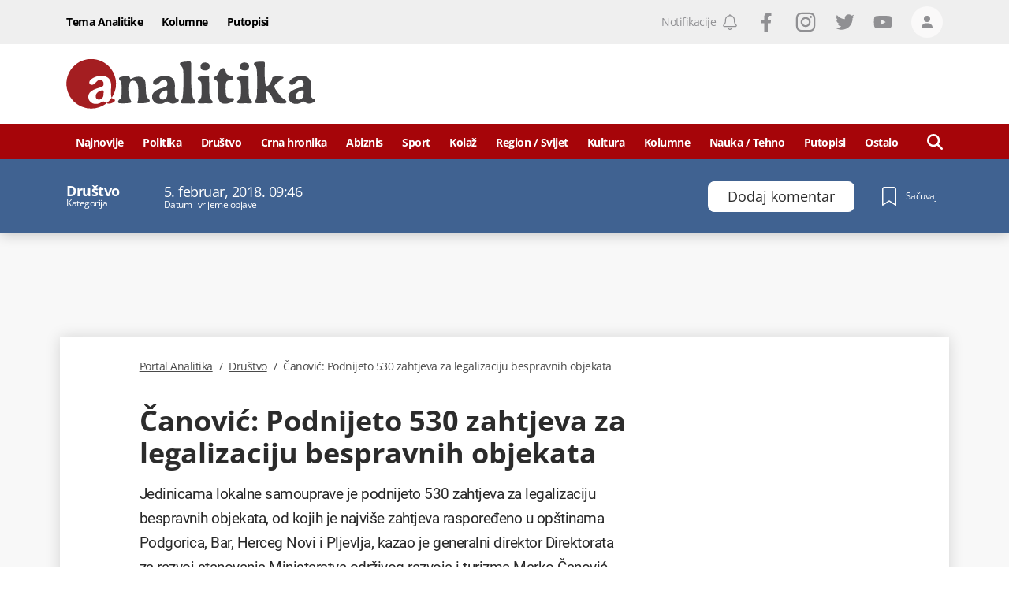

--- FILE ---
content_type: text/html; charset=utf-8
request_url: https://www.portalanalitika.me/clanak/293207--canovic-podnijeto-530-zahtjeva-za-legalizaciju-bespravnih-objekata
body_size: 59002
content:
<!DOCTYPE html><html lang="sr-Latn-ME"><head>
  <meta charset="utf-8">
  <title>Čanović: Podnijeto 530 zahtjeva za legalizaciju bespravnih objekata</title>
  <meta name="description" content="Jedinicama lokalne samouprave je podnijeto 530 zahtjeva
za legalizaciju bespravnih objekata, od kojih je najviše zahtjeva raspoređeno u
opštinama Podgorica, B">
  <base href="/">

  <meta name="apple-itunes-app" content="app-id=1488383636">
  <meta name="google-play-app" content="app-id=me.portalanalitika">
  <meta name="viewport" content="width=device-width, initial-scale=1">
  <meta http-equiv="Refresh" content="3600">

  
  <meta property="og:site_name" content="Portal Analitika">
  
  
  <meta property="og:url" content="https://www.portalanalitika.me/clanak/293207--canovic-podnijeto-530-zahtjeva-za-legalizaciju-bespravnih-objekata">
  <meta property="og:image" content="https://media.portalanalitika.me/media/2018/02/05/5a781a02-23f0-4723-b31f-5b140a0a0a64-canovic-i_1118x745.png?cacheControl=1517824023">
  <meta property="og:image:alt" content="Čanović: Podnijeto 530 zahtjeva za legalizaciju bespravnih objekata">
  <meta property="og:image:width" content="1200">
  <meta property="og:image:height" content="630">
  <meta property="fb:app_id" content="634521450451911">
		<meta name="facebook-domain-verification" content="44kzbzek2la9ryrvzooo7ldpeof006">

  
  
  
  <meta name="twitter:image" content="https://media.portalanalitika.me/media/2018/02/05/5a781a02-23f0-4723-b31f-5b140a0a0a64-canovic-i_1118x745.png?cacheControl=1517824023">

  <meta name="mobile-web-app-capable" content="yes">

  <link rel="apple-touch-icon" sizes="180x180" href="/assets/img/favicons/apple-touch-icon.png">
  <link rel="icon" type="image/png" sizes="32x32" href="/assets/img/favicons/favicon-32x32.png">
  <link rel="icon" type="image/png" sizes="16x16" href="/assets/img/favicons/favicon-16x16.png">
  <link rel="mask-icon" href="/assets/img/favicons/safari-pinned-tab.svg" color="#a60509">
  <link rel="shortcut icon" href="/assets/img/favicons/favicon.ico">
  <meta name="msapplication-TileColor" content="#a60509">
  <meta name="msapplication-config" content="/assets/img/favicons/browserconfig.xml">
  <meta name="theme-color" content="#a60509">

  <meta name="smartbanner:title" content="Portal Analitika">
  <meta name="smartbanner:author" content="Portal Press d.o.o.">
  <meta name="smartbanner:price" content="FREE">
  <meta name="smartbanner:price-suffix-apple" content="- Dostupno na usluzi App Store">
  <meta name="smartbanner:price-suffix-google" content=" - Dostupno na usluzi Google Play">
  <meta name="smartbanner:icon-apple" content="/assets/img/favicons/apple-touch-icon.png">
  <meta name="smartbanner:icon-google" content="/assets/img/favicons/apple-touch-icon.png">
  <meta name="smartbanner:button" content="OTVORI">
  <meta name="smartbanner:button-url-apple" content="https://apps.apple.com/us/app/portal-analitika/id1488383636?ls=1">
  <meta name="smartbanner:button-url-google" content="https://play.google.com/store/apps/details?id=me.portalanalitika">
  <meta name="smartbanner:enabled-platforms" content="android,ios">
  <meta name="smartbanner:close-label" content="Close">
  <meta name="smartbanner:disable-positioning" content="true">

  <style>
    .svg-inline--fa {
      display: inline-block;
      font-size: inherit;
      width: inherit;
      height: inherit;
      overflow: visible;
      vertical-align: -0.125em;
    }
  </style>

  <link rel="preload" href="/assets/fonts/OpenSans-Light.woff2" as="font" type="font/woff2" crossorigin="">
  <link rel="preload" href="/assets/fonts/OpenSans-LightItalic.woff2" as="font" type="font/woff2" crossorigin="">
  <link rel="preload" href="/assets/fonts/OpenSans-Regular.woff2" as="font" type="font/woff2" crossorigin="">
  <link rel="preload" href="/assets/fonts/OpenSans-Italic.woff2" as="font" type="font/woff2" crossorigin="">
  <link rel="preload" href="/assets/fonts/OpenSans-Medium.woff2" as="font" type="font/woff2" crossorigin="">
  <link rel="preload" href="/assets/fonts/OpenSans-MediumItalic.woff2" as="font" type="font/woff2" crossorigin="">
  <link rel="preload" href="/assets/fonts/OpenSans-SemiBold.woff2" as="font" type="font/woff2" crossorigin="">
  <link rel="preload" href="/assets/fonts/OpenSans-Bold.woff2" as="font" type="font/woff2" crossorigin="">
  <link rel="preload" href="/assets/fonts/OpenSans-ExtraBold.woff2" as="font" type="font/woff2" crossorigin="">
  <link rel="preload" href="/assets/fonts/Roboto-Light.woff2" as="font" type="font/woff2" crossorigin="">
  <link rel="preload" href="/assets/fonts/Roboto-LightItalic.woff2" as="font" type="font/woff2" crossorigin="">
  <link rel="preload" href="/assets/fonts/Roboto-Regular.woff2" as="font" type="font/woff2" crossorigin="">
  <link rel="preload" href="/assets/fonts/Roboto-Italic.woff2" as="font" type="font/woff2" crossorigin="">
  <link rel="preload" href="/assets/fonts/Roboto-Bold.woff2" as="font" type="font/woff2" crossorigin="">

  <link rel="preconnect" href="https://media.portalanalitika.me">

  <link rel="alternate" id="rss-feed-link" type="application/rss+xml" href="https://rss.portalanalitika.me">

  <link rel="manifest" href="manifest.webmanifest">
  <meta name="theme-color" content="#a60509">
  <script type="text/javascript">
    var keyValues = keyValues || {};
  </script>

  <script>
    (function(w,d,s,l,i){w[l]=w[l]||[];w[l].push({'gtm.start':
      new Date().getTime(),event:'gtm.js'});var f=d.getElementsByTagName(s)[0],
      j=d.createElement(s),dl=l!='dataLayer'?'&l='+l:'';j.async=true;j.src=
      'https://www.googletagmanager.com/gtm.js?id='+i+dl;f.parentNode.insertBefore(j,f);
      })(window,document,'script','dataLayer','GTM-5XGNN4X');
  </script>
  <script>
    window.dataLayer = window.dataLayer || [];
  </script>

  <script>
    !function(f,b,e,v,n,t,s)
    {if(f.fbq)return;n=f.fbq=function(){n.callMethod?
    n.callMethod.apply(n,arguments):n.queue.push(arguments)};
    if(!f._fbq)f._fbq=n;n.push=n;n.loaded=!0;n.version='2.0';
    n.queue=[];t=b.createElement(e);t.async=!0;
    t.src=v;s=b.getElementsByTagName(e)[0];
    s.parentNode.insertBefore(t,s)}(window,document,'script',
    'https://connect.facebook.net/en_US/fbevents.js');
     fbq('init', '938826776952932');
    fbq('track', 'PageView');
  </script>

<style>*,:after,:before{box-sizing:border-box;border:0 solid}:after,:before{--tw-content:""}html{line-height:1.5;-webkit-text-size-adjust:100%;tab-size:4;font-family:Open Sans,sans-serif;font-feature-settings:normal}body{margin:0;line-height:inherit}*,:after,:before{--tw-border-spacing-x:0;--tw-border-spacing-y:0;--tw-translate-x:0;--tw-translate-y:0;--tw-rotate:0;--tw-skew-x:0;--tw-skew-y:0;--tw-scale-x:1;--tw-scale-y:1;--tw-pan-x: ;--tw-pan-y: ;--tw-pinch-zoom: ;--tw-scroll-snap-strictness:proximity;--tw-ordinal: ;--tw-slashed-zero: ;--tw-numeric-figure: ;--tw-numeric-spacing: ;--tw-numeric-fraction: ;--tw-ring-inset: ;--tw-ring-offset-width:0px;--tw-ring-offset-color:#fff;--tw-ring-color:#37528c80;--tw-ring-offset-shadow:0 0 #0000;--tw-ring-shadow:0 0 #0000;--tw-shadow:0 0 #0000;--tw-shadow-colored:0 0 #0000;--tw-blur: ;--tw-brightness: ;--tw-contrast: ;--tw-grayscale: ;--tw-hue-rotate: ;--tw-invert: ;--tw-saturate: ;--tw-sepia: ;--tw-drop-shadow: ;--tw-backdrop-blur: ;--tw-backdrop-brightness: ;--tw-backdrop-contrast: ;--tw-backdrop-grayscale: ;--tw-backdrop-hue-rotate: ;--tw-backdrop-invert: ;--tw-backdrop-opacity: ;--tw-backdrop-saturate: ;--tw-backdrop-sepia: }.lining-nums{--tw-numeric-figure:lining-nums;font-feature-settings:var(--tw-ordinal) var(--tw-slashed-zero) var(--tw-numeric-figure) var(--tw-numeric-spacing) var(--tw-numeric-fraction);font-variant-numeric:var(--tw-ordinal) var(--tw-slashed-zero) var(--tw-numeric-figure) var(--tw-numeric-spacing) var(--tw-numeric-fraction)}.antialiased{-webkit-font-smoothing:antialiased;-moz-osx-font-smoothing:grayscale}:root{--swiper-theme-color:#007aff}:root{--swiper-navigation-size:44px}:root{--swiper-theme-color:#007aff}:root{--swiper-navigation-size:44px}html{line-height:1;text-rendering:optimizeLegibility;letter-spacing:-.5px}.antialiased{-webkit-font-smoothing:antialiased;-moz-osx-font-smoothing:grayscale}@font-face{font-family:Open Sans;src:url(/assets/fonts/OpenSans-Bold.woff2) format("woff2"),url(/assets/fonts/OpenSans-Bold.woff) format("woff");font-weight:700;font-style:normal;font-display:optional}@font-face{font-family:Open Sans;src:url(/assets/fonts/OpenSans-Light.woff2) format("woff2"),url(/assets/fonts/OpenSans-Light.woff) format("woff");font-weight:300;font-style:normal;font-display:optional}@font-face{font-family:Open Sans;src:url(/assets/fonts/OpenSans-LightItalic.woff2) format("woff2"),url(/assets/fonts/OpenSans-LightItalic.woff) format("woff");font-weight:300;font-style:italic;font-display:optional}@font-face{font-family:Open Sans;src:url(/assets/fonts/OpenSans-ExtraBold.woff2) format("woff2"),url(/assets/fonts/OpenSans-ExtraBold.woff) format("woff");font-weight:800;font-style:normal;font-display:optional}@font-face{font-family:Open Sans;src:url(/assets/fonts/OpenSans-Italic.woff2) format("woff2"),url(/assets/fonts/OpenSans-Italic.woff) format("woff");font-weight:400;font-style:italic;font-display:optional}@font-face{font-family:Open Sans;src:url(/assets/fonts/OpenSans-Medium.woff2) format("woff2"),url(/assets/fonts/OpenSans-Medium.woff) format("woff");font-weight:500;font-style:normal;font-display:optional}@font-face{font-family:Open Sans;src:url(/assets/fonts/OpenSans-SemiBold.woff2) format("woff2"),url(/assets/fonts/OpenSans-SemiBold.woff) format("woff");font-weight:600;font-style:normal;font-display:optional}@font-face{font-family:Open Sans;src:url(/assets/fonts/OpenSans-Regular.woff2) format("woff2"),url(/assets/fonts/OpenSans-Regular.woff) format("woff");font-weight:400;font-style:normal;font-display:optional}@font-face{font-family:Open Sans;src:url(/assets/fonts/OpenSans-MediumItalic.woff2) format("woff2"),url(/assets/fonts/OpenSans-MediumItalic.woff) format("woff");font-weight:500;font-style:italic;font-display:optional}</style><style>*,:after,:before{box-sizing:border-box;border:0 solid}:after,:before{--tw-content:""}html{line-height:1.5;-webkit-text-size-adjust:100%;tab-size:4;font-family:Open Sans,sans-serif;font-feature-settings:normal}body{margin:0;line-height:inherit}h1,h3{font-size:inherit;font-weight:inherit}a{color:inherit;text-decoration:inherit}button{font-family:inherit;font-size:100%;font-weight:inherit;line-height:inherit;color:inherit;margin:0;padding:0}button{text-transform:none}button{-webkit-appearance:button;background-color:initial;background-image:none}h1,h3,p{margin:0}ul{list-style:none;margin:0;padding:0}button{cursor:pointer}img,svg{display:block;vertical-align:middle}img{max-width:100%;height:auto}*,:after,:before{--tw-border-spacing-x:0;--tw-border-spacing-y:0;--tw-translate-x:0;--tw-translate-y:0;--tw-rotate:0;--tw-skew-x:0;--tw-skew-y:0;--tw-scale-x:1;--tw-scale-y:1;--tw-pan-x: ;--tw-pan-y: ;--tw-pinch-zoom: ;--tw-scroll-snap-strictness:proximity;--tw-ordinal: ;--tw-slashed-zero: ;--tw-numeric-figure: ;--tw-numeric-spacing: ;--tw-numeric-fraction: ;--tw-ring-inset: ;--tw-ring-offset-width:0px;--tw-ring-offset-color:#fff;--tw-ring-color:#37528c80;--tw-ring-offset-shadow:0 0 #0000;--tw-ring-shadow:0 0 #0000;--tw-shadow:0 0 #0000;--tw-shadow-colored:0 0 #0000;--tw-blur: ;--tw-brightness: ;--tw-contrast: ;--tw-grayscale: ;--tw-hue-rotate: ;--tw-invert: ;--tw-saturate: ;--tw-sepia: ;--tw-drop-shadow: ;--tw-backdrop-blur: ;--tw-backdrop-brightness: ;--tw-backdrop-contrast: ;--tw-backdrop-grayscale: ;--tw-backdrop-hue-rotate: ;--tw-backdrop-invert: ;--tw-backdrop-opacity: ;--tw-backdrop-saturate: ;--tw-backdrop-sepia: }.container{width:100%;margin-right:auto;margin-left:auto;padding-right:1rem;padding-left:1rem}@media (min-width:360px){.container{max-width:360px}}@media (min-width:756px){.container{max-width:756px}}@media (min-width:960px){.container{max-width:960px}}@media (min-width:1128px){.container{max-width:1128px}}@media (min-width:1296px){.container{max-width:1296px}}.absolute{position:absolute}.relative{position:relative}.sticky{position:sticky}.inset-0{right:0;left:0}.inset-0{top:0;bottom:0}.bottom-0{bottom:0}.bottom-4{bottom:1rem}.left-0{left:0}.left-\[-150px\]{left:-150px}.left-\[100\%\]{left:100%}.right-0{right:0}.right-2{right:.5rem}.top-0{top:0}.top-3{top:.75rem}.top-40{top:10rem}.top-\[139px\]{top:139px}.top-\[56px\]{top:56px}.z-0{z-index:0}.z-10{z-index:10}.z-100{z-index:100}.z-1000{z-index:1000}.z-120{z-index:120}.z-20{z-index:20}.z-50{z-index:50}.z-900{z-index:900}.order-1{order:1}.order-2{order:2}.col-span-12{grid-column:span 12/span 12}.mx-0{margin-left:0;margin-right:0}.mx-\[-8px\]{margin-left:-8px;margin-right:-8px}.my-4{margin-top:1rem;margin-bottom:1rem}.mb-4{margin-bottom:1rem}.mb-6{margin-bottom:1.5rem}.mb-\[14px\]{margin-bottom:14px}.ml-0{margin-left:0}.ml-1\/24{margin-left:4.166666667%}.ml-2{margin-left:.5rem}.ml-6{margin-left:1.5rem}.mr-1{margin-right:.25rem}.mr-2{margin-right:.5rem}.mr-4{margin-right:1rem}.mr-6{margin-right:1.5rem}.mr-\[35px\]{margin-right:35px}.mr-\[3px\]{margin-right:3px}.mr-\[6px\]{margin-right:6px}.mt-14{margin-top:3.5rem}.mt-2{margin-top:.5rem}.mt-4{margin-top:1rem}.mt-6{margin-top:1.5rem}.mt-8{margin-top:2rem}.mt-\[14px\]{margin-top:14px}.block{display:block}.flex{display:flex}.grid{display:grid}.hidden{display:none}.aspect-\[3\/2\]{aspect-ratio:3/2}.h-10{height:2.5rem}.h-12{height:3rem}.h-14{height:3.5rem}.h-20{height:5rem}.h-4{height:1rem}.h-5{height:1.25rem}.h-6{height:1.5rem}.h-7{height:1.75rem}.h-\[344px\]{height:344px}.h-\[38px\]{height:38px}.h-full{height:100%}.min-h-21{min-height:5.25rem}.min-h-6{min-height:1.5rem}.w-10{width:2.5rem}.w-12\/24{width:50%}.w-2{width:.5rem}.w-20\/24{width:83.33333334%}.w-22\/24{width:91.66666667%}.w-4{width:1rem}.w-4\/24{width:16.66666667%}.w-5{width:1.25rem}.w-6{width:1.5rem}.w-7{width:1.75rem}.w-7\/24{width:29.16666667%}.w-\[237px\]{width:237px}.w-auto{width:auto}.w-full{width:100%}.w-half{width:50%}.max-w-50{max-width:12.5rem}.max-w-full{max-width:100%}.flex-1{flex:1 1 0%}.grid-cols-12{grid-template-columns:repeat(12,minmax(0,1fr))}.flex-row{flex-direction:row}.flex-col{flex-direction:column}.flex-col-reverse{flex-direction:column-reverse}.flex-wrap{flex-wrap:wrap}.items-start{align-items:flex-start}.items-end{align-items:flex-end}.items-center{align-items:center}.justify-start{justify-content:flex-start}.justify-end{justify-content:flex-end}.justify-center{justify-content:center}.justify-between{justify-content:space-between}.gap-4{gap:1rem}.gap-\[14px\]{gap:14px}.gap-x-4{column-gap:1rem}.gap-y-6{row-gap:1.5rem}.overflow-hidden{overflow:hidden}.break-words{overflow-wrap:break-word}.rounded{border-radius:4px}.rounded-1{border-radius:.25rem}.rounded-2{border-radius:.5rem}.rounded-\[18px\]{border-radius:18px}.rounded-full{border-radius:9999px}.border{border-width:1px}.border-b{border-bottom-width:1px}.border-b-4{border-bottom-width:4px}.border-t{border-top-width:1px}.border-blue-100{--tw-border-opacity:1;border-color:rgb(104 130 158/var(--tw-border-opacity))}.border-gray-light-800{--tw-border-opacity:1;border-color:rgb(239 239 239/var(--tw-border-opacity))}.border-white{--tw-border-opacity:1;border-color:rgb(255 255 255/var(--tw-border-opacity))}.border-t-gray-light-800{--tw-border-opacity:1;border-top-color:rgb(239 239 239/var(--tw-border-opacity))}.bg-blue-100{--tw-bg-opacity:1;background-color:rgb(104 130 158/var(--tw-bg-opacity))}.bg-gray-dark-200{--tw-bg-opacity:1;background-color:rgb(144 144 147/var(--tw-bg-opacity))}.bg-gray-light-100{--tw-bg-opacity:1;background-color:rgb(248 248 248/var(--tw-bg-opacity))}.bg-gray-light-700{--tw-bg-opacity:1;background-color:rgb(250 249 249/var(--tw-bg-opacity))}.bg-gray-light-800{--tw-bg-opacity:1;background-color:rgb(239 239 239/var(--tw-bg-opacity))}.bg-red-100{--tw-bg-opacity:1;background-color:rgb(249 80 80/var(--tw-bg-opacity))}.bg-red-700{--tw-bg-opacity:1;background-color:rgb(166 5 9/var(--tw-bg-opacity))}.bg-white{--tw-bg-opacity:1;background-color:rgb(255 255 255/var(--tw-bg-opacity))}.object-cover{object-fit:cover}.object-center{object-position:center}.p-0{padding:0}.px-0{padding-left:0;padding-right:0}.px-2{padding-left:.5rem;padding-right:.5rem}.px-3{padding-left:.75rem;padding-right:.75rem}.px-4{padding-left:1rem;padding-right:1rem}.py-4{padding-top:1rem;padding-bottom:1rem}.py-\[10px\]{padding-top:10px;padding-bottom:10px}.pb-1{padding-bottom:.25rem}.pb-12{padding-bottom:3rem}.pb-2{padding-bottom:.5rem}.pb-4{padding-bottom:1rem}.pb-6{padding-bottom:1.5rem}.pb-8{padding-bottom:2rem}.pb-\[14px\]{padding-bottom:14px}.pl-1{padding-left:.25rem}.pl-2{padding-left:.5rem}.pr-2{padding-right:.5rem}.pr-\[10px\]{padding-right:10px}.pt-1{padding-top:.25rem}.pt-10{padding-top:2.5rem}.pt-2{padding-top:.5rem}.pt-4{padding-top:1rem}.pt-5{padding-top:1.25rem}.pt-6{padding-top:1.5rem}.pt-8{padding-top:2rem}.text-left{text-align:left}.text-center{text-align:center}.font-roboto{font-family:Roboto,sans-serif}.font-sans{font-family:Open Sans,sans-serif}.text-0{font-size:0}.text-12{font-size:.75rem}.text-14{font-size:.875rem}.text-16{font-size:1rem}.text-22{font-size:1.375rem}.text-\[17\.5px\]{font-size:17.5px}.text-\[19\.25px\]{font-size:19.25px}.text-\[23px\]{font-size:23px}.text-\[26\.25px\]{font-size:26.25px}.font-300{font-weight:300}.font-400{font-weight:400}.font-500{font-weight:500}.font-600{font-weight:600}.font-700{font-weight:700}.uppercase{text-transform:uppercase}.lining-nums{--tw-numeric-figure:lining-nums;font-feature-settings:var(--tw-ordinal) var(--tw-slashed-zero) var(--tw-numeric-figure) var(--tw-numeric-spacing) var(--tw-numeric-fraction);font-variant-numeric:var(--tw-ordinal) var(--tw-slashed-zero) var(--tw-numeric-figure) var(--tw-numeric-spacing) var(--tw-numeric-fraction)}.leading-100{line-height:1}.leading-111{line-height:1.11}.leading-120{line-height:1.2}.leading-125{line-height:1.25}.leading-133{line-height:1.33}.leading-137{line-height:1.37}.leading-144{line-height:1.44}.leading-150{line-height:1.5}.leading-164{line-height:1.64}.leading-\[0\.75\]{line-height:.75}.tracking-\[-0\.5px\]{letter-spacing:-.5px}.text-\[\#4a4a4a\]{--tw-text-opacity:1;color:rgb(74 74 74/var(--tw-text-opacity))}.text-blue-100{--tw-text-opacity:1;color:rgb(104 130 158/var(--tw-text-opacity))}.text-gray-dark-200{--tw-text-opacity:1;color:rgb(144 144 147/var(--tw-text-opacity))}.text-gray-dark-500{--tw-text-opacity:1;color:rgb(44 44 44/var(--tw-text-opacity))}.text-gray-dark-600{--tw-text-opacity:1;color:rgb(40 40 40/var(--tw-text-opacity))}.text-white{--tw-text-opacity:1;color:rgb(255 255 255/var(--tw-text-opacity))}.underline{text-decoration-line:underline}.no-underline{text-decoration-line:none}.decoration-0{text-decoration-thickness:0}.antialiased{-webkit-font-smoothing:antialiased;-moz-osx-font-smoothing:grayscale}.shadow-\[0_2px_16px_0_rgba\(0\,0\,0\,0\.2\)\]{--tw-shadow:0 2px 16px 0 #0003;--tw-shadow-colored:0 2px 16px 0 var(--tw-shadow-color)}.shadow-\[0_2px_16px_0_rgba\(0\,0\,0\,0\.2\)\]{box-shadow:var(--tw-ring-offset-shadow,0 0 #0000),var(--tw-ring-shadow,0 0 #0000),var(--tw-shadow)}.transition-\[color\]{transition-property:color;transition-timing-function:cubic-bezier(.4,0,.2,1);transition-duration:.15s}.transition-colors{transition-property:color,background-color,border-color,outline-color,text-decoration-color,fill,stroke;transition-timing-function:cubic-bezier(.4,0,.2,1);transition-duration:.15s}.duration-300{transition-duration:.3s}.ease-in-out{transition-timing-function:cubic-bezier(.4,0,.2,1)}.ease-linear{transition-timing-function:linear}.ui-menu__item-link{display:flex;height:100%;align-items:center;justify-content:center;padding-top:2px;font-size:.875rem}.ui-mega-menu__link,.ui-menu__item-link{width:100%;font-weight:700;--tw-text-opacity:1;color:rgb(255 255 255/var(--tw-text-opacity))}.ui-mega-menu__link{margin-bottom:1rem;display:block;border-bottom-width:1px;border-color:#ffffff80;padding-bottom:.25rem;font-size:1rem;line-height:1}.ui-mega-menu__link:hover{text-decoration-line:underline}.ui-mega-menu-level-0--link{font-size:14px;font-weight:700;line-height:1.37;--tw-text-opacity:1;color:rgb(255 255 255/var(--tw-text-opacity))}.ui-mega-menu-level-0--link:hover{text-decoration-line:underline}.ui-mega-menu__title{padding-right:1rem;font-size:1.625rem;font-weight:700;line-height:1.2;--tw-text-opacity:1;color:rgb(255 255 255/var(--tw-text-opacity))}.ui-mega-menu-level-1{margin-top:.5rem;display:inline-block;width:100%;padding-left:.5rem}.ui-mega-menu-level-1--link{font-size:.875rem;font-weight:300;line-height:1.15;--tw-text-opacity:1;color:rgb(255 255 255/var(--tw-text-opacity))}.ui-mega-menu-level-1--link:hover{text-decoration-line:underline}.footer-logo{margin-bottom:1.5rem;display:flex;flex-direction:row;align-items:center;justify-content:space-between;border-bottom-color:rgb(255 255 255/var(--tw-border-opacity));--tw-border-opacity:.4}@media (min-width:756px){.footer-logo{flex-direction:column;align-items:flex-start;justify-content:flex-start;border-style:none}}.footer-head{margin-bottom:1.5rem;display:flex;width:100%;flex-direction:column;align-items:center;justify-content:center}@media (min-width:756px){.footer-head{flex-direction:row;justify-content:space-between}}@media (min-width:960px){.footer-head{margin-bottom:0}}.footer-menu__item{display:flex;width:50%;flex:1 1 auto;flex-direction:column;align-items:flex-start;justify-content:flex-start;padding:.5rem}@media (min-width:756px){.footer-menu__item{width:25%}}@media (min-width:960px){.footer-menu__item{width:auto;flex:1 1 0%;flex-direction:row;align-items:center;justify-content:center;padding:3px}}.hover\:cursor-pointer:hover{cursor:pointer}.hover\:border-red-200:hover{--tw-border-opacity:1;border-color:rgb(231 62 62/var(--tw-border-opacity))}.hover\:bg-blue-100:hover{--tw-bg-opacity:1;background-color:rgb(104 130 158/var(--tw-bg-opacity))}.hover\:bg-gray-light-400:hover{--tw-bg-opacity:1;background-color:rgb(220 220 220/var(--tw-bg-opacity))}.hover\:bg-red-200:hover{--tw-bg-opacity:1;background-color:rgb(231 62 62/var(--tw-bg-opacity))}.hover\:text-red-200:hover{--tw-text-opacity:1;color:rgb(231 62 62/var(--tw-text-opacity))}.hover\:text-white:hover{--tw-text-opacity:1;color:rgb(255 255 255/var(--tw-text-opacity))}.hover\:underline:hover{text-decoration-line:underline}.focus\:outline-none:focus{outline:2px solid #0000;outline-offset:2px}.group:hover .group-hover\:underline{text-decoration-line:underline}@media (min-width:756px){.sm\:col-span-24{grid-column:span 24/span 24}.sm\:col-span-6{grid-column:span 6/span 6}.sm\:mx-0{margin-left:0;margin-right:0}.sm\:mb-4{margin-bottom:1rem}.sm\:mb-\[26px\]{margin-bottom:26px}.sm\:ml-14{margin-left:3.5rem}.sm\:mr-0{margin-right:0}.sm\:mr-3{margin-right:.75rem}.sm\:mt-6{margin-top:1.5rem}.sm\:flex{display:flex}.sm\:h-10{height:2.5rem}.sm\:w-10\/24{width:41.66666667%}.sm\:w-20\/24{width:83.33333334%}.sm\:w-6\/24{width:25%}.sm\:w-8\/24{width:33.33333334%}.sm\:w-\[200px\]{width:200px}.sm\:w-\[740px\]{width:740px}.sm\:grid-cols-24{grid-template-columns:repeat(24,minmax(0,1fr))}.sm\:flex-row{flex-direction:row}.sm\:items-center{align-items:center}.sm\:border-none{border-style:none}.sm\:px-6{padding-left:1.5rem;padding-right:1.5rem}.sm\:pb-8{padding-bottom:2rem}.sm\:pt-0{padding-top:0}.sm\:pt-14{padding-top:3.5rem}.sm\:text-20{font-size:1.25rem}.sm\:text-36{font-size:2.25rem}.sm\:text-\[17\.5px\]{font-size:17.5px}.sm\:leading-111{line-height:1.11}.sm\:leading-115{line-height:1.15}.sm\:tracking-normal{letter-spacing:0}}@media (min-width:960px){.md\:top-\[45px\]{top:45px}.md\:order-1{order:1}.md\:order-2{order:2}.md\:col-span-16{grid-column:span 16/span 16}.md\:col-span-4{grid-column:span 4/span 4}.md\:col-span-6{grid-column:span 6/span 6}.md\:col-start-2{grid-column-start:2}.md\:row-span-2{grid-row:span 2/span 2}.md\:mb-0{margin-bottom:0}.md\:mb-\[19px\]{margin-bottom:19px}.md\:ml-1\/24{margin-left:4.166666667%}.md\:ml-2\/24{margin-left:8.333333333%}.md\:ml-3\/24{margin-left:12.5%}.md\:mt-0{margin-top:0}.md\:mt-6{margin-top:1.5rem}.md\:mt-\[18px\]{margin-top:18px}.md\:block{display:block}.md\:flex{display:flex}.md\:hidden{display:none}.md\:h-16{height:4rem}.md\:h-\[94px\]{height:94px}.md\:min-h-\[100px\]{min-height:100px}.md\:min-h-\[90px\]{min-height:90px}.md\:w-21\/24{width:87.50000001%}.md\:w-3\/24{width:12.5%}.md\:w-4\/24{width:16.66666667%}.md\:w-5\/24{width:20.83333334%}.md\:w-\[150px\]{width:150px}.md\:w-\[316px\]{width:316px}.md\:w-\[728px\]{width:728px}.md\:w-\[944px\]{width:944px}.md\:space-x-4>:not([hidden])~:not([hidden]){--tw-space-x-reverse:0;margin-right:calc(1rem*var(--tw-space-x-reverse));margin-left:calc(1rem*(1 - var(--tw-space-x-reverse)))}.md\:bg-gray-light-100{--tw-bg-opacity:1;background-color:rgb(248 248 248/var(--tw-bg-opacity))}.md\:bg-gray-light-800{--tw-bg-opacity:1;background-color:rgb(239 239 239/var(--tw-bg-opacity))}.md\:pb-7{padding-bottom:1.75rem}.md\:pl-1\/24{padding-left:4.166666667%}.md\:pr-2{padding-right:.5rem}.md\:pt-16{padding-top:4rem}.md\:text-center{text-align:center}.md\:text-14{font-size:.875rem}.md\:font-500{font-weight:500}.md\:shadow-\[0_0_18px_0_rgba\(0\,0\,0\,0\.15\)\]{--tw-shadow:0 0 18px 0 #00000026;--tw-shadow-colored:0 0 18px 0 var(--tw-shadow-color);box-shadow:var(--tw-ring-offset-shadow,0 0 #0000),var(--tw-ring-shadow,0 0 #0000),var(--tw-shadow)}}@media (min-width:1128px){.lg\:col-span-15{grid-column:span 15/span 15}.lg\:col-span-3{grid-column:span 3/span 3}.lg\:col-span-6{grid-column:span 6/span 6}.lg\:col-start-3{grid-column-start:3}.lg\:ml-2\/24{margin-left:8.333333333%}.lg\:ml-3\/24{margin-left:12.5%}.lg\:block{display:block}.lg\:w-1\/24{width:4.166666667%}.lg\:w-18\/24{width:75.00000001%}.lg\:w-22\/24{width:91.66666667%}.lg\:w-3\/24{width:12.5%}.lg\:w-\[1118px\]{width:1118px}.lg\:justify-center{justify-content:center}.lg\:pl-2\/24{padding-left:8.333333333%}}@media (min-width:1296px){.xl\:pl-3\/24{padding-left:12.5%}}:root{--swiper-theme-color:#007aff}:root{--swiper-navigation-size:44px}:root{--swiper-theme-color:#007aff}:root{--swiper-navigation-size:44px}html{line-height:1;text-rendering:optimizeLegibility;letter-spacing:-.5px}.font-sans{letter-spacing:-.5px}.antialiased{-webkit-font-smoothing:antialiased;-moz-osx-font-smoothing:grayscale}.font-sans{letter-spacing:-.5px}svg{width:inherit!important;height:inherit!important}.container{padding-right:8px!important;padding-left:8px!important}@font-face{font-family:Open Sans;src:url(/assets/fonts/OpenSans-Bold.woff2) format("woff2"),url(/assets/fonts/OpenSans-Bold.woff) format("woff");font-weight:700;font-style:normal;font-display:optional}@font-face{font-family:Open Sans;src:url(/assets/fonts/OpenSans-Light.woff2) format("woff2"),url(/assets/fonts/OpenSans-Light.woff) format("woff");font-weight:300;font-style:normal;font-display:optional}@font-face{font-family:Open Sans;src:url(/assets/fonts/OpenSans-LightItalic.woff2) format("woff2"),url(/assets/fonts/OpenSans-LightItalic.woff) format("woff");font-weight:300;font-style:italic;font-display:optional}@font-face{font-family:Open Sans;src:url(/assets/fonts/OpenSans-ExtraBold.woff2) format("woff2"),url(/assets/fonts/OpenSans-ExtraBold.woff) format("woff");font-weight:800;font-style:normal;font-display:optional}@font-face{font-family:Open Sans;src:url(/assets/fonts/OpenSans-Italic.woff2) format("woff2"),url(/assets/fonts/OpenSans-Italic.woff) format("woff");font-weight:400;font-style:italic;font-display:optional}@font-face{font-family:Open Sans;src:url(/assets/fonts/OpenSans-Medium.woff2) format("woff2"),url(/assets/fonts/OpenSans-Medium.woff) format("woff");font-weight:500;font-style:normal;font-display:optional}@font-face{font-family:Open Sans;src:url(/assets/fonts/OpenSans-SemiBold.woff2) format("woff2"),url(/assets/fonts/OpenSans-SemiBold.woff) format("woff");font-weight:600;font-style:normal;font-display:optional}@font-face{font-family:Open Sans;src:url(/assets/fonts/OpenSans-Regular.woff2) format("woff2"),url(/assets/fonts/OpenSans-Regular.woff) format("woff");font-weight:400;font-style:normal;font-display:optional}@font-face{font-family:Open Sans;src:url(/assets/fonts/OpenSans-MediumItalic.woff2) format("woff2"),url(/assets/fonts/OpenSans-MediumItalic.woff) format("woff");font-weight:500;font-style:italic;font-display:optional}@font-face{font-family:Roboto;src:url(/assets/fonts/Roboto-Italic.woff2) format("woff2"),url(/assets/fonts/Roboto-Italic.woff) format("woff");font-weight:400;font-style:italic;font-display:optional}@font-face{font-family:Roboto;src:url(/assets/fonts/Roboto-Bold.woff2) format("woff2"),url(/assets/fonts/Roboto-Bold.woff) format("woff");font-weight:700;font-style:normal;font-display:optional}@font-face{font-family:Roboto;src:url(/assets/fonts/Roboto-LightItalic.woff2) format("woff2"),url(/assets/fonts/Roboto-LightItalic.woff) format("woff");font-weight:300;font-style:italic;font-display:optional}@font-face{font-family:Roboto;src:url(/assets/fonts/Roboto-Light.woff2) format("woff2"),url(/assets/fonts/Roboto-Light.woff) format("woff");font-weight:300;font-style:normal;font-display:optional}@font-face{font-family:Roboto;src:url(/assets/fonts/Roboto-Regular.woff2) format("woff2"),url(/assets/fonts/Roboto-Regular.woff) format("woff");font-weight:400;font-style:normal;font-display:optional}</style><link rel="stylesheet" href="styles.0697819e11a5cff3.css" media="print" onload="this.media='all'"><noscript><link rel="stylesheet" href="styles.0697819e11a5cff3.css"></noscript><script type="application/ld+json" id="logo">{"@context":"https://schema.org","@type":"Organization","url":"https://www.portalanalitika.me/assets/img/logos/logo-base.png"}</script><style ng-transition="portalanalitika-website">.logo-main{width:79px;height:40px}@media all and (min-width: 768px){.logo-main{width:112px;height:40px}}
</style><style ng-transition="portalanalitika-website">@media (max-width: 960px){.footer-menu__item[_ngcontent-sc80]{background-color:transparent!important}}@media (min-width: 960px){.ui-footer-link[_ngcontent-sc80]{color:#fff!important}}</style><script type="text/javascript" async="" src="//platform.instagram.com/en_US/embeds.js"></script><style ng-transition="portalanalitika-website">.banner-dimensions[_ngcontent-sc186]{width:calc((100% - 960px)/2);height:600px}@media screen and (min-width: 1128px){.banner-dimensions[_ngcontent-sc186]{width:calc((100% - 1128px)/2)}}@media screen and (min-width: 1296px){.banner-dimensions[_ngcontent-sc186]{width:calc((100% - 1296px)/2)}}</style><style ng-transition="portalanalitika-website">.banner-dimensions[_ngcontent-sc84]{width:calc((100% - 960px)/2);height:600px}@media screen and (min-width: 1128px){.banner-dimensions[_ngcontent-sc84]{width:calc((100% - 1128px)/2)}}@media screen and (min-width: 1296px){.banner-dimensions[_ngcontent-sc84]{width:calc((100% - 1296px)/2)}}</style><style ng-transition="portalanalitika-website">.banner-dimensions[_ngcontent-sc83]{width:calc((100% - 960px)/2);height:600px}@media screen and (min-width: 1128px){.banner-dimensions[_ngcontent-sc83]{width:calc((100% - 1128px)/2)}}@media screen and (min-width: 1296px){.banner-dimensions[_ngcontent-sc83]{width:calc((100% - 1296px)/2)}}</style><style ng-transition="portalanalitika-website">.btn-sh[_ngcontent-sc198]{display:flex;width:40px;height:40px;border-radius:9999px;color:#fff;line-height:1;align-items:center;justify-content:center;margin-right:8px;flex-shrink:0}.btn-sh[_ngcontent-sc198]:hover{cursor:pointer}.btn-sh__icon[_ngcontent-sc198]{height:24px}.btn-sh__facebook[_ngcontent-sc198]{background:rgb(24,119,242)}.btn-sh__facebook[_ngcontent-sc198]:hover{background:rgba(24,119,242,.9)}.btn-sh__twitter[_ngcontent-sc198]{background:rgb(29,155,240)}.btn-sh__twitter[_ngcontent-sc198]:hover{background:rgba(29,155,240,.9)}.btn-sh__linkedin[_ngcontent-sc198]{background:rgb(10,102,194)}.btn-sh__linkedin[_ngcontent-sc198]:hover{background:rgba(10,102,194,.9)}.btn-sh__whatsapp[_ngcontent-sc198]{background:rgb(41,167,26)}.btn-sh__whatsapp[_ngcontent-sc198]:hover{background:rgba(41,167,26,.9)}.btn-sh__viber[_ngcontent-sc198]{background:rgb(124,82,158)}.btn-sh__viber[_ngcontent-sc198]:hover{background:rgba(124,82,158,.9)}.btn-sh__mail[_ngcontent-sc198]{background:rgb(147,149,152)}.btn-sh__mail[_ngcontent-sc198]:hover{background:rgba(147,149,152,.9)}.btn-sh__link[_ngcontent-sc198]{background:rgb(0,0,153)}.btn-sh__link[_ngcontent-sc198]:hover{background:rgba(0,0,153,.9)}</style><style ng-transition="portalanalitika-website">.banner-dimensions[_ngcontent-sc188]{width:calc((100% - 960px)/2);height:600px}@media screen and (min-width: 1128px){.banner-dimensions[_ngcontent-sc188]{width:calc((100% - 1128px)/2)}}@media screen and (min-width: 1296px){.banner-dimensions[_ngcontent-sc188]{width:calc((100% - 1296px)/2)}}</style><style ng-transition="portalanalitika-website">ng-scrollbar[_ngcontent-sc203]{--scrollbar-size: 4px;--scrollbar-thumb-color: #858585;--scrollbar-thumb-hover-color: #5E5E5E;--scrollbar-border-radius: 4px;--scrollbar-padding: 8px;--scrollbar-thumb-transition: backgrounnd-color ease-out .3s}</style><style ng-transition="portalanalitika-website">.banner-dimensions[_ngcontent-sc189]{width:calc((100% - 960px)/2);height:600px}@media screen and (min-width: 1128px){.banner-dimensions[_ngcontent-sc189]{width:calc((100% - 1128px)/2)}}@media screen and (min-width: 1296px){.banner-dimensions[_ngcontent-sc189]{width:calc((100% - 1296px)/2)}}</style><style ng-transition="portalanalitika-website">@charset "UTF-8";.ui-article-body{font-weight:300;letter-spacing:-.5px}.ui-article-body ::selection{background-color:#5295fe;color:#fff}.ui-article-body p{position:relative;padding-left:0;margin-bottom:21px!important;font-size:18px;line-height:32px!important;color:#333;font-weight:400!important;text-align:left}.ui-article-body p:last-of-type{margin-bottom:24px!important}.ui-article-body p a{color:#4581de;text-decoration:none}.ui-article-body p a:hover,.ui-article-body p a:active{color:#4581de;text-decoration:underline}@media screen and (min-width: 1128px){.ui-article-body p,.ui-article-body h1,.ui-article-body h2,.ui-article-body h3,.ui-article-body h4,.ui-article-body h5,.ui-article-body h6{padding-left:54px}}.ui-article-body h1,.ui-article-body h2,.ui-article-body h3,.ui-article-body h4,.ui-article-body h5,.ui-article-body h6{margin:21px 0;display:block;font-family:Roboto,sans-serif!important}.ui-article-body h1,.ui-article-body h2{font-weight:700!important;font-size:28px!important;line-height:35px!important}@media screen and (min-width: 756px){.ui-article-body h1,.ui-article-body h2{font-size:30px!important}}.ui-article-body h3{font-weight:700!important;font-size:24px!important;line-height:31.5px!important}@media screen and (min-width: 756px){.ui-article-body h3{font-size:26px!important;line-height:35px!important}}.ui-article-body h4{font-weight:700!important;font-size:21px!important;line-height:24.5px!important}@media screen and (min-width: 756px){.ui-article-body h4{font-size:22.75px!important;line-height:31.5px!important}}.ui-article-body h5{font-weight:700!important;font-size:19.25px!important;line-height:24.5px!important}@media screen and (min-width: 756px){.ui-article-body h5{font-size:21px!important;line-height:28px!important}}.ui-article-body h6{font-weight:700!important;margin-bottom:8px!important;font-size:15.75px!important;line-height:21px!important}@media screen and (min-width: 756px){.ui-article-body h6{font-size:17.5px!important;line-height:24.5px!important}}.ui-article-body :is(h2,h3,h4,h5,h6) :is(p,span,li,strong){font-size:inherit!important}.ui-article-body hr{margin-bottom:24px}.ui-article-body ul{list-style-type:disc}.ui-article-body ol{list-style-type:decimal}.ui-article-body ul,.ui-article-body ol{margin-bottom:30px;padding-left:30px}@media screen and (min-width: 756px){.ui-article-body ul,.ui-article-body ol{padding-left:52px}}@media screen and (min-width: 960px){.ui-article-body ul,.ui-article-body ol{padding-left:60px}}@media screen and (min-width: 1128px){.ui-article-body ul,.ui-article-body ol{padding-left:68px}}@media screen and (min-width: 1296px){.ui-article-body ul,.ui-article-body ol{padding-left:126px}}.ui-article-body ul li,.ui-article-body ol li{font-size:18px;line-height:32px!important;margin-bottom:8px;color:#333;font-weight:400!important}.ui-article-body ul ul,.ui-article-body ul ol,.ui-article-body ol ul,.ui-article-body ol ol{width:100%}.ui-article-body iframe{margin:0 0 28px!important;display:block!important;max-width:100%}.ui-article-body .fr-embedly{height:auto!important}.ui-article-body .instagram-media{width:100%!important;max-width:550px!important;margin:0 auto 40px!important}@media screen and (min-width: 1128px){.ui-article-body .instagram-media{width:calc(100% - 54px)!important}}.ui-article-body .embed iframe{margin-left:0!important}.ui-article-body .embedly-card-hug{text-align:center}.ui-article-body .embedly-card-hug iframe{max-width:100%!important}.ui-article-body .fr-video{display:block;position:relative;text-align:center;padding-bottom:0!important}.ui-article-body .fr-video~br{display:none}.ui-article-body .fr-video iframe{width:100%;margin:21px 0}.ui-article-body img{display:block;min-width:100%!important;max-width:100%;margin:28px auto!important}@media screen and (min-width: 756px){.ui-article-body img{min-width:auto!important}}.ui-article-body .image-wrapper{position:relative;display:inline-block}.ui-article-body .image-wrapper .image-icon{content:"";background-image:url(https://s3.eu-central-1.amazonaws.com/web.repository/portalanalitika/zoom.png);background-repeat:no-repeat;background-size:cover;width:28px;height:28px;display:block;position:absolute;top:38px;right:10px;opacity:0;transition:opacity ease-in .35s}.ui-article-body .image-wrapper:hover{cursor:pointer}.ui-article-body .image-wrapper:hover .image-icon{opacity:1}.ui-article-body .image-wrapper img{min-width:100%!important}.ui-article-body .fr-img-caption{min-width:100%!important;max-width:100%!important;display:block}.ui-article-body .fr-img-caption img{min-width:100%!important;max-width:100%!important;margin-bottom:0!important}.ui-article-body .fr-img-caption .fr-inner{text-align:center}@media screen and (min-width: 756px){.ui-article-body .fr-img-caption{min-width:auto!important}.ui-article-body .fr-img-caption img{min-width:auto!important;width:auto!important}}.ui-article-body .fr-inner{font-size:14px;line-height:21px;padding:10px 0 0;color:#2c2c2c;position:relative;display:block;width:100%;text-align:center;font-style:italic;font-weight:300;margin:0 0 32px}.ui-article-body .fr-img-wrap{position:relative}.ui-article-body .fr-img-wrap img{margin-bottom:0!important}.ui-article-body blockquote{width:100%;padding:16px;position:relative;font-size:24px;line-height:30px;margin:40px 0 16px;font-family:Open Sans,sans-serif;font-style:italic;font-weight:700;background-color:#efefef;border-bottom:2px solid #bf0000;color:#fff}@media screen and (min-width: 756px){.ui-article-body blockquote{float:left;width:213px;margin:7px 16px 16px 40px}}@media screen and (min-width: 960px){.ui-article-body blockquote{width:225px;margin-left:41px}}@media screen and (min-width: 1128px){.ui-article-body blockquote{width:307px;margin-left:2px}}.ui-article-body blockquote:before{content:"";background-color:#ad181f;width:30px;height:30px;left:3px;top:-30px;transform:skew(-10deg);position:absolute}@media screen and (min-width: 756px){.ui-article-body blockquote:before{width:40px;height:40px;left:-35px;top:0}}@media screen and (min-width: 1128px){.ui-article-body blockquote:before{width:55px;height:55px;left:-50px;top:0}}.ui-article-body blockquote:after{content:'"';position:absolute;font-size:40px;font-family:Open Sans,sans-serif;font-style:italic;font-weight:700;margin:24px 10px 0 0;top:-45px;left:3px}@media screen and (min-width: 756px){.ui-article-body blockquote:after{left:-36px;top:-6px;font-size:60px}}@media screen and (min-width: 1128px){.ui-article-body blockquote:after{font-size:90px;top:8px;left:-58px;margin:24px 10px 0 0}}.ui-article-body blockquote p{margin:0!important;width:100%;max-width:100%;background-color:transparent;padding-left:0;font-family:Open Sans,sans-serif;font-style:italic;font-weight:700}.ui-article-body blockquote p:last-of-type{margin-bottom:0!important}.ui-article-body blockquote p,.ui-article-body blockquote span{color:#fff!important;font-size:18px!important;line-height:32px!important}.ui-article-body figure{margin:30px auto;position:relative;width:100%!important}.ui-article-body figure img{display:block;font-size:15.75px;line-height:26.25px;margin-bottom:16px}.ui-article-body .floatLeft{float:left;margin:0 16px 16px 0!important}.ui-article-body .floatNone{float:none}.ui-article-body .floatRight{float:right;margin:0 0 16px 16px!important}.ui-article-body .fr-class-highlighted{border-top-width:2px;border-bottom-width:2px;border-style:solid;border-left:none;border-right:none;display:inline-block;padding:12px;font-size:22px;line-height:28px;margin-left:0;margin-bottom:40px;text-align:center}@media screen and (min-width: 960px){.ui-article-body .fr-class-highlighted{padding:24px}}.ui-article-body .fr-p-highlighted{border-top-width:2px;border-bottom-width:2px;border-style:solid;border-left:none;border-right:none;display:flex;padding:12px;font-size:22px;line-height:28px;text-align:center!important;justify-content:center;margin:0 auto 40px;width:90%}@media screen and (min-width: 756px){.ui-article-body .fr-p-highlighted{padding:24px;width:80%}}@media screen and (min-width: 960px){.ui-article-body .fr-p-highlighted{width:70%;padding:24px 32px}}.ui-article-body p .fr-class-highlighted{margin-bottom:0}.ui-article-body p,.ui-article-body span,.ui-article-body li{font-family:Roboto,sans-serif!important;font-size:18px}.ui-article-body table{border-collapse:collapse;border:1px solid #dcdcdc;background-color:#fff;margin-bottom:30px;font-family:open-sans,sans-serif;table-layout:fixed}.ui-article-body table thead{color:#282828}.ui-article-body table td,.ui-article-body table th{border:1px solid #dcdcdc;padding:5px!important;font-size:14px;font-weight:300;line-height:normal}.ui-article-body table td p,.ui-article-body table td p:last-of-type,.ui-article-body table th p,.ui-article-body table th p:last-of-type{margin-bottom:0!important;padding-left:0!important;line-height:1.25!important}.ui-article-body table th{color:#282828;font-weight:500;padding:5px}.ui-article-body .embedly-card iframe{visibility:visible!important}.ui-article-body .ibb-image-element{padding-left:0;display:table;width:auto;margin:0 auto}@media screen and (min-width: 1128px){.ui-article-body .ibb-image-element{padding-left:54px}}.ui-article-body .ibb-image-element img{min-width:auto!important;max-height:800px!important}.ui-article-body p .ibb-image-element{padding-left:0}.ui-article-body p:has(> .image-wrapper){margin-bottom:0!important}.ui-article-body p:has(> .image-wrapper)+:is(h1,h2,h3,h4,h5,h6){margin-top:0!important}.cms-embed>iframe[src*=facebook]{width:100%!important}@media screen and (min-width: 1128px){.cms-embed>iframe[src*=facebook]{margin-left:54px!important;max-width:calc(100% - 54px)!important}.cms-embed>iframe[src*=vimeo]{margin-left:54px!important}}.ui-article__body--old .ui-live__feed-item,.ui-article__body--old .fr-class-highlighted{margin-left:0}.ui-article__body--old p,.ui-article__body--old .ui-article__tags{padding-left:0}.ui-article__body--old .instagram-media{margin-left:0!important;width:100%!important}.ui-article-ad{width:100%;margin-bottom:0!important}.ui-article-ad--big{max-width:970px;width:100%!important}.ui-article-ad--small{max-width:300px;width:100%!important}.ui-article-ad-is-sticky{position:sticky;top:150px}.img-full{height:100vh;display:flex;align-items:center;justify-content:center;background-color:#00000073;inset:0;z-index:200000;padding:16px}.img-full img{max-width:100%;max-height:90vh}.openFullScreen{overflow:hidden}.hero-img:hover{cursor:pointer}.hero-img:hover .ui-a__hero-image--action{opacity:1}.inner-articles-container{border-style:solid;border-color:currentColor!important;border-top-width:4px;border-bottom-width:4px;border-left:none;border-right:none;padding-top:24px;padding-bottom:24px;display:flex;justify-content:center;flex-direction:column;position:relative;margin:40px calc((100vw - 100%)/-2);gap:16px}@media screen and (min-width: 756px){.inner-articles-container{justify-content:space-between;margin:58px 58px 48px}}.inner-articles-container.has-one{justify-content:center}.inner-articles-container .injected-article{height:100%!important}.inner-articles-container .injected-article .article-c{max-width:100%!important}.inner-articles-container .injected-article .article__media-icon img,.inner-articles-container .injected-article .image-wrapper img{margin:0!important}.inner-articles-container .article-c,.inner-articles-container .injected-article{font-family:Open Sans,sans-serif;display:flex;flex-direction:row;max-width:360px;width:360px;margin:0 auto;padding-left:8px;padding-right:8px;position:relative;text-align:left}@media screen and (min-width: 756px){.inner-articles-container .article-c,.inner-articles-container .injected-article{width:100%;max-width:100%;padding-left:0;padding-right:0}}.inner-articles-container .article-c:hover .article-c--title,.inner-articles-container .injected-article:hover .article-c--title{text-decoration:underline}.inner-articles-container .article-c .article-c--img,.inner-articles-container .injected-article .article-c--img{height:79px;width:119px;display:flex;flex-grow:0;overflow:visible}@media screen and (min-width: 960px){.inner-articles-container .article-c .article-c--img,.inner-articles-container .injected-article .article-c--img{height:97px;width:146px}}.inner-articles-container .article-c .article-c--img .article--category,.inner-articles-container .article-c .article-c--img span,.inner-articles-container .injected-article .article-c--img .article--category,.inner-articles-container .injected-article .article-c--img span{display:none}.inner-articles-container .article-c .art-img-dir,.inner-articles-container .injected-article .art-img-dir{height:79px;width:119px}@media screen and (min-width: 960px){.inner-articles-container .article-c .art-img-dir,.inner-articles-container .injected-article .art-img-dir{height:97px;width:146px}}.inner-articles-container .article-c .art-img-dir img,.inner-articles-container .injected-article .art-img-dir img{height:79px;width:119px;border-radius:4px;margin:0!important}@media screen and (min-width: 756px){.inner-articles-container .article-c .art-img-dir img,.inner-articles-container .injected-article .art-img-dir img{border-radius:0}}@media screen and (min-width: 960px){.inner-articles-container .article-c .art-img-dir img,.inner-articles-container .injected-article .art-img-dir img{height:97px;width:146px}}.inner-articles-container .article-c .image-wrapper img,.inner-articles-container .injected-article .image-wrapper img{margin:0!important}.inner-articles-container .article-c div:nth-of-type(2),.inner-articles-container .injected-article div:nth-of-type(2){display:none}.inner-articles-container .article-c--title{font-family:Open Sans,sans-serif!important;color:#333;margin-top:0;padding-left:8px;font-size:18px!important;font-weight:700;line-height:22px}@media screen and (min-width: 960px){.inner-articles-container .article-c--title{font-size:22px!important;line-height:28px}}.inner-articles-container .article--link{position:absolute;inset:0;z-index:10}.inner-articles-container .article--link:focus{outline:none}.inner-articles-container .image-wrapper{position:absolute;top:0}.inner-articles-container .image-wrapper img{border-radius:4px}@media screen and (min-width: 756px){.inner-articles-container .image-wrapper img{border-radius:0}}.inner-articles-container .article__media-icon span{height:24px}.inner-articles-container .article__media-icon .image-wrapper{position:relative!important}.inner-articles-container .article__media-icon img{position:relative;display:inline-block}.inner-articles-container .comment-wrapp{display:none}.inner-articles-container .date{font-family:Open Sans,sans-serif!important;font-size:16px!important;padding-top:8px;display:block;color:#909093}.inner-articles-container:before{content:"Pro\10ditajte jo\161";position:absolute;top:-34px;left:0;font-size:18px;line-height:20px;background-color:currentColor;padding:5px 10px;font-weight:700}.inner-articles-container:after{content:"Pro\10ditajte jo\161";position:absolute;top:-34px;left:0;font-size:18px;line-height:20px;padding:5px 10px;color:#fff;font-weight:700}.inner-articles-container .article--category{padding-left:12px}@media screen and (min-width: 960px){.inner-articles-container{justify-content:space-between}.article-c .article-c--img,.injected-article .article-c--img,.article-c .art-img-dir,.injected-article .art-img-dir,.article-c .art-img-dir img,.injected-article .art-img-dir img{height:97px;width:146px}.article-c--title{font-size:22px!important;line-height:28px}}@media screen and (min-width: 1296px){.inner-articles-container{padding:24px 0;margin:58px 116px 48px}}.inner-articles-container .article-c:last-of-type{padding-bottom:0}.injected-article{height:100%!important}.injected-article:last-of-type .article-c{padding-bottom:0}.has-one .article-c{padding-bottom:0}.iframe-responsive,.iframe-ig-responsive{position:relative;overflow:hidden;display:block}.iframe-responsive iframe,.iframe-ig-responsive iframe{border:0;left:0;position:absolute;top:0;width:100%;margin-bottom:0!important}@media screen and (min-width: 756px){.iframe-responsive,.iframe-ig-responsive{height:0}}.instagram-media{position:relative!important}.iframely-embed,.twitter-tweet,.fb-post,.fb-page,.tiktok-embed{margin:0 auto 24px!important;max-width:100%!important}@media screen and (min-width: 1128px){.iframely-embed,.twitter-tweet,.fb-post,.fb-page,.tiktok-embed{margin-left:54px!important}}.iframely-embed iframe,.twitter-tweet iframe,.fb-post iframe,.fb-page iframe,.tiktok-embed iframe{margin-bottom:0!important}.iframely-embed .iframely-embed,.twitter-tweet .iframely-embed,.fb-post .iframely-embed,.fb-page .iframely-embed,.tiktok-embed .iframely-embed{margin-left:0!important}blockquote.twitter-tweet{background:white!important;border-radius:8px;border:1px solid rgb(204,214,221);width:auto;color:#14171a;font-size:19px;font-style:normal}blockquote.twitter-tweet p,blockquote.twitter-tweet a{color:#14171a!important;font-size:19px!important;font-style:normal}blockquote.twitter-tweet:before,blockquote.twitter-tweet:after{display:none}blockquote.instagram-media{background:white!important;border-radius:8px;border:1px solid rgb(204,214,221);width:auto;color:#14171a;font-size:19px;font-style:normal;display:block}blockquote.instagram-media:before,blockquote.instagram-media:after{display:none}blockquote.tiktok-embed{background:white!important;border-radius:8px;border:1px solid rgb(204,214,221);width:auto;color:#14171a;font-size:19px;font-style:normal;display:block;float:none}blockquote.tiktok-embed:before,blockquote.tiktok-embed:after{display:none}iframe+br{display:none}.iframely-youtube .yt-wrapper-element{position:relative;padding-bottom:56.25%;margin-bottom:28px}.iframely-youtube .yt-wrapper-element iframe[src*=youtube]{position:absolute;inset:0;width:100%;height:100%;border:none}.ratio-0\.5625 .iframely-player{max-width:400px!important;margin-left:0!important}@media screen and (min-width: 1128px){.ratio-0\.5625 .iframely-player{margin-left:54px!important}}div[class^=ratio-]{background-color:pink;outline:1px solid red}.fr-deletable.cms-embed>iframe[src*=youtube]{margin-left:54px!important;width:calc(100% - 54px);min-height:418px!important}.fr-deletable.cms-embed.yt-wrapper-element>iframe[src*=youtube]{margin-left:0!important;width:100%!important}@media screen and (min-width: 1128px){.fr-deletable.cms-embed.yt-wrapper-element>iframe[src*=youtube]{margin-left:54px!important;width:calc(100% - 54px)!important}}.pdf-embed{position:relative}.pdf-embed iframe{position:absolute;height:100%;width:100%;top:0;border:none}.fr-img-caption{margin-bottom:28px}.fr-img-caption .fr-inner,.fr-img-caption p{font-size:15px!important;text-align:center!important}.fr-img-caption img{margin-top:0!important}.fr-img-caption .fr-img-wrap{display:block}iframe[src*=vimeo]{position:absolute;inset:0;width:100%;height:100%;border:none;margin-left:0!important;margin-bottom:24px!important}@media screen and (min-width: 1128px){iframe[src*=vimeo]{margin-left:54px!important;width:calc(100% - 54px)!important}}.iframely-vimeo{position:relative}.iframely-vimeo iframe{margin-left:0!important;width:100%!important}.cms-embed.reader,.cms-embed.undefined{display:block}.cms-embed.reader .iframely-embed,.cms-embed.undefined .iframely-embed{height:auto;position:relative}.cms-embed.reader .iframely-responsive,.cms-embed.undefined .iframely-responsive{padding:0!important;height:auto}.cms-embed.reader iframe,.cms-embed.undefined iframe{position:relative}.cms-embed iframe{max-width:100%!important}.cms-embed iframe[src*="linkedin.com/embed/feed"]{margin-left:54px!important;width:calc(100% - 54px)}.padd-16-9{position:relative;padding-bottom:56.25%}.fr-img-caption~br{display:none}.fr-img-space-wrap2{display:none}.fr-img-caption{width:100%!important;margin-left:0!important;margin-right:0!important}.fr-img-wrap .fr-inner{margin-bottom:32px}.fr-img-wrap .fr-inner figure{margin-top:0!important}.ui-article-body-image-source{background-color:#2c2c2cb3;font-size:14px;line-height:17.5px;position:absolute;bottom:28px;color:#fff;left:0;padding:3px 12px;display:flex;align-content:center;width:auto;font-weight:700;font-family:Open Sans,sans-serif}.ui-body-table{overflow:auto;width:288px}@media screen and (min-width: 368px){.ui-body-table{width:344px}}@media screen and (min-width: 768px){.ui-body-table{width:100%}}.ui-body-table table p{word-break:keep-all}.fr-deletable.yt-shorts .iframely-embed{max-width:calc(56vh - 140px)!important;margin:0 auto!important}
</style><style ng-transition="portalanalitika-website">.banner-dimensions[_ngcontent-sc187]{width:calc((100% - 960px)/2);height:600px}@media screen and (min-width: 1128px){.banner-dimensions[_ngcontent-sc187]{width:calc((100% - 1128px)/2)}}@media screen and (min-width: 1296px){.banner-dimensions[_ngcontent-sc187]{width:calc((100% - 1296px)/2)}}</style><style ng-transition="portalanalitika-website">@media all and (max-width: 415px){div[id^=google_ads_iframe_][_ngcontent-sc60], iframe[id^=google_ads_iframe_][_ngcontent-sc60]{width:100%!important}.banner-x3[_ngcontent-sc60]   div[id^=div-gpt-ad-][_ngcontent-sc60]{min-width:100%;min-height:250px;background-color:#f6f6f6}}.banner-moduleH[_ngcontent-sc60]   .title--regular[_ngcontent-sc60], .banner-headerCenter[_ngcontent-sc60]   .title--regular[_ngcontent-sc60]{font-size:20px!important}.banner-moduleH[_ngcontent-sc60]   .data[_ngcontent-sc60], .banner-headerCenter[_ngcontent-sc60]   .data[_ngcontent-sc60]{flex-direction:row}.banner-moduleH[_ngcontent-sc60]   .data[_ngcontent-sc60]   span[_ngcontent-sc60], .banner-headerCenter[_ngcontent-sc60]   .data[_ngcontent-sc60]   span[_ngcontent-sc60]{margin-right:10px;font-size:16px}.banner-sidebarLeft[_ngcontent-sc60], .banner-sidebarRight[_ngcontent-sc60], .banner-headerLeft[_ngcontent-sc60], .banner-headerRight[_ngcontent-sc60], .banner-articleLeft[_ngcontent-sc60], .banner-articleRight[_ngcontent-sc60], .banner-articleBottom[_ngcontent-sc60], .banner-fourOhFourBottom[_ngcontent-sc60]{padding:8px}.banner-sidebarLeft[_ngcontent-sc60]   .title--regular[_ngcontent-sc60], .banner-sidebarRight[_ngcontent-sc60]   .title--regular[_ngcontent-sc60], .banner-headerLeft[_ngcontent-sc60]   .title--regular[_ngcontent-sc60], .banner-headerRight[_ngcontent-sc60]   .title--regular[_ngcontent-sc60], .banner-articleLeft[_ngcontent-sc60]   .title--regular[_ngcontent-sc60], .banner-articleRight[_ngcontent-sc60]   .title--regular[_ngcontent-sc60], .banner-articleBottom[_ngcontent-sc60]   .title--regular[_ngcontent-sc60], .banner-fourOhFourBottom[_ngcontent-sc60]   .title--regular[_ngcontent-sc60]{font-size:16px!important;line-height:21px;font-weight:700;word-break:break-all}.banner-sidebarLeft[_ngcontent-sc60]   .data[_ngcontent-sc60], .banner-sidebarRight[_ngcontent-sc60]   .data[_ngcontent-sc60], .banner-headerLeft[_ngcontent-sc60]   .data[_ngcontent-sc60], .banner-headerRight[_ngcontent-sc60]   .data[_ngcontent-sc60], .banner-articleLeft[_ngcontent-sc60]   .data[_ngcontent-sc60], .banner-articleRight[_ngcontent-sc60]   .data[_ngcontent-sc60], .banner-articleBottom[_ngcontent-sc60]   .data[_ngcontent-sc60], .banner-fourOhFourBottom[_ngcontent-sc60]   .data[_ngcontent-sc60]{flex-direction:column}.banner-sidebarLeft[_ngcontent-sc60]   .data[_ngcontent-sc60]   span[_ngcontent-sc60], .banner-sidebarRight[_ngcontent-sc60]   .data[_ngcontent-sc60]   span[_ngcontent-sc60], .banner-headerLeft[_ngcontent-sc60]   .data[_ngcontent-sc60]   span[_ngcontent-sc60], .banner-headerRight[_ngcontent-sc60]   .data[_ngcontent-sc60]   span[_ngcontent-sc60], .banner-articleLeft[_ngcontent-sc60]   .data[_ngcontent-sc60]   span[_ngcontent-sc60], .banner-articleRight[_ngcontent-sc60]   .data[_ngcontent-sc60]   span[_ngcontent-sc60], .banner-articleBottom[_ngcontent-sc60]   .data[_ngcontent-sc60]   span[_ngcontent-sc60], .banner-fourOhFourBottom[_ngcontent-sc60]   .data[_ngcontent-sc60]   span[_ngcontent-sc60]{margin-right:10px;font-size:14px}.banner-moduleX4[_ngcontent-sc60]{padding:8px}.banner-moduleX4[_ngcontent-sc60]   .title--regular[_ngcontent-sc60]{font-size:16px!important;line-height:21px;font-weight:700;word-break:break-all}.banner-moduleX4[_ngcontent-sc60]   .data[_ngcontent-sc60]{flex-direction:row}.banner-moduleX4[_ngcontent-sc60]   .data[_ngcontent-sc60]   span[_ngcontent-sc60]{margin-right:10px;font-size:14px}.banner-headerLeft[_ngcontent-sc60], .banner-headerRight[_ngcontent-sc60]{padding:8px}.banner-headerLeft[_ngcontent-sc60]   .title--regular[_ngcontent-sc60], .banner-headerRight[_ngcontent-sc60]   .title--regular[_ngcontent-sc60]{font-size:12px!important;line-height:16px;font-weight:700;word-break:break-all;margin-bottom:0}.banner-headerLeft[_ngcontent-sc60]   .data[_ngcontent-sc60], .banner-headerRight[_ngcontent-sc60]   .data[_ngcontent-sc60]{flex-direction:column}.banner-headerLeft[_ngcontent-sc60]   .data[_ngcontent-sc60]   span[_ngcontent-sc60], .banner-headerRight[_ngcontent-sc60]   .data[_ngcontent-sc60]   span[_ngcontent-sc60]{margin-right:10px;font-size:12px;line-height:14px}.banner-overlay[_ngcontent-sc60]{background:rgb(255,0,255);z-index:100}.banner-overlay.transparent[_ngcontent-sc60]{background:rgba(255,0,255,.75)}.banner-overlay[_ngcontent-sc60]   .title--regular[_ngcontent-sc60]{font-size:1.75rem}.banner-moduleA[_ngcontent-sc60]{width:320px;height:100px;margin:0 auto}@media (min-width: 47.25rem){.banner-moduleA[_ngcontent-sc60]{width:200px;height:400px}}@media (min-width: 60rem){.banner-moduleA[_ngcontent-sc60]{width:200px;height:200px}}@media (min-width: 70.5rem){.banner-moduleA[_ngcontent-sc60]{width:200px;height:200px}}@media (min-width: 81rem){.banner-moduleA[_ngcontent-sc60]{width:300px;height:250px}}.banner-moduleB[_ngcontent-sc60]{width:320px;height:100px;margin:0 auto}@media (min-width: 47.25rem){.banner-moduleB[_ngcontent-sc60]{width:200px;height:400px}}@media (min-width: 60rem){.banner-moduleB[_ngcontent-sc60]{width:200px;height:200px}}@media (min-width: 70.5rem){.banner-moduleB[_ngcontent-sc60]{width:200px;height:200px}}@media (min-width: 81rem){.banner-moduleB[_ngcontent-sc60]{width:300px;height:250px}}.banner-moduleD[_ngcontent-sc60]{width:320px;height:100px;margin:0 auto}@media (min-width: 47.25rem){.banner-moduleD[_ngcontent-sc60]{width:200px;height:200px}}@media (min-width: 60rem){.banner-moduleD[_ngcontent-sc60]{width:200px;height:200px}}@media (min-width: 70.5rem){.banner-moduleD[_ngcontent-sc60]{width:200px;height:200px}}@media (min-width: 81rem){.banner-moduleD[_ngcontent-sc60]{width:300px;height:250px}}.banner-moduleE[_ngcontent-sc60]{width:320px;height:100px;margin:0 auto}@media (min-width: 47.25rem){.banner-moduleE[_ngcontent-sc60]{width:728px;height:90px}}@media (min-width: 60rem){.banner-moduleE[_ngcontent-sc60]{width:200px;height:200px}}@media (min-width: 70.5rem){.banner-moduleE[_ngcontent-sc60]{width:200px;height:200px}}@media (min-width: 81rem){.banner-moduleE[_ngcontent-sc60]{width:300px;height:250px}}.banner-moduleH[_ngcontent-sc60]{width:320px;height:100px;margin:0 auto}@media (min-width: 47.25rem){.banner-moduleH[_ngcontent-sc60]{width:200px;height:200px}}@media (min-width: 60rem){.banner-moduleH[_ngcontent-sc60]{width:336px;height:280px}}@media (min-width: 70.5rem){.banner-moduleH[_ngcontent-sc60]{width:728px;height:90px}}@media (min-width: 81rem){.banner-moduleH[_ngcontent-sc60]{width:728px;height:90px}}.banner-moduleI[_ngcontent-sc60]{width:320px;height:100px;margin:0 auto}@media (min-width: 47.25rem){.banner-moduleI[_ngcontent-sc60]{width:728px;height:90px}}@media (min-width: 60rem){.banner-moduleI[_ngcontent-sc60]{width:200px;height:200px}}@media (min-width: 70.5rem){.banner-moduleI[_ngcontent-sc60]{width:200px;height:200px}}@media (min-width: 81rem){.banner-moduleI[_ngcontent-sc60]{width:300px;height:250px}}.banner-moduleN[_ngcontent-sc60]{width:320px;height:100px;margin:0 auto}@media (min-width: 47.25rem){.banner-moduleN[_ngcontent-sc60]{width:728px;height:90px}}@media (min-width: 60rem){.banner-moduleN[_ngcontent-sc60]{width:160px;height:600px}}@media (min-width: 70.5rem){.banner-moduleN[_ngcontent-sc60]{width:160px;height:600px}}@media (min-width: 81rem){.banner-moduleN[_ngcontent-sc60]{width:300px;height:600px}}.banner-moduleO[_ngcontent-sc60]{width:320px;height:100px;margin:0 auto}@media (min-width: 47.25rem){.banner-moduleO[_ngcontent-sc60]{width:728px;height:90px}}@media (min-width: 60rem){.banner-moduleO[_ngcontent-sc60]{width:160px;height:600px}}@media (min-width: 70.5rem){.banner-moduleO[_ngcontent-sc60]{width:300px;height:600px}}@media (min-width: 81rem){.banner-moduleO[_ngcontent-sc60]{width:300px;height:600px}}.banner-moduleS[_ngcontent-sc60]{width:320px;height:100px;margin:0 auto}@media (min-width: 47.25rem){.banner-moduleS[_ngcontent-sc60]{width:728px;height:90px}}@media (min-width: 60rem){.banner-moduleS[_ngcontent-sc60]{width:200px;height:200px}}@media (min-width: 70.5rem){.banner-moduleS[_ngcontent-sc60]{width:728px;height:90px}}@media (min-width: 81rem){.banner-moduleS[_ngcontent-sc60]{width:728px;height:90px}}.banner-moduleX3[_ngcontent-sc60]{width:320px;height:100px;margin:0 auto}@media (min-width: 47.25rem){.banner-moduleX3[_ngcontent-sc60]{width:728px;height:90px}}@media (min-width: 60rem){.banner-moduleX3[_ngcontent-sc60]{width:728px;height:90px}}@media (min-width: 70.5rem){.banner-moduleX3[_ngcontent-sc60]{width:970px;height:250px}}@media (min-width: 81rem){.banner-moduleX3[_ngcontent-sc60]{width:970px;height:250px}}.banner-moduleX4[_ngcontent-sc60]{width:300px;height:250px;margin:0 auto}@media (min-width: 47.25rem){.banner-moduleX4[_ngcontent-sc60]{width:728px;height:90px}}@media (min-width: 60rem){.banner-moduleX4[_ngcontent-sc60]{width:728px;height:90px}}@media (min-width: 70.5rem){.banner-moduleX4[_ngcontent-sc60]{width:980px;height:120px}}@media (min-width: 81rem){.banner-moduleX4[_ngcontent-sc60]{width:980px;height:120px}}.banner-sidebarLeft[_ngcontent-sc60]{width:160px;height:600px;margin:0 auto}@media (min-width: 47.25rem){.banner-sidebarLeft[_ngcontent-sc60]{width:160px;height:600px}}@media (min-width: 60rem){.banner-sidebarLeft[_ngcontent-sc60]{width:160px;height:600px}}@media (min-width: 70.5rem){.banner-sidebarLeft[_ngcontent-sc60]{width:160px;height:600px}}@media (min-width: 81rem){.banner-sidebarLeft[_ngcontent-sc60]{width:160px;height:600px}}.banner-sidebarRight[_ngcontent-sc60]{width:160px;height:600px;margin:0 auto}@media (min-width: 47.25rem){.banner-sidebarRight[_ngcontent-sc60]{width:160px;height:600px}}@media (min-width: 60rem){.banner-sidebarRight[_ngcontent-sc60]{width:160px;height:600px}}@media (min-width: 70.5rem){.banner-sidebarRight[_ngcontent-sc60]{width:160px;height:600px}}@media (min-width: 81rem){.banner-sidebarRight[_ngcontent-sc60]{width:160px;height:600px}}.banner-headerLeft[_ngcontent-sc60]{width:150px;height:100px;margin:0 auto}@media (min-width: 47.25rem){.banner-headerLeft[_ngcontent-sc60]{width:150px;height:100px}}@media (min-width: 60rem){.banner-headerLeft[_ngcontent-sc60]{width:150px;height:100px}}@media (min-width: 70.5rem){.banner-headerLeft[_ngcontent-sc60]{width:150px;height:100px}}@media (min-width: 81rem){.banner-headerLeft[_ngcontent-sc60]{width:150px;height:100px}}.banner-headerCenter[_ngcontent-sc60]{width:728px;height:90px;margin:0 auto}@media (min-width: 47.25rem){.banner-headerCenter[_ngcontent-sc60]{width:728px;height:90px}}@media (min-width: 60rem){.banner-headerCenter[_ngcontent-sc60]{width:728px;height:90px}}@media (min-width: 70.5rem){.banner-headerCenter[_ngcontent-sc60]{width:728px;height:90px}}@media (min-width: 81rem){.banner-headerCenter[_ngcontent-sc60]{width:728px;height:90px}}.banner-headerRight[_ngcontent-sc60]{width:150px;height:100px;margin:0 auto}@media (min-width: 47.25rem){.banner-headerRight[_ngcontent-sc60]{width:150px;height:100px}}@media (min-width: 60rem){.banner-headerRight[_ngcontent-sc60]{width:150px;height:100px}}@media (min-width: 70.5rem){.banner-headerRight[_ngcontent-sc60]{width:150px;height:100px}}@media (min-width: 81rem){.banner-headerRight[_ngcontent-sc60]{width:150px;height:100px}}.banner-articleLeft[_ngcontent-sc60]{width:160px;height:600px;margin:0 auto}@media (min-width: 47.25rem){.banner-articleLeft[_ngcontent-sc60]{width:160px;height:600px}}@media (min-width: 60rem){.banner-articleLeft[_ngcontent-sc60]{width:160px;height:600px}}@media (min-width: 70.5rem){.banner-articleLeft[_ngcontent-sc60]{width:160px;height:600px}}@media (min-width: 81rem){.banner-articleLeft[_ngcontent-sc60]{width:300px;height:600px}}.banner-pageLeft[_ngcontent-sc60]{width:160px;height:600px;margin:0 auto}@media (min-width: 47.25rem){.banner-pageLeft[_ngcontent-sc60]{width:160px;height:600px}}@media (min-width: 60rem){.banner-pageLeft[_ngcontent-sc60]{width:160px;height:600px}}@media (min-width: 70.5rem){.banner-pageLeft[_ngcontent-sc60]{width:160px;height:600px}}@media (min-width: 81rem){.banner-pageLeft[_ngcontent-sc60]{width:300px;height:600px}}.banner-pageTop[_ngcontent-sc60]{width:320px;height:100px;margin:0 auto}@media (min-width: 47.25rem){.banner-pageTop[_ngcontent-sc60]{width:728px;height:90px}}@media (min-width: 60rem){.banner-pageTop[_ngcontent-sc60]{width:728px;height:90px}}@media (min-width: 70.5rem){.banner-pageTop[_ngcontent-sc60]{width:970px;height:250px}}@media (min-width: 81rem){.banner-pageTop[_ngcontent-sc60]{width:970px;height:250px}}.banner-articleRight[_ngcontent-sc60]{width:160px;height:600px;margin:0 auto}@media (min-width: 47.25rem){.banner-articleRight[_ngcontent-sc60]{width:160px;height:600px}}@media (min-width: 60rem){.banner-articleRight[_ngcontent-sc60]{width:160px;height:600px}}@media (min-width: 70.5rem){.banner-articleRight[_ngcontent-sc60]{width:160px;height:600px}}@media (min-width: 81rem){.banner-articleRight[_ngcontent-sc60]{width:300px;height:600px}}.banner-pageRight[_ngcontent-sc60]{width:160px;height:600px;margin:0 auto}@media (min-width: 47.25rem){.banner-pageRight[_ngcontent-sc60]{width:160px;height:600px}}@media (min-width: 60rem){.banner-pageRight[_ngcontent-sc60]{width:160px;height:600px}}@media (min-width: 70.5rem){.banner-pageRight[_ngcontent-sc60]{width:160px;height:600px}}@media (min-width: 81rem){.banner-pageRight[_ngcontent-sc60]{width:300px;height:600px}}.banner-articleTop[_ngcontent-sc60]{width:320px;height:100px;margin:0 auto}@media (min-width: 47.25rem){.banner-articleTop[_ngcontent-sc60]{width:728px;height:90px}}@media (min-width: 60rem){.banner-articleTop[_ngcontent-sc60]{width:728px;height:90px}}@media (min-width: 70.5rem){.banner-articleTop[_ngcontent-sc60]{width:970px;height:250px}}@media (min-width: 81rem){.banner-articleTop[_ngcontent-sc60]{width:970px;height:250px}}.banner-articleBottom[_ngcontent-sc60]{width:250px;height:250px;margin:0 auto}@media (min-width: 47.25rem){.banner-articleBottom[_ngcontent-sc60]{width:300px;height:250px}}@media (min-width: 60rem){.banner-articleBottom[_ngcontent-sc60]{width:320px;height:50px}}@media (min-width: 70.5rem){.banner-articleBottom[_ngcontent-sc60]{width:320px;height:100px}}@media (min-width: 81rem){.banner-articleBottom[_ngcontent-sc60]{width:728px;height:90px}}.banner-articleSidebarTop[_ngcontent-sc60]{width:300px;height:600px;margin:0 auto}@media (min-width: 47.25rem){.banner-articleSidebarTop[_ngcontent-sc60]{width:300px;height:250px}}@media (min-width: 60rem){.banner-articleSidebarTop[_ngcontent-sc60]{width:300px;height:250px}}@media (min-width: 70.5rem){.banner-articleSidebarTop[_ngcontent-sc60]{width:300px;height:250px}}@media (min-width: 81rem){.banner-articleSidebarTop[_ngcontent-sc60]{width:300px;height:250px}}.banner-articleSidebarBottom[_ngcontent-sc60]{width:300px;height:600px;margin:0 auto}@media (min-width: 47.25rem){.banner-articleSidebarBottom[_ngcontent-sc60]{width:300px;height:250px}}@media (min-width: 60rem){.banner-articleSidebarBottom[_ngcontent-sc60]{width:300px;height:250px}}@media (min-width: 70.5rem){.banner-articleSidebarBottom[_ngcontent-sc60]{width:300px;height:250px}}@media (min-width: 81rem){.banner-articleSidebarBottom[_ngcontent-sc60]{width:300px;height:250px}}.banner-fourOhFourBottom[_ngcontent-sc60]{width:300px;height:600px;margin:0 auto}@media (min-width: 47.25rem){.banner-fourOhFourBottom[_ngcontent-sc60]{width:300px;height:600px}}@media (min-width: 60rem){.banner-fourOhFourBottom[_ngcontent-sc60]{width:300px;height:600px}}@media (min-width: 70.5rem){.banner-fourOhFourBottom[_ngcontent-sc60]{width:300px;height:600px}}@media (min-width: 81rem){.banner-fourOhFourBottom[_ngcontent-sc60]{width:300px;height:600px}}</style><style ng-transition="portalanalitika-website">.ng-scrollbar-measure{scrollbar-width:none;-ms-overflow-style:none}  .ng-scrollbar-measure::-webkit-scrollbar{display:none}[_nghost-sc110]{--scrollbar-border-radius: 7px;--scrollbar-padding: 4px;--scrollbar-track-color: transparent;--scrollbar-thumb-color: rgba(0, 0, 0, .2);--scrollbar-thumb-hover-color: var(--scrollbar-thumb-color);--scrollbar-size: 5px;--scrollbar-hover-size: var(--scrollbar-size);--scrollbar-overscroll-behavior: initial;--scrollbar-transition-duration: .4s;--scrollbar-transition-delay: .8s;--scrollbar-thumb-transition: height ease-out .15s, width ease-out .15s;--scrollbar-track-transition: height ease-out .15s, width ease-out .15s;display:block;position:relative;height:100%;max-height:100%;max-width:100%;box-sizing:content-box!important}[_nghost-sc110] > .ng-scrollbar-wrapper[_ngcontent-sc110]{--scrollbar-total-size: calc(var(--scrollbar-size) + var(--scrollbar-padding) * 2);--vertical-scrollbar-size: var(--scrollbar-size);--horizontal-scrollbar-size: var(--scrollbar-size);--vertical-scrollbar-total-size: calc(var(--vertical-scrollbar-size) + var(--scrollbar-padding) * 2);--horizontal-scrollbar-total-size: calc(var(--horizontal-scrollbar-size) + var(--scrollbar-padding) * 2)}[_nghost-sc110] > .ng-scrollbar-wrapper[verticalHovered=true][_ngcontent-sc110], [_nghost-sc110] > .ng-scrollbar-wrapper[verticalDragging=true][_ngcontent-sc110]{--vertical-scrollbar-size: var(--scrollbar-hover-size);--vertical-scrollbar-total-size: calc(var(--vertical-scrollbar-size) + var(--scrollbar-padding) * 2);cursor:default}[_nghost-sc110] > .ng-scrollbar-wrapper[horizontalHovered=true][_ngcontent-sc110], [_nghost-sc110] > .ng-scrollbar-wrapper[horizontalDragging=true][_ngcontent-sc110]{--horizontal-scrollbar-size: var(--scrollbar-hover-size);--horizontal-scrollbar-total-size: calc(var(--horizontal-scrollbar-size) + var(--scrollbar-padding) * 2);cursor:default}[_nghost-sc110] > .ng-scrollbar-wrapper[deactivated=false][appearance=standard][verticalUsed=true][dir=ltr][pointerEventsMethod=scrollbar][_ngcontent-sc110] > .ng-scroll-viewport-wrapper[_ngcontent-sc110]{left:0;right:var(--scrollbar-total-size)}[_nghost-sc110] > .ng-scrollbar-wrapper[deactivated=false][appearance=standard][verticalUsed=true][dir=ltr][pointerEventsMethod=viewport][_ngcontent-sc110] > .ng-scroll-viewport-wrapper[_ngcontent-sc110] > .ng-scroll-viewport[_ngcontent-sc110], [_nghost-sc110] > .ng-scrollbar-wrapper[deactivated=false][appearance=standard][verticalUsed=true][dir=ltr][pointerEventsMethod=viewport][_ngcontent-sc110] > .ng-scroll-viewport-wrapper[_ngcontent-sc110] > *[_ngcontent-sc110] > *[_ngcontent-sc110] >   .ng-scroll-viewport{padding-right:var(--scrollbar-total-size)}[_nghost-sc110] > .ng-scrollbar-wrapper[deactivated=false][appearance=standard][verticalUsed=true][dir=ltr][pointerEventsMethod=viewport][_ngcontent-sc110] > .ng-scroll-viewport-wrapper[_ngcontent-sc110] > .ng-scroll-viewport[_ngcontent-sc110] > .ng-scroll-content[_ngcontent-sc110], [_nghost-sc110] > .ng-scrollbar-wrapper[deactivated=false][appearance=standard][verticalUsed=true][dir=ltr][pointerEventsMethod=viewport][_ngcontent-sc110] > .ng-scroll-viewport-wrapper[_ngcontent-sc110] > *[_ngcontent-sc110] > *[_ngcontent-sc110] >   .ng-scroll-viewport>.ng-scroll-content{padding-right:var(--scrollbar-total-size)}[_nghost-sc110] > .ng-scrollbar-wrapper[deactivated=false][appearance=standard][verticalUsed=true][dir=rtl][pointerEventsMethod=scrollbar][_ngcontent-sc110] > .ng-scroll-viewport-wrapper[_ngcontent-sc110]{left:var(--scrollbar-total-size);right:0}[_nghost-sc110] > .ng-scrollbar-wrapper[deactivated=false][appearance=standard][verticalUsed=true][dir=rtl][pointerEventsMethod=viewport][_ngcontent-sc110] > .ng-scroll-viewport-wrapper[_ngcontent-sc110] > .ng-scroll-viewport[_ngcontent-sc110], [_nghost-sc110] > .ng-scrollbar-wrapper[deactivated=false][appearance=standard][verticalUsed=true][dir=rtl][pointerEventsMethod=viewport][_ngcontent-sc110] > .ng-scroll-viewport-wrapper[_ngcontent-sc110] > *[_ngcontent-sc110] > *[_ngcontent-sc110] >   .ng-scroll-viewport{padding-left:var(--scrollbar-total-size)}[_nghost-sc110] > .ng-scrollbar-wrapper[deactivated=false][appearance=standard][verticalUsed=true][dir=rtl][pointerEventsMethod=viewport][_ngcontent-sc110] > .ng-scroll-viewport-wrapper[_ngcontent-sc110] > .ng-scroll-viewport[_ngcontent-sc110] > .ng-scroll-content[_ngcontent-sc110], [_nghost-sc110] > .ng-scrollbar-wrapper[deactivated=false][appearance=standard][verticalUsed=true][dir=rtl][pointerEventsMethod=viewport][_ngcontent-sc110] > .ng-scroll-viewport-wrapper[_ngcontent-sc110] > *[_ngcontent-sc110] > *[_ngcontent-sc110] >   .ng-scroll-viewport>.ng-scroll-content{padding-left:var(--scrollbar-total-size)}[_nghost-sc110] > .ng-scrollbar-wrapper[deactivated=false][appearance=standard][verticalUsed=true][position=invertY][dir=ltr][pointerEventsMethod=scrollbar][_ngcontent-sc110] > .ng-scroll-viewport-wrapper[_ngcontent-sc110], [_nghost-sc110] > .ng-scrollbar-wrapper[deactivated=false][appearance=standard][verticalUsed=true][position=invertAll][dir=ltr][pointerEventsMethod=scrollbar][_ngcontent-sc110] > .ng-scroll-viewport-wrapper[_ngcontent-sc110]{left:var(--scrollbar-total-size);right:0}[_nghost-sc110] > .ng-scrollbar-wrapper[deactivated=false][appearance=standard][verticalUsed=true][position=invertY][dir=ltr][pointerEventsMethod=viewport][_ngcontent-sc110] > .ng-scroll-viewport-wrapper[_ngcontent-sc110] > .ng-scroll-viewport[_ngcontent-sc110], [_nghost-sc110] > .ng-scrollbar-wrapper[deactivated=false][appearance=standard][verticalUsed=true][position=invertY][dir=ltr][pointerEventsMethod=viewport][_ngcontent-sc110] > .ng-scroll-viewport-wrapper[_ngcontent-sc110] > *[_ngcontent-sc110] > *[_ngcontent-sc110] >   .ng-scroll-viewport, [_nghost-sc110] > .ng-scrollbar-wrapper[deactivated=false][appearance=standard][verticalUsed=true][position=invertAll][dir=ltr][pointerEventsMethod=viewport][_ngcontent-sc110] > .ng-scroll-viewport-wrapper[_ngcontent-sc110] > .ng-scroll-viewport[_ngcontent-sc110], [_nghost-sc110] > .ng-scrollbar-wrapper[deactivated=false][appearance=standard][verticalUsed=true][position=invertAll][dir=ltr][pointerEventsMethod=viewport][_ngcontent-sc110] > .ng-scroll-viewport-wrapper[_ngcontent-sc110] > *[_ngcontent-sc110] > *[_ngcontent-sc110] >   .ng-scroll-viewport{padding-left:var(--scrollbar-total-size)}[_nghost-sc110] > .ng-scrollbar-wrapper[deactivated=false][appearance=standard][verticalUsed=true][position=invertY][dir=ltr][pointerEventsMethod=viewport][_ngcontent-sc110] > .ng-scroll-viewport-wrapper[_ngcontent-sc110] > .ng-scroll-viewport[_ngcontent-sc110] > .ng-scroll-content[_ngcontent-sc110], [_nghost-sc110] > .ng-scrollbar-wrapper[deactivated=false][appearance=standard][verticalUsed=true][position=invertY][dir=ltr][pointerEventsMethod=viewport][_ngcontent-sc110] > .ng-scroll-viewport-wrapper[_ngcontent-sc110] > *[_ngcontent-sc110] > *[_ngcontent-sc110] >   .ng-scroll-viewport>.ng-scroll-content, [_nghost-sc110] > .ng-scrollbar-wrapper[deactivated=false][appearance=standard][verticalUsed=true][position=invertAll][dir=ltr][pointerEventsMethod=viewport][_ngcontent-sc110] > .ng-scroll-viewport-wrapper[_ngcontent-sc110] > .ng-scroll-viewport[_ngcontent-sc110] > .ng-scroll-content[_ngcontent-sc110], [_nghost-sc110] > .ng-scrollbar-wrapper[deactivated=false][appearance=standard][verticalUsed=true][position=invertAll][dir=ltr][pointerEventsMethod=viewport][_ngcontent-sc110] > .ng-scroll-viewport-wrapper[_ngcontent-sc110] > *[_ngcontent-sc110] > *[_ngcontent-sc110] >   .ng-scroll-viewport>.ng-scroll-content{padding-left:var(--scrollbar-total-size)}[_nghost-sc110] > .ng-scrollbar-wrapper[deactivated=false][appearance=standard][verticalUsed=true][position=invertY][dir=rtl][pointerEventsMethod=scrollbar][_ngcontent-sc110] > .ng-scroll-viewport-wrapper[_ngcontent-sc110], [_nghost-sc110] > .ng-scrollbar-wrapper[deactivated=false][appearance=standard][verticalUsed=true][position=invertAll][dir=rtl][pointerEventsMethod=scrollbar][_ngcontent-sc110] > .ng-scroll-viewport-wrapper[_ngcontent-sc110]{left:0;right:var(--scrollbar-total-size)}[_nghost-sc110] > .ng-scrollbar-wrapper[deactivated=false][appearance=standard][verticalUsed=true][position=invertY][dir=rtl][pointerEventsMethod=viewport][_ngcontent-sc110] > .ng-scroll-viewport-wrapper[_ngcontent-sc110] > .ng-scroll-viewport[_ngcontent-sc110], [_nghost-sc110] > .ng-scrollbar-wrapper[deactivated=false][appearance=standard][verticalUsed=true][position=invertY][dir=rtl][pointerEventsMethod=viewport][_ngcontent-sc110] > .ng-scroll-viewport-wrapper[_ngcontent-sc110] > *[_ngcontent-sc110] > *[_ngcontent-sc110] >   .ng-scroll-viewport, [_nghost-sc110] > .ng-scrollbar-wrapper[deactivated=false][appearance=standard][verticalUsed=true][position=invertAll][dir=rtl][pointerEventsMethod=viewport][_ngcontent-sc110] > .ng-scroll-viewport-wrapper[_ngcontent-sc110] > .ng-scroll-viewport[_ngcontent-sc110], [_nghost-sc110] > .ng-scrollbar-wrapper[deactivated=false][appearance=standard][verticalUsed=true][position=invertAll][dir=rtl][pointerEventsMethod=viewport][_ngcontent-sc110] > .ng-scroll-viewport-wrapper[_ngcontent-sc110] > *[_ngcontent-sc110] > *[_ngcontent-sc110] >   .ng-scroll-viewport{padding-right:var(--scrollbar-total-size)}[_nghost-sc110] > .ng-scrollbar-wrapper[deactivated=false][appearance=standard][verticalUsed=true][position=invertY][dir=rtl][pointerEventsMethod=viewport][_ngcontent-sc110] > .ng-scroll-viewport-wrapper[_ngcontent-sc110] > .ng-scroll-viewport[_ngcontent-sc110] > .ng-scroll-content[_ngcontent-sc110], [_nghost-sc110] > .ng-scrollbar-wrapper[deactivated=false][appearance=standard][verticalUsed=true][position=invertY][dir=rtl][pointerEventsMethod=viewport][_ngcontent-sc110] > .ng-scroll-viewport-wrapper[_ngcontent-sc110] > *[_ngcontent-sc110] > *[_ngcontent-sc110] >   .ng-scroll-viewport>.ng-scroll-content, [_nghost-sc110] > .ng-scrollbar-wrapper[deactivated=false][appearance=standard][verticalUsed=true][position=invertAll][dir=rtl][pointerEventsMethod=viewport][_ngcontent-sc110] > .ng-scroll-viewport-wrapper[_ngcontent-sc110] > .ng-scroll-viewport[_ngcontent-sc110] > .ng-scroll-content[_ngcontent-sc110], [_nghost-sc110] > .ng-scrollbar-wrapper[deactivated=false][appearance=standard][verticalUsed=true][position=invertAll][dir=rtl][pointerEventsMethod=viewport][_ngcontent-sc110] > .ng-scroll-viewport-wrapper[_ngcontent-sc110] > *[_ngcontent-sc110] > *[_ngcontent-sc110] >   .ng-scroll-viewport>.ng-scroll-content{padding-right:var(--scrollbar-total-size)}[_nghost-sc110] > .ng-scrollbar-wrapper[deactivated=false][appearance=standard][horizontalUsed=true][pointerEventsMethod=scrollbar][_ngcontent-sc110] > .ng-scroll-viewport-wrapper[_ngcontent-sc110]{top:0;bottom:var(--scrollbar-total-size)}[_nghost-sc110] > .ng-scrollbar-wrapper[deactivated=false][appearance=standard][horizontalUsed=true][pointerEventsMethod=viewport][_ngcontent-sc110] > .ng-scroll-viewport-wrapper[_ngcontent-sc110] > .ng-scroll-viewport[_ngcontent-sc110], [_nghost-sc110] > .ng-scrollbar-wrapper[deactivated=false][appearance=standard][horizontalUsed=true][pointerEventsMethod=viewport][_ngcontent-sc110] > .ng-scroll-viewport-wrapper[_ngcontent-sc110] > *[_ngcontent-sc110] > *[_ngcontent-sc110] >   .ng-scroll-viewport{padding-bottom:var(--scrollbar-total-size)}[_nghost-sc110] > .ng-scrollbar-wrapper[deactivated=false][appearance=standard][horizontalUsed=true][pointerEventsMethod=viewport][_ngcontent-sc110] > .ng-scroll-viewport-wrapper[_ngcontent-sc110] > .ng-scroll-viewport[_ngcontent-sc110] > .ng-scroll-content[_ngcontent-sc110], [_nghost-sc110] > .ng-scrollbar-wrapper[deactivated=false][appearance=standard][horizontalUsed=true][pointerEventsMethod=viewport][_ngcontent-sc110] > .ng-scroll-viewport-wrapper[_ngcontent-sc110] > *[_ngcontent-sc110] > *[_ngcontent-sc110] >   .ng-scroll-viewport>.ng-scroll-content{padding-bottom:var(--scrollbar-total-size)}[_nghost-sc110] > .ng-scrollbar-wrapper[deactivated=false][appearance=standard][horizontalUsed=true][position=invertX][pointerEventsMethod=scrollbar][_ngcontent-sc110] > .ng-scroll-viewport-wrapper[_ngcontent-sc110], [_nghost-sc110] > .ng-scrollbar-wrapper[deactivated=false][appearance=standard][horizontalUsed=true][position=invertAll][pointerEventsMethod=scrollbar][_ngcontent-sc110] > .ng-scroll-viewport-wrapper[_ngcontent-sc110]{top:var(--scrollbar-total-size);bottom:0}[_nghost-sc110] > .ng-scrollbar-wrapper[deactivated=false][appearance=standard][horizontalUsed=true][position=invertX][pointerEventsMethod=viewport][_ngcontent-sc110] > .ng-scroll-viewport-wrapper[_ngcontent-sc110] > .ng-scroll-viewport[_ngcontent-sc110], [_nghost-sc110] > .ng-scrollbar-wrapper[deactivated=false][appearance=standard][horizontalUsed=true][position=invertX][pointerEventsMethod=viewport][_ngcontent-sc110] > .ng-scroll-viewport-wrapper[_ngcontent-sc110] > *[_ngcontent-sc110] > *[_ngcontent-sc110] >   .ng-scroll-viewport, [_nghost-sc110] > .ng-scrollbar-wrapper[deactivated=false][appearance=standard][horizontalUsed=true][position=invertAll][pointerEventsMethod=viewport][_ngcontent-sc110] > .ng-scroll-viewport-wrapper[_ngcontent-sc110] > .ng-scroll-viewport[_ngcontent-sc110], [_nghost-sc110] > .ng-scrollbar-wrapper[deactivated=false][appearance=standard][horizontalUsed=true][position=invertAll][pointerEventsMethod=viewport][_ngcontent-sc110] > .ng-scroll-viewport-wrapper[_ngcontent-sc110] > *[_ngcontent-sc110] > *[_ngcontent-sc110] >   .ng-scroll-viewport{padding-top:var(--scrollbar-total-size)}[_nghost-sc110] > .ng-scrollbar-wrapper[deactivated=false][appearance=standard][horizontalUsed=true][position=invertX][pointerEventsMethod=viewport][_ngcontent-sc110] > .ng-scroll-viewport-wrapper[_ngcontent-sc110] > .ng-scroll-viewport[_ngcontent-sc110] > .ng-scroll-content[_ngcontent-sc110], [_nghost-sc110] > .ng-scrollbar-wrapper[deactivated=false][appearance=standard][horizontalUsed=true][position=invertX][pointerEventsMethod=viewport][_ngcontent-sc110] > .ng-scroll-viewport-wrapper[_ngcontent-sc110] > *[_ngcontent-sc110] > *[_ngcontent-sc110] >   .ng-scroll-viewport>.ng-scroll-content, [_nghost-sc110] > .ng-scrollbar-wrapper[deactivated=false][appearance=standard][horizontalUsed=true][position=invertAll][pointerEventsMethod=viewport][_ngcontent-sc110] > .ng-scroll-viewport-wrapper[_ngcontent-sc110] > .ng-scroll-viewport[_ngcontent-sc110] > .ng-scroll-content[_ngcontent-sc110], [_nghost-sc110] > .ng-scrollbar-wrapper[deactivated=false][appearance=standard][horizontalUsed=true][position=invertAll][pointerEventsMethod=viewport][_ngcontent-sc110] > .ng-scroll-viewport-wrapper[_ngcontent-sc110] > *[_ngcontent-sc110] > *[_ngcontent-sc110] >   .ng-scroll-viewport>.ng-scroll-content{padding-top:var(--scrollbar-total-size)}[_nghost-sc110] > .ng-scrollbar-wrapper[deactivated=false][_ngcontent-sc110] > .ng-scroll-viewport-wrapper[_ngcontent-sc110] > .ng-scroll-viewport[_ngcontent-sc110], [_nghost-sc110] > .ng-scrollbar-wrapper[deactivated=false][_ngcontent-sc110] > .ng-scroll-viewport-wrapper[_ngcontent-sc110] > *[_ngcontent-sc110] > *[_ngcontent-sc110] >   .ng-scroll-viewport{scrollbar-width:none;-ms-overflow-style:none}[_nghost-sc110] > .ng-scrollbar-wrapper[deactivated=false][_ngcontent-sc110] > .ng-scroll-viewport-wrapper[_ngcontent-sc110] > .ng-scroll-viewport[_ngcontent-sc110]::-webkit-scrollbar, [_nghost-sc110] > .ng-scrollbar-wrapper[deactivated=false][_ngcontent-sc110] > .ng-scroll-viewport-wrapper[_ngcontent-sc110] > *[_ngcontent-sc110] > *[_ngcontent-sc110] >   .ng-scroll-viewport::-webkit-scrollbar{display:none}[_nghost-sc110] > .ng-scrollbar-wrapper[deactivated=false][horizontalUsed=true][_ngcontent-sc110] > .ng-scroll-viewport-wrapper[_ngcontent-sc110] > .ng-native-scrollbar-hider[_ngcontent-sc110], [_nghost-sc110] > .ng-scrollbar-wrapper[deactivated=false][horizontalUsed=true][_ngcontent-sc110] > .ng-scroll-viewport-wrapper[_ngcontent-sc110] > *[_ngcontent-sc110] > *[_ngcontent-sc110] >   .ng-native-scrollbar-hider{bottom:var(--native-scrollbar-size)}[_nghost-sc110] > .ng-scrollbar-wrapper[deactivated=false][verticalUsed=true][_ngcontent-sc110] > .ng-scroll-viewport-wrapper[_ngcontent-sc110] > .ng-native-scrollbar-hider[_ngcontent-sc110], [_nghost-sc110] > .ng-scrollbar-wrapper[deactivated=false][verticalUsed=true][_ngcontent-sc110] > .ng-scroll-viewport-wrapper[_ngcontent-sc110] > *[_ngcontent-sc110] > *[_ngcontent-sc110] >   .ng-native-scrollbar-hider{left:0;right:var(--native-scrollbar-size)}[_nghost-sc110] > .ng-scrollbar-wrapper[deactivated=false][verticalUsed=true][dir=rtl][_ngcontent-sc110] > .ng-scroll-viewport-wrapper[_ngcontent-sc110] > .ng-native-scrollbar-hider[_ngcontent-sc110], [_nghost-sc110] > .ng-scrollbar-wrapper[deactivated=false][verticalUsed=true][dir=rtl][_ngcontent-sc110] > .ng-scroll-viewport-wrapper[_ngcontent-sc110] > *[_ngcontent-sc110] > *[_ngcontent-sc110] >   .ng-native-scrollbar-hider{right:0;left:var(--native-scrollbar-size)}[_nghost-sc110] > .ng-scrollbar-wrapper[deactivated=false][visibility=hover][_ngcontent-sc110] > .scrollbar-control[_ngcontent-sc110]{opacity:0;transition-property:opacity;transition-duration:var(--scrollbar-transition-duration);transition-delay:var(--scrollbar-transition-delay)}[_nghost-sc110] > .ng-scrollbar-wrapper[deactivated=false][visibility=hover][_ngcontent-sc110]:hover > .scrollbar-control[_ngcontent-sc110], [_nghost-sc110] > .ng-scrollbar-wrapper[deactivated=false][visibility=hover][_ngcontent-sc110]:active > .scrollbar-control[_ngcontent-sc110], [_nghost-sc110] > .ng-scrollbar-wrapper[deactivated=false][visibility=hover][_ngcontent-sc110]:focus > .scrollbar-control[_ngcontent-sc110]{opacity:1;transition-duration:var(--scrollbar-transition-duration);transition-delay:0ms}[_nghost-sc110] > .ng-scrollbar-wrapper[horizontalUsed=true][_ngcontent-sc110] > .ng-scroll-viewport-wrapper[_ngcontent-sc110] > .ng-scroll-viewport[_ngcontent-sc110], [_nghost-sc110] > .ng-scrollbar-wrapper[horizontalUsed=true][_ngcontent-sc110] > .ng-scroll-viewport-wrapper[_ngcontent-sc110] > *[_ngcontent-sc110] > *[_ngcontent-sc110] >   .ng-scroll-viewport{overflow-x:auto;overflow-y:hidden}[_nghost-sc110] > .ng-scrollbar-wrapper[verticalUsed=true][_ngcontent-sc110] > .ng-scroll-viewport-wrapper[_ngcontent-sc110] > .ng-scroll-viewport[_ngcontent-sc110], [_nghost-sc110] > .ng-scrollbar-wrapper[verticalUsed=true][_ngcontent-sc110] > .ng-scroll-viewport-wrapper[_ngcontent-sc110] > *[_ngcontent-sc110] > *[_ngcontent-sc110] >   .ng-scroll-viewport{overflow-y:auto;overflow-x:hidden}[_nghost-sc110] > .ng-scrollbar-wrapper[verticalUsed=true][horizontalUsed=true][_ngcontent-sc110] > .ng-scroll-viewport-wrapper[_ngcontent-sc110] > .ng-scroll-viewport[_ngcontent-sc110], [_nghost-sc110] > .ng-scrollbar-wrapper[verticalUsed=true][horizontalUsed=true][_ngcontent-sc110] > .ng-scroll-viewport-wrapper[_ngcontent-sc110] > *[_ngcontent-sc110] > *[_ngcontent-sc110] >   .ng-scroll-viewport{overflow:auto}.ng-scroll-viewport-wrapper[_ngcontent-sc110]{overflow:hidden}.ng-scroll-viewport[_ngcontent-sc110]{-webkit-overflow-scrolling:touch;contain:strict;will-change:scroll-position;overscroll-behavior:var(--scrollbar-overscroll-behavior)}  .ng-scroll-content{display:inline-block;min-width:100%}.ng-scrollbar-wrapper[_ngcontent-sc110], .ng-scroll-viewport-wrapper[_ngcontent-sc110], .ng-scroll-layer[_ngcontent-sc110],   .ng-scroll-viewport{position:absolute;left:0;right:0;top:0;bottom:0}</style><style ng-transition="portalanalitika-website">.ng-scrollbar-wrapper[pointerEventsMethod=viewport]>.scrollbar-control{pointer-events:none}  .ng-scrollbar-wrapper[horizontalDragging=true]>.ng-scroll-viewport-wrapper>.ng-scroll-viewport,   .ng-scrollbar-wrapper[horizontalDragging=true]>.ng-scroll-viewport-wrapper>*>*>  .ng-scroll-viewport,   .ng-scrollbar-wrapper[verticalDragging=true]>.ng-scroll-viewport-wrapper>.ng-scroll-viewport,   .ng-scrollbar-wrapper[verticalDragging=true]>.ng-scroll-viewport-wrapper>*>*>  .ng-scroll-viewport,   .ng-scrollbar-wrapper[scrollbarClicked=true]>.ng-scroll-viewport-wrapper>.ng-scroll-viewport,   .ng-scrollbar-wrapper[scrollbarClicked=true]>.ng-scroll-viewport-wrapper>*>*>  .ng-scroll-viewport{-webkit-user-select:none;-moz-user-select:none;user-select:none}  .ng-scrollbar-wrapper>.scrollbar-control{position:absolute;display:flex;justify-content:center;align-items:center;transition:var(--scrollbar-track-transition)}  .ng-scrollbar-wrapper>.scrollbar-control[scrollable=false] .ng-scrollbar-thumb{display:none}  .ng-scrollbar-track{height:100%;width:100%;z-index:1;border-radius:var(--scrollbar-border-radius);background-color:var(--scrollbar-track-color);overflow:hidden;transition:var(--scrollbar-track-transition);cursor:default}  .ng-scrollbar-thumb{box-sizing:border-box;position:relative;border-radius:inherit;background-color:var(--scrollbar-thumb-color);transform:translateZ(0);transition:var(--scrollbar-thumb-transition)}</style><meta property="og:title" content="Čanović: Podnijeto 530 zahtjeva za legalizaciju bespravnih objekata"><meta property="og:description" content="Jedinicama lokalne samouprave je podnijeto 530 zahtjeva
za legalizaciju bespravnih objekata, od kojih je najviše zahtjeva raspoređeno u
opštinama Podgorica, B"><meta property="og:type" content="website"><meta name="twitter:card" content="summary"><meta name="twitter:title" content="Čanović: Podnijeto 530 zahtjeva za legalizaciju bespravnih objekata"><meta name="twitter:description" content="Jedinicama lokalne samouprave je podnijeto 530 zahtjeva
za legalizaciju bespravnih objekata, od kojih je najviše zahtjeva raspoređeno u
opštinama Podgorica, B"><meta name="robots" content="index,follow"><style ng-transition="portalanalitika-website">.ui-search__bar-overlay[_ngcontent-sc75]{display:none;position:absolute;z-index:100;transform:translateY(-100%);transition:all linear .05s;height:45px}.ui-search__bar-overlay.active[_ngcontent-sc75]{transform:translateY(0)}@media (min-width: 1371px){.ui-search__bar-overlay[_ngcontent-sc75]{right:32px;width:calc(100% - 32px);display:flex}}@media (min-width: 1600px){.ui-head__banner[_ngcontent-sc75]{display:block}}</style><style ng-transition="portalanalitika-website">.sticky-logo[_ngcontent-sc71]{left:-40px!important;top:-50px;transition:all cubic-bezier(0,0,.56,1.01) .35s;width:20px;height:23px;position:absolute;margin-left:4px}@media (min-width: 960px){.ui-search__bar-overlay[_ngcontent-sc71]{right:32px;width:calc(100% - 32px);display:flex}}.ui-mega-menu[_ngcontent-sc71]{position:absolute;z-index:1000000;display:none;top:45px;left:0;padding:24px 0}.ui-mega-menu.visible[_ngcontent-sc71]{display:block}.ui-menu__item[_ngcontent-sc71]{list-style:none;text-align:left;height:45px;flex-grow:1}.ui-menu__item[_ngcontent-sc71]:hover{cursor:pointer}.ui-menu__item[_ngcontent-sc71]:hover > .ui-mega-menu[_ngcontent-sc71]{display:block;z-index:10000;box-shadow:inset 0 20px 20px -10px #0003}.ui-menu__item.remove-hover[_ngcontent-sc71] > .ui-mega-menu[_ngcontent-sc71]{display:none}.ui-mega-menu-list[_ngcontent-sc71]{list-style-type:none;padding:0;margin:0;width:100%;column-gap:20px}.ui-mega-menu-list.col-2[_ngcontent-sc71]{column-count:2}.ui-mega-menu-list.col-4[_ngcontent-sc71]{column-count:4}.ui-mega-menu-level-0[_ngcontent-sc71]{display:inline-block;width:100%;page-break-inside:avoid;break-inside:avoid;margin-bottom:12px}</style><style ng-transition="portalanalitika-website">.menu-articles[_ngcontent-sc69]   .article--category[_ngcontent-sc69]{display:none}.menu-articles[_ngcontent-sc69]   .at-resp-share-element[_ngcontent-sc69]   .at-icon[_ngcontent-sc69], .menu-articles[_ngcontent-sc69]   .at-resp-share-element[_ngcontent-sc69]   .at-label[_ngcontent-sc69]{fill:#fff!important}.menu-articles[_ngcontent-sc69]   .ui-a__save--regular[_ngcontent-sc69]   path[_ngcontent-sc69]{fill:#fff!important}</style></head>

<body class="antialiased font-regular lining-nums bg-body text-gray-300">

<noscript>
  <iframe src="https://www.googletagmanager.com/ns.html?id=GTM-5XGNN4X" height="0" width="0" style="display:none;visibility:hidden"></iframe>
</noscript>

<noscript>
  <img height="1" width="1" src="https://www.facebook.com/tr?id=938826776952932&ev=PageView&noscript=1"/>
</noscript>

<app-root ng-version="14.2.12" ng-server-context="other"><router-outlet></router-outlet><app-layout><main class="flex-1 relative z-0 focus:outline-none"><app-header class="header"><!----><div class="hidden md:block"><app-header-desktop class="block" _nghost-sc75=""><nav _ngcontent-sc75="" class="ui-head__top-menu"><div _ngcontent-sc75="" class="h-14 border-b border-gray-light-800 w-full bg-white md:bg-gray-light-800 relative z-1000"><div _ngcontent-sc75="" class="container relative flex items-center h-full"><div _ngcontent-sc75="" class="flex items-center justify-between w-full"><div _ngcontent-sc75="" class="flex"><app-secondary-menu _ngcontent-sc75="" _nghost-sc72=""><div _ngcontent-sc72="" class="flex flex-row items-center"><div _ngcontent-sc72=""><a _ngcontent-sc72="" class="text-14 leading-120 hover:underline mr-6 font-700 tracking-[-0.5px]" href="/teme/tema-analitike"> Tema Analitike </a><!----><!----><!----></div><div _ngcontent-sc72=""><a _ngcontent-sc72="" class="text-14 leading-120 hover:underline mr-6 font-700 tracking-[-0.5px]" href="/teme/kolumne"> Kolumne </a><!----><!----><!----></div><div _ngcontent-sc72=""><a _ngcontent-sc72="" class="text-14 leading-120 hover:underline mr-6 font-700 tracking-[-0.5px]" href="/drustvo/putopisi"> Putopisi </a><!----><!----><!----></div><!----></div></app-secondary-menu></div><div _ngcontent-sc75="" class="w-auto flex items-center justify-between"><div _ngcontent-sc75="" class="flex flex-row items-center"><button _ngcontent-sc75="" apponesignalnotificationstrigger="" class="flex items-center text-gray-dark-200 no-underline"><span _ngcontent-sc75="" class="pr-2 text-14 tracking-[-0.5px]">Notifikacije</span><fa-icon _ngcontent-sc75="" class="ng-fa-icon w-5 h-5"><svg role="img" aria-hidden="true" focusable="false" data-prefix="fal" data-icon="bell" class="svg-inline--fa fa-bell" xmlns="http://www.w3.org/2000/svg" viewBox="0 0 448 512"><path fill="currentColor" d="M207.1 16C207.1 7.164 215.2 0 223.1 0C232.8 0 240 7.164 240 16V32.79C320.9 40.82 384 109 384 192V221.1C384 264.8 401.4 306.7 432.3 337.7L435 340.4C443.3 348.7 448 359.1 448 371.7C448 396.2 428.2 416 403.7 416H44.28C19.83 416 0 396.2 0 371.7C0 359.1 4.666 348.7 12.97 340.4L15.72 337.7C46.63 306.7 64 264.8 64 221.1V192C64 109 127.1 40.82 208 32.79L207.1 16zM223.1 64C153.3 64 95.1 121.3 95.1 192V221.1C95.1 273.3 75.26 323.4 38.35 360.3L35.6 363C33.29 365.3 31.1 368.5 31.1 371.7C31.1 378.5 37.5 384 44.28 384H403.7C410.5 384 416 378.5 416 371.7C416 368.5 414.7 365.3 412.4 363L409.7 360.3C372.7 323.4 352 273.3 352 221.1V192C352 121.3 294.7 64 223.1 64H223.1zM223.1 480C237.9 480 249.8 471.1 254.2 458.7C257.1 450.3 266.3 445.1 274.6 448.9C282.9 451.9 287.3 461 284.4 469.3C275.6 494.2 251.9 512 223.1 512C196.1 512 172.4 494.2 163.6 469.3C160.7 461 165.1 451.9 173.4 448.9C181.7 445.1 190.9 450.3 193.8 458.7C198.2 471.1 210.1 480 223.1 480z"></path></svg></fa-icon></button><div _ngcontent-sc75="" class="flex items-center text-0"><a _ngcontent-sc75="" href="https://www.facebook.com/portal.analitika.3/" target="_blank" title="Facebook" rel="nofollow noreferrer noopener" class="text-gray-dark-200 flex ml-6"> Facebook <fa-icon _ngcontent-sc75="" class="ng-fa-icon w-6 h-6"><svg role="img" aria-hidden="true" focusable="false" data-prefix="fab" data-icon="facebook-f" class="svg-inline--fa fa-facebook-f" xmlns="http://www.w3.org/2000/svg" viewBox="0 0 320 512"><path fill="currentColor" d="M279.14 288l14.22-92.66h-88.91v-60.13c0-25.35 12.42-50.06 52.24-50.06h40.42V6.26S260.43 0 225.36 0c-73.22 0-121.08 44.38-121.08 124.72v70.62H22.89V288h81.39v224h100.17V288z"></path></svg></fa-icon></a><a _ngcontent-sc75="" href="https://www.instagram.com/portal_analitika/" target="_blank" title="Instagram" rel="nofollow noreferrer noopener" class="text-gray-dark-200 flex ml-6"> Instagram <fa-icon _ngcontent-sc75="" class="ng-fa-icon w-7 h-7"><svg role="img" aria-hidden="true" focusable="false" data-prefix="fab" data-icon="instagram" class="svg-inline--fa fa-instagram" xmlns="http://www.w3.org/2000/svg" viewBox="0 0 448 512"><path fill="currentColor" d="M224.1 141c-63.6 0-114.9 51.3-114.9 114.9s51.3 114.9 114.9 114.9S339 319.5 339 255.9 287.7 141 224.1 141zm0 189.6c-41.1 0-74.7-33.5-74.7-74.7s33.5-74.7 74.7-74.7 74.7 33.5 74.7 74.7-33.6 74.7-74.7 74.7zm146.4-194.3c0 14.9-12 26.8-26.8 26.8-14.9 0-26.8-12-26.8-26.8s12-26.8 26.8-26.8 26.8 12 26.8 26.8zm76.1 27.2c-1.7-35.9-9.9-67.7-36.2-93.9-26.2-26.2-58-34.4-93.9-36.2-37-2.1-147.9-2.1-184.9 0-35.8 1.7-67.6 9.9-93.9 36.1s-34.4 58-36.2 93.9c-2.1 37-2.1 147.9 0 184.9 1.7 35.9 9.9 67.7 36.2 93.9s58 34.4 93.9 36.2c37 2.1 147.9 2.1 184.9 0 35.9-1.7 67.7-9.9 93.9-36.2 26.2-26.2 34.4-58 36.2-93.9 2.1-37 2.1-147.8 0-184.8zM398.8 388c-7.8 19.6-22.9 34.7-42.6 42.6-29.5 11.7-99.5 9-132.1 9s-102.7 2.6-132.1-9c-19.6-7.8-34.7-22.9-42.6-42.6-11.7-29.5-9-99.5-9-132.1s-2.6-102.7 9-132.1c7.8-19.6 22.9-34.7 42.6-42.6 29.5-11.7 99.5-9 132.1-9s102.7-2.6 132.1 9c19.6 7.8 34.7 22.9 42.6 42.6 11.7 29.5 9 99.5 9 132.1s2.7 102.7-9 132.1z"></path></svg></fa-icon></a><a _ngcontent-sc75="" href="https://twitter.com/PortalAnalitika" target="_blank" title="Twitter" rel="nofollow noreferrer noopener" class="text-gray-dark-200 flex ml-6"> Twitter <fa-icon _ngcontent-sc75="" class="ng-fa-icon w-6 h-6"><svg role="img" aria-hidden="true" focusable="false" data-prefix="fab" data-icon="twitter" class="svg-inline--fa fa-twitter" xmlns="http://www.w3.org/2000/svg" viewBox="0 0 512 512"><path fill="currentColor" d="M459.37 151.716c.325 4.548.325 9.097.325 13.645 0 138.72-105.583 298.558-298.558 298.558-59.452 0-114.68-17.219-161.137-47.106 8.447.974 16.568 1.299 25.34 1.299 49.055 0 94.213-16.568 130.274-44.832-46.132-.975-84.792-31.188-98.112-72.772 6.498.974 12.995 1.624 19.818 1.624 9.421 0 18.843-1.3 27.614-3.573-48.081-9.747-84.143-51.98-84.143-102.985v-1.299c13.969 7.797 30.214 12.67 47.431 13.319-28.264-18.843-46.781-51.005-46.781-87.391 0-19.492 5.197-37.36 14.294-52.954 51.655 63.675 129.3 105.258 216.365 109.807-1.624-7.797-2.599-15.918-2.599-24.04 0-57.828 46.782-104.934 104.934-104.934 30.213 0 57.502 12.67 76.67 33.137 23.715-4.548 46.456-13.32 66.599-25.34-7.798 24.366-24.366 44.833-46.132 57.827 21.117-2.273 41.584-8.122 60.426-16.243-14.292 20.791-32.161 39.308-52.628 54.253z"></path></svg></fa-icon></a><a _ngcontent-sc75="" href="https://www.youtube.com/channel/UCzymPh9O-ZDwogAoWqLZWew" target="_blank" title="Youtube" rel="nofollow noreferrer noopener" class="text-gray-dark-200 flex ml-6"> YouTube <fa-icon _ngcontent-sc75="" class="ng-fa-icon w-6 h-6"><svg role="img" aria-hidden="true" focusable="false" data-prefix="fab" data-icon="youtube" class="svg-inline--fa fa-youtube" xmlns="http://www.w3.org/2000/svg" viewBox="0 0 576 512"><path fill="currentColor" d="M549.655 124.083c-6.281-23.65-24.787-42.276-48.284-48.597C458.781 64 288 64 288 64S117.22 64 74.629 75.486c-23.497 6.322-42.003 24.947-48.284 48.597-11.412 42.867-11.412 132.305-11.412 132.305s0 89.438 11.412 132.305c6.281 23.65 24.787 41.5 48.284 47.821C117.22 448 288 448 288 448s170.78 0 213.371-11.486c23.497-6.321 42.003-24.171 48.284-47.821 11.412-42.867 11.412-132.305 11.412-132.305s0-89.438-11.412-132.305zm-317.51 213.508V175.185l142.739 81.205-142.739 81.201z"></path></svg></fa-icon></a></div><app-header-profile _ngcontent-sc75="" _nghost-sc73=""><div _ngcontent-sc73="" class="flex items-center"><div _ngcontent-sc73=""><div _ngcontent-sc73="" class="w-10 h-10 rounded-full ml-6 flex justify-center items-center bg-gray-light-700 hover:cursor-pointer text-gray-dark-200"><fa-icon _ngcontent-sc73="" class="ng-fa-icon w-4 h-4 flex justify-center items-center"><svg role="img" aria-hidden="true" focusable="false" data-prefix="fas" data-icon="user" class="svg-inline--fa fa-user" xmlns="http://www.w3.org/2000/svg" viewBox="0 0 448 512"><path fill="currentColor" d="M224 256A128 128 0 1 0 224 0a128 128 0 1 0 0 256zm-45.7 48C79.8 304 0 383.8 0 482.3C0 498.7 13.3 512 29.7 512H418.3c16.4 0 29.7-13.3 29.7-29.7C448 383.8 368.2 304 269.7 304H178.3z"></path></svg></fa-icon></div><!----><!----></div><!----><!----></div></app-header-profile></div></div></div></div></div><div _ngcontent-sc75="" class="w-full z-900 bg-white relative"><div _ngcontent-sc75="" class="container"><div _ngcontent-sc75="" class="mx-[-8px] relative"><div _ngcontent-sc75="" class="hidden ui-head__banner absolute top-0 left-[-150px] text-center p-0"><app-banner-header-left _ngcontent-sc75="" _nghost-sc63=""><div _ngcontent-sc63="" class="md:w-[150px] md:min-h-[100px] text-white"><app-banner-info _ngcontent-sc63="" _nghost-sc60=""><!----></app-banner-info><div _ngcontent-sc63="" class="banner-center"><div data-ocm-ad="" style="min-height:100px" id="Markica_left"></div></div></div></app-banner-header-left></div><div _ngcontent-sc75="" class="flex items-center justify-between relative"><a _ngcontent-sc75="" target="_self" routerlink="/" class="flex px-2" href="/"><img _ngcontent-sc75="" src="assets/img/logos/logo-portalanalitika.svg" alt="Portal Analitika" title="Portal Analitika" class="sm:w-[200px] sm:h-10 md:w-[316px] md:h-16 sm:mt-6 sm:mb-[26px] md:mt-[18px] md:mb-[19px]"></a><div _ngcontent-sc75="" class="flex relative text-center mr-2"><app-banner-header-center _ngcontent-sc75="" _nghost-sc61=""><div _ngcontent-sc61="" class="w-full h-full md:min-h-[90px] md:w-[728px] text-white"><app-banner-info _ngcontent-sc61="" _nghost-sc60=""><!----></app-banner-info><div _ngcontent-sc61="" class="banner-center"><div data-ocm-ad="" style="min-height:100px" id="Z_Pozicija_1"></div></div></div></app-banner-header-center></div></div><div _ngcontent-sc75="" class="hidden ui-head__banner absolute top-0 left-[100%] text-center p-0"><app-banner-header-right _ngcontent-sc75="" _nghost-sc64=""><div _ngcontent-sc64="" class="md:w-[150px] md:min-h-[100px] text-white"><app-banner-info _ngcontent-sc64="" _nghost-sc60=""><!----></app-banner-info><div _ngcontent-sc64="" class="banner-center"><div data-ocm-ad="" style="min-height:100px" id="Markica_right"></div></div></div></app-banner-header-right></div></div></div></div><div _ngcontent-sc75="" id="main_menu" class="ui-main-menu-wrapp relative bg-white w-full z-120"><div _ngcontent-sc75="" class="relative"><app-main-menu _ngcontent-sc75="" _nghost-sc71=""><div _ngcontent-sc71="" class="relative bg-red-700 w-full"><div _ngcontent-sc71="" class="w-full flex h-full relative"><ul _ngcontent-sc71="" class="container flex items-center justify-between h-full w-full"><li _ngcontent-sc71="" class="relative" style="list-style-type: none;"><a _ngcontent-sc71="" class="flex absolute sticky-logo hover:cursor-pointer"><img _ngcontent-sc71="" width="24" src="../../../../../assets/img/logos/ico-logo.svg" alt="Povratak na vrh strane" title="Povratak na vrh strane"></a></li><li _ngcontent-sc71="" routerlinkactive="" class="ui-menu__item flex flex-row justify-center items-center" style="background-color:transparent;"><a _ngcontent-sc71="" class="ui-menu__item-link tracking-[-0.5px]" href="/pretraga?from=2026-01-19%2000:00:00&amp;orderby=published_at&amp;latest=true"> Najnovije </a></li><li _ngcontent-sc71="" routerlinkactive="" class="ui-menu__item flex flex-row justify-center items-center" id="menu-id-54476" style="background-color:transparent;"><a _ngcontent-sc71="" appdynamichover="" class="ui-menu__item-link tracking-[-0.5px]" target="_self" href="/politika"> Politika </a><!----><!----><!----><div _ngcontent-sc71="" class="w-full ui-mega-menu" style="background-color:#cb0000;"><div _ngcontent-sc71="" class="container"><div _ngcontent-sc71="" class="flex"><div _ngcontent-sc71="" class="w-4/24"><span _ngcontent-sc71="" class="ui-mega-menu__title text-left">Politika</span></div><div _ngcontent-sc71="" class="w-7/24"><a _ngcontent-sc71="" title="Sve vijesti" class="ui-mega-menu__link hover:cursor-pointer" target="_self" href="/pretraga?category=2&amp;orderby=published_at">Sve vijesti</a><!----><ul _ngcontent-sc71="" class="ui-mega-menu-list col-2"><li _ngcontent-sc71="" class="ui-mega-menu-level-0"><span _ngcontent-sc71="" class="w-full flex flex-col"><a _ngcontent-sc71="" class="ui-mega-menu-level-0--link hover:cursor-pointer" title="Komentar" target="_self" href="/politika/politika-komentari">Komentar</a><ul _ngcontent-sc71=""><!----></ul><!----></span><!----></li><li _ngcontent-sc71="" class="ui-mega-menu-level-0"><span _ngcontent-sc71="" class="w-full flex flex-col"><a _ngcontent-sc71="" class="ui-mega-menu-level-0--link hover:cursor-pointer" title="Politička satira" target="_self" href="/teme/politicka-satira">Politička satira</a><ul _ngcontent-sc71=""><!----></ul><!----></span><!----></li><li _ngcontent-sc71="" class="ui-mega-menu-level-0"><span _ngcontent-sc71="" class="w-full flex flex-col"><a _ngcontent-sc71="" class="ui-mega-menu-level-0--link hover:cursor-pointer" title="NATO" target="_self" href="/politika/eu-i-nato">NATO</a><ul _ngcontent-sc71=""><!----></ul><!----></span><!----></li><li _ngcontent-sc71="" class="ui-mega-menu-level-0"><span _ngcontent-sc71="" class="w-full flex flex-col"><a _ngcontent-sc71="" class="ui-mega-menu-level-0--link hover:cursor-pointer" title="Protokol" target="_self" href="/politika/protokol">Protokol</a><ul _ngcontent-sc71=""><!----></ul><!----></span><!----></li><li _ngcontent-sc71="" class="ui-mega-menu-level-0"><span _ngcontent-sc71="" class="w-full flex flex-col"><a _ngcontent-sc71="" class="ui-mega-menu-level-0--link hover:cursor-pointer" title="EU web forum" target="_self" href="/politika/eu">EU web forum</a><ul _ngcontent-sc71=""><!----></ul><!----></span><!----></li><li _ngcontent-sc71="" class="ui-mega-menu-level-0"><span _ngcontent-sc71="" class="w-full flex flex-col"><a _ngcontent-sc71="" class="ui-mega-menu-level-0--link hover:cursor-pointer" title="POPIS" target="_self" href="/tagovi/popis">POPIS</a><ul _ngcontent-sc71=""><!----></ul><!----></span><!----></li><li _ngcontent-sc71="" class="ui-mega-menu-level-0"><span _ngcontent-sc71="" class="w-full flex flex-col"><a _ngcontent-sc71="" class="ui-mega-menu-level-0--link hover:cursor-pointer" title="PARLAMENTARNI IZBORI" target="_self" href="/tagovi/parlamentarni-izbori">PARLAMENTARNI IZBORI</a><ul _ngcontent-sc71=""><!----></ul><!----></span><!----></li><li _ngcontent-sc71="" class="ui-mega-menu-level-0"><span _ngcontent-sc71="" class="w-full flex flex-col"><a _ngcontent-sc71="" class="ui-mega-menu-level-0--link hover:cursor-pointer" title="LOKALNI IZBORI" target="_self" href="/tagovi/lokalni-izbori-3">LOKALNI IZBORI</a><ul _ngcontent-sc71=""><!----></ul><!----></span><!----></li><li _ngcontent-sc71="" class="ui-mega-menu-level-0"><span _ngcontent-sc71="" class="w-full flex flex-col"><a _ngcontent-sc71="" class="ui-mega-menu-level-0--link hover:cursor-pointer" title="PREDSJEDNIČKI IZBORI" target="_self" href="/tagovi/predsjednicki-izbori">PREDSJEDNIČKI IZBORI</a><ul _ngcontent-sc71=""><!----></ul><!----></span><!----></li><!----></ul></div><div _ngcontent-sc71="" class="hidden lg:block lg:w-1/24"></div><!----><app-main-menu-articles _ngcontent-sc71="" class="w-12/24 px-2" _nghost-sc69=""><div _ngcontent-sc69="" class="w-full h-full text-white"><!----></div></app-main-menu-articles><!----></div></div></div><!----></li><li _ngcontent-sc71="" routerlinkactive="" class="ui-menu__item flex flex-row justify-center items-center" id="menu-id-54486" style="background-color:transparent;"><a _ngcontent-sc71="" appdynamichover="" class="ui-menu__item-link tracking-[-0.5px]" target="_self" href="/drustvo"> Društvo </a><!----><!----><!----><div _ngcontent-sc71="" class="w-full ui-mega-menu" style="background-color:#406291;"><div _ngcontent-sc71="" class="container"><div _ngcontent-sc71="" class="flex"><div _ngcontent-sc71="" class="w-4/24"><span _ngcontent-sc71="" class="ui-mega-menu__title text-left">Društvo</span></div><div _ngcontent-sc71="" class="w-7/24"><a _ngcontent-sc71="" title="Sve vijesti" class="ui-mega-menu__link hover:cursor-pointer" target="_self" href="/pretraga?category=13&amp;orderby=published_at">Sve vijesti</a><!----><ul _ngcontent-sc71="" class="ui-mega-menu-list col-2"><li _ngcontent-sc71="" class="ui-mega-menu-level-0"><span _ngcontent-sc71="" class="w-full flex flex-col"><a _ngcontent-sc71="" class="ui-mega-menu-level-0--link hover:cursor-pointer" title="Podgorica" target="_self" href="/drustvo/podgorica">Podgorica</a><ul _ngcontent-sc71=""><!----></ul><!----></span><!----></li><li _ngcontent-sc71="" class="ui-mega-menu-level-0"><span _ngcontent-sc71="" class="w-full flex flex-col"><a _ngcontent-sc71="" class="ui-mega-menu-level-0--link hover:cursor-pointer" title="Regioni" target="_self" href="/drustvo/regioni">Regioni</a><ul _ngcontent-sc71=""><!----></ul><!----></span><!----></li><li _ngcontent-sc71="" class="ui-mega-menu-level-0"><span _ngcontent-sc71="" class="w-full flex flex-col"><a _ngcontent-sc71="" class="ui-mega-menu-level-0--link hover:cursor-pointer" title="Stav" target="_self" href="/drustvo/stav">Stav</a><ul _ngcontent-sc71=""><!----></ul><!----></span><!----></li><li _ngcontent-sc71="" class="ui-mega-menu-level-0"><span _ngcontent-sc71="" class="w-full flex flex-col"><a _ngcontent-sc71="" class="ui-mega-menu-level-0--link hover:cursor-pointer" title="Zdravlje" target="_self" href="/drustvo/zdravlje">Zdravlje</a><ul _ngcontent-sc71=""><!----></ul><!----></span><!----></li><li _ngcontent-sc71="" class="ui-mega-menu-level-0"><span _ngcontent-sc71="" class="w-full flex flex-col"><a _ngcontent-sc71="" class="ui-mega-menu-level-0--link hover:cursor-pointer" title="Obrazovanje" target="_self" href="/drustvo/obrazovanje">Obrazovanje</a><ul _ngcontent-sc71=""><!----></ul><!----></span><!----></li><li _ngcontent-sc71="" class="ui-mega-menu-level-0"><span _ngcontent-sc71="" class="w-full flex flex-col"><a _ngcontent-sc71="" class="ui-mega-menu-level-0--link hover:cursor-pointer" title="Ekologija" target="_self" href="/drustvo/ekologija">Ekologija</a><ul _ngcontent-sc71=""><!----></ul><!----></span><!----></li><!----></ul></div><div _ngcontent-sc71="" class="hidden lg:block lg:w-1/24"></div><!----><app-main-menu-articles _ngcontent-sc71="" class="w-12/24 px-2" _nghost-sc69=""><div _ngcontent-sc69="" class="w-full h-full text-white"><!----></div></app-main-menu-articles><!----></div></div></div><!----></li><li _ngcontent-sc71="" routerlinkactive="" class="ui-menu__item flex flex-row justify-center items-center" id="menu-id-54493" style="background-color:transparent;"><a _ngcontent-sc71="" appdynamichover="" class="ui-menu__item-link tracking-[-0.5px]" target="_self" href="/drustvo/crna-hronika"> Crna hronika </a><!----><!----><!----><!----></li><li _ngcontent-sc71="" routerlinkactive="" class="ui-menu__item flex flex-row justify-center items-center" id="menu-id-54494" style="background-color:transparent;"><a _ngcontent-sc71="" appdynamichover="" class="ui-menu__item-link tracking-[-0.5px]" target="_self" href="/abiznis"> Abiznis </a><!----><!----><!----><div _ngcontent-sc71="" class="w-full ui-mega-menu" style="background-color:#1995ad;"><div _ngcontent-sc71="" class="container"><div _ngcontent-sc71="" class="flex"><div _ngcontent-sc71="" class="w-4/24"><span _ngcontent-sc71="" class="ui-mega-menu__title text-left">Abiznis</span></div><div _ngcontent-sc71="" class="w-7/24"><a _ngcontent-sc71="" title="Sve vijesti" class="ui-mega-menu__link hover:cursor-pointer" target="_self" href="/pretraga?category=4&amp;orderby=published_at">Sve vijesti</a><!----><ul _ngcontent-sc71="" class="ui-mega-menu-list col-2"><li _ngcontent-sc71="" class="ui-mega-menu-level-0"><span _ngcontent-sc71="" class="w-full flex flex-col"><a _ngcontent-sc71="" class="ui-mega-menu-level-0--link hover:cursor-pointer" title="Turizam" target="_self" href="/abiznis/turizam">Turizam</a><ul _ngcontent-sc71=""><!----></ul><!----></span><!----></li><li _ngcontent-sc71="" class="ui-mega-menu-level-0"><span _ngcontent-sc71="" class="w-full flex flex-col"><a _ngcontent-sc71="" class="ui-mega-menu-level-0--link hover:cursor-pointer" title="Preduzetništvo" target="_self" href="/abiznis/preduzetnistvo">Preduzetništvo</a><ul _ngcontent-sc71=""><!----></ul><!----></span><!----></li><li _ngcontent-sc71="" class="ui-mega-menu-level-0"><span _ngcontent-sc71="" class="w-full flex flex-col"><a _ngcontent-sc71="" class="ui-mega-menu-level-0--link hover:cursor-pointer" title="Poljoprivreda" target="_self" href="/abiznis/poljoprivreda">Poljoprivreda</a><ul _ngcontent-sc71=""><!----></ul><!----></span><!----></li><li _ngcontent-sc71="" class="ui-mega-menu-level-0"><span _ngcontent-sc71="" class="w-full flex flex-col"><a _ngcontent-sc71="" class="ui-mega-menu-level-0--link hover:cursor-pointer" title="Marketing" target="_self" href="/abiznis/marketing-biznis">Marketing</a><ul _ngcontent-sc71=""><!----></ul><!----></span><!----></li><!----></ul></div><div _ngcontent-sc71="" class="hidden lg:block lg:w-1/24"></div><!----><app-main-menu-articles _ngcontent-sc71="" class="w-12/24 px-2" _nghost-sc69=""><div _ngcontent-sc69="" class="w-full h-full text-white"><!----></div></app-main-menu-articles><!----></div></div></div><!----></li><li _ngcontent-sc71="" routerlinkactive="" class="ui-menu__item flex flex-row justify-center items-center" id="menu-id-54499" style="background-color:transparent;"><a _ngcontent-sc71="" appdynamichover="" class="ui-menu__item-link tracking-[-0.5px]" target="_self" href="/sport"> Sport </a><!----><!----><!----><div _ngcontent-sc71="" class="w-full ui-mega-menu" style="background-color:#4d702d;"><div _ngcontent-sc71="" class="container"><div _ngcontent-sc71="" class="flex"><div _ngcontent-sc71="" class="w-4/24"><span _ngcontent-sc71="" class="ui-mega-menu__title text-left">Sport</span></div><div _ngcontent-sc71="" class="w-7/24"><a _ngcontent-sc71="" title="Sve vijesti" class="ui-mega-menu__link hover:cursor-pointer" target="_self" href="/pretraga?category=6&amp;orderby=published_at">Sve vijesti</a><!----><ul _ngcontent-sc71="" class="ui-mega-menu-list col-2"><li _ngcontent-sc71="" class="ui-mega-menu-level-0"><span _ngcontent-sc71="" class="w-full flex flex-col"><a _ngcontent-sc71="" class="ui-mega-menu-level-0--link hover:cursor-pointer" title="Fudbal" target="_self" href="/sport/fudbal">Fudbal</a><ul _ngcontent-sc71=""><li _ngcontent-sc71="" class="ui-mega-menu-level-1"><span _ngcontent-sc71=""><a _ngcontent-sc71="" class="ui-mega-menu-level-1--link hover:cursor-pointer" title="EURO 2024" target="_self" href="/sport/fudbal/euro-2024">EURO 2024</a></span><!----></li><!----></ul><!----></span><!----></li><li _ngcontent-sc71="" class="ui-mega-menu-level-0"><span _ngcontent-sc71="" class="w-full flex flex-col"><a _ngcontent-sc71="" class="ui-mega-menu-level-0--link hover:cursor-pointer" title="Košarka" target="_self" href="/sport/kosarka">Košarka</a><ul _ngcontent-sc71=""><!----></ul><!----></span><!----></li><li _ngcontent-sc71="" class="ui-mega-menu-level-0"><span _ngcontent-sc71="" class="w-full flex flex-col"><a _ngcontent-sc71="" class="ui-mega-menu-level-0--link hover:cursor-pointer" title="Rukomet" target="_self" href="/sport/rukomet">Rukomet</a><ul _ngcontent-sc71=""><!----></ul><!----></span><!----></li><li _ngcontent-sc71="" class="ui-mega-menu-level-0"><span _ngcontent-sc71="" class="w-full flex flex-col"><a _ngcontent-sc71="" class="ui-mega-menu-level-0--link hover:cursor-pointer" title="Vaterpolo" target="_self" href="/sport/vaterpolo">Vaterpolo</a><ul _ngcontent-sc71=""><!----></ul><!----></span><!----></li><li _ngcontent-sc71="" class="ui-mega-menu-level-0"><span _ngcontent-sc71="" class="w-full flex flex-col"><a _ngcontent-sc71="" class="ui-mega-menu-level-0--link hover:cursor-pointer" title="Odbojka" target="_self" href="/sport/odbojka">Odbojka</a><ul _ngcontent-sc71=""><!----></ul><!----></span><!----></li><li _ngcontent-sc71="" class="ui-mega-menu-level-0"><span _ngcontent-sc71="" class="w-full flex flex-col"><a _ngcontent-sc71="" class="ui-mega-menu-level-0--link hover:cursor-pointer" title="Tenis" target="_self" href="/sport/tenis">Tenis</a><ul _ngcontent-sc71=""><!----></ul><!----></span><!----></li><li _ngcontent-sc71="" class="ui-mega-menu-level-0"><span _ngcontent-sc71="" class="w-full flex flex-col"><a _ngcontent-sc71="" class="ui-mega-menu-level-0--link hover:cursor-pointer" title="Borilački sportovi" target="_self" href="/sport/borilacki-sportovi">Borilački sportovi</a><ul _ngcontent-sc71=""><!----></ul><!----></span><!----></li><li _ngcontent-sc71="" class="ui-mega-menu-level-0"><span _ngcontent-sc71="" class="w-full flex flex-col"><a _ngcontent-sc71="" class="ui-mega-menu-level-0--link hover:cursor-pointer" title="Ostalo" target="_self" href="/sport/ostalo">Ostalo</a><ul _ngcontent-sc71=""><li _ngcontent-sc71="" class="ui-mega-menu-level-1"><span _ngcontent-sc71=""><a _ngcontent-sc71="" class="ui-mega-menu-level-1--link hover:cursor-pointer" title="PARIZ 2024" target="_self" href="/sport/pariz-2024">PARIZ 2024</a></span><!----></li><!----></ul><!----></span><!----></li><!----></ul></div><div _ngcontent-sc71="" class="hidden lg:block lg:w-1/24"></div><!----><app-main-menu-articles _ngcontent-sc71="" class="w-12/24 px-2" _nghost-sc69=""><div _ngcontent-sc69="" class="w-full h-full text-white"><!----></div></app-main-menu-articles><!----></div></div></div><!----></li><li _ngcontent-sc71="" routerlinkactive="" class="ui-menu__item flex flex-row justify-center items-center" id="menu-id-54510" style="background-color:transparent;"><a _ngcontent-sc71="" appdynamichover="" class="ui-menu__item-link tracking-[-0.5px]" target="_self" href="/kolaz"> Kolaž </a><!----><!----><!----><div _ngcontent-sc71="" class="w-full ui-mega-menu" style="background-color:#765285;"><div _ngcontent-sc71="" class="container"><div _ngcontent-sc71="" class="flex"><div _ngcontent-sc71="" class="w-4/24"><span _ngcontent-sc71="" class="ui-mega-menu__title text-left">Kolaž</span></div><div _ngcontent-sc71="" class="w-7/24"><a _ngcontent-sc71="" title="Sve vijesti" class="ui-mega-menu__link hover:cursor-pointer" target="_self" href="/pretraga?category=260&amp;orderby=published_at">Sve vijesti</a><!----><ul _ngcontent-sc71="" class="ui-mega-menu-list col-2"><li _ngcontent-sc71="" class="ui-mega-menu-level-0"><span _ngcontent-sc71="" class="w-full flex flex-col"><a _ngcontent-sc71="" class="ui-mega-menu-level-0--link hover:cursor-pointer" title="Zanimljivosti" target="_self" href="/kolaz/zanimljivosti">Zanimljivosti</a><ul _ngcontent-sc71=""><!----></ul><!----></span><!----></li><li _ngcontent-sc71="" class="ui-mega-menu-level-0"><span _ngcontent-sc71="" class="w-full flex flex-col"><a _ngcontent-sc71="" class="ui-mega-menu-level-0--link hover:cursor-pointer" title="Zabava i Show biz" target="_self" href="/kolaz/zabava">Zabava i Show biz</a><ul _ngcontent-sc71=""><!----></ul><!----></span><!----></li><li _ngcontent-sc71="" class="ui-mega-menu-level-0"><span _ngcontent-sc71="" class="w-full flex flex-col"><a _ngcontent-sc71="" class="ui-mega-menu-level-0--link hover:cursor-pointer" title="TV Preporuka" target="_self" href="/kolaz/tv-preporuka">TV Preporuka</a><ul _ngcontent-sc71=""><!----></ul><!----></span><!----></li><li _ngcontent-sc71="" class="ui-mega-menu-level-0"><span _ngcontent-sc71="" class="w-full flex flex-col"><a _ngcontent-sc71="" class="ui-mega-menu-level-0--link hover:cursor-pointer" title="Moda" target="_self" href="/kolaz/moda">Moda</a><ul _ngcontent-sc71=""><!----></ul><!----></span><!----></li><!----></ul></div><div _ngcontent-sc71="" class="hidden lg:block lg:w-1/24"></div><!----><app-main-menu-articles _ngcontent-sc71="" class="w-12/24 px-2" _nghost-sc69=""><div _ngcontent-sc69="" class="w-full h-full text-white"><!----></div></app-main-menu-articles><!----></div></div></div><!----></li><li _ngcontent-sc71="" routerlinkactive="" class="ui-menu__item flex flex-row justify-center items-center" id="menu-id-54515" style="background-color:transparent;"><a _ngcontent-sc71="" appdynamichover="" class="ui-menu__item-link tracking-[-0.5px]" target="_self" href="/region-svijet"> Region / Svijet </a><!----><!----><!----><div _ngcontent-sc71="" class="w-full ui-mega-menu" style="background-color:#b45c30;"><div _ngcontent-sc71="" class="container"><div _ngcontent-sc71="" class="flex"><div _ngcontent-sc71="" class="w-4/24"><span _ngcontent-sc71="" class="ui-mega-menu__title text-left">Region / Svijet</span></div><div _ngcontent-sc71="" class="w-7/24"><a _ngcontent-sc71="" title="Sve vijesti" class="ui-mega-menu__link hover:cursor-pointer" target="_self" href="/pretraga?category=5&amp;orderby=published_at">Sve vijesti</a><!----><ul _ngcontent-sc71="" class="ui-mega-menu-list col-2"><li _ngcontent-sc71="" class="ui-mega-menu-level-0"><span _ngcontent-sc71="" class="w-full flex flex-col"><a _ngcontent-sc71="" class="ui-mega-menu-level-0--link hover:cursor-pointer" title="Region" target="_self" href="/region-svijet/region">Region</a><ul _ngcontent-sc71=""><li _ngcontent-sc71="" class="ui-mega-menu-level-1"><span _ngcontent-sc71=""><a _ngcontent-sc71="" class="ui-mega-menu-level-1--link hover:cursor-pointer" title="Srbija" target="_self" href="/teme/srbija">Srbija</a></span><!----></li><li _ngcontent-sc71="" class="ui-mega-menu-level-1"><span _ngcontent-sc71=""><a _ngcontent-sc71="" class="ui-mega-menu-level-1--link hover:cursor-pointer" title="Hrvatska" target="_self" href="/teme/hrvatska">Hrvatska</a></span><!----></li><li _ngcontent-sc71="" class="ui-mega-menu-level-1"><span _ngcontent-sc71=""><a _ngcontent-sc71="" class="ui-mega-menu-level-1--link hover:cursor-pointer" title="Bosna i Hercegovina" target="_self" href="/teme/bih">Bosna i Hercegovina</a></span><!----></li><li _ngcontent-sc71="" class="ui-mega-menu-level-1"><span _ngcontent-sc71=""><a _ngcontent-sc71="" class="ui-mega-menu-level-1--link hover:cursor-pointer" title="Sjeverna Makedonija" target="_self" href="/teme/makedonija">Sjeverna Makedonija</a></span><!----></li><li _ngcontent-sc71="" class="ui-mega-menu-level-1"><span _ngcontent-sc71=""><a _ngcontent-sc71="" class="ui-mega-menu-level-1--link hover:cursor-pointer" title="Slovenija" target="_self" href="/teme/slovenija">Slovenija</a></span><!----></li><li _ngcontent-sc71="" class="ui-mega-menu-level-1"><span _ngcontent-sc71=""><a _ngcontent-sc71="" class="ui-mega-menu-level-1--link hover:cursor-pointer" title="Kosovo" target="_self" href="/teme/kosovo">Kosovo</a></span><!----></li><!----></ul><!----></span><!----></li><li _ngcontent-sc71="" class="ui-mega-menu-level-0"><span _ngcontent-sc71="" class="w-full flex flex-col"><a _ngcontent-sc71="" class="ui-mega-menu-level-0--link hover:cursor-pointer" title="Svijet" target="_self" href="/region-svijet/svijet">Svijet</a><ul _ngcontent-sc71=""><li _ngcontent-sc71="" class="ui-mega-menu-level-1"><span _ngcontent-sc71=""><a _ngcontent-sc71="" class="ui-mega-menu-level-1--link hover:cursor-pointer" title="Iz časa u čas" target="_self" href="/tagovi/iz-casa-u-cas">Iz časa u čas</a></span><!----></li><!----></ul><!----></span><!----></li><!----></ul></div><div _ngcontent-sc71="" class="hidden lg:block lg:w-1/24"></div><!----><app-main-menu-articles _ngcontent-sc71="" class="w-12/24 px-2" _nghost-sc69=""><div _ngcontent-sc69="" class="w-full h-full text-white"><!----></div></app-main-menu-articles><!----></div></div></div><!----></li><li _ngcontent-sc71="" routerlinkactive="" class="ui-menu__item flex flex-row justify-center items-center" id="menu-id-54525" style="background-color:transparent;"><a _ngcontent-sc71="" appdynamichover="" class="ui-menu__item-link tracking-[-0.5px]" target="_self" href="/kultura"> Kultura </a><!----><!----><!----><div _ngcontent-sc71="" class="w-full ui-mega-menu" style="background-color:#6d6993;"><div _ngcontent-sc71="" class="container"><div _ngcontent-sc71="" class="flex"><div _ngcontent-sc71="" class="w-4/24"><span _ngcontent-sc71="" class="ui-mega-menu__title text-left">Kultura</span></div><div _ngcontent-sc71="" class="w-7/24"><a _ngcontent-sc71="" title="Sve vijesti" class="ui-mega-menu__link hover:cursor-pointer" target="_self" href="/pretraga?category=14&amp;orderby=published_at">Sve vijesti</a><!----><ul _ngcontent-sc71="" class="ui-mega-menu-list col-2"><li _ngcontent-sc71="" class="ui-mega-menu-level-0"><span _ngcontent-sc71="" class="w-full flex flex-col"><a _ngcontent-sc71="" class="ui-mega-menu-level-0--link hover:cursor-pointer" title="Scena" target="_self" href="/kultura/scena">Scena</a><ul _ngcontent-sc71=""><!----></ul><!----></span><!----></li><li _ngcontent-sc71="" class="ui-mega-menu-level-0"><span _ngcontent-sc71="" class="w-full flex flex-col"><a _ngcontent-sc71="" class="ui-mega-menu-level-0--link hover:cursor-pointer" title="Muzika" target="_self" href="/kultura/muzika">Muzika</a><ul _ngcontent-sc71=""><!----></ul><!----></span><!----></li><li _ngcontent-sc71="" class="ui-mega-menu-level-0"><span _ngcontent-sc71="" class="w-full flex flex-col"><a _ngcontent-sc71="" class="ui-mega-menu-level-0--link hover:cursor-pointer" title="TV / Film" target="_self" href="/kultura/tv-film">TV / Film</a><ul _ngcontent-sc71=""><!----></ul><!----></span><!----></li><li _ngcontent-sc71="" class="ui-mega-menu-level-0"><span _ngcontent-sc71="" class="w-full flex flex-col"><a _ngcontent-sc71="" class="ui-mega-menu-level-0--link hover:cursor-pointer" title="Literatura" target="_self" href="/kultura/literatura">Literatura</a><ul _ngcontent-sc71=""><!----></ul><!----></span><!----></li><li _ngcontent-sc71="" class="ui-mega-menu-level-0"><span _ngcontent-sc71="" class="w-full flex flex-col"><a _ngcontent-sc71="" class="ui-mega-menu-level-0--link hover:cursor-pointer" title="Baština" target="_self" href="/kultura/bastina">Baština</a><ul _ngcontent-sc71=""><!----></ul><!----></span><!----></li><!----></ul></div><div _ngcontent-sc71="" class="hidden lg:block lg:w-1/24"></div><!----><app-main-menu-articles _ngcontent-sc71="" class="w-12/24 px-2" _nghost-sc69=""><div _ngcontent-sc69="" class="w-full h-full text-white"><!----></div></app-main-menu-articles><!----></div></div></div><!----></li><li _ngcontent-sc71="" routerlinkactive="" class="ui-menu__item flex flex-row justify-center items-center" id="menu-id-54531" style="background-color:transparent;"><a _ngcontent-sc71="" appdynamichover="" class="ui-menu__item-link tracking-[-0.5px]" target="_self" href="/teme/kolumne"> Kolumne </a><!----><!----><!----><div _ngcontent-sc71="" class="w-full ui-mega-menu" style="background-color:#860c0c;"><div _ngcontent-sc71="" class="container"><div _ngcontent-sc71="" class="flex"><div _ngcontent-sc71="" class="w-4/24"><span _ngcontent-sc71="" class="ui-mega-menu__title text-left">Kolumne</span></div><div _ngcontent-sc71="" class="w-20/24"><a _ngcontent-sc71="" title="Sve vijesti" class="ui-mega-menu__link hover:cursor-pointer" target="_self" href="/pretraga?topics=144&amp;orderby=published_at">Sve vijesti</a><!----><ul _ngcontent-sc71="" class="ui-mega-menu-list col-4"><li _ngcontent-sc71="" class="ui-mega-menu-level-0"><span _ngcontent-sc71="" class="w-full flex flex-col"><a _ngcontent-sc71="" class="ui-mega-menu-level-0--link hover:cursor-pointer" title="Alek Barović" target="_self" href="/tagovi/alek-barovic">Alek Barović</a><ul _ngcontent-sc71=""><!----></ul><!----></span><!----></li><li _ngcontent-sc71="" class="ui-mega-menu-level-0"><span _ngcontent-sc71="" class="w-full flex flex-col"><a _ngcontent-sc71="" class="ui-mega-menu-level-0--link hover:cursor-pointer" title="Danilo Marunović" target="_self" href="/tagovi/danilo-marunovic">Danilo Marunović</a><ul _ngcontent-sc71=""><!----></ul><!----></span><!----></li><li _ngcontent-sc71="" class="ui-mega-menu-level-0"><span _ngcontent-sc71="" class="w-full flex flex-col"><a _ngcontent-sc71="" class="ui-mega-menu-level-0--link hover:cursor-pointer" title="Danilo Kalezić" target="_self" href="/tagovi/danilo-kalezic">Danilo Kalezić</a><ul _ngcontent-sc71=""><!----></ul><!----></span><!----></li><li _ngcontent-sc71="" class="ui-mega-menu-level-0"><span _ngcontent-sc71="" class="w-full flex flex-col"><a _ngcontent-sc71="" class="ui-mega-menu-level-0--link hover:cursor-pointer" title="Bojan Đuranović" target="_self" href="/tagovi/bojan-duranovic">Bojan Đuranović</a><ul _ngcontent-sc71=""><!----></ul><!----></span><!----></li><li _ngcontent-sc71="" class="ui-mega-menu-level-0"><span _ngcontent-sc71="" class="w-full flex flex-col"><a _ngcontent-sc71="" class="ui-mega-menu-level-0--link hover:cursor-pointer" title="Prof. dr Branislav Radulović" target="_self" href="/tagovi/prof-dr-branislav-radulovic">Prof. dr Branislav Radulović</a><ul _ngcontent-sc71=""><!----></ul><!----></span><!----></li><li _ngcontent-sc71="" class="ui-mega-menu-level-0"><span _ngcontent-sc71="" class="w-full flex flex-col"><a _ngcontent-sc71="" class="ui-mega-menu-level-0--link hover:cursor-pointer" title="Aleksandar Radoman" target="_self" href="/tagovi/aleksandar-radoman">Aleksandar Radoman</a><ul _ngcontent-sc71=""><!----></ul><!----></span><!----></li><li _ngcontent-sc71="" class="ui-mega-menu-level-0"><span _ngcontent-sc71="" class="w-full flex flex-col"><a _ngcontent-sc71="" class="ui-mega-menu-level-0--link hover:cursor-pointer" title="Blažo Sredanović" target="_self" href="/teme/blazo-sredanovic">Blažo Sredanović</a><ul _ngcontent-sc71=""><!----></ul><!----></span><!----></li><li _ngcontent-sc71="" class="ui-mega-menu-level-0"><span _ngcontent-sc71="" class="w-full flex flex-col"><a _ngcontent-sc71="" class="ui-mega-menu-level-0--link hover:cursor-pointer" title="Džavid Kahari" target="_self" href="/tagovi/dzavid-kahari">Džavid Kahari</a><ul _ngcontent-sc71=""><!----></ul><!----></span><!----></li><li _ngcontent-sc71="" class="ui-mega-menu-level-0"><span _ngcontent-sc71="" class="w-full flex flex-col"><a _ngcontent-sc71="" class="ui-mega-menu-level-0--link hover:cursor-pointer" title="Zoran Piperović" target="_self" href="/tagovi/zoran-piperovic">Zoran Piperović</a><ul _ngcontent-sc71=""><!----></ul><!----></span><!----></li><li _ngcontent-sc71="" class="ui-mega-menu-level-0"><span _ngcontent-sc71="" class="w-full flex flex-col"><a _ngcontent-sc71="" class="ui-mega-menu-level-0--link hover:cursor-pointer" title="Marija Markoč" target="_self" href="/tagovi/marija-markoc">Marija Markoč</a><ul _ngcontent-sc71=""><!----></ul><!----></span><!----></li><li _ngcontent-sc71="" class="ui-mega-menu-level-0"><span _ngcontent-sc71="" class="w-full flex flex-col"><a _ngcontent-sc71="" class="ui-mega-menu-level-0--link hover:cursor-pointer" title="Lidija Vukčević-Vučurović" target="_self" href="/tagovi/lidija-vukcevic-vucurovic">Lidija Vukčević-Vučurović</a><ul _ngcontent-sc71=""><!----></ul><!----></span><!----></li><li _ngcontent-sc71="" class="ui-mega-menu-level-0"><span _ngcontent-sc71="" class="w-full flex flex-col"><a _ngcontent-sc71="" class="ui-mega-menu-level-0--link hover:cursor-pointer" title="Željko Rutović" target="_self" href="/tagovi/zeljko-rutovic">Željko Rutović</a><ul _ngcontent-sc71=""><!----></ul><!----></span><!----></li><li _ngcontent-sc71="" class="ui-mega-menu-level-0"><span _ngcontent-sc71="" class="w-full flex flex-col"><a _ngcontent-sc71="" class="ui-mega-menu-level-0--link hover:cursor-pointer" title="Nevena Kovačević" target="_self" href="/tagovi/nevena-kovacevic">Nevena Kovačević</a><ul _ngcontent-sc71=""><!----></ul><!----></span><!----></li><li _ngcontent-sc71="" class="ui-mega-menu-level-0"><span _ngcontent-sc71="" class="w-full flex flex-col"><a _ngcontent-sc71="" class="ui-mega-menu-level-0--link hover:cursor-pointer" title="Ksenija Popović" target="_self" href="/tagovi/ksenija-popovic">Ksenija Popović</a><ul _ngcontent-sc71=""><!----></ul><!----></span><!----></li><!----></ul></div><!----><!----></div></div></div><!----></li><li _ngcontent-sc71="" routerlinkactive="" class="ui-menu__item flex flex-row justify-center items-center" id="menu-id-54546" style="background-color:transparent;"><a _ngcontent-sc71="" appdynamichover="" class="ui-menu__item-link tracking-[-0.5px]" target="_self" href="/sci-tech"> Nauka / Tehno </a><!----><!----><!----><div _ngcontent-sc71="" class="w-full ui-mega-menu" style="background-color:#657e7c;"><div _ngcontent-sc71="" class="container"><div _ngcontent-sc71="" class="flex"><div _ngcontent-sc71="" class="w-4/24"><span _ngcontent-sc71="" class="ui-mega-menu__title text-left">Nauka / Tehno</span></div><div _ngcontent-sc71="" class="w-7/24"><a _ngcontent-sc71="" title="Sve vijesti" class="ui-mega-menu__link hover:cursor-pointer" target="_self" href="/pretraga?category=10&amp;orderby=published_at">Sve vijesti</a><!----><ul _ngcontent-sc71="" class="ui-mega-menu-list col-2"><li _ngcontent-sc71="" class="ui-mega-menu-level-0"><span _ngcontent-sc71="" class="w-full flex flex-col"><a _ngcontent-sc71="" class="ui-mega-menu-level-0--link hover:cursor-pointer" title="Društvene mreže" target="_self" href="/sci-tech/drustvene-mreze">Društvene mreže</a><ul _ngcontent-sc71=""><!----></ul><!----></span><!----></li><li _ngcontent-sc71="" class="ui-mega-menu-level-0"><span _ngcontent-sc71="" class="w-full flex flex-col"><a _ngcontent-sc71="" class="ui-mega-menu-level-0--link hover:cursor-pointer" title="In firme" target="_self" href="/sci-tech/in-firme">In firme</a><ul _ngcontent-sc71=""><!----></ul><!----></span><!----></li><li _ngcontent-sc71="" class="ui-mega-menu-level-0"><span _ngcontent-sc71="" class="w-full flex flex-col"><a _ngcontent-sc71="" class="ui-mega-menu-level-0--link hover:cursor-pointer" title="Gaming" target="_self" href="/sci-tech/gaming">Gaming</a><ul _ngcontent-sc71=""><!----></ul><!----></span><!----></li><li _ngcontent-sc71="" class="ui-mega-menu-level-0"><span _ngcontent-sc71="" class="w-full flex flex-col"><a _ngcontent-sc71="" class="ui-mega-menu-level-0--link hover:cursor-pointer" title="Novi proizvodi" target="_self" href="/sci-tech/novi-proizvodi">Novi proizvodi</a><ul _ngcontent-sc71=""><!----></ul><!----></span><!----></li><!----></ul></div><div _ngcontent-sc71="" class="hidden lg:block lg:w-1/24"></div><!----><app-main-menu-articles _ngcontent-sc71="" class="w-12/24 px-2" _nghost-sc69=""><div _ngcontent-sc69="" class="w-full h-full text-white"><!----></div></app-main-menu-articles><!----></div></div></div><!----></li><li _ngcontent-sc71="" routerlinkactive="" class="ui-menu__item flex flex-row justify-center items-center" id="menu-id-54551" style="background-color:transparent;"><a _ngcontent-sc71="" appdynamichover="" class="ui-menu__item-link tracking-[-0.5px]" target="_self" href="/drustvo/putopisi"> Putopisi </a><!----><!----><!----><!----></li><li _ngcontent-sc71="" routerlinkactive="" class="ui-menu__item flex flex-row justify-center items-center" id="menu-id-54552" style="background-color:transparent;"><!----><!----><a _ngcontent-sc71="" appdynamichover="" class="ui-menu__item-link tracking-[-0.5px]" target="_self"> Ostalo </a><!----><div _ngcontent-sc71="" class="w-full ui-mega-menu" style="background-color:#860c0c;"><div _ngcontent-sc71="" class="container"><div _ngcontent-sc71="" class="flex"><div _ngcontent-sc71="" class="w-4/24"><span _ngcontent-sc71="" class="ui-mega-menu__title text-left">Ostalo</span></div><div _ngcontent-sc71="" class="w-20/24"><!----><ul _ngcontent-sc71="" class="ui-mega-menu-list col-4"><li _ngcontent-sc71="" class="ui-mega-menu-level-0"><span _ngcontent-sc71="" class="w-full flex flex-col"><a _ngcontent-sc71="" class="ui-mega-menu-level-0--link hover:cursor-pointer" title="Tema Analitike" target="_self" href="/teme/tema-analitike">Tema Analitike</a><ul _ngcontent-sc71=""><!----></ul><!----></span><!----></li><li _ngcontent-sc71="" class="ui-mega-menu-level-0"><span _ngcontent-sc71="" class="w-full flex flex-col"><a _ngcontent-sc71="" class="ui-mega-menu-level-0--link hover:cursor-pointer" title="Savremena karijatida" target="_self" href="/savremena-karijatida">Savremena karijatida</a><ul _ngcontent-sc71=""><!----></ul><!----></span><!----></li><li _ngcontent-sc71="" class="ui-mega-menu-level-0"><span _ngcontent-sc71="" class="w-full flex flex-col"><a _ngcontent-sc71="" class="ui-mega-menu-level-0--link hover:cursor-pointer" title="Servisne informacije" target="_self" href="/drustvo/servisne-informacije">Servisne informacije</a><ul _ngcontent-sc71=""><!----></ul><!----></span><!----></li><li _ngcontent-sc71="" class="ui-mega-menu-level-0"><span _ngcontent-sc71="" class="w-full flex flex-col"><a _ngcontent-sc71="" class="ui-mega-menu-level-0--link hover:cursor-pointer" title="Kužina" target="_self" href="/kolaz/kuzina">Kužina</a><ul _ngcontent-sc71=""><!----></ul><!----></span><!----></li><li _ngcontent-sc71="" class="ui-mega-menu-level-0"><span _ngcontent-sc71="" class="w-full flex flex-col"><a _ngcontent-sc71="" class="ui-mega-menu-level-0--link hover:cursor-pointer" title="Dizajn i mi" target="_self" href="/teme/dizajn-i-mi">Dizajn i mi</a><ul _ngcontent-sc71=""><!----></ul><!----></span><!----></li><li _ngcontent-sc71="" class="ui-mega-menu-level-0"><span _ngcontent-sc71="" class="w-full flex flex-col"><a _ngcontent-sc71="" class="ui-mega-menu-level-0--link hover:cursor-pointer" title="Prava stvar" target="_self" href="/drustvo/prava-stvar">Prava stvar</a><ul _ngcontent-sc71=""><!----></ul><!----></span><!----></li><li _ngcontent-sc71="" class="ui-mega-menu-level-0"><span _ngcontent-sc71="" class="w-full flex flex-col"><a _ngcontent-sc71="" class="ui-mega-menu-level-0--link hover:cursor-pointer" title="Izbačaji" target="_self" href="/izbacaji">Izbačaji</a><ul _ngcontent-sc71=""><!----></ul><!----></span><!----></li><!----></ul></div><!----><!----></div></div></div><!----></li><!----><li _ngcontent-sc71="" class="ui-menu__item flex items-center"><div _ngcontent-sc71="" class="flex items-center justify-end w-full"><fa-icon _ngcontent-sc71="" class="ng-fa-icon flex justify-center items-center text-white w-5 h-5"><svg role="img" aria-hidden="true" focusable="false" data-prefix="fas" data-icon="magnifying-glass" class="svg-inline--fa fa-magnifying-glass" xmlns="http://www.w3.org/2000/svg" viewBox="0 0 512 512"><path fill="currentColor" d="M416 208c0 45.9-14.9 88.3-40 122.7L502.6 457.4c12.5 12.5 12.5 32.8 0 45.3s-32.8 12.5-45.3 0L330.7 376c-34.4 25.2-76.8 40-122.7 40C93.1 416 0 322.9 0 208S93.1 0 208 0S416 93.1 416 208zM208 352a144 144 0 1 0 0-288 144 144 0 1 0 0 288z"></path></svg></fa-icon><!----><!----></div></li></ul></div></div></app-main-menu><!----></div></div></nav></app-header-desktop></div><!----></app-header><div class="mt-14 md:mt-0"><router-outlet></router-outlet><app-article-detail><div class="w-full bg-white md:bg-gray-light-100"><article><div><app-article-detail-regular _nghost-sc206=""><app-article-head-meta _ngcontent-sc206="" _nghost-sc197=""><div _ngcontent-sc197="" id="head-sticky-element" class="article-head-meta w-full sticky top-[56px] md:top-[45px] z-20 ui-a__regular"><div _ngcontent-sc197="" class="h-20 md:h-[94px] shadow-[0_2px_16px_0_rgba(0,0,0,0.2)] relative flex items-center" style="background-color:#406291;color:#fff;"><div _ngcontent-sc197="" class="container font-sans"><div _ngcontent-sc197="" class="w-full xl:pl-3/24 flex items-center justify-between"><div _ngcontent-sc197="" class="flex flex-col sm:flex-row mr-[6px] sm:mr-0 items-start"><div _ngcontent-sc197="" class="flex flex-col"><a _ngcontent-sc197="" class="text-16 sm:text-[17.5px] leading-137 sm:leading-111 hover:underline font-700 flex items-center" style="color:#fff;" href="/drustvo"><!----><span _ngcontent-sc197="">Društvo</span></a><span _ngcontent-sc197="" class="hidden sm:flex text-12 font-400">Kategorija</span></div><time _ngcontent-sc197="" class="ml-0 sm:ml-14 flex flex-col"><span _ngcontent-sc197="" class="text-14 sm:text-[17.5px] leading-120">5. februar, 2018. 09:46</span><span _ngcontent-sc197="" class="hidden sm:flex text-12 font-400">Datum i vrijeme objave</span></time></div><div _ngcontent-sc197="" class="flex flex-row items-center"><div _ngcontent-sc197="" class="flex flex-col mr-[35px]"><button _ngcontent-sc197="" aria-label="scroll-to-comments" class="bg-white hover:bg-gray-light-400 text-gray-dark-500 border border-white rounded-2 text-[17.5px] px-3 sm:px-6 py-[10px] transition-colors ease-in-out duration-300"><span _ngcontent-sc197="" class="relative z-20 flex"><fa-icon _ngcontent-sc197="" class="ng-fa-icon h-6 leading-111 flex md:hidden"><svg role="img" aria-hidden="true" focusable="false" data-prefix="fal" data-icon="comment-lines" class="svg-inline--fa fa-comment-lines" xmlns="http://www.w3.org/2000/svg" viewBox="0 0 512 512"><path fill="currentColor" d="M256 31.1c-141.4 0-255.1 93.13-255.1 208c0 47.62 19.91 91.25 52.91 126.3c-14.87 39.5-45.87 72.88-46.37 73.25c-6.623 7-8.373 17.25-4.623 26C5.816 474.3 14.38 480 24 480c61.49 0 109.1-25.75 139.1-46.25c28.1 9 60.16 14.25 92.9 14.25c141.4 0 255.1-93.13 255.1-207.1S397.4 31.1 256 31.1zM256 416c-28.25 0-56.24-4.25-83.24-12.75c-9.516-3.068-19.92-1.461-28.07 4.338c-22.1 16.25-58.54 35.29-102.7 39.66c11.1-15.12 29.75-40.5 40.74-69.63l.1289-.3398c4.283-11.27 1.791-23.1-6.43-32.82C47.51 313.1 32.06 277.6 32.06 240c0-97 100.5-176 223.1-176c123.5 0 223.1 79 223.1 176S379.5 416 256 416zM272 272h-128c-8.801 0-16 7.199-16 15.1C127.1 296.8 135.2 304 144 304h128c8.801 0 15.1-7.204 15.1-16C287.1 279.2 280.8 272 272 272zM368 176h-224c-8.801 0-16 7.199-16 15.1C127.1 200.8 135.2 208 144 208h224c8.801 0 15.1-7.204 15.1-16C383.1 183.2 376.8 176 368 176z"></path></svg></fa-icon><span _ngcontent-sc197="" class="hidden md:flex z-10 relative">Dodaj komentar</span><!----><!----></span></button></div><!----><app-article-add-to-reading-list _ngcontent-sc197="" _nghost-sc194=""><button _ngcontent-sc194="" aria-label="add-to-favourites" class="flex flex-row items-center pr-2 font-sans"><!----><fa-icon _ngcontent-sc194="" class="ng-fa-icon h-6 mr-[3px] sm:mr-3"><svg role="img" aria-hidden="true" focusable="false" data-prefix="fal" data-icon="bookmark" class="svg-inline--fa fa-bookmark" xmlns="http://www.w3.org/2000/svg" viewBox="0 0 384 512"><path fill="currentColor" d="M320 0H64C28.72 0 0 28.7 0 64v431.1c0 5.844 3.188 11.23 8.312 14.04c5.125 2.781 11.34 2.562 16.28-.5313L192 402.1l167.4 106.5C362 511.2 365 512 368 512c2.656 0 5.281-.6562 7.688-1.969C380.8 507.2 384 501.8 384 495.1V64C384 28.7 355.3 0 320 0zM352 466.9l-151.4-96.36C197.1 368.8 195 368 192 368s-5.969 .8281-8.594 2.5L32 466.9V64c0-17.64 14.34-32 32-32h256c17.66 0 32 14.36 32 32V466.9z"></path></svg></fa-icon><!----><!----><span _ngcontent-sc194="" class="hidden sm:flex text-12"> Sačuvaj </span><!----></button></app-article-add-to-reading-list></div></div></div></div><!----></div></app-article-head-meta><div _ngcontent-sc206="" class="w-full bg-bg flex justify-center art-top-banner my-4"><app-banner-article-top _ngcontent-sc206="" class="w-full" _nghost-sc186=""><div _ngcontent-sc186="" class="flex justify-center items-center relative"><app-banner-info _ngcontent-sc186="" _nghost-sc60=""><!----></app-banner-info><div _ngcontent-sc186="" class="banner-center"><div data-ocm-ad="" style="min-height:100px" id="Pozicija_1"></div></div></div></app-banner-article-top></div><div _ngcontent-sc206="" class="w-full z-20 sticky top-[139px]"><app-banner-view-left _ngcontent-sc206="" _nghost-sc84=""><div _ngcontent-sc84="" class="absolute left-0 hidden md:flex banner-dimensions overflow-hidden justify-end z-10"><app-banner-info _ngcontent-sc84="" _nghost-sc60=""><!----></app-banner-info><div _ngcontent-sc84="" class="flex justify-center"><div data-ocm-ad="" style="min-height:100px" id="WS_Left"></div></div></div></app-banner-view-left><app-banner-view-right _ngcontent-sc206="" _nghost-sc83=""><div _ngcontent-sc83="" class="absolute right-0 hidden md:block banner-dimensions z-10 overflow-hidden"><app-banner-info _ngcontent-sc83="" _nghost-sc60=""><!----></app-banner-info><div _ngcontent-sc83="" class="banner-center"><div data-ocm-ad="" style="min-height:100px" id="WS_right"></div></div></div></app-banner-view-right></div><div _ngcontent-sc206="" class="container bg-white relative z-10 md:shadow-[0_0_18px_0_rgba(0,0,0,0.15)]"><!----><app-article-head-section _ngcontent-sc206="" _nghost-sc198=""><div _ngcontent-sc198="" class="w-full pt-2 flex flex-row"><div _ngcontent-sc198="" class="w-full sm:w-20/24 lg:w-18/24 md:pl-1/24 lg:pl-2/24"><ul _ngcontent-sc198="" class="pt-5 pb-2 text-[#4a4a4a] font-sans text-14 leading-125 flex flex-row flex-wrap"><li _ngcontent-sc198="" class="flex"><a _ngcontent-sc198="" class="underline" href="/">Portal Analitika</a><span _ngcontent-sc198="" class="px-2">/</span></li><li _ngcontent-sc198="" class="flex"><a _ngcontent-sc198="" class="underline" href="/drustvo"> Društvo </a><span _ngcontent-sc198="" class="px-2">/</span></li><!----><li _ngcontent-sc198="" class="flex"> Čanović: Podnijeto 530 zahtjeva za legalizaciju bespravnih objekata </li></ul><!----><div _ngcontent-sc198="" class="mb-4 relative"><h1 _ngcontent-sc198="" class="text-[26.25px] sm:text-36 leading-133 sm:leading-115 font-700 break-words text-gray-dark-500 tracking-[-0.5px] sm:tracking-normal mt-8"> Čanović: Podnijeto 530 zahtjeva za legalizaciju bespravnih objekata </h1><!----></div><div _ngcontent-sc198="" class="w-full sm:w-20/24 md:pr-2"><span _ngcontent-sc198="" class="block text-[19.25px] leading-164 text-gray-dark-600 break-words font-500 font-roboto tracking-[-0.5px]">Jedinicama lokalne samouprave je podnijeto 530 zahtjeva
za legalizaciju bespravnih objekata, od kojih je najviše zahtjeva raspoređeno u
opštinama Podgorica, Bar, Herceg Novi i Pljevlja, kazao je generalni direktor
Direktorata za razvoj stanovanja Ministarstva održivog razvoja i turizma&nbsp;Marko
Čanović gostujući u Jutarnjem programu na TVCG.</span></div><!----></div></div><div _ngcontent-sc198="" class="py-4 w-full md:w-21/24 md:ml-1/24 lg:w-22/24 lg:ml-2/24 relative border-t border-gray-light-800 mt-6 flex items-center justify-start md:space-x-4"><a _ngcontent-sc198="" target="_blank" rel="noopener noreferrer nofollow" class="btn-sh btn-sh__facebook" href="https://www.facebook.com/sharer/sharer.php?u=https://www.portalanalitika.me/clanak/293207--canovic-podnijeto-530-zahtjeva-za-legalizaciju-bespravnih-objekata&amp;display=popup"><fa-icon _ngcontent-sc198="" class="ng-fa-icon btn-sh__icon"><svg role="img" aria-hidden="true" focusable="false" data-prefix="fab" data-icon="facebook-f" class="svg-inline--fa fa-facebook-f" xmlns="http://www.w3.org/2000/svg" viewBox="0 0 320 512"><path fill="currentColor" d="M279.14 288l14.22-92.66h-88.91v-60.13c0-25.35 12.42-50.06 52.24-50.06h40.42V6.26S260.43 0 225.36 0c-73.22 0-121.08 44.38-121.08 124.72v70.62H22.89V288h81.39v224h100.17V288z"></path></svg></fa-icon></a><a _ngcontent-sc198="" target="_blank" rel="noopener noreferrer nofollow" class="btn-sh btn-sh__twitter" href="https://twitter.com/intent/tweet?tw_p=tweetbutton&amp;url=https://www.portalanalitika.me/clanak/293207--canovic-podnijeto-530-zahtjeva-za-legalizaciju-bespravnih-objekata&amp;via=PortalAnalitika"><fa-icon _ngcontent-sc198="" class="ng-fa-icon btn-sh__icon"><svg role="img" aria-hidden="true" focusable="false" data-prefix="fab" data-icon="twitter" class="svg-inline--fa fa-twitter" xmlns="http://www.w3.org/2000/svg" viewBox="0 0 512 512"><path fill="currentColor" d="M459.37 151.716c.325 4.548.325 9.097.325 13.645 0 138.72-105.583 298.558-298.558 298.558-59.452 0-114.68-17.219-161.137-47.106 8.447.974 16.568 1.299 25.34 1.299 49.055 0 94.213-16.568 130.274-44.832-46.132-.975-84.792-31.188-98.112-72.772 6.498.974 12.995 1.624 19.818 1.624 9.421 0 18.843-1.3 27.614-3.573-48.081-9.747-84.143-51.98-84.143-102.985v-1.299c13.969 7.797 30.214 12.67 47.431 13.319-28.264-18.843-46.781-51.005-46.781-87.391 0-19.492 5.197-37.36 14.294-52.954 51.655 63.675 129.3 105.258 216.365 109.807-1.624-7.797-2.599-15.918-2.599-24.04 0-57.828 46.782-104.934 104.934-104.934 30.213 0 57.502 12.67 76.67 33.137 23.715-4.548 46.456-13.32 66.599-25.34-7.798 24.366-24.366 44.833-46.132 57.827 21.117-2.273 41.584-8.122 60.426-16.243-14.292 20.791-32.161 39.308-52.628 54.253z"></path></svg></fa-icon></a><a _ngcontent-sc198="" target="_blank" rel="noopener noreferrer nofollow" class="btn-sh btn-sh__linkedin" href="https://www.linkedin.com/shareArticle?mini=true&amp;url=https://www.portalanalitika.me/clanak/293207--canovic-podnijeto-530-zahtjeva-za-legalizaciju-bespravnih-objekata"><fa-icon _ngcontent-sc198="" class="ng-fa-icon btn-sh__icon"><svg role="img" aria-hidden="true" focusable="false" data-prefix="fab" data-icon="linkedin" class="svg-inline--fa fa-linkedin" xmlns="http://www.w3.org/2000/svg" viewBox="0 0 448 512"><path fill="currentColor" d="M416 32H31.9C14.3 32 0 46.5 0 64.3v383.4C0 465.5 14.3 480 31.9 480H416c17.6 0 32-14.5 32-32.3V64.3c0-17.8-14.4-32.3-32-32.3zM135.4 416H69V202.2h66.5V416zm-33.2-243c-21.3 0-38.5-17.3-38.5-38.5S80.9 96 102.2 96c21.2 0 38.5 17.3 38.5 38.5 0 21.3-17.2 38.5-38.5 38.5zm282.1 243h-66.4V312c0-24.8-.5-56.7-34.5-56.7-34.6 0-39.9 27-39.9 54.9V416h-66.4V202.2h63.7v29.2h.9c8.9-16.8 30.6-34.5 62.9-34.5 67.2 0 79.7 44.3 79.7 101.9V416z"></path></svg></fa-icon></a><a _ngcontent-sc198="" target="_blank" rel="noopener noreferrer nofollow" class="btn-sh btn-sh__whatsapp" href="https://api.whatsapp.com/send/?text=https://www.portalanalitika.me/clanak/293207--canovic-podnijeto-530-zahtjeva-za-legalizaciju-bespravnih-objekata&amp;type=custom_url"><fa-icon _ngcontent-sc198="" class="ng-fa-icon btn-sh__icon"><svg role="img" aria-hidden="true" focusable="false" data-prefix="fab" data-icon="whatsapp" class="svg-inline--fa fa-whatsapp" xmlns="http://www.w3.org/2000/svg" viewBox="0 0 448 512"><path fill="currentColor" d="M380.9 97.1C339 55.1 283.2 32 223.9 32c-122.4 0-222 99.6-222 222 0 39.1 10.2 77.3 29.6 111L0 480l117.7-30.9c32.4 17.7 68.9 27 106.1 27h.1c122.3 0 224.1-99.6 224.1-222 0-59.3-25.2-115-67.1-157zm-157 341.6c-33.2 0-65.7-8.9-94-25.7l-6.7-4-69.8 18.3L72 359.2l-4.4-7c-18.5-29.4-28.2-63.3-28.2-98.2 0-101.7 82.8-184.5 184.6-184.5 49.3 0 95.6 19.2 130.4 54.1 34.8 34.9 56.2 81.2 56.1 130.5 0 101.8-84.9 184.6-186.6 184.6zm101.2-138.2c-5.5-2.8-32.8-16.2-37.9-18-5.1-1.9-8.8-2.8-12.5 2.8-3.7 5.6-14.3 18-17.6 21.8-3.2 3.7-6.5 4.2-12 1.4-32.6-16.3-54-29.1-75.5-66-5.7-9.8 5.7-9.1 16.3-30.3 1.8-3.7.9-6.9-.5-9.7-1.4-2.8-12.5-30.1-17.1-41.2-4.5-10.8-9.1-9.3-12.5-9.5-3.2-.2-6.9-.2-10.6-.2-3.7 0-9.7 1.4-14.8 6.9-5.1 5.6-19.4 19-19.4 46.3 0 27.3 19.9 53.7 22.6 57.4 2.8 3.7 39.1 59.7 94.8 83.8 35.2 15.2 49 16.5 66.6 13.9 10.7-1.6 32.8-13.4 37.4-26.4 4.6-13 4.6-24.1 3.2-26.4-1.3-2.5-5-3.9-10.5-6.6z"></path></svg></fa-icon></a><a _ngcontent-sc198="" target="_blank" rel="noopener noreferrer nofollow" class="btn-sh btn-sh__viber" href="viber://forward?text=https%3A%2F%2Fwww.portalanalitika.me%2Fclanak%2F293207--canovic-podnijeto-530-zahtjeva-za-legalizaciju-bespravnih-objekata"><fa-icon _ngcontent-sc198="" class="ng-fa-icon btn-sh__icon"><svg role="img" aria-hidden="true" focusable="false" data-prefix="fas" data-icon="phone-volume" class="svg-inline--fa fa-phone-volume" xmlns="http://www.w3.org/2000/svg" viewBox="0 0 512 512"><path fill="currentColor" d="M280 0C408.1 0 512 103.9 512 232c0 13.3-10.7 24-24 24s-24-10.7-24-24c0-101.6-82.4-184-184-184c-13.3 0-24-10.7-24-24s10.7-24 24-24zm8 192a32 32 0 1 1 0 64 32 32 0 1 1 0-64zm-32-72c0-13.3 10.7-24 24-24c75.1 0 136 60.9 136 136c0 13.3-10.7 24-24 24s-24-10.7-24-24c0-48.6-39.4-88-88-88c-13.3 0-24-10.7-24-24zM117.5 1.4c19.4-5.3 39.7 4.6 47.4 23.2l40 96c6.8 16.3 2.1 35.2-11.6 46.3L144 207.3c33.3 70.4 90.3 127.4 160.7 160.7L345 318.7c11.2-13.7 30-18.4 46.3-11.6l96 40c18.6 7.7 28.5 28 23.2 47.4l-24 88C481.8 499.9 466 512 448 512C200.6 512 0 311.4 0 64C0 46 12.1 30.2 29.5 25.4l88-24z"></path></svg></fa-icon></a><a _ngcontent-sc198="" target="_blank" rel="noopener noreferrer nofollow" class="btn-sh btn-sh__mail" href="mailto:?body=https://www.portalanalitika.me/clanak/293207--canovic-podnijeto-530-zahtjeva-za-legalizaciju-bespravnih-objekata&amp;subject=Čanović: Podnijeto 530 zahtjeva za legalizaciju bespravnih objekata"><fa-icon _ngcontent-sc198="" class="ng-fa-icon btn-sh__icon"><svg role="img" aria-hidden="true" focusable="false" data-prefix="fas" data-icon="envelope" class="svg-inline--fa fa-envelope" xmlns="http://www.w3.org/2000/svg" viewBox="0 0 512 512"><path fill="currentColor" d="M48 64C21.5 64 0 85.5 0 112c0 15.1 7.1 29.3 19.2 38.4L236.8 313.6c11.4 8.5 27 8.5 38.4 0L492.8 150.4c12.1-9.1 19.2-23.3 19.2-38.4c0-26.5-21.5-48-48-48H48zM0 176V384c0 35.3 28.7 64 64 64H448c35.3 0 64-28.7 64-64V176L294.4 339.2c-22.8 17.1-54 17.1-76.8 0L0 176z"></path></svg></fa-icon></a><a _ngcontent-sc198="" target="_blank" rel="noopener noreferrer nofollow" class="btn-sh btn-sh__link"><fa-icon _ngcontent-sc198="" class="ng-fa-icon btn-sh__icon"><svg role="img" aria-hidden="true" focusable="false" data-prefix="fas" data-icon="link" class="svg-inline--fa fa-link" xmlns="http://www.w3.org/2000/svg" viewBox="0 0 640 512"><path fill="currentColor" d="M562.8 267.7c56.5-56.5 56.5-148 0-204.5c-50-50-128.8-56.5-186.3-15.4l-1.6 1.1c-14.4 10.3-17.7 30.3-7.4 44.6s30.3 17.7 44.6 7.4l1.6-1.1c32.1-22.9 76-19.3 103.8 8.6c31.5 31.5 31.5 82.5 0 114L405.3 334.8c-31.5 31.5-82.5 31.5-114 0c-27.9-27.9-31.5-71.8-8.6-103.8l1.1-1.6c10.3-14.4 6.9-34.4-7.4-44.6s-34.4-6.9-44.6 7.4l-1.1 1.6C189.5 251.2 196 330 246 380c56.5 56.5 148 56.5 204.5 0L562.8 267.7zM43.2 244.3c-56.5 56.5-56.5 148 0 204.5c50 50 128.8 56.5 186.3 15.4l1.6-1.1c14.4-10.3 17.7-30.3 7.4-44.6s-30.3-17.7-44.6-7.4l-1.6 1.1c-32.1 22.9-76 19.3-103.8-8.6C57 372 57 321 88.5 289.5L200.7 177.2c31.5-31.5 82.5-31.5 114 0c27.9 27.9 31.5 71.8 8.6 103.9l-1.1 1.6c-10.3 14.4-6.9 34.4 7.4 44.6s34.4 6.9 44.6-7.4l1.1-1.6C416.5 260.8 410 182 360 132c-56.5-56.5-148-56.5-204.5 0L43.2 244.3z"></path></svg></fa-icon></a></div><!----></app-article-head-section><!----><div _ngcontent-sc206="" class="w-full relative grid grid-cols-12 sm:grid-cols-24 gap-4 ui-a__grid"><div _ngcontent-sc206="" class="col-span-12 sm:col-span-24 md:col-start-2 md:col-span-16 lg:col-start-3 lg:col-span-15 order-0"><div _ngcontent-sc206=""><app-article-media-image _ngcontent-sc206="" _nghost-sc200=""><div _ngcontent-sc200="" class="relative group w-full sm:w-[740px] md:w-[944px] lg:w-[1118px] max-w-full aspect-[3/2] hover:cursor-pointer"><!----><picture _ngcontent-sc200="" class="w-full block object-cover"><source _ngcontent-sc200="" srcset="https://media.portalanalitika.me/media/2018/02/05/5a781a02-23f0-4723-b31f-5b140a0a0a64-canovic.png"><img _ngcontent-sc200="" class="absolute inset-0 object-center object-cover w-full h-full" srcset="https://media.portalanalitika.me/media/2018/02/05/5a781a02-23f0-4723-b31f-5b140a0a0a64-canovic.png" alt="Čanović: Podnijeto 530 zahtjeva za legalizaciju bespravnih objekata" title="Čanović: Podnijeto 530 zahtjeva za legalizaciju bespravnih objekata"></picture><!----><!----></div><!----></app-article-media-image></div><!----><!----><!----></div><div _ngcontent-sc206="" class="relative pt-10 pb-6 col-span-12 sm:col-span-24 md:col-start-2 md:col-span-6 lg:col-span-6 order-1 md:order-1 md:row-span-2"><div _ngcontent-sc206="" class="mb-4"><app-banner-article-sidebar-top _ngcontent-sc206="" _nghost-sc188=""><div _ngcontent-sc188=""><app-banner-info _ngcontent-sc188="" _nghost-sc60=""><!----></app-banner-info><div _ngcontent-sc188="" class="banner-center"><div data-ocm-ad="" style="min-height:100px" id="Half_page_pozicija_1"></div></div></div></app-banner-article-sidebar-top></div><div _ngcontent-sc206="" class="sticky top-40"><app-article-trending _ngcontent-sc206="" _nghost-sc203=""><div _ngcontent-sc203="" class="bg-gray-light-700"><div _ngcontent-sc203="" class="border-b-4 border-blue-100 flex flex-row items-center"><button _ngcontent-sc203="" class="text-16 z-100 h-[38px] w-half relative flex items-center justify-center text-white bg-blue-100 font-600"><span _ngcontent-sc203="" class="font-sans">Najnovije</span></button><button _ngcontent-sc203="" class="text-16 z-100 h-[38px] w-half relative flex items-center justify-center text-blue-100 bg-gray-light-700 font-400"><span _ngcontent-sc203="" class="font-sans">Najčitanije</span></button></div><div _ngcontent-sc203="" class="h-[344px]"><ng-scrollbar _ngcontent-sc203="" _nghost-sc110="" class="ng-scrollbar"><div _ngcontent-sc110="" class="ng-scrollbar-wrapper" position="native" track="vertical" appearance="compact" visibility="native" deactivated="false" dir="ltr" pointereventsmethod="viewport" verticalused="false" horizontalused="false" isverticallyscrollable="false" ishorizontallyscrollable="false"><div _ngcontent-sc110="" class="ng-scroll-viewport-wrapper"><div _ngcontent-sc110="" scrollviewport="" hidenativescrollbar="" style="--native-scrollbar-size:-0px;" class="ng-native-scrollbar-hider ng-scroll-viewport "><div _ngcontent-sc110="" class="ng-scroll-content"><div _ngcontent-sc203="" class="px-2 py-4"><!----><div _ngcontent-sc203="" class="pt-sm pl-xs pr-xs pb-none"><!----></div><!----><!----></div></div></div></div><!----><!----><!----><!----></div></ng-scrollbar></div><div _ngcontent-sc203="" class="px-2 py-4"><a _ngcontent-sc203="" class="text-14 font-sans z-100 h-12 w-full relative flex items-center justify-center rounded border-gray-light-800 text-blue-100 hover:text-white bg-gray-light-700 hover:bg-blue-100 uppercase font-700 transition-colors ease-in-out duration-300 border border-gray-light-800" href="/pretraga?from=2026-01-19%2000:00:00&amp;orderby=published_at&amp;latest=true"> Prikaži sve </a></div></div></app-article-trending><div _ngcontent-sc206="" class="mt-4"><app-banner-article-sidebar-bottom _ngcontent-sc206="" _nghost-sc189=""><div _ngcontent-sc189=""><app-banner-info _ngcontent-sc189="" _nghost-sc60=""><!----></app-banner-info><div _ngcontent-sc189="" class="banner-center"><div data-ocm-ad="" style="min-height:100px" id="Half_page_pozicija_2"></div></div></div></app-banner-article-sidebar-bottom></div></div></div><div _ngcontent-sc206="" id="article-content" class="col-span-12 sm:col-span-24 md:col-span-16 lg:col-span-15 md:col-start-2 lg:col-start-3 order-2 md:order-2"><app-article-meta-section _ngcontent-sc206="" _nghost-sc205=""><div _ngcontent-sc205="" class="w-full relative flex flex-col sm:flex-row items-start sm:items-center z-50 pb-[14px] border-b-4" style="border-bottom-color:#40629160;"><!----><!----><div _ngcontent-sc205="" class="flex flex-col font-sans font-400 text-gray-dark-600"><span _ngcontent-sc205="" class="text-14 leading-[0.75]">Portal Analitika</span><span _ngcontent-sc205="" class="text-12 text-gray-dark-200">Izvor</span></div></div></app-article-meta-section><app-article-body _ngcontent-sc206=""><section><div class="relative ui-article-body"><!----><div id="article-body" class="font-roboto break-words pt-6 pb-8"><p style="">&nbsp;On je podsjetio javnost da je rok za podnošenje zahtjeva za legalizaciju bespravnih objekata 15. jul ove godine i naglasio da je od izuzetnog značaja preduzimanje svih neophodnih radnji za upis objekata u katastar, te premjer geodetskog stanja na terenu, kako nalaže Zakon o planiranju prostora i izgradnji objekata.</p><p style="">Odgovarajući na pitanje gledaoca da li se može prolongirati rok za podnošenje zahtjeva za legalizaciju, imajući u vidu obavezu lokalnih samouprava da odluke o naknadama za komunalno opremanje bespravnih objekata prilagode novom Zakonu u roku od 90 dana od njegovog stupanja na snagu i činjenici da neke lokalne samouprave to još nijesu učinile, Čanović je naglasio da prolongiranje roka neće biti moguće.</p><p style="">„Prvo i ono što je najbitnije, prolongiranje roka neće biti moguće. Sistem je tako postavljen da svi vlasnici nelegalnih objekata su evidentirani preko ortofoto snimka oni imaju mogućnost ili da uđu u legalizaciju i iskoriste sve benefiote&nbsp; toga procesa i povećaju vrijednost svoje imovine, upišu objekat u katastar i da sjutradan mogu staviti objekat pod hipoteku, na taj neki izvjesni bankarski kredit koji bi im bio potreban za sam proces legalizacije. Druga varijanta je da plaćaju penale predviđene zakonom“- rekao je Čanović.</p><p style="">Odgovarajući na pitanje koje se odnosi na troškove legalizacije, naveo je da još uvijek nijedna jedinica lokalne samouprave nije donijela odluku o naknadi troškova o komunalnom opremanju. Međutim, naglasio je da&nbsp; većina jedinica lokalne samouprave za sada daju popust od 30 odsto na jednokratne uplate troškova legalizacije, odnosno naknade za komunalno opremanje. Rekao je i da je Minsitarstvo trenutno u pregovorima sa crnogorskim komercijalnim bankama da formiraju proizvod koji im daje prostora da u tom dijelu ponude&nbsp; bolju kamaptnu stopu, posebno za objekte koji će se moći legalizovati ili koji se već u prvom krugu mogu legalizovati. Pojasnio je da takvih objekata nije mali broj i da će na taj način većina građana moći platiti obaveza prema državi.</p><p style="">Na pitanje šta očekuje one građane koji ne budu podnijeli prijavu do zakonom utvrđenog roka, odnosno do 15. jula, Čanović je istakao da postoje dvije mogućnosti. Prva je da uđu u proces legalizacije, prijave objekat i na rate plaćaju ono što je predviđeno zakonom. Kako je naveo, za objekte osnovne namjene stanovanja troškovi legalizacije se plaćaju na 20 godina, a za ostale objekte na 10 godina. “Druga mogućnost je da&nbsp; ne podnesu prijavu za legalizaciju i svakako da uđu u sistem. Ortofoto snimak će ih evidentirati, a na osnovu toga će se razrezivati uvećani porezi i svi penali predviđeni zakonom – od prekršajne prijave, kao i naknade za korišćenje prostora koja se plaća do uklanjanaj objekta. Objekat se ne mora uklanjati, ali će vlasnik plaćati uvećane troškove koje može da izbjegne prijavom za legalizaciju, kojom se, takođe, i prekida rušenje za objekte za koje već postoji rješenje o rušenju”, zaključio je Čanović</p><p style="">&nbsp;</p><p style="">Čanović je pozvao sve građane koji budu imali poteškoće u postupku legalizacije, a koje se odnose na neefikasan rad institucija da se obrate Ministarstvu održivog rada i turizma, kako bi se pomenute poteškoće otklonile u najkraćem roku.</p><p style="">&nbsp;</p></div></div><!----><div class="flex mb-6"><app-article-tags _nghost-sc190=""><div _ngcontent-sc190="" class="flex flex-1 justify-start items-center flex-wrap gap-[14px] mb-[14px]"><a _ngcontent-sc190="" class="flex border border-gray-light-800 hover:border-red-200 rounded-1 text-14 bg-gray-light-800 hover:bg-red-200 text-gray-dark-200 hover:text-white leading-150 uppercase font-700 decoration-0 min-h-6 px-4 transition-[color] ease-[cubic-bezier(0, 0, 0.56, 1.01)] duration-300 font-sans" title="Marko Čanović" href="/tagovi/marko-canovic"> Marko Čanović </a><a _ngcontent-sc190="" class="flex border border-gray-light-800 hover:border-red-200 rounded-1 text-14 bg-gray-light-800 hover:bg-red-200 text-gray-dark-200 hover:text-white leading-150 uppercase font-700 decoration-0 min-h-6 px-4 transition-[color] ease-[cubic-bezier(0, 0, 0.56, 1.01)] duration-300 font-sans" title="legalizacija" href="/tagovi/legalizacija"> legalizacija </a><!----></div></app-article-tags></div><!----><!----></section></app-article-body><div _ngcontent-sc206="" class="w-full relative"><app-banner-article-bottom _ngcontent-sc206="" class="w-full" _nghost-sc187=""><div _ngcontent-sc187="" class="flex justify-center items-center relative"><app-banner-info _ngcontent-sc187="" _nghost-sc60=""><!----></app-banner-info><div _ngcontent-sc187="" class="banner-center"><div data-ocm-ad="" style="min-height:100px" id="Z_Pozicija_2"></div></div></div></app-banner-article-bottom></div><img _ngcontent-sc206="" width="32" src="/assets/img/logos/ico-logo-regular.svg" alt="Portal Analitika" class="py-4"><div _ngcontent-sc206="" class="w-full border-b border-gray-light-800"></div><!----></div></div></div></app-article-detail-regular></div><!----><!----></article><!----><!----><app-article-related-articles><div class="bg-gray-light-100 pt-4"><h3 class="container px-0 pb-4 text-[23px] leading-144 font-sans font-700 text-gray-dark-500"> Povezani članci </h3><div class="w-full bg-white pt-8 pb-12 border-t border-t-gray-light-800"><div class="container px-0"><!----><div class="grid grid-cols-12 gap-x-4 gap-y-6"><div class="col-span-12 sm:col-span-6 md:col-span-4 lg:col-span-3"><app-card-c _nghost-sc58=""><div _ngcontent-sc58="" class="ui-card-c w-full flex z-10 text-left relative"><a _ngcontent-sc58="" tabindex="0" class="block w-full z-10 focus:outline-none group" title="Počeo protest u Botunu: Građani se okupljaju, uz njih Knežević i Asanović" href="/clanak/poceo-protest-u-botunu-gradani-se-okupljaju-uz-njih-knezevic-i-asanovic"><div _ngcontent-sc58="" class="flex flex-col justify-between"><div _ngcontent-sc58="" class="article-image relative w-full aspect-[3/2] overflow-hidden"><img _ngcontent-sc58="" class="absolute object-cover object-center" src="https://media.portalanalitika.me/media/2026/01/21/1769005088pous1ps26qxga9il-i_344x230.jpg?cacheControl=1769005110" alt="Počeo protest u Botunu: Građani se okupljaju, uz njih Knežević i Asanović"><div _ngcontent-sc58="" class="absolute bottom-0 left-0 right-0 flex flex-col-reverse"><!----><!----></div></div><h3 _ngcontent-sc58="" class="text-22 leading-125 mt-2 transition-colors ease-in-out duration-300 min-h-21 break-words font-sans font-700 block pl-2 group-hover:underline text-gray-dark-600" style="color:#2c2c2c;"> Počeo protest u Botunu: Građani se okupljaju, uz njih… </h3></div><div _ngcontent-sc58="" class="px-2 mt-[14px]"><span _ngcontent-sc58="" class="block text-gray-dark-200 text-14 leading-100 mr-4 font-300 font-sans date-time-wrapper" style="color:#5e5e5e;"><span _ngcontent-sc58=""> 21.01.2026. </span><span _ngcontent-sc58="">u</span><span _ngcontent-sc58=""> 15.20 </span></span><!----><!----></div></a><span _ngcontent-sc58="" class="article-category font-sans uppercase font-700 flex items-center z-20"><a _ngcontent-sc58="" class="absolute top-3 left-0 h-6 flex items-center text-white hover:text-red-200 transition-color duration-300 ease-linear" href="/drustvo"><span _ngcontent-sc58="" class="h-full w-2 absolute top-0 left-0" style="background-color:#406291;"></span><span _ngcontent-sc58="" class="ml-2 bg-gray-dark-200 pl-1 pr-2 h-full flex items-center">Društvo</span></a></span><!----><!----></div></app-card-c><!----><!----></div><div class="col-span-12 sm:col-span-6 md:col-span-4 lg:col-span-3"><app-card-c _nghost-sc58=""><div _ngcontent-sc58="" class="ui-card-c w-full flex z-10 text-left relative"><a _ngcontent-sc58="" tabindex="0" class="block w-full z-10 focus:outline-none group" title="Obradović: Stambena politika kao mehanizam nagrađivanja lojalnosti u RTCG-u" href="/clanak/obradovic-stambena-politika-kao-mehanizam-nagradivanja-lojalnosti-u-rtcg-u"><div _ngcontent-sc58="" class="flex flex-col justify-between"><div _ngcontent-sc58="" class="article-image relative w-full aspect-[3/2] overflow-hidden"><img _ngcontent-sc58="" class="absolute object-cover object-center" src="https://media.portalanalitika.me/media/2025/06/21/1750517852witkej2tnmcw2hue-i_344x230.jpg?cacheControl=1750517867" alt="Obradović: Stambena politika kao mehanizam nagrađivanja lojalnosti u RTCG-u"><div _ngcontent-sc58="" class="absolute bottom-0 left-0 right-0 flex flex-col-reverse"><!----><!----></div></div><h3 _ngcontent-sc58="" class="text-22 leading-125 mt-2 transition-colors ease-in-out duration-300 min-h-21 break-words font-sans font-700 block pl-2 group-hover:underline text-gray-dark-600" style="color:#2c2c2c;"> Obradović: Stambena politika kao mehanizam nagrađivanja… </h3></div><div _ngcontent-sc58="" class="px-2 mt-[14px]"><span _ngcontent-sc58="" class="block text-gray-dark-200 text-14 leading-100 mr-4 font-300 font-sans date-time-wrapper" style="color:#5e5e5e;"><span _ngcontent-sc58=""> 21.01.2026. </span><span _ngcontent-sc58="">u</span><span _ngcontent-sc58=""> 15.10 </span></span><!----><!----></div></a><span _ngcontent-sc58="" class="article-category font-sans uppercase font-700 flex items-center z-20"><a _ngcontent-sc58="" class="absolute top-3 left-0 h-6 flex items-center text-white hover:text-red-200 transition-color duration-300 ease-linear" href="/drustvo"><span _ngcontent-sc58="" class="h-full w-2 absolute top-0 left-0" style="background-color:#406291;"></span><span _ngcontent-sc58="" class="ml-2 bg-gray-dark-200 pl-1 pr-2 h-full flex items-center">Društvo</span></a></span><!----><!----></div></app-card-c><!----><!----></div><div class="col-span-12 sm:col-span-6 md:col-span-4 lg:col-span-3"><app-card-c _nghost-sc58=""><div _ngcontent-sc58="" class="ui-card-c w-full flex z-10 text-left relative"><a _ngcontent-sc58="" tabindex="0" class="block w-full z-10 focus:outline-none group" title="Prekić o veličanju Pavla Đurišića: U čitavoj priči nema nevinih i neznavenih, političke elite ponašaju se kao neko udruženje književnika" href="/clanak/prekic-o-velicanju-pavla-durisica-u-citavoj-prici-nema-nevinih-i-neznavenih-politicke-elite-ponasaju-se-kao-neko-udruzenje-knjizevnika"><div _ngcontent-sc58="" class="flex flex-col justify-between"><div _ngcontent-sc58="" class="article-image relative w-full aspect-[3/2] overflow-hidden"><img _ngcontent-sc58="" class="absolute object-cover object-center" src="https://media.portalanalitika.me/media/2025/01/13/1736806580krhc1ufawzoh8owg-i_344x230.png?cacheControl=1736806593" alt="Prekić o veličanju Pavla Đurišića: U čitavoj priči nema nevinih i neznavenih, političke elite ponašaju se kao neko udruženje književnika"><div _ngcontent-sc58="" class="absolute bottom-0 left-0 right-0 flex flex-col-reverse"><!----><div _ngcontent-sc58="" class="absolute bottom-4 right-2"><span _ngcontent-sc58="" class="bg-red-100 text-white pt-1 pr-[10px] pb-1 pl-2 w-auto text-16 leading-125 font-700 rounded-[18px] flex items-center font-sans"><img _ngcontent-sc58="" src="assets/img/icons/ico-comment-count.svg" class="mr-1 w-6 h-6" alt="Komentara: 2" title="Komentara: 2"><span _ngcontent-sc58=""> 2 </span></span></div><!----></div></div><h3 _ngcontent-sc58="" class="text-22 leading-125 mt-2 transition-colors ease-in-out duration-300 min-h-21 break-words font-sans font-700 block pl-2 group-hover:underline text-gray-dark-600" style="color:#2c2c2c;"> Prekić o veličanju Pavla Đurišića: U čitavoj priči nema… </h3></div><div _ngcontent-sc58="" class="px-2 mt-[14px]"><span _ngcontent-sc58="" class="block text-gray-dark-200 text-14 leading-100 mr-4 font-300 font-sans date-time-wrapper" style="color:#5e5e5e;"><span _ngcontent-sc58=""> 21.01.2026. </span><span _ngcontent-sc58="">u</span><span _ngcontent-sc58=""> 14.42 </span></span><!----><!----></div></a><span _ngcontent-sc58="" class="article-category font-sans uppercase font-700 flex items-center z-20"><a _ngcontent-sc58="" class="absolute top-3 left-0 h-6 flex items-center text-white hover:text-red-200 transition-color duration-300 ease-linear" href="/drustvo"><span _ngcontent-sc58="" class="h-full w-2 absolute top-0 left-0" style="background-color:#406291;"></span><span _ngcontent-sc58="" class="ml-2 bg-gray-dark-200 pl-1 pr-2 h-full flex items-center">Društvo</span></a></span><!----><!----></div></app-card-c><!----><!----></div><div class="col-span-12 sm:col-span-6 md:col-span-4 lg:col-span-3"><app-card-c _nghost-sc58=""><div _ngcontent-sc58="" class="ui-card-c w-full flex z-10 text-left relative"><a _ngcontent-sc58="" tabindex="0" class="block w-full z-10 focus:outline-none group" title="Optužni prijedlog protiv Braunovića zbog zloupotrebe položaja" href="/clanak/optuzni-prijedlog-protiv-braunovica-zbog-zloupotrebe-polozaja"><div _ngcontent-sc58="" class="flex flex-col justify-between"><div _ngcontent-sc58="" class="article-image relative w-full aspect-[3/2] overflow-hidden"><img _ngcontent-sc58="" class="absolute object-cover object-center" src="https://media.portalanalitika.me/media/2025/08/20/1755667930ghy28vy5gxd3g6xb-i_344x230.png?cacheControl=1755667942" alt="Optužni prijedlog protiv Braunovića zbog zloupotrebe položaja"><div _ngcontent-sc58="" class="absolute bottom-0 left-0 right-0 flex flex-col-reverse"><!----><!----></div></div><h3 _ngcontent-sc58="" class="text-22 leading-125 mt-2 transition-colors ease-in-out duration-300 min-h-21 break-words font-sans font-700 block pl-2 group-hover:underline text-gray-dark-600" style="color:#2c2c2c;"> Optužni prijedlog protiv Braunovića zbog zloupotrebe… </h3></div><div _ngcontent-sc58="" class="px-2 mt-[14px]"><span _ngcontent-sc58="" class="block text-gray-dark-200 text-14 leading-100 mr-4 font-300 font-sans date-time-wrapper" style="color:#5e5e5e;"><span _ngcontent-sc58=""> 21.01.2026. </span><span _ngcontent-sc58="">u</span><span _ngcontent-sc58=""> 14.42 </span></span><!----><!----></div></a><span _ngcontent-sc58="" class="article-category font-sans uppercase font-700 flex items-center z-20"><a _ngcontent-sc58="" class="absolute top-3 left-0 h-6 flex items-center text-white hover:text-red-200 transition-color duration-300 ease-linear" href="/drustvo"><span _ngcontent-sc58="" class="h-full w-2 absolute top-0 left-0" style="background-color:#406291;"></span><span _ngcontent-sc58="" class="ml-2 bg-gray-dark-200 pl-1 pr-2 h-full flex items-center">Društvo</span></a></span><!----><!----></div></app-card-c><!----><!----></div><div class="col-span-12 sm:col-span-6 md:col-span-4 lg:col-span-3"><app-card-c _nghost-sc58=""><div _ngcontent-sc58="" class="ui-card-c w-full flex z-10 text-left relative"><a _ngcontent-sc58="" tabindex="0" class="block w-full z-10 focus:outline-none group" title="Bošnjačka vijeća u Crnoj Gori i Srbiji: Apel vlastima u državama regiona da dosljedno poštuju prava bošnjačkog naroda" href="/clanak/bosnjacka-vijeca-u-crnoj-gori-i-srbiji-apel-vlastima-u-drzavama-regiona-da-dosljedno-postuju-prava-bosnjackog-naroda"><div _ngcontent-sc58="" class="flex flex-col justify-between"><div _ngcontent-sc58="" class="article-image relative w-full aspect-[3/2] overflow-hidden"><img _ngcontent-sc58="" class="absolute object-cover object-center" src="https://media.portalanalitika.me/media/2026/01/21/1769001950a2qto5ifwzs9tf6i-i_344x230.jpg?cacheControl=1769001962" alt="Bošnjačka vijeća u Crnoj Gori i Srbiji: Apel vlastima u državama regiona da dosljedno poštuju prava bošnjačkog naroda"><div _ngcontent-sc58="" class="absolute bottom-0 left-0 right-0 flex flex-col-reverse"><!----><!----></div></div><h3 _ngcontent-sc58="" class="text-22 leading-125 mt-2 transition-colors ease-in-out duration-300 min-h-21 break-words font-sans font-700 block pl-2 group-hover:underline text-gray-dark-600" style="color:#2c2c2c;"> Bošnjačka vijeća u Crnoj Gori i Srbiji: Apel vlastima… </h3></div><div _ngcontent-sc58="" class="px-2 mt-[14px]"><span _ngcontent-sc58="" class="block text-gray-dark-200 text-14 leading-100 mr-4 font-300 font-sans date-time-wrapper" style="color:#5e5e5e;"><span _ngcontent-sc58=""> 21.01.2026. </span><span _ngcontent-sc58="">u</span><span _ngcontent-sc58=""> 14.27 </span></span><!----><!----></div></a><span _ngcontent-sc58="" class="article-category font-sans uppercase font-700 flex items-center z-20"><a _ngcontent-sc58="" class="absolute top-3 left-0 h-6 flex items-center text-white hover:text-red-200 transition-color duration-300 ease-linear" href="/drustvo"><span _ngcontent-sc58="" class="h-full w-2 absolute top-0 left-0" style="background-color:#406291;"></span><span _ngcontent-sc58="" class="ml-2 bg-gray-dark-200 pl-1 pr-2 h-full flex items-center">Društvo</span></a></span><!----><!----></div></app-card-c><!----><!----></div><div class="col-span-12 sm:col-span-6 md:col-span-4 lg:col-span-3"><app-card-c _nghost-sc58=""><div _ngcontent-sc58="" class="ui-card-c w-full flex z-10 text-left relative"><a _ngcontent-sc58="" tabindex="0" class="block w-full z-10 focus:outline-none group" title="Naša drevna dvadesetogodišnja tradicija" href="/clanak/nasa-drevna-dvadesetogodisnja-tradicija"><div _ngcontent-sc58="" class="flex flex-col justify-between"><div _ngcontent-sc58="" class="article-image relative w-full aspect-[3/2] overflow-hidden"><img _ngcontent-sc58="" class="absolute object-cover object-center" src="https://media.portalanalitika.me/media/2024/10/01/1727781748bufmnl8ykmvakbeh-i_344x230.jpg?cacheControl=1727781762" alt="Naša drevna dvadesetogodišnja tradicija"><div _ngcontent-sc58="" class="absolute bottom-0 left-0 right-0 flex flex-col-reverse"><!----><div _ngcontent-sc58="" class="absolute bottom-4 right-2"><span _ngcontent-sc58="" class="bg-red-100 text-white pt-1 pr-[10px] pb-1 pl-2 w-auto text-16 leading-125 font-700 rounded-[18px] flex items-center font-sans"><img _ngcontent-sc58="" src="assets/img/icons/ico-comment-count.svg" class="mr-1 w-6 h-6" alt="Komentara: 1" title="Komentara: 1"><span _ngcontent-sc58=""> 1 </span></span></div><!----></div></div><h3 _ngcontent-sc58="" class="text-22 leading-125 mt-2 transition-colors ease-in-out duration-300 min-h-21 break-words font-sans font-700 block pl-2 group-hover:underline text-gray-dark-600" style="color:#2c2c2c;"> Naša drevna dvadesetogodišnja tradicija </h3></div><div _ngcontent-sc58="" class="px-2 mt-[14px]"><span _ngcontent-sc58="" class="block text-gray-dark-200 text-14 leading-100 mr-4 font-300 font-sans date-time-wrapper" style="color:#5e5e5e;"><span _ngcontent-sc58=""> 21.01.2026. </span><span _ngcontent-sc58="">u</span><span _ngcontent-sc58=""> 14.13 </span></span><!----><!----></div></a><span _ngcontent-sc58="" class="article-category font-sans uppercase font-700 flex items-center z-20"><a _ngcontent-sc58="" class="absolute top-3 left-0 h-6 flex items-center text-white hover:text-red-200 transition-color duration-300 ease-linear" href="/drustvo"><span _ngcontent-sc58="" class="h-full w-2 absolute top-0 left-0" style="background-color:#406291;"></span><span _ngcontent-sc58="" class="ml-2 bg-gray-dark-200 pl-1 pr-2 h-full flex items-center">Društvo</span></a></span><!----><!----></div></app-card-c><!----><!----></div><div class="col-span-12 sm:col-span-6 md:col-span-4 lg:col-span-3"><app-card-c _nghost-sc58=""><div _ngcontent-sc58="" class="ui-card-c w-full flex z-10 text-left relative"><a _ngcontent-sc58="" tabindex="0" class="block w-full z-10 focus:outline-none group" title="(VIDEO) Direktorica Doma starih &quot;Podgorica&quot; napisala pjesmu  inspirisanu korisnicima" href="/clanak/video-direktorica-doma-starih-podgorica-napisala-pjesmu-inspirisanu-korisnicima"><div _ngcontent-sc58="" class="flex flex-col justify-between"><div _ngcontent-sc58="" class="article-image relative w-full aspect-[3/2] overflow-hidden"><img _ngcontent-sc58="" class="absolute object-cover object-center" src="https://media.portalanalitika.me/media/2026/01/21/1768997957azmq8jmroc62jezf-i_344x230.png?cacheControl=1768997974" alt="(VIDEO) Direktorica Doma starih &quot;Podgorica&quot; napisala pjesmu  inspirisanu korisnicima"><div _ngcontent-sc58="" class="absolute bottom-0 left-0 right-0 flex flex-col-reverse"><!----><div _ngcontent-sc58="" class="absolute bottom-4 right-2"><span _ngcontent-sc58="" class="bg-red-100 text-white pt-1 pr-[10px] pb-1 pl-2 w-auto text-16 leading-125 font-700 rounded-[18px] flex items-center font-sans"><img _ngcontent-sc58="" src="assets/img/icons/ico-comment-count.svg" class="mr-1 w-6 h-6" alt="Komentara: 1" title="Komentara: 1"><span _ngcontent-sc58=""> 1 </span></span></div><!----></div></div><h3 _ngcontent-sc58="" class="text-22 leading-125 mt-2 transition-colors ease-in-out duration-300 min-h-21 break-words font-sans font-700 block pl-2 group-hover:underline text-gray-dark-600" style="color:#2c2c2c;"> (VIDEO) Direktorica Doma starih "Podgorica" napisala pjesmu… </h3></div><div _ngcontent-sc58="" class="px-2 mt-[14px]"><span _ngcontent-sc58="" class="block text-gray-dark-200 text-14 leading-100 mr-4 font-300 font-sans date-time-wrapper" style="color:#5e5e5e;"><span _ngcontent-sc58=""> 21.01.2026. </span><span _ngcontent-sc58="">u</span><span _ngcontent-sc58=""> 13.21 </span></span><!----><!----></div></a><span _ngcontent-sc58="" class="article-category font-sans uppercase font-700 flex items-center z-20"><a _ngcontent-sc58="" class="absolute top-3 left-0 h-6 flex items-center text-white hover:text-red-200 transition-color duration-300 ease-linear" href="/drustvo"><span _ngcontent-sc58="" class="h-full w-2 absolute top-0 left-0" style="background-color:#406291;"></span><span _ngcontent-sc58="" class="ml-2 bg-gray-dark-200 pl-1 pr-2 h-full flex items-center">Društvo</span></a></span><!----><!----></div></app-card-c><!----><!----></div><div class="col-span-12 sm:col-span-6 md:col-span-4 lg:col-span-3"><app-card-c _nghost-sc58=""><div _ngcontent-sc58="" class="ui-card-c w-full flex z-10 text-left relative"><a _ngcontent-sc58="" tabindex="0" class="block w-full z-10 focus:outline-none group" title="Izložba „Svijet bez inovacija: Život prije budućnosti” u Evropskoj kući u Baru" href="/clanak/izlozba-svijet-bez-inovacija-zivot-prije-buducnosti-u-evropskoj-kuci-u-baru"><div _ngcontent-sc58="" class="flex flex-col justify-between"><div _ngcontent-sc58="" class="article-image relative w-full aspect-[3/2] overflow-hidden"><img _ngcontent-sc58="" class="absolute object-cover object-center" src="https://media.portalanalitika.me/media/2026/01/21/17689889733tumdhpzc76kqzsa-i_344x230.jpg?cacheControl=1768989001" alt="Izložba „Svijet bez inovacija: Život prije budućnosti” u Evropskoj kući u Baru"><div _ngcontent-sc58="" class="absolute bottom-0 left-0 right-0 flex flex-col-reverse"><!----><!----></div></div><h3 _ngcontent-sc58="" class="text-22 leading-125 mt-2 transition-colors ease-in-out duration-300 min-h-21 break-words font-sans font-700 block pl-2 group-hover:underline text-gray-dark-600" style="color:#2c2c2c;"> Izložba „Svijet bez inovacija: Život prije budućnosti”… </h3></div><div _ngcontent-sc58="" class="px-2 mt-[14px]"><span _ngcontent-sc58="" class="block text-gray-dark-200 text-14 leading-100 mr-4 font-300 font-sans date-time-wrapper" style="color:#5e5e5e;"><span _ngcontent-sc58=""> 21.01.2026. </span><span _ngcontent-sc58="">u</span><span _ngcontent-sc58=""> 10.50 </span></span><!----><!----></div></a><span _ngcontent-sc58="" class="article-category font-sans uppercase font-700 flex items-center z-20"><a _ngcontent-sc58="" class="absolute top-3 left-0 h-6 flex items-center text-white hover:text-red-200 transition-color duration-300 ease-linear" href="/drustvo"><span _ngcontent-sc58="" class="h-full w-2 absolute top-0 left-0" style="background-color:#406291;"></span><span _ngcontent-sc58="" class="ml-2 bg-gray-dark-200 pl-1 pr-2 h-full flex items-center">Društvo</span></a></span><!----><!----></div></app-card-c><!----><!----></div><!----></div><!----></div></div></div><!----></app-article-related-articles></div></app-article-detail><!----><!----><!----></div><app-footer _nghost-sc80=""><div _ngcontent-sc80="" class="w-full pt-10 mx-0 mb-6 sm:pt-14 sm:mb-4 md:pt-16 border-t border-gray-light-800"><div _ngcontent-sc80="" class="container"><div _ngcontent-sc80="" class="flex flex-row flex-wrap"><div _ngcontent-sc80="" class="footer-head"><a _ngcontent-sc80="" routerlink="" class="footer-logo h-12 w-[237px]" href="/"><img _ngcontent-sc80="" src="assets/img/logos/logo-portalanalitika.svg" width="237" height="48" alt="Portal Analitika" title="Portal Analitika" class="w-full h-full"></a><div _ngcontent-sc80="" class="flex items-end"><a _ngcontent-sc80="" href="https://www.facebook.com/portal.analitika.3/" target="_blank" title="Facebook" rel="nofollow noreferrer noopener" class="text-gray-dark-200 flex ml-6"><fa-icon _ngcontent-sc80="" class="ng-fa-icon w-6 h-6"><svg role="img" aria-hidden="true" focusable="false" data-prefix="fab" data-icon="facebook-f" class="svg-inline--fa fa-facebook-f" xmlns="http://www.w3.org/2000/svg" viewBox="0 0 320 512"><path fill="currentColor" d="M279.14 288l14.22-92.66h-88.91v-60.13c0-25.35 12.42-50.06 52.24-50.06h40.42V6.26S260.43 0 225.36 0c-73.22 0-121.08 44.38-121.08 124.72v70.62H22.89V288h81.39v224h100.17V288z"></path></svg></fa-icon></a><a _ngcontent-sc80="" href="https://www.youtube.com/channel/UCzymPh9O-ZDwogAoWqLZWew" target="_blank" title="Youtube" rel="nofollow noreferrer noopener" class="text-gray-dark-200 flex ml-6"><fa-icon _ngcontent-sc80="" class="ng-fa-icon w-6 h-6"><svg role="img" aria-hidden="true" focusable="false" data-prefix="fab" data-icon="youtube" class="svg-inline--fa fa-youtube" xmlns="http://www.w3.org/2000/svg" viewBox="0 0 576 512"><path fill="currentColor" d="M549.655 124.083c-6.281-23.65-24.787-42.276-48.284-48.597C458.781 64 288 64 288 64S117.22 64 74.629 75.486c-23.497 6.322-42.003 24.947-48.284 48.597-11.412 42.867-11.412 132.305-11.412 132.305s0 89.438 11.412 132.305c6.281 23.65 24.787 41.5 48.284 47.821C117.22 448 288 448 288 448s170.78 0 213.371-11.486c23.497-6.321 42.003-24.171 48.284-47.821 11.412-42.867 11.412-132.305 11.412-132.305s0-89.438-11.412-132.305zm-317.51 213.508V175.185l142.739 81.205-142.739 81.201z"></path></svg></fa-icon></a><a _ngcontent-sc80="" href="https://twitter.com/PortalAnalitika" target="_blank" title="Twitter" rel="nofollow noreferrer noopener" class="text-gray-dark-200 flex ml-6"><fa-icon _ngcontent-sc80="" class="ng-fa-icon w-6 h-6"><svg role="img" aria-hidden="true" focusable="false" data-prefix="fab" data-icon="twitter" class="svg-inline--fa fa-twitter" xmlns="http://www.w3.org/2000/svg" viewBox="0 0 512 512"><path fill="currentColor" d="M459.37 151.716c.325 4.548.325 9.097.325 13.645 0 138.72-105.583 298.558-298.558 298.558-59.452 0-114.68-17.219-161.137-47.106 8.447.974 16.568 1.299 25.34 1.299 49.055 0 94.213-16.568 130.274-44.832-46.132-.975-84.792-31.188-98.112-72.772 6.498.974 12.995 1.624 19.818 1.624 9.421 0 18.843-1.3 27.614-3.573-48.081-9.747-84.143-51.98-84.143-102.985v-1.299c13.969 7.797 30.214 12.67 47.431 13.319-28.264-18.843-46.781-51.005-46.781-87.391 0-19.492 5.197-37.36 14.294-52.954 51.655 63.675 129.3 105.258 216.365 109.807-1.624-7.797-2.599-15.918-2.599-24.04 0-57.828 46.782-104.934 104.934-104.934 30.213 0 57.502 12.67 76.67 33.137 23.715-4.548 46.456-13.32 66.599-25.34-7.798 24.366-24.366 44.833-46.132 57.827 21.117-2.273 41.584-8.122 60.426-16.243-14.292 20.791-32.161 39.308-52.628 54.253z"></path></svg></fa-icon></a><a _ngcontent-sc80="" href="https://www.instagram.com/portal_analitika/" target="_blank" title="Instagram" rel="nofollow noreferrer noopener" class="text-gray-dark-200 flex ml-6"><fa-icon _ngcontent-sc80="" class="ng-fa-icon w-6 h-6"><svg role="img" aria-hidden="true" focusable="false" data-prefix="fab" data-icon="instagram" class="svg-inline--fa fa-instagram" xmlns="http://www.w3.org/2000/svg" viewBox="0 0 448 512"><path fill="currentColor" d="M224.1 141c-63.6 0-114.9 51.3-114.9 114.9s51.3 114.9 114.9 114.9S339 319.5 339 255.9 287.7 141 224.1 141zm0 189.6c-41.1 0-74.7-33.5-74.7-74.7s33.5-74.7 74.7-74.7 74.7 33.5 74.7 74.7-33.6 74.7-74.7 74.7zm146.4-194.3c0 14.9-12 26.8-26.8 26.8-14.9 0-26.8-12-26.8-26.8s12-26.8 26.8-26.8 26.8 12 26.8 26.8zm76.1 27.2c-1.7-35.9-9.9-67.7-36.2-93.9-26.2-26.2-58-34.4-93.9-36.2-37-2.1-147.9-2.1-184.9 0-35.8 1.7-67.6 9.9-93.9 36.1s-34.4 58-36.2 93.9c-2.1 37-2.1 147.9 0 184.9 1.7 35.9 9.9 67.7 36.2 93.9s58 34.4 93.9 36.2c37 2.1 147.9 2.1 184.9 0 35.9-1.7 67.7-9.9 93.9-36.2 26.2-26.2 34.4-58 36.2-93.9 2.1-37 2.1-147.8 0-184.8zM398.8 388c-7.8 19.6-22.9 34.7-42.6 42.6-29.5 11.7-99.5 9-132.1 9s-102.7 2.6-132.1-9c-19.6-7.8-34.7-22.9-42.6-42.6-11.7-29.5-9-99.5-9-132.1s-2.6-102.7 9-132.1c7.8-19.6 22.9-34.7 42.6-42.6 29.5-11.7 99.5-9 132.1-9s102.7-2.6 132.1 9c19.6 7.8 34.7 22.9 42.6 42.6 11.7 29.5 9 99.5 9 132.1s2.7 102.7-9 132.1z"></path></svg></fa-icon></a></div></div></div><div _ngcontent-sc80="" class="w-full flex flex-row justify-start lg:justify-center flex-wrap text-white"><div _ngcontent-sc80="" class="footer-menu__item" style="background-color:#cb0000;"><a _ngcontent-sc80="" class="w-full font-700 text-lef md:text-center text-16 leading-111 sm:text-20 md:text-14 md:font-500 hover:underline ui-footer-link mb-4 md:mb-0" style="color:#cb0000;" href="/politika"> Politika <!----></a><!----><!----><div _ngcontent-sc80="" class="block md:hidden"><div _ngcontent-sc80=""><a _ngcontent-sc80="" class="text-14 leading-125 font-400 block mb-4 text-gray-dark-600 text-none" href="/politika/politika-komentari">Komentar</a><!----></div><div _ngcontent-sc80=""><a _ngcontent-sc80="" class="text-14 leading-125 font-400 block mb-4 text-gray-dark-600 text-none" href="/politika/eu-i-nato">NATO</a><!----></div><div _ngcontent-sc80=""><a _ngcontent-sc80="" class="text-14 leading-125 font-400 block mb-4 text-gray-dark-600 text-none" href="/politika/protokol">Protokol</a><!----></div><!----></div><!----></div><div _ngcontent-sc80="" class="footer-menu__item" style="background-color:#406291;"><a _ngcontent-sc80="" class="w-full font-700 text-lef md:text-center text-16 leading-111 sm:text-20 md:text-14 md:font-500 hover:underline ui-footer-link mb-4 md:mb-0" style="color:#406291;" href="/drustvo"> Društvo <!----></a><!----><!----><div _ngcontent-sc80="" class="block md:hidden"><div _ngcontent-sc80=""><a _ngcontent-sc80="" class="text-14 leading-125 font-400 block mb-4 text-gray-dark-600 text-none" href="/drustvo/stav">Stav</a><!----></div><div _ngcontent-sc80=""><a _ngcontent-sc80="" class="text-14 leading-125 font-400 block mb-4 text-gray-dark-600 text-none" href="/drustvo/crna-hronika">Crna hronika</a><!----></div><div _ngcontent-sc80=""><a _ngcontent-sc80="" class="text-14 leading-125 font-400 block mb-4 text-gray-dark-600 text-none" href="/drustvo/podgorica">Podgorica</a><!----></div><div _ngcontent-sc80=""><a _ngcontent-sc80="" class="text-14 leading-125 font-400 block mb-4 text-gray-dark-600 text-none" href="/drustvo/regioni">Regioni</a><!----></div><div _ngcontent-sc80=""><a _ngcontent-sc80="" class="text-14 leading-125 font-400 block mb-4 text-gray-dark-600 text-none" href="/drustvo/zdravlje">Zdravlje</a><!----></div><div _ngcontent-sc80=""><a _ngcontent-sc80="" class="text-14 leading-125 font-400 block mb-4 text-gray-dark-600 text-none" href="/drustvo/prava-stvar">Prava stvar</a><!----></div><div _ngcontent-sc80=""><a _ngcontent-sc80="" class="text-14 leading-125 font-400 block mb-4 text-gray-dark-600 text-none" href="/drustvo/putopisi">Putopisi</a><!----></div><!----></div><!----></div><div _ngcontent-sc80="" class="footer-menu__item" style="background-color:#1995ad;"><a _ngcontent-sc80="" class="w-full font-700 text-lef md:text-center text-16 leading-111 sm:text-20 md:text-14 md:font-500 hover:underline ui-footer-link mb-4 md:mb-0" style="color:#1995ad;" href="/abiznis"> Abiznis <!----></a><!----><!----><div _ngcontent-sc80="" class="block md:hidden"><div _ngcontent-sc80=""><a _ngcontent-sc80="" class="text-14 leading-125 font-400 block mb-4 text-gray-dark-600 text-none" href="/abiznis/finansije">Finansije</a><!----></div><div _ngcontent-sc80=""><a _ngcontent-sc80="" class="text-14 leading-125 font-400 block mb-4 text-gray-dark-600 text-none" href="/abiznis/marketing-biznis">Marketing</a><!----></div><!----></div><!----></div><div _ngcontent-sc80="" class="footer-menu__item" style="background-color:#4d702d;"><a _ngcontent-sc80="" class="w-full font-700 text-lef md:text-center text-16 leading-111 sm:text-20 md:text-14 md:font-500 hover:underline ui-footer-link mb-4 md:mb-0" style="color:#4d702d;" href="/sport"> Sport <!----></a><!----><!----><div _ngcontent-sc80="" class="block md:hidden"><div _ngcontent-sc80=""><a _ngcontent-sc80="" class="text-14 leading-125 font-400 block mb-4 text-gray-dark-600 text-none" href="/sport/fudbal">Fudbal</a><!----></div><div _ngcontent-sc80=""><a _ngcontent-sc80="" class="text-14 leading-125 font-400 block mb-4 text-gray-dark-600 text-none" href="/sport/kosarka">Košarka</a><!----></div><div _ngcontent-sc80=""><a _ngcontent-sc80="" class="text-14 leading-125 font-400 block mb-4 text-gray-dark-600 text-none" href="/sport/rukomet">Rukomet</a><!----></div><div _ngcontent-sc80=""><a _ngcontent-sc80="" class="text-14 leading-125 font-400 block mb-4 text-gray-dark-600 text-none" href="/sport/vaterpolo">Vaterpolo</a><!----></div><div _ngcontent-sc80=""><a _ngcontent-sc80="" class="text-14 leading-125 font-400 block mb-4 text-gray-dark-600 text-none" href="/sport/odbojka">Odbojka</a><!----></div><div _ngcontent-sc80=""><a _ngcontent-sc80="" class="text-14 leading-125 font-400 block mb-4 text-gray-dark-600 text-none" href="/sport/tenis">Tenis</a><!----></div><div _ngcontent-sc80=""><a _ngcontent-sc80="" class="text-14 leading-125 font-400 block mb-4 text-gray-dark-600 text-none" href="/sport/borilacki-sportovi">Borilački sportovi</a><!----></div><div _ngcontent-sc80=""><a _ngcontent-sc80="" class="text-14 leading-125 font-400 block mb-4 text-gray-dark-600 text-none" href="/sport/ostalo">Ostalo</a><!----></div><!----></div><!----></div><div _ngcontent-sc80="" class="footer-menu__item" style="background-color:#765285;"><a _ngcontent-sc80="" class="w-full font-700 text-lef md:text-center text-16 leading-111 sm:text-20 md:text-14 md:font-500 hover:underline ui-footer-link mb-4 md:mb-0" style="color:#765285;" href="/kolaz"> Kolaž <!----></a><!----><!----><div _ngcontent-sc80="" class="block md:hidden"><div _ngcontent-sc80=""><a _ngcontent-sc80="" class="text-14 leading-125 font-400 block mb-4 text-gray-dark-600 text-none" href="/kolaz/zanimljivosti">Zanimljivosti</a><!----></div><div _ngcontent-sc80=""><a _ngcontent-sc80="" class="text-14 leading-125 font-400 block mb-4 text-gray-dark-600 text-none" href="/kolaz/zabava">Zabava</a><!----></div><div _ngcontent-sc80=""><a _ngcontent-sc80="" class="text-14 leading-125 font-400 block mb-4 text-gray-dark-600 text-none" href="/kolaz/moda">Moda</a><!----></div><!----></div><!----></div><div _ngcontent-sc80="" class="footer-menu__item" style="background-color:#b45c30;"><a _ngcontent-sc80="" class="w-full font-700 text-lef md:text-center text-16 leading-111 sm:text-20 md:text-14 md:font-500 hover:underline ui-footer-link mb-4 md:mb-0" style="color:#b45c30;" href="/region-svijet"> Region / Svijet <!----></a><!----><!----><div _ngcontent-sc80="" class="block md:hidden"><div _ngcontent-sc80=""><a _ngcontent-sc80="" class="text-14 leading-125 font-400 block mb-4 text-gray-dark-600 text-none" href="/region-svijet/region">Region</a><!----></div><div _ngcontent-sc80=""><a _ngcontent-sc80="" class="text-14 leading-125 font-400 block mb-4 text-gray-dark-600 text-none" href="/region-svijet/svijet">Svijet</a><!----></div><!----></div><!----></div><div _ngcontent-sc80="" class="footer-menu__item" style="background-color:#6d6993;"><a _ngcontent-sc80="" class="w-full font-700 text-lef md:text-center text-16 leading-111 sm:text-20 md:text-14 md:font-500 hover:underline ui-footer-link mb-4 md:mb-0" style="color:#6d6993;" href="/kultura"> Kultura <!----></a><!----><!----><div _ngcontent-sc80="" class="block md:hidden"><div _ngcontent-sc80=""><a _ngcontent-sc80="" class="text-14 leading-125 font-400 block mb-4 text-gray-dark-600 text-none" href="/kultura/scena">Scena</a><!----></div><div _ngcontent-sc80=""><a _ngcontent-sc80="" class="text-14 leading-125 font-400 block mb-4 text-gray-dark-600 text-none" href="/kultura/muzika">Muzika</a><!----></div><div _ngcontent-sc80=""><a _ngcontent-sc80="" class="text-14 leading-125 font-400 block mb-4 text-gray-dark-600 text-none" href="/kultura/tv-film">TV / Film</a><!----></div><div _ngcontent-sc80=""><a _ngcontent-sc80="" class="text-14 leading-125 font-400 block mb-4 text-gray-dark-600 text-none" href="/kultura/literatura">Literatura</a><!----></div><!----></div><!----></div><div _ngcontent-sc80="" class="footer-menu__item" style="background-color:#657e7c;"><a _ngcontent-sc80="" class="w-full font-700 text-lef md:text-center text-16 leading-111 sm:text-20 md:text-14 md:font-500 hover:underline ui-footer-link mb-4 md:mb-0" style="color:#657e7c;" href="/sci-tech"> Nauka / Tehnologija <!----></a><!----><!----><div _ngcontent-sc80="" class="block md:hidden"><div _ngcontent-sc80=""><a _ngcontent-sc80="" class="text-14 leading-125 font-400 block mb-4 text-gray-dark-600 text-none" href="/sci-tech/in-firme">In firme</a><!----></div><div _ngcontent-sc80=""><a _ngcontent-sc80="" class="text-14 leading-125 font-400 block mb-4 text-gray-dark-600 text-none" href="/sci-tech/novi-proizvodi">Novi proizvodi</a><!----></div><!----></div><!----></div><div _ngcontent-sc80="" class="footer-menu__item" style="background-color:#7f152e;"><a _ngcontent-sc80="" class="w-full font-700 text-lef md:text-center text-16 leading-111 sm:text-20 md:text-14 md:font-500 hover:underline ui-footer-link mb-4 md:mb-0" style="color:#7f152e;" href="/savremena-karijatida"> Savremena karijatida <!----></a><!----><!----><!----></div><!----></div><div _ngcontent-sc80="" class="w-full flex flex-col sm:flex-row pb-2 sm:pb-8 md:pb-7 border-t border-gray-light-800 mb-6 md:mt-6 pt-6"><div _ngcontent-sc80="" class="w-22/24 ml-1/24 sm:w-10/24 md:w-5/24 md:ml-2/24"><div _ngcontent-sc80="" class="flex flex-col"><div _ngcontent-sc80="" class="text-16 font-400 text-gray-dark-600 mb-4">Adresa</div><div _ngcontent-sc80="" class="flex items-center mb-4 text-gray-dark-200"><div _ngcontent-sc80="" class="flex items-center mr-2"><fa-icon _ngcontent-sc80="" class="ng-fa-icon w-6 h-6"><svg role="img" aria-hidden="true" focusable="false" data-prefix="fal" data-icon="location-dot" class="svg-inline--fa fa-location-dot" xmlns="http://www.w3.org/2000/svg" viewBox="0 0 384 512"><path fill="currentColor" d="M272 192C272 236.2 236.2 272 192 272C147.8 272 112 236.2 112 192C112 147.8 147.8 112 192 112C236.2 112 272 147.8 272 192zM192 240C218.5 240 240 218.5 240 192C240 165.5 218.5 144 192 144C165.5 144 144 165.5 144 192C144 218.5 165.5 240 192 240zM384 192C384 279.4 267 435 215.7 499.2C203.4 514.5 180.6 514.5 168.3 499.2C116.1 435 0 279.4 0 192C0 85.96 85.96 0 192 0C298 0 384 85.96 384 192H384zM192 32C103.6 32 32 103.6 32 192C32 207.6 37.43 229 48.56 255.4C59.47 281.3 74.8 309.4 92.14 337.5C126.2 392.8 166.6 445.7 192 477.6C217.4 445.7 257.8 392.8 291.9 337.5C309.2 309.4 324.5 281.3 335.4 255.4C346.6 229 352 207.6 352 192C352 103.6 280.4 32 192 32z"></path></svg></fa-icon></div><span _ngcontent-sc80="" class="font-400 text-14 leading-125 text-gray-dark-200">19. decembra 5 81000 Podgorica</span></div><div _ngcontent-sc80="" class="flex items-center mb-4 text-gray-dark-200"><div _ngcontent-sc80="" class="flex items-center mr-2"><fa-icon _ngcontent-sc80="" class="ng-fa-icon w-6 h-6"><svg role="img" aria-hidden="true" focusable="false" data-prefix="fal" data-icon="phone" class="svg-inline--fa fa-phone" xmlns="http://www.w3.org/2000/svg" viewBox="0 0 512 512"><path fill="currentColor" d="M484.6 330.6C484.6 330.6 484.6 330.6 484.6 330.6l-101.8-43.66c-18.5-7.688-40.2-2.375-52.75 13.08l-33.14 40.47C244.2 311.8 200.3 267.9 171.6 215.2l40.52-33.19c15.67-12.92 20.83-34.16 12.84-52.84L181.4 27.37C172.7 7.279 150.8-3.737 129.6 1.154L35.17 23.06C14.47 27.78 0 45.9 0 67.12C0 312.4 199.6 512 444.9 512c21.23 0 39.41-14.44 44.17-35.13l21.8-94.47C515.7 361.1 504.7 339.3 484.6 330.6zM457.9 469.7c-1.375 5.969-6.844 10.31-12.98 10.31c-227.7 0-412.9-185.2-412.9-412.9c0-6.188 4.234-11.48 10.34-12.88l94.41-21.91c1-.2344 2-.3438 2.984-.3438c5.234 0 10.11 3.094 12.25 8.031l43.58 101.7C197.9 147.2 196.4 153.5 191.8 157.3L141.3 198.7C135.6 203.4 133.8 211.4 137.1 218.1c33.38 67.81 89.11 123.5 156.9 156.9c6.641 3.313 14.73 1.531 19.44-4.219l41.39-50.5c3.703-4.563 10.16-6.063 15.5-3.844l101.6 43.56c5.906 2.563 9.156 8.969 7.719 15.22L457.9 469.7z"></path></svg></fa-icon></div><a _ngcontent-sc80="" href="tel:+38267204700" class="font-400 text-14 leading-125 text-gray-dark-200">+382 67 204 700</a></div><div _ngcontent-sc80="" class="flex items-center mb-4 text-gray-dark-200"><div _ngcontent-sc80="" class="flex items-center mr-2"><fa-icon _ngcontent-sc80="" class="ng-fa-icon w-6 h-6"><svg role="img" aria-hidden="true" focusable="false" data-prefix="fal" data-icon="envelope" class="svg-inline--fa fa-envelope" xmlns="http://www.w3.org/2000/svg" viewBox="0 0 512 512"><path fill="currentColor" d="M64 96c-17.7 0-32 14.3-32 32v39.9L227.6 311.3c16.9 12.4 39.9 12.4 56.8 0L480 167.9V128c0-17.7-14.3-32-32-32H64zM32 207.6V384c0 17.7 14.3 32 32 32H448c17.7 0 32-14.3 32-32V207.6L303.3 337.1c-28.2 20.6-66.5 20.6-94.6 0L32 207.6zM0 128C0 92.7 28.7 64 64 64H448c35.3 0 64 28.7 64 64V384c0 35.3-28.7 64-64 64H64c-35.3 0-64-28.7-64-64V128z"></path></svg></fa-icon></div><a _ngcontent-sc80="" href="mailto:portalanalitika@t-com.me" class="font-400 text-14 leading-125 text-gray-dark-200">portalanalitika@t-com.me</a></div><div _ngcontent-sc80="" class="flex flex-col items-start"><a _ngcontent-sc80="" aria-label="Dostupno na Apple prodavnici" title="Dostupno na Apple prodavnici" href="https://apps.apple.com/us/app/portal-analitika/id1488383636?ls=1" target="_blank" rel="noreferrer noopener" class="max-w-50 mb-4"><img _ngcontent-sc80="" alt="Dostupno na Apple prodavnici" loading="lazy" height="120" src="assets/img/ico_appstore.png" width="400" class="block img-responsive lazyload" style="width: 75%;"></a><a _ngcontent-sc80="" aria-label="Dostupno na usluzi Google Play" href="https://play.google.com/store/apps/details?id=me.portalanalitika" target="_blank" rel="noreferrer noopener" class="max-w-50 mb-4"><img _ngcontent-sc80="" width="400" height="120" loading="lazy" alt="Dostupno na usluzi Google Play" src="assets/img/ico_googleplay.png" class="d-block img-responsive lazyload" style="width: 75%;"></a></div></div></div><div _ngcontent-sc80="" class="w-22/24 ml-1/24 sm:w-6/24 sm:mx-0 md:w-3/24 md:ml-2/24 border-t border-gray-light-800 pt-4 sm:pt-0 sm:border-none"><div _ngcontent-sc80="" class="flex flex-col"><div _ngcontent-sc80="" class="text-16 font-400 text-gray-dark-600 mb-4">Analitika</div><div _ngcontent-sc80="" class="flex items-center mb-4 text-gray-dark-200"><a _ngcontent-sc80="" class="font-400 text-14 leading-125 text-gray-dark-200 hover:underline" href="/p/impresum">Impresum</a></div><div _ngcontent-sc80="" class="flex items-center mb-4 text-gray-dark-200"><a _ngcontent-sc80="" class="font-400 text-14 leading-125 text-gray-dark-200 hover:underline" href="/pretraga">Arhiv</a></div><div _ngcontent-sc80="" class="flex items-center mb-4 text-gray-dark-200"><a _ngcontent-sc80="" class="font-400 text-14 leading-125 text-gray-dark-200 hover:underline" href="/kontakt">Kontakt</a></div><div _ngcontent-sc80="" class="flex items-center mb-4 text-gray-dark-200"><a _ngcontent-sc80="" class="font-400 text-14 leading-125 text-gray-dark-200 hover:underline" href="/p/marketing">Marketing</a></div><div _ngcontent-sc80="" class="flex items-center mb-4 text-gray-dark-200"><a _ngcontent-sc80="" class="font-400 text-14 leading-125 text-gray-dark-200 hover:underline" href="/p/politika-privatnosti-i-pravila-komentarisanja">Uslovi korišćenja</a></div><div _ngcontent-sc80="" class="flex items-center mb-4 text-gray-dark-200"><a _ngcontent-sc80="" class="font-400 text-14 leading-125 text-gray-dark-200 hover:underline" href="https://sitemap.portalanalitika.me">Mapa sajta</a></div><div _ngcontent-sc80="" class="flex items-center mb-4 text-gray-dark-200"><a _ngcontent-sc80="" class="font-400 text-14 leading-125 text-gray-dark-200 hover:underline" href="/p/facebook-app-policy">Facebook app policy</a></div><!----></div></div><div _ngcontent-sc80="" class="w-22/24 ml-1/24 sm:w-8/24 sm:mx-0 md:w-4/24 md:ml-3/24 lg:w-3/24 lg:ml-3/24 border-t border-gray-light-800 pt-4 sm:pt-0 sm:border-none"><div _ngcontent-sc80="" class="flex flex-col"><div _ngcontent-sc80="" class="text-16 font-400 text-gray-dark-600 mb-4">Predstavljamo</div><div _ngcontent-sc80="" class="flex items-center mb-4 text-gray-dark-200"><a _ngcontent-sc80="" class="font-400 text-14 leading-125 text-gray-dark-200 hover:underline" href="/igor-i-vlado-podcast">Igor i Vlado podcast</a></div><div _ngcontent-sc80="" class="flex items-center mb-4 text-gray-dark-200"><a _ngcontent-sc80="" class="font-400 text-14 leading-125 text-gray-dark-200 hover:underline" href="/7-umjetnost/extra-tv-preporuka">Extra TV preporuka</a></div><div _ngcontent-sc80="" class="flex items-center mb-4 text-gray-dark-200"><a _ngcontent-sc80="" class="font-400 text-14 leading-125 text-gray-dark-200 hover:underline" href="/savremena-karijatida">Savremena karijatida</a></div><!----></div></div></div><div _ngcontent-sc80="" class="w-full text-center border-t border-gray-light-800 mb-6 pt-6"><p _ngcontent-sc80="" class="text-14 leading-125 font-400 text-gray-dark-200">2026. Portal Press doo. sva prava zadržana</p></div></div></div></app-footer></main></app-layout><!----></app-root>
<noscript>Please enable JavaScript to continue using this application.</noscript>
<script src="runtime.18591fdb651906e8.js" type="module"></script><script src="polyfills.c647e67eb6ec9b89.js" type="module"></script><script src="scripts.4d16e596cc31b6ec.js" defer=""></script><script src="main.cd3b35d5e6fa58c1.js" type="module"></script>

<link rel="canonical" href="clanak/293207--canovic-podnijeto-530-zahtjeva-za-legalizaciju-bespravnih-objekata"><script id="portalanalitika-website-state" type="application/json">{&q;G.https://api.portalanalitika.me/v1/articles/293207--canovic-podnijeto-530-zahtjeva-za-legalizaciju-bespravnih-objekata?extended_fields=image,author,seo_image,author.image,video_cover_image,source,category.parent_category.parent_category,tags,topics,gallery.media.author,gallery.media.source,featured_gallery.media.author,featured_gallery.media.source,related.category,elements,content&q;:{&q;body&q;:{&q;data&q;:{&q;id&q;:293207,&q;is_live&q;:0,&q;is_event&q;:0,&q;is_photo_story&q;:0,&q;show_comments&q;:1,&q;media_type&q;:&q;image&q;,&q;headline&q;:&q;&q;,&q;title&q;:&q;Čanović: Podnijeto 530 zahtjeva za legalizaciju bespravnih objekata&q;,&q;subtitle&q;:&q;Neće biti prolongiranja roka&q;,&q;intro_content&q;:&q;Jedinicama lokalne samouprave je podnijeto 530 zahtjeva\r\nza legalizaciju bespravnih objekata, od kojih je najviše zahtjeva raspoređeno u\r\nopštinama Podgorica, Bar, Herceg Novi i Pljevlja, kazao je generalni direktor\r\nDirektorata za razvoj stanovanja Ministarstva održivog razvoja i turizma&a;nbsp;Marko\r\nČanović gostujući u Jutarnjem programu na TVCG.&q;,&q;read_length&q;:0,&q;slug&q;:&q;293207--canovic-podnijeto-530-zahtjeva-za-legalizaciju-bespravnih-objekata&q;,&q;canonical_url&q;:&q;&q;,&q;visibility_status&q;:&q;PUBLIC&q;,&q;status&q;:&q;PUBLISHED&q;,&q;comments_count&q;:0,&q;hits&q;:1503,&q;hits_mobile&q;:0,&q;author_id&q;:0,&q;show_author_initials&q;:0,&q;category_id&q;:13,&q;gallery_id&q;:0,&q;featured_gallery_id&q;:0,&q;image_id&q;:1785515,&q;image_filename&q;:&q;https://media.portalanalitika.me/media/2018/02/05/5a781a02-23f0-4723-b31f-5b140a0a0a64-canovic.png?cacheControl=1679705688&q;,&q;image_title&q;:&q;&q;,&q;image_description&q;:&q;&q;,&q;video_code&q;:&q;&q;,&q;video_caption&q;:&q;&q;,&q;video_cover_image_id&q;:0,&q;editor_id&q;:59125,&q;creator_id&q;:59125,&q;website_url&q;:&q;https://www.portalanalitika.me/clanak/293207--canovic-podnijeto-530-zahtjeva-za-legalizaciju-bespravnih-objekata&q;,&q;source_id&q;:1,&q;seo_title&q;:&q;&q;,&q;seo_description&q;:&q;&q;,&q;seo_keywords&q;:&q;&q;,&q;seo_image_id&q;:&q;0&q;,&q;published_at&q;:&q;2018-02-05 09:46:00&q;,&q;first_published_at&q;:&q;2018-02-05 09:46:00&q;,&q;scheduled_publish&q;:&q;&q;,&q;location&q;:&q;&q;,&q;start_date&q;:&q;&q;,&q;start_time&q;:&q;&q;,&q;end_date&q;:&q;&q;,&q;end_time&q;:&q;&q;,&q;created_at&q;:&q;2018-02-05 09:48:19&q;,&q;updated_at&q;:&q;2023-03-25 00:54:48&q;,&q;related_count&q;:8,&q;image&q;:{&q;id&q;:1785515,&q;alt&q;:&q;5a781a02-23f0-4723-b31f-5b140a0a0a64-canovic.png&q;,&q;caption&q;:&q;canovic&q;,&q;object_type&q;:&q;article&q;,&q;extension&q;:&q;.png&q;,&q;original_filename&q;:&q;2018/02/05/5a781a02-23f0-4723-b31f-5b140a0a0a64-canovic.png&q;,&q;filename&q;:&q;https://media.portalanalitika.me/media/2018/02/05/5a781a02-23f0-4723-b31f-5b140a0a0a64-canovic.png?cacheControl=1517824023&q;,&q;creator_id&q;:0,&q;author_id&q;:null,&q;source_id&q;:null,&q;topic_id&q;:null,&q;metadata_id&q;:null,&q;created_at&q;:&q;2018-02-05 09:47:03&q;,&q;updated_at&q;:&q;2018-02-05 09:47:03&q;},&q;source&q;:{&q;id&q;:1,&q;name&q;:&q;Portal Analitika&q;,&q;status&q;:&q;PUBLISHED&q;,&q;creator_id&q;:1,&q;created_at&q;:&q;&q;,&q;updated_at&q;:&q;2026-01-21 13:30:42&q;},&q;category&q;:{&q;id&q;:13,&q;name&q;:&q;Društvo&q;,&q;slug&q;:&q;drustvo&q;,&q;path&q;:&q;drustvo/&q;,&q;description&q;:&q;&q;,&q;status&q;:&q;PUBLISHED&q;,&q;article_count&q;:102281,&q;parent_category_id&q;:0,&q;children_ids&q;:&q;161|162|258|312|352|357|360|364|421|425|313|314|316&q;,&q;level&q;:0,&q;color&q;:&q;#406291&q;,&q;creator_id&q;:59132,&q;editor_id&q;:59132,&q;image_id&q;:0,&q;seo_title&q;:&q;Društvo - Vijesti&q;,&q;seo_description&q;:&q;Pregled najnovijih i najvažnijih vijesti na temu društva i društvenih pojava. Najznačajnije informacije svakog dana na portalu Analitika!&q;,&q;seo_keywords&q;:&q;&q;,&q;seo_image_id&q;:0,&q;seo_targeting_options&q;:&q;[{\&q;key\&q;:\&q;category\&q;,\&q;value\&q;:\&q;Drustvo\&q;},{\&q;key\&q;:\&q;maincat\&q;,\&q;value\&q;:\&q;drustvo\&q;}]&q;,&q;created_at&q;:&q;&q;,&q;updated_at&q;:&q;2026-01-21 14:20:29&q;,&q;position&q;:2},&q;topics&q;:{&q;data&q;:[]},&q;related&q;:{&q;data&q;:[]},&q;tags&q;:{&q;data&q;:[{&q;id&q;:4165,&q;name&q;:&q;Marko Čanović&q;,&q;slug&q;:&q;marko-canovic&q;,&q;article_count&q;:30,&q;seo_title&q;:&q;&q;,&q;seo_description&q;:&q;&q;,&q;seo_keywords&q;:&q;&q;,&q;seo_image_id&q;:0,&q;seo_targeting_options&q;:&q;&q;,&q;created_at&q;:&q;2017-05-12 11:05:38&q;,&q;updated_at&q;:&q;2026-01-19 01:06:18&q;},{&q;id&q;:3911,&q;name&q;:&q;legalizacija&q;,&q;slug&q;:&q;legalizacija&q;,&q;article_count&q;:41,&q;seo_title&q;:&q;&q;,&q;seo_description&q;:&q;&q;,&q;seo_keywords&q;:&q;&q;,&q;seo_image_id&q;:0,&q;seo_targeting_options&q;:&q;&q;,&q;created_at&q;:&q;2017-05-08 18:35:07&q;,&q;updated_at&q;:&q;2025-12-21 06:46:56&q;}]},&q;elements&q;:{&q;data&q;:[]},&q;content&q;:{&q;id&q;:195597,&q;article_id&q;:293207,&q;data&q;:&q;&l;p style=\&q;\&q;&g;&a;nbsp;On je podsjetio javnost da je rok za podnošenje zahtjeva za legalizaciju bespravnih objekata 15. jul ove godine i naglasio da je od izuzetnog značaja preduzimanje svih neophodnih radnji za upis objekata u katastar, te premjer geodetskog stanja na terenu, kako nalaže Zakon o planiranju prostora i izgradnji objekata.&l;/p&g;&l;p style=\&q;\&q;&g;Odgovarajući na pitanje gledaoca da li se može prolongirati rok za podnošenje zahtjeva za legalizaciju, imajući u vidu obavezu lokalnih samouprava da odluke o naknadama za komunalno opremanje bespravnih objekata prilagode novom Zakonu u roku od 90 dana od njegovog stupanja na snagu i činjenici da neke lokalne samouprave to još nijesu učinile, Čanović je naglasio da prolongiranje roka neće biti moguće.&l;/p&g;&l;p style=\&q;\&q;&g;„Prvo i ono što je najbitnije, prolongiranje roka neće biti moguće. Sistem je tako postavljen da svi vlasnici nelegalnih objekata su evidentirani preko ortofoto snimka oni imaju mogućnost ili da uđu u legalizaciju i iskoriste sve benefiote&a;nbsp; toga procesa i povećaju vrijednost svoje imovine, upišu objekat u katastar i da sjutradan mogu staviti objekat pod hipoteku, na taj neki izvjesni bankarski kredit koji bi im bio potreban za sam proces legalizacije. Druga varijanta je da plaćaju penale predviđene zakonom“- rekao je Čanović.&l;/p&g;&l;p style=\&q;\&q;&g;Odgovarajući na pitanje koje se odnosi na troškove legalizacije, naveo je da još uvijek nijedna jedinica lokalne samouprave nije donijela odluku o naknadi troškova o komunalnom opremanju. Međutim, naglasio je da&a;nbsp; većina jedinica lokalne samouprave za sada daju popust od 30 odsto na jednokratne uplate troškova legalizacije, odnosno naknade za komunalno opremanje. Rekao je i da je Minsitarstvo trenutno u pregovorima sa crnogorskim komercijalnim bankama da formiraju proizvod koji im daje prostora da u tom dijelu ponude&a;nbsp; bolju kamaptnu stopu, posebno za objekte koji će se moći legalizovati ili koji se već u prvom krugu mogu legalizovati. Pojasnio je da takvih objekata nije mali broj i da će na taj način većina građana moći platiti obaveza prema državi.&l;/p&g;&l;p style=\&q;\&q;&g;Na pitanje šta očekuje one građane koji ne budu podnijeli prijavu do zakonom utvrđenog roka, odnosno do 15. jula, Čanović je istakao da postoje dvije mogućnosti. Prva je da uđu u proces legalizacije, prijave objekat i na rate plaćaju ono što je predviđeno zakonom. Kako je naveo, za objekte osnovne namjene stanovanja troškovi legalizacije se plaćaju na 20 godina, a za ostale objekte na 10 godina. “Druga mogućnost je da&a;nbsp; ne podnesu prijavu za legalizaciju i svakako da uđu u sistem. Ortofoto snimak će ih evidentirati, a na osnovu toga će se razrezivati uvećani porezi i svi penali predviđeni zakonom – od prekršajne prijave, kao i naknade za korišćenje prostora koja se plaća do uklanjanaj objekta. Objekat se ne mora uklanjati, ali će vlasnik plaćati uvećane troškove koje može da izbjegne prijavom za legalizaciju, kojom se, takođe, i prekida rušenje za objekte za koje već postoji rješenje o rušenju”, zaključio je Čanović&l;/p&g;&l;p style=\&q;\&q;&g;&a;nbsp;&l;/p&g;&l;p style=\&q;\&q;&g;Čanović je pozvao sve građane koji budu imali poteškoće u postupku legalizacije, a koje se odnose na neefikasan rad institucija da se obrate Ministarstvu održivog rada i turizma, kako bi se pomenute poteškoće otklonile u najkraćem roku.&l;/p&g;&l;p style=\&q;\&q;&g;&a;nbsp;&l;/p&g;&q;}},&q;message&q;:&q;Success&q;,&q;status_code&q;:200},&q;headers&q;:{&q;server&q;:[&q;nginx&q;],&q;content-type&q;:[&q;application/json&q;],&q;transfer-encoding&q;:[&q;chunked&q;],&q;connection&q;:[&q;keep-alive&q;],&q;vary&q;:[&q;Accept-Encoding&q;],&q;cache-control&q;:[&q;no-cache, private&q;],&q;date&q;:[&q;Wed, 21 Jan 2026 14:34:03 GMT&q;],&q;access-control-allow-origin&q;:[&q;null&q;],&q;access-control-allow-headers&q;:[&q;fl-access-token,fl-website,fl-admin,locale,Content-Type,fl-articles-hits,fl-api-response-type,fl-app-token,x-prerender&q;],&q;access-control-allow-methods&q;:[&q;GET, POST, OPTIONS, PUT, DELETE, PATCH&q;],&q;x-frame-options&q;:[&q;SAMEORIGIN&q;],&q;x-content-type-options&q;:[&q;nosniff&q;]},&q;status&q;:200,&q;statusText&q;:&q;OK&q;,&q;url&q;:&q;https://api.portalanalitika.me/v1/articles/293207--canovic-podnijeto-530-zahtjeva-za-legalizaciju-bespravnih-objekata?extended_fields=image,author,seo_image,author.image,video_cover_image,source,category.parent_category.parent_category,tags,topics,gallery.media.author,gallery.media.source,featured_gallery.media.author,featured_gallery.media.source,related.category,elements,content&q;},&q;G.https://www.portalanalitika.me/menus.json?&q;:{&q;body&q;:{&q;mobile&q;:{&q;data&q;:{&q;id&q;:12,&q;title&q;:&q;Mobilne aplikacije&q;,&q;chain&q;:&q;mobile&q;,&q;description&q;:&q;&q;,&q;creator_id&q;:59132,&q;created_at&q;:&q;2019-11-25 12:00:05&q;,&q;updated_at&q;:&q;2020-05-06 19:43:57&q;,&q;menuitems&q;:{&q;data&q;:[{&q;id&q;:54560,&q;title&q;:&q;Politika&q;,&q;url&q;:&q;&q;,&q;position&q;:0,&q;color&q;:&q;#cb0000&q;,&q;inline_css&q;:&q;&q;,&q;target_blank&q;:&q;1&q;,&q;menuable_id&q;:2,&q;menuable_type&q;:&q;Fleka\\Category\\Models\\Category&q;,&q;state&q;:&q;front.categories.detail&q;,&q;path&q;:&q;politika/&q;,&q;type&q;:&q;category&q;,&q;slug&q;:&q;politika-7&q;,&q;menu_id&q;:12,&q;menu_item_id&q;:0,&q;level&q;:0,&q;created_at&q;:&q;2026-01-12 11:09:04&q;,&q;updated_at&q;:&q;2026-01-12 11:09:04&q;,&q;items&q;:[{&q;id&q;:54561,&q;title&q;:&q;Komentar&q;,&q;url&q;:&q;&q;,&q;position&q;:0,&q;color&q;:&q;#cb0000&q;,&q;inline_css&q;:&q;&q;,&q;target_blank&q;:&q;1&q;,&q;menuable_id&q;:102,&q;menuable_type&q;:&q;Fleka\\Category\\Models\\Category&q;,&q;state&q;:&q;front.categories.detail.secondLevel&q;,&q;path&q;:&q;politika/politika-komentari/&q;,&q;type&q;:&q;category&q;,&q;slug&q;:&q;komentar-6&q;,&q;menu_id&q;:12,&q;menu_item_id&q;:54560,&q;level&q;:1,&q;created_at&q;:&q;2026-01-12 11:09:04&q;,&q;updated_at&q;:&q;2026-01-12 11:09:04&q;,&q;items&q;:[]},{&q;id&q;:54562,&q;title&q;:&q;Politička satira&q;,&q;url&q;:&q;&q;,&q;position&q;:1,&q;color&q;:&q;#cb0000&q;,&q;inline_css&q;:&q;&q;,&q;target_blank&q;:&q;1&q;,&q;menuable_id&q;:134,&q;menuable_type&q;:&q;Fleka\\Topic\\Models\\Topic&q;,&q;state&q;:&q;front.topics.detail&q;,&q;path&q;:&q;politicka-satira&q;,&q;type&q;:&q;topic&q;,&q;slug&q;:&q;politicka-satira&q;,&q;menu_id&q;:12,&q;menu_item_id&q;:54560,&q;level&q;:1,&q;created_at&q;:&q;2026-01-12 11:09:04&q;,&q;updated_at&q;:&q;2026-01-12 11:09:04&q;,&q;items&q;:[]},{&q;id&q;:54563,&q;title&q;:&q;NATO&q;,&q;url&q;:&q;&q;,&q;position&q;:2,&q;color&q;:&q;#cb0000&q;,&q;inline_css&q;:&q;&q;,&q;target_blank&q;:&q;0&q;,&q;menuable_id&q;:261,&q;menuable_type&q;:&q;Fleka\\Category\\Models\\Category&q;,&q;state&q;:&q;front.categories.detail.secondLevel&q;,&q;path&q;:&q;politika/eu-i-nato/&q;,&q;type&q;:&q;category&q;,&q;slug&q;:&q;nato-6&q;,&q;menu_id&q;:12,&q;menu_item_id&q;:54560,&q;level&q;:1,&q;created_at&q;:&q;2026-01-12 11:09:04&q;,&q;updated_at&q;:&q;2026-01-12 11:09:04&q;,&q;items&q;:[]},{&q;id&q;:54564,&q;title&q;:&q;Protokol&q;,&q;url&q;:&q;&q;,&q;position&q;:3,&q;color&q;:&q;#cb0000&q;,&q;inline_css&q;:&q;&q;,&q;target_blank&q;:&q;0&q;,&q;menuable_id&q;:262,&q;menuable_type&q;:&q;Fleka\\Category\\Models\\Category&q;,&q;state&q;:&q;front.categories.detail.secondLevel&q;,&q;path&q;:&q;politika/protokol/&q;,&q;type&q;:&q;category&q;,&q;slug&q;:&q;protokol-6&q;,&q;menu_id&q;:12,&q;menu_item_id&q;:54560,&q;level&q;:1,&q;created_at&q;:&q;2026-01-12 11:09:04&q;,&q;updated_at&q;:&q;2026-01-12 11:09:04&q;,&q;items&q;:[]},{&q;id&q;:54565,&q;title&q;:&q;EU web forum&q;,&q;url&q;:&q;&q;,&q;position&q;:4,&q;color&q;:&q;#406291&q;,&q;inline_css&q;:&q;&q;,&q;target_blank&q;:&q;0&q;,&q;menuable_id&q;:293,&q;menuable_type&q;:&q;Fleka\\Category\\Models\\Category&q;,&q;state&q;:&q;front.categories.detail.secondLevel&q;,&q;path&q;:&q;politika/eu/&q;,&q;type&q;:&q;category&q;,&q;slug&q;:&q;eu-web-forum&q;,&q;menu_id&q;:12,&q;menu_item_id&q;:54560,&q;level&q;:1,&q;created_at&q;:&q;2026-01-12 11:09:04&q;,&q;updated_at&q;:&q;2026-01-12 11:09:04&q;,&q;items&q;:[]},{&q;id&q;:54566,&q;title&q;:&q;POPIS&q;,&q;url&q;:&q;&q;,&q;position&q;:5,&q;color&q;:&q;&q;,&q;inline_css&q;:&q;&q;,&q;target_blank&q;:&q;0&q;,&q;menuable_id&q;:45935,&q;menuable_type&q;:&q;Fleka\\Tag\\Models\\Tag&q;,&q;state&q;:&q;front.tags.detail&q;,&q;path&q;:&q;popis&q;,&q;type&q;:&q;tag&q;,&q;slug&q;:&q;popis&q;,&q;menu_id&q;:12,&q;menu_item_id&q;:54560,&q;level&q;:1,&q;created_at&q;:&q;2026-01-12 11:09:04&q;,&q;updated_at&q;:&q;2026-01-12 11:09:04&q;,&q;items&q;:[]},{&q;id&q;:54567,&q;title&q;:&q;LOKALNI IZBORI&q;,&q;url&q;:&q;&q;,&q;position&q;:6,&q;color&q;:&q;#cb0000&q;,&q;inline_css&q;:&q;&q;,&q;target_blank&q;:&q;0&q;,&q;menuable_id&q;:62475,&q;menuable_type&q;:&q;Fleka\\Tag\\Models\\Tag&q;,&q;state&q;:&q;front.tags.detail&q;,&q;path&q;:&q;lokalni-izbori-3&q;,&q;type&q;:&q;tag&q;,&q;slug&q;:&q;lokalni-izbori-3&q;,&q;menu_id&q;:12,&q;menu_item_id&q;:54560,&q;level&q;:1,&q;created_at&q;:&q;2026-01-12 11:09:04&q;,&q;updated_at&q;:&q;2026-01-12 11:09:04&q;,&q;items&q;:[]},{&q;id&q;:54568,&q;title&q;:&q;PREDSJEDNIČKI IZBORI&q;,&q;url&q;:&q;&q;,&q;position&q;:7,&q;color&q;:&q;#cb0000&q;,&q;inline_css&q;:&q;&q;,&q;target_blank&q;:&q;0&q;,&q;menuable_id&q;:46296,&q;menuable_type&q;:&q;Fleka\\Tag\\Models\\Tag&q;,&q;state&q;:&q;front.tags.detail&q;,&q;path&q;:&q;predsjednicki-izbori&q;,&q;type&q;:&q;tag&q;,&q;slug&q;:&q;predsjednicki-izbori&q;,&q;menu_id&q;:12,&q;menu_item_id&q;:54560,&q;level&q;:1,&q;created_at&q;:&q;2026-01-12 11:09:04&q;,&q;updated_at&q;:&q;2026-01-12 11:09:04&q;,&q;items&q;:[]}]},{&q;id&q;:54561,&q;title&q;:&q;Komentar&q;,&q;url&q;:&q;&q;,&q;position&q;:0,&q;color&q;:&q;#cb0000&q;,&q;inline_css&q;:&q;&q;,&q;target_blank&q;:&q;1&q;,&q;menuable_id&q;:102,&q;menuable_type&q;:&q;Fleka\\Category\\Models\\Category&q;,&q;state&q;:&q;front.categories.detail.secondLevel&q;,&q;path&q;:&q;politika/politika-komentari/&q;,&q;type&q;:&q;category&q;,&q;slug&q;:&q;komentar-6&q;,&q;menu_id&q;:12,&q;menu_item_id&q;:54560,&q;level&q;:1,&q;created_at&q;:&q;2026-01-12 11:09:04&q;,&q;updated_at&q;:&q;2026-01-12 11:09:04&q;,&q;items&q;:[]},{&q;id&q;:54562,&q;title&q;:&q;Politička satira&q;,&q;url&q;:&q;&q;,&q;position&q;:1,&q;color&q;:&q;#cb0000&q;,&q;inline_css&q;:&q;&q;,&q;target_blank&q;:&q;1&q;,&q;menuable_id&q;:134,&q;menuable_type&q;:&q;Fleka\\Topic\\Models\\Topic&q;,&q;state&q;:&q;front.topics.detail&q;,&q;path&q;:&q;politicka-satira&q;,&q;type&q;:&q;topic&q;,&q;slug&q;:&q;politicka-satira&q;,&q;menu_id&q;:12,&q;menu_item_id&q;:54560,&q;level&q;:1,&q;created_at&q;:&q;2026-01-12 11:09:04&q;,&q;updated_at&q;:&q;2026-01-12 11:09:04&q;,&q;items&q;:[]},{&q;id&q;:54563,&q;title&q;:&q;NATO&q;,&q;url&q;:&q;&q;,&q;position&q;:2,&q;color&q;:&q;#cb0000&q;,&q;inline_css&q;:&q;&q;,&q;target_blank&q;:&q;0&q;,&q;menuable_id&q;:261,&q;menuable_type&q;:&q;Fleka\\Category\\Models\\Category&q;,&q;state&q;:&q;front.categories.detail.secondLevel&q;,&q;path&q;:&q;politika/eu-i-nato/&q;,&q;type&q;:&q;category&q;,&q;slug&q;:&q;nato-6&q;,&q;menu_id&q;:12,&q;menu_item_id&q;:54560,&q;level&q;:1,&q;created_at&q;:&q;2026-01-12 11:09:04&q;,&q;updated_at&q;:&q;2026-01-12 11:09:04&q;,&q;items&q;:[]},{&q;id&q;:54564,&q;title&q;:&q;Protokol&q;,&q;url&q;:&q;&q;,&q;position&q;:3,&q;color&q;:&q;#cb0000&q;,&q;inline_css&q;:&q;&q;,&q;target_blank&q;:&q;0&q;,&q;menuable_id&q;:262,&q;menuable_type&q;:&q;Fleka\\Category\\Models\\Category&q;,&q;state&q;:&q;front.categories.detail.secondLevel&q;,&q;path&q;:&q;politika/protokol/&q;,&q;type&q;:&q;category&q;,&q;slug&q;:&q;protokol-6&q;,&q;menu_id&q;:12,&q;menu_item_id&q;:54560,&q;level&q;:1,&q;created_at&q;:&q;2026-01-12 11:09:04&q;,&q;updated_at&q;:&q;2026-01-12 11:09:04&q;,&q;items&q;:[]},{&q;id&q;:54565,&q;title&q;:&q;EU web forum&q;,&q;url&q;:&q;&q;,&q;position&q;:4,&q;color&q;:&q;#406291&q;,&q;inline_css&q;:&q;&q;,&q;target_blank&q;:&q;0&q;,&q;menuable_id&q;:293,&q;menuable_type&q;:&q;Fleka\\Category\\Models\\Category&q;,&q;state&q;:&q;front.categories.detail.secondLevel&q;,&q;path&q;:&q;politika/eu/&q;,&q;type&q;:&q;category&q;,&q;slug&q;:&q;eu-web-forum&q;,&q;menu_id&q;:12,&q;menu_item_id&q;:54560,&q;level&q;:1,&q;created_at&q;:&q;2026-01-12 11:09:04&q;,&q;updated_at&q;:&q;2026-01-12 11:09:04&q;,&q;items&q;:[]},{&q;id&q;:54566,&q;title&q;:&q;POPIS&q;,&q;url&q;:&q;&q;,&q;position&q;:5,&q;color&q;:&q;&q;,&q;inline_css&q;:&q;&q;,&q;target_blank&q;:&q;0&q;,&q;menuable_id&q;:45935,&q;menuable_type&q;:&q;Fleka\\Tag\\Models\\Tag&q;,&q;state&q;:&q;front.tags.detail&q;,&q;path&q;:&q;popis&q;,&q;type&q;:&q;tag&q;,&q;slug&q;:&q;popis&q;,&q;menu_id&q;:12,&q;menu_item_id&q;:54560,&q;level&q;:1,&q;created_at&q;:&q;2026-01-12 11:09:04&q;,&q;updated_at&q;:&q;2026-01-12 11:09:04&q;,&q;items&q;:[]},{&q;id&q;:54567,&q;title&q;:&q;LOKALNI IZBORI&q;,&q;url&q;:&q;&q;,&q;position&q;:6,&q;color&q;:&q;#cb0000&q;,&q;inline_css&q;:&q;&q;,&q;target_blank&q;:&q;0&q;,&q;menuable_id&q;:62475,&q;menuable_type&q;:&q;Fleka\\Tag\\Models\\Tag&q;,&q;state&q;:&q;front.tags.detail&q;,&q;path&q;:&q;lokalni-izbori-3&q;,&q;type&q;:&q;tag&q;,&q;slug&q;:&q;lokalni-izbori-3&q;,&q;menu_id&q;:12,&q;menu_item_id&q;:54560,&q;level&q;:1,&q;created_at&q;:&q;2026-01-12 11:09:04&q;,&q;updated_at&q;:&q;2026-01-12 11:09:04&q;,&q;items&q;:[]},{&q;id&q;:54568,&q;title&q;:&q;PREDSJEDNIČKI IZBORI&q;,&q;url&q;:&q;&q;,&q;position&q;:7,&q;color&q;:&q;#cb0000&q;,&q;inline_css&q;:&q;&q;,&q;target_blank&q;:&q;0&q;,&q;menuable_id&q;:46296,&q;menuable_type&q;:&q;Fleka\\Tag\\Models\\Tag&q;,&q;state&q;:&q;front.tags.detail&q;,&q;path&q;:&q;predsjednicki-izbori&q;,&q;type&q;:&q;tag&q;,&q;slug&q;:&q;predsjednicki-izbori&q;,&q;menu_id&q;:12,&q;menu_item_id&q;:54560,&q;level&q;:1,&q;created_at&q;:&q;2026-01-12 11:09:04&q;,&q;updated_at&q;:&q;2026-01-12 11:09:04&q;,&q;items&q;:[]},{&q;id&q;:54569,&q;title&q;:&q;Društvo&q;,&q;url&q;:&q;&q;,&q;position&q;:1,&q;color&q;:&q;#406291&q;,&q;inline_css&q;:&q;&q;,&q;target_blank&q;:&q;0&q;,&q;menuable_id&q;:13,&q;menuable_type&q;:&q;Fleka\\Category\\Models\\Category&q;,&q;state&q;:&q;front.categories.detail&q;,&q;path&q;:&q;drustvo/&q;,&q;type&q;:&q;category&q;,&q;slug&q;:&q;drustvo-7&q;,&q;menu_id&q;:12,&q;menu_item_id&q;:0,&q;level&q;:0,&q;created_at&q;:&q;2026-01-12 11:09:04&q;,&q;updated_at&q;:&q;2026-01-12 11:09:04&q;,&q;items&q;:[{&q;id&q;:54570,&q;title&q;:&q;Podgorica&q;,&q;url&q;:&q;&q;,&q;position&q;:0,&q;color&q;:&q;#406291&q;,&q;inline_css&q;:&q;&q;,&q;target_blank&q;:&q;0&q;,&q;menuable_id&q;:161,&q;menuable_type&q;:&q;Fleka\\Category\\Models\\Category&q;,&q;state&q;:&q;front.categories.detail.secondLevel&q;,&q;path&q;:&q;drustvo/podgorica/&q;,&q;type&q;:&q;category&q;,&q;slug&q;:&q;podgorica-6&q;,&q;menu_id&q;:12,&q;menu_item_id&q;:54569,&q;level&q;:1,&q;created_at&q;:&q;2026-01-12 11:09:04&q;,&q;updated_at&q;:&q;2026-01-12 11:09:04&q;,&q;items&q;:[]},{&q;id&q;:54571,&q;title&q;:&q;Regioni&q;,&q;url&q;:&q;&q;,&q;position&q;:1,&q;color&q;:&q;#406291&q;,&q;inline_css&q;:&q;&q;,&q;target_blank&q;:&q;0&q;,&q;menuable_id&q;:162,&q;menuable_type&q;:&q;Fleka\\Category\\Models\\Category&q;,&q;state&q;:&q;front.categories.detail.secondLevel&q;,&q;path&q;:&q;drustvo/regioni/&q;,&q;type&q;:&q;category&q;,&q;slug&q;:&q;regioni-6&q;,&q;menu_id&q;:12,&q;menu_item_id&q;:54569,&q;level&q;:1,&q;created_at&q;:&q;2026-01-12 11:09:04&q;,&q;updated_at&q;:&q;2026-01-12 11:09:04&q;,&q;items&q;:[]},{&q;id&q;:54572,&q;title&q;:&q;Stav&q;,&q;url&q;:&q;&q;,&q;position&q;:2,&q;color&q;:&q;#406291&q;,&q;inline_css&q;:&q;&q;,&q;target_blank&q;:&q;0&q;,&q;menuable_id&q;:360,&q;menuable_type&q;:&q;Fleka\\Category\\Models\\Category&q;,&q;state&q;:&q;front.categories.detail.secondLevel&q;,&q;path&q;:&q;drustvo/stav/&q;,&q;type&q;:&q;category&q;,&q;slug&q;:&q;stav-4&q;,&q;menu_id&q;:12,&q;menu_item_id&q;:54569,&q;level&q;:1,&q;created_at&q;:&q;2026-01-12 11:09:04&q;,&q;updated_at&q;:&q;2026-01-12 11:09:04&q;,&q;items&q;:[]},{&q;id&q;:54573,&q;title&q;:&q;Ekologija&q;,&q;url&q;:&q;&q;,&q;position&q;:3,&q;color&q;:&q;#406291&q;,&q;inline_css&q;:&q;&q;,&q;target_blank&q;:&q;0&q;,&q;menuable_id&q;:425,&q;menuable_type&q;:&q;Fleka\\Category\\Models\\Category&q;,&q;state&q;:&q;front.categories.detail.secondLevel&q;,&q;path&q;:&q;drustvo/ekologija/&q;,&q;type&q;:&q;category&q;,&q;slug&q;:&q;ekologija-2&q;,&q;menu_id&q;:12,&q;menu_item_id&q;:54569,&q;level&q;:1,&q;created_at&q;:&q;2026-01-12 11:09:04&q;,&q;updated_at&q;:&q;2026-01-12 11:09:04&q;,&q;items&q;:[]},{&q;id&q;:54574,&q;title&q;:&q;Zdravlje&q;,&q;url&q;:&q;&q;,&q;position&q;:4,&q;color&q;:&q;#406291&q;,&q;inline_css&q;:&q;&q;,&q;target_blank&q;:&q;0&q;,&q;menuable_id&q;:352,&q;menuable_type&q;:&q;Fleka\\Category\\Models\\Category&q;,&q;state&q;:&q;front.categories.detail.secondLevel&q;,&q;path&q;:&q;drustvo/zdravlje/&q;,&q;type&q;:&q;category&q;,&q;slug&q;:&q;zdravlje-6&q;,&q;menu_id&q;:12,&q;menu_item_id&q;:54569,&q;level&q;:1,&q;created_at&q;:&q;2026-01-12 11:09:04&q;,&q;updated_at&q;:&q;2026-01-12 11:09:04&q;,&q;items&q;:[]},{&q;id&q;:54575,&q;title&q;:&q;Obrazovanje&q;,&q;url&q;:&q;&q;,&q;position&q;:5,&q;color&q;:&q;#406291&q;,&q;inline_css&q;:&q;&q;,&q;target_blank&q;:&q;0&q;,&q;menuable_id&q;:421,&q;menuable_type&q;:&q;Fleka\\Category\\Models\\Category&q;,&q;state&q;:&q;front.categories.detail.secondLevel&q;,&q;path&q;:&q;drustvo/obrazovanje/&q;,&q;type&q;:&q;category&q;,&q;slug&q;:&q;obrazovanje-2&q;,&q;menu_id&q;:12,&q;menu_item_id&q;:54569,&q;level&q;:1,&q;created_at&q;:&q;2026-01-12 11:09:04&q;,&q;updated_at&q;:&q;2026-01-12 11:09:04&q;,&q;items&q;:[]}]},{&q;id&q;:54570,&q;title&q;:&q;Podgorica&q;,&q;url&q;:&q;&q;,&q;position&q;:0,&q;color&q;:&q;#406291&q;,&q;inline_css&q;:&q;&q;,&q;target_blank&q;:&q;0&q;,&q;menuable_id&q;:161,&q;menuable_type&q;:&q;Fleka\\Category\\Models\\Category&q;,&q;state&q;:&q;front.categories.detail.secondLevel&q;,&q;path&q;:&q;drustvo/podgorica/&q;,&q;type&q;:&q;category&q;,&q;slug&q;:&q;podgorica-6&q;,&q;menu_id&q;:12,&q;menu_item_id&q;:54569,&q;level&q;:1,&q;created_at&q;:&q;2026-01-12 11:09:04&q;,&q;updated_at&q;:&q;2026-01-12 11:09:04&q;,&q;items&q;:[]},{&q;id&q;:54571,&q;title&q;:&q;Regioni&q;,&q;url&q;:&q;&q;,&q;position&q;:1,&q;color&q;:&q;#406291&q;,&q;inline_css&q;:&q;&q;,&q;target_blank&q;:&q;0&q;,&q;menuable_id&q;:162,&q;menuable_type&q;:&q;Fleka\\Category\\Models\\Category&q;,&q;state&q;:&q;front.categories.detail.secondLevel&q;,&q;path&q;:&q;drustvo/regioni/&q;,&q;type&q;:&q;category&q;,&q;slug&q;:&q;regioni-6&q;,&q;menu_id&q;:12,&q;menu_item_id&q;:54569,&q;level&q;:1,&q;created_at&q;:&q;2026-01-12 11:09:04&q;,&q;updated_at&q;:&q;2026-01-12 11:09:04&q;,&q;items&q;:[]},{&q;id&q;:54572,&q;title&q;:&q;Stav&q;,&q;url&q;:&q;&q;,&q;position&q;:2,&q;color&q;:&q;#406291&q;,&q;inline_css&q;:&q;&q;,&q;target_blank&q;:&q;0&q;,&q;menuable_id&q;:360,&q;menuable_type&q;:&q;Fleka\\Category\\Models\\Category&q;,&q;state&q;:&q;front.categories.detail.secondLevel&q;,&q;path&q;:&q;drustvo/stav/&q;,&q;type&q;:&q;category&q;,&q;slug&q;:&q;stav-4&q;,&q;menu_id&q;:12,&q;menu_item_id&q;:54569,&q;level&q;:1,&q;created_at&q;:&q;2026-01-12 11:09:04&q;,&q;updated_at&q;:&q;2026-01-12 11:09:04&q;,&q;items&q;:[]},{&q;id&q;:54573,&q;title&q;:&q;Ekologija&q;,&q;url&q;:&q;&q;,&q;position&q;:3,&q;color&q;:&q;#406291&q;,&q;inline_css&q;:&q;&q;,&q;target_blank&q;:&q;0&q;,&q;menuable_id&q;:425,&q;menuable_type&q;:&q;Fleka\\Category\\Models\\Category&q;,&q;state&q;:&q;front.categories.detail.secondLevel&q;,&q;path&q;:&q;drustvo/ekologija/&q;,&q;type&q;:&q;category&q;,&q;slug&q;:&q;ekologija-2&q;,&q;menu_id&q;:12,&q;menu_item_id&q;:54569,&q;level&q;:1,&q;created_at&q;:&q;2026-01-12 11:09:04&q;,&q;updated_at&q;:&q;2026-01-12 11:09:04&q;,&q;items&q;:[]},{&q;id&q;:54574,&q;title&q;:&q;Zdravlje&q;,&q;url&q;:&q;&q;,&q;position&q;:4,&q;color&q;:&q;#406291&q;,&q;inline_css&q;:&q;&q;,&q;target_blank&q;:&q;0&q;,&q;menuable_id&q;:352,&q;menuable_type&q;:&q;Fleka\\Category\\Models\\Category&q;,&q;state&q;:&q;front.categories.detail.secondLevel&q;,&q;path&q;:&q;drustvo/zdravlje/&q;,&q;type&q;:&q;category&q;,&q;slug&q;:&q;zdravlje-6&q;,&q;menu_id&q;:12,&q;menu_item_id&q;:54569,&q;level&q;:1,&q;created_at&q;:&q;2026-01-12 11:09:04&q;,&q;updated_at&q;:&q;2026-01-12 11:09:04&q;,&q;items&q;:[]},{&q;id&q;:54575,&q;title&q;:&q;Obrazovanje&q;,&q;url&q;:&q;&q;,&q;position&q;:5,&q;color&q;:&q;#406291&q;,&q;inline_css&q;:&q;&q;,&q;target_blank&q;:&q;0&q;,&q;menuable_id&q;:421,&q;menuable_type&q;:&q;Fleka\\Category\\Models\\Category&q;,&q;state&q;:&q;front.categories.detail.secondLevel&q;,&q;path&q;:&q;drustvo/obrazovanje/&q;,&q;type&q;:&q;category&q;,&q;slug&q;:&q;obrazovanje-2&q;,&q;menu_id&q;:12,&q;menu_item_id&q;:54569,&q;level&q;:1,&q;created_at&q;:&q;2026-01-12 11:09:04&q;,&q;updated_at&q;:&q;2026-01-12 11:09:04&q;,&q;items&q;:[]},{&q;id&q;:54576,&q;title&q;:&q;Crna hronika&q;,&q;url&q;:&q;&q;,&q;position&q;:2,&q;color&q;:&q;#4c4f54&q;,&q;inline_css&q;:&q;&q;,&q;target_blank&q;:&q;0&q;,&q;menuable_id&q;:258,&q;menuable_type&q;:&q;Fleka\\Category\\Models\\Category&q;,&q;state&q;:&q;front.categories.detail.secondLevel&q;,&q;path&q;:&q;drustvo/crna-hronika/&q;,&q;type&q;:&q;category&q;,&q;slug&q;:&q;crna-hronika-7&q;,&q;menu_id&q;:12,&q;menu_item_id&q;:0,&q;level&q;:0,&q;created_at&q;:&q;2026-01-12 11:09:04&q;,&q;updated_at&q;:&q;2026-01-12 11:09:04&q;,&q;items&q;:[]},{&q;id&q;:54577,&q;title&q;:&q;Abiznis&q;,&q;url&q;:&q;&q;,&q;position&q;:3,&q;color&q;:&q;#1995ad&q;,&q;inline_css&q;:&q;&q;,&q;target_blank&q;:&q;0&q;,&q;menuable_id&q;:4,&q;menuable_type&q;:&q;Fleka\\Category\\Models\\Category&q;,&q;state&q;:&q;front.categories.detail&q;,&q;path&q;:&q;abiznis/&q;,&q;type&q;:&q;category&q;,&q;slug&q;:&q;abiznis-7&q;,&q;menu_id&q;:12,&q;menu_item_id&q;:0,&q;level&q;:0,&q;created_at&q;:&q;2026-01-12 11:09:04&q;,&q;updated_at&q;:&q;2026-01-12 11:09:04&q;,&q;items&q;:[{&q;id&q;:54578,&q;title&q;:&q;Turizam&q;,&q;url&q;:&q;&q;,&q;position&q;:0,&q;color&q;:&q;#1995ad&q;,&q;inline_css&q;:&q;&q;,&q;target_blank&q;:&q;0&q;,&q;menuable_id&q;:169,&q;menuable_type&q;:&q;Fleka\\Category\\Models\\Category&q;,&q;state&q;:&q;front.categories.detail.secondLevel&q;,&q;path&q;:&q;abiznis/turizam/&q;,&q;type&q;:&q;category&q;,&q;slug&q;:&q;turizam-5&q;,&q;menu_id&q;:12,&q;menu_item_id&q;:54577,&q;level&q;:1,&q;created_at&q;:&q;2026-01-12 11:09:04&q;,&q;updated_at&q;:&q;2026-01-12 11:09:04&q;,&q;items&q;:[]},{&q;id&q;:54579,&q;title&q;:&q;Poljoprivreda&q;,&q;url&q;:&q;&q;,&q;position&q;:1,&q;color&q;:&q;#1995ad&q;,&q;inline_css&q;:&q;&q;,&q;target_blank&q;:&q;0&q;,&q;menuable_id&q;:302,&q;menuable_type&q;:&q;Fleka\\Category\\Models\\Category&q;,&q;state&q;:&q;front.categories.detail.secondLevel&q;,&q;path&q;:&q;abiznis/poljoprivreda/&q;,&q;type&q;:&q;category&q;,&q;slug&q;:&q;poljoprivreda-5&q;,&q;menu_id&q;:12,&q;menu_item_id&q;:54577,&q;level&q;:1,&q;created_at&q;:&q;2026-01-12 11:09:04&q;,&q;updated_at&q;:&q;2026-01-12 11:09:04&q;,&q;items&q;:[]},{&q;id&q;:54580,&q;title&q;:&q;Marketing&q;,&q;url&q;:&q;&q;,&q;position&q;:2,&q;color&q;:&q;#1995ad&q;,&q;inline_css&q;:&q;&q;,&q;target_blank&q;:&q;0&q;,&q;menuable_id&q;:264,&q;menuable_type&q;:&q;Fleka\\Category\\Models\\Category&q;,&q;state&q;:&q;front.categories.detail.secondLevel&q;,&q;path&q;:&q;abiznis/marketing-biznis/&q;,&q;type&q;:&q;category&q;,&q;slug&q;:&q;marketing-6&q;,&q;menu_id&q;:12,&q;menu_item_id&q;:54577,&q;level&q;:1,&q;created_at&q;:&q;2026-01-12 11:09:04&q;,&q;updated_at&q;:&q;2026-01-12 11:09:04&q;,&q;items&q;:[]}]},{&q;id&q;:54578,&q;title&q;:&q;Turizam&q;,&q;url&q;:&q;&q;,&q;position&q;:0,&q;color&q;:&q;#1995ad&q;,&q;inline_css&q;:&q;&q;,&q;target_blank&q;:&q;0&q;,&q;menuable_id&q;:169,&q;menuable_type&q;:&q;Fleka\\Category\\Models\\Category&q;,&q;state&q;:&q;front.categories.detail.secondLevel&q;,&q;path&q;:&q;abiznis/turizam/&q;,&q;type&q;:&q;category&q;,&q;slug&q;:&q;turizam-5&q;,&q;menu_id&q;:12,&q;menu_item_id&q;:54577,&q;level&q;:1,&q;created_at&q;:&q;2026-01-12 11:09:04&q;,&q;updated_at&q;:&q;2026-01-12 11:09:04&q;,&q;items&q;:[]},{&q;id&q;:54579,&q;title&q;:&q;Poljoprivreda&q;,&q;url&q;:&q;&q;,&q;position&q;:1,&q;color&q;:&q;#1995ad&q;,&q;inline_css&q;:&q;&q;,&q;target_blank&q;:&q;0&q;,&q;menuable_id&q;:302,&q;menuable_type&q;:&q;Fleka\\Category\\Models\\Category&q;,&q;state&q;:&q;front.categories.detail.secondLevel&q;,&q;path&q;:&q;abiznis/poljoprivreda/&q;,&q;type&q;:&q;category&q;,&q;slug&q;:&q;poljoprivreda-5&q;,&q;menu_id&q;:12,&q;menu_item_id&q;:54577,&q;level&q;:1,&q;created_at&q;:&q;2026-01-12 11:09:04&q;,&q;updated_at&q;:&q;2026-01-12 11:09:04&q;,&q;items&q;:[]},{&q;id&q;:54580,&q;title&q;:&q;Marketing&q;,&q;url&q;:&q;&q;,&q;position&q;:2,&q;color&q;:&q;#1995ad&q;,&q;inline_css&q;:&q;&q;,&q;target_blank&q;:&q;0&q;,&q;menuable_id&q;:264,&q;menuable_type&q;:&q;Fleka\\Category\\Models\\Category&q;,&q;state&q;:&q;front.categories.detail.secondLevel&q;,&q;path&q;:&q;abiznis/marketing-biznis/&q;,&q;type&q;:&q;category&q;,&q;slug&q;:&q;marketing-6&q;,&q;menu_id&q;:12,&q;menu_item_id&q;:54577,&q;level&q;:1,&q;created_at&q;:&q;2026-01-12 11:09:04&q;,&q;updated_at&q;:&q;2026-01-12 11:09:04&q;,&q;items&q;:[]},{&q;id&q;:54581,&q;title&q;:&q;Sport&q;,&q;url&q;:&q;&q;,&q;position&q;:4,&q;color&q;:&q;#4d702d&q;,&q;inline_css&q;:&q;&q;,&q;target_blank&q;:&q;0&q;,&q;menuable_id&q;:6,&q;menuable_type&q;:&q;Fleka\\Category\\Models\\Category&q;,&q;state&q;:&q;front.categories.detail&q;,&q;path&q;:&q;sport/&q;,&q;type&q;:&q;category&q;,&q;slug&q;:&q;sport-7&q;,&q;menu_id&q;:12,&q;menu_item_id&q;:0,&q;level&q;:0,&q;created_at&q;:&q;2026-01-12 11:09:04&q;,&q;updated_at&q;:&q;2026-01-12 11:09:04&q;,&q;items&q;:[{&q;id&q;:54582,&q;title&q;:&q;Fudbal&q;,&q;url&q;:&q;&q;,&q;position&q;:0,&q;color&q;:&q;#598234&q;,&q;inline_css&q;:&q;&q;,&q;target_blank&q;:&q;0&q;,&q;menuable_id&q;:119,&q;menuable_type&q;:&q;Fleka\\Category\\Models\\Category&q;,&q;state&q;:&q;front.categories.detail.secondLevel&q;,&q;path&q;:&q;sport/fudbal/&q;,&q;type&q;:&q;category&q;,&q;slug&q;:&q;fudbal-6&q;,&q;menu_id&q;:12,&q;menu_item_id&q;:54581,&q;level&q;:1,&q;created_at&q;:&q;2026-01-12 11:09:04&q;,&q;updated_at&q;:&q;2026-01-12 11:09:04&q;,&q;items&q;:[{&q;id&q;:54583,&q;title&q;:&q;EURO 2024&q;,&q;url&q;:&q;&q;,&q;position&q;:0,&q;color&q;:&q;#4d702d&q;,&q;inline_css&q;:&q;&q;,&q;target_blank&q;:&q;1&q;,&q;menuable_id&q;:427,&q;menuable_type&q;:&q;Fleka\\Category\\Models\\Category&q;,&q;state&q;:&q;front.categories.detail.secondLevel.thirdLevel&q;,&q;path&q;:&q;sport/fudbal/euro-2024/&q;,&q;type&q;:&q;category&q;,&q;slug&q;:&q;euro-2024-3&q;,&q;menu_id&q;:12,&q;menu_item_id&q;:54582,&q;level&q;:2,&q;created_at&q;:&q;2026-01-12 11:09:04&q;,&q;updated_at&q;:&q;2026-01-12 11:09:04&q;,&q;items&q;:[]}]},{&q;id&q;:54584,&q;title&q;:&q;Košarka&q;,&q;url&q;:&q;&q;,&q;position&q;:1,&q;color&q;:&q;#598234&q;,&q;inline_css&q;:&q;&q;,&q;target_blank&q;:&q;0&q;,&q;menuable_id&q;:120,&q;menuable_type&q;:&q;Fleka\\Category\\Models\\Category&q;,&q;state&q;:&q;front.categories.detail.secondLevel&q;,&q;path&q;:&q;sport/kosarka/&q;,&q;type&q;:&q;category&q;,&q;slug&q;:&q;kosarka-6&q;,&q;menu_id&q;:12,&q;menu_item_id&q;:54581,&q;level&q;:1,&q;created_at&q;:&q;2026-01-12 11:09:04&q;,&q;updated_at&q;:&q;2026-01-12 11:09:04&q;,&q;items&q;:[]},{&q;id&q;:54585,&q;title&q;:&q;Rukomet&q;,&q;url&q;:&q;&q;,&q;position&q;:2,&q;color&q;:&q;#598234&q;,&q;inline_css&q;:&q;&q;,&q;target_blank&q;:&q;0&q;,&q;menuable_id&q;:122,&q;menuable_type&q;:&q;Fleka\\Category\\Models\\Category&q;,&q;state&q;:&q;front.categories.detail.secondLevel&q;,&q;path&q;:&q;sport/rukomet/&q;,&q;type&q;:&q;category&q;,&q;slug&q;:&q;rukomet-6&q;,&q;menu_id&q;:12,&q;menu_item_id&q;:54581,&q;level&q;:1,&q;created_at&q;:&q;2026-01-12 11:09:04&q;,&q;updated_at&q;:&q;2026-01-12 11:09:04&q;,&q;items&q;:[]},{&q;id&q;:54586,&q;title&q;:&q;Vaterpolo&q;,&q;url&q;:&q;&q;,&q;position&q;:3,&q;color&q;:&q;#598234&q;,&q;inline_css&q;:&q;&q;,&q;target_blank&q;:&q;0&q;,&q;menuable_id&q;:121,&q;menuable_type&q;:&q;Fleka\\Category\\Models\\Category&q;,&q;state&q;:&q;front.categories.detail.secondLevel&q;,&q;path&q;:&q;sport/vaterpolo/&q;,&q;type&q;:&q;category&q;,&q;slug&q;:&q;vaterpolo-6&q;,&q;menu_id&q;:12,&q;menu_item_id&q;:54581,&q;level&q;:1,&q;created_at&q;:&q;2026-01-12 11:09:04&q;,&q;updated_at&q;:&q;2026-01-12 11:09:04&q;,&q;items&q;:[]},{&q;id&q;:54587,&q;title&q;:&q;Odbojka&q;,&q;url&q;:&q;&q;,&q;position&q;:4,&q;color&q;:&q;#598234&q;,&q;inline_css&q;:&q;&q;,&q;target_blank&q;:&q;0&q;,&q;menuable_id&q;:265,&q;menuable_type&q;:&q;Fleka\\Category\\Models\\Category&q;,&q;state&q;:&q;front.categories.detail.secondLevel&q;,&q;path&q;:&q;sport/odbojka/&q;,&q;type&q;:&q;category&q;,&q;slug&q;:&q;odbojka-6&q;,&q;menu_id&q;:12,&q;menu_item_id&q;:54581,&q;level&q;:1,&q;created_at&q;:&q;2026-01-12 11:09:04&q;,&q;updated_at&q;:&q;2026-01-12 11:09:04&q;,&q;items&q;:[]},{&q;id&q;:54588,&q;title&q;:&q;Tenis&q;,&q;url&q;:&q;&q;,&q;position&q;:5,&q;color&q;:&q;#36730a&q;,&q;inline_css&q;:&q;&q;,&q;target_blank&q;:&q;0&q;,&q;menuable_id&q;:266,&q;menuable_type&q;:&q;Fleka\\Category\\Models\\Category&q;,&q;state&q;:&q;front.categories.detail.secondLevel&q;,&q;path&q;:&q;sport/tenis/&q;,&q;type&q;:&q;category&q;,&q;slug&q;:&q;tenis-6&q;,&q;menu_id&q;:12,&q;menu_item_id&q;:54581,&q;level&q;:1,&q;created_at&q;:&q;2026-01-12 11:09:04&q;,&q;updated_at&q;:&q;2026-01-12 11:09:04&q;,&q;items&q;:[]},{&q;id&q;:54589,&q;title&q;:&q;Borilački sportovi&q;,&q;url&q;:&q;&q;,&q;position&q;:6,&q;color&q;:&q;#598234&q;,&q;inline_css&q;:&q;&q;,&q;target_blank&q;:&q;0&q;,&q;menuable_id&q;:267,&q;menuable_type&q;:&q;Fleka\\Category\\Models\\Category&q;,&q;state&q;:&q;front.categories.detail.secondLevel&q;,&q;path&q;:&q;sport/borilacki-sportovi/&q;,&q;type&q;:&q;category&q;,&q;slug&q;:&q;borilacki-sportovi-6&q;,&q;menu_id&q;:12,&q;menu_item_id&q;:54581,&q;level&q;:1,&q;created_at&q;:&q;2026-01-12 11:09:04&q;,&q;updated_at&q;:&q;2026-01-12 11:09:04&q;,&q;items&q;:[]},{&q;id&q;:54590,&q;title&q;:&q;Ostalo&q;,&q;url&q;:&q;&q;,&q;position&q;:7,&q;color&q;:&q;#598234&q;,&q;inline_css&q;:&q;&q;,&q;target_blank&q;:&q;0&q;,&q;menuable_id&q;:123,&q;menuable_type&q;:&q;Fleka\\Category\\Models\\Category&q;,&q;state&q;:&q;front.categories.detail.secondLevel&q;,&q;path&q;:&q;sport/ostalo/&q;,&q;type&q;:&q;category&q;,&q;slug&q;:&q;ostalo-6&q;,&q;menu_id&q;:12,&q;menu_item_id&q;:54581,&q;level&q;:1,&q;created_at&q;:&q;2026-01-12 11:09:04&q;,&q;updated_at&q;:&q;2026-01-12 11:09:04&q;,&q;items&q;:[{&q;id&q;:54591,&q;title&q;:&q;PARIZ 2024&q;,&q;url&q;:&q;&q;,&q;position&q;:0,&q;color&q;:&q;#4d702d&q;,&q;inline_css&q;:&q;&q;,&q;target_blank&q;:&q;1&q;,&q;menuable_id&q;:428,&q;menuable_type&q;:&q;Fleka\\Category\\Models\\Category&q;,&q;state&q;:&q;front.categories.detail.secondLevel&q;,&q;path&q;:&q;sport/pariz-2024/&q;,&q;type&q;:&q;category&q;,&q;slug&q;:&q;pariz-2024-2&q;,&q;menu_id&q;:12,&q;menu_item_id&q;:54590,&q;level&q;:2,&q;created_at&q;:&q;2026-01-12 11:09:04&q;,&q;updated_at&q;:&q;2026-01-12 11:09:04&q;,&q;items&q;:[]}]}]},{&q;id&q;:54582,&q;title&q;:&q;Fudbal&q;,&q;url&q;:&q;&q;,&q;position&q;:0,&q;color&q;:&q;#598234&q;,&q;inline_css&q;:&q;&q;,&q;target_blank&q;:&q;0&q;,&q;menuable_id&q;:119,&q;menuable_type&q;:&q;Fleka\\Category\\Models\\Category&q;,&q;state&q;:&q;front.categories.detail.secondLevel&q;,&q;path&q;:&q;sport/fudbal/&q;,&q;type&q;:&q;category&q;,&q;slug&q;:&q;fudbal-6&q;,&q;menu_id&q;:12,&q;menu_item_id&q;:54581,&q;level&q;:1,&q;created_at&q;:&q;2026-01-12 11:09:04&q;,&q;updated_at&q;:&q;2026-01-12 11:09:04&q;,&q;items&q;:[{&q;id&q;:54583,&q;title&q;:&q;EURO 2024&q;,&q;url&q;:&q;&q;,&q;position&q;:0,&q;color&q;:&q;#4d702d&q;,&q;inline_css&q;:&q;&q;,&q;target_blank&q;:&q;1&q;,&q;menuable_id&q;:427,&q;menuable_type&q;:&q;Fleka\\Category\\Models\\Category&q;,&q;state&q;:&q;front.categories.detail.secondLevel.thirdLevel&q;,&q;path&q;:&q;sport/fudbal/euro-2024/&q;,&q;type&q;:&q;category&q;,&q;slug&q;:&q;euro-2024-3&q;,&q;menu_id&q;:12,&q;menu_item_id&q;:54582,&q;level&q;:2,&q;created_at&q;:&q;2026-01-12 11:09:04&q;,&q;updated_at&q;:&q;2026-01-12 11:09:04&q;,&q;items&q;:[]}]},{&q;id&q;:54583,&q;title&q;:&q;EURO 2024&q;,&q;url&q;:&q;&q;,&q;position&q;:0,&q;color&q;:&q;#4d702d&q;,&q;inline_css&q;:&q;&q;,&q;target_blank&q;:&q;1&q;,&q;menuable_id&q;:427,&q;menuable_type&q;:&q;Fleka\\Category\\Models\\Category&q;,&q;state&q;:&q;front.categories.detail.secondLevel.thirdLevel&q;,&q;path&q;:&q;sport/fudbal/euro-2024/&q;,&q;type&q;:&q;category&q;,&q;slug&q;:&q;euro-2024-3&q;,&q;menu_id&q;:12,&q;menu_item_id&q;:54582,&q;level&q;:2,&q;created_at&q;:&q;2026-01-12 11:09:04&q;,&q;updated_at&q;:&q;2026-01-12 11:09:04&q;,&q;items&q;:[]},{&q;id&q;:54584,&q;title&q;:&q;Košarka&q;,&q;url&q;:&q;&q;,&q;position&q;:1,&q;color&q;:&q;#598234&q;,&q;inline_css&q;:&q;&q;,&q;target_blank&q;:&q;0&q;,&q;menuable_id&q;:120,&q;menuable_type&q;:&q;Fleka\\Category\\Models\\Category&q;,&q;state&q;:&q;front.categories.detail.secondLevel&q;,&q;path&q;:&q;sport/kosarka/&q;,&q;type&q;:&q;category&q;,&q;slug&q;:&q;kosarka-6&q;,&q;menu_id&q;:12,&q;menu_item_id&q;:54581,&q;level&q;:1,&q;created_at&q;:&q;2026-01-12 11:09:04&q;,&q;updated_at&q;:&q;2026-01-12 11:09:04&q;,&q;items&q;:[]},{&q;id&q;:54585,&q;title&q;:&q;Rukomet&q;,&q;url&q;:&q;&q;,&q;position&q;:2,&q;color&q;:&q;#598234&q;,&q;inline_css&q;:&q;&q;,&q;target_blank&q;:&q;0&q;,&q;menuable_id&q;:122,&q;menuable_type&q;:&q;Fleka\\Category\\Models\\Category&q;,&q;state&q;:&q;front.categories.detail.secondLevel&q;,&q;path&q;:&q;sport/rukomet/&q;,&q;type&q;:&q;category&q;,&q;slug&q;:&q;rukomet-6&q;,&q;menu_id&q;:12,&q;menu_item_id&q;:54581,&q;level&q;:1,&q;created_at&q;:&q;2026-01-12 11:09:04&q;,&q;updated_at&q;:&q;2026-01-12 11:09:04&q;,&q;items&q;:[]},{&q;id&q;:54586,&q;title&q;:&q;Vaterpolo&q;,&q;url&q;:&q;&q;,&q;position&q;:3,&q;color&q;:&q;#598234&q;,&q;inline_css&q;:&q;&q;,&q;target_blank&q;:&q;0&q;,&q;menuable_id&q;:121,&q;menuable_type&q;:&q;Fleka\\Category\\Models\\Category&q;,&q;state&q;:&q;front.categories.detail.secondLevel&q;,&q;path&q;:&q;sport/vaterpolo/&q;,&q;type&q;:&q;category&q;,&q;slug&q;:&q;vaterpolo-6&q;,&q;menu_id&q;:12,&q;menu_item_id&q;:54581,&q;level&q;:1,&q;created_at&q;:&q;2026-01-12 11:09:04&q;,&q;updated_at&q;:&q;2026-01-12 11:09:04&q;,&q;items&q;:[]},{&q;id&q;:54587,&q;title&q;:&q;Odbojka&q;,&q;url&q;:&q;&q;,&q;position&q;:4,&q;color&q;:&q;#598234&q;,&q;inline_css&q;:&q;&q;,&q;target_blank&q;:&q;0&q;,&q;menuable_id&q;:265,&q;menuable_type&q;:&q;Fleka\\Category\\Models\\Category&q;,&q;state&q;:&q;front.categories.detail.secondLevel&q;,&q;path&q;:&q;sport/odbojka/&q;,&q;type&q;:&q;category&q;,&q;slug&q;:&q;odbojka-6&q;,&q;menu_id&q;:12,&q;menu_item_id&q;:54581,&q;level&q;:1,&q;created_at&q;:&q;2026-01-12 11:09:04&q;,&q;updated_at&q;:&q;2026-01-12 11:09:04&q;,&q;items&q;:[]},{&q;id&q;:54588,&q;title&q;:&q;Tenis&q;,&q;url&q;:&q;&q;,&q;position&q;:5,&q;color&q;:&q;#36730a&q;,&q;inline_css&q;:&q;&q;,&q;target_blank&q;:&q;0&q;,&q;menuable_id&q;:266,&q;menuable_type&q;:&q;Fleka\\Category\\Models\\Category&q;,&q;state&q;:&q;front.categories.detail.secondLevel&q;,&q;path&q;:&q;sport/tenis/&q;,&q;type&q;:&q;category&q;,&q;slug&q;:&q;tenis-6&q;,&q;menu_id&q;:12,&q;menu_item_id&q;:54581,&q;level&q;:1,&q;created_at&q;:&q;2026-01-12 11:09:04&q;,&q;updated_at&q;:&q;2026-01-12 11:09:04&q;,&q;items&q;:[]},{&q;id&q;:54589,&q;title&q;:&q;Borilački sportovi&q;,&q;url&q;:&q;&q;,&q;position&q;:6,&q;color&q;:&q;#598234&q;,&q;inline_css&q;:&q;&q;,&q;target_blank&q;:&q;0&q;,&q;menuable_id&q;:267,&q;menuable_type&q;:&q;Fleka\\Category\\Models\\Category&q;,&q;state&q;:&q;front.categories.detail.secondLevel&q;,&q;path&q;:&q;sport/borilacki-sportovi/&q;,&q;type&q;:&q;category&q;,&q;slug&q;:&q;borilacki-sportovi-6&q;,&q;menu_id&q;:12,&q;menu_item_id&q;:54581,&q;level&q;:1,&q;created_at&q;:&q;2026-01-12 11:09:04&q;,&q;updated_at&q;:&q;2026-01-12 11:09:04&q;,&q;items&q;:[]},{&q;id&q;:54590,&q;title&q;:&q;Ostalo&q;,&q;url&q;:&q;&q;,&q;position&q;:7,&q;color&q;:&q;#598234&q;,&q;inline_css&q;:&q;&q;,&q;target_blank&q;:&q;0&q;,&q;menuable_id&q;:123,&q;menuable_type&q;:&q;Fleka\\Category\\Models\\Category&q;,&q;state&q;:&q;front.categories.detail.secondLevel&q;,&q;path&q;:&q;sport/ostalo/&q;,&q;type&q;:&q;category&q;,&q;slug&q;:&q;ostalo-6&q;,&q;menu_id&q;:12,&q;menu_item_id&q;:54581,&q;level&q;:1,&q;created_at&q;:&q;2026-01-12 11:09:04&q;,&q;updated_at&q;:&q;2026-01-12 11:09:04&q;,&q;items&q;:[{&q;id&q;:54591,&q;title&q;:&q;PARIZ 2024&q;,&q;url&q;:&q;&q;,&q;position&q;:0,&q;color&q;:&q;#4d702d&q;,&q;inline_css&q;:&q;&q;,&q;target_blank&q;:&q;1&q;,&q;menuable_id&q;:428,&q;menuable_type&q;:&q;Fleka\\Category\\Models\\Category&q;,&q;state&q;:&q;front.categories.detail.secondLevel&q;,&q;path&q;:&q;sport/pariz-2024/&q;,&q;type&q;:&q;category&q;,&q;slug&q;:&q;pariz-2024-2&q;,&q;menu_id&q;:12,&q;menu_item_id&q;:54590,&q;level&q;:2,&q;created_at&q;:&q;2026-01-12 11:09:04&q;,&q;updated_at&q;:&q;2026-01-12 11:09:04&q;,&q;items&q;:[]}]},{&q;id&q;:54591,&q;title&q;:&q;PARIZ 2024&q;,&q;url&q;:&q;&q;,&q;position&q;:0,&q;color&q;:&q;#4d702d&q;,&q;inline_css&q;:&q;&q;,&q;target_blank&q;:&q;1&q;,&q;menuable_id&q;:428,&q;menuable_type&q;:&q;Fleka\\Category\\Models\\Category&q;,&q;state&q;:&q;front.categories.detail.secondLevel&q;,&q;path&q;:&q;sport/pariz-2024/&q;,&q;type&q;:&q;category&q;,&q;slug&q;:&q;pariz-2024-2&q;,&q;menu_id&q;:12,&q;menu_item_id&q;:54590,&q;level&q;:2,&q;created_at&q;:&q;2026-01-12 11:09:04&q;,&q;updated_at&q;:&q;2026-01-12 11:09:04&q;,&q;items&q;:[]},{&q;id&q;:54592,&q;title&q;:&q;Kolaž&q;,&q;url&q;:&q;&q;,&q;position&q;:5,&q;color&q;:&q;#765285&q;,&q;inline_css&q;:&q;&q;,&q;target_blank&q;:&q;0&q;,&q;menuable_id&q;:260,&q;menuable_type&q;:&q;Fleka\\Category\\Models\\Category&q;,&q;state&q;:&q;front.categories.detail&q;,&q;path&q;:&q;kolaz/&q;,&q;type&q;:&q;category&q;,&q;slug&q;:&q;kolaz-7&q;,&q;menu_id&q;:12,&q;menu_item_id&q;:0,&q;level&q;:0,&q;created_at&q;:&q;2026-01-12 11:09:04&q;,&q;updated_at&q;:&q;2026-01-12 11:09:04&q;,&q;items&q;:[{&q;id&q;:54593,&q;title&q;:&q;Zanimljivosti&q;,&q;url&q;:&q;&q;,&q;position&q;:0,&q;color&q;:&q;#765285&q;,&q;inline_css&q;:&q;&q;,&q;target_blank&q;:&q;0&q;,&q;menuable_id&q;:133,&q;menuable_type&q;:&q;Fleka\\Category\\Models\\Category&q;,&q;state&q;:&q;front.categories.detail.secondLevel&q;,&q;path&q;:&q;kolaz/zanimljivosti/&q;,&q;type&q;:&q;category&q;,&q;slug&q;:&q;zanimljivosti-6&q;,&q;menu_id&q;:12,&q;menu_item_id&q;:54592,&q;level&q;:1,&q;created_at&q;:&q;2026-01-12 11:09:04&q;,&q;updated_at&q;:&q;2026-01-12 11:09:04&q;,&q;items&q;:[]},{&q;id&q;:54594,&q;title&q;:&q;Zabava i Show biz&q;,&q;url&q;:&q;&q;,&q;position&q;:1,&q;color&q;:&q;#765285&q;,&q;inline_css&q;:&q;&q;,&q;target_blank&q;:&q;0&q;,&q;menuable_id&q;:9,&q;menuable_type&q;:&q;Fleka\\Category\\Models\\Category&q;,&q;state&q;:&q;front.categories.detail.secondLevel&q;,&q;path&q;:&q;kolaz/zabava/&q;,&q;type&q;:&q;category&q;,&q;slug&q;:&q;zabava-i-show-biz-2&q;,&q;menu_id&q;:12,&q;menu_item_id&q;:54592,&q;level&q;:1,&q;created_at&q;:&q;2026-01-12 11:09:04&q;,&q;updated_at&q;:&q;2026-01-12 11:09:04&q;,&q;items&q;:[]},{&q;id&q;:54595,&q;title&q;:&q;TV Preporuka&q;,&q;url&q;:&q;&q;,&q;position&q;:2,&q;color&q;:&q;#765285&q;,&q;inline_css&q;:&q;&q;,&q;target_blank&q;:&q;0&q;,&q;menuable_id&q;:426,&q;menuable_type&q;:&q;Fleka\\Category\\Models\\Category&q;,&q;state&q;:&q;front.categories.detail.secondLevel&q;,&q;path&q;:&q;kolaz/tv-preporuka/&q;,&q;type&q;:&q;category&q;,&q;slug&q;:&q;tv-preporuka&q;,&q;menu_id&q;:12,&q;menu_item_id&q;:54592,&q;level&q;:1,&q;created_at&q;:&q;2026-01-12 11:09:04&q;,&q;updated_at&q;:&q;2026-01-12 11:09:04&q;,&q;items&q;:[]},{&q;id&q;:54596,&q;title&q;:&q;Moda&q;,&q;url&q;:&q;&q;,&q;position&q;:3,&q;color&q;:&q;#765285&q;,&q;inline_css&q;:&q;&q;,&q;target_blank&q;:&q;0&q;,&q;menuable_id&q;:277,&q;menuable_type&q;:&q;Fleka\\Category\\Models\\Category&q;,&q;state&q;:&q;front.categories.detail.secondLevel&q;,&q;path&q;:&q;kolaz/moda/&q;,&q;type&q;:&q;category&q;,&q;slug&q;:&q;moda-6&q;,&q;menu_id&q;:12,&q;menu_item_id&q;:54592,&q;level&q;:1,&q;created_at&q;:&q;2026-01-12 11:09:04&q;,&q;updated_at&q;:&q;2026-01-12 11:09:04&q;,&q;items&q;:[]}]},{&q;id&q;:54593,&q;title&q;:&q;Zanimljivosti&q;,&q;url&q;:&q;&q;,&q;position&q;:0,&q;color&q;:&q;#765285&q;,&q;inline_css&q;:&q;&q;,&q;target_blank&q;:&q;0&q;,&q;menuable_id&q;:133,&q;menuable_type&q;:&q;Fleka\\Category\\Models\\Category&q;,&q;state&q;:&q;front.categories.detail.secondLevel&q;,&q;path&q;:&q;kolaz/zanimljivosti/&q;,&q;type&q;:&q;category&q;,&q;slug&q;:&q;zanimljivosti-6&q;,&q;menu_id&q;:12,&q;menu_item_id&q;:54592,&q;level&q;:1,&q;created_at&q;:&q;2026-01-12 11:09:04&q;,&q;updated_at&q;:&q;2026-01-12 11:09:04&q;,&q;items&q;:[]},{&q;id&q;:54594,&q;title&q;:&q;Zabava i Show biz&q;,&q;url&q;:&q;&q;,&q;position&q;:1,&q;color&q;:&q;#765285&q;,&q;inline_css&q;:&q;&q;,&q;target_blank&q;:&q;0&q;,&q;menuable_id&q;:9,&q;menuable_type&q;:&q;Fleka\\Category\\Models\\Category&q;,&q;state&q;:&q;front.categories.detail.secondLevel&q;,&q;path&q;:&q;kolaz/zabava/&q;,&q;type&q;:&q;category&q;,&q;slug&q;:&q;zabava-i-show-biz-2&q;,&q;menu_id&q;:12,&q;menu_item_id&q;:54592,&q;level&q;:1,&q;created_at&q;:&q;2026-01-12 11:09:04&q;,&q;updated_at&q;:&q;2026-01-12 11:09:04&q;,&q;items&q;:[]},{&q;id&q;:54595,&q;title&q;:&q;TV Preporuka&q;,&q;url&q;:&q;&q;,&q;position&q;:2,&q;color&q;:&q;#765285&q;,&q;inline_css&q;:&q;&q;,&q;target_blank&q;:&q;0&q;,&q;menuable_id&q;:426,&q;menuable_type&q;:&q;Fleka\\Category\\Models\\Category&q;,&q;state&q;:&q;front.categories.detail.secondLevel&q;,&q;path&q;:&q;kolaz/tv-preporuka/&q;,&q;type&q;:&q;category&q;,&q;slug&q;:&q;tv-preporuka&q;,&q;menu_id&q;:12,&q;menu_item_id&q;:54592,&q;level&q;:1,&q;created_at&q;:&q;2026-01-12 11:09:04&q;,&q;updated_at&q;:&q;2026-01-12 11:09:04&q;,&q;items&q;:[]},{&q;id&q;:54596,&q;title&q;:&q;Moda&q;,&q;url&q;:&q;&q;,&q;position&q;:3,&q;color&q;:&q;#765285&q;,&q;inline_css&q;:&q;&q;,&q;target_blank&q;:&q;0&q;,&q;menuable_id&q;:277,&q;menuable_type&q;:&q;Fleka\\Category\\Models\\Category&q;,&q;state&q;:&q;front.categories.detail.secondLevel&q;,&q;path&q;:&q;kolaz/moda/&q;,&q;type&q;:&q;category&q;,&q;slug&q;:&q;moda-6&q;,&q;menu_id&q;:12,&q;menu_item_id&q;:54592,&q;level&q;:1,&q;created_at&q;:&q;2026-01-12 11:09:04&q;,&q;updated_at&q;:&q;2026-01-12 11:09:04&q;,&q;items&q;:[]},{&q;id&q;:54597,&q;title&q;:&q;Region / Svijet&q;,&q;url&q;:&q;&q;,&q;position&q;:6,&q;color&q;:&q;#b45c30&q;,&q;inline_css&q;:&q;&q;,&q;target_blank&q;:&q;0&q;,&q;menuable_id&q;:5,&q;menuable_type&q;:&q;Fleka\\Category\\Models\\Category&q;,&q;state&q;:&q;front.categories.detail&q;,&q;path&q;:&q;region-svijet/&q;,&q;type&q;:&q;category&q;,&q;slug&q;:&q;region-svijet-7&q;,&q;menu_id&q;:12,&q;menu_item_id&q;:0,&q;level&q;:0,&q;created_at&q;:&q;2026-01-12 11:09:04&q;,&q;updated_at&q;:&q;2026-01-12 11:09:04&q;,&q;items&q;:[{&q;id&q;:54598,&q;title&q;:&q;Region&q;,&q;url&q;:&q;&q;,&q;position&q;:0,&q;color&q;:&q;#b45c30&q;,&q;inline_css&q;:&q;&q;,&q;target_blank&q;:&q;0&q;,&q;menuable_id&q;:359,&q;menuable_type&q;:&q;Fleka\\Category\\Models\\Category&q;,&q;state&q;:&q;front.categories.detail.secondLevel&q;,&q;path&q;:&q;region-svijet/region/&q;,&q;type&q;:&q;category&q;,&q;slug&q;:&q;region-4&q;,&q;menu_id&q;:12,&q;menu_item_id&q;:54597,&q;level&q;:1,&q;created_at&q;:&q;2026-01-12 11:09:04&q;,&q;updated_at&q;:&q;2026-01-12 11:09:04&q;,&q;items&q;:[{&q;id&q;:54599,&q;title&q;:&q;Srbija&q;,&q;url&q;:&q;&q;,&q;position&q;:0,&q;color&q;:&q;#b45c30&q;,&q;inline_css&q;:&q;&q;,&q;target_blank&q;:&q;0&q;,&q;menuable_id&q;:3,&q;menuable_type&q;:&q;Fleka\\Topic\\Models\\Topic&q;,&q;state&q;:&q;front.topics.detail&q;,&q;path&q;:&q;srbija&q;,&q;type&q;:&q;topic&q;,&q;slug&q;:&q;srbija&q;,&q;menu_id&q;:12,&q;menu_item_id&q;:54598,&q;level&q;:2,&q;created_at&q;:&q;2026-01-12 11:09:04&q;,&q;updated_at&q;:&q;2026-01-12 11:09:04&q;,&q;items&q;:[]},{&q;id&q;:54600,&q;title&q;:&q;Hrvatska&q;,&q;url&q;:&q;&q;,&q;position&q;:1,&q;color&q;:&q;#b45c30&q;,&q;inline_css&q;:&q;&q;,&q;target_blank&q;:&q;0&q;,&q;menuable_id&q;:4,&q;menuable_type&q;:&q;Fleka\\Topic\\Models\\Topic&q;,&q;state&q;:&q;front.topics.detail&q;,&q;path&q;:&q;hrvatska&q;,&q;type&q;:&q;topic&q;,&q;slug&q;:&q;hrvatska&q;,&q;menu_id&q;:12,&q;menu_item_id&q;:54598,&q;level&q;:2,&q;created_at&q;:&q;2026-01-12 11:09:04&q;,&q;updated_at&q;:&q;2026-01-12 11:09:04&q;,&q;items&q;:[]},{&q;id&q;:54601,&q;title&q;:&q;BIH&q;,&q;url&q;:&q;&q;,&q;position&q;:2,&q;color&q;:&q;#b45c30&q;,&q;inline_css&q;:&q;&q;,&q;target_blank&q;:&q;0&q;,&q;menuable_id&q;:5,&q;menuable_type&q;:&q;Fleka\\Topic\\Models\\Topic&q;,&q;state&q;:&q;front.topics.detail&q;,&q;path&q;:&q;bih&q;,&q;type&q;:&q;topic&q;,&q;slug&q;:&q;bih&q;,&q;menu_id&q;:12,&q;menu_item_id&q;:54598,&q;level&q;:2,&q;created_at&q;:&q;2026-01-12 11:09:04&q;,&q;updated_at&q;:&q;2026-01-12 11:09:04&q;,&q;items&q;:[]},{&q;id&q;:54602,&q;title&q;:&q;Sjeverna Makedonija&q;,&q;url&q;:&q;&q;,&q;position&q;:3,&q;color&q;:&q;#b45c30&q;,&q;inline_css&q;:&q;&q;,&q;target_blank&q;:&q;0&q;,&q;menuable_id&q;:6,&q;menuable_type&q;:&q;Fleka\\Topic\\Models\\Topic&q;,&q;state&q;:&q;front.topics.detail&q;,&q;path&q;:&q;makedonija&q;,&q;type&q;:&q;topic&q;,&q;slug&q;:&q;makedonija&q;,&q;menu_id&q;:12,&q;menu_item_id&q;:54598,&q;level&q;:2,&q;created_at&q;:&q;2026-01-12 11:09:04&q;,&q;updated_at&q;:&q;2026-01-12 11:09:04&q;,&q;items&q;:[]},{&q;id&q;:54603,&q;title&q;:&q;Slovenija&q;,&q;url&q;:&q;&q;,&q;position&q;:4,&q;color&q;:&q;#b45c30&q;,&q;inline_css&q;:&q;&q;,&q;target_blank&q;:&q;0&q;,&q;menuable_id&q;:7,&q;menuable_type&q;:&q;Fleka\\Topic\\Models\\Topic&q;,&q;state&q;:&q;front.topics.detail&q;,&q;path&q;:&q;slovenija&q;,&q;type&q;:&q;topic&q;,&q;slug&q;:&q;slovenija&q;,&q;menu_id&q;:12,&q;menu_item_id&q;:54598,&q;level&q;:2,&q;created_at&q;:&q;2026-01-12 11:09:04&q;,&q;updated_at&q;:&q;2026-01-12 11:09:04&q;,&q;items&q;:[]},{&q;id&q;:54604,&q;title&q;:&q;Kosovo&q;,&q;url&q;:&q;&q;,&q;position&q;:5,&q;color&q;:&q;#b45c30&q;,&q;inline_css&q;:&q;&q;,&q;target_blank&q;:&q;0&q;,&q;menuable_id&q;:8,&q;menuable_type&q;:&q;Fleka\\Topic\\Models\\Topic&q;,&q;state&q;:&q;front.topics.detail&q;,&q;path&q;:&q;kosovo&q;,&q;type&q;:&q;topic&q;,&q;slug&q;:&q;kosovo&q;,&q;menu_id&q;:12,&q;menu_item_id&q;:54598,&q;level&q;:2,&q;created_at&q;:&q;2026-01-12 11:09:04&q;,&q;updated_at&q;:&q;2026-01-12 11:09:04&q;,&q;items&q;:[]}]},{&q;id&q;:54605,&q;title&q;:&q;Svijet&q;,&q;url&q;:&q;&q;,&q;position&q;:1,&q;color&q;:&q;#b45c30&q;,&q;inline_css&q;:&q;&q;,&q;target_blank&q;:&q;0&q;,&q;menuable_id&q;:118,&q;menuable_type&q;:&q;Fleka\\Category\\Models\\Category&q;,&q;state&q;:&q;front.categories.detail.secondLevel&q;,&q;path&q;:&q;region-svijet/svijet/&q;,&q;type&q;:&q;category&q;,&q;slug&q;:&q;svijet-6&q;,&q;menu_id&q;:12,&q;menu_item_id&q;:54597,&q;level&q;:1,&q;created_at&q;:&q;2026-01-12 11:09:04&q;,&q;updated_at&q;:&q;2026-01-12 11:09:04&q;,&q;items&q;:[{&q;id&q;:54606,&q;title&q;:&q;Iz časa u čas&q;,&q;url&q;:&q;&q;,&q;position&q;:0,&q;color&q;:&q;#b45c30&q;,&q;inline_css&q;:&q;&q;,&q;target_blank&q;:&q;1&q;,&q;menuable_id&q;:82648,&q;menuable_type&q;:&q;Fleka\\Tag\\Models\\Tag&q;,&q;state&q;:&q;front.tags.detail&q;,&q;path&q;:&q;iz-casa-u-cas&q;,&q;type&q;:&q;tag&q;,&q;slug&q;:&q;iz-casa-u-cas&q;,&q;menu_id&q;:12,&q;menu_item_id&q;:54605,&q;level&q;:2,&q;created_at&q;:&q;2026-01-12 11:09:04&q;,&q;updated_at&q;:&q;2026-01-12 11:09:04&q;,&q;items&q;:[]}]}]},{&q;id&q;:54598,&q;title&q;:&q;Region&q;,&q;url&q;:&q;&q;,&q;position&q;:0,&q;color&q;:&q;#b45c30&q;,&q;inline_css&q;:&q;&q;,&q;target_blank&q;:&q;0&q;,&q;menuable_id&q;:359,&q;menuable_type&q;:&q;Fleka\\Category\\Models\\Category&q;,&q;state&q;:&q;front.categories.detail.secondLevel&q;,&q;path&q;:&q;region-svijet/region/&q;,&q;type&q;:&q;category&q;,&q;slug&q;:&q;region-4&q;,&q;menu_id&q;:12,&q;menu_item_id&q;:54597,&q;level&q;:1,&q;created_at&q;:&q;2026-01-12 11:09:04&q;,&q;updated_at&q;:&q;2026-01-12 11:09:04&q;,&q;items&q;:[{&q;id&q;:54599,&q;title&q;:&q;Srbija&q;,&q;url&q;:&q;&q;,&q;position&q;:0,&q;color&q;:&q;#b45c30&q;,&q;inline_css&q;:&q;&q;,&q;target_blank&q;:&q;0&q;,&q;menuable_id&q;:3,&q;menuable_type&q;:&q;Fleka\\Topic\\Models\\Topic&q;,&q;state&q;:&q;front.topics.detail&q;,&q;path&q;:&q;srbija&q;,&q;type&q;:&q;topic&q;,&q;slug&q;:&q;srbija&q;,&q;menu_id&q;:12,&q;menu_item_id&q;:54598,&q;level&q;:2,&q;created_at&q;:&q;2026-01-12 11:09:04&q;,&q;updated_at&q;:&q;2026-01-12 11:09:04&q;,&q;items&q;:[]},{&q;id&q;:54600,&q;title&q;:&q;Hrvatska&q;,&q;url&q;:&q;&q;,&q;position&q;:1,&q;color&q;:&q;#b45c30&q;,&q;inline_css&q;:&q;&q;,&q;target_blank&q;:&q;0&q;,&q;menuable_id&q;:4,&q;menuable_type&q;:&q;Fleka\\Topic\\Models\\Topic&q;,&q;state&q;:&q;front.topics.detail&q;,&q;path&q;:&q;hrvatska&q;,&q;type&q;:&q;topic&q;,&q;slug&q;:&q;hrvatska&q;,&q;menu_id&q;:12,&q;menu_item_id&q;:54598,&q;level&q;:2,&q;created_at&q;:&q;2026-01-12 11:09:04&q;,&q;updated_at&q;:&q;2026-01-12 11:09:04&q;,&q;items&q;:[]},{&q;id&q;:54601,&q;title&q;:&q;BIH&q;,&q;url&q;:&q;&q;,&q;position&q;:2,&q;color&q;:&q;#b45c30&q;,&q;inline_css&q;:&q;&q;,&q;target_blank&q;:&q;0&q;,&q;menuable_id&q;:5,&q;menuable_type&q;:&q;Fleka\\Topic\\Models\\Topic&q;,&q;state&q;:&q;front.topics.detail&q;,&q;path&q;:&q;bih&q;,&q;type&q;:&q;topic&q;,&q;slug&q;:&q;bih&q;,&q;menu_id&q;:12,&q;menu_item_id&q;:54598,&q;level&q;:2,&q;created_at&q;:&q;2026-01-12 11:09:04&q;,&q;updated_at&q;:&q;2026-01-12 11:09:04&q;,&q;items&q;:[]},{&q;id&q;:54602,&q;title&q;:&q;Sjeverna Makedonija&q;,&q;url&q;:&q;&q;,&q;position&q;:3,&q;color&q;:&q;#b45c30&q;,&q;inline_css&q;:&q;&q;,&q;target_blank&q;:&q;0&q;,&q;menuable_id&q;:6,&q;menuable_type&q;:&q;Fleka\\Topic\\Models\\Topic&q;,&q;state&q;:&q;front.topics.detail&q;,&q;path&q;:&q;makedonija&q;,&q;type&q;:&q;topic&q;,&q;slug&q;:&q;makedonija&q;,&q;menu_id&q;:12,&q;menu_item_id&q;:54598,&q;level&q;:2,&q;created_at&q;:&q;2026-01-12 11:09:04&q;,&q;updated_at&q;:&q;2026-01-12 11:09:04&q;,&q;items&q;:[]},{&q;id&q;:54603,&q;title&q;:&q;Slovenija&q;,&q;url&q;:&q;&q;,&q;position&q;:4,&q;color&q;:&q;#b45c30&q;,&q;inline_css&q;:&q;&q;,&q;target_blank&q;:&q;0&q;,&q;menuable_id&q;:7,&q;menuable_type&q;:&q;Fleka\\Topic\\Models\\Topic&q;,&q;state&q;:&q;front.topics.detail&q;,&q;path&q;:&q;slovenija&q;,&q;type&q;:&q;topic&q;,&q;slug&q;:&q;slovenija&q;,&q;menu_id&q;:12,&q;menu_item_id&q;:54598,&q;level&q;:2,&q;created_at&q;:&q;2026-01-12 11:09:04&q;,&q;updated_at&q;:&q;2026-01-12 11:09:04&q;,&q;items&q;:[]},{&q;id&q;:54604,&q;title&q;:&q;Kosovo&q;,&q;url&q;:&q;&q;,&q;position&q;:5,&q;color&q;:&q;#b45c30&q;,&q;inline_css&q;:&q;&q;,&q;target_blank&q;:&q;0&q;,&q;menuable_id&q;:8,&q;menuable_type&q;:&q;Fleka\\Topic\\Models\\Topic&q;,&q;state&q;:&q;front.topics.detail&q;,&q;path&q;:&q;kosovo&q;,&q;type&q;:&q;topic&q;,&q;slug&q;:&q;kosovo&q;,&q;menu_id&q;:12,&q;menu_item_id&q;:54598,&q;level&q;:2,&q;created_at&q;:&q;2026-01-12 11:09:04&q;,&q;updated_at&q;:&q;2026-01-12 11:09:04&q;,&q;items&q;:[]}]},{&q;id&q;:54599,&q;title&q;:&q;Srbija&q;,&q;url&q;:&q;&q;,&q;position&q;:0,&q;color&q;:&q;#b45c30&q;,&q;inline_css&q;:&q;&q;,&q;target_blank&q;:&q;0&q;,&q;menuable_id&q;:3,&q;menuable_type&q;:&q;Fleka\\Topic\\Models\\Topic&q;,&q;state&q;:&q;front.topics.detail&q;,&q;path&q;:&q;srbija&q;,&q;type&q;:&q;topic&q;,&q;slug&q;:&q;srbija&q;,&q;menu_id&q;:12,&q;menu_item_id&q;:54598,&q;level&q;:2,&q;created_at&q;:&q;2026-01-12 11:09:04&q;,&q;updated_at&q;:&q;2026-01-12 11:09:04&q;,&q;items&q;:[]},{&q;id&q;:54600,&q;title&q;:&q;Hrvatska&q;,&q;url&q;:&q;&q;,&q;position&q;:1,&q;color&q;:&q;#b45c30&q;,&q;inline_css&q;:&q;&q;,&q;target_blank&q;:&q;0&q;,&q;menuable_id&q;:4,&q;menuable_type&q;:&q;Fleka\\Topic\\Models\\Topic&q;,&q;state&q;:&q;front.topics.detail&q;,&q;path&q;:&q;hrvatska&q;,&q;type&q;:&q;topic&q;,&q;slug&q;:&q;hrvatska&q;,&q;menu_id&q;:12,&q;menu_item_id&q;:54598,&q;level&q;:2,&q;created_at&q;:&q;2026-01-12 11:09:04&q;,&q;updated_at&q;:&q;2026-01-12 11:09:04&q;,&q;items&q;:[]},{&q;id&q;:54601,&q;title&q;:&q;BIH&q;,&q;url&q;:&q;&q;,&q;position&q;:2,&q;color&q;:&q;#b45c30&q;,&q;inline_css&q;:&q;&q;,&q;target_blank&q;:&q;0&q;,&q;menuable_id&q;:5,&q;menuable_type&q;:&q;Fleka\\Topic\\Models\\Topic&q;,&q;state&q;:&q;front.topics.detail&q;,&q;path&q;:&q;bih&q;,&q;type&q;:&q;topic&q;,&q;slug&q;:&q;bih&q;,&q;menu_id&q;:12,&q;menu_item_id&q;:54598,&q;level&q;:2,&q;created_at&q;:&q;2026-01-12 11:09:04&q;,&q;updated_at&q;:&q;2026-01-12 11:09:04&q;,&q;items&q;:[]},{&q;id&q;:54602,&q;title&q;:&q;Sjeverna Makedonija&q;,&q;url&q;:&q;&q;,&q;position&q;:3,&q;color&q;:&q;#b45c30&q;,&q;inline_css&q;:&q;&q;,&q;target_blank&q;:&q;0&q;,&q;menuable_id&q;:6,&q;menuable_type&q;:&q;Fleka\\Topic\\Models\\Topic&q;,&q;state&q;:&q;front.topics.detail&q;,&q;path&q;:&q;makedonija&q;,&q;type&q;:&q;topic&q;,&q;slug&q;:&q;makedonija&q;,&q;menu_id&q;:12,&q;menu_item_id&q;:54598,&q;level&q;:2,&q;created_at&q;:&q;2026-01-12 11:09:04&q;,&q;updated_at&q;:&q;2026-01-12 11:09:04&q;,&q;items&q;:[]},{&q;id&q;:54603,&q;title&q;:&q;Slovenija&q;,&q;url&q;:&q;&q;,&q;position&q;:4,&q;color&q;:&q;#b45c30&q;,&q;inline_css&q;:&q;&q;,&q;target_blank&q;:&q;0&q;,&q;menuable_id&q;:7,&q;menuable_type&q;:&q;Fleka\\Topic\\Models\\Topic&q;,&q;state&q;:&q;front.topics.detail&q;,&q;path&q;:&q;slovenija&q;,&q;type&q;:&q;topic&q;,&q;slug&q;:&q;slovenija&q;,&q;menu_id&q;:12,&q;menu_item_id&q;:54598,&q;level&q;:2,&q;created_at&q;:&q;2026-01-12 11:09:04&q;,&q;updated_at&q;:&q;2026-01-12 11:09:04&q;,&q;items&q;:[]},{&q;id&q;:54604,&q;title&q;:&q;Kosovo&q;,&q;url&q;:&q;&q;,&q;position&q;:5,&q;color&q;:&q;#b45c30&q;,&q;inline_css&q;:&q;&q;,&q;target_blank&q;:&q;0&q;,&q;menuable_id&q;:8,&q;menuable_type&q;:&q;Fleka\\Topic\\Models\\Topic&q;,&q;state&q;:&q;front.topics.detail&q;,&q;path&q;:&q;kosovo&q;,&q;type&q;:&q;topic&q;,&q;slug&q;:&q;kosovo&q;,&q;menu_id&q;:12,&q;menu_item_id&q;:54598,&q;level&q;:2,&q;created_at&q;:&q;2026-01-12 11:09:04&q;,&q;updated_at&q;:&q;2026-01-12 11:09:04&q;,&q;items&q;:[]},{&q;id&q;:54605,&q;title&q;:&q;Svijet&q;,&q;url&q;:&q;&q;,&q;position&q;:1,&q;color&q;:&q;#b45c30&q;,&q;inline_css&q;:&q;&q;,&q;target_blank&q;:&q;0&q;,&q;menuable_id&q;:118,&q;menuable_type&q;:&q;Fleka\\Category\\Models\\Category&q;,&q;state&q;:&q;front.categories.detail.secondLevel&q;,&q;path&q;:&q;region-svijet/svijet/&q;,&q;type&q;:&q;category&q;,&q;slug&q;:&q;svijet-6&q;,&q;menu_id&q;:12,&q;menu_item_id&q;:54597,&q;level&q;:1,&q;created_at&q;:&q;2026-01-12 11:09:04&q;,&q;updated_at&q;:&q;2026-01-12 11:09:04&q;,&q;items&q;:[{&q;id&q;:54606,&q;title&q;:&q;Iz časa u čas&q;,&q;url&q;:&q;&q;,&q;position&q;:0,&q;color&q;:&q;#b45c30&q;,&q;inline_css&q;:&q;&q;,&q;target_blank&q;:&q;1&q;,&q;menuable_id&q;:82648,&q;menuable_type&q;:&q;Fleka\\Tag\\Models\\Tag&q;,&q;state&q;:&q;front.tags.detail&q;,&q;path&q;:&q;iz-casa-u-cas&q;,&q;type&q;:&q;tag&q;,&q;slug&q;:&q;iz-casa-u-cas&q;,&q;menu_id&q;:12,&q;menu_item_id&q;:54605,&q;level&q;:2,&q;created_at&q;:&q;2026-01-12 11:09:04&q;,&q;updated_at&q;:&q;2026-01-12 11:09:04&q;,&q;items&q;:[]}]},{&q;id&q;:54606,&q;title&q;:&q;Iz časa u čas&q;,&q;url&q;:&q;&q;,&q;position&q;:0,&q;color&q;:&q;#b45c30&q;,&q;inline_css&q;:&q;&q;,&q;target_blank&q;:&q;1&q;,&q;menuable_id&q;:82648,&q;menuable_type&q;:&q;Fleka\\Tag\\Models\\Tag&q;,&q;state&q;:&q;front.tags.detail&q;,&q;path&q;:&q;iz-casa-u-cas&q;,&q;type&q;:&q;tag&q;,&q;slug&q;:&q;iz-casa-u-cas&q;,&q;menu_id&q;:12,&q;menu_item_id&q;:54605,&q;level&q;:2,&q;created_at&q;:&q;2026-01-12 11:09:04&q;,&q;updated_at&q;:&q;2026-01-12 11:09:04&q;,&q;items&q;:[]},{&q;id&q;:54607,&q;title&q;:&q;Kultura&q;,&q;url&q;:&q;&q;,&q;position&q;:7,&q;color&q;:&q;#6d6993&q;,&q;inline_css&q;:&q;&q;,&q;target_blank&q;:&q;0&q;,&q;menuable_id&q;:14,&q;menuable_type&q;:&q;Fleka\\Category\\Models\\Category&q;,&q;state&q;:&q;front.categories.detail&q;,&q;path&q;:&q;kultura/&q;,&q;type&q;:&q;category&q;,&q;slug&q;:&q;kultura-7&q;,&q;menu_id&q;:12,&q;menu_item_id&q;:0,&q;level&q;:0,&q;created_at&q;:&q;2026-01-12 11:09:04&q;,&q;updated_at&q;:&q;2026-01-12 11:09:04&q;,&q;items&q;:[{&q;id&q;:54608,&q;title&q;:&q;Scena&q;,&q;url&q;:&q;&q;,&q;position&q;:0,&q;color&q;:&q;#6d6993&q;,&q;inline_css&q;:&q;&q;,&q;target_blank&q;:&q;0&q;,&q;menuable_id&q;:167,&q;menuable_type&q;:&q;Fleka\\Category\\Models\\Category&q;,&q;state&q;:&q;front.categories.detail.secondLevel&q;,&q;path&q;:&q;kultura/scena/&q;,&q;type&q;:&q;category&q;,&q;slug&q;:&q;scena-6&q;,&q;menu_id&q;:12,&q;menu_item_id&q;:54607,&q;level&q;:1,&q;created_at&q;:&q;2026-01-12 11:09:04&q;,&q;updated_at&q;:&q;2026-01-12 11:09:04&q;,&q;items&q;:[]},{&q;id&q;:54609,&q;title&q;:&q;TV / Film&q;,&q;url&q;:&q;&q;,&q;position&q;:1,&q;color&q;:&q;#6d6993&q;,&q;inline_css&q;:&q;&q;,&q;target_blank&q;:&q;0&q;,&q;menuable_id&q;:129,&q;menuable_type&q;:&q;Fleka\\Category\\Models\\Category&q;,&q;state&q;:&q;front.categories.detail.secondLevel&q;,&q;path&q;:&q;kultura/tv-film/&q;,&q;type&q;:&q;category&q;,&q;slug&q;:&q;tv-film-2&q;,&q;menu_id&q;:12,&q;menu_item_id&q;:54607,&q;level&q;:1,&q;created_at&q;:&q;2026-01-12 11:09:04&q;,&q;updated_at&q;:&q;2026-01-12 11:09:04&q;,&q;items&q;:[]},{&q;id&q;:54610,&q;title&q;:&q;Muzika&q;,&q;url&q;:&q;&q;,&q;position&q;:2,&q;color&q;:&q;#6d6993&q;,&q;inline_css&q;:&q;&q;,&q;target_blank&q;:&q;0&q;,&q;menuable_id&q;:130,&q;menuable_type&q;:&q;Fleka\\Category\\Models\\Category&q;,&q;state&q;:&q;front.categories.detail.secondLevel&q;,&q;path&q;:&q;kultura/muzika/&q;,&q;type&q;:&q;category&q;,&q;slug&q;:&q;muzika-6&q;,&q;menu_id&q;:12,&q;menu_item_id&q;:54607,&q;level&q;:1,&q;created_at&q;:&q;2026-01-12 11:09:04&q;,&q;updated_at&q;:&q;2026-01-12 11:09:04&q;,&q;items&q;:[]},{&q;id&q;:54611,&q;title&q;:&q;Literatura&q;,&q;url&q;:&q;&q;,&q;position&q;:3,&q;color&q;:&q;#6d6993&q;,&q;inline_css&q;:&q;&q;,&q;target_blank&q;:&q;0&q;,&q;menuable_id&q;:166,&q;menuable_type&q;:&q;Fleka\\Category\\Models\\Category&q;,&q;state&q;:&q;front.categories.detail.secondLevel&q;,&q;path&q;:&q;kultura/literatura/&q;,&q;type&q;:&q;category&q;,&q;slug&q;:&q;literatura-6&q;,&q;menu_id&q;:12,&q;menu_item_id&q;:54607,&q;level&q;:1,&q;created_at&q;:&q;2026-01-12 11:09:04&q;,&q;updated_at&q;:&q;2026-01-12 11:09:04&q;,&q;items&q;:[]},{&q;id&q;:54612,&q;title&q;:&q;Baština&q;,&q;url&q;:&q;&q;,&q;position&q;:4,&q;color&q;:&q;#7f660b&q;,&q;inline_css&q;:&q;&q;,&q;target_blank&q;:&q;0&q;,&q;menuable_id&q;:306,&q;menuable_type&q;:&q;Fleka\\Category\\Models\\Category&q;,&q;state&q;:&q;front.categories.detail.secondLevel&q;,&q;path&q;:&q;kultura/bastina/&q;,&q;type&q;:&q;category&q;,&q;slug&q;:&q;bastina-5&q;,&q;menu_id&q;:12,&q;menu_item_id&q;:54607,&q;level&q;:1,&q;created_at&q;:&q;2026-01-12 11:09:04&q;,&q;updated_at&q;:&q;2026-01-12 11:09:04&q;,&q;items&q;:[]},{&q;id&q;:54613,&q;title&q;:&q;Dizajn i mi&q;,&q;url&q;:&q;&q;,&q;position&q;:5,&q;color&q;:&q;#6d6993&q;,&q;inline_css&q;:&q;&q;,&q;target_blank&q;:&q;0&q;,&q;menuable_id&q;:63,&q;menuable_type&q;:&q;Fleka\\Topic\\Models\\Topic&q;,&q;state&q;:&q;front.topics.detail&q;,&q;path&q;:&q;dizajn-i-mi&q;,&q;type&q;:&q;topic&q;,&q;slug&q;:&q;dizajn-i-mi&q;,&q;menu_id&q;:12,&q;menu_item_id&q;:54607,&q;level&q;:1,&q;created_at&q;:&q;2026-01-12 11:09:04&q;,&q;updated_at&q;:&q;2026-01-12 11:09:04&q;,&q;items&q;:[]}]},{&q;id&q;:54608,&q;title&q;:&q;Scena&q;,&q;url&q;:&q;&q;,&q;position&q;:0,&q;color&q;:&q;#6d6993&q;,&q;inline_css&q;:&q;&q;,&q;target_blank&q;:&q;0&q;,&q;menuable_id&q;:167,&q;menuable_type&q;:&q;Fleka\\Category\\Models\\Category&q;,&q;state&q;:&q;front.categories.detail.secondLevel&q;,&q;path&q;:&q;kultura/scena/&q;,&q;type&q;:&q;category&q;,&q;slug&q;:&q;scena-6&q;,&q;menu_id&q;:12,&q;menu_item_id&q;:54607,&q;level&q;:1,&q;created_at&q;:&q;2026-01-12 11:09:04&q;,&q;updated_at&q;:&q;2026-01-12 11:09:04&q;,&q;items&q;:[]},{&q;id&q;:54609,&q;title&q;:&q;TV / Film&q;,&q;url&q;:&q;&q;,&q;position&q;:1,&q;color&q;:&q;#6d6993&q;,&q;inline_css&q;:&q;&q;,&q;target_blank&q;:&q;0&q;,&q;menuable_id&q;:129,&q;menuable_type&q;:&q;Fleka\\Category\\Models\\Category&q;,&q;state&q;:&q;front.categories.detail.secondLevel&q;,&q;path&q;:&q;kultura/tv-film/&q;,&q;type&q;:&q;category&q;,&q;slug&q;:&q;tv-film-2&q;,&q;menu_id&q;:12,&q;menu_item_id&q;:54607,&q;level&q;:1,&q;created_at&q;:&q;2026-01-12 11:09:04&q;,&q;updated_at&q;:&q;2026-01-12 11:09:04&q;,&q;items&q;:[]},{&q;id&q;:54610,&q;title&q;:&q;Muzika&q;,&q;url&q;:&q;&q;,&q;position&q;:2,&q;color&q;:&q;#6d6993&q;,&q;inline_css&q;:&q;&q;,&q;target_blank&q;:&q;0&q;,&q;menuable_id&q;:130,&q;menuable_type&q;:&q;Fleka\\Category\\Models\\Category&q;,&q;state&q;:&q;front.categories.detail.secondLevel&q;,&q;path&q;:&q;kultura/muzika/&q;,&q;type&q;:&q;category&q;,&q;slug&q;:&q;muzika-6&q;,&q;menu_id&q;:12,&q;menu_item_id&q;:54607,&q;level&q;:1,&q;created_at&q;:&q;2026-01-12 11:09:04&q;,&q;updated_at&q;:&q;2026-01-12 11:09:04&q;,&q;items&q;:[]},{&q;id&q;:54611,&q;title&q;:&q;Literatura&q;,&q;url&q;:&q;&q;,&q;position&q;:3,&q;color&q;:&q;#6d6993&q;,&q;inline_css&q;:&q;&q;,&q;target_blank&q;:&q;0&q;,&q;menuable_id&q;:166,&q;menuable_type&q;:&q;Fleka\\Category\\Models\\Category&q;,&q;state&q;:&q;front.categories.detail.secondLevel&q;,&q;path&q;:&q;kultura/literatura/&q;,&q;type&q;:&q;category&q;,&q;slug&q;:&q;literatura-6&q;,&q;menu_id&q;:12,&q;menu_item_id&q;:54607,&q;level&q;:1,&q;created_at&q;:&q;2026-01-12 11:09:04&q;,&q;updated_at&q;:&q;2026-01-12 11:09:04&q;,&q;items&q;:[]},{&q;id&q;:54612,&q;title&q;:&q;Baština&q;,&q;url&q;:&q;&q;,&q;position&q;:4,&q;color&q;:&q;#7f660b&q;,&q;inline_css&q;:&q;&q;,&q;target_blank&q;:&q;0&q;,&q;menuable_id&q;:306,&q;menuable_type&q;:&q;Fleka\\Category\\Models\\Category&q;,&q;state&q;:&q;front.categories.detail.secondLevel&q;,&q;path&q;:&q;kultura/bastina/&q;,&q;type&q;:&q;category&q;,&q;slug&q;:&q;bastina-5&q;,&q;menu_id&q;:12,&q;menu_item_id&q;:54607,&q;level&q;:1,&q;created_at&q;:&q;2026-01-12 11:09:04&q;,&q;updated_at&q;:&q;2026-01-12 11:09:04&q;,&q;items&q;:[]},{&q;id&q;:54613,&q;title&q;:&q;Dizajn i mi&q;,&q;url&q;:&q;&q;,&q;position&q;:5,&q;color&q;:&q;#6d6993&q;,&q;inline_css&q;:&q;&q;,&q;target_blank&q;:&q;0&q;,&q;menuable_id&q;:63,&q;menuable_type&q;:&q;Fleka\\Topic\\Models\\Topic&q;,&q;state&q;:&q;front.topics.detail&q;,&q;path&q;:&q;dizajn-i-mi&q;,&q;type&q;:&q;topic&q;,&q;slug&q;:&q;dizajn-i-mi&q;,&q;menu_id&q;:12,&q;menu_item_id&q;:54607,&q;level&q;:1,&q;created_at&q;:&q;2026-01-12 11:09:04&q;,&q;updated_at&q;:&q;2026-01-12 11:09:04&q;,&q;items&q;:[]},{&q;id&q;:54614,&q;title&q;:&q;Kolumne&q;,&q;url&q;:&q;&q;,&q;position&q;:8,&q;color&q;:&q;#860c0c&q;,&q;inline_css&q;:&q;&q;,&q;target_blank&q;:&q;0&q;,&q;menuable_id&q;:144,&q;menuable_type&q;:&q;Fleka\\Topic\\Models\\Topic&q;,&q;state&q;:&q;front.topics.detail&q;,&q;path&q;:&q;kolumne&q;,&q;type&q;:&q;topic&q;,&q;slug&q;:&q;kolumne&q;,&q;menu_id&q;:12,&q;menu_item_id&q;:0,&q;level&q;:0,&q;created_at&q;:&q;2026-01-12 11:09:04&q;,&q;updated_at&q;:&q;2026-01-12 11:09:04&q;,&q;items&q;:[{&q;id&q;:54615,&q;title&q;:&q;Alek Barović&q;,&q;url&q;:&q;&q;,&q;position&q;:0,&q;color&q;:&q;#860c0c&q;,&q;inline_css&q;:&q;&q;,&q;target_blank&q;:&q;0&q;,&q;menuable_id&q;:51467,&q;menuable_type&q;:&q;Fleka\\Tag\\Models\\Tag&q;,&q;state&q;:&q;front.tags.detail&q;,&q;path&q;:&q;alek-barovic&q;,&q;type&q;:&q;tag&q;,&q;slug&q;:&q;alek-barovic&q;,&q;menu_id&q;:12,&q;menu_item_id&q;:54614,&q;level&q;:1,&q;created_at&q;:&q;2026-01-12 11:09:04&q;,&q;updated_at&q;:&q;2026-01-12 11:09:04&q;,&q;items&q;:[]},{&q;id&q;:54616,&q;title&q;:&q;Danilo Marunović&q;,&q;url&q;:&q;&q;,&q;position&q;:1,&q;color&q;:&q;#860c0c&q;,&q;inline_css&q;:&q;&q;,&q;target_blank&q;:&q;0&q;,&q;menuable_id&q;:7392,&q;menuable_type&q;:&q;Fleka\\Tag\\Models\\Tag&q;,&q;state&q;:&q;front.tags.detail&q;,&q;path&q;:&q;danilo-marunovic&q;,&q;type&q;:&q;tag&q;,&q;slug&q;:&q;danilo-marunovic&q;,&q;menu_id&q;:12,&q;menu_item_id&q;:54614,&q;level&q;:1,&q;created_at&q;:&q;2026-01-12 11:09:04&q;,&q;updated_at&q;:&q;2026-01-12 11:09:04&q;,&q;items&q;:[]},{&q;id&q;:54617,&q;title&q;:&q;Danilo Kalezić&q;,&q;url&q;:&q;&q;,&q;position&q;:2,&q;color&q;:&q;#860c0c&q;,&q;inline_css&q;:&q;&q;,&q;target_blank&q;:&q;0&q;,&q;menuable_id&q;:22618,&q;menuable_type&q;:&q;Fleka\\Tag\\Models\\Tag&q;,&q;state&q;:&q;front.tags.detail&q;,&q;path&q;:&q;danilo-kalezic&q;,&q;type&q;:&q;tag&q;,&q;slug&q;:&q;danilo-kalezic&q;,&q;menu_id&q;:12,&q;menu_item_id&q;:54614,&q;level&q;:1,&q;created_at&q;:&q;2026-01-12 11:09:04&q;,&q;updated_at&q;:&q;2026-01-12 11:09:04&q;,&q;items&q;:[]},{&q;id&q;:54618,&q;title&q;:&q;Prof. dr Branislav Radulović&q;,&q;url&q;:&q;&q;,&q;position&q;:3,&q;color&q;:&q;#860c0c&q;,&q;inline_css&q;:&q;&q;,&q;target_blank&q;:&q;0&q;,&q;menuable_id&q;:82519,&q;menuable_type&q;:&q;Fleka\\Tag\\Models\\Tag&q;,&q;state&q;:&q;front.tags.detail&q;,&q;path&q;:&q;prof-dr-branislav-radulovic&q;,&q;type&q;:&q;tag&q;,&q;slug&q;:&q;prof-dr-branislav-radulovic&q;,&q;menu_id&q;:12,&q;menu_item_id&q;:54614,&q;level&q;:1,&q;created_at&q;:&q;2026-01-12 11:09:04&q;,&q;updated_at&q;:&q;2026-01-12 11:09:04&q;,&q;items&q;:[]},{&q;id&q;:54619,&q;title&q;:&q;Bojan Đuranović&q;,&q;url&q;:&q;&q;,&q;position&q;:4,&q;color&q;:&q;#860c0c&q;,&q;inline_css&q;:&q;&q;,&q;target_blank&q;:&q;0&q;,&q;menuable_id&q;:68042,&q;menuable_type&q;:&q;Fleka\\Tag\\Models\\Tag&q;,&q;state&q;:&q;front.tags.detail&q;,&q;path&q;:&q;bojan-duranovic&q;,&q;type&q;:&q;tag&q;,&q;slug&q;:&q;bojan-duranovic&q;,&q;menu_id&q;:12,&q;menu_item_id&q;:54614,&q;level&q;:1,&q;created_at&q;:&q;2026-01-12 11:09:04&q;,&q;updated_at&q;:&q;2026-01-12 11:09:04&q;,&q;items&q;:[]},{&q;id&q;:54620,&q;title&q;:&q;Aleksandar Radoman&q;,&q;url&q;:&q;&q;,&q;position&q;:5,&q;color&q;:&q;#860c0c&q;,&q;inline_css&q;:&q;&q;,&q;target_blank&q;:&q;0&q;,&q;menuable_id&q;:36445,&q;menuable_type&q;:&q;Fleka\\Tag\\Models\\Tag&q;,&q;state&q;:&q;front.tags.detail&q;,&q;path&q;:&q;aleksandar-radoman&q;,&q;type&q;:&q;tag&q;,&q;slug&q;:&q;aleksandar-radoman&q;,&q;menu_id&q;:12,&q;menu_item_id&q;:54614,&q;level&q;:1,&q;created_at&q;:&q;2026-01-12 11:09:04&q;,&q;updated_at&q;:&q;2026-01-12 11:09:04&q;,&q;items&q;:[]},{&q;id&q;:54621,&q;title&q;:&q;Blažo Sredanović&q;,&q;url&q;:&q;&q;,&q;position&q;:6,&q;color&q;:&q;#860c0c&q;,&q;inline_css&q;:&q;&q;,&q;target_blank&q;:&q;0&q;,&q;menuable_id&q;:158,&q;menuable_type&q;:&q;Fleka\\Topic\\Models\\Topic&q;,&q;state&q;:&q;front.topics.detail&q;,&q;path&q;:&q;blazo-sredanovic&q;,&q;type&q;:&q;topic&q;,&q;slug&q;:&q;blazo-sredanovic&q;,&q;menu_id&q;:12,&q;menu_item_id&q;:54614,&q;level&q;:1,&q;created_at&q;:&q;2026-01-12 11:09:04&q;,&q;updated_at&q;:&q;2026-01-12 11:09:04&q;,&q;items&q;:[]},{&q;id&q;:54622,&q;title&q;:&q;Džavid Kahari&q;,&q;url&q;:&q;&q;,&q;position&q;:7,&q;color&q;:&q;#860c0c&q;,&q;inline_css&q;:&q;&q;,&q;target_blank&q;:&q;0&q;,&q;menuable_id&q;:86950,&q;menuable_type&q;:&q;Fleka\\Tag\\Models\\Tag&q;,&q;state&q;:&q;front.tags.detail&q;,&q;path&q;:&q;dzavid-kahari&q;,&q;type&q;:&q;tag&q;,&q;slug&q;:&q;dzavid-kahari&q;,&q;menu_id&q;:12,&q;menu_item_id&q;:54614,&q;level&q;:1,&q;created_at&q;:&q;2026-01-12 11:09:04&q;,&q;updated_at&q;:&q;2026-01-12 11:09:04&q;,&q;items&q;:[]},{&q;id&q;:54623,&q;title&q;:&q;Zoran Piperović&q;,&q;url&q;:&q;&q;,&q;position&q;:8,&q;color&q;:&q;#860c0c&q;,&q;inline_css&q;:&q;&q;,&q;target_blank&q;:&q;0&q;,&q;menuable_id&q;:80132,&q;menuable_type&q;:&q;Fleka\\Tag\\Models\\Tag&q;,&q;state&q;:&q;front.tags.detail&q;,&q;path&q;:&q;zoran-piperovic&q;,&q;type&q;:&q;tag&q;,&q;slug&q;:&q;zoran-piperovic&q;,&q;menu_id&q;:12,&q;menu_item_id&q;:54614,&q;level&q;:1,&q;created_at&q;:&q;2026-01-12 11:09:04&q;,&q;updated_at&q;:&q;2026-01-12 11:09:04&q;,&q;items&q;:[]},{&q;id&q;:54624,&q;title&q;:&q;Marija Markoč&q;,&q;url&q;:&q;&q;,&q;position&q;:9,&q;color&q;:&q;#860c0c&q;,&q;inline_css&q;:&q;&q;,&q;target_blank&q;:&q;0&q;,&q;menuable_id&q;:74600,&q;menuable_type&q;:&q;Fleka\\Tag\\Models\\Tag&q;,&q;state&q;:&q;front.tags.detail&q;,&q;path&q;:&q;marija-markoc&q;,&q;type&q;:&q;tag&q;,&q;slug&q;:&q;marija-markoc&q;,&q;menu_id&q;:12,&q;menu_item_id&q;:54614,&q;level&q;:1,&q;created_at&q;:&q;2026-01-12 11:09:04&q;,&q;updated_at&q;:&q;2026-01-12 11:09:04&q;,&q;items&q;:[]},{&q;id&q;:54625,&q;title&q;:&q;Lidija Vukčević-Vučurović&q;,&q;url&q;:&q;&q;,&q;position&q;:10,&q;color&q;:&q;#860c0c&q;,&q;inline_css&q;:&q;&q;,&q;target_blank&q;:&q;0&q;,&q;menuable_id&q;:68035,&q;menuable_type&q;:&q;Fleka\\Tag\\Models\\Tag&q;,&q;state&q;:&q;front.tags.detail&q;,&q;path&q;:&q;lidija-vukcevic-vucurovic&q;,&q;type&q;:&q;tag&q;,&q;slug&q;:&q;lidija-vukcevic-vucurovic&q;,&q;menu_id&q;:12,&q;menu_item_id&q;:54614,&q;level&q;:1,&q;created_at&q;:&q;2026-01-12 11:09:04&q;,&q;updated_at&q;:&q;2026-01-12 11:09:04&q;,&q;items&q;:[]},{&q;id&q;:54626,&q;title&q;:&q;Željko Rutović&q;,&q;url&q;:&q;&q;,&q;position&q;:11,&q;color&q;:&q;#860c0c&q;,&q;inline_css&q;:&q;&q;,&q;target_blank&q;:&q;0&q;,&q;menuable_id&q;:999,&q;menuable_type&q;:&q;Fleka\\Tag\\Models\\Tag&q;,&q;state&q;:&q;front.tags.detail&q;,&q;path&q;:&q;zeljko-rutovic&q;,&q;type&q;:&q;tag&q;,&q;slug&q;:&q;zeljko-rutovic&q;,&q;menu_id&q;:12,&q;menu_item_id&q;:54614,&q;level&q;:1,&q;created_at&q;:&q;2026-01-12 11:09:04&q;,&q;updated_at&q;:&q;2026-01-12 11:09:04&q;,&q;items&q;:[]},{&q;id&q;:54627,&q;title&q;:&q;Nevena Kovačević&q;,&q;url&q;:&q;&q;,&q;position&q;:12,&q;color&q;:&q;#860c0c&q;,&q;inline_css&q;:&q;&q;,&q;target_blank&q;:&q;0&q;,&q;menuable_id&q;:79591,&q;menuable_type&q;:&q;Fleka\\Tag\\Models\\Tag&q;,&q;state&q;:&q;front.tags.detail&q;,&q;path&q;:&q;nevena-kovacevic&q;,&q;type&q;:&q;tag&q;,&q;slug&q;:&q;nevena-kovacevic&q;,&q;menu_id&q;:12,&q;menu_item_id&q;:54614,&q;level&q;:1,&q;created_at&q;:&q;2026-01-12 11:09:04&q;,&q;updated_at&q;:&q;2026-01-12 11:09:04&q;,&q;items&q;:[]},{&q;id&q;:54628,&q;title&q;:&q;Ksenija Popović&q;,&q;url&q;:&q;&q;,&q;position&q;:13,&q;color&q;:&q;&q;,&q;inline_css&q;:&q;&q;,&q;target_blank&q;:&q;0&q;,&q;menuable_id&q;:18128,&q;menuable_type&q;:&q;Fleka\\Tag\\Models\\Tag&q;,&q;state&q;:&q;front.tags.detail&q;,&q;path&q;:&q;ksenija-popovic&q;,&q;type&q;:&q;tag&q;,&q;slug&q;:&q;ksenija-popovic&q;,&q;menu_id&q;:12,&q;menu_item_id&q;:54614,&q;level&q;:1,&q;created_at&q;:&q;2026-01-12 11:09:04&q;,&q;updated_at&q;:&q;2026-01-12 11:09:04&q;,&q;items&q;:[]}]},{&q;id&q;:54615,&q;title&q;:&q;Alek Barović&q;,&q;url&q;:&q;&q;,&q;position&q;:0,&q;color&q;:&q;#860c0c&q;,&q;inline_css&q;:&q;&q;,&q;target_blank&q;:&q;0&q;,&q;menuable_id&q;:51467,&q;menuable_type&q;:&q;Fleka\\Tag\\Models\\Tag&q;,&q;state&q;:&q;front.tags.detail&q;,&q;path&q;:&q;alek-barovic&q;,&q;type&q;:&q;tag&q;,&q;slug&q;:&q;alek-barovic&q;,&q;menu_id&q;:12,&q;menu_item_id&q;:54614,&q;level&q;:1,&q;created_at&q;:&q;2026-01-12 11:09:04&q;,&q;updated_at&q;:&q;2026-01-12 11:09:04&q;,&q;items&q;:[]},{&q;id&q;:54616,&q;title&q;:&q;Danilo Marunović&q;,&q;url&q;:&q;&q;,&q;position&q;:1,&q;color&q;:&q;#860c0c&q;,&q;inline_css&q;:&q;&q;,&q;target_blank&q;:&q;0&q;,&q;menuable_id&q;:7392,&q;menuable_type&q;:&q;Fleka\\Tag\\Models\\Tag&q;,&q;state&q;:&q;front.tags.detail&q;,&q;path&q;:&q;danilo-marunovic&q;,&q;type&q;:&q;tag&q;,&q;slug&q;:&q;danilo-marunovic&q;,&q;menu_id&q;:12,&q;menu_item_id&q;:54614,&q;level&q;:1,&q;created_at&q;:&q;2026-01-12 11:09:04&q;,&q;updated_at&q;:&q;2026-01-12 11:09:04&q;,&q;items&q;:[]},{&q;id&q;:54617,&q;title&q;:&q;Danilo Kalezić&q;,&q;url&q;:&q;&q;,&q;position&q;:2,&q;color&q;:&q;#860c0c&q;,&q;inline_css&q;:&q;&q;,&q;target_blank&q;:&q;0&q;,&q;menuable_id&q;:22618,&q;menuable_type&q;:&q;Fleka\\Tag\\Models\\Tag&q;,&q;state&q;:&q;front.tags.detail&q;,&q;path&q;:&q;danilo-kalezic&q;,&q;type&q;:&q;tag&q;,&q;slug&q;:&q;danilo-kalezic&q;,&q;menu_id&q;:12,&q;menu_item_id&q;:54614,&q;level&q;:1,&q;created_at&q;:&q;2026-01-12 11:09:04&q;,&q;updated_at&q;:&q;2026-01-12 11:09:04&q;,&q;items&q;:[]},{&q;id&q;:54618,&q;title&q;:&q;Prof. dr Branislav Radulović&q;,&q;url&q;:&q;&q;,&q;position&q;:3,&q;color&q;:&q;#860c0c&q;,&q;inline_css&q;:&q;&q;,&q;target_blank&q;:&q;0&q;,&q;menuable_id&q;:82519,&q;menuable_type&q;:&q;Fleka\\Tag\\Models\\Tag&q;,&q;state&q;:&q;front.tags.detail&q;,&q;path&q;:&q;prof-dr-branislav-radulovic&q;,&q;type&q;:&q;tag&q;,&q;slug&q;:&q;prof-dr-branislav-radulovic&q;,&q;menu_id&q;:12,&q;menu_item_id&q;:54614,&q;level&q;:1,&q;created_at&q;:&q;2026-01-12 11:09:04&q;,&q;updated_at&q;:&q;2026-01-12 11:09:04&q;,&q;items&q;:[]},{&q;id&q;:54619,&q;title&q;:&q;Bojan Đuranović&q;,&q;url&q;:&q;&q;,&q;position&q;:4,&q;color&q;:&q;#860c0c&q;,&q;inline_css&q;:&q;&q;,&q;target_blank&q;:&q;0&q;,&q;menuable_id&q;:68042,&q;menuable_type&q;:&q;Fleka\\Tag\\Models\\Tag&q;,&q;state&q;:&q;front.tags.detail&q;,&q;path&q;:&q;bojan-duranovic&q;,&q;type&q;:&q;tag&q;,&q;slug&q;:&q;bojan-duranovic&q;,&q;menu_id&q;:12,&q;menu_item_id&q;:54614,&q;level&q;:1,&q;created_at&q;:&q;2026-01-12 11:09:04&q;,&q;updated_at&q;:&q;2026-01-12 11:09:04&q;,&q;items&q;:[]},{&q;id&q;:54620,&q;title&q;:&q;Aleksandar Radoman&q;,&q;url&q;:&q;&q;,&q;position&q;:5,&q;color&q;:&q;#860c0c&q;,&q;inline_css&q;:&q;&q;,&q;target_blank&q;:&q;0&q;,&q;menuable_id&q;:36445,&q;menuable_type&q;:&q;Fleka\\Tag\\Models\\Tag&q;,&q;state&q;:&q;front.tags.detail&q;,&q;path&q;:&q;aleksandar-radoman&q;,&q;type&q;:&q;tag&q;,&q;slug&q;:&q;aleksandar-radoman&q;,&q;menu_id&q;:12,&q;menu_item_id&q;:54614,&q;level&q;:1,&q;created_at&q;:&q;2026-01-12 11:09:04&q;,&q;updated_at&q;:&q;2026-01-12 11:09:04&q;,&q;items&q;:[]},{&q;id&q;:54621,&q;title&q;:&q;Blažo Sredanović&q;,&q;url&q;:&q;&q;,&q;position&q;:6,&q;color&q;:&q;#860c0c&q;,&q;inline_css&q;:&q;&q;,&q;target_blank&q;:&q;0&q;,&q;menuable_id&q;:158,&q;menuable_type&q;:&q;Fleka\\Topic\\Models\\Topic&q;,&q;state&q;:&q;front.topics.detail&q;,&q;path&q;:&q;blazo-sredanovic&q;,&q;type&q;:&q;topic&q;,&q;slug&q;:&q;blazo-sredanovic&q;,&q;menu_id&q;:12,&q;menu_item_id&q;:54614,&q;level&q;:1,&q;created_at&q;:&q;2026-01-12 11:09:04&q;,&q;updated_at&q;:&q;2026-01-12 11:09:04&q;,&q;items&q;:[]},{&q;id&q;:54622,&q;title&q;:&q;Džavid Kahari&q;,&q;url&q;:&q;&q;,&q;position&q;:7,&q;color&q;:&q;#860c0c&q;,&q;inline_css&q;:&q;&q;,&q;target_blank&q;:&q;0&q;,&q;menuable_id&q;:86950,&q;menuable_type&q;:&q;Fleka\\Tag\\Models\\Tag&q;,&q;state&q;:&q;front.tags.detail&q;,&q;path&q;:&q;dzavid-kahari&q;,&q;type&q;:&q;tag&q;,&q;slug&q;:&q;dzavid-kahari&q;,&q;menu_id&q;:12,&q;menu_item_id&q;:54614,&q;level&q;:1,&q;created_at&q;:&q;2026-01-12 11:09:04&q;,&q;updated_at&q;:&q;2026-01-12 11:09:04&q;,&q;items&q;:[]},{&q;id&q;:54623,&q;title&q;:&q;Zoran Piperović&q;,&q;url&q;:&q;&q;,&q;position&q;:8,&q;color&q;:&q;#860c0c&q;,&q;inline_css&q;:&q;&q;,&q;target_blank&q;:&q;0&q;,&q;menuable_id&q;:80132,&q;menuable_type&q;:&q;Fleka\\Tag\\Models\\Tag&q;,&q;state&q;:&q;front.tags.detail&q;,&q;path&q;:&q;zoran-piperovic&q;,&q;type&q;:&q;tag&q;,&q;slug&q;:&q;zoran-piperovic&q;,&q;menu_id&q;:12,&q;menu_item_id&q;:54614,&q;level&q;:1,&q;created_at&q;:&q;2026-01-12 11:09:04&q;,&q;updated_at&q;:&q;2026-01-12 11:09:04&q;,&q;items&q;:[]},{&q;id&q;:54624,&q;title&q;:&q;Marija Markoč&q;,&q;url&q;:&q;&q;,&q;position&q;:9,&q;color&q;:&q;#860c0c&q;,&q;inline_css&q;:&q;&q;,&q;target_blank&q;:&q;0&q;,&q;menuable_id&q;:74600,&q;menuable_type&q;:&q;Fleka\\Tag\\Models\\Tag&q;,&q;state&q;:&q;front.tags.detail&q;,&q;path&q;:&q;marija-markoc&q;,&q;type&q;:&q;tag&q;,&q;slug&q;:&q;marija-markoc&q;,&q;menu_id&q;:12,&q;menu_item_id&q;:54614,&q;level&q;:1,&q;created_at&q;:&q;2026-01-12 11:09:04&q;,&q;updated_at&q;:&q;2026-01-12 11:09:04&q;,&q;items&q;:[]},{&q;id&q;:54625,&q;title&q;:&q;Lidija Vukčević-Vučurović&q;,&q;url&q;:&q;&q;,&q;position&q;:10,&q;color&q;:&q;#860c0c&q;,&q;inline_css&q;:&q;&q;,&q;target_blank&q;:&q;0&q;,&q;menuable_id&q;:68035,&q;menuable_type&q;:&q;Fleka\\Tag\\Models\\Tag&q;,&q;state&q;:&q;front.tags.detail&q;,&q;path&q;:&q;lidija-vukcevic-vucurovic&q;,&q;type&q;:&q;tag&q;,&q;slug&q;:&q;lidija-vukcevic-vucurovic&q;,&q;menu_id&q;:12,&q;menu_item_id&q;:54614,&q;level&q;:1,&q;created_at&q;:&q;2026-01-12 11:09:04&q;,&q;updated_at&q;:&q;2026-01-12 11:09:04&q;,&q;items&q;:[]},{&q;id&q;:54626,&q;title&q;:&q;Željko Rutović&q;,&q;url&q;:&q;&q;,&q;position&q;:11,&q;color&q;:&q;#860c0c&q;,&q;inline_css&q;:&q;&q;,&q;target_blank&q;:&q;0&q;,&q;menuable_id&q;:999,&q;menuable_type&q;:&q;Fleka\\Tag\\Models\\Tag&q;,&q;state&q;:&q;front.tags.detail&q;,&q;path&q;:&q;zeljko-rutovic&q;,&q;type&q;:&q;tag&q;,&q;slug&q;:&q;zeljko-rutovic&q;,&q;menu_id&q;:12,&q;menu_item_id&q;:54614,&q;level&q;:1,&q;created_at&q;:&q;2026-01-12 11:09:04&q;,&q;updated_at&q;:&q;2026-01-12 11:09:04&q;,&q;items&q;:[]},{&q;id&q;:54627,&q;title&q;:&q;Nevena Kovačević&q;,&q;url&q;:&q;&q;,&q;position&q;:12,&q;color&q;:&q;#860c0c&q;,&q;inline_css&q;:&q;&q;,&q;target_blank&q;:&q;0&q;,&q;menuable_id&q;:79591,&q;menuable_type&q;:&q;Fleka\\Tag\\Models\\Tag&q;,&q;state&q;:&q;front.tags.detail&q;,&q;path&q;:&q;nevena-kovacevic&q;,&q;type&q;:&q;tag&q;,&q;slug&q;:&q;nevena-kovacevic&q;,&q;menu_id&q;:12,&q;menu_item_id&q;:54614,&q;level&q;:1,&q;created_at&q;:&q;2026-01-12 11:09:04&q;,&q;updated_at&q;:&q;2026-01-12 11:09:04&q;,&q;items&q;:[]},{&q;id&q;:54628,&q;title&q;:&q;Ksenija Popović&q;,&q;url&q;:&q;&q;,&q;position&q;:13,&q;color&q;:&q;&q;,&q;inline_css&q;:&q;&q;,&q;target_blank&q;:&q;0&q;,&q;menuable_id&q;:18128,&q;menuable_type&q;:&q;Fleka\\Tag\\Models\\Tag&q;,&q;state&q;:&q;front.tags.detail&q;,&q;path&q;:&q;ksenija-popovic&q;,&q;type&q;:&q;tag&q;,&q;slug&q;:&q;ksenija-popovic&q;,&q;menu_id&q;:12,&q;menu_item_id&q;:54614,&q;level&q;:1,&q;created_at&q;:&q;2026-01-12 11:09:04&q;,&q;updated_at&q;:&q;2026-01-12 11:09:04&q;,&q;items&q;:[]},{&q;id&q;:54629,&q;title&q;:&q;Nauka / Tehno&q;,&q;url&q;:&q;&q;,&q;position&q;:9,&q;color&q;:&q;#657e7c&q;,&q;inline_css&q;:&q;&q;,&q;target_blank&q;:&q;0&q;,&q;menuable_id&q;:10,&q;menuable_type&q;:&q;Fleka\\Category\\Models\\Category&q;,&q;state&q;:&q;front.categories.detail&q;,&q;path&q;:&q;sci-tech/&q;,&q;type&q;:&q;category&q;,&q;slug&q;:&q;nauka-tehno-2&q;,&q;menu_id&q;:12,&q;menu_item_id&q;:0,&q;level&q;:0,&q;created_at&q;:&q;2026-01-12 11:09:04&q;,&q;updated_at&q;:&q;2026-01-12 11:09:04&q;,&q;items&q;:[{&q;id&q;:54630,&q;title&q;:&q;Društvene mreže&q;,&q;url&q;:&q;&q;,&q;position&q;:0,&q;color&q;:&q;#657e7c&q;,&q;inline_css&q;:&q;&q;,&q;target_blank&q;:&q;0&q;,&q;menuable_id&q;:420,&q;menuable_type&q;:&q;Fleka\\Category\\Models\\Category&q;,&q;state&q;:&q;front.categories.detail.secondLevel&q;,&q;path&q;:&q;sci-tech/drustvene-mreze/&q;,&q;type&q;:&q;category&q;,&q;slug&q;:&q;drustvene-mreze-2&q;,&q;menu_id&q;:12,&q;menu_item_id&q;:54629,&q;level&q;:1,&q;created_at&q;:&q;2026-01-12 11:09:04&q;,&q;updated_at&q;:&q;2026-01-12 11:09:04&q;,&q;items&q;:[]},{&q;id&q;:54631,&q;title&q;:&q;In firme&q;,&q;url&q;:&q;&q;,&q;position&q;:1,&q;color&q;:&q;#657e7c&q;,&q;inline_css&q;:&q;&q;,&q;target_blank&q;:&q;0&q;,&q;menuable_id&q;:131,&q;menuable_type&q;:&q;Fleka\\Category\\Models\\Category&q;,&q;state&q;:&q;front.categories.detail.secondLevel&q;,&q;path&q;:&q;sci-tech/in-firme/&q;,&q;type&q;:&q;category&q;,&q;slug&q;:&q;in-firme-6&q;,&q;menu_id&q;:12,&q;menu_item_id&q;:54629,&q;level&q;:1,&q;created_at&q;:&q;2026-01-12 11:09:04&q;,&q;updated_at&q;:&q;2026-01-12 11:09:04&q;,&q;items&q;:[]},{&q;id&q;:54632,&q;title&q;:&q;Gaming&q;,&q;url&q;:&q;&q;,&q;position&q;:2,&q;color&q;:&q;&q;,&q;inline_css&q;:&q;&q;,&q;target_blank&q;:&q;0&q;,&q;menuable_id&q;:358,&q;menuable_type&q;:&q;Fleka\\Category\\Models\\Category&q;,&q;state&q;:&q;front.categories.detail.secondLevel&q;,&q;path&q;:&q;sci-tech/gaming/&q;,&q;type&q;:&q;category&q;,&q;slug&q;:&q;gaming&q;,&q;menu_id&q;:12,&q;menu_item_id&q;:54629,&q;level&q;:1,&q;created_at&q;:&q;2026-01-12 11:09:04&q;,&q;updated_at&q;:&q;2026-01-12 11:09:04&q;,&q;items&q;:[]},{&q;id&q;:54633,&q;title&q;:&q;Novi proizvodi&q;,&q;url&q;:&q;&q;,&q;position&q;:3,&q;color&q;:&q;#657e7c&q;,&q;inline_css&q;:&q;&q;,&q;target_blank&q;:&q;0&q;,&q;menuable_id&q;:132,&q;menuable_type&q;:&q;Fleka\\Category\\Models\\Category&q;,&q;state&q;:&q;front.categories.detail.secondLevel&q;,&q;path&q;:&q;sci-tech/novi-proizvodi/&q;,&q;type&q;:&q;category&q;,&q;slug&q;:&q;novi-proizvodi-6&q;,&q;menu_id&q;:12,&q;menu_item_id&q;:54629,&q;level&q;:1,&q;created_at&q;:&q;2026-01-12 11:09:04&q;,&q;updated_at&q;:&q;2026-01-12 11:09:04&q;,&q;items&q;:[]}]},{&q;id&q;:54630,&q;title&q;:&q;Društvene mreže&q;,&q;url&q;:&q;&q;,&q;position&q;:0,&q;color&q;:&q;#657e7c&q;,&q;inline_css&q;:&q;&q;,&q;target_blank&q;:&q;0&q;,&q;menuable_id&q;:420,&q;menuable_type&q;:&q;Fleka\\Category\\Models\\Category&q;,&q;state&q;:&q;front.categories.detail.secondLevel&q;,&q;path&q;:&q;sci-tech/drustvene-mreze/&q;,&q;type&q;:&q;category&q;,&q;slug&q;:&q;drustvene-mreze-2&q;,&q;menu_id&q;:12,&q;menu_item_id&q;:54629,&q;level&q;:1,&q;created_at&q;:&q;2026-01-12 11:09:04&q;,&q;updated_at&q;:&q;2026-01-12 11:09:04&q;,&q;items&q;:[]},{&q;id&q;:54631,&q;title&q;:&q;In firme&q;,&q;url&q;:&q;&q;,&q;position&q;:1,&q;color&q;:&q;#657e7c&q;,&q;inline_css&q;:&q;&q;,&q;target_blank&q;:&q;0&q;,&q;menuable_id&q;:131,&q;menuable_type&q;:&q;Fleka\\Category\\Models\\Category&q;,&q;state&q;:&q;front.categories.detail.secondLevel&q;,&q;path&q;:&q;sci-tech/in-firme/&q;,&q;type&q;:&q;category&q;,&q;slug&q;:&q;in-firme-6&q;,&q;menu_id&q;:12,&q;menu_item_id&q;:54629,&q;level&q;:1,&q;created_at&q;:&q;2026-01-12 11:09:04&q;,&q;updated_at&q;:&q;2026-01-12 11:09:04&q;,&q;items&q;:[]},{&q;id&q;:54632,&q;title&q;:&q;Gaming&q;,&q;url&q;:&q;&q;,&q;position&q;:2,&q;color&q;:&q;&q;,&q;inline_css&q;:&q;&q;,&q;target_blank&q;:&q;0&q;,&q;menuable_id&q;:358,&q;menuable_type&q;:&q;Fleka\\Category\\Models\\Category&q;,&q;state&q;:&q;front.categories.detail.secondLevel&q;,&q;path&q;:&q;sci-tech/gaming/&q;,&q;type&q;:&q;category&q;,&q;slug&q;:&q;gaming&q;,&q;menu_id&q;:12,&q;menu_item_id&q;:54629,&q;level&q;:1,&q;created_at&q;:&q;2026-01-12 11:09:04&q;,&q;updated_at&q;:&q;2026-01-12 11:09:04&q;,&q;items&q;:[]},{&q;id&q;:54633,&q;title&q;:&q;Novi proizvodi&q;,&q;url&q;:&q;&q;,&q;position&q;:3,&q;color&q;:&q;#657e7c&q;,&q;inline_css&q;:&q;&q;,&q;target_blank&q;:&q;0&q;,&q;menuable_id&q;:132,&q;menuable_type&q;:&q;Fleka\\Category\\Models\\Category&q;,&q;state&q;:&q;front.categories.detail.secondLevel&q;,&q;path&q;:&q;sci-tech/novi-proizvodi/&q;,&q;type&q;:&q;category&q;,&q;slug&q;:&q;novi-proizvodi-6&q;,&q;menu_id&q;:12,&q;menu_item_id&q;:54629,&q;level&q;:1,&q;created_at&q;:&q;2026-01-12 11:09:04&q;,&q;updated_at&q;:&q;2026-01-12 11:09:04&q;,&q;items&q;:[]},{&q;id&q;:54634,&q;title&q;:&q;Putopisi&q;,&q;url&q;:&q;&q;,&q;position&q;:10,&q;color&q;:&q;#406291&q;,&q;inline_css&q;:&q;&q;,&q;target_blank&q;:&q;0&q;,&q;menuable_id&q;:357,&q;menuable_type&q;:&q;Fleka\\Category\\Models\\Category&q;,&q;state&q;:&q;front.categories.detail.secondLevel&q;,&q;path&q;:&q;drustvo/putopisi/&q;,&q;type&q;:&q;category&q;,&q;slug&q;:&q;putopisi-4&q;,&q;menu_id&q;:12,&q;menu_item_id&q;:0,&q;level&q;:0,&q;created_at&q;:&q;2026-01-12 11:09:04&q;,&q;updated_at&q;:&q;2026-01-12 11:09:04&q;,&q;items&q;:[]},{&q;id&q;:54635,&q;title&q;:&q;Ostalo&q;,&q;url&q;:&q;&q;,&q;position&q;:11,&q;color&q;:&q;#860c0c&q;,&q;inline_css&q;:&q;&q;,&q;target_blank&q;:&q;0&q;,&q;menuable_id&q;:0,&q;menuable_type&q;:&q;&q;,&q;state&q;:&q;&q;,&q;path&q;:&q;&q;,&q;type&q;:&q;placeholder&q;,&q;slug&q;:&q;&q;,&q;menu_id&q;:12,&q;menu_item_id&q;:0,&q;level&q;:0,&q;created_at&q;:&q;2026-01-12 11:09:04&q;,&q;updated_at&q;:&q;2026-01-12 11:09:04&q;,&q;items&q;:[{&q;id&q;:54636,&q;title&q;:&q;Tema Analitike&q;,&q;url&q;:&q;&q;,&q;position&q;:0,&q;color&q;:&q;#860c0c&q;,&q;inline_css&q;:&q;&q;,&q;target_blank&q;:&q;0&q;,&q;menuable_id&q;:12,&q;menuable_type&q;:&q;Fleka\\Topic\\Models\\Topic&q;,&q;state&q;:&q;front.topics.detail&q;,&q;path&q;:&q;tema-analitike&q;,&q;type&q;:&q;topic&q;,&q;slug&q;:&q;tema-analitike&q;,&q;menu_id&q;:12,&q;menu_item_id&q;:54635,&q;level&q;:1,&q;created_at&q;:&q;2026-01-12 11:09:04&q;,&q;updated_at&q;:&q;2026-01-12 11:09:04&q;,&q;items&q;:[]},{&q;id&q;:54637,&q;title&q;:&q;Savremena karijatida&q;,&q;url&q;:&q;&q;,&q;position&q;:1,&q;color&q;:&q;#7f152e&q;,&q;inline_css&q;:&q;&q;,&q;target_blank&q;:&q;0&q;,&q;menuable_id&q;:346,&q;menuable_type&q;:&q;Fleka\\Category\\Models\\Category&q;,&q;state&q;:&q;front.categories.detail&q;,&q;path&q;:&q;savremena-karijatida/&q;,&q;type&q;:&q;category&q;,&q;slug&q;:&q;savremena-karijatida&q;,&q;menu_id&q;:12,&q;menu_item_id&q;:54635,&q;level&q;:1,&q;created_at&q;:&q;2026-01-12 11:09:04&q;,&q;updated_at&q;:&q;2026-01-12 11:09:04&q;,&q;items&q;:[]},{&q;id&q;:54638,&q;title&q;:&q;Crna Gora iz vazduha&q;,&q;url&q;:&q;&q;,&q;position&q;:2,&q;color&q;:&q;#860c0c&q;,&q;inline_css&q;:&q;&q;,&q;target_blank&q;:&q;1&q;,&q;menuable_id&q;:429,&q;menuable_type&q;:&q;Fleka\\Category\\Models\\Category&q;,&q;state&q;:&q;front.categories.detail&q;,&q;path&q;:&q;crna-gora-iz-vazduha/&q;,&q;type&q;:&q;category&q;,&q;slug&q;:&q;crna-gora-iz-vazduha&q;,&q;menu_id&q;:12,&q;menu_item_id&q;:54635,&q;level&q;:1,&q;created_at&q;:&q;2026-01-12 11:09:04&q;,&q;updated_at&q;:&q;2026-01-12 11:09:04&q;,&q;items&q;:[]},{&q;id&q;:54639,&q;title&q;:&q;Servisne informacije&q;,&q;url&q;:&q;&q;,&q;position&q;:3,&q;color&q;:&q;#406291&q;,&q;inline_css&q;:&q;&q;,&q;target_blank&q;:&q;0&q;,&q;menuable_id&q;:312,&q;menuable_type&q;:&q;Fleka\\Category\\Models\\Category&q;,&q;state&q;:&q;front.categories.detail.secondLevel&q;,&q;path&q;:&q;drustvo/servisne-informacije/&q;,&q;type&q;:&q;category&q;,&q;slug&q;:&q;servisne-informacije-5&q;,&q;menu_id&q;:12,&q;menu_item_id&q;:54635,&q;level&q;:1,&q;created_at&q;:&q;2026-01-12 11:09:04&q;,&q;updated_at&q;:&q;2026-01-12 11:09:04&q;,&q;items&q;:[]},{&q;id&q;:54640,&q;title&q;:&q;Kužina&q;,&q;url&q;:&q;&q;,&q;position&q;:4,&q;color&q;:&q;#e38533&q;,&q;inline_css&q;:&q;&q;,&q;target_blank&q;:&q;0&q;,&q;menuable_id&q;:276,&q;menuable_type&q;:&q;Fleka\\Category\\Models\\Category&q;,&q;state&q;:&q;front.categories.detail.secondLevel&q;,&q;path&q;:&q;kolaz/kuzina/&q;,&q;type&q;:&q;category&q;,&q;slug&q;:&q;kuzina-5&q;,&q;menu_id&q;:12,&q;menu_item_id&q;:54635,&q;level&q;:1,&q;created_at&q;:&q;2026-01-12 11:09:04&q;,&q;updated_at&q;:&q;2026-01-12 11:09:04&q;,&q;items&q;:[]},{&q;id&q;:54641,&q;title&q;:&q;Prava stvar&q;,&q;url&q;:&q;&q;,&q;position&q;:5,&q;color&q;:&q;#406291&q;,&q;inline_css&q;:&q;&q;,&q;target_blank&q;:&q;0&q;,&q;menuable_id&q;:364,&q;menuable_type&q;:&q;Fleka\\Category\\Models\\Category&q;,&q;state&q;:&q;front.categories.detail.secondLevel&q;,&q;path&q;:&q;drustvo/prava-stvar/&q;,&q;type&q;:&q;category&q;,&q;slug&q;:&q;prava-stvar&q;,&q;menu_id&q;:12,&q;menu_item_id&q;:54635,&q;level&q;:1,&q;created_at&q;:&q;2026-01-12 11:09:04&q;,&q;updated_at&q;:&q;2026-01-12 11:09:04&q;,&q;items&q;:[]},{&q;id&q;:54642,&q;title&q;:&q;Izbačaji&q;,&q;url&q;:&q;&q;,&q;position&q;:6,&q;color&q;:&q;#a38105&q;,&q;inline_css&q;:&q;&q;,&q;target_blank&q;:&q;0&q;,&q;menuable_id&q;:344,&q;menuable_type&q;:&q;Fleka\\Category\\Models\\Category&q;,&q;state&q;:&q;front.categories.detail&q;,&q;path&q;:&q;izbacaji/&q;,&q;type&q;:&q;category&q;,&q;slug&q;:&q;izbacaji-5&q;,&q;menu_id&q;:12,&q;menu_item_id&q;:54635,&q;level&q;:1,&q;created_at&q;:&q;2026-01-12 11:09:04&q;,&q;updated_at&q;:&q;2026-01-12 11:09:04&q;,&q;items&q;:[]}]},{&q;id&q;:54636,&q;title&q;:&q;Tema Analitike&q;,&q;url&q;:&q;&q;,&q;position&q;:0,&q;color&q;:&q;#860c0c&q;,&q;inline_css&q;:&q;&q;,&q;target_blank&q;:&q;0&q;,&q;menuable_id&q;:12,&q;menuable_type&q;:&q;Fleka\\Topic\\Models\\Topic&q;,&q;state&q;:&q;front.topics.detail&q;,&q;path&q;:&q;tema-analitike&q;,&q;type&q;:&q;topic&q;,&q;slug&q;:&q;tema-analitike&q;,&q;menu_id&q;:12,&q;menu_item_id&q;:54635,&q;level&q;:1,&q;created_at&q;:&q;2026-01-12 11:09:04&q;,&q;updated_at&q;:&q;2026-01-12 11:09:04&q;,&q;items&q;:[]},{&q;id&q;:54637,&q;title&q;:&q;Savremena karijatida&q;,&q;url&q;:&q;&q;,&q;position&q;:1,&q;color&q;:&q;#7f152e&q;,&q;inline_css&q;:&q;&q;,&q;target_blank&q;:&q;0&q;,&q;menuable_id&q;:346,&q;menuable_type&q;:&q;Fleka\\Category\\Models\\Category&q;,&q;state&q;:&q;front.categories.detail&q;,&q;path&q;:&q;savremena-karijatida/&q;,&q;type&q;:&q;category&q;,&q;slug&q;:&q;savremena-karijatida&q;,&q;menu_id&q;:12,&q;menu_item_id&q;:54635,&q;level&q;:1,&q;created_at&q;:&q;2026-01-12 11:09:04&q;,&q;updated_at&q;:&q;2026-01-12 11:09:04&q;,&q;items&q;:[]},{&q;id&q;:54638,&q;title&q;:&q;Crna Gora iz vazduha&q;,&q;url&q;:&q;&q;,&q;position&q;:2,&q;color&q;:&q;#860c0c&q;,&q;inline_css&q;:&q;&q;,&q;target_blank&q;:&q;1&q;,&q;menuable_id&q;:429,&q;menuable_type&q;:&q;Fleka\\Category\\Models\\Category&q;,&q;state&q;:&q;front.categories.detail&q;,&q;path&q;:&q;crna-gora-iz-vazduha/&q;,&q;type&q;:&q;category&q;,&q;slug&q;:&q;crna-gora-iz-vazduha&q;,&q;menu_id&q;:12,&q;menu_item_id&q;:54635,&q;level&q;:1,&q;created_at&q;:&q;2026-01-12 11:09:04&q;,&q;updated_at&q;:&q;2026-01-12 11:09:04&q;,&q;items&q;:[]},{&q;id&q;:54639,&q;title&q;:&q;Servisne informacije&q;,&q;url&q;:&q;&q;,&q;position&q;:3,&q;color&q;:&q;#406291&q;,&q;inline_css&q;:&q;&q;,&q;target_blank&q;:&q;0&q;,&q;menuable_id&q;:312,&q;menuable_type&q;:&q;Fleka\\Category\\Models\\Category&q;,&q;state&q;:&q;front.categories.detail.secondLevel&q;,&q;path&q;:&q;drustvo/servisne-informacije/&q;,&q;type&q;:&q;category&q;,&q;slug&q;:&q;servisne-informacije-5&q;,&q;menu_id&q;:12,&q;menu_item_id&q;:54635,&q;level&q;:1,&q;created_at&q;:&q;2026-01-12 11:09:04&q;,&q;updated_at&q;:&q;2026-01-12 11:09:04&q;,&q;items&q;:[]},{&q;id&q;:54640,&q;title&q;:&q;Kužina&q;,&q;url&q;:&q;&q;,&q;position&q;:4,&q;color&q;:&q;#e38533&q;,&q;inline_css&q;:&q;&q;,&q;target_blank&q;:&q;0&q;,&q;menuable_id&q;:276,&q;menuable_type&q;:&q;Fleka\\Category\\Models\\Category&q;,&q;state&q;:&q;front.categories.detail.secondLevel&q;,&q;path&q;:&q;kolaz/kuzina/&q;,&q;type&q;:&q;category&q;,&q;slug&q;:&q;kuzina-5&q;,&q;menu_id&q;:12,&q;menu_item_id&q;:54635,&q;level&q;:1,&q;created_at&q;:&q;2026-01-12 11:09:04&q;,&q;updated_at&q;:&q;2026-01-12 11:09:04&q;,&q;items&q;:[]},{&q;id&q;:54641,&q;title&q;:&q;Prava stvar&q;,&q;url&q;:&q;&q;,&q;position&q;:5,&q;color&q;:&q;#406291&q;,&q;inline_css&q;:&q;&q;,&q;target_blank&q;:&q;0&q;,&q;menuable_id&q;:364,&q;menuable_type&q;:&q;Fleka\\Category\\Models\\Category&q;,&q;state&q;:&q;front.categories.detail.secondLevel&q;,&q;path&q;:&q;drustvo/prava-stvar/&q;,&q;type&q;:&q;category&q;,&q;slug&q;:&q;prava-stvar&q;,&q;menu_id&q;:12,&q;menu_item_id&q;:54635,&q;level&q;:1,&q;created_at&q;:&q;2026-01-12 11:09:04&q;,&q;updated_at&q;:&q;2026-01-12 11:09:04&q;,&q;items&q;:[]},{&q;id&q;:54642,&q;title&q;:&q;Izbačaji&q;,&q;url&q;:&q;&q;,&q;position&q;:6,&q;color&q;:&q;#a38105&q;,&q;inline_css&q;:&q;&q;,&q;target_blank&q;:&q;0&q;,&q;menuable_id&q;:344,&q;menuable_type&q;:&q;Fleka\\Category\\Models\\Category&q;,&q;state&q;:&q;front.categories.detail&q;,&q;path&q;:&q;izbacaji/&q;,&q;type&q;:&q;category&q;,&q;slug&q;:&q;izbacaji-5&q;,&q;menu_id&q;:12,&q;menu_item_id&q;:54635,&q;level&q;:1,&q;created_at&q;:&q;2026-01-12 11:09:04&q;,&q;updated_at&q;:&q;2026-01-12 11:09:04&q;,&q;items&q;:[]}]}}},&q;main_mobile&q;:{&q;data&q;:{&q;id&q;:11,&q;title&q;:&q;Mobilni web&q;,&q;chain&q;:&q;main_mobile&q;,&q;description&q;:&q;&q;,&q;creator_id&q;:59132,&q;created_at&q;:&q;2019-11-25 12:00:05&q;,&q;updated_at&q;:&q;2020-03-27 19:23:21&q;,&q;menuitems&q;:{&q;data&q;:[{&q;id&q;:54643,&q;title&q;:&q;Politika&q;,&q;url&q;:&q;&q;,&q;position&q;:0,&q;color&q;:&q;#cb0000&q;,&q;inline_css&q;:&q;&q;,&q;target_blank&q;:&q;1&q;,&q;menuable_id&q;:2,&q;menuable_type&q;:&q;Fleka\\Category\\Models\\Category&q;,&q;state&q;:&q;front.categories.detail&q;,&q;path&q;:&q;politika/&q;,&q;type&q;:&q;category&q;,&q;slug&q;:&q;politika-6&q;,&q;menu_id&q;:11,&q;menu_item_id&q;:0,&q;level&q;:0,&q;created_at&q;:&q;2026-01-12 11:09:35&q;,&q;updated_at&q;:&q;2026-01-12 11:09:35&q;,&q;items&q;:[{&q;id&q;:54644,&q;title&q;:&q;Komentar&q;,&q;url&q;:&q;&q;,&q;position&q;:0,&q;color&q;:&q;#cb0000&q;,&q;inline_css&q;:&q;&q;,&q;target_blank&q;:&q;1&q;,&q;menuable_id&q;:102,&q;menuable_type&q;:&q;Fleka\\Category\\Models\\Category&q;,&q;state&q;:&q;front.categories.detail.secondLevel&q;,&q;path&q;:&q;politika/politika-komentari/&q;,&q;type&q;:&q;category&q;,&q;slug&q;:&q;komentar-5&q;,&q;menu_id&q;:11,&q;menu_item_id&q;:54643,&q;level&q;:1,&q;created_at&q;:&q;2026-01-12 11:09:35&q;,&q;updated_at&q;:&q;2026-01-12 11:09:35&q;,&q;items&q;:[]},{&q;id&q;:54645,&q;title&q;:&q;Politička satira&q;,&q;url&q;:&q;&q;,&q;position&q;:1,&q;color&q;:&q;#cb0000&q;,&q;inline_css&q;:&q;&q;,&q;target_blank&q;:&q;0&q;,&q;menuable_id&q;:134,&q;menuable_type&q;:&q;Fleka\\Topic\\Models\\Topic&q;,&q;state&q;:&q;front.topics.detail&q;,&q;path&q;:&q;politicka-satira&q;,&q;type&q;:&q;topic&q;,&q;slug&q;:&q;politicka-satira&q;,&q;menu_id&q;:11,&q;menu_item_id&q;:54643,&q;level&q;:1,&q;created_at&q;:&q;2026-01-12 11:09:35&q;,&q;updated_at&q;:&q;2026-01-12 11:09:35&q;,&q;items&q;:[]},{&q;id&q;:54646,&q;title&q;:&q;NATO&q;,&q;url&q;:&q;&q;,&q;position&q;:2,&q;color&q;:&q;#cb0000&q;,&q;inline_css&q;:&q;&q;,&q;target_blank&q;:&q;0&q;,&q;menuable_id&q;:261,&q;menuable_type&q;:&q;Fleka\\Category\\Models\\Category&q;,&q;state&q;:&q;front.categories.detail.secondLevel&q;,&q;path&q;:&q;politika/eu-i-nato/&q;,&q;type&q;:&q;category&q;,&q;slug&q;:&q;nato-5&q;,&q;menu_id&q;:11,&q;menu_item_id&q;:54643,&q;level&q;:1,&q;created_at&q;:&q;2026-01-12 11:09:35&q;,&q;updated_at&q;:&q;2026-01-12 11:09:35&q;,&q;items&q;:[]},{&q;id&q;:54647,&q;title&q;:&q;Protokol&q;,&q;url&q;:&q;&q;,&q;position&q;:3,&q;color&q;:&q;#cb0000&q;,&q;inline_css&q;:&q;&q;,&q;target_blank&q;:&q;0&q;,&q;menuable_id&q;:262,&q;menuable_type&q;:&q;Fleka\\Category\\Models\\Category&q;,&q;state&q;:&q;front.categories.detail.secondLevel&q;,&q;path&q;:&q;politika/protokol/&q;,&q;type&q;:&q;category&q;,&q;slug&q;:&q;protokol-5&q;,&q;menu_id&q;:11,&q;menu_item_id&q;:54643,&q;level&q;:1,&q;created_at&q;:&q;2026-01-12 11:09:35&q;,&q;updated_at&q;:&q;2026-01-12 11:09:35&q;,&q;items&q;:[]},{&q;id&q;:54648,&q;title&q;:&q;EU web forum&q;,&q;url&q;:&q;&q;,&q;position&q;:4,&q;color&q;:&q;#406291&q;,&q;inline_css&q;:&q;&q;,&q;target_blank&q;:&q;0&q;,&q;menuable_id&q;:293,&q;menuable_type&q;:&q;Fleka\\Category\\Models\\Category&q;,&q;state&q;:&q;front.categories.detail.secondLevel&q;,&q;path&q;:&q;politika/eu/&q;,&q;type&q;:&q;category&q;,&q;slug&q;:&q;eu-web-forum-4&q;,&q;menu_id&q;:11,&q;menu_item_id&q;:54643,&q;level&q;:1,&q;created_at&q;:&q;2026-01-12 11:09:35&q;,&q;updated_at&q;:&q;2026-01-12 11:09:35&q;,&q;items&q;:[]},{&q;id&q;:54649,&q;title&q;:&q;POPIS&q;,&q;url&q;:&q;&q;,&q;position&q;:5,&q;color&q;:&q;#cb0000&q;,&q;inline_css&q;:&q;&q;,&q;target_blank&q;:&q;0&q;,&q;menuable_id&q;:45935,&q;menuable_type&q;:&q;Fleka\\Tag\\Models\\Tag&q;,&q;state&q;:&q;front.tags.detail&q;,&q;path&q;:&q;popis&q;,&q;type&q;:&q;tag&q;,&q;slug&q;:&q;popis&q;,&q;menu_id&q;:11,&q;menu_item_id&q;:54643,&q;level&q;:1,&q;created_at&q;:&q;2026-01-12 11:09:35&q;,&q;updated_at&q;:&q;2026-01-12 11:09:35&q;,&q;items&q;:[]},{&q;id&q;:54650,&q;title&q;:&q;PARLAMENTARNI IZBORI&q;,&q;url&q;:&q;&q;,&q;position&q;:6,&q;color&q;:&q;#cb0000&q;,&q;inline_css&q;:&q;&q;,&q;target_blank&q;:&q;0&q;,&q;menuable_id&q;:38819,&q;menuable_type&q;:&q;Fleka\\Tag\\Models\\Tag&q;,&q;state&q;:&q;front.tags.detail&q;,&q;path&q;:&q;parlamentarni-izbori&q;,&q;type&q;:&q;tag&q;,&q;slug&q;:&q;parlamentarni-izbori&q;,&q;menu_id&q;:11,&q;menu_item_id&q;:54643,&q;level&q;:1,&q;created_at&q;:&q;2026-01-12 11:09:35&q;,&q;updated_at&q;:&q;2026-01-12 11:09:35&q;,&q;items&q;:[]},{&q;id&q;:54651,&q;title&q;:&q;LOKALNI IZBORI&q;,&q;url&q;:&q;&q;,&q;position&q;:7,&q;color&q;:&q;#cb0000&q;,&q;inline_css&q;:&q;&q;,&q;target_blank&q;:&q;0&q;,&q;menuable_id&q;:62475,&q;menuable_type&q;:&q;Fleka\\Tag\\Models\\Tag&q;,&q;state&q;:&q;front.tags.detail&q;,&q;path&q;:&q;lokalni-izbori-3&q;,&q;type&q;:&q;tag&q;,&q;slug&q;:&q;lokalni-izbori-3&q;,&q;menu_id&q;:11,&q;menu_item_id&q;:54643,&q;level&q;:1,&q;created_at&q;:&q;2026-01-12 11:09:35&q;,&q;updated_at&q;:&q;2026-01-12 11:09:35&q;,&q;items&q;:[]},{&q;id&q;:54652,&q;title&q;:&q;PREDSJEDNIČKI IZBORI&q;,&q;url&q;:&q;&q;,&q;position&q;:8,&q;color&q;:&q;#cb0000&q;,&q;inline_css&q;:&q;&q;,&q;target_blank&q;:&q;0&q;,&q;menuable_id&q;:46296,&q;menuable_type&q;:&q;Fleka\\Tag\\Models\\Tag&q;,&q;state&q;:&q;front.tags.detail&q;,&q;path&q;:&q;predsjednicki-izbori&q;,&q;type&q;:&q;tag&q;,&q;slug&q;:&q;predsjednicki-izbori&q;,&q;menu_id&q;:11,&q;menu_item_id&q;:54643,&q;level&q;:1,&q;created_at&q;:&q;2026-01-12 11:09:35&q;,&q;updated_at&q;:&q;2026-01-12 11:09:35&q;,&q;items&q;:[]}]},{&q;id&q;:54644,&q;title&q;:&q;Komentar&q;,&q;url&q;:&q;&q;,&q;position&q;:0,&q;color&q;:&q;#cb0000&q;,&q;inline_css&q;:&q;&q;,&q;target_blank&q;:&q;1&q;,&q;menuable_id&q;:102,&q;menuable_type&q;:&q;Fleka\\Category\\Models\\Category&q;,&q;state&q;:&q;front.categories.detail.secondLevel&q;,&q;path&q;:&q;politika/politika-komentari/&q;,&q;type&q;:&q;category&q;,&q;slug&q;:&q;komentar-5&q;,&q;menu_id&q;:11,&q;menu_item_id&q;:54643,&q;level&q;:1,&q;created_at&q;:&q;2026-01-12 11:09:35&q;,&q;updated_at&q;:&q;2026-01-12 11:09:35&q;,&q;items&q;:[]},{&q;id&q;:54645,&q;title&q;:&q;Politička satira&q;,&q;url&q;:&q;&q;,&q;position&q;:1,&q;color&q;:&q;#cb0000&q;,&q;inline_css&q;:&q;&q;,&q;target_blank&q;:&q;0&q;,&q;menuable_id&q;:134,&q;menuable_type&q;:&q;Fleka\\Topic\\Models\\Topic&q;,&q;state&q;:&q;front.topics.detail&q;,&q;path&q;:&q;politicka-satira&q;,&q;type&q;:&q;topic&q;,&q;slug&q;:&q;politicka-satira&q;,&q;menu_id&q;:11,&q;menu_item_id&q;:54643,&q;level&q;:1,&q;created_at&q;:&q;2026-01-12 11:09:35&q;,&q;updated_at&q;:&q;2026-01-12 11:09:35&q;,&q;items&q;:[]},{&q;id&q;:54646,&q;title&q;:&q;NATO&q;,&q;url&q;:&q;&q;,&q;position&q;:2,&q;color&q;:&q;#cb0000&q;,&q;inline_css&q;:&q;&q;,&q;target_blank&q;:&q;0&q;,&q;menuable_id&q;:261,&q;menuable_type&q;:&q;Fleka\\Category\\Models\\Category&q;,&q;state&q;:&q;front.categories.detail.secondLevel&q;,&q;path&q;:&q;politika/eu-i-nato/&q;,&q;type&q;:&q;category&q;,&q;slug&q;:&q;nato-5&q;,&q;menu_id&q;:11,&q;menu_item_id&q;:54643,&q;level&q;:1,&q;created_at&q;:&q;2026-01-12 11:09:35&q;,&q;updated_at&q;:&q;2026-01-12 11:09:35&q;,&q;items&q;:[]},{&q;id&q;:54647,&q;title&q;:&q;Protokol&q;,&q;url&q;:&q;&q;,&q;position&q;:3,&q;color&q;:&q;#cb0000&q;,&q;inline_css&q;:&q;&q;,&q;target_blank&q;:&q;0&q;,&q;menuable_id&q;:262,&q;menuable_type&q;:&q;Fleka\\Category\\Models\\Category&q;,&q;state&q;:&q;front.categories.detail.secondLevel&q;,&q;path&q;:&q;politika/protokol/&q;,&q;type&q;:&q;category&q;,&q;slug&q;:&q;protokol-5&q;,&q;menu_id&q;:11,&q;menu_item_id&q;:54643,&q;level&q;:1,&q;created_at&q;:&q;2026-01-12 11:09:35&q;,&q;updated_at&q;:&q;2026-01-12 11:09:35&q;,&q;items&q;:[]},{&q;id&q;:54648,&q;title&q;:&q;EU web forum&q;,&q;url&q;:&q;&q;,&q;position&q;:4,&q;color&q;:&q;#406291&q;,&q;inline_css&q;:&q;&q;,&q;target_blank&q;:&q;0&q;,&q;menuable_id&q;:293,&q;menuable_type&q;:&q;Fleka\\Category\\Models\\Category&q;,&q;state&q;:&q;front.categories.detail.secondLevel&q;,&q;path&q;:&q;politika/eu/&q;,&q;type&q;:&q;category&q;,&q;slug&q;:&q;eu-web-forum-4&q;,&q;menu_id&q;:11,&q;menu_item_id&q;:54643,&q;level&q;:1,&q;created_at&q;:&q;2026-01-12 11:09:35&q;,&q;updated_at&q;:&q;2026-01-12 11:09:35&q;,&q;items&q;:[]},{&q;id&q;:54649,&q;title&q;:&q;POPIS&q;,&q;url&q;:&q;&q;,&q;position&q;:5,&q;color&q;:&q;#cb0000&q;,&q;inline_css&q;:&q;&q;,&q;target_blank&q;:&q;0&q;,&q;menuable_id&q;:45935,&q;menuable_type&q;:&q;Fleka\\Tag\\Models\\Tag&q;,&q;state&q;:&q;front.tags.detail&q;,&q;path&q;:&q;popis&q;,&q;type&q;:&q;tag&q;,&q;slug&q;:&q;popis&q;,&q;menu_id&q;:11,&q;menu_item_id&q;:54643,&q;level&q;:1,&q;created_at&q;:&q;2026-01-12 11:09:35&q;,&q;updated_at&q;:&q;2026-01-12 11:09:35&q;,&q;items&q;:[]},{&q;id&q;:54650,&q;title&q;:&q;PARLAMENTARNI IZBORI&q;,&q;url&q;:&q;&q;,&q;position&q;:6,&q;color&q;:&q;#cb0000&q;,&q;inline_css&q;:&q;&q;,&q;target_blank&q;:&q;0&q;,&q;menuable_id&q;:38819,&q;menuable_type&q;:&q;Fleka\\Tag\\Models\\Tag&q;,&q;state&q;:&q;front.tags.detail&q;,&q;path&q;:&q;parlamentarni-izbori&q;,&q;type&q;:&q;tag&q;,&q;slug&q;:&q;parlamentarni-izbori&q;,&q;menu_id&q;:11,&q;menu_item_id&q;:54643,&q;level&q;:1,&q;created_at&q;:&q;2026-01-12 11:09:35&q;,&q;updated_at&q;:&q;2026-01-12 11:09:35&q;,&q;items&q;:[]},{&q;id&q;:54651,&q;title&q;:&q;LOKALNI IZBORI&q;,&q;url&q;:&q;&q;,&q;position&q;:7,&q;color&q;:&q;#cb0000&q;,&q;inline_css&q;:&q;&q;,&q;target_blank&q;:&q;0&q;,&q;menuable_id&q;:62475,&q;menuable_type&q;:&q;Fleka\\Tag\\Models\\Tag&q;,&q;state&q;:&q;front.tags.detail&q;,&q;path&q;:&q;lokalni-izbori-3&q;,&q;type&q;:&q;tag&q;,&q;slug&q;:&q;lokalni-izbori-3&q;,&q;menu_id&q;:11,&q;menu_item_id&q;:54643,&q;level&q;:1,&q;created_at&q;:&q;2026-01-12 11:09:35&q;,&q;updated_at&q;:&q;2026-01-12 11:09:35&q;,&q;items&q;:[]},{&q;id&q;:54652,&q;title&q;:&q;PREDSJEDNIČKI IZBORI&q;,&q;url&q;:&q;&q;,&q;position&q;:8,&q;color&q;:&q;#cb0000&q;,&q;inline_css&q;:&q;&q;,&q;target_blank&q;:&q;0&q;,&q;menuable_id&q;:46296,&q;menuable_type&q;:&q;Fleka\\Tag\\Models\\Tag&q;,&q;state&q;:&q;front.tags.detail&q;,&q;path&q;:&q;predsjednicki-izbori&q;,&q;type&q;:&q;tag&q;,&q;slug&q;:&q;predsjednicki-izbori&q;,&q;menu_id&q;:11,&q;menu_item_id&q;:54643,&q;level&q;:1,&q;created_at&q;:&q;2026-01-12 11:09:35&q;,&q;updated_at&q;:&q;2026-01-12 11:09:35&q;,&q;items&q;:[]},{&q;id&q;:54653,&q;title&q;:&q;Društvo&q;,&q;url&q;:&q;&q;,&q;position&q;:1,&q;color&q;:&q;#406291&q;,&q;inline_css&q;:&q;&q;,&q;target_blank&q;:&q;0&q;,&q;menuable_id&q;:13,&q;menuable_type&q;:&q;Fleka\\Category\\Models\\Category&q;,&q;state&q;:&q;front.categories.detail&q;,&q;path&q;:&q;drustvo/&q;,&q;type&q;:&q;category&q;,&q;slug&q;:&q;drustvo-6&q;,&q;menu_id&q;:11,&q;menu_item_id&q;:0,&q;level&q;:0,&q;created_at&q;:&q;2026-01-12 11:09:35&q;,&q;updated_at&q;:&q;2026-01-12 11:09:35&q;,&q;items&q;:[{&q;id&q;:54654,&q;title&q;:&q;Stav&q;,&q;url&q;:&q;&q;,&q;position&q;:0,&q;color&q;:&q;#406291&q;,&q;inline_css&q;:&q;&q;,&q;target_blank&q;:&q;0&q;,&q;menuable_id&q;:360,&q;menuable_type&q;:&q;Fleka\\Category\\Models\\Category&q;,&q;state&q;:&q;front.categories.detail.secondLevel&q;,&q;path&q;:&q;drustvo/stav/&q;,&q;type&q;:&q;category&q;,&q;slug&q;:&q;stav-3&q;,&q;menu_id&q;:11,&q;menu_item_id&q;:54653,&q;level&q;:1,&q;created_at&q;:&q;2026-01-12 11:09:35&q;,&q;updated_at&q;:&q;2026-01-12 11:09:35&q;,&q;items&q;:[]},{&q;id&q;:54655,&q;title&q;:&q;Podgorica&q;,&q;url&q;:&q;&q;,&q;position&q;:1,&q;color&q;:&q;#406291&q;,&q;inline_css&q;:&q;&q;,&q;target_blank&q;:&q;0&q;,&q;menuable_id&q;:161,&q;menuable_type&q;:&q;Fleka\\Category\\Models\\Category&q;,&q;state&q;:&q;front.categories.detail.secondLevel&q;,&q;path&q;:&q;drustvo/podgorica/&q;,&q;type&q;:&q;category&q;,&q;slug&q;:&q;podgorica-5&q;,&q;menu_id&q;:11,&q;menu_item_id&q;:54653,&q;level&q;:1,&q;created_at&q;:&q;2026-01-12 11:09:35&q;,&q;updated_at&q;:&q;2026-01-12 11:09:35&q;,&q;items&q;:[]},{&q;id&q;:54656,&q;title&q;:&q;Regioni&q;,&q;url&q;:&q;&q;,&q;position&q;:2,&q;color&q;:&q;#406291&q;,&q;inline_css&q;:&q;&q;,&q;target_blank&q;:&q;0&q;,&q;menuable_id&q;:162,&q;menuable_type&q;:&q;Fleka\\Category\\Models\\Category&q;,&q;state&q;:&q;front.categories.detail.secondLevel&q;,&q;path&q;:&q;drustvo/regioni/&q;,&q;type&q;:&q;category&q;,&q;slug&q;:&q;regioni-5&q;,&q;menu_id&q;:11,&q;menu_item_id&q;:54653,&q;level&q;:1,&q;created_at&q;:&q;2026-01-12 11:09:35&q;,&q;updated_at&q;:&q;2026-01-12 11:09:35&q;,&q;items&q;:[]},{&q;id&q;:54657,&q;title&q;:&q;Zdravlje&q;,&q;url&q;:&q;&q;,&q;position&q;:3,&q;color&q;:&q;#406291&q;,&q;inline_css&q;:&q;&q;,&q;target_blank&q;:&q;0&q;,&q;menuable_id&q;:352,&q;menuable_type&q;:&q;Fleka\\Category\\Models\\Category&q;,&q;state&q;:&q;front.categories.detail.secondLevel&q;,&q;path&q;:&q;drustvo/zdravlje/&q;,&q;type&q;:&q;category&q;,&q;slug&q;:&q;zdravlje-5&q;,&q;menu_id&q;:11,&q;menu_item_id&q;:54653,&q;level&q;:1,&q;created_at&q;:&q;2026-01-12 11:09:35&q;,&q;updated_at&q;:&q;2026-01-12 11:09:35&q;,&q;items&q;:[]},{&q;id&q;:54658,&q;title&q;:&q;Ekologija&q;,&q;url&q;:&q;&q;,&q;position&q;:4,&q;color&q;:&q;#406291&q;,&q;inline_css&q;:&q;&q;,&q;target_blank&q;:&q;0&q;,&q;menuable_id&q;:425,&q;menuable_type&q;:&q;Fleka\\Category\\Models\\Category&q;,&q;state&q;:&q;front.categories.detail.secondLevel&q;,&q;path&q;:&q;drustvo/ekologija/&q;,&q;type&q;:&q;category&q;,&q;slug&q;:&q;ekologija-3&q;,&q;menu_id&q;:11,&q;menu_item_id&q;:54653,&q;level&q;:1,&q;created_at&q;:&q;2026-01-12 11:09:35&q;,&q;updated_at&q;:&q;2026-01-12 11:09:35&q;,&q;items&q;:[]},{&q;id&q;:54659,&q;title&q;:&q;Obrazovanje&q;,&q;url&q;:&q;&q;,&q;position&q;:5,&q;color&q;:&q;#406291&q;,&q;inline_css&q;:&q;&q;,&q;target_blank&q;:&q;0&q;,&q;menuable_id&q;:421,&q;menuable_type&q;:&q;Fleka\\Category\\Models\\Category&q;,&q;state&q;:&q;front.categories.detail.secondLevel&q;,&q;path&q;:&q;drustvo/obrazovanje/&q;,&q;type&q;:&q;category&q;,&q;slug&q;:&q;obrazovanje-3&q;,&q;menu_id&q;:11,&q;menu_item_id&q;:54653,&q;level&q;:1,&q;created_at&q;:&q;2026-01-12 11:09:35&q;,&q;updated_at&q;:&q;2026-01-12 11:09:35&q;,&q;items&q;:[]}]},{&q;id&q;:54654,&q;title&q;:&q;Stav&q;,&q;url&q;:&q;&q;,&q;position&q;:0,&q;color&q;:&q;#406291&q;,&q;inline_css&q;:&q;&q;,&q;target_blank&q;:&q;0&q;,&q;menuable_id&q;:360,&q;menuable_type&q;:&q;Fleka\\Category\\Models\\Category&q;,&q;state&q;:&q;front.categories.detail.secondLevel&q;,&q;path&q;:&q;drustvo/stav/&q;,&q;type&q;:&q;category&q;,&q;slug&q;:&q;stav-3&q;,&q;menu_id&q;:11,&q;menu_item_id&q;:54653,&q;level&q;:1,&q;created_at&q;:&q;2026-01-12 11:09:35&q;,&q;updated_at&q;:&q;2026-01-12 11:09:35&q;,&q;items&q;:[]},{&q;id&q;:54655,&q;title&q;:&q;Podgorica&q;,&q;url&q;:&q;&q;,&q;position&q;:1,&q;color&q;:&q;#406291&q;,&q;inline_css&q;:&q;&q;,&q;target_blank&q;:&q;0&q;,&q;menuable_id&q;:161,&q;menuable_type&q;:&q;Fleka\\Category\\Models\\Category&q;,&q;state&q;:&q;front.categories.detail.secondLevel&q;,&q;path&q;:&q;drustvo/podgorica/&q;,&q;type&q;:&q;category&q;,&q;slug&q;:&q;podgorica-5&q;,&q;menu_id&q;:11,&q;menu_item_id&q;:54653,&q;level&q;:1,&q;created_at&q;:&q;2026-01-12 11:09:35&q;,&q;updated_at&q;:&q;2026-01-12 11:09:35&q;,&q;items&q;:[]},{&q;id&q;:54656,&q;title&q;:&q;Regioni&q;,&q;url&q;:&q;&q;,&q;position&q;:2,&q;color&q;:&q;#406291&q;,&q;inline_css&q;:&q;&q;,&q;target_blank&q;:&q;0&q;,&q;menuable_id&q;:162,&q;menuable_type&q;:&q;Fleka\\Category\\Models\\Category&q;,&q;state&q;:&q;front.categories.detail.secondLevel&q;,&q;path&q;:&q;drustvo/regioni/&q;,&q;type&q;:&q;category&q;,&q;slug&q;:&q;regioni-5&q;,&q;menu_id&q;:11,&q;menu_item_id&q;:54653,&q;level&q;:1,&q;created_at&q;:&q;2026-01-12 11:09:35&q;,&q;updated_at&q;:&q;2026-01-12 11:09:35&q;,&q;items&q;:[]},{&q;id&q;:54657,&q;title&q;:&q;Zdravlje&q;,&q;url&q;:&q;&q;,&q;position&q;:3,&q;color&q;:&q;#406291&q;,&q;inline_css&q;:&q;&q;,&q;target_blank&q;:&q;0&q;,&q;menuable_id&q;:352,&q;menuable_type&q;:&q;Fleka\\Category\\Models\\Category&q;,&q;state&q;:&q;front.categories.detail.secondLevel&q;,&q;path&q;:&q;drustvo/zdravlje/&q;,&q;type&q;:&q;category&q;,&q;slug&q;:&q;zdravlje-5&q;,&q;menu_id&q;:11,&q;menu_item_id&q;:54653,&q;level&q;:1,&q;created_at&q;:&q;2026-01-12 11:09:35&q;,&q;updated_at&q;:&q;2026-01-12 11:09:35&q;,&q;items&q;:[]},{&q;id&q;:54658,&q;title&q;:&q;Ekologija&q;,&q;url&q;:&q;&q;,&q;position&q;:4,&q;color&q;:&q;#406291&q;,&q;inline_css&q;:&q;&q;,&q;target_blank&q;:&q;0&q;,&q;menuable_id&q;:425,&q;menuable_type&q;:&q;Fleka\\Category\\Models\\Category&q;,&q;state&q;:&q;front.categories.detail.secondLevel&q;,&q;path&q;:&q;drustvo/ekologija/&q;,&q;type&q;:&q;category&q;,&q;slug&q;:&q;ekologija-3&q;,&q;menu_id&q;:11,&q;menu_item_id&q;:54653,&q;level&q;:1,&q;created_at&q;:&q;2026-01-12 11:09:35&q;,&q;updated_at&q;:&q;2026-01-12 11:09:35&q;,&q;items&q;:[]},{&q;id&q;:54659,&q;title&q;:&q;Obrazovanje&q;,&q;url&q;:&q;&q;,&q;position&q;:5,&q;color&q;:&q;#406291&q;,&q;inline_css&q;:&q;&q;,&q;target_blank&q;:&q;0&q;,&q;menuable_id&q;:421,&q;menuable_type&q;:&q;Fleka\\Category\\Models\\Category&q;,&q;state&q;:&q;front.categories.detail.secondLevel&q;,&q;path&q;:&q;drustvo/obrazovanje/&q;,&q;type&q;:&q;category&q;,&q;slug&q;:&q;obrazovanje-3&q;,&q;menu_id&q;:11,&q;menu_item_id&q;:54653,&q;level&q;:1,&q;created_at&q;:&q;2026-01-12 11:09:35&q;,&q;updated_at&q;:&q;2026-01-12 11:09:35&q;,&q;items&q;:[]},{&q;id&q;:54660,&q;title&q;:&q;Crna hronika&q;,&q;url&q;:&q;&q;,&q;position&q;:2,&q;color&q;:&q;#4c4f54&q;,&q;inline_css&q;:&q;&q;,&q;target_blank&q;:&q;0&q;,&q;menuable_id&q;:258,&q;menuable_type&q;:&q;Fleka\\Category\\Models\\Category&q;,&q;state&q;:&q;front.categories.detail.secondLevel&q;,&q;path&q;:&q;drustvo/crna-hronika/&q;,&q;type&q;:&q;category&q;,&q;slug&q;:&q;crna-hronika-6&q;,&q;menu_id&q;:11,&q;menu_item_id&q;:0,&q;level&q;:0,&q;created_at&q;:&q;2026-01-12 11:09:35&q;,&q;updated_at&q;:&q;2026-01-12 11:09:35&q;,&q;items&q;:[]},{&q;id&q;:54661,&q;title&q;:&q;Abiznis&q;,&q;url&q;:&q;&q;,&q;position&q;:3,&q;color&q;:&q;#1995ad&q;,&q;inline_css&q;:&q;&q;,&q;target_blank&q;:&q;0&q;,&q;menuable_id&q;:4,&q;menuable_type&q;:&q;Fleka\\Category\\Models\\Category&q;,&q;state&q;:&q;front.categories.detail&q;,&q;path&q;:&q;abiznis/&q;,&q;type&q;:&q;category&q;,&q;slug&q;:&q;abiznis-6&q;,&q;menu_id&q;:11,&q;menu_item_id&q;:0,&q;level&q;:0,&q;created_at&q;:&q;2026-01-12 11:09:35&q;,&q;updated_at&q;:&q;2026-01-12 11:09:35&q;,&q;items&q;:[{&q;id&q;:54662,&q;title&q;:&q;Preduzetništvo&q;,&q;url&q;:&q;&q;,&q;position&q;:0,&q;color&q;:&q;#1995ad&q;,&q;inline_css&q;:&q;&q;,&q;target_blank&q;:&q;0&q;,&q;menuable_id&q;:303,&q;menuable_type&q;:&q;Fleka\\Category\\Models\\Category&q;,&q;state&q;:&q;front.categories.detail.secondLevel&q;,&q;path&q;:&q;abiznis/preduzetnistvo/&q;,&q;type&q;:&q;category&q;,&q;slug&q;:&q;preduzetnistvo&q;,&q;menu_id&q;:11,&q;menu_item_id&q;:54661,&q;level&q;:1,&q;created_at&q;:&q;2026-01-12 11:09:35&q;,&q;updated_at&q;:&q;2026-01-12 11:09:35&q;,&q;items&q;:[]},{&q;id&q;:54663,&q;title&q;:&q;Turizam&q;,&q;url&q;:&q;&q;,&q;position&q;:1,&q;color&q;:&q;#406291&q;,&q;inline_css&q;:&q;&q;,&q;target_blank&q;:&q;0&q;,&q;menuable_id&q;:169,&q;menuable_type&q;:&q;Fleka\\Category\\Models\\Category&q;,&q;state&q;:&q;front.categories.detail.secondLevel&q;,&q;path&q;:&q;abiznis/turizam/&q;,&q;type&q;:&q;category&q;,&q;slug&q;:&q;turizam-4&q;,&q;menu_id&q;:11,&q;menu_item_id&q;:54661,&q;level&q;:1,&q;created_at&q;:&q;2026-01-12 11:09:35&q;,&q;updated_at&q;:&q;2026-01-12 11:09:35&q;,&q;items&q;:[]},{&q;id&q;:54664,&q;title&q;:&q;Poljoprivreda&q;,&q;url&q;:&q;&q;,&q;position&q;:2,&q;color&q;:&q;#1995ad&q;,&q;inline_css&q;:&q;&q;,&q;target_blank&q;:&q;0&q;,&q;menuable_id&q;:302,&q;menuable_type&q;:&q;Fleka\\Category\\Models\\Category&q;,&q;state&q;:&q;front.categories.detail.secondLevel&q;,&q;path&q;:&q;abiznis/poljoprivreda/&q;,&q;type&q;:&q;category&q;,&q;slug&q;:&q;poljoprivreda-4&q;,&q;menu_id&q;:11,&q;menu_item_id&q;:54661,&q;level&q;:1,&q;created_at&q;:&q;2026-01-12 11:09:35&q;,&q;updated_at&q;:&q;2026-01-12 11:09:35&q;,&q;items&q;:[]},{&q;id&q;:54665,&q;title&q;:&q;Marketing&q;,&q;url&q;:&q;&q;,&q;position&q;:3,&q;color&q;:&q;#1995ad&q;,&q;inline_css&q;:&q;&q;,&q;target_blank&q;:&q;0&q;,&q;menuable_id&q;:264,&q;menuable_type&q;:&q;Fleka\\Category\\Models\\Category&q;,&q;state&q;:&q;front.categories.detail.secondLevel&q;,&q;path&q;:&q;abiznis/marketing-biznis/&q;,&q;type&q;:&q;category&q;,&q;slug&q;:&q;marketing-5&q;,&q;menu_id&q;:11,&q;menu_item_id&q;:54661,&q;level&q;:1,&q;created_at&q;:&q;2026-01-12 11:09:35&q;,&q;updated_at&q;:&q;2026-01-12 11:09:35&q;,&q;items&q;:[]}]},{&q;id&q;:54662,&q;title&q;:&q;Preduzetništvo&q;,&q;url&q;:&q;&q;,&q;position&q;:0,&q;color&q;:&q;#1995ad&q;,&q;inline_css&q;:&q;&q;,&q;target_blank&q;:&q;0&q;,&q;menuable_id&q;:303,&q;menuable_type&q;:&q;Fleka\\Category\\Models\\Category&q;,&q;state&q;:&q;front.categories.detail.secondLevel&q;,&q;path&q;:&q;abiznis/preduzetnistvo/&q;,&q;type&q;:&q;category&q;,&q;slug&q;:&q;preduzetnistvo&q;,&q;menu_id&q;:11,&q;menu_item_id&q;:54661,&q;level&q;:1,&q;created_at&q;:&q;2026-01-12 11:09:35&q;,&q;updated_at&q;:&q;2026-01-12 11:09:35&q;,&q;items&q;:[]},{&q;id&q;:54663,&q;title&q;:&q;Turizam&q;,&q;url&q;:&q;&q;,&q;position&q;:1,&q;color&q;:&q;#406291&q;,&q;inline_css&q;:&q;&q;,&q;target_blank&q;:&q;0&q;,&q;menuable_id&q;:169,&q;menuable_type&q;:&q;Fleka\\Category\\Models\\Category&q;,&q;state&q;:&q;front.categories.detail.secondLevel&q;,&q;path&q;:&q;abiznis/turizam/&q;,&q;type&q;:&q;category&q;,&q;slug&q;:&q;turizam-4&q;,&q;menu_id&q;:11,&q;menu_item_id&q;:54661,&q;level&q;:1,&q;created_at&q;:&q;2026-01-12 11:09:35&q;,&q;updated_at&q;:&q;2026-01-12 11:09:35&q;,&q;items&q;:[]},{&q;id&q;:54664,&q;title&q;:&q;Poljoprivreda&q;,&q;url&q;:&q;&q;,&q;position&q;:2,&q;color&q;:&q;#1995ad&q;,&q;inline_css&q;:&q;&q;,&q;target_blank&q;:&q;0&q;,&q;menuable_id&q;:302,&q;menuable_type&q;:&q;Fleka\\Category\\Models\\Category&q;,&q;state&q;:&q;front.categories.detail.secondLevel&q;,&q;path&q;:&q;abiznis/poljoprivreda/&q;,&q;type&q;:&q;category&q;,&q;slug&q;:&q;poljoprivreda-4&q;,&q;menu_id&q;:11,&q;menu_item_id&q;:54661,&q;level&q;:1,&q;created_at&q;:&q;2026-01-12 11:09:35&q;,&q;updated_at&q;:&q;2026-01-12 11:09:35&q;,&q;items&q;:[]},{&q;id&q;:54665,&q;title&q;:&q;Marketing&q;,&q;url&q;:&q;&q;,&q;position&q;:3,&q;color&q;:&q;#1995ad&q;,&q;inline_css&q;:&q;&q;,&q;target_blank&q;:&q;0&q;,&q;menuable_id&q;:264,&q;menuable_type&q;:&q;Fleka\\Category\\Models\\Category&q;,&q;state&q;:&q;front.categories.detail.secondLevel&q;,&q;path&q;:&q;abiznis/marketing-biznis/&q;,&q;type&q;:&q;category&q;,&q;slug&q;:&q;marketing-5&q;,&q;menu_id&q;:11,&q;menu_item_id&q;:54661,&q;level&q;:1,&q;created_at&q;:&q;2026-01-12 11:09:35&q;,&q;updated_at&q;:&q;2026-01-12 11:09:35&q;,&q;items&q;:[]},{&q;id&q;:54666,&q;title&q;:&q;Sport&q;,&q;url&q;:&q;&q;,&q;position&q;:4,&q;color&q;:&q;#4d702d&q;,&q;inline_css&q;:&q;&q;,&q;target_blank&q;:&q;0&q;,&q;menuable_id&q;:6,&q;menuable_type&q;:&q;Fleka\\Category\\Models\\Category&q;,&q;state&q;:&q;front.categories.detail&q;,&q;path&q;:&q;sport/&q;,&q;type&q;:&q;category&q;,&q;slug&q;:&q;sport-6&q;,&q;menu_id&q;:11,&q;menu_item_id&q;:0,&q;level&q;:0,&q;created_at&q;:&q;2026-01-12 11:09:35&q;,&q;updated_at&q;:&q;2026-01-12 11:09:35&q;,&q;items&q;:[{&q;id&q;:54667,&q;title&q;:&q;Fudbal&q;,&q;url&q;:&q;&q;,&q;position&q;:0,&q;color&q;:&q;#598234&q;,&q;inline_css&q;:&q;&q;,&q;target_blank&q;:&q;0&q;,&q;menuable_id&q;:119,&q;menuable_type&q;:&q;Fleka\\Category\\Models\\Category&q;,&q;state&q;:&q;front.categories.detail.secondLevel&q;,&q;path&q;:&q;sport/fudbal/&q;,&q;type&q;:&q;category&q;,&q;slug&q;:&q;fudbal-5&q;,&q;menu_id&q;:11,&q;menu_item_id&q;:54666,&q;level&q;:1,&q;created_at&q;:&q;2026-01-12 11:09:35&q;,&q;updated_at&q;:&q;2026-01-12 11:09:35&q;,&q;items&q;:[{&q;id&q;:54668,&q;title&q;:&q;EURO 2024&q;,&q;url&q;:&q;&q;,&q;position&q;:0,&q;color&q;:&q;#4d702d&q;,&q;inline_css&q;:&q;&q;,&q;target_blank&q;:&q;1&q;,&q;menuable_id&q;:427,&q;menuable_type&q;:&q;Fleka\\Category\\Models\\Category&q;,&q;state&q;:&q;front.categories.detail.secondLevel.thirdLevel&q;,&q;path&q;:&q;sport/fudbal/euro-2024/&q;,&q;type&q;:&q;category&q;,&q;slug&q;:&q;euro-2024-2&q;,&q;menu_id&q;:11,&q;menu_item_id&q;:54667,&q;level&q;:2,&q;created_at&q;:&q;2026-01-12 11:09:35&q;,&q;updated_at&q;:&q;2026-01-12 11:09:35&q;,&q;items&q;:[]}]},{&q;id&q;:54669,&q;title&q;:&q;Košarka&q;,&q;url&q;:&q;&q;,&q;position&q;:1,&q;color&q;:&q;#598234&q;,&q;inline_css&q;:&q;&q;,&q;target_blank&q;:&q;0&q;,&q;menuable_id&q;:120,&q;menuable_type&q;:&q;Fleka\\Category\\Models\\Category&q;,&q;state&q;:&q;front.categories.detail.secondLevel&q;,&q;path&q;:&q;sport/kosarka/&q;,&q;type&q;:&q;category&q;,&q;slug&q;:&q;kosarka-5&q;,&q;menu_id&q;:11,&q;menu_item_id&q;:54666,&q;level&q;:1,&q;created_at&q;:&q;2026-01-12 11:09:35&q;,&q;updated_at&q;:&q;2026-01-12 11:09:35&q;,&q;items&q;:[]},{&q;id&q;:54670,&q;title&q;:&q;Rukomet&q;,&q;url&q;:&q;&q;,&q;position&q;:2,&q;color&q;:&q;#598234&q;,&q;inline_css&q;:&q;&q;,&q;target_blank&q;:&q;0&q;,&q;menuable_id&q;:122,&q;menuable_type&q;:&q;Fleka\\Category\\Models\\Category&q;,&q;state&q;:&q;front.categories.detail.secondLevel&q;,&q;path&q;:&q;sport/rukomet/&q;,&q;type&q;:&q;category&q;,&q;slug&q;:&q;rukomet-5&q;,&q;menu_id&q;:11,&q;menu_item_id&q;:54666,&q;level&q;:1,&q;created_at&q;:&q;2026-01-12 11:09:35&q;,&q;updated_at&q;:&q;2026-01-12 11:09:35&q;,&q;items&q;:[]},{&q;id&q;:54671,&q;title&q;:&q;Vaterpolo&q;,&q;url&q;:&q;&q;,&q;position&q;:3,&q;color&q;:&q;#598234&q;,&q;inline_css&q;:&q;&q;,&q;target_blank&q;:&q;0&q;,&q;menuable_id&q;:121,&q;menuable_type&q;:&q;Fleka\\Category\\Models\\Category&q;,&q;state&q;:&q;front.categories.detail.secondLevel&q;,&q;path&q;:&q;sport/vaterpolo/&q;,&q;type&q;:&q;category&q;,&q;slug&q;:&q;vaterpolo-5&q;,&q;menu_id&q;:11,&q;menu_item_id&q;:54666,&q;level&q;:1,&q;created_at&q;:&q;2026-01-12 11:09:35&q;,&q;updated_at&q;:&q;2026-01-12 11:09:35&q;,&q;items&q;:[]},{&q;id&q;:54672,&q;title&q;:&q;Odbojka&q;,&q;url&q;:&q;&q;,&q;position&q;:4,&q;color&q;:&q;#598234&q;,&q;inline_css&q;:&q;&q;,&q;target_blank&q;:&q;0&q;,&q;menuable_id&q;:265,&q;menuable_type&q;:&q;Fleka\\Category\\Models\\Category&q;,&q;state&q;:&q;front.categories.detail.secondLevel&q;,&q;path&q;:&q;sport/odbojka/&q;,&q;type&q;:&q;category&q;,&q;slug&q;:&q;odbojka-5&q;,&q;menu_id&q;:11,&q;menu_item_id&q;:54666,&q;level&q;:1,&q;created_at&q;:&q;2026-01-12 11:09:35&q;,&q;updated_at&q;:&q;2026-01-12 11:09:35&q;,&q;items&q;:[]},{&q;id&q;:54673,&q;title&q;:&q;Tenis&q;,&q;url&q;:&q;&q;,&q;position&q;:5,&q;color&q;:&q;#36730a&q;,&q;inline_css&q;:&q;&q;,&q;target_blank&q;:&q;0&q;,&q;menuable_id&q;:266,&q;menuable_type&q;:&q;Fleka\\Category\\Models\\Category&q;,&q;state&q;:&q;front.categories.detail.secondLevel&q;,&q;path&q;:&q;sport/tenis/&q;,&q;type&q;:&q;category&q;,&q;slug&q;:&q;tenis-5&q;,&q;menu_id&q;:11,&q;menu_item_id&q;:54666,&q;level&q;:1,&q;created_at&q;:&q;2026-01-12 11:09:35&q;,&q;updated_at&q;:&q;2026-01-12 11:09:35&q;,&q;items&q;:[]},{&q;id&q;:54674,&q;title&q;:&q;Borilački sportovi&q;,&q;url&q;:&q;&q;,&q;position&q;:6,&q;color&q;:&q;#598234&q;,&q;inline_css&q;:&q;&q;,&q;target_blank&q;:&q;0&q;,&q;menuable_id&q;:267,&q;menuable_type&q;:&q;Fleka\\Category\\Models\\Category&q;,&q;state&q;:&q;front.categories.detail.secondLevel&q;,&q;path&q;:&q;sport/borilacki-sportovi/&q;,&q;type&q;:&q;category&q;,&q;slug&q;:&q;borilacki-sportovi-5&q;,&q;menu_id&q;:11,&q;menu_item_id&q;:54666,&q;level&q;:1,&q;created_at&q;:&q;2026-01-12 11:09:35&q;,&q;updated_at&q;:&q;2026-01-12 11:09:35&q;,&q;items&q;:[]},{&q;id&q;:54675,&q;title&q;:&q;Ostalo&q;,&q;url&q;:&q;&q;,&q;position&q;:7,&q;color&q;:&q;#598234&q;,&q;inline_css&q;:&q;&q;,&q;target_blank&q;:&q;0&q;,&q;menuable_id&q;:123,&q;menuable_type&q;:&q;Fleka\\Category\\Models\\Category&q;,&q;state&q;:&q;front.categories.detail.secondLevel&q;,&q;path&q;:&q;sport/ostalo/&q;,&q;type&q;:&q;category&q;,&q;slug&q;:&q;ostalo-5&q;,&q;menu_id&q;:11,&q;menu_item_id&q;:54666,&q;level&q;:1,&q;created_at&q;:&q;2026-01-12 11:09:35&q;,&q;updated_at&q;:&q;2026-01-12 11:09:35&q;,&q;items&q;:[{&q;id&q;:54676,&q;title&q;:&q;PARIZ 2024&q;,&q;url&q;:&q;&q;,&q;position&q;:0,&q;color&q;:&q;#4d702d&q;,&q;inline_css&q;:&q;&q;,&q;target_blank&q;:&q;1&q;,&q;menuable_id&q;:428,&q;menuable_type&q;:&q;Fleka\\Category\\Models\\Category&q;,&q;state&q;:&q;front.categories.detail.secondLevel&q;,&q;path&q;:&q;sport/pariz-2024/&q;,&q;type&q;:&q;category&q;,&q;slug&q;:&q;pariz-2024-3&q;,&q;menu_id&q;:11,&q;menu_item_id&q;:54675,&q;level&q;:2,&q;created_at&q;:&q;2026-01-12 11:09:35&q;,&q;updated_at&q;:&q;2026-01-12 11:09:35&q;,&q;items&q;:[]}]}]},{&q;id&q;:54667,&q;title&q;:&q;Fudbal&q;,&q;url&q;:&q;&q;,&q;position&q;:0,&q;color&q;:&q;#598234&q;,&q;inline_css&q;:&q;&q;,&q;target_blank&q;:&q;0&q;,&q;menuable_id&q;:119,&q;menuable_type&q;:&q;Fleka\\Category\\Models\\Category&q;,&q;state&q;:&q;front.categories.detail.secondLevel&q;,&q;path&q;:&q;sport/fudbal/&q;,&q;type&q;:&q;category&q;,&q;slug&q;:&q;fudbal-5&q;,&q;menu_id&q;:11,&q;menu_item_id&q;:54666,&q;level&q;:1,&q;created_at&q;:&q;2026-01-12 11:09:35&q;,&q;updated_at&q;:&q;2026-01-12 11:09:35&q;,&q;items&q;:[{&q;id&q;:54668,&q;title&q;:&q;EURO 2024&q;,&q;url&q;:&q;&q;,&q;position&q;:0,&q;color&q;:&q;#4d702d&q;,&q;inline_css&q;:&q;&q;,&q;target_blank&q;:&q;1&q;,&q;menuable_id&q;:427,&q;menuable_type&q;:&q;Fleka\\Category\\Models\\Category&q;,&q;state&q;:&q;front.categories.detail.secondLevel.thirdLevel&q;,&q;path&q;:&q;sport/fudbal/euro-2024/&q;,&q;type&q;:&q;category&q;,&q;slug&q;:&q;euro-2024-2&q;,&q;menu_id&q;:11,&q;menu_item_id&q;:54667,&q;level&q;:2,&q;created_at&q;:&q;2026-01-12 11:09:35&q;,&q;updated_at&q;:&q;2026-01-12 11:09:35&q;,&q;items&q;:[]}]},{&q;id&q;:54668,&q;title&q;:&q;EURO 2024&q;,&q;url&q;:&q;&q;,&q;position&q;:0,&q;color&q;:&q;#4d702d&q;,&q;inline_css&q;:&q;&q;,&q;target_blank&q;:&q;1&q;,&q;menuable_id&q;:427,&q;menuable_type&q;:&q;Fleka\\Category\\Models\\Category&q;,&q;state&q;:&q;front.categories.detail.secondLevel.thirdLevel&q;,&q;path&q;:&q;sport/fudbal/euro-2024/&q;,&q;type&q;:&q;category&q;,&q;slug&q;:&q;euro-2024-2&q;,&q;menu_id&q;:11,&q;menu_item_id&q;:54667,&q;level&q;:2,&q;created_at&q;:&q;2026-01-12 11:09:35&q;,&q;updated_at&q;:&q;2026-01-12 11:09:35&q;,&q;items&q;:[]},{&q;id&q;:54669,&q;title&q;:&q;Košarka&q;,&q;url&q;:&q;&q;,&q;position&q;:1,&q;color&q;:&q;#598234&q;,&q;inline_css&q;:&q;&q;,&q;target_blank&q;:&q;0&q;,&q;menuable_id&q;:120,&q;menuable_type&q;:&q;Fleka\\Category\\Models\\Category&q;,&q;state&q;:&q;front.categories.detail.secondLevel&q;,&q;path&q;:&q;sport/kosarka/&q;,&q;type&q;:&q;category&q;,&q;slug&q;:&q;kosarka-5&q;,&q;menu_id&q;:11,&q;menu_item_id&q;:54666,&q;level&q;:1,&q;created_at&q;:&q;2026-01-12 11:09:35&q;,&q;updated_at&q;:&q;2026-01-12 11:09:35&q;,&q;items&q;:[]},{&q;id&q;:54670,&q;title&q;:&q;Rukomet&q;,&q;url&q;:&q;&q;,&q;position&q;:2,&q;color&q;:&q;#598234&q;,&q;inline_css&q;:&q;&q;,&q;target_blank&q;:&q;0&q;,&q;menuable_id&q;:122,&q;menuable_type&q;:&q;Fleka\\Category\\Models\\Category&q;,&q;state&q;:&q;front.categories.detail.secondLevel&q;,&q;path&q;:&q;sport/rukomet/&q;,&q;type&q;:&q;category&q;,&q;slug&q;:&q;rukomet-5&q;,&q;menu_id&q;:11,&q;menu_item_id&q;:54666,&q;level&q;:1,&q;created_at&q;:&q;2026-01-12 11:09:35&q;,&q;updated_at&q;:&q;2026-01-12 11:09:35&q;,&q;items&q;:[]},{&q;id&q;:54671,&q;title&q;:&q;Vaterpolo&q;,&q;url&q;:&q;&q;,&q;position&q;:3,&q;color&q;:&q;#598234&q;,&q;inline_css&q;:&q;&q;,&q;target_blank&q;:&q;0&q;,&q;menuable_id&q;:121,&q;menuable_type&q;:&q;Fleka\\Category\\Models\\Category&q;,&q;state&q;:&q;front.categories.detail.secondLevel&q;,&q;path&q;:&q;sport/vaterpolo/&q;,&q;type&q;:&q;category&q;,&q;slug&q;:&q;vaterpolo-5&q;,&q;menu_id&q;:11,&q;menu_item_id&q;:54666,&q;level&q;:1,&q;created_at&q;:&q;2026-01-12 11:09:35&q;,&q;updated_at&q;:&q;2026-01-12 11:09:35&q;,&q;items&q;:[]},{&q;id&q;:54672,&q;title&q;:&q;Odbojka&q;,&q;url&q;:&q;&q;,&q;position&q;:4,&q;color&q;:&q;#598234&q;,&q;inline_css&q;:&q;&q;,&q;target_blank&q;:&q;0&q;,&q;menuable_id&q;:265,&q;menuable_type&q;:&q;Fleka\\Category\\Models\\Category&q;,&q;state&q;:&q;front.categories.detail.secondLevel&q;,&q;path&q;:&q;sport/odbojka/&q;,&q;type&q;:&q;category&q;,&q;slug&q;:&q;odbojka-5&q;,&q;menu_id&q;:11,&q;menu_item_id&q;:54666,&q;level&q;:1,&q;created_at&q;:&q;2026-01-12 11:09:35&q;,&q;updated_at&q;:&q;2026-01-12 11:09:35&q;,&q;items&q;:[]},{&q;id&q;:54673,&q;title&q;:&q;Tenis&q;,&q;url&q;:&q;&q;,&q;position&q;:5,&q;color&q;:&q;#36730a&q;,&q;inline_css&q;:&q;&q;,&q;target_blank&q;:&q;0&q;,&q;menuable_id&q;:266,&q;menuable_type&q;:&q;Fleka\\Category\\Models\\Category&q;,&q;state&q;:&q;front.categories.detail.secondLevel&q;,&q;path&q;:&q;sport/tenis/&q;,&q;type&q;:&q;category&q;,&q;slug&q;:&q;tenis-5&q;,&q;menu_id&q;:11,&q;menu_item_id&q;:54666,&q;level&q;:1,&q;created_at&q;:&q;2026-01-12 11:09:35&q;,&q;updated_at&q;:&q;2026-01-12 11:09:35&q;,&q;items&q;:[]},{&q;id&q;:54674,&q;title&q;:&q;Borilački sportovi&q;,&q;url&q;:&q;&q;,&q;position&q;:6,&q;color&q;:&q;#598234&q;,&q;inline_css&q;:&q;&q;,&q;target_blank&q;:&q;0&q;,&q;menuable_id&q;:267,&q;menuable_type&q;:&q;Fleka\\Category\\Models\\Category&q;,&q;state&q;:&q;front.categories.detail.secondLevel&q;,&q;path&q;:&q;sport/borilacki-sportovi/&q;,&q;type&q;:&q;category&q;,&q;slug&q;:&q;borilacki-sportovi-5&q;,&q;menu_id&q;:11,&q;menu_item_id&q;:54666,&q;level&q;:1,&q;created_at&q;:&q;2026-01-12 11:09:35&q;,&q;updated_at&q;:&q;2026-01-12 11:09:35&q;,&q;items&q;:[]},{&q;id&q;:54675,&q;title&q;:&q;Ostalo&q;,&q;url&q;:&q;&q;,&q;position&q;:7,&q;color&q;:&q;#598234&q;,&q;inline_css&q;:&q;&q;,&q;target_blank&q;:&q;0&q;,&q;menuable_id&q;:123,&q;menuable_type&q;:&q;Fleka\\Category\\Models\\Category&q;,&q;state&q;:&q;front.categories.detail.secondLevel&q;,&q;path&q;:&q;sport/ostalo/&q;,&q;type&q;:&q;category&q;,&q;slug&q;:&q;ostalo-5&q;,&q;menu_id&q;:11,&q;menu_item_id&q;:54666,&q;level&q;:1,&q;created_at&q;:&q;2026-01-12 11:09:35&q;,&q;updated_at&q;:&q;2026-01-12 11:09:35&q;,&q;items&q;:[{&q;id&q;:54676,&q;title&q;:&q;PARIZ 2024&q;,&q;url&q;:&q;&q;,&q;position&q;:0,&q;color&q;:&q;#4d702d&q;,&q;inline_css&q;:&q;&q;,&q;target_blank&q;:&q;1&q;,&q;menuable_id&q;:428,&q;menuable_type&q;:&q;Fleka\\Category\\Models\\Category&q;,&q;state&q;:&q;front.categories.detail.secondLevel&q;,&q;path&q;:&q;sport/pariz-2024/&q;,&q;type&q;:&q;category&q;,&q;slug&q;:&q;pariz-2024-3&q;,&q;menu_id&q;:11,&q;menu_item_id&q;:54675,&q;level&q;:2,&q;created_at&q;:&q;2026-01-12 11:09:35&q;,&q;updated_at&q;:&q;2026-01-12 11:09:35&q;,&q;items&q;:[]}]},{&q;id&q;:54676,&q;title&q;:&q;PARIZ 2024&q;,&q;url&q;:&q;&q;,&q;position&q;:0,&q;color&q;:&q;#4d702d&q;,&q;inline_css&q;:&q;&q;,&q;target_blank&q;:&q;1&q;,&q;menuable_id&q;:428,&q;menuable_type&q;:&q;Fleka\\Category\\Models\\Category&q;,&q;state&q;:&q;front.categories.detail.secondLevel&q;,&q;path&q;:&q;sport/pariz-2024/&q;,&q;type&q;:&q;category&q;,&q;slug&q;:&q;pariz-2024-3&q;,&q;menu_id&q;:11,&q;menu_item_id&q;:54675,&q;level&q;:2,&q;created_at&q;:&q;2026-01-12 11:09:35&q;,&q;updated_at&q;:&q;2026-01-12 11:09:35&q;,&q;items&q;:[]},{&q;id&q;:54677,&q;title&q;:&q;Kolaž&q;,&q;url&q;:&q;&q;,&q;position&q;:5,&q;color&q;:&q;#765285&q;,&q;inline_css&q;:&q;&q;,&q;target_blank&q;:&q;0&q;,&q;menuable_id&q;:260,&q;menuable_type&q;:&q;Fleka\\Category\\Models\\Category&q;,&q;state&q;:&q;front.categories.detail&q;,&q;path&q;:&q;kolaz/&q;,&q;type&q;:&q;category&q;,&q;slug&q;:&q;kolaz-6&q;,&q;menu_id&q;:11,&q;menu_item_id&q;:0,&q;level&q;:0,&q;created_at&q;:&q;2026-01-12 11:09:35&q;,&q;updated_at&q;:&q;2026-01-12 11:09:35&q;,&q;items&q;:[{&q;id&q;:54678,&q;title&q;:&q;Zanimljivosti&q;,&q;url&q;:&q;&q;,&q;position&q;:0,&q;color&q;:&q;#765285&q;,&q;inline_css&q;:&q;&q;,&q;target_blank&q;:&q;0&q;,&q;menuable_id&q;:133,&q;menuable_type&q;:&q;Fleka\\Category\\Models\\Category&q;,&q;state&q;:&q;front.categories.detail.secondLevel&q;,&q;path&q;:&q;kolaz/zanimljivosti/&q;,&q;type&q;:&q;category&q;,&q;slug&q;:&q;zanimljivosti-5&q;,&q;menu_id&q;:11,&q;menu_item_id&q;:54677,&q;level&q;:1,&q;created_at&q;:&q;2026-01-12 11:09:35&q;,&q;updated_at&q;:&q;2026-01-12 11:09:35&q;,&q;items&q;:[]},{&q;id&q;:54679,&q;title&q;:&q;Zabava i Show biz&q;,&q;url&q;:&q;&q;,&q;position&q;:1,&q;color&q;:&q;#765285&q;,&q;inline_css&q;:&q;&q;,&q;target_blank&q;:&q;0&q;,&q;menuable_id&q;:9,&q;menuable_type&q;:&q;Fleka\\Category\\Models\\Category&q;,&q;state&q;:&q;front.categories.detail.secondLevel&q;,&q;path&q;:&q;kolaz/zabava/&q;,&q;type&q;:&q;category&q;,&q;slug&q;:&q;zabava-i-show-biz-3&q;,&q;menu_id&q;:11,&q;menu_item_id&q;:54677,&q;level&q;:1,&q;created_at&q;:&q;2026-01-12 11:09:35&q;,&q;updated_at&q;:&q;2026-01-12 11:09:35&q;,&q;items&q;:[]},{&q;id&q;:54680,&q;title&q;:&q;TV Preporuka&q;,&q;url&q;:&q;&q;,&q;position&q;:2,&q;color&q;:&q;#765285&q;,&q;inline_css&q;:&q;&q;,&q;target_blank&q;:&q;0&q;,&q;menuable_id&q;:426,&q;menuable_type&q;:&q;Fleka\\Category\\Models\\Category&q;,&q;state&q;:&q;front.categories.detail.secondLevel&q;,&q;path&q;:&q;kolaz/tv-preporuka/&q;,&q;type&q;:&q;category&q;,&q;slug&q;:&q;tv-preporuka-2&q;,&q;menu_id&q;:11,&q;menu_item_id&q;:54677,&q;level&q;:1,&q;created_at&q;:&q;2026-01-12 11:09:35&q;,&q;updated_at&q;:&q;2026-01-12 11:09:35&q;,&q;items&q;:[]},{&q;id&q;:54681,&q;title&q;:&q;Moda&q;,&q;url&q;:&q;&q;,&q;position&q;:3,&q;color&q;:&q;#765285&q;,&q;inline_css&q;:&q;&q;,&q;target_blank&q;:&q;0&q;,&q;menuable_id&q;:277,&q;menuable_type&q;:&q;Fleka\\Category\\Models\\Category&q;,&q;state&q;:&q;front.categories.detail.secondLevel&q;,&q;path&q;:&q;kolaz/moda/&q;,&q;type&q;:&q;category&q;,&q;slug&q;:&q;moda-5&q;,&q;menu_id&q;:11,&q;menu_item_id&q;:54677,&q;level&q;:1,&q;created_at&q;:&q;2026-01-12 11:09:35&q;,&q;updated_at&q;:&q;2026-01-12 11:09:35&q;,&q;items&q;:[]}]},{&q;id&q;:54678,&q;title&q;:&q;Zanimljivosti&q;,&q;url&q;:&q;&q;,&q;position&q;:0,&q;color&q;:&q;#765285&q;,&q;inline_css&q;:&q;&q;,&q;target_blank&q;:&q;0&q;,&q;menuable_id&q;:133,&q;menuable_type&q;:&q;Fleka\\Category\\Models\\Category&q;,&q;state&q;:&q;front.categories.detail.secondLevel&q;,&q;path&q;:&q;kolaz/zanimljivosti/&q;,&q;type&q;:&q;category&q;,&q;slug&q;:&q;zanimljivosti-5&q;,&q;menu_id&q;:11,&q;menu_item_id&q;:54677,&q;level&q;:1,&q;created_at&q;:&q;2026-01-12 11:09:35&q;,&q;updated_at&q;:&q;2026-01-12 11:09:35&q;,&q;items&q;:[]},{&q;id&q;:54679,&q;title&q;:&q;Zabava i Show biz&q;,&q;url&q;:&q;&q;,&q;position&q;:1,&q;color&q;:&q;#765285&q;,&q;inline_css&q;:&q;&q;,&q;target_blank&q;:&q;0&q;,&q;menuable_id&q;:9,&q;menuable_type&q;:&q;Fleka\\Category\\Models\\Category&q;,&q;state&q;:&q;front.categories.detail.secondLevel&q;,&q;path&q;:&q;kolaz/zabava/&q;,&q;type&q;:&q;category&q;,&q;slug&q;:&q;zabava-i-show-biz-3&q;,&q;menu_id&q;:11,&q;menu_item_id&q;:54677,&q;level&q;:1,&q;created_at&q;:&q;2026-01-12 11:09:35&q;,&q;updated_at&q;:&q;2026-01-12 11:09:35&q;,&q;items&q;:[]},{&q;id&q;:54680,&q;title&q;:&q;TV Preporuka&q;,&q;url&q;:&q;&q;,&q;position&q;:2,&q;color&q;:&q;#765285&q;,&q;inline_css&q;:&q;&q;,&q;target_blank&q;:&q;0&q;,&q;menuable_id&q;:426,&q;menuable_type&q;:&q;Fleka\\Category\\Models\\Category&q;,&q;state&q;:&q;front.categories.detail.secondLevel&q;,&q;path&q;:&q;kolaz/tv-preporuka/&q;,&q;type&q;:&q;category&q;,&q;slug&q;:&q;tv-preporuka-2&q;,&q;menu_id&q;:11,&q;menu_item_id&q;:54677,&q;level&q;:1,&q;created_at&q;:&q;2026-01-12 11:09:35&q;,&q;updated_at&q;:&q;2026-01-12 11:09:35&q;,&q;items&q;:[]},{&q;id&q;:54681,&q;title&q;:&q;Moda&q;,&q;url&q;:&q;&q;,&q;position&q;:3,&q;color&q;:&q;#765285&q;,&q;inline_css&q;:&q;&q;,&q;target_blank&q;:&q;0&q;,&q;menuable_id&q;:277,&q;menuable_type&q;:&q;Fleka\\Category\\Models\\Category&q;,&q;state&q;:&q;front.categories.detail.secondLevel&q;,&q;path&q;:&q;kolaz/moda/&q;,&q;type&q;:&q;category&q;,&q;slug&q;:&q;moda-5&q;,&q;menu_id&q;:11,&q;menu_item_id&q;:54677,&q;level&q;:1,&q;created_at&q;:&q;2026-01-12 11:09:35&q;,&q;updated_at&q;:&q;2026-01-12 11:09:35&q;,&q;items&q;:[]},{&q;id&q;:54682,&q;title&q;:&q;Region / Svijet&q;,&q;url&q;:&q;&q;,&q;position&q;:6,&q;color&q;:&q;#b45c30&q;,&q;inline_css&q;:&q;&q;,&q;target_blank&q;:&q;0&q;,&q;menuable_id&q;:5,&q;menuable_type&q;:&q;Fleka\\Category\\Models\\Category&q;,&q;state&q;:&q;front.categories.detail&q;,&q;path&q;:&q;region-svijet/&q;,&q;type&q;:&q;category&q;,&q;slug&q;:&q;region-svijet-6&q;,&q;menu_id&q;:11,&q;menu_item_id&q;:0,&q;level&q;:0,&q;created_at&q;:&q;2026-01-12 11:09:35&q;,&q;updated_at&q;:&q;2026-01-12 11:09:35&q;,&q;items&q;:[{&q;id&q;:54683,&q;title&q;:&q;Region&q;,&q;url&q;:&q;&q;,&q;position&q;:0,&q;color&q;:&q;#b45c30&q;,&q;inline_css&q;:&q;&q;,&q;target_blank&q;:&q;0&q;,&q;menuable_id&q;:359,&q;menuable_type&q;:&q;Fleka\\Category\\Models\\Category&q;,&q;state&q;:&q;front.categories.detail.secondLevel&q;,&q;path&q;:&q;region-svijet/region/&q;,&q;type&q;:&q;category&q;,&q;slug&q;:&q;region-3&q;,&q;menu_id&q;:11,&q;menu_item_id&q;:54682,&q;level&q;:1,&q;created_at&q;:&q;2026-01-12 11:09:35&q;,&q;updated_at&q;:&q;2026-01-12 11:09:35&q;,&q;items&q;:[{&q;id&q;:54684,&q;title&q;:&q;Srbija&q;,&q;url&q;:&q;&q;,&q;position&q;:0,&q;color&q;:&q;#b45c30&q;,&q;inline_css&q;:&q;&q;,&q;target_blank&q;:&q;0&q;,&q;menuable_id&q;:3,&q;menuable_type&q;:&q;Fleka\\Topic\\Models\\Topic&q;,&q;state&q;:&q;front.topics.detail&q;,&q;path&q;:&q;srbija&q;,&q;type&q;:&q;topic&q;,&q;slug&q;:&q;srbija&q;,&q;menu_id&q;:11,&q;menu_item_id&q;:54683,&q;level&q;:2,&q;created_at&q;:&q;2026-01-12 11:09:35&q;,&q;updated_at&q;:&q;2026-01-12 11:09:35&q;,&q;items&q;:[]},{&q;id&q;:54685,&q;title&q;:&q;Hrvatska&q;,&q;url&q;:&q;&q;,&q;position&q;:1,&q;color&q;:&q;#b45c30&q;,&q;inline_css&q;:&q;&q;,&q;target_blank&q;:&q;0&q;,&q;menuable_id&q;:4,&q;menuable_type&q;:&q;Fleka\\Topic\\Models\\Topic&q;,&q;state&q;:&q;front.topics.detail&q;,&q;path&q;:&q;hrvatska&q;,&q;type&q;:&q;topic&q;,&q;slug&q;:&q;hrvatska&q;,&q;menu_id&q;:11,&q;menu_item_id&q;:54683,&q;level&q;:2,&q;created_at&q;:&q;2026-01-12 11:09:35&q;,&q;updated_at&q;:&q;2026-01-12 11:09:35&q;,&q;items&q;:[]},{&q;id&q;:54686,&q;title&q;:&q;BIH&q;,&q;url&q;:&q;&q;,&q;position&q;:2,&q;color&q;:&q;#b45c30&q;,&q;inline_css&q;:&q;&q;,&q;target_blank&q;:&q;0&q;,&q;menuable_id&q;:5,&q;menuable_type&q;:&q;Fleka\\Topic\\Models\\Topic&q;,&q;state&q;:&q;front.topics.detail&q;,&q;path&q;:&q;bih&q;,&q;type&q;:&q;topic&q;,&q;slug&q;:&q;bih&q;,&q;menu_id&q;:11,&q;menu_item_id&q;:54683,&q;level&q;:2,&q;created_at&q;:&q;2026-01-12 11:09:35&q;,&q;updated_at&q;:&q;2026-01-12 11:09:35&q;,&q;items&q;:[]},{&q;id&q;:54687,&q;title&q;:&q;Sjeverna Makedonija&q;,&q;url&q;:&q;&q;,&q;position&q;:3,&q;color&q;:&q;#b45c30&q;,&q;inline_css&q;:&q;&q;,&q;target_blank&q;:&q;0&q;,&q;menuable_id&q;:6,&q;menuable_type&q;:&q;Fleka\\Topic\\Models\\Topic&q;,&q;state&q;:&q;front.topics.detail&q;,&q;path&q;:&q;makedonija&q;,&q;type&q;:&q;topic&q;,&q;slug&q;:&q;makedonija&q;,&q;menu_id&q;:11,&q;menu_item_id&q;:54683,&q;level&q;:2,&q;created_at&q;:&q;2026-01-12 11:09:35&q;,&q;updated_at&q;:&q;2026-01-12 11:09:35&q;,&q;items&q;:[]},{&q;id&q;:54688,&q;title&q;:&q;Slovenija&q;,&q;url&q;:&q;&q;,&q;position&q;:4,&q;color&q;:&q;#b45c30&q;,&q;inline_css&q;:&q;&q;,&q;target_blank&q;:&q;0&q;,&q;menuable_id&q;:7,&q;menuable_type&q;:&q;Fleka\\Topic\\Models\\Topic&q;,&q;state&q;:&q;front.topics.detail&q;,&q;path&q;:&q;slovenija&q;,&q;type&q;:&q;topic&q;,&q;slug&q;:&q;slovenija&q;,&q;menu_id&q;:11,&q;menu_item_id&q;:54683,&q;level&q;:2,&q;created_at&q;:&q;2026-01-12 11:09:35&q;,&q;updated_at&q;:&q;2026-01-12 11:09:35&q;,&q;items&q;:[]},{&q;id&q;:54689,&q;title&q;:&q;Kosovo&q;,&q;url&q;:&q;&q;,&q;position&q;:5,&q;color&q;:&q;#b45c30&q;,&q;inline_css&q;:&q;&q;,&q;target_blank&q;:&q;0&q;,&q;menuable_id&q;:8,&q;menuable_type&q;:&q;Fleka\\Topic\\Models\\Topic&q;,&q;state&q;:&q;front.topics.detail&q;,&q;path&q;:&q;kosovo&q;,&q;type&q;:&q;topic&q;,&q;slug&q;:&q;kosovo&q;,&q;menu_id&q;:11,&q;menu_item_id&q;:54683,&q;level&q;:2,&q;created_at&q;:&q;2026-01-12 11:09:35&q;,&q;updated_at&q;:&q;2026-01-12 11:09:35&q;,&q;items&q;:[]}]},{&q;id&q;:54690,&q;title&q;:&q;Svijet&q;,&q;url&q;:&q;&q;,&q;position&q;:1,&q;color&q;:&q;#b45c30&q;,&q;inline_css&q;:&q;&q;,&q;target_blank&q;:&q;0&q;,&q;menuable_id&q;:118,&q;menuable_type&q;:&q;Fleka\\Category\\Models\\Category&q;,&q;state&q;:&q;front.categories.detail.secondLevel&q;,&q;path&q;:&q;region-svijet/svijet/&q;,&q;type&q;:&q;category&q;,&q;slug&q;:&q;svijet-5&q;,&q;menu_id&q;:11,&q;menu_item_id&q;:54682,&q;level&q;:1,&q;created_at&q;:&q;2026-01-12 11:09:35&q;,&q;updated_at&q;:&q;2026-01-12 11:09:35&q;,&q;items&q;:[{&q;id&q;:54691,&q;title&q;:&q;Iz časa u čas&q;,&q;url&q;:&q;&q;,&q;position&q;:0,&q;color&q;:&q;#b45c30&q;,&q;inline_css&q;:&q;&q;,&q;target_blank&q;:&q;1&q;,&q;menuable_id&q;:82648,&q;menuable_type&q;:&q;Fleka\\Tag\\Models\\Tag&q;,&q;state&q;:&q;front.tags.detail&q;,&q;path&q;:&q;iz-casa-u-cas&q;,&q;type&q;:&q;tag&q;,&q;slug&q;:&q;iz-casa-u-cas&q;,&q;menu_id&q;:11,&q;menu_item_id&q;:54690,&q;level&q;:2,&q;created_at&q;:&q;2026-01-12 11:09:35&q;,&q;updated_at&q;:&q;2026-01-12 11:09:35&q;,&q;items&q;:[]}]}]},{&q;id&q;:54683,&q;title&q;:&q;Region&q;,&q;url&q;:&q;&q;,&q;position&q;:0,&q;color&q;:&q;#b45c30&q;,&q;inline_css&q;:&q;&q;,&q;target_blank&q;:&q;0&q;,&q;menuable_id&q;:359,&q;menuable_type&q;:&q;Fleka\\Category\\Models\\Category&q;,&q;state&q;:&q;front.categories.detail.secondLevel&q;,&q;path&q;:&q;region-svijet/region/&q;,&q;type&q;:&q;category&q;,&q;slug&q;:&q;region-3&q;,&q;menu_id&q;:11,&q;menu_item_id&q;:54682,&q;level&q;:1,&q;created_at&q;:&q;2026-01-12 11:09:35&q;,&q;updated_at&q;:&q;2026-01-12 11:09:35&q;,&q;items&q;:[{&q;id&q;:54684,&q;title&q;:&q;Srbija&q;,&q;url&q;:&q;&q;,&q;position&q;:0,&q;color&q;:&q;#b45c30&q;,&q;inline_css&q;:&q;&q;,&q;target_blank&q;:&q;0&q;,&q;menuable_id&q;:3,&q;menuable_type&q;:&q;Fleka\\Topic\\Models\\Topic&q;,&q;state&q;:&q;front.topics.detail&q;,&q;path&q;:&q;srbija&q;,&q;type&q;:&q;topic&q;,&q;slug&q;:&q;srbija&q;,&q;menu_id&q;:11,&q;menu_item_id&q;:54683,&q;level&q;:2,&q;created_at&q;:&q;2026-01-12 11:09:35&q;,&q;updated_at&q;:&q;2026-01-12 11:09:35&q;,&q;items&q;:[]},{&q;id&q;:54685,&q;title&q;:&q;Hrvatska&q;,&q;url&q;:&q;&q;,&q;position&q;:1,&q;color&q;:&q;#b45c30&q;,&q;inline_css&q;:&q;&q;,&q;target_blank&q;:&q;0&q;,&q;menuable_id&q;:4,&q;menuable_type&q;:&q;Fleka\\Topic\\Models\\Topic&q;,&q;state&q;:&q;front.topics.detail&q;,&q;path&q;:&q;hrvatska&q;,&q;type&q;:&q;topic&q;,&q;slug&q;:&q;hrvatska&q;,&q;menu_id&q;:11,&q;menu_item_id&q;:54683,&q;level&q;:2,&q;created_at&q;:&q;2026-01-12 11:09:35&q;,&q;updated_at&q;:&q;2026-01-12 11:09:35&q;,&q;items&q;:[]},{&q;id&q;:54686,&q;title&q;:&q;BIH&q;,&q;url&q;:&q;&q;,&q;position&q;:2,&q;color&q;:&q;#b45c30&q;,&q;inline_css&q;:&q;&q;,&q;target_blank&q;:&q;0&q;,&q;menuable_id&q;:5,&q;menuable_type&q;:&q;Fleka\\Topic\\Models\\Topic&q;,&q;state&q;:&q;front.topics.detail&q;,&q;path&q;:&q;bih&q;,&q;type&q;:&q;topic&q;,&q;slug&q;:&q;bih&q;,&q;menu_id&q;:11,&q;menu_item_id&q;:54683,&q;level&q;:2,&q;created_at&q;:&q;2026-01-12 11:09:35&q;,&q;updated_at&q;:&q;2026-01-12 11:09:35&q;,&q;items&q;:[]},{&q;id&q;:54687,&q;title&q;:&q;Sjeverna Makedonija&q;,&q;url&q;:&q;&q;,&q;position&q;:3,&q;color&q;:&q;#b45c30&q;,&q;inline_css&q;:&q;&q;,&q;target_blank&q;:&q;0&q;,&q;menuable_id&q;:6,&q;menuable_type&q;:&q;Fleka\\Topic\\Models\\Topic&q;,&q;state&q;:&q;front.topics.detail&q;,&q;path&q;:&q;makedonija&q;,&q;type&q;:&q;topic&q;,&q;slug&q;:&q;makedonija&q;,&q;menu_id&q;:11,&q;menu_item_id&q;:54683,&q;level&q;:2,&q;created_at&q;:&q;2026-01-12 11:09:35&q;,&q;updated_at&q;:&q;2026-01-12 11:09:35&q;,&q;items&q;:[]},{&q;id&q;:54688,&q;title&q;:&q;Slovenija&q;,&q;url&q;:&q;&q;,&q;position&q;:4,&q;color&q;:&q;#b45c30&q;,&q;inline_css&q;:&q;&q;,&q;target_blank&q;:&q;0&q;,&q;menuable_id&q;:7,&q;menuable_type&q;:&q;Fleka\\Topic\\Models\\Topic&q;,&q;state&q;:&q;front.topics.detail&q;,&q;path&q;:&q;slovenija&q;,&q;type&q;:&q;topic&q;,&q;slug&q;:&q;slovenija&q;,&q;menu_id&q;:11,&q;menu_item_id&q;:54683,&q;level&q;:2,&q;created_at&q;:&q;2026-01-12 11:09:35&q;,&q;updated_at&q;:&q;2026-01-12 11:09:35&q;,&q;items&q;:[]},{&q;id&q;:54689,&q;title&q;:&q;Kosovo&q;,&q;url&q;:&q;&q;,&q;position&q;:5,&q;color&q;:&q;#b45c30&q;,&q;inline_css&q;:&q;&q;,&q;target_blank&q;:&q;0&q;,&q;menuable_id&q;:8,&q;menuable_type&q;:&q;Fleka\\Topic\\Models\\Topic&q;,&q;state&q;:&q;front.topics.detail&q;,&q;path&q;:&q;kosovo&q;,&q;type&q;:&q;topic&q;,&q;slug&q;:&q;kosovo&q;,&q;menu_id&q;:11,&q;menu_item_id&q;:54683,&q;level&q;:2,&q;created_at&q;:&q;2026-01-12 11:09:35&q;,&q;updated_at&q;:&q;2026-01-12 11:09:35&q;,&q;items&q;:[]}]},{&q;id&q;:54684,&q;title&q;:&q;Srbija&q;,&q;url&q;:&q;&q;,&q;position&q;:0,&q;color&q;:&q;#b45c30&q;,&q;inline_css&q;:&q;&q;,&q;target_blank&q;:&q;0&q;,&q;menuable_id&q;:3,&q;menuable_type&q;:&q;Fleka\\Topic\\Models\\Topic&q;,&q;state&q;:&q;front.topics.detail&q;,&q;path&q;:&q;srbija&q;,&q;type&q;:&q;topic&q;,&q;slug&q;:&q;srbija&q;,&q;menu_id&q;:11,&q;menu_item_id&q;:54683,&q;level&q;:2,&q;created_at&q;:&q;2026-01-12 11:09:35&q;,&q;updated_at&q;:&q;2026-01-12 11:09:35&q;,&q;items&q;:[]},{&q;id&q;:54685,&q;title&q;:&q;Hrvatska&q;,&q;url&q;:&q;&q;,&q;position&q;:1,&q;color&q;:&q;#b45c30&q;,&q;inline_css&q;:&q;&q;,&q;target_blank&q;:&q;0&q;,&q;menuable_id&q;:4,&q;menuable_type&q;:&q;Fleka\\Topic\\Models\\Topic&q;,&q;state&q;:&q;front.topics.detail&q;,&q;path&q;:&q;hrvatska&q;,&q;type&q;:&q;topic&q;,&q;slug&q;:&q;hrvatska&q;,&q;menu_id&q;:11,&q;menu_item_id&q;:54683,&q;level&q;:2,&q;created_at&q;:&q;2026-01-12 11:09:35&q;,&q;updated_at&q;:&q;2026-01-12 11:09:35&q;,&q;items&q;:[]},{&q;id&q;:54686,&q;title&q;:&q;BIH&q;,&q;url&q;:&q;&q;,&q;position&q;:2,&q;color&q;:&q;#b45c30&q;,&q;inline_css&q;:&q;&q;,&q;target_blank&q;:&q;0&q;,&q;menuable_id&q;:5,&q;menuable_type&q;:&q;Fleka\\Topic\\Models\\Topic&q;,&q;state&q;:&q;front.topics.detail&q;,&q;path&q;:&q;bih&q;,&q;type&q;:&q;topic&q;,&q;slug&q;:&q;bih&q;,&q;menu_id&q;:11,&q;menu_item_id&q;:54683,&q;level&q;:2,&q;created_at&q;:&q;2026-01-12 11:09:35&q;,&q;updated_at&q;:&q;2026-01-12 11:09:35&q;,&q;items&q;:[]},{&q;id&q;:54687,&q;title&q;:&q;Sjeverna Makedonija&q;,&q;url&q;:&q;&q;,&q;position&q;:3,&q;color&q;:&q;#b45c30&q;,&q;inline_css&q;:&q;&q;,&q;target_blank&q;:&q;0&q;,&q;menuable_id&q;:6,&q;menuable_type&q;:&q;Fleka\\Topic\\Models\\Topic&q;,&q;state&q;:&q;front.topics.detail&q;,&q;path&q;:&q;makedonija&q;,&q;type&q;:&q;topic&q;,&q;slug&q;:&q;makedonija&q;,&q;menu_id&q;:11,&q;menu_item_id&q;:54683,&q;level&q;:2,&q;created_at&q;:&q;2026-01-12 11:09:35&q;,&q;updated_at&q;:&q;2026-01-12 11:09:35&q;,&q;items&q;:[]},{&q;id&q;:54688,&q;title&q;:&q;Slovenija&q;,&q;url&q;:&q;&q;,&q;position&q;:4,&q;color&q;:&q;#b45c30&q;,&q;inline_css&q;:&q;&q;,&q;target_blank&q;:&q;0&q;,&q;menuable_id&q;:7,&q;menuable_type&q;:&q;Fleka\\Topic\\Models\\Topic&q;,&q;state&q;:&q;front.topics.detail&q;,&q;path&q;:&q;slovenija&q;,&q;type&q;:&q;topic&q;,&q;slug&q;:&q;slovenija&q;,&q;menu_id&q;:11,&q;menu_item_id&q;:54683,&q;level&q;:2,&q;created_at&q;:&q;2026-01-12 11:09:35&q;,&q;updated_at&q;:&q;2026-01-12 11:09:35&q;,&q;items&q;:[]},{&q;id&q;:54689,&q;title&q;:&q;Kosovo&q;,&q;url&q;:&q;&q;,&q;position&q;:5,&q;color&q;:&q;#b45c30&q;,&q;inline_css&q;:&q;&q;,&q;target_blank&q;:&q;0&q;,&q;menuable_id&q;:8,&q;menuable_type&q;:&q;Fleka\\Topic\\Models\\Topic&q;,&q;state&q;:&q;front.topics.detail&q;,&q;path&q;:&q;kosovo&q;,&q;type&q;:&q;topic&q;,&q;slug&q;:&q;kosovo&q;,&q;menu_id&q;:11,&q;menu_item_id&q;:54683,&q;level&q;:2,&q;created_at&q;:&q;2026-01-12 11:09:35&q;,&q;updated_at&q;:&q;2026-01-12 11:09:35&q;,&q;items&q;:[]},{&q;id&q;:54690,&q;title&q;:&q;Svijet&q;,&q;url&q;:&q;&q;,&q;position&q;:1,&q;color&q;:&q;#b45c30&q;,&q;inline_css&q;:&q;&q;,&q;target_blank&q;:&q;0&q;,&q;menuable_id&q;:118,&q;menuable_type&q;:&q;Fleka\\Category\\Models\\Category&q;,&q;state&q;:&q;front.categories.detail.secondLevel&q;,&q;path&q;:&q;region-svijet/svijet/&q;,&q;type&q;:&q;category&q;,&q;slug&q;:&q;svijet-5&q;,&q;menu_id&q;:11,&q;menu_item_id&q;:54682,&q;level&q;:1,&q;created_at&q;:&q;2026-01-12 11:09:35&q;,&q;updated_at&q;:&q;2026-01-12 11:09:35&q;,&q;items&q;:[{&q;id&q;:54691,&q;title&q;:&q;Iz časa u čas&q;,&q;url&q;:&q;&q;,&q;position&q;:0,&q;color&q;:&q;#b45c30&q;,&q;inline_css&q;:&q;&q;,&q;target_blank&q;:&q;1&q;,&q;menuable_id&q;:82648,&q;menuable_type&q;:&q;Fleka\\Tag\\Models\\Tag&q;,&q;state&q;:&q;front.tags.detail&q;,&q;path&q;:&q;iz-casa-u-cas&q;,&q;type&q;:&q;tag&q;,&q;slug&q;:&q;iz-casa-u-cas&q;,&q;menu_id&q;:11,&q;menu_item_id&q;:54690,&q;level&q;:2,&q;created_at&q;:&q;2026-01-12 11:09:35&q;,&q;updated_at&q;:&q;2026-01-12 11:09:35&q;,&q;items&q;:[]}]},{&q;id&q;:54691,&q;title&q;:&q;Iz časa u čas&q;,&q;url&q;:&q;&q;,&q;position&q;:0,&q;color&q;:&q;#b45c30&q;,&q;inline_css&q;:&q;&q;,&q;target_blank&q;:&q;1&q;,&q;menuable_id&q;:82648,&q;menuable_type&q;:&q;Fleka\\Tag\\Models\\Tag&q;,&q;state&q;:&q;front.tags.detail&q;,&q;path&q;:&q;iz-casa-u-cas&q;,&q;type&q;:&q;tag&q;,&q;slug&q;:&q;iz-casa-u-cas&q;,&q;menu_id&q;:11,&q;menu_item_id&q;:54690,&q;level&q;:2,&q;created_at&q;:&q;2026-01-12 11:09:35&q;,&q;updated_at&q;:&q;2026-01-12 11:09:35&q;,&q;items&q;:[]},{&q;id&q;:54692,&q;title&q;:&q;Kultura&q;,&q;url&q;:&q;&q;,&q;position&q;:7,&q;color&q;:&q;#6d6993&q;,&q;inline_css&q;:&q;&q;,&q;target_blank&q;:&q;0&q;,&q;menuable_id&q;:14,&q;menuable_type&q;:&q;Fleka\\Category\\Models\\Category&q;,&q;state&q;:&q;front.categories.detail&q;,&q;path&q;:&q;kultura/&q;,&q;type&q;:&q;category&q;,&q;slug&q;:&q;kultura-6&q;,&q;menu_id&q;:11,&q;menu_item_id&q;:0,&q;level&q;:0,&q;created_at&q;:&q;2026-01-12 11:09:35&q;,&q;updated_at&q;:&q;2026-01-12 11:09:35&q;,&q;items&q;:[{&q;id&q;:54693,&q;title&q;:&q;Scena&q;,&q;url&q;:&q;&q;,&q;position&q;:0,&q;color&q;:&q;#6d6993&q;,&q;inline_css&q;:&q;&q;,&q;target_blank&q;:&q;0&q;,&q;menuable_id&q;:167,&q;menuable_type&q;:&q;Fleka\\Category\\Models\\Category&q;,&q;state&q;:&q;front.categories.detail.secondLevel&q;,&q;path&q;:&q;kultura/scena/&q;,&q;type&q;:&q;category&q;,&q;slug&q;:&q;scena-5&q;,&q;menu_id&q;:11,&q;menu_item_id&q;:54692,&q;level&q;:1,&q;created_at&q;:&q;2026-01-12 11:09:35&q;,&q;updated_at&q;:&q;2026-01-12 11:09:35&q;,&q;items&q;:[]},{&q;id&q;:54694,&q;title&q;:&q;TV / Film&q;,&q;url&q;:&q;&q;,&q;position&q;:1,&q;color&q;:&q;#6d6993&q;,&q;inline_css&q;:&q;&q;,&q;target_blank&q;:&q;0&q;,&q;menuable_id&q;:129,&q;menuable_type&q;:&q;Fleka\\Category\\Models\\Category&q;,&q;state&q;:&q;front.categories.detail.secondLevel&q;,&q;path&q;:&q;kultura/tv-film/&q;,&q;type&q;:&q;category&q;,&q;slug&q;:&q;tv-film-5&q;,&q;menu_id&q;:11,&q;menu_item_id&q;:54692,&q;level&q;:1,&q;created_at&q;:&q;2026-01-12 11:09:35&q;,&q;updated_at&q;:&q;2026-01-12 11:09:35&q;,&q;items&q;:[]},{&q;id&q;:54695,&q;title&q;:&q;Muzika&q;,&q;url&q;:&q;&q;,&q;position&q;:2,&q;color&q;:&q;#6d6993&q;,&q;inline_css&q;:&q;&q;,&q;target_blank&q;:&q;0&q;,&q;menuable_id&q;:130,&q;menuable_type&q;:&q;Fleka\\Category\\Models\\Category&q;,&q;state&q;:&q;front.categories.detail.secondLevel&q;,&q;path&q;:&q;kultura/muzika/&q;,&q;type&q;:&q;category&q;,&q;slug&q;:&q;muzika-5&q;,&q;menu_id&q;:11,&q;menu_item_id&q;:54692,&q;level&q;:1,&q;created_at&q;:&q;2026-01-12 11:09:35&q;,&q;updated_at&q;:&q;2026-01-12 11:09:35&q;,&q;items&q;:[]},{&q;id&q;:54696,&q;title&q;:&q;Literatura&q;,&q;url&q;:&q;&q;,&q;position&q;:3,&q;color&q;:&q;#6d6993&q;,&q;inline_css&q;:&q;&q;,&q;target_blank&q;:&q;0&q;,&q;menuable_id&q;:166,&q;menuable_type&q;:&q;Fleka\\Category\\Models\\Category&q;,&q;state&q;:&q;front.categories.detail.secondLevel&q;,&q;path&q;:&q;kultura/literatura/&q;,&q;type&q;:&q;category&q;,&q;slug&q;:&q;literatura-5&q;,&q;menu_id&q;:11,&q;menu_item_id&q;:54692,&q;level&q;:1,&q;created_at&q;:&q;2026-01-12 11:09:35&q;,&q;updated_at&q;:&q;2026-01-12 11:09:35&q;,&q;items&q;:[]},{&q;id&q;:54697,&q;title&q;:&q;Baština&q;,&q;url&q;:&q;&q;,&q;position&q;:4,&q;color&q;:&q;#7f660b&q;,&q;inline_css&q;:&q;&q;,&q;target_blank&q;:&q;0&q;,&q;menuable_id&q;:306,&q;menuable_type&q;:&q;Fleka\\Category\\Models\\Category&q;,&q;state&q;:&q;front.categories.detail.secondLevel&q;,&q;path&q;:&q;kultura/bastina/&q;,&q;type&q;:&q;category&q;,&q;slug&q;:&q;bastina-4&q;,&q;menu_id&q;:11,&q;menu_item_id&q;:54692,&q;level&q;:1,&q;created_at&q;:&q;2026-01-12 11:09:35&q;,&q;updated_at&q;:&q;2026-01-12 11:09:35&q;,&q;items&q;:[]},{&q;id&q;:54698,&q;title&q;:&q;Dizajn i mi&q;,&q;url&q;:&q;&q;,&q;position&q;:5,&q;color&q;:&q;#6d6993&q;,&q;inline_css&q;:&q;&q;,&q;target_blank&q;:&q;0&q;,&q;menuable_id&q;:63,&q;menuable_type&q;:&q;Fleka\\Topic\\Models\\Topic&q;,&q;state&q;:&q;front.topics.detail&q;,&q;path&q;:&q;dizajn-i-mi&q;,&q;type&q;:&q;topic&q;,&q;slug&q;:&q;dizajn-i-mi&q;,&q;menu_id&q;:11,&q;menu_item_id&q;:54692,&q;level&q;:1,&q;created_at&q;:&q;2026-01-12 11:09:35&q;,&q;updated_at&q;:&q;2026-01-12 11:09:35&q;,&q;items&q;:[]}]},{&q;id&q;:54693,&q;title&q;:&q;Scena&q;,&q;url&q;:&q;&q;,&q;position&q;:0,&q;color&q;:&q;#6d6993&q;,&q;inline_css&q;:&q;&q;,&q;target_blank&q;:&q;0&q;,&q;menuable_id&q;:167,&q;menuable_type&q;:&q;Fleka\\Category\\Models\\Category&q;,&q;state&q;:&q;front.categories.detail.secondLevel&q;,&q;path&q;:&q;kultura/scena/&q;,&q;type&q;:&q;category&q;,&q;slug&q;:&q;scena-5&q;,&q;menu_id&q;:11,&q;menu_item_id&q;:54692,&q;level&q;:1,&q;created_at&q;:&q;2026-01-12 11:09:35&q;,&q;updated_at&q;:&q;2026-01-12 11:09:35&q;,&q;items&q;:[]},{&q;id&q;:54694,&q;title&q;:&q;TV / Film&q;,&q;url&q;:&q;&q;,&q;position&q;:1,&q;color&q;:&q;#6d6993&q;,&q;inline_css&q;:&q;&q;,&q;target_blank&q;:&q;0&q;,&q;menuable_id&q;:129,&q;menuable_type&q;:&q;Fleka\\Category\\Models\\Category&q;,&q;state&q;:&q;front.categories.detail.secondLevel&q;,&q;path&q;:&q;kultura/tv-film/&q;,&q;type&q;:&q;category&q;,&q;slug&q;:&q;tv-film-5&q;,&q;menu_id&q;:11,&q;menu_item_id&q;:54692,&q;level&q;:1,&q;created_at&q;:&q;2026-01-12 11:09:35&q;,&q;updated_at&q;:&q;2026-01-12 11:09:35&q;,&q;items&q;:[]},{&q;id&q;:54695,&q;title&q;:&q;Muzika&q;,&q;url&q;:&q;&q;,&q;position&q;:2,&q;color&q;:&q;#6d6993&q;,&q;inline_css&q;:&q;&q;,&q;target_blank&q;:&q;0&q;,&q;menuable_id&q;:130,&q;menuable_type&q;:&q;Fleka\\Category\\Models\\Category&q;,&q;state&q;:&q;front.categories.detail.secondLevel&q;,&q;path&q;:&q;kultura/muzika/&q;,&q;type&q;:&q;category&q;,&q;slug&q;:&q;muzika-5&q;,&q;menu_id&q;:11,&q;menu_item_id&q;:54692,&q;level&q;:1,&q;created_at&q;:&q;2026-01-12 11:09:35&q;,&q;updated_at&q;:&q;2026-01-12 11:09:35&q;,&q;items&q;:[]},{&q;id&q;:54696,&q;title&q;:&q;Literatura&q;,&q;url&q;:&q;&q;,&q;position&q;:3,&q;color&q;:&q;#6d6993&q;,&q;inline_css&q;:&q;&q;,&q;target_blank&q;:&q;0&q;,&q;menuable_id&q;:166,&q;menuable_type&q;:&q;Fleka\\Category\\Models\\Category&q;,&q;state&q;:&q;front.categories.detail.secondLevel&q;,&q;path&q;:&q;kultura/literatura/&q;,&q;type&q;:&q;category&q;,&q;slug&q;:&q;literatura-5&q;,&q;menu_id&q;:11,&q;menu_item_id&q;:54692,&q;level&q;:1,&q;created_at&q;:&q;2026-01-12 11:09:35&q;,&q;updated_at&q;:&q;2026-01-12 11:09:35&q;,&q;items&q;:[]},{&q;id&q;:54697,&q;title&q;:&q;Baština&q;,&q;url&q;:&q;&q;,&q;position&q;:4,&q;color&q;:&q;#7f660b&q;,&q;inline_css&q;:&q;&q;,&q;target_blank&q;:&q;0&q;,&q;menuable_id&q;:306,&q;menuable_type&q;:&q;Fleka\\Category\\Models\\Category&q;,&q;state&q;:&q;front.categories.detail.secondLevel&q;,&q;path&q;:&q;kultura/bastina/&q;,&q;type&q;:&q;category&q;,&q;slug&q;:&q;bastina-4&q;,&q;menu_id&q;:11,&q;menu_item_id&q;:54692,&q;level&q;:1,&q;created_at&q;:&q;2026-01-12 11:09:35&q;,&q;updated_at&q;:&q;2026-01-12 11:09:35&q;,&q;items&q;:[]},{&q;id&q;:54698,&q;title&q;:&q;Dizajn i mi&q;,&q;url&q;:&q;&q;,&q;position&q;:5,&q;color&q;:&q;#6d6993&q;,&q;inline_css&q;:&q;&q;,&q;target_blank&q;:&q;0&q;,&q;menuable_id&q;:63,&q;menuable_type&q;:&q;Fleka\\Topic\\Models\\Topic&q;,&q;state&q;:&q;front.topics.detail&q;,&q;path&q;:&q;dizajn-i-mi&q;,&q;type&q;:&q;topic&q;,&q;slug&q;:&q;dizajn-i-mi&q;,&q;menu_id&q;:11,&q;menu_item_id&q;:54692,&q;level&q;:1,&q;created_at&q;:&q;2026-01-12 11:09:35&q;,&q;updated_at&q;:&q;2026-01-12 11:09:35&q;,&q;items&q;:[]},{&q;id&q;:54699,&q;title&q;:&q;Kolumne&q;,&q;url&q;:&q;&q;,&q;position&q;:8,&q;color&q;:&q;#860c0c&q;,&q;inline_css&q;:&q;&q;,&q;target_blank&q;:&q;0&q;,&q;menuable_id&q;:144,&q;menuable_type&q;:&q;Fleka\\Topic\\Models\\Topic&q;,&q;state&q;:&q;front.topics.detail&q;,&q;path&q;:&q;kolumne&q;,&q;type&q;:&q;topic&q;,&q;slug&q;:&q;kolumne&q;,&q;menu_id&q;:11,&q;menu_item_id&q;:0,&q;level&q;:0,&q;created_at&q;:&q;2026-01-12 11:09:35&q;,&q;updated_at&q;:&q;2026-01-12 11:09:35&q;,&q;items&q;:[{&q;id&q;:54700,&q;title&q;:&q;Alek Barović&q;,&q;url&q;:&q;&q;,&q;position&q;:0,&q;color&q;:&q;#860c0c&q;,&q;inline_css&q;:&q;&q;,&q;target_blank&q;:&q;0&q;,&q;menuable_id&q;:51467,&q;menuable_type&q;:&q;Fleka\\Tag\\Models\\Tag&q;,&q;state&q;:&q;front.tags.detail&q;,&q;path&q;:&q;alek-barovic&q;,&q;type&q;:&q;tag&q;,&q;slug&q;:&q;alek-barovic&q;,&q;menu_id&q;:11,&q;menu_item_id&q;:54699,&q;level&q;:1,&q;created_at&q;:&q;2026-01-12 11:09:35&q;,&q;updated_at&q;:&q;2026-01-12 11:09:35&q;,&q;items&q;:[]},{&q;id&q;:54701,&q;title&q;:&q;Danilo Marunović&q;,&q;url&q;:&q;&q;,&q;position&q;:1,&q;color&q;:&q;#860c0c&q;,&q;inline_css&q;:&q;&q;,&q;target_blank&q;:&q;0&q;,&q;menuable_id&q;:7392,&q;menuable_type&q;:&q;Fleka\\Tag\\Models\\Tag&q;,&q;state&q;:&q;front.tags.detail&q;,&q;path&q;:&q;danilo-marunovic&q;,&q;type&q;:&q;tag&q;,&q;slug&q;:&q;danilo-marunovic&q;,&q;menu_id&q;:11,&q;menu_item_id&q;:54699,&q;level&q;:1,&q;created_at&q;:&q;2026-01-12 11:09:35&q;,&q;updated_at&q;:&q;2026-01-12 11:09:35&q;,&q;items&q;:[]},{&q;id&q;:54702,&q;title&q;:&q;Danilo Kalezić&q;,&q;url&q;:&q;&q;,&q;position&q;:2,&q;color&q;:&q;#860c0c&q;,&q;inline_css&q;:&q;&q;,&q;target_blank&q;:&q;0&q;,&q;menuable_id&q;:22618,&q;menuable_type&q;:&q;Fleka\\Tag\\Models\\Tag&q;,&q;state&q;:&q;front.tags.detail&q;,&q;path&q;:&q;danilo-kalezic&q;,&q;type&q;:&q;tag&q;,&q;slug&q;:&q;danilo-kalezic&q;,&q;menu_id&q;:11,&q;menu_item_id&q;:54699,&q;level&q;:1,&q;created_at&q;:&q;2026-01-12 11:09:35&q;,&q;updated_at&q;:&q;2026-01-12 11:09:35&q;,&q;items&q;:[]},{&q;id&q;:54703,&q;title&q;:&q;Bojan Đuranović&q;,&q;url&q;:&q;&q;,&q;position&q;:3,&q;color&q;:&q;#860c0c&q;,&q;inline_css&q;:&q;&q;,&q;target_blank&q;:&q;0&q;,&q;menuable_id&q;:68042,&q;menuable_type&q;:&q;Fleka\\Tag\\Models\\Tag&q;,&q;state&q;:&q;front.tags.detail&q;,&q;path&q;:&q;bojan-duranovic&q;,&q;type&q;:&q;tag&q;,&q;slug&q;:&q;bojan-duranovic&q;,&q;menu_id&q;:11,&q;menu_item_id&q;:54699,&q;level&q;:1,&q;created_at&q;:&q;2026-01-12 11:09:35&q;,&q;updated_at&q;:&q;2026-01-12 11:09:35&q;,&q;items&q;:[]},{&q;id&q;:54704,&q;title&q;:&q;Prof. dr Branislav Radulović&q;,&q;url&q;:&q;&q;,&q;position&q;:4,&q;color&q;:&q;#860c0c&q;,&q;inline_css&q;:&q;&q;,&q;target_blank&q;:&q;0&q;,&q;menuable_id&q;:82519,&q;menuable_type&q;:&q;Fleka\\Tag\\Models\\Tag&q;,&q;state&q;:&q;front.tags.detail&q;,&q;path&q;:&q;prof-dr-branislav-radulovic&q;,&q;type&q;:&q;tag&q;,&q;slug&q;:&q;prof-dr-branislav-radulovic&q;,&q;menu_id&q;:11,&q;menu_item_id&q;:54699,&q;level&q;:1,&q;created_at&q;:&q;2026-01-12 11:09:35&q;,&q;updated_at&q;:&q;2026-01-12 11:09:35&q;,&q;items&q;:[]},{&q;id&q;:54705,&q;title&q;:&q;Aleksandar Radoman&q;,&q;url&q;:&q;&q;,&q;position&q;:5,&q;color&q;:&q;#860c0c&q;,&q;inline_css&q;:&q;&q;,&q;target_blank&q;:&q;0&q;,&q;menuable_id&q;:36445,&q;menuable_type&q;:&q;Fleka\\Tag\\Models\\Tag&q;,&q;state&q;:&q;front.tags.detail&q;,&q;path&q;:&q;aleksandar-radoman&q;,&q;type&q;:&q;tag&q;,&q;slug&q;:&q;aleksandar-radoman&q;,&q;menu_id&q;:11,&q;menu_item_id&q;:54699,&q;level&q;:1,&q;created_at&q;:&q;2026-01-12 11:09:35&q;,&q;updated_at&q;:&q;2026-01-12 11:09:35&q;,&q;items&q;:[]},{&q;id&q;:54706,&q;title&q;:&q;Blažo Sredanović&q;,&q;url&q;:&q;&q;,&q;position&q;:6,&q;color&q;:&q;#860c0c&q;,&q;inline_css&q;:&q;&q;,&q;target_blank&q;:&q;0&q;,&q;menuable_id&q;:158,&q;menuable_type&q;:&q;Fleka\\Topic\\Models\\Topic&q;,&q;state&q;:&q;front.topics.detail&q;,&q;path&q;:&q;blazo-sredanovic&q;,&q;type&q;:&q;topic&q;,&q;slug&q;:&q;blazo-sredanovic&q;,&q;menu_id&q;:11,&q;menu_item_id&q;:54699,&q;level&q;:1,&q;created_at&q;:&q;2026-01-12 11:09:35&q;,&q;updated_at&q;:&q;2026-01-12 11:09:35&q;,&q;items&q;:[]},{&q;id&q;:54707,&q;title&q;:&q;Džavid Kahari&q;,&q;url&q;:&q;&q;,&q;position&q;:7,&q;color&q;:&q;#860c0c&q;,&q;inline_css&q;:&q;&q;,&q;target_blank&q;:&q;0&q;,&q;menuable_id&q;:86950,&q;menuable_type&q;:&q;Fleka\\Tag\\Models\\Tag&q;,&q;state&q;:&q;front.tags.detail&q;,&q;path&q;:&q;dzavid-kahari&q;,&q;type&q;:&q;tag&q;,&q;slug&q;:&q;dzavid-kahari&q;,&q;menu_id&q;:11,&q;menu_item_id&q;:54699,&q;level&q;:1,&q;created_at&q;:&q;2026-01-12 11:09:35&q;,&q;updated_at&q;:&q;2026-01-12 11:09:35&q;,&q;items&q;:[]},{&q;id&q;:54708,&q;title&q;:&q;Zoran Piperović&q;,&q;url&q;:&q;&q;,&q;position&q;:8,&q;color&q;:&q;&q;,&q;inline_css&q;:&q;&q;,&q;target_blank&q;:&q;0&q;,&q;menuable_id&q;:80132,&q;menuable_type&q;:&q;Fleka\\Tag\\Models\\Tag&q;,&q;state&q;:&q;front.tags.detail&q;,&q;path&q;:&q;zoran-piperovic&q;,&q;type&q;:&q;tag&q;,&q;slug&q;:&q;zoran-piperovic&q;,&q;menu_id&q;:11,&q;menu_item_id&q;:54699,&q;level&q;:1,&q;created_at&q;:&q;2026-01-12 11:09:35&q;,&q;updated_at&q;:&q;2026-01-12 11:09:35&q;,&q;items&q;:[]},{&q;id&q;:54709,&q;title&q;:&q;Marija Markoč&q;,&q;url&q;:&q;&q;,&q;position&q;:9,&q;color&q;:&q;#860c0c&q;,&q;inline_css&q;:&q;&q;,&q;target_blank&q;:&q;0&q;,&q;menuable_id&q;:74600,&q;menuable_type&q;:&q;Fleka\\Tag\\Models\\Tag&q;,&q;state&q;:&q;front.tags.detail&q;,&q;path&q;:&q;marija-markoc&q;,&q;type&q;:&q;tag&q;,&q;slug&q;:&q;marija-markoc&q;,&q;menu_id&q;:11,&q;menu_item_id&q;:54699,&q;level&q;:1,&q;created_at&q;:&q;2026-01-12 11:09:35&q;,&q;updated_at&q;:&q;2026-01-12 11:09:35&q;,&q;items&q;:[]},{&q;id&q;:54710,&q;title&q;:&q;Lidija Vukčević-Vučurović&q;,&q;url&q;:&q;&q;,&q;position&q;:10,&q;color&q;:&q;#860c0c&q;,&q;inline_css&q;:&q;&q;,&q;target_blank&q;:&q;0&q;,&q;menuable_id&q;:68035,&q;menuable_type&q;:&q;Fleka\\Tag\\Models\\Tag&q;,&q;state&q;:&q;front.tags.detail&q;,&q;path&q;:&q;lidija-vukcevic-vucurovic&q;,&q;type&q;:&q;tag&q;,&q;slug&q;:&q;lidija-vukcevic-vucurovic&q;,&q;menu_id&q;:11,&q;menu_item_id&q;:54699,&q;level&q;:1,&q;created_at&q;:&q;2026-01-12 11:09:35&q;,&q;updated_at&q;:&q;2026-01-12 11:09:35&q;,&q;items&q;:[]},{&q;id&q;:54711,&q;title&q;:&q;Željko Rutović&q;,&q;url&q;:&q;&q;,&q;position&q;:11,&q;color&q;:&q;#860c0c&q;,&q;inline_css&q;:&q;&q;,&q;target_blank&q;:&q;0&q;,&q;menuable_id&q;:999,&q;menuable_type&q;:&q;Fleka\\Tag\\Models\\Tag&q;,&q;state&q;:&q;front.tags.detail&q;,&q;path&q;:&q;zeljko-rutovic&q;,&q;type&q;:&q;tag&q;,&q;slug&q;:&q;zeljko-rutovic&q;,&q;menu_id&q;:11,&q;menu_item_id&q;:54699,&q;level&q;:1,&q;created_at&q;:&q;2026-01-12 11:09:35&q;,&q;updated_at&q;:&q;2026-01-12 11:09:35&q;,&q;items&q;:[]},{&q;id&q;:54712,&q;title&q;:&q;Nevena Kovačević&q;,&q;url&q;:&q;&q;,&q;position&q;:12,&q;color&q;:&q;#860c0c&q;,&q;inline_css&q;:&q;&q;,&q;target_blank&q;:&q;0&q;,&q;menuable_id&q;:79591,&q;menuable_type&q;:&q;Fleka\\Tag\\Models\\Tag&q;,&q;state&q;:&q;front.tags.detail&q;,&q;path&q;:&q;nevena-kovacevic&q;,&q;type&q;:&q;tag&q;,&q;slug&q;:&q;nevena-kovacevic&q;,&q;menu_id&q;:11,&q;menu_item_id&q;:54699,&q;level&q;:1,&q;created_at&q;:&q;2026-01-12 11:09:35&q;,&q;updated_at&q;:&q;2026-01-12 11:09:35&q;,&q;items&q;:[]},{&q;id&q;:54713,&q;title&q;:&q;Ksenija Popović&q;,&q;url&q;:&q;&q;,&q;position&q;:13,&q;color&q;:&q;#860c0c&q;,&q;inline_css&q;:&q;&q;,&q;target_blank&q;:&q;0&q;,&q;menuable_id&q;:18128,&q;menuable_type&q;:&q;Fleka\\Tag\\Models\\Tag&q;,&q;state&q;:&q;front.tags.detail&q;,&q;path&q;:&q;ksenija-popovic&q;,&q;type&q;:&q;tag&q;,&q;slug&q;:&q;ksenija-popovic&q;,&q;menu_id&q;:11,&q;menu_item_id&q;:54699,&q;level&q;:1,&q;created_at&q;:&q;2026-01-12 11:09:35&q;,&q;updated_at&q;:&q;2026-01-12 11:09:35&q;,&q;items&q;:[]}]},{&q;id&q;:54700,&q;title&q;:&q;Alek Barović&q;,&q;url&q;:&q;&q;,&q;position&q;:0,&q;color&q;:&q;#860c0c&q;,&q;inline_css&q;:&q;&q;,&q;target_blank&q;:&q;0&q;,&q;menuable_id&q;:51467,&q;menuable_type&q;:&q;Fleka\\Tag\\Models\\Tag&q;,&q;state&q;:&q;front.tags.detail&q;,&q;path&q;:&q;alek-barovic&q;,&q;type&q;:&q;tag&q;,&q;slug&q;:&q;alek-barovic&q;,&q;menu_id&q;:11,&q;menu_item_id&q;:54699,&q;level&q;:1,&q;created_at&q;:&q;2026-01-12 11:09:35&q;,&q;updated_at&q;:&q;2026-01-12 11:09:35&q;,&q;items&q;:[]},{&q;id&q;:54701,&q;title&q;:&q;Danilo Marunović&q;,&q;url&q;:&q;&q;,&q;position&q;:1,&q;color&q;:&q;#860c0c&q;,&q;inline_css&q;:&q;&q;,&q;target_blank&q;:&q;0&q;,&q;menuable_id&q;:7392,&q;menuable_type&q;:&q;Fleka\\Tag\\Models\\Tag&q;,&q;state&q;:&q;front.tags.detail&q;,&q;path&q;:&q;danilo-marunovic&q;,&q;type&q;:&q;tag&q;,&q;slug&q;:&q;danilo-marunovic&q;,&q;menu_id&q;:11,&q;menu_item_id&q;:54699,&q;level&q;:1,&q;created_at&q;:&q;2026-01-12 11:09:35&q;,&q;updated_at&q;:&q;2026-01-12 11:09:35&q;,&q;items&q;:[]},{&q;id&q;:54702,&q;title&q;:&q;Danilo Kalezić&q;,&q;url&q;:&q;&q;,&q;position&q;:2,&q;color&q;:&q;#860c0c&q;,&q;inline_css&q;:&q;&q;,&q;target_blank&q;:&q;0&q;,&q;menuable_id&q;:22618,&q;menuable_type&q;:&q;Fleka\\Tag\\Models\\Tag&q;,&q;state&q;:&q;front.tags.detail&q;,&q;path&q;:&q;danilo-kalezic&q;,&q;type&q;:&q;tag&q;,&q;slug&q;:&q;danilo-kalezic&q;,&q;menu_id&q;:11,&q;menu_item_id&q;:54699,&q;level&q;:1,&q;created_at&q;:&q;2026-01-12 11:09:35&q;,&q;updated_at&q;:&q;2026-01-12 11:09:35&q;,&q;items&q;:[]},{&q;id&q;:54703,&q;title&q;:&q;Bojan Đuranović&q;,&q;url&q;:&q;&q;,&q;position&q;:3,&q;color&q;:&q;#860c0c&q;,&q;inline_css&q;:&q;&q;,&q;target_blank&q;:&q;0&q;,&q;menuable_id&q;:68042,&q;menuable_type&q;:&q;Fleka\\Tag\\Models\\Tag&q;,&q;state&q;:&q;front.tags.detail&q;,&q;path&q;:&q;bojan-duranovic&q;,&q;type&q;:&q;tag&q;,&q;slug&q;:&q;bojan-duranovic&q;,&q;menu_id&q;:11,&q;menu_item_id&q;:54699,&q;level&q;:1,&q;created_at&q;:&q;2026-01-12 11:09:35&q;,&q;updated_at&q;:&q;2026-01-12 11:09:35&q;,&q;items&q;:[]},{&q;id&q;:54704,&q;title&q;:&q;Prof. dr Branislav Radulović&q;,&q;url&q;:&q;&q;,&q;position&q;:4,&q;color&q;:&q;#860c0c&q;,&q;inline_css&q;:&q;&q;,&q;target_blank&q;:&q;0&q;,&q;menuable_id&q;:82519,&q;menuable_type&q;:&q;Fleka\\Tag\\Models\\Tag&q;,&q;state&q;:&q;front.tags.detail&q;,&q;path&q;:&q;prof-dr-branislav-radulovic&q;,&q;type&q;:&q;tag&q;,&q;slug&q;:&q;prof-dr-branislav-radulovic&q;,&q;menu_id&q;:11,&q;menu_item_id&q;:54699,&q;level&q;:1,&q;created_at&q;:&q;2026-01-12 11:09:35&q;,&q;updated_at&q;:&q;2026-01-12 11:09:35&q;,&q;items&q;:[]},{&q;id&q;:54705,&q;title&q;:&q;Aleksandar Radoman&q;,&q;url&q;:&q;&q;,&q;position&q;:5,&q;color&q;:&q;#860c0c&q;,&q;inline_css&q;:&q;&q;,&q;target_blank&q;:&q;0&q;,&q;menuable_id&q;:36445,&q;menuable_type&q;:&q;Fleka\\Tag\\Models\\Tag&q;,&q;state&q;:&q;front.tags.detail&q;,&q;path&q;:&q;aleksandar-radoman&q;,&q;type&q;:&q;tag&q;,&q;slug&q;:&q;aleksandar-radoman&q;,&q;menu_id&q;:11,&q;menu_item_id&q;:54699,&q;level&q;:1,&q;created_at&q;:&q;2026-01-12 11:09:35&q;,&q;updated_at&q;:&q;2026-01-12 11:09:35&q;,&q;items&q;:[]},{&q;id&q;:54706,&q;title&q;:&q;Blažo Sredanović&q;,&q;url&q;:&q;&q;,&q;position&q;:6,&q;color&q;:&q;#860c0c&q;,&q;inline_css&q;:&q;&q;,&q;target_blank&q;:&q;0&q;,&q;menuable_id&q;:158,&q;menuable_type&q;:&q;Fleka\\Topic\\Models\\Topic&q;,&q;state&q;:&q;front.topics.detail&q;,&q;path&q;:&q;blazo-sredanovic&q;,&q;type&q;:&q;topic&q;,&q;slug&q;:&q;blazo-sredanovic&q;,&q;menu_id&q;:11,&q;menu_item_id&q;:54699,&q;level&q;:1,&q;created_at&q;:&q;2026-01-12 11:09:35&q;,&q;updated_at&q;:&q;2026-01-12 11:09:35&q;,&q;items&q;:[]},{&q;id&q;:54707,&q;title&q;:&q;Džavid Kahari&q;,&q;url&q;:&q;&q;,&q;position&q;:7,&q;color&q;:&q;#860c0c&q;,&q;inline_css&q;:&q;&q;,&q;target_blank&q;:&q;0&q;,&q;menuable_id&q;:86950,&q;menuable_type&q;:&q;Fleka\\Tag\\Models\\Tag&q;,&q;state&q;:&q;front.tags.detail&q;,&q;path&q;:&q;dzavid-kahari&q;,&q;type&q;:&q;tag&q;,&q;slug&q;:&q;dzavid-kahari&q;,&q;menu_id&q;:11,&q;menu_item_id&q;:54699,&q;level&q;:1,&q;created_at&q;:&q;2026-01-12 11:09:35&q;,&q;updated_at&q;:&q;2026-01-12 11:09:35&q;,&q;items&q;:[]},{&q;id&q;:54708,&q;title&q;:&q;Zoran Piperović&q;,&q;url&q;:&q;&q;,&q;position&q;:8,&q;color&q;:&q;&q;,&q;inline_css&q;:&q;&q;,&q;target_blank&q;:&q;0&q;,&q;menuable_id&q;:80132,&q;menuable_type&q;:&q;Fleka\\Tag\\Models\\Tag&q;,&q;state&q;:&q;front.tags.detail&q;,&q;path&q;:&q;zoran-piperovic&q;,&q;type&q;:&q;tag&q;,&q;slug&q;:&q;zoran-piperovic&q;,&q;menu_id&q;:11,&q;menu_item_id&q;:54699,&q;level&q;:1,&q;created_at&q;:&q;2026-01-12 11:09:35&q;,&q;updated_at&q;:&q;2026-01-12 11:09:35&q;,&q;items&q;:[]},{&q;id&q;:54709,&q;title&q;:&q;Marija Markoč&q;,&q;url&q;:&q;&q;,&q;position&q;:9,&q;color&q;:&q;#860c0c&q;,&q;inline_css&q;:&q;&q;,&q;target_blank&q;:&q;0&q;,&q;menuable_id&q;:74600,&q;menuable_type&q;:&q;Fleka\\Tag\\Models\\Tag&q;,&q;state&q;:&q;front.tags.detail&q;,&q;path&q;:&q;marija-markoc&q;,&q;type&q;:&q;tag&q;,&q;slug&q;:&q;marija-markoc&q;,&q;menu_id&q;:11,&q;menu_item_id&q;:54699,&q;level&q;:1,&q;created_at&q;:&q;2026-01-12 11:09:35&q;,&q;updated_at&q;:&q;2026-01-12 11:09:35&q;,&q;items&q;:[]},{&q;id&q;:54710,&q;title&q;:&q;Lidija Vukčević-Vučurović&q;,&q;url&q;:&q;&q;,&q;position&q;:10,&q;color&q;:&q;#860c0c&q;,&q;inline_css&q;:&q;&q;,&q;target_blank&q;:&q;0&q;,&q;menuable_id&q;:68035,&q;menuable_type&q;:&q;Fleka\\Tag\\Models\\Tag&q;,&q;state&q;:&q;front.tags.detail&q;,&q;path&q;:&q;lidija-vukcevic-vucurovic&q;,&q;type&q;:&q;tag&q;,&q;slug&q;:&q;lidija-vukcevic-vucurovic&q;,&q;menu_id&q;:11,&q;menu_item_id&q;:54699,&q;level&q;:1,&q;created_at&q;:&q;2026-01-12 11:09:35&q;,&q;updated_at&q;:&q;2026-01-12 11:09:35&q;,&q;items&q;:[]},{&q;id&q;:54711,&q;title&q;:&q;Željko Rutović&q;,&q;url&q;:&q;&q;,&q;position&q;:11,&q;color&q;:&q;#860c0c&q;,&q;inline_css&q;:&q;&q;,&q;target_blank&q;:&q;0&q;,&q;menuable_id&q;:999,&q;menuable_type&q;:&q;Fleka\\Tag\\Models\\Tag&q;,&q;state&q;:&q;front.tags.detail&q;,&q;path&q;:&q;zeljko-rutovic&q;,&q;type&q;:&q;tag&q;,&q;slug&q;:&q;zeljko-rutovic&q;,&q;menu_id&q;:11,&q;menu_item_id&q;:54699,&q;level&q;:1,&q;created_at&q;:&q;2026-01-12 11:09:35&q;,&q;updated_at&q;:&q;2026-01-12 11:09:35&q;,&q;items&q;:[]},{&q;id&q;:54712,&q;title&q;:&q;Nevena Kovačević&q;,&q;url&q;:&q;&q;,&q;position&q;:12,&q;color&q;:&q;#860c0c&q;,&q;inline_css&q;:&q;&q;,&q;target_blank&q;:&q;0&q;,&q;menuable_id&q;:79591,&q;menuable_type&q;:&q;Fleka\\Tag\\Models\\Tag&q;,&q;state&q;:&q;front.tags.detail&q;,&q;path&q;:&q;nevena-kovacevic&q;,&q;type&q;:&q;tag&q;,&q;slug&q;:&q;nevena-kovacevic&q;,&q;menu_id&q;:11,&q;menu_item_id&q;:54699,&q;level&q;:1,&q;created_at&q;:&q;2026-01-12 11:09:35&q;,&q;updated_at&q;:&q;2026-01-12 11:09:35&q;,&q;items&q;:[]},{&q;id&q;:54713,&q;title&q;:&q;Ksenija Popović&q;,&q;url&q;:&q;&q;,&q;position&q;:13,&q;color&q;:&q;#860c0c&q;,&q;inline_css&q;:&q;&q;,&q;target_blank&q;:&q;0&q;,&q;menuable_id&q;:18128,&q;menuable_type&q;:&q;Fleka\\Tag\\Models\\Tag&q;,&q;state&q;:&q;front.tags.detail&q;,&q;path&q;:&q;ksenija-popovic&q;,&q;type&q;:&q;tag&q;,&q;slug&q;:&q;ksenija-popovic&q;,&q;menu_id&q;:11,&q;menu_item_id&q;:54699,&q;level&q;:1,&q;created_at&q;:&q;2026-01-12 11:09:35&q;,&q;updated_at&q;:&q;2026-01-12 11:09:35&q;,&q;items&q;:[]},{&q;id&q;:54714,&q;title&q;:&q;Nauka / Tehno&q;,&q;url&q;:&q;&q;,&q;position&q;:9,&q;color&q;:&q;#657e7c&q;,&q;inline_css&q;:&q;&q;,&q;target_blank&q;:&q;0&q;,&q;menuable_id&q;:10,&q;menuable_type&q;:&q;Fleka\\Category\\Models\\Category&q;,&q;state&q;:&q;front.categories.detail&q;,&q;path&q;:&q;sci-tech/&q;,&q;type&q;:&q;category&q;,&q;slug&q;:&q;nauka-tehno-3&q;,&q;menu_id&q;:11,&q;menu_item_id&q;:0,&q;level&q;:0,&q;created_at&q;:&q;2026-01-12 11:09:35&q;,&q;updated_at&q;:&q;2026-01-12 11:09:35&q;,&q;items&q;:[{&q;id&q;:54715,&q;title&q;:&q;Društvene mreže&q;,&q;url&q;:&q;&q;,&q;position&q;:0,&q;color&q;:&q;#657e7c&q;,&q;inline_css&q;:&q;&q;,&q;target_blank&q;:&q;0&q;,&q;menuable_id&q;:420,&q;menuable_type&q;:&q;Fleka\\Category\\Models\\Category&q;,&q;state&q;:&q;front.categories.detail.secondLevel&q;,&q;path&q;:&q;sci-tech/drustvene-mreze/&q;,&q;type&q;:&q;category&q;,&q;slug&q;:&q;drustvene-mreze-3&q;,&q;menu_id&q;:11,&q;menu_item_id&q;:54714,&q;level&q;:1,&q;created_at&q;:&q;2026-01-12 11:09:35&q;,&q;updated_at&q;:&q;2026-01-12 11:09:35&q;,&q;items&q;:[]},{&q;id&q;:54716,&q;title&q;:&q;In firme&q;,&q;url&q;:&q;&q;,&q;position&q;:1,&q;color&q;:&q;#657e7c&q;,&q;inline_css&q;:&q;&q;,&q;target_blank&q;:&q;0&q;,&q;menuable_id&q;:131,&q;menuable_type&q;:&q;Fleka\\Category\\Models\\Category&q;,&q;state&q;:&q;front.categories.detail.secondLevel&q;,&q;path&q;:&q;sci-tech/in-firme/&q;,&q;type&q;:&q;category&q;,&q;slug&q;:&q;in-firme-5&q;,&q;menu_id&q;:11,&q;menu_item_id&q;:54714,&q;level&q;:1,&q;created_at&q;:&q;2026-01-12 11:09:35&q;,&q;updated_at&q;:&q;2026-01-12 11:09:35&q;,&q;items&q;:[]},{&q;id&q;:54717,&q;title&q;:&q;Gaming&q;,&q;url&q;:&q;&q;,&q;position&q;:2,&q;color&q;:&q;&q;,&q;inline_css&q;:&q;&q;,&q;target_blank&q;:&q;0&q;,&q;menuable_id&q;:358,&q;menuable_type&q;:&q;Fleka\\Category\\Models\\Category&q;,&q;state&q;:&q;front.categories.detail.secondLevel&q;,&q;path&q;:&q;sci-tech/gaming/&q;,&q;type&q;:&q;category&q;,&q;slug&q;:&q;gaming-2&q;,&q;menu_id&q;:11,&q;menu_item_id&q;:54714,&q;level&q;:1,&q;created_at&q;:&q;2026-01-12 11:09:35&q;,&q;updated_at&q;:&q;2026-01-12 11:09:35&q;,&q;items&q;:[]},{&q;id&q;:54718,&q;title&q;:&q;Novi proizvodi&q;,&q;url&q;:&q;&q;,&q;position&q;:3,&q;color&q;:&q;#657e7c&q;,&q;inline_css&q;:&q;&q;,&q;target_blank&q;:&q;0&q;,&q;menuable_id&q;:132,&q;menuable_type&q;:&q;Fleka\\Category\\Models\\Category&q;,&q;state&q;:&q;front.categories.detail.secondLevel&q;,&q;path&q;:&q;sci-tech/novi-proizvodi/&q;,&q;type&q;:&q;category&q;,&q;slug&q;:&q;novi-proizvodi-5&q;,&q;menu_id&q;:11,&q;menu_item_id&q;:54714,&q;level&q;:1,&q;created_at&q;:&q;2026-01-12 11:09:35&q;,&q;updated_at&q;:&q;2026-01-12 11:09:35&q;,&q;items&q;:[]}]},{&q;id&q;:54715,&q;title&q;:&q;Društvene mreže&q;,&q;url&q;:&q;&q;,&q;position&q;:0,&q;color&q;:&q;#657e7c&q;,&q;inline_css&q;:&q;&q;,&q;target_blank&q;:&q;0&q;,&q;menuable_id&q;:420,&q;menuable_type&q;:&q;Fleka\\Category\\Models\\Category&q;,&q;state&q;:&q;front.categories.detail.secondLevel&q;,&q;path&q;:&q;sci-tech/drustvene-mreze/&q;,&q;type&q;:&q;category&q;,&q;slug&q;:&q;drustvene-mreze-3&q;,&q;menu_id&q;:11,&q;menu_item_id&q;:54714,&q;level&q;:1,&q;created_at&q;:&q;2026-01-12 11:09:35&q;,&q;updated_at&q;:&q;2026-01-12 11:09:35&q;,&q;items&q;:[]},{&q;id&q;:54716,&q;title&q;:&q;In firme&q;,&q;url&q;:&q;&q;,&q;position&q;:1,&q;color&q;:&q;#657e7c&q;,&q;inline_css&q;:&q;&q;,&q;target_blank&q;:&q;0&q;,&q;menuable_id&q;:131,&q;menuable_type&q;:&q;Fleka\\Category\\Models\\Category&q;,&q;state&q;:&q;front.categories.detail.secondLevel&q;,&q;path&q;:&q;sci-tech/in-firme/&q;,&q;type&q;:&q;category&q;,&q;slug&q;:&q;in-firme-5&q;,&q;menu_id&q;:11,&q;menu_item_id&q;:54714,&q;level&q;:1,&q;created_at&q;:&q;2026-01-12 11:09:35&q;,&q;updated_at&q;:&q;2026-01-12 11:09:35&q;,&q;items&q;:[]},{&q;id&q;:54717,&q;title&q;:&q;Gaming&q;,&q;url&q;:&q;&q;,&q;position&q;:2,&q;color&q;:&q;&q;,&q;inline_css&q;:&q;&q;,&q;target_blank&q;:&q;0&q;,&q;menuable_id&q;:358,&q;menuable_type&q;:&q;Fleka\\Category\\Models\\Category&q;,&q;state&q;:&q;front.categories.detail.secondLevel&q;,&q;path&q;:&q;sci-tech/gaming/&q;,&q;type&q;:&q;category&q;,&q;slug&q;:&q;gaming-2&q;,&q;menu_id&q;:11,&q;menu_item_id&q;:54714,&q;level&q;:1,&q;created_at&q;:&q;2026-01-12 11:09:35&q;,&q;updated_at&q;:&q;2026-01-12 11:09:35&q;,&q;items&q;:[]},{&q;id&q;:54718,&q;title&q;:&q;Novi proizvodi&q;,&q;url&q;:&q;&q;,&q;position&q;:3,&q;color&q;:&q;#657e7c&q;,&q;inline_css&q;:&q;&q;,&q;target_blank&q;:&q;0&q;,&q;menuable_id&q;:132,&q;menuable_type&q;:&q;Fleka\\Category\\Models\\Category&q;,&q;state&q;:&q;front.categories.detail.secondLevel&q;,&q;path&q;:&q;sci-tech/novi-proizvodi/&q;,&q;type&q;:&q;category&q;,&q;slug&q;:&q;novi-proizvodi-5&q;,&q;menu_id&q;:11,&q;menu_item_id&q;:54714,&q;level&q;:1,&q;created_at&q;:&q;2026-01-12 11:09:35&q;,&q;updated_at&q;:&q;2026-01-12 11:09:35&q;,&q;items&q;:[]},{&q;id&q;:54719,&q;title&q;:&q;Putopisi&q;,&q;url&q;:&q;&q;,&q;position&q;:10,&q;color&q;:&q;#406291&q;,&q;inline_css&q;:&q;&q;,&q;target_blank&q;:&q;0&q;,&q;menuable_id&q;:357,&q;menuable_type&q;:&q;Fleka\\Category\\Models\\Category&q;,&q;state&q;:&q;front.categories.detail.secondLevel&q;,&q;path&q;:&q;drustvo/putopisi/&q;,&q;type&q;:&q;category&q;,&q;slug&q;:&q;putopisi-3&q;,&q;menu_id&q;:11,&q;menu_item_id&q;:0,&q;level&q;:0,&q;created_at&q;:&q;2026-01-12 11:09:35&q;,&q;updated_at&q;:&q;2026-01-12 11:09:35&q;,&q;items&q;:[]},{&q;id&q;:54720,&q;title&q;:&q;Ostalo&q;,&q;url&q;:&q;&q;,&q;position&q;:11,&q;color&q;:&q;#860c0c&q;,&q;inline_css&q;:&q;&q;,&q;target_blank&q;:&q;0&q;,&q;menuable_id&q;:0,&q;menuable_type&q;:&q;&q;,&q;state&q;:&q;&q;,&q;path&q;:&q;&q;,&q;type&q;:&q;placeholder&q;,&q;slug&q;:&q;&q;,&q;menu_id&q;:11,&q;menu_item_id&q;:0,&q;level&q;:0,&q;created_at&q;:&q;2026-01-12 11:09:35&q;,&q;updated_at&q;:&q;2026-01-12 11:09:35&q;,&q;items&q;:[{&q;id&q;:54721,&q;title&q;:&q;Tema Analitike&q;,&q;url&q;:&q;&q;,&q;position&q;:0,&q;color&q;:&q;#860c0c&q;,&q;inline_css&q;:&q;&q;,&q;target_blank&q;:&q;0&q;,&q;menuable_id&q;:12,&q;menuable_type&q;:&q;Fleka\\Topic\\Models\\Topic&q;,&q;state&q;:&q;front.topics.detail&q;,&q;path&q;:&q;tema-analitike&q;,&q;type&q;:&q;topic&q;,&q;slug&q;:&q;tema-analitike&q;,&q;menu_id&q;:11,&q;menu_item_id&q;:54720,&q;level&q;:1,&q;created_at&q;:&q;2026-01-12 11:09:35&q;,&q;updated_at&q;:&q;2026-01-12 11:09:35&q;,&q;items&q;:[]},{&q;id&q;:54722,&q;title&q;:&q;Savremena karijatida&q;,&q;url&q;:&q;&q;,&q;position&q;:1,&q;color&q;:&q;#7f152e&q;,&q;inline_css&q;:&q;&q;,&q;target_blank&q;:&q;0&q;,&q;menuable_id&q;:346,&q;menuable_type&q;:&q;Fleka\\Category\\Models\\Category&q;,&q;state&q;:&q;front.categories.detail&q;,&q;path&q;:&q;savremena-karijatida/&q;,&q;type&q;:&q;category&q;,&q;slug&q;:&q;savremena-karijatida-6&q;,&q;menu_id&q;:11,&q;menu_item_id&q;:54720,&q;level&q;:1,&q;created_at&q;:&q;2026-01-12 11:09:35&q;,&q;updated_at&q;:&q;2026-01-12 11:09:35&q;,&q;items&q;:[]},{&q;id&q;:54723,&q;title&q;:&q;Servisne informacije&q;,&q;url&q;:&q;&q;,&q;position&q;:2,&q;color&q;:&q;#406291&q;,&q;inline_css&q;:&q;&q;,&q;target_blank&q;:&q;0&q;,&q;menuable_id&q;:312,&q;menuable_type&q;:&q;Fleka\\Category\\Models\\Category&q;,&q;state&q;:&q;front.categories.detail.secondLevel&q;,&q;path&q;:&q;drustvo/servisne-informacije/&q;,&q;type&q;:&q;category&q;,&q;slug&q;:&q;servisne-informacije-4&q;,&q;menu_id&q;:11,&q;menu_item_id&q;:54720,&q;level&q;:1,&q;created_at&q;:&q;2026-01-12 11:09:35&q;,&q;updated_at&q;:&q;2026-01-12 11:09:35&q;,&q;items&q;:[]},{&q;id&q;:54724,&q;title&q;:&q;Kužina&q;,&q;url&q;:&q;&q;,&q;position&q;:3,&q;color&q;:&q;#e38533&q;,&q;inline_css&q;:&q;&q;,&q;target_blank&q;:&q;0&q;,&q;menuable_id&q;:276,&q;menuable_type&q;:&q;Fleka\\Category\\Models\\Category&q;,&q;state&q;:&q;front.categories.detail.secondLevel&q;,&q;path&q;:&q;kolaz/kuzina/&q;,&q;type&q;:&q;category&q;,&q;slug&q;:&q;kuzina-4&q;,&q;menu_id&q;:11,&q;menu_item_id&q;:54720,&q;level&q;:1,&q;created_at&q;:&q;2026-01-12 11:09:35&q;,&q;updated_at&q;:&q;2026-01-12 11:09:35&q;,&q;items&q;:[]},{&q;id&q;:54725,&q;title&q;:&q;Prava stvar&q;,&q;url&q;:&q;&q;,&q;position&q;:4,&q;color&q;:&q;#406291&q;,&q;inline_css&q;:&q;&q;,&q;target_blank&q;:&q;0&q;,&q;menuable_id&q;:364,&q;menuable_type&q;:&q;Fleka\\Category\\Models\\Category&q;,&q;state&q;:&q;front.categories.detail.secondLevel&q;,&q;path&q;:&q;drustvo/prava-stvar/&q;,&q;type&q;:&q;category&q;,&q;slug&q;:&q;prava-stvar-2&q;,&q;menu_id&q;:11,&q;menu_item_id&q;:54720,&q;level&q;:1,&q;created_at&q;:&q;2026-01-12 11:09:35&q;,&q;updated_at&q;:&q;2026-01-12 11:09:35&q;,&q;items&q;:[]},{&q;id&q;:54726,&q;title&q;:&q;Izbačaji&q;,&q;url&q;:&q;&q;,&q;position&q;:5,&q;color&q;:&q;#a38105&q;,&q;inline_css&q;:&q;&q;,&q;target_blank&q;:&q;0&q;,&q;menuable_id&q;:344,&q;menuable_type&q;:&q;Fleka\\Category\\Models\\Category&q;,&q;state&q;:&q;front.categories.detail&q;,&q;path&q;:&q;izbacaji/&q;,&q;type&q;:&q;category&q;,&q;slug&q;:&q;izbacaji-4&q;,&q;menu_id&q;:11,&q;menu_item_id&q;:54720,&q;level&q;:1,&q;created_at&q;:&q;2026-01-12 11:09:35&q;,&q;updated_at&q;:&q;2026-01-12 11:09:35&q;,&q;items&q;:[]}]},{&q;id&q;:54721,&q;title&q;:&q;Tema Analitike&q;,&q;url&q;:&q;&q;,&q;position&q;:0,&q;color&q;:&q;#860c0c&q;,&q;inline_css&q;:&q;&q;,&q;target_blank&q;:&q;0&q;,&q;menuable_id&q;:12,&q;menuable_type&q;:&q;Fleka\\Topic\\Models\\Topic&q;,&q;state&q;:&q;front.topics.detail&q;,&q;path&q;:&q;tema-analitike&q;,&q;type&q;:&q;topic&q;,&q;slug&q;:&q;tema-analitike&q;,&q;menu_id&q;:11,&q;menu_item_id&q;:54720,&q;level&q;:1,&q;created_at&q;:&q;2026-01-12 11:09:35&q;,&q;updated_at&q;:&q;2026-01-12 11:09:35&q;,&q;items&q;:[]},{&q;id&q;:54722,&q;title&q;:&q;Savremena karijatida&q;,&q;url&q;:&q;&q;,&q;position&q;:1,&q;color&q;:&q;#7f152e&q;,&q;inline_css&q;:&q;&q;,&q;target_blank&q;:&q;0&q;,&q;menuable_id&q;:346,&q;menuable_type&q;:&q;Fleka\\Category\\Models\\Category&q;,&q;state&q;:&q;front.categories.detail&q;,&q;path&q;:&q;savremena-karijatida/&q;,&q;type&q;:&q;category&q;,&q;slug&q;:&q;savremena-karijatida-6&q;,&q;menu_id&q;:11,&q;menu_item_id&q;:54720,&q;level&q;:1,&q;created_at&q;:&q;2026-01-12 11:09:35&q;,&q;updated_at&q;:&q;2026-01-12 11:09:35&q;,&q;items&q;:[]},{&q;id&q;:54723,&q;title&q;:&q;Servisne informacije&q;,&q;url&q;:&q;&q;,&q;position&q;:2,&q;color&q;:&q;#406291&q;,&q;inline_css&q;:&q;&q;,&q;target_blank&q;:&q;0&q;,&q;menuable_id&q;:312,&q;menuable_type&q;:&q;Fleka\\Category\\Models\\Category&q;,&q;state&q;:&q;front.categories.detail.secondLevel&q;,&q;path&q;:&q;drustvo/servisne-informacije/&q;,&q;type&q;:&q;category&q;,&q;slug&q;:&q;servisne-informacije-4&q;,&q;menu_id&q;:11,&q;menu_item_id&q;:54720,&q;level&q;:1,&q;created_at&q;:&q;2026-01-12 11:09:35&q;,&q;updated_at&q;:&q;2026-01-12 11:09:35&q;,&q;items&q;:[]},{&q;id&q;:54724,&q;title&q;:&q;Kužina&q;,&q;url&q;:&q;&q;,&q;position&q;:3,&q;color&q;:&q;#e38533&q;,&q;inline_css&q;:&q;&q;,&q;target_blank&q;:&q;0&q;,&q;menuable_id&q;:276,&q;menuable_type&q;:&q;Fleka\\Category\\Models\\Category&q;,&q;state&q;:&q;front.categories.detail.secondLevel&q;,&q;path&q;:&q;kolaz/kuzina/&q;,&q;type&q;:&q;category&q;,&q;slug&q;:&q;kuzina-4&q;,&q;menu_id&q;:11,&q;menu_item_id&q;:54720,&q;level&q;:1,&q;created_at&q;:&q;2026-01-12 11:09:35&q;,&q;updated_at&q;:&q;2026-01-12 11:09:35&q;,&q;items&q;:[]},{&q;id&q;:54725,&q;title&q;:&q;Prava stvar&q;,&q;url&q;:&q;&q;,&q;position&q;:4,&q;color&q;:&q;#406291&q;,&q;inline_css&q;:&q;&q;,&q;target_blank&q;:&q;0&q;,&q;menuable_id&q;:364,&q;menuable_type&q;:&q;Fleka\\Category\\Models\\Category&q;,&q;state&q;:&q;front.categories.detail.secondLevel&q;,&q;path&q;:&q;drustvo/prava-stvar/&q;,&q;type&q;:&q;category&q;,&q;slug&q;:&q;prava-stvar-2&q;,&q;menu_id&q;:11,&q;menu_item_id&q;:54720,&q;level&q;:1,&q;created_at&q;:&q;2026-01-12 11:09:35&q;,&q;updated_at&q;:&q;2026-01-12 11:09:35&q;,&q;items&q;:[]},{&q;id&q;:54726,&q;title&q;:&q;Izbačaji&q;,&q;url&q;:&q;&q;,&q;position&q;:5,&q;color&q;:&q;#a38105&q;,&q;inline_css&q;:&q;&q;,&q;target_blank&q;:&q;0&q;,&q;menuable_id&q;:344,&q;menuable_type&q;:&q;Fleka\\Category\\Models\\Category&q;,&q;state&q;:&q;front.categories.detail&q;,&q;path&q;:&q;izbacaji/&q;,&q;type&q;:&q;category&q;,&q;slug&q;:&q;izbacaji-4&q;,&q;menu_id&q;:11,&q;menu_item_id&q;:54720,&q;level&q;:1,&q;created_at&q;:&q;2026-01-12 11:09:35&q;,&q;updated_at&q;:&q;2026-01-12 11:09:35&q;,&q;items&q;:[]}]}}},&q;footer&q;:{&q;data&q;:{&q;id&q;:10,&q;title&q;:&q;Footer meni&q;,&q;chain&q;:&q;footer&q;,&q;description&q;:&q;&q;,&q;creator_id&q;:59132,&q;created_at&q;:&q;2019-12-02 19:53:10&q;,&q;updated_at&q;:&q;2020-07-28 14:45:38&q;,&q;menuitems&q;:{&q;data&q;:[{&q;id&q;:42428,&q;title&q;:&q;Politika&q;,&q;url&q;:&q;&q;,&q;position&q;:0,&q;color&q;:&q;#cb0000&q;,&q;inline_css&q;:&q;&q;,&q;target_blank&q;:&q;0&q;,&q;menuable_id&q;:2,&q;menuable_type&q;:&q;Fleka\\Category\\Models\\Category&q;,&q;state&q;:&q;front.categories.detail&q;,&q;path&q;:&q;politika/&q;,&q;type&q;:&q;category&q;,&q;slug&q;:&q;politika-5&q;,&q;menu_id&q;:10,&q;menu_item_id&q;:0,&q;level&q;:0,&q;created_at&q;:&q;2023-12-08 02:07:20&q;,&q;updated_at&q;:&q;2023-12-08 02:07:20&q;,&q;items&q;:[{&q;id&q;:42429,&q;title&q;:&q;Komentar&q;,&q;url&q;:&q;&q;,&q;position&q;:0,&q;color&q;:&q;#cb0000&q;,&q;inline_css&q;:&q;&q;,&q;target_blank&q;:&q;0&q;,&q;menuable_id&q;:102,&q;menuable_type&q;:&q;Fleka\\Category\\Models\\Category&q;,&q;state&q;:&q;front.categories.detail.secondLevel&q;,&q;path&q;:&q;politika/politika-komentari/&q;,&q;type&q;:&q;category&q;,&q;slug&q;:&q;komentar-4&q;,&q;menu_id&q;:10,&q;menu_item_id&q;:42428,&q;level&q;:1,&q;created_at&q;:&q;2023-12-08 02:07:20&q;,&q;updated_at&q;:&q;2023-12-08 02:07:20&q;,&q;items&q;:[]},{&q;id&q;:42430,&q;title&q;:&q;NATO&q;,&q;url&q;:&q;&q;,&q;position&q;:1,&q;color&q;:&q;#cb0000&q;,&q;inline_css&q;:&q;&q;,&q;target_blank&q;:&q;0&q;,&q;menuable_id&q;:261,&q;menuable_type&q;:&q;Fleka\\Category\\Models\\Category&q;,&q;state&q;:&q;front.categories.detail.secondLevel&q;,&q;path&q;:&q;politika/eu-i-nato/&q;,&q;type&q;:&q;category&q;,&q;slug&q;:&q;nato-4&q;,&q;menu_id&q;:10,&q;menu_item_id&q;:42428,&q;level&q;:1,&q;created_at&q;:&q;2023-12-08 02:07:20&q;,&q;updated_at&q;:&q;2023-12-08 02:07:20&q;,&q;items&q;:[]},{&q;id&q;:42431,&q;title&q;:&q;Protokol&q;,&q;url&q;:&q;&q;,&q;position&q;:2,&q;color&q;:&q;#cb0000&q;,&q;inline_css&q;:&q;&q;,&q;target_blank&q;:&q;0&q;,&q;menuable_id&q;:262,&q;menuable_type&q;:&q;Fleka\\Category\\Models\\Category&q;,&q;state&q;:&q;front.categories.detail.secondLevel&q;,&q;path&q;:&q;politika/protokol/&q;,&q;type&q;:&q;category&q;,&q;slug&q;:&q;protokol-4&q;,&q;menu_id&q;:10,&q;menu_item_id&q;:42428,&q;level&q;:1,&q;created_at&q;:&q;2023-12-08 02:07:20&q;,&q;updated_at&q;:&q;2023-12-08 02:07:20&q;,&q;items&q;:[]}]},{&q;id&q;:42429,&q;title&q;:&q;Komentar&q;,&q;url&q;:&q;&q;,&q;position&q;:0,&q;color&q;:&q;#cb0000&q;,&q;inline_css&q;:&q;&q;,&q;target_blank&q;:&q;0&q;,&q;menuable_id&q;:102,&q;menuable_type&q;:&q;Fleka\\Category\\Models\\Category&q;,&q;state&q;:&q;front.categories.detail.secondLevel&q;,&q;path&q;:&q;politika/politika-komentari/&q;,&q;type&q;:&q;category&q;,&q;slug&q;:&q;komentar-4&q;,&q;menu_id&q;:10,&q;menu_item_id&q;:42428,&q;level&q;:1,&q;created_at&q;:&q;2023-12-08 02:07:20&q;,&q;updated_at&q;:&q;2023-12-08 02:07:20&q;,&q;items&q;:[]},{&q;id&q;:42430,&q;title&q;:&q;NATO&q;,&q;url&q;:&q;&q;,&q;position&q;:1,&q;color&q;:&q;#cb0000&q;,&q;inline_css&q;:&q;&q;,&q;target_blank&q;:&q;0&q;,&q;menuable_id&q;:261,&q;menuable_type&q;:&q;Fleka\\Category\\Models\\Category&q;,&q;state&q;:&q;front.categories.detail.secondLevel&q;,&q;path&q;:&q;politika/eu-i-nato/&q;,&q;type&q;:&q;category&q;,&q;slug&q;:&q;nato-4&q;,&q;menu_id&q;:10,&q;menu_item_id&q;:42428,&q;level&q;:1,&q;created_at&q;:&q;2023-12-08 02:07:20&q;,&q;updated_at&q;:&q;2023-12-08 02:07:20&q;,&q;items&q;:[]},{&q;id&q;:42431,&q;title&q;:&q;Protokol&q;,&q;url&q;:&q;&q;,&q;position&q;:2,&q;color&q;:&q;#cb0000&q;,&q;inline_css&q;:&q;&q;,&q;target_blank&q;:&q;0&q;,&q;menuable_id&q;:262,&q;menuable_type&q;:&q;Fleka\\Category\\Models\\Category&q;,&q;state&q;:&q;front.categories.detail.secondLevel&q;,&q;path&q;:&q;politika/protokol/&q;,&q;type&q;:&q;category&q;,&q;slug&q;:&q;protokol-4&q;,&q;menu_id&q;:10,&q;menu_item_id&q;:42428,&q;level&q;:1,&q;created_at&q;:&q;2023-12-08 02:07:20&q;,&q;updated_at&q;:&q;2023-12-08 02:07:20&q;,&q;items&q;:[]},{&q;id&q;:42432,&q;title&q;:&q;Društvo&q;,&q;url&q;:&q;&q;,&q;position&q;:1,&q;color&q;:&q;#406291&q;,&q;inline_css&q;:&q;&q;,&q;target_blank&q;:&q;0&q;,&q;menuable_id&q;:13,&q;menuable_type&q;:&q;Fleka\\Category\\Models\\Category&q;,&q;state&q;:&q;front.categories.detail&q;,&q;path&q;:&q;drustvo/&q;,&q;type&q;:&q;category&q;,&q;slug&q;:&q;drustvo-5&q;,&q;menu_id&q;:10,&q;menu_item_id&q;:0,&q;level&q;:0,&q;created_at&q;:&q;2023-12-08 02:07:20&q;,&q;updated_at&q;:&q;2023-12-08 02:07:20&q;,&q;items&q;:[{&q;id&q;:42433,&q;title&q;:&q;Stav&q;,&q;url&q;:&q;&q;,&q;position&q;:0,&q;color&q;:&q;#406291&q;,&q;inline_css&q;:&q;&q;,&q;target_blank&q;:&q;0&q;,&q;menuable_id&q;:360,&q;menuable_type&q;:&q;Fleka\\Category\\Models\\Category&q;,&q;state&q;:&q;front.categories.detail.secondLevel&q;,&q;path&q;:&q;drustvo/stav/&q;,&q;type&q;:&q;category&q;,&q;slug&q;:&q;stav-2&q;,&q;menu_id&q;:10,&q;menu_item_id&q;:42432,&q;level&q;:1,&q;created_at&q;:&q;2023-12-08 02:07:20&q;,&q;updated_at&q;:&q;2023-12-08 02:07:20&q;,&q;items&q;:[]},{&q;id&q;:42434,&q;title&q;:&q;Crna hronika&q;,&q;url&q;:&q;&q;,&q;position&q;:1,&q;color&q;:&q;#4c4f54&q;,&q;inline_css&q;:&q;&q;,&q;target_blank&q;:&q;0&q;,&q;menuable_id&q;:258,&q;menuable_type&q;:&q;Fleka\\Category\\Models\\Category&q;,&q;state&q;:&q;front.categories.detail.secondLevel&q;,&q;path&q;:&q;drustvo/crna-hronika/&q;,&q;type&q;:&q;category&q;,&q;slug&q;:&q;crna-hronika-5&q;,&q;menu_id&q;:10,&q;menu_item_id&q;:42432,&q;level&q;:1,&q;created_at&q;:&q;2023-12-08 02:07:20&q;,&q;updated_at&q;:&q;2023-12-08 02:07:20&q;,&q;items&q;:[]},{&q;id&q;:42435,&q;title&q;:&q;Podgorica&q;,&q;url&q;:&q;&q;,&q;position&q;:2,&q;color&q;:&q;#406291&q;,&q;inline_css&q;:&q;&q;,&q;target_blank&q;:&q;0&q;,&q;menuable_id&q;:161,&q;menuable_type&q;:&q;Fleka\\Category\\Models\\Category&q;,&q;state&q;:&q;front.categories.detail.secondLevel&q;,&q;path&q;:&q;drustvo/podgorica/&q;,&q;type&q;:&q;category&q;,&q;slug&q;:&q;podgorica-4&q;,&q;menu_id&q;:10,&q;menu_item_id&q;:42432,&q;level&q;:1,&q;created_at&q;:&q;2023-12-08 02:07:20&q;,&q;updated_at&q;:&q;2023-12-08 02:07:20&q;,&q;items&q;:[]},{&q;id&q;:42436,&q;title&q;:&q;Regioni&q;,&q;url&q;:&q;&q;,&q;position&q;:3,&q;color&q;:&q;#406291&q;,&q;inline_css&q;:&q;&q;,&q;target_blank&q;:&q;0&q;,&q;menuable_id&q;:162,&q;menuable_type&q;:&q;Fleka\\Category\\Models\\Category&q;,&q;state&q;:&q;front.categories.detail.secondLevel&q;,&q;path&q;:&q;drustvo/regioni/&q;,&q;type&q;:&q;category&q;,&q;slug&q;:&q;regioni-4&q;,&q;menu_id&q;:10,&q;menu_item_id&q;:42432,&q;level&q;:1,&q;created_at&q;:&q;2023-12-08 02:07:20&q;,&q;updated_at&q;:&q;2023-12-08 02:07:20&q;,&q;items&q;:[]},{&q;id&q;:42437,&q;title&q;:&q;Zdravlje&q;,&q;url&q;:&q;&q;,&q;position&q;:4,&q;color&q;:&q;#406291&q;,&q;inline_css&q;:&q;&q;,&q;target_blank&q;:&q;0&q;,&q;menuable_id&q;:352,&q;menuable_type&q;:&q;Fleka\\Category\\Models\\Category&q;,&q;state&q;:&q;front.categories.detail.secondLevel&q;,&q;path&q;:&q;drustvo/zdravlje/&q;,&q;type&q;:&q;category&q;,&q;slug&q;:&q;zdravlje-4&q;,&q;menu_id&q;:10,&q;menu_item_id&q;:42432,&q;level&q;:1,&q;created_at&q;:&q;2023-12-08 02:07:20&q;,&q;updated_at&q;:&q;2023-12-08 02:07:20&q;,&q;items&q;:[]},{&q;id&q;:42438,&q;title&q;:&q;Prava stvar&q;,&q;url&q;:&q;&q;,&q;position&q;:5,&q;color&q;:&q;&q;,&q;inline_css&q;:&q;&q;,&q;target_blank&q;:&q;0&q;,&q;menuable_id&q;:364,&q;menuable_type&q;:&q;Fleka\\Category\\Models\\Category&q;,&q;state&q;:&q;front.categories.detail.secondLevel&q;,&q;path&q;:&q;drustvo/prava-stvar/&q;,&q;type&q;:&q;category&q;,&q;slug&q;:&q;prava-stvar-3&q;,&q;menu_id&q;:10,&q;menu_item_id&q;:42432,&q;level&q;:1,&q;created_at&q;:&q;2023-12-08 02:07:20&q;,&q;updated_at&q;:&q;2023-12-08 02:07:20&q;,&q;items&q;:[]},{&q;id&q;:42439,&q;title&q;:&q;Putopisi&q;,&q;url&q;:&q;&q;,&q;position&q;:6,&q;color&q;:&q;&q;,&q;inline_css&q;:&q;&q;,&q;target_blank&q;:&q;0&q;,&q;menuable_id&q;:357,&q;menuable_type&q;:&q;Fleka\\Category\\Models\\Category&q;,&q;state&q;:&q;front.categories.detail.secondLevel&q;,&q;path&q;:&q;drustvo/putopisi/&q;,&q;type&q;:&q;category&q;,&q;slug&q;:&q;putopisi-2&q;,&q;menu_id&q;:10,&q;menu_item_id&q;:42432,&q;level&q;:1,&q;created_at&q;:&q;2023-12-08 02:07:20&q;,&q;updated_at&q;:&q;2023-12-08 02:07:20&q;,&q;items&q;:[]}]},{&q;id&q;:42433,&q;title&q;:&q;Stav&q;,&q;url&q;:&q;&q;,&q;position&q;:0,&q;color&q;:&q;#406291&q;,&q;inline_css&q;:&q;&q;,&q;target_blank&q;:&q;0&q;,&q;menuable_id&q;:360,&q;menuable_type&q;:&q;Fleka\\Category\\Models\\Category&q;,&q;state&q;:&q;front.categories.detail.secondLevel&q;,&q;path&q;:&q;drustvo/stav/&q;,&q;type&q;:&q;category&q;,&q;slug&q;:&q;stav-2&q;,&q;menu_id&q;:10,&q;menu_item_id&q;:42432,&q;level&q;:1,&q;created_at&q;:&q;2023-12-08 02:07:20&q;,&q;updated_at&q;:&q;2023-12-08 02:07:20&q;,&q;items&q;:[]},{&q;id&q;:42434,&q;title&q;:&q;Crna hronika&q;,&q;url&q;:&q;&q;,&q;position&q;:1,&q;color&q;:&q;#4c4f54&q;,&q;inline_css&q;:&q;&q;,&q;target_blank&q;:&q;0&q;,&q;menuable_id&q;:258,&q;menuable_type&q;:&q;Fleka\\Category\\Models\\Category&q;,&q;state&q;:&q;front.categories.detail.secondLevel&q;,&q;path&q;:&q;drustvo/crna-hronika/&q;,&q;type&q;:&q;category&q;,&q;slug&q;:&q;crna-hronika-5&q;,&q;menu_id&q;:10,&q;menu_item_id&q;:42432,&q;level&q;:1,&q;created_at&q;:&q;2023-12-08 02:07:20&q;,&q;updated_at&q;:&q;2023-12-08 02:07:20&q;,&q;items&q;:[]},{&q;id&q;:42435,&q;title&q;:&q;Podgorica&q;,&q;url&q;:&q;&q;,&q;position&q;:2,&q;color&q;:&q;#406291&q;,&q;inline_css&q;:&q;&q;,&q;target_blank&q;:&q;0&q;,&q;menuable_id&q;:161,&q;menuable_type&q;:&q;Fleka\\Category\\Models\\Category&q;,&q;state&q;:&q;front.categories.detail.secondLevel&q;,&q;path&q;:&q;drustvo/podgorica/&q;,&q;type&q;:&q;category&q;,&q;slug&q;:&q;podgorica-4&q;,&q;menu_id&q;:10,&q;menu_item_id&q;:42432,&q;level&q;:1,&q;created_at&q;:&q;2023-12-08 02:07:20&q;,&q;updated_at&q;:&q;2023-12-08 02:07:20&q;,&q;items&q;:[]},{&q;id&q;:42436,&q;title&q;:&q;Regioni&q;,&q;url&q;:&q;&q;,&q;position&q;:3,&q;color&q;:&q;#406291&q;,&q;inline_css&q;:&q;&q;,&q;target_blank&q;:&q;0&q;,&q;menuable_id&q;:162,&q;menuable_type&q;:&q;Fleka\\Category\\Models\\Category&q;,&q;state&q;:&q;front.categories.detail.secondLevel&q;,&q;path&q;:&q;drustvo/regioni/&q;,&q;type&q;:&q;category&q;,&q;slug&q;:&q;regioni-4&q;,&q;menu_id&q;:10,&q;menu_item_id&q;:42432,&q;level&q;:1,&q;created_at&q;:&q;2023-12-08 02:07:20&q;,&q;updated_at&q;:&q;2023-12-08 02:07:20&q;,&q;items&q;:[]},{&q;id&q;:42437,&q;title&q;:&q;Zdravlje&q;,&q;url&q;:&q;&q;,&q;position&q;:4,&q;color&q;:&q;#406291&q;,&q;inline_css&q;:&q;&q;,&q;target_blank&q;:&q;0&q;,&q;menuable_id&q;:352,&q;menuable_type&q;:&q;Fleka\\Category\\Models\\Category&q;,&q;state&q;:&q;front.categories.detail.secondLevel&q;,&q;path&q;:&q;drustvo/zdravlje/&q;,&q;type&q;:&q;category&q;,&q;slug&q;:&q;zdravlje-4&q;,&q;menu_id&q;:10,&q;menu_item_id&q;:42432,&q;level&q;:1,&q;created_at&q;:&q;2023-12-08 02:07:20&q;,&q;updated_at&q;:&q;2023-12-08 02:07:20&q;,&q;items&q;:[]},{&q;id&q;:42438,&q;title&q;:&q;Prava stvar&q;,&q;url&q;:&q;&q;,&q;position&q;:5,&q;color&q;:&q;&q;,&q;inline_css&q;:&q;&q;,&q;target_blank&q;:&q;0&q;,&q;menuable_id&q;:364,&q;menuable_type&q;:&q;Fleka\\Category\\Models\\Category&q;,&q;state&q;:&q;front.categories.detail.secondLevel&q;,&q;path&q;:&q;drustvo/prava-stvar/&q;,&q;type&q;:&q;category&q;,&q;slug&q;:&q;prava-stvar-3&q;,&q;menu_id&q;:10,&q;menu_item_id&q;:42432,&q;level&q;:1,&q;created_at&q;:&q;2023-12-08 02:07:20&q;,&q;updated_at&q;:&q;2023-12-08 02:07:20&q;,&q;items&q;:[]},{&q;id&q;:42439,&q;title&q;:&q;Putopisi&q;,&q;url&q;:&q;&q;,&q;position&q;:6,&q;color&q;:&q;&q;,&q;inline_css&q;:&q;&q;,&q;target_blank&q;:&q;0&q;,&q;menuable_id&q;:357,&q;menuable_type&q;:&q;Fleka\\Category\\Models\\Category&q;,&q;state&q;:&q;front.categories.detail.secondLevel&q;,&q;path&q;:&q;drustvo/putopisi/&q;,&q;type&q;:&q;category&q;,&q;slug&q;:&q;putopisi-2&q;,&q;menu_id&q;:10,&q;menu_item_id&q;:42432,&q;level&q;:1,&q;created_at&q;:&q;2023-12-08 02:07:20&q;,&q;updated_at&q;:&q;2023-12-08 02:07:20&q;,&q;items&q;:[]},{&q;id&q;:42440,&q;title&q;:&q;Abiznis&q;,&q;url&q;:&q;&q;,&q;position&q;:2,&q;color&q;:&q;#1995ad&q;,&q;inline_css&q;:&q;&q;,&q;target_blank&q;:&q;0&q;,&q;menuable_id&q;:4,&q;menuable_type&q;:&q;Fleka\\Category\\Models\\Category&q;,&q;state&q;:&q;front.categories.detail&q;,&q;path&q;:&q;abiznis/&q;,&q;type&q;:&q;category&q;,&q;slug&q;:&q;abiznis-5&q;,&q;menu_id&q;:10,&q;menu_item_id&q;:0,&q;level&q;:0,&q;created_at&q;:&q;2023-12-08 02:07:20&q;,&q;updated_at&q;:&q;2023-12-08 02:07:20&q;,&q;items&q;:[{&q;id&q;:42441,&q;title&q;:&q;Finansije&q;,&q;url&q;:&q;&q;,&q;position&q;:0,&q;color&q;:&q;#1995ad&q;,&q;inline_css&q;:&q;&q;,&q;target_blank&q;:&q;0&q;,&q;menuable_id&q;:110,&q;menuable_type&q;:&q;Fleka\\Category\\Models\\Category&q;,&q;state&q;:&q;front.categories.detail.secondLevel&q;,&q;path&q;:&q;abiznis/finansije/&q;,&q;type&q;:&q;category&q;,&q;slug&q;:&q;finansije-4&q;,&q;menu_id&q;:10,&q;menu_item_id&q;:42440,&q;level&q;:1,&q;created_at&q;:&q;2023-12-08 02:07:21&q;,&q;updated_at&q;:&q;2023-12-08 02:07:21&q;,&q;items&q;:[]},{&q;id&q;:42442,&q;title&q;:&q;Marketing&q;,&q;url&q;:&q;&q;,&q;position&q;:1,&q;color&q;:&q;#1995ad&q;,&q;inline_css&q;:&q;&q;,&q;target_blank&q;:&q;0&q;,&q;menuable_id&q;:264,&q;menuable_type&q;:&q;Fleka\\Category\\Models\\Category&q;,&q;state&q;:&q;front.categories.detail.secondLevel&q;,&q;path&q;:&q;abiznis/marketing-biznis/&q;,&q;type&q;:&q;category&q;,&q;slug&q;:&q;marketing-4&q;,&q;menu_id&q;:10,&q;menu_item_id&q;:42440,&q;level&q;:1,&q;created_at&q;:&q;2023-12-08 02:07:21&q;,&q;updated_at&q;:&q;2023-12-08 02:07:21&q;,&q;items&q;:[]}]},{&q;id&q;:42441,&q;title&q;:&q;Finansije&q;,&q;url&q;:&q;&q;,&q;position&q;:0,&q;color&q;:&q;#1995ad&q;,&q;inline_css&q;:&q;&q;,&q;target_blank&q;:&q;0&q;,&q;menuable_id&q;:110,&q;menuable_type&q;:&q;Fleka\\Category\\Models\\Category&q;,&q;state&q;:&q;front.categories.detail.secondLevel&q;,&q;path&q;:&q;abiznis/finansije/&q;,&q;type&q;:&q;category&q;,&q;slug&q;:&q;finansije-4&q;,&q;menu_id&q;:10,&q;menu_item_id&q;:42440,&q;level&q;:1,&q;created_at&q;:&q;2023-12-08 02:07:21&q;,&q;updated_at&q;:&q;2023-12-08 02:07:21&q;,&q;items&q;:[]},{&q;id&q;:42442,&q;title&q;:&q;Marketing&q;,&q;url&q;:&q;&q;,&q;position&q;:1,&q;color&q;:&q;#1995ad&q;,&q;inline_css&q;:&q;&q;,&q;target_blank&q;:&q;0&q;,&q;menuable_id&q;:264,&q;menuable_type&q;:&q;Fleka\\Category\\Models\\Category&q;,&q;state&q;:&q;front.categories.detail.secondLevel&q;,&q;path&q;:&q;abiznis/marketing-biznis/&q;,&q;type&q;:&q;category&q;,&q;slug&q;:&q;marketing-4&q;,&q;menu_id&q;:10,&q;menu_item_id&q;:42440,&q;level&q;:1,&q;created_at&q;:&q;2023-12-08 02:07:21&q;,&q;updated_at&q;:&q;2023-12-08 02:07:21&q;,&q;items&q;:[]},{&q;id&q;:42443,&q;title&q;:&q;Sport&q;,&q;url&q;:&q;&q;,&q;position&q;:3,&q;color&q;:&q;#4d702d&q;,&q;inline_css&q;:&q;&q;,&q;target_blank&q;:&q;0&q;,&q;menuable_id&q;:6,&q;menuable_type&q;:&q;Fleka\\Category\\Models\\Category&q;,&q;state&q;:&q;front.categories.detail&q;,&q;path&q;:&q;sport/&q;,&q;type&q;:&q;category&q;,&q;slug&q;:&q;sport-5&q;,&q;menu_id&q;:10,&q;menu_item_id&q;:0,&q;level&q;:0,&q;created_at&q;:&q;2023-12-08 02:07:21&q;,&q;updated_at&q;:&q;2023-12-08 02:07:21&q;,&q;items&q;:[{&q;id&q;:42444,&q;title&q;:&q;Fudbal&q;,&q;url&q;:&q;&q;,&q;position&q;:0,&q;color&q;:&q;#598234&q;,&q;inline_css&q;:&q;&q;,&q;target_blank&q;:&q;0&q;,&q;menuable_id&q;:119,&q;menuable_type&q;:&q;Fleka\\Category\\Models\\Category&q;,&q;state&q;:&q;front.categories.detail.secondLevel&q;,&q;path&q;:&q;sport/fudbal/&q;,&q;type&q;:&q;category&q;,&q;slug&q;:&q;fudbal-4&q;,&q;menu_id&q;:10,&q;menu_item_id&q;:42443,&q;level&q;:1,&q;created_at&q;:&q;2023-12-08 02:07:21&q;,&q;updated_at&q;:&q;2023-12-08 02:07:21&q;,&q;items&q;:[]},{&q;id&q;:42445,&q;title&q;:&q;Košarka&q;,&q;url&q;:&q;&q;,&q;position&q;:1,&q;color&q;:&q;#598234&q;,&q;inline_css&q;:&q;&q;,&q;target_blank&q;:&q;0&q;,&q;menuable_id&q;:120,&q;menuable_type&q;:&q;Fleka\\Category\\Models\\Category&q;,&q;state&q;:&q;front.categories.detail.secondLevel&q;,&q;path&q;:&q;sport/kosarka/&q;,&q;type&q;:&q;category&q;,&q;slug&q;:&q;kosarka-4&q;,&q;menu_id&q;:10,&q;menu_item_id&q;:42443,&q;level&q;:1,&q;created_at&q;:&q;2023-12-08 02:07:21&q;,&q;updated_at&q;:&q;2023-12-08 02:07:21&q;,&q;items&q;:[]},{&q;id&q;:42446,&q;title&q;:&q;Rukomet&q;,&q;url&q;:&q;&q;,&q;position&q;:2,&q;color&q;:&q;#598234&q;,&q;inline_css&q;:&q;&q;,&q;target_blank&q;:&q;0&q;,&q;menuable_id&q;:122,&q;menuable_type&q;:&q;Fleka\\Category\\Models\\Category&q;,&q;state&q;:&q;front.categories.detail.secondLevel&q;,&q;path&q;:&q;sport/rukomet/&q;,&q;type&q;:&q;category&q;,&q;slug&q;:&q;rukomet-4&q;,&q;menu_id&q;:10,&q;menu_item_id&q;:42443,&q;level&q;:1,&q;created_at&q;:&q;2023-12-08 02:07:21&q;,&q;updated_at&q;:&q;2023-12-08 02:07:21&q;,&q;items&q;:[]},{&q;id&q;:42447,&q;title&q;:&q;Vaterpolo&q;,&q;url&q;:&q;&q;,&q;position&q;:3,&q;color&q;:&q;#598234&q;,&q;inline_css&q;:&q;&q;,&q;target_blank&q;:&q;0&q;,&q;menuable_id&q;:121,&q;menuable_type&q;:&q;Fleka\\Category\\Models\\Category&q;,&q;state&q;:&q;front.categories.detail.secondLevel&q;,&q;path&q;:&q;sport/vaterpolo/&q;,&q;type&q;:&q;category&q;,&q;slug&q;:&q;vaterpolo-4&q;,&q;menu_id&q;:10,&q;menu_item_id&q;:42443,&q;level&q;:1,&q;created_at&q;:&q;2023-12-08 02:07:21&q;,&q;updated_at&q;:&q;2023-12-08 02:07:21&q;,&q;items&q;:[]},{&q;id&q;:42448,&q;title&q;:&q;Odbojka&q;,&q;url&q;:&q;&q;,&q;position&q;:4,&q;color&q;:&q;#598234&q;,&q;inline_css&q;:&q;&q;,&q;target_blank&q;:&q;0&q;,&q;menuable_id&q;:265,&q;menuable_type&q;:&q;Fleka\\Category\\Models\\Category&q;,&q;state&q;:&q;front.categories.detail.secondLevel&q;,&q;path&q;:&q;sport/odbojka/&q;,&q;type&q;:&q;category&q;,&q;slug&q;:&q;odbojka-4&q;,&q;menu_id&q;:10,&q;menu_item_id&q;:42443,&q;level&q;:1,&q;created_at&q;:&q;2023-12-08 02:07:21&q;,&q;updated_at&q;:&q;2023-12-08 02:07:21&q;,&q;items&q;:[]},{&q;id&q;:42449,&q;title&q;:&q;Tenis&q;,&q;url&q;:&q;&q;,&q;position&q;:5,&q;color&q;:&q;#36730a&q;,&q;inline_css&q;:&q;&q;,&q;target_blank&q;:&q;0&q;,&q;menuable_id&q;:266,&q;menuable_type&q;:&q;Fleka\\Category\\Models\\Category&q;,&q;state&q;:&q;front.categories.detail.secondLevel&q;,&q;path&q;:&q;sport/tenis/&q;,&q;type&q;:&q;category&q;,&q;slug&q;:&q;tenis-4&q;,&q;menu_id&q;:10,&q;menu_item_id&q;:42443,&q;level&q;:1,&q;created_at&q;:&q;2023-12-08 02:07:21&q;,&q;updated_at&q;:&q;2023-12-08 02:07:21&q;,&q;items&q;:[]},{&q;id&q;:42450,&q;title&q;:&q;Borilački sportovi&q;,&q;url&q;:&q;&q;,&q;position&q;:6,&q;color&q;:&q;#598234&q;,&q;inline_css&q;:&q;&q;,&q;target_blank&q;:&q;0&q;,&q;menuable_id&q;:267,&q;menuable_type&q;:&q;Fleka\\Category\\Models\\Category&q;,&q;state&q;:&q;front.categories.detail.secondLevel&q;,&q;path&q;:&q;sport/borilacki-sportovi/&q;,&q;type&q;:&q;category&q;,&q;slug&q;:&q;borilacki-sportovi-4&q;,&q;menu_id&q;:10,&q;menu_item_id&q;:42443,&q;level&q;:1,&q;created_at&q;:&q;2023-12-08 02:07:21&q;,&q;updated_at&q;:&q;2023-12-08 02:07:21&q;,&q;items&q;:[]},{&q;id&q;:42451,&q;title&q;:&q;Ostalo&q;,&q;url&q;:&q;&q;,&q;position&q;:7,&q;color&q;:&q;#598234&q;,&q;inline_css&q;:&q;&q;,&q;target_blank&q;:&q;0&q;,&q;menuable_id&q;:123,&q;menuable_type&q;:&q;Fleka\\Category\\Models\\Category&q;,&q;state&q;:&q;front.categories.detail.secondLevel&q;,&q;path&q;:&q;sport/ostalo/&q;,&q;type&q;:&q;category&q;,&q;slug&q;:&q;ostalo-4&q;,&q;menu_id&q;:10,&q;menu_item_id&q;:42443,&q;level&q;:1,&q;created_at&q;:&q;2023-12-08 02:07:21&q;,&q;updated_at&q;:&q;2023-12-08 02:07:21&q;,&q;items&q;:[]}]},{&q;id&q;:42444,&q;title&q;:&q;Fudbal&q;,&q;url&q;:&q;&q;,&q;position&q;:0,&q;color&q;:&q;#598234&q;,&q;inline_css&q;:&q;&q;,&q;target_blank&q;:&q;0&q;,&q;menuable_id&q;:119,&q;menuable_type&q;:&q;Fleka\\Category\\Models\\Category&q;,&q;state&q;:&q;front.categories.detail.secondLevel&q;,&q;path&q;:&q;sport/fudbal/&q;,&q;type&q;:&q;category&q;,&q;slug&q;:&q;fudbal-4&q;,&q;menu_id&q;:10,&q;menu_item_id&q;:42443,&q;level&q;:1,&q;created_at&q;:&q;2023-12-08 02:07:21&q;,&q;updated_at&q;:&q;2023-12-08 02:07:21&q;,&q;items&q;:[]},{&q;id&q;:42445,&q;title&q;:&q;Košarka&q;,&q;url&q;:&q;&q;,&q;position&q;:1,&q;color&q;:&q;#598234&q;,&q;inline_css&q;:&q;&q;,&q;target_blank&q;:&q;0&q;,&q;menuable_id&q;:120,&q;menuable_type&q;:&q;Fleka\\Category\\Models\\Category&q;,&q;state&q;:&q;front.categories.detail.secondLevel&q;,&q;path&q;:&q;sport/kosarka/&q;,&q;type&q;:&q;category&q;,&q;slug&q;:&q;kosarka-4&q;,&q;menu_id&q;:10,&q;menu_item_id&q;:42443,&q;level&q;:1,&q;created_at&q;:&q;2023-12-08 02:07:21&q;,&q;updated_at&q;:&q;2023-12-08 02:07:21&q;,&q;items&q;:[]},{&q;id&q;:42446,&q;title&q;:&q;Rukomet&q;,&q;url&q;:&q;&q;,&q;position&q;:2,&q;color&q;:&q;#598234&q;,&q;inline_css&q;:&q;&q;,&q;target_blank&q;:&q;0&q;,&q;menuable_id&q;:122,&q;menuable_type&q;:&q;Fleka\\Category\\Models\\Category&q;,&q;state&q;:&q;front.categories.detail.secondLevel&q;,&q;path&q;:&q;sport/rukomet/&q;,&q;type&q;:&q;category&q;,&q;slug&q;:&q;rukomet-4&q;,&q;menu_id&q;:10,&q;menu_item_id&q;:42443,&q;level&q;:1,&q;created_at&q;:&q;2023-12-08 02:07:21&q;,&q;updated_at&q;:&q;2023-12-08 02:07:21&q;,&q;items&q;:[]},{&q;id&q;:42447,&q;title&q;:&q;Vaterpolo&q;,&q;url&q;:&q;&q;,&q;position&q;:3,&q;color&q;:&q;#598234&q;,&q;inline_css&q;:&q;&q;,&q;target_blank&q;:&q;0&q;,&q;menuable_id&q;:121,&q;menuable_type&q;:&q;Fleka\\Category\\Models\\Category&q;,&q;state&q;:&q;front.categories.detail.secondLevel&q;,&q;path&q;:&q;sport/vaterpolo/&q;,&q;type&q;:&q;category&q;,&q;slug&q;:&q;vaterpolo-4&q;,&q;menu_id&q;:10,&q;menu_item_id&q;:42443,&q;level&q;:1,&q;created_at&q;:&q;2023-12-08 02:07:21&q;,&q;updated_at&q;:&q;2023-12-08 02:07:21&q;,&q;items&q;:[]},{&q;id&q;:42448,&q;title&q;:&q;Odbojka&q;,&q;url&q;:&q;&q;,&q;position&q;:4,&q;color&q;:&q;#598234&q;,&q;inline_css&q;:&q;&q;,&q;target_blank&q;:&q;0&q;,&q;menuable_id&q;:265,&q;menuable_type&q;:&q;Fleka\\Category\\Models\\Category&q;,&q;state&q;:&q;front.categories.detail.secondLevel&q;,&q;path&q;:&q;sport/odbojka/&q;,&q;type&q;:&q;category&q;,&q;slug&q;:&q;odbojka-4&q;,&q;menu_id&q;:10,&q;menu_item_id&q;:42443,&q;level&q;:1,&q;created_at&q;:&q;2023-12-08 02:07:21&q;,&q;updated_at&q;:&q;2023-12-08 02:07:21&q;,&q;items&q;:[]},{&q;id&q;:42449,&q;title&q;:&q;Tenis&q;,&q;url&q;:&q;&q;,&q;position&q;:5,&q;color&q;:&q;#36730a&q;,&q;inline_css&q;:&q;&q;,&q;target_blank&q;:&q;0&q;,&q;menuable_id&q;:266,&q;menuable_type&q;:&q;Fleka\\Category\\Models\\Category&q;,&q;state&q;:&q;front.categories.detail.secondLevel&q;,&q;path&q;:&q;sport/tenis/&q;,&q;type&q;:&q;category&q;,&q;slug&q;:&q;tenis-4&q;,&q;menu_id&q;:10,&q;menu_item_id&q;:42443,&q;level&q;:1,&q;created_at&q;:&q;2023-12-08 02:07:21&q;,&q;updated_at&q;:&q;2023-12-08 02:07:21&q;,&q;items&q;:[]},{&q;id&q;:42450,&q;title&q;:&q;Borilački sportovi&q;,&q;url&q;:&q;&q;,&q;position&q;:6,&q;color&q;:&q;#598234&q;,&q;inline_css&q;:&q;&q;,&q;target_blank&q;:&q;0&q;,&q;menuable_id&q;:267,&q;menuable_type&q;:&q;Fleka\\Category\\Models\\Category&q;,&q;state&q;:&q;front.categories.detail.secondLevel&q;,&q;path&q;:&q;sport/borilacki-sportovi/&q;,&q;type&q;:&q;category&q;,&q;slug&q;:&q;borilacki-sportovi-4&q;,&q;menu_id&q;:10,&q;menu_item_id&q;:42443,&q;level&q;:1,&q;created_at&q;:&q;2023-12-08 02:07:21&q;,&q;updated_at&q;:&q;2023-12-08 02:07:21&q;,&q;items&q;:[]},{&q;id&q;:42451,&q;title&q;:&q;Ostalo&q;,&q;url&q;:&q;&q;,&q;position&q;:7,&q;color&q;:&q;#598234&q;,&q;inline_css&q;:&q;&q;,&q;target_blank&q;:&q;0&q;,&q;menuable_id&q;:123,&q;menuable_type&q;:&q;Fleka\\Category\\Models\\Category&q;,&q;state&q;:&q;front.categories.detail.secondLevel&q;,&q;path&q;:&q;sport/ostalo/&q;,&q;type&q;:&q;category&q;,&q;slug&q;:&q;ostalo-4&q;,&q;menu_id&q;:10,&q;menu_item_id&q;:42443,&q;level&q;:1,&q;created_at&q;:&q;2023-12-08 02:07:21&q;,&q;updated_at&q;:&q;2023-12-08 02:07:21&q;,&q;items&q;:[]},{&q;id&q;:42452,&q;title&q;:&q;Kolaž&q;,&q;url&q;:&q;&q;,&q;position&q;:4,&q;color&q;:&q;#765285&q;,&q;inline_css&q;:&q;&q;,&q;target_blank&q;:&q;0&q;,&q;menuable_id&q;:260,&q;menuable_type&q;:&q;Fleka\\Category\\Models\\Category&q;,&q;state&q;:&q;front.categories.detail&q;,&q;path&q;:&q;kolaz/&q;,&q;type&q;:&q;category&q;,&q;slug&q;:&q;kolaz-5&q;,&q;menu_id&q;:10,&q;menu_item_id&q;:0,&q;level&q;:0,&q;created_at&q;:&q;2023-12-08 02:07:21&q;,&q;updated_at&q;:&q;2023-12-08 02:07:21&q;,&q;items&q;:[{&q;id&q;:42453,&q;title&q;:&q;Zanimljivosti&q;,&q;url&q;:&q;&q;,&q;position&q;:0,&q;color&q;:&q;#765285&q;,&q;inline_css&q;:&q;&q;,&q;target_blank&q;:&q;0&q;,&q;menuable_id&q;:133,&q;menuable_type&q;:&q;Fleka\\Category\\Models\\Category&q;,&q;state&q;:&q;front.categories.detail.secondLevel&q;,&q;path&q;:&q;kolaz/zanimljivosti/&q;,&q;type&q;:&q;category&q;,&q;slug&q;:&q;zanimljivosti-4&q;,&q;menu_id&q;:10,&q;menu_item_id&q;:42452,&q;level&q;:1,&q;created_at&q;:&q;2023-12-08 02:07:21&q;,&q;updated_at&q;:&q;2023-12-08 02:07:21&q;,&q;items&q;:[]},{&q;id&q;:42454,&q;title&q;:&q;Zabava&q;,&q;url&q;:&q;&q;,&q;position&q;:1,&q;color&q;:&q;#765285&q;,&q;inline_css&q;:&q;&q;,&q;target_blank&q;:&q;0&q;,&q;menuable_id&q;:9,&q;menuable_type&q;:&q;Fleka\\Category\\Models\\Category&q;,&q;state&q;:&q;front.categories.detail.secondLevel&q;,&q;path&q;:&q;kolaz/zabava/&q;,&q;type&q;:&q;category&q;,&q;slug&q;:&q;zabava&q;,&q;menu_id&q;:10,&q;menu_item_id&q;:42452,&q;level&q;:1,&q;created_at&q;:&q;2023-12-08 02:07:21&q;,&q;updated_at&q;:&q;2023-12-08 02:07:21&q;,&q;items&q;:[]},{&q;id&q;:42455,&q;title&q;:&q;Moda&q;,&q;url&q;:&q;&q;,&q;position&q;:2,&q;color&q;:&q;#765285&q;,&q;inline_css&q;:&q;&q;,&q;target_blank&q;:&q;0&q;,&q;menuable_id&q;:277,&q;menuable_type&q;:&q;Fleka\\Category\\Models\\Category&q;,&q;state&q;:&q;front.categories.detail.secondLevel&q;,&q;path&q;:&q;kolaz/moda/&q;,&q;type&q;:&q;category&q;,&q;slug&q;:&q;moda-4&q;,&q;menu_id&q;:10,&q;menu_item_id&q;:42452,&q;level&q;:1,&q;created_at&q;:&q;2023-12-08 02:07:21&q;,&q;updated_at&q;:&q;2023-12-08 02:07:21&q;,&q;items&q;:[]}]},{&q;id&q;:42453,&q;title&q;:&q;Zanimljivosti&q;,&q;url&q;:&q;&q;,&q;position&q;:0,&q;color&q;:&q;#765285&q;,&q;inline_css&q;:&q;&q;,&q;target_blank&q;:&q;0&q;,&q;menuable_id&q;:133,&q;menuable_type&q;:&q;Fleka\\Category\\Models\\Category&q;,&q;state&q;:&q;front.categories.detail.secondLevel&q;,&q;path&q;:&q;kolaz/zanimljivosti/&q;,&q;type&q;:&q;category&q;,&q;slug&q;:&q;zanimljivosti-4&q;,&q;menu_id&q;:10,&q;menu_item_id&q;:42452,&q;level&q;:1,&q;created_at&q;:&q;2023-12-08 02:07:21&q;,&q;updated_at&q;:&q;2023-12-08 02:07:21&q;,&q;items&q;:[]},{&q;id&q;:42454,&q;title&q;:&q;Zabava&q;,&q;url&q;:&q;&q;,&q;position&q;:1,&q;color&q;:&q;#765285&q;,&q;inline_css&q;:&q;&q;,&q;target_blank&q;:&q;0&q;,&q;menuable_id&q;:9,&q;menuable_type&q;:&q;Fleka\\Category\\Models\\Category&q;,&q;state&q;:&q;front.categories.detail.secondLevel&q;,&q;path&q;:&q;kolaz/zabava/&q;,&q;type&q;:&q;category&q;,&q;slug&q;:&q;zabava&q;,&q;menu_id&q;:10,&q;menu_item_id&q;:42452,&q;level&q;:1,&q;created_at&q;:&q;2023-12-08 02:07:21&q;,&q;updated_at&q;:&q;2023-12-08 02:07:21&q;,&q;items&q;:[]},{&q;id&q;:42455,&q;title&q;:&q;Moda&q;,&q;url&q;:&q;&q;,&q;position&q;:2,&q;color&q;:&q;#765285&q;,&q;inline_css&q;:&q;&q;,&q;target_blank&q;:&q;0&q;,&q;menuable_id&q;:277,&q;menuable_type&q;:&q;Fleka\\Category\\Models\\Category&q;,&q;state&q;:&q;front.categories.detail.secondLevel&q;,&q;path&q;:&q;kolaz/moda/&q;,&q;type&q;:&q;category&q;,&q;slug&q;:&q;moda-4&q;,&q;menu_id&q;:10,&q;menu_item_id&q;:42452,&q;level&q;:1,&q;created_at&q;:&q;2023-12-08 02:07:21&q;,&q;updated_at&q;:&q;2023-12-08 02:07:21&q;,&q;items&q;:[]},{&q;id&q;:42456,&q;title&q;:&q;Region / Svijet&q;,&q;url&q;:&q;&q;,&q;position&q;:5,&q;color&q;:&q;#b45c30&q;,&q;inline_css&q;:&q;&q;,&q;target_blank&q;:&q;0&q;,&q;menuable_id&q;:5,&q;menuable_type&q;:&q;Fleka\\Category\\Models\\Category&q;,&q;state&q;:&q;front.categories.detail&q;,&q;path&q;:&q;region-svijet/&q;,&q;type&q;:&q;category&q;,&q;slug&q;:&q;region-svijet-5&q;,&q;menu_id&q;:10,&q;menu_item_id&q;:0,&q;level&q;:0,&q;created_at&q;:&q;2023-12-08 02:07:21&q;,&q;updated_at&q;:&q;2023-12-08 02:07:21&q;,&q;items&q;:[{&q;id&q;:42457,&q;title&q;:&q;Region&q;,&q;url&q;:&q;&q;,&q;position&q;:0,&q;color&q;:&q;&q;,&q;inline_css&q;:&q;&q;,&q;target_blank&q;:&q;0&q;,&q;menuable_id&q;:359,&q;menuable_type&q;:&q;Fleka\\Category\\Models\\Category&q;,&q;state&q;:&q;front.categories.detail.secondLevel&q;,&q;path&q;:&q;region-svijet/region/&q;,&q;type&q;:&q;category&q;,&q;slug&q;:&q;region-2&q;,&q;menu_id&q;:10,&q;menu_item_id&q;:42456,&q;level&q;:1,&q;created_at&q;:&q;2023-12-08 02:07:21&q;,&q;updated_at&q;:&q;2023-12-08 02:07:21&q;,&q;items&q;:[]},{&q;id&q;:42458,&q;title&q;:&q;Svijet&q;,&q;url&q;:&q;&q;,&q;position&q;:1,&q;color&q;:&q;#b45c30&q;,&q;inline_css&q;:&q;&q;,&q;target_blank&q;:&q;0&q;,&q;menuable_id&q;:118,&q;menuable_type&q;:&q;Fleka\\Category\\Models\\Category&q;,&q;state&q;:&q;front.categories.detail.secondLevel&q;,&q;path&q;:&q;region-svijet/svijet/&q;,&q;type&q;:&q;category&q;,&q;slug&q;:&q;svijet-4&q;,&q;menu_id&q;:10,&q;menu_item_id&q;:42456,&q;level&q;:1,&q;created_at&q;:&q;2023-12-08 02:07:21&q;,&q;updated_at&q;:&q;2023-12-08 02:07:21&q;,&q;items&q;:[]}]},{&q;id&q;:42457,&q;title&q;:&q;Region&q;,&q;url&q;:&q;&q;,&q;position&q;:0,&q;color&q;:&q;&q;,&q;inline_css&q;:&q;&q;,&q;target_blank&q;:&q;0&q;,&q;menuable_id&q;:359,&q;menuable_type&q;:&q;Fleka\\Category\\Models\\Category&q;,&q;state&q;:&q;front.categories.detail.secondLevel&q;,&q;path&q;:&q;region-svijet/region/&q;,&q;type&q;:&q;category&q;,&q;slug&q;:&q;region-2&q;,&q;menu_id&q;:10,&q;menu_item_id&q;:42456,&q;level&q;:1,&q;created_at&q;:&q;2023-12-08 02:07:21&q;,&q;updated_at&q;:&q;2023-12-08 02:07:21&q;,&q;items&q;:[]},{&q;id&q;:42458,&q;title&q;:&q;Svijet&q;,&q;url&q;:&q;&q;,&q;position&q;:1,&q;color&q;:&q;#b45c30&q;,&q;inline_css&q;:&q;&q;,&q;target_blank&q;:&q;0&q;,&q;menuable_id&q;:118,&q;menuable_type&q;:&q;Fleka\\Category\\Models\\Category&q;,&q;state&q;:&q;front.categories.detail.secondLevel&q;,&q;path&q;:&q;region-svijet/svijet/&q;,&q;type&q;:&q;category&q;,&q;slug&q;:&q;svijet-4&q;,&q;menu_id&q;:10,&q;menu_item_id&q;:42456,&q;level&q;:1,&q;created_at&q;:&q;2023-12-08 02:07:21&q;,&q;updated_at&q;:&q;2023-12-08 02:07:21&q;,&q;items&q;:[]},{&q;id&q;:42459,&q;title&q;:&q;Kultura&q;,&q;url&q;:&q;&q;,&q;position&q;:6,&q;color&q;:&q;#6d6993&q;,&q;inline_css&q;:&q;&q;,&q;target_blank&q;:&q;0&q;,&q;menuable_id&q;:14,&q;menuable_type&q;:&q;Fleka\\Category\\Models\\Category&q;,&q;state&q;:&q;front.categories.detail&q;,&q;path&q;:&q;kultura/&q;,&q;type&q;:&q;category&q;,&q;slug&q;:&q;kultura-5&q;,&q;menu_id&q;:10,&q;menu_item_id&q;:0,&q;level&q;:0,&q;created_at&q;:&q;2023-12-08 02:07:21&q;,&q;updated_at&q;:&q;2023-12-08 02:07:21&q;,&q;items&q;:[{&q;id&q;:42460,&q;title&q;:&q;Scena&q;,&q;url&q;:&q;&q;,&q;position&q;:0,&q;color&q;:&q;#6d6993&q;,&q;inline_css&q;:&q;&q;,&q;target_blank&q;:&q;0&q;,&q;menuable_id&q;:167,&q;menuable_type&q;:&q;Fleka\\Category\\Models\\Category&q;,&q;state&q;:&q;front.categories.detail.secondLevel&q;,&q;path&q;:&q;kultura/scena/&q;,&q;type&q;:&q;category&q;,&q;slug&q;:&q;scena-4&q;,&q;menu_id&q;:10,&q;menu_item_id&q;:42459,&q;level&q;:1,&q;created_at&q;:&q;2023-12-08 02:07:21&q;,&q;updated_at&q;:&q;2023-12-08 02:07:21&q;,&q;items&q;:[]},{&q;id&q;:42461,&q;title&q;:&q;Muzika&q;,&q;url&q;:&q;&q;,&q;position&q;:1,&q;color&q;:&q;#6d6993&q;,&q;inline_css&q;:&q;&q;,&q;target_blank&q;:&q;0&q;,&q;menuable_id&q;:130,&q;menuable_type&q;:&q;Fleka\\Category\\Models\\Category&q;,&q;state&q;:&q;front.categories.detail.secondLevel&q;,&q;path&q;:&q;kultura/muzika/&q;,&q;type&q;:&q;category&q;,&q;slug&q;:&q;muzika-4&q;,&q;menu_id&q;:10,&q;menu_item_id&q;:42459,&q;level&q;:1,&q;created_at&q;:&q;2023-12-08 02:07:21&q;,&q;updated_at&q;:&q;2023-12-08 02:07:21&q;,&q;items&q;:[]},{&q;id&q;:42462,&q;title&q;:&q;TV / Film&q;,&q;url&q;:&q;&q;,&q;position&q;:2,&q;color&q;:&q;#d4257f&q;,&q;inline_css&q;:&q;&q;,&q;target_blank&q;:&q;0&q;,&q;menuable_id&q;:129,&q;menuable_type&q;:&q;Fleka\\Category\\Models\\Category&q;,&q;state&q;:&q;front.categories.detail.secondLevel&q;,&q;path&q;:&q;kultura/tv-film/&q;,&q;type&q;:&q;category&q;,&q;slug&q;:&q;tv-film-4&q;,&q;menu_id&q;:10,&q;menu_item_id&q;:42459,&q;level&q;:1,&q;created_at&q;:&q;2023-12-08 02:07:21&q;,&q;updated_at&q;:&q;2023-12-08 02:07:21&q;,&q;items&q;:[]},{&q;id&q;:42463,&q;title&q;:&q;Literatura&q;,&q;url&q;:&q;&q;,&q;position&q;:3,&q;color&q;:&q;#6d6993&q;,&q;inline_css&q;:&q;&q;,&q;target_blank&q;:&q;0&q;,&q;menuable_id&q;:166,&q;menuable_type&q;:&q;Fleka\\Category\\Models\\Category&q;,&q;state&q;:&q;front.categories.detail.secondLevel&q;,&q;path&q;:&q;kultura/literatura/&q;,&q;type&q;:&q;category&q;,&q;slug&q;:&q;literatura-4&q;,&q;menu_id&q;:10,&q;menu_item_id&q;:42459,&q;level&q;:1,&q;created_at&q;:&q;2023-12-08 02:07:21&q;,&q;updated_at&q;:&q;2023-12-08 02:07:21&q;,&q;items&q;:[]}]},{&q;id&q;:42460,&q;title&q;:&q;Scena&q;,&q;url&q;:&q;&q;,&q;position&q;:0,&q;color&q;:&q;#6d6993&q;,&q;inline_css&q;:&q;&q;,&q;target_blank&q;:&q;0&q;,&q;menuable_id&q;:167,&q;menuable_type&q;:&q;Fleka\\Category\\Models\\Category&q;,&q;state&q;:&q;front.categories.detail.secondLevel&q;,&q;path&q;:&q;kultura/scena/&q;,&q;type&q;:&q;category&q;,&q;slug&q;:&q;scena-4&q;,&q;menu_id&q;:10,&q;menu_item_id&q;:42459,&q;level&q;:1,&q;created_at&q;:&q;2023-12-08 02:07:21&q;,&q;updated_at&q;:&q;2023-12-08 02:07:21&q;,&q;items&q;:[]},{&q;id&q;:42461,&q;title&q;:&q;Muzika&q;,&q;url&q;:&q;&q;,&q;position&q;:1,&q;color&q;:&q;#6d6993&q;,&q;inline_css&q;:&q;&q;,&q;target_blank&q;:&q;0&q;,&q;menuable_id&q;:130,&q;menuable_type&q;:&q;Fleka\\Category\\Models\\Category&q;,&q;state&q;:&q;front.categories.detail.secondLevel&q;,&q;path&q;:&q;kultura/muzika/&q;,&q;type&q;:&q;category&q;,&q;slug&q;:&q;muzika-4&q;,&q;menu_id&q;:10,&q;menu_item_id&q;:42459,&q;level&q;:1,&q;created_at&q;:&q;2023-12-08 02:07:21&q;,&q;updated_at&q;:&q;2023-12-08 02:07:21&q;,&q;items&q;:[]},{&q;id&q;:42462,&q;title&q;:&q;TV / Film&q;,&q;url&q;:&q;&q;,&q;position&q;:2,&q;color&q;:&q;#d4257f&q;,&q;inline_css&q;:&q;&q;,&q;target_blank&q;:&q;0&q;,&q;menuable_id&q;:129,&q;menuable_type&q;:&q;Fleka\\Category\\Models\\Category&q;,&q;state&q;:&q;front.categories.detail.secondLevel&q;,&q;path&q;:&q;kultura/tv-film/&q;,&q;type&q;:&q;category&q;,&q;slug&q;:&q;tv-film-4&q;,&q;menu_id&q;:10,&q;menu_item_id&q;:42459,&q;level&q;:1,&q;created_at&q;:&q;2023-12-08 02:07:21&q;,&q;updated_at&q;:&q;2023-12-08 02:07:21&q;,&q;items&q;:[]},{&q;id&q;:42463,&q;title&q;:&q;Literatura&q;,&q;url&q;:&q;&q;,&q;position&q;:3,&q;color&q;:&q;#6d6993&q;,&q;inline_css&q;:&q;&q;,&q;target_blank&q;:&q;0&q;,&q;menuable_id&q;:166,&q;menuable_type&q;:&q;Fleka\\Category\\Models\\Category&q;,&q;state&q;:&q;front.categories.detail.secondLevel&q;,&q;path&q;:&q;kultura/literatura/&q;,&q;type&q;:&q;category&q;,&q;slug&q;:&q;literatura-4&q;,&q;menu_id&q;:10,&q;menu_item_id&q;:42459,&q;level&q;:1,&q;created_at&q;:&q;2023-12-08 02:07:21&q;,&q;updated_at&q;:&q;2023-12-08 02:07:21&q;,&q;items&q;:[]},{&q;id&q;:42464,&q;title&q;:&q;Nauka / Tehnologija&q;,&q;url&q;:&q;&q;,&q;position&q;:7,&q;color&q;:&q;#657e7c&q;,&q;inline_css&q;:&q;&q;,&q;target_blank&q;:&q;0&q;,&q;menuable_id&q;:10,&q;menuable_type&q;:&q;Fleka\\Category\\Models\\Category&q;,&q;state&q;:&q;front.categories.detail&q;,&q;path&q;:&q;sci-tech/&q;,&q;type&q;:&q;category&q;,&q;slug&q;:&q;nauka-tehnologija-4&q;,&q;menu_id&q;:10,&q;menu_item_id&q;:0,&q;level&q;:0,&q;created_at&q;:&q;2023-12-08 02:07:21&q;,&q;updated_at&q;:&q;2023-12-08 02:07:21&q;,&q;items&q;:[{&q;id&q;:42465,&q;title&q;:&q;In firme&q;,&q;url&q;:&q;&q;,&q;position&q;:0,&q;color&q;:&q;#7da3a1&q;,&q;inline_css&q;:&q;&q;,&q;target_blank&q;:&q;0&q;,&q;menuable_id&q;:131,&q;menuable_type&q;:&q;Fleka\\Category\\Models\\Category&q;,&q;state&q;:&q;front.categories.detail.secondLevel&q;,&q;path&q;:&q;sci-tech/in-firme/&q;,&q;type&q;:&q;category&q;,&q;slug&q;:&q;in-firme-4&q;,&q;menu_id&q;:10,&q;menu_item_id&q;:42464,&q;level&q;:1,&q;created_at&q;:&q;2023-12-08 02:07:21&q;,&q;updated_at&q;:&q;2023-12-08 02:07:21&q;,&q;items&q;:[]},{&q;id&q;:42466,&q;title&q;:&q;Novi proizvodi&q;,&q;url&q;:&q;&q;,&q;position&q;:1,&q;color&q;:&q;#7da3a1&q;,&q;inline_css&q;:&q;&q;,&q;target_blank&q;:&q;0&q;,&q;menuable_id&q;:132,&q;menuable_type&q;:&q;Fleka\\Category\\Models\\Category&q;,&q;state&q;:&q;front.categories.detail.secondLevel&q;,&q;path&q;:&q;sci-tech/novi-proizvodi/&q;,&q;type&q;:&q;category&q;,&q;slug&q;:&q;novi-proizvodi-4&q;,&q;menu_id&q;:10,&q;menu_item_id&q;:42464,&q;level&q;:1,&q;created_at&q;:&q;2023-12-08 02:07:21&q;,&q;updated_at&q;:&q;2023-12-08 02:07:21&q;,&q;items&q;:[]}]},{&q;id&q;:42465,&q;title&q;:&q;In firme&q;,&q;url&q;:&q;&q;,&q;position&q;:0,&q;color&q;:&q;#7da3a1&q;,&q;inline_css&q;:&q;&q;,&q;target_blank&q;:&q;0&q;,&q;menuable_id&q;:131,&q;menuable_type&q;:&q;Fleka\\Category\\Models\\Category&q;,&q;state&q;:&q;front.categories.detail.secondLevel&q;,&q;path&q;:&q;sci-tech/in-firme/&q;,&q;type&q;:&q;category&q;,&q;slug&q;:&q;in-firme-4&q;,&q;menu_id&q;:10,&q;menu_item_id&q;:42464,&q;level&q;:1,&q;created_at&q;:&q;2023-12-08 02:07:21&q;,&q;updated_at&q;:&q;2023-12-08 02:07:21&q;,&q;items&q;:[]},{&q;id&q;:42466,&q;title&q;:&q;Novi proizvodi&q;,&q;url&q;:&q;&q;,&q;position&q;:1,&q;color&q;:&q;#7da3a1&q;,&q;inline_css&q;:&q;&q;,&q;target_blank&q;:&q;0&q;,&q;menuable_id&q;:132,&q;menuable_type&q;:&q;Fleka\\Category\\Models\\Category&q;,&q;state&q;:&q;front.categories.detail.secondLevel&q;,&q;path&q;:&q;sci-tech/novi-proizvodi/&q;,&q;type&q;:&q;category&q;,&q;slug&q;:&q;novi-proizvodi-4&q;,&q;menu_id&q;:10,&q;menu_item_id&q;:42464,&q;level&q;:1,&q;created_at&q;:&q;2023-12-08 02:07:21&q;,&q;updated_at&q;:&q;2023-12-08 02:07:21&q;,&q;items&q;:[]},{&q;id&q;:42467,&q;title&q;:&q;Savremena karijatida&q;,&q;url&q;:&q;&q;,&q;position&q;:8,&q;color&q;:&q;#7f152e&q;,&q;inline_css&q;:&q;&q;,&q;target_blank&q;:&q;0&q;,&q;menuable_id&q;:346,&q;menuable_type&q;:&q;Fleka\\Category\\Models\\Category&q;,&q;state&q;:&q;front.categories.detail&q;,&q;path&q;:&q;savremena-karijatida/&q;,&q;type&q;:&q;category&q;,&q;slug&q;:&q;savremena-karijatida-5&q;,&q;menu_id&q;:10,&q;menu_item_id&q;:0,&q;level&q;:0,&q;created_at&q;:&q;2023-12-08 02:07:21&q;,&q;updated_at&q;:&q;2023-12-08 02:07:21&q;,&q;items&q;:[]}]}}},&q;main&q;:{&q;data&q;:{&q;id&q;:2,&q;title&q;:&q;Glavni meni&q;,&q;chain&q;:&q;main&q;,&q;description&q;:&q;&q;,&q;creator_id&q;:59132,&q;created_at&q;:&q;2019-11-25 12:00:05&q;,&q;updated_at&q;:&q;2024-12-11 20:05:49&q;,&q;menuitems&q;:{&q;data&q;:[{&q;id&q;:54476,&q;title&q;:&q;Politika&q;,&q;url&q;:&q;&q;,&q;position&q;:0,&q;color&q;:&q;#cb0000&q;,&q;inline_css&q;:&q;&q;,&q;target_blank&q;:&q;0&q;,&q;menuable_id&q;:2,&q;menuable_type&q;:&q;Fleka\\Category\\Models\\Category&q;,&q;state&q;:&q;front.categories.detail&q;,&q;path&q;:&q;politika/&q;,&q;type&q;:&q;category&q;,&q;slug&q;:&q;politika&q;,&q;menu_id&q;:2,&q;menu_item_id&q;:0,&q;level&q;:0,&q;created_at&q;:&q;2026-01-12 11:08:36&q;,&q;updated_at&q;:&q;2026-01-12 11:08:36&q;,&q;items&q;:[{&q;id&q;:54477,&q;title&q;:&q;Komentar&q;,&q;url&q;:&q;&q;,&q;position&q;:0,&q;color&q;:&q;#cb0000&q;,&q;inline_css&q;:&q;&q;,&q;target_blank&q;:&q;0&q;,&q;menuable_id&q;:102,&q;menuable_type&q;:&q;Fleka\\Category\\Models\\Category&q;,&q;state&q;:&q;front.categories.detail.secondLevel&q;,&q;path&q;:&q;politika/politika-komentari/&q;,&q;type&q;:&q;category&q;,&q;slug&q;:&q;komentar&q;,&q;menu_id&q;:2,&q;menu_item_id&q;:54476,&q;level&q;:1,&q;created_at&q;:&q;2026-01-12 11:08:36&q;,&q;updated_at&q;:&q;2026-01-12 11:08:36&q;,&q;items&q;:[]},{&q;id&q;:54478,&q;title&q;:&q;Politička satira&q;,&q;url&q;:&q;&q;,&q;position&q;:1,&q;color&q;:&q;#cb0000&q;,&q;inline_css&q;:&q;&q;,&q;target_blank&q;:&q;0&q;,&q;menuable_id&q;:134,&q;menuable_type&q;:&q;Fleka\\Topic\\Models\\Topic&q;,&q;state&q;:&q;front.topics.detail&q;,&q;path&q;:&q;politicka-satira&q;,&q;type&q;:&q;topic&q;,&q;slug&q;:&q;politicka-satira&q;,&q;menu_id&q;:2,&q;menu_item_id&q;:54476,&q;level&q;:1,&q;created_at&q;:&q;2026-01-12 11:08:36&q;,&q;updated_at&q;:&q;2026-01-12 11:08:36&q;,&q;items&q;:[]},{&q;id&q;:54479,&q;title&q;:&q;NATO&q;,&q;url&q;:&q;&q;,&q;position&q;:2,&q;color&q;:&q;#cb0000&q;,&q;inline_css&q;:&q;&q;,&q;target_blank&q;:&q;0&q;,&q;menuable_id&q;:261,&q;menuable_type&q;:&q;Fleka\\Category\\Models\\Category&q;,&q;state&q;:&q;front.categories.detail.secondLevel&q;,&q;path&q;:&q;politika/eu-i-nato/&q;,&q;type&q;:&q;category&q;,&q;slug&q;:&q;nato&q;,&q;menu_id&q;:2,&q;menu_item_id&q;:54476,&q;level&q;:1,&q;created_at&q;:&q;2026-01-12 11:08:36&q;,&q;updated_at&q;:&q;2026-01-12 11:08:36&q;,&q;items&q;:[]},{&q;id&q;:54480,&q;title&q;:&q;Protokol&q;,&q;url&q;:&q;&q;,&q;position&q;:3,&q;color&q;:&q;#cb0000&q;,&q;inline_css&q;:&q;&q;,&q;target_blank&q;:&q;0&q;,&q;menuable_id&q;:262,&q;menuable_type&q;:&q;Fleka\\Category\\Models\\Category&q;,&q;state&q;:&q;front.categories.detail.secondLevel&q;,&q;path&q;:&q;politika/protokol/&q;,&q;type&q;:&q;category&q;,&q;slug&q;:&q;protokol&q;,&q;menu_id&q;:2,&q;menu_item_id&q;:54476,&q;level&q;:1,&q;created_at&q;:&q;2026-01-12 11:08:36&q;,&q;updated_at&q;:&q;2026-01-12 11:08:36&q;,&q;items&q;:[]},{&q;id&q;:54481,&q;title&q;:&q;EU web forum&q;,&q;url&q;:&q;&q;,&q;position&q;:4,&q;color&q;:&q;#245dac&q;,&q;inline_css&q;:&q;&q;,&q;target_blank&q;:&q;0&q;,&q;menuable_id&q;:293,&q;menuable_type&q;:&q;Fleka\\Category\\Models\\Category&q;,&q;state&q;:&q;front.categories.detail.secondLevel&q;,&q;path&q;:&q;politika/eu/&q;,&q;type&q;:&q;category&q;,&q;slug&q;:&q;eu-web-forum-2&q;,&q;menu_id&q;:2,&q;menu_item_id&q;:54476,&q;level&q;:1,&q;created_at&q;:&q;2026-01-12 11:08:36&q;,&q;updated_at&q;:&q;2026-01-12 11:08:36&q;,&q;items&q;:[]},{&q;id&q;:54482,&q;title&q;:&q;POPIS&q;,&q;url&q;:&q;&q;,&q;position&q;:5,&q;color&q;:&q;#cb0000&q;,&q;inline_css&q;:&q;&q;,&q;target_blank&q;:&q;0&q;,&q;menuable_id&q;:45935,&q;menuable_type&q;:&q;Fleka\\Tag\\Models\\Tag&q;,&q;state&q;:&q;front.tags.detail&q;,&q;path&q;:&q;popis&q;,&q;type&q;:&q;tag&q;,&q;slug&q;:&q;popis&q;,&q;menu_id&q;:2,&q;menu_item_id&q;:54476,&q;level&q;:1,&q;created_at&q;:&q;2026-01-12 11:08:36&q;,&q;updated_at&q;:&q;2026-01-12 11:08:36&q;,&q;items&q;:[]},{&q;id&q;:54483,&q;title&q;:&q;PARLAMENTARNI IZBORI&q;,&q;url&q;:&q;&q;,&q;position&q;:6,&q;color&q;:&q;#cb0000&q;,&q;inline_css&q;:&q;&q;,&q;target_blank&q;:&q;0&q;,&q;menuable_id&q;:38819,&q;menuable_type&q;:&q;Fleka\\Tag\\Models\\Tag&q;,&q;state&q;:&q;front.tags.detail&q;,&q;path&q;:&q;parlamentarni-izbori&q;,&q;type&q;:&q;tag&q;,&q;slug&q;:&q;parlamentarni-izbori&q;,&q;menu_id&q;:2,&q;menu_item_id&q;:54476,&q;level&q;:1,&q;created_at&q;:&q;2026-01-12 11:08:36&q;,&q;updated_at&q;:&q;2026-01-12 11:08:36&q;,&q;items&q;:[]},{&q;id&q;:54484,&q;title&q;:&q;LOKALNI IZBORI&q;,&q;url&q;:&q;&q;,&q;position&q;:7,&q;color&q;:&q;#cb0000&q;,&q;inline_css&q;:&q;&q;,&q;target_blank&q;:&q;0&q;,&q;menuable_id&q;:62475,&q;menuable_type&q;:&q;Fleka\\Tag\\Models\\Tag&q;,&q;state&q;:&q;front.tags.detail&q;,&q;path&q;:&q;lokalni-izbori-3&q;,&q;type&q;:&q;tag&q;,&q;slug&q;:&q;lokalni-izbori-3&q;,&q;menu_id&q;:2,&q;menu_item_id&q;:54476,&q;level&q;:1,&q;created_at&q;:&q;2026-01-12 11:08:36&q;,&q;updated_at&q;:&q;2026-01-12 11:08:36&q;,&q;items&q;:[]},{&q;id&q;:54485,&q;title&q;:&q;PREDSJEDNIČKI IZBORI&q;,&q;url&q;:&q;&q;,&q;position&q;:8,&q;color&q;:&q;#cb0000&q;,&q;inline_css&q;:&q;&q;,&q;target_blank&q;:&q;0&q;,&q;menuable_id&q;:46296,&q;menuable_type&q;:&q;Fleka\\Tag\\Models\\Tag&q;,&q;state&q;:&q;front.tags.detail&q;,&q;path&q;:&q;predsjednicki-izbori&q;,&q;type&q;:&q;tag&q;,&q;slug&q;:&q;predsjednicki-izbori&q;,&q;menu_id&q;:2,&q;menu_item_id&q;:54476,&q;level&q;:1,&q;created_at&q;:&q;2026-01-12 11:08:36&q;,&q;updated_at&q;:&q;2026-01-12 11:08:36&q;,&q;items&q;:[]}]},{&q;id&q;:54477,&q;title&q;:&q;Komentar&q;,&q;url&q;:&q;&q;,&q;position&q;:0,&q;color&q;:&q;#cb0000&q;,&q;inline_css&q;:&q;&q;,&q;target_blank&q;:&q;0&q;,&q;menuable_id&q;:102,&q;menuable_type&q;:&q;Fleka\\Category\\Models\\Category&q;,&q;state&q;:&q;front.categories.detail.secondLevel&q;,&q;path&q;:&q;politika/politika-komentari/&q;,&q;type&q;:&q;category&q;,&q;slug&q;:&q;komentar&q;,&q;menu_id&q;:2,&q;menu_item_id&q;:54476,&q;level&q;:1,&q;created_at&q;:&q;2026-01-12 11:08:36&q;,&q;updated_at&q;:&q;2026-01-12 11:08:36&q;,&q;items&q;:[]},{&q;id&q;:54478,&q;title&q;:&q;Politička satira&q;,&q;url&q;:&q;&q;,&q;position&q;:1,&q;color&q;:&q;#cb0000&q;,&q;inline_css&q;:&q;&q;,&q;target_blank&q;:&q;0&q;,&q;menuable_id&q;:134,&q;menuable_type&q;:&q;Fleka\\Topic\\Models\\Topic&q;,&q;state&q;:&q;front.topics.detail&q;,&q;path&q;:&q;politicka-satira&q;,&q;type&q;:&q;topic&q;,&q;slug&q;:&q;politicka-satira&q;,&q;menu_id&q;:2,&q;menu_item_id&q;:54476,&q;level&q;:1,&q;created_at&q;:&q;2026-01-12 11:08:36&q;,&q;updated_at&q;:&q;2026-01-12 11:08:36&q;,&q;items&q;:[]},{&q;id&q;:54479,&q;title&q;:&q;NATO&q;,&q;url&q;:&q;&q;,&q;position&q;:2,&q;color&q;:&q;#cb0000&q;,&q;inline_css&q;:&q;&q;,&q;target_blank&q;:&q;0&q;,&q;menuable_id&q;:261,&q;menuable_type&q;:&q;Fleka\\Category\\Models\\Category&q;,&q;state&q;:&q;front.categories.detail.secondLevel&q;,&q;path&q;:&q;politika/eu-i-nato/&q;,&q;type&q;:&q;category&q;,&q;slug&q;:&q;nato&q;,&q;menu_id&q;:2,&q;menu_item_id&q;:54476,&q;level&q;:1,&q;created_at&q;:&q;2026-01-12 11:08:36&q;,&q;updated_at&q;:&q;2026-01-12 11:08:36&q;,&q;items&q;:[]},{&q;id&q;:54480,&q;title&q;:&q;Protokol&q;,&q;url&q;:&q;&q;,&q;position&q;:3,&q;color&q;:&q;#cb0000&q;,&q;inline_css&q;:&q;&q;,&q;target_blank&q;:&q;0&q;,&q;menuable_id&q;:262,&q;menuable_type&q;:&q;Fleka\\Category\\Models\\Category&q;,&q;state&q;:&q;front.categories.detail.secondLevel&q;,&q;path&q;:&q;politika/protokol/&q;,&q;type&q;:&q;category&q;,&q;slug&q;:&q;protokol&q;,&q;menu_id&q;:2,&q;menu_item_id&q;:54476,&q;level&q;:1,&q;created_at&q;:&q;2026-01-12 11:08:36&q;,&q;updated_at&q;:&q;2026-01-12 11:08:36&q;,&q;items&q;:[]},{&q;id&q;:54481,&q;title&q;:&q;EU web forum&q;,&q;url&q;:&q;&q;,&q;position&q;:4,&q;color&q;:&q;#245dac&q;,&q;inline_css&q;:&q;&q;,&q;target_blank&q;:&q;0&q;,&q;menuable_id&q;:293,&q;menuable_type&q;:&q;Fleka\\Category\\Models\\Category&q;,&q;state&q;:&q;front.categories.detail.secondLevel&q;,&q;path&q;:&q;politika/eu/&q;,&q;type&q;:&q;category&q;,&q;slug&q;:&q;eu-web-forum-2&q;,&q;menu_id&q;:2,&q;menu_item_id&q;:54476,&q;level&q;:1,&q;created_at&q;:&q;2026-01-12 11:08:36&q;,&q;updated_at&q;:&q;2026-01-12 11:08:36&q;,&q;items&q;:[]},{&q;id&q;:54482,&q;title&q;:&q;POPIS&q;,&q;url&q;:&q;&q;,&q;position&q;:5,&q;color&q;:&q;#cb0000&q;,&q;inline_css&q;:&q;&q;,&q;target_blank&q;:&q;0&q;,&q;menuable_id&q;:45935,&q;menuable_type&q;:&q;Fleka\\Tag\\Models\\Tag&q;,&q;state&q;:&q;front.tags.detail&q;,&q;path&q;:&q;popis&q;,&q;type&q;:&q;tag&q;,&q;slug&q;:&q;popis&q;,&q;menu_id&q;:2,&q;menu_item_id&q;:54476,&q;level&q;:1,&q;created_at&q;:&q;2026-01-12 11:08:36&q;,&q;updated_at&q;:&q;2026-01-12 11:08:36&q;,&q;items&q;:[]},{&q;id&q;:54483,&q;title&q;:&q;PARLAMENTARNI IZBORI&q;,&q;url&q;:&q;&q;,&q;position&q;:6,&q;color&q;:&q;#cb0000&q;,&q;inline_css&q;:&q;&q;,&q;target_blank&q;:&q;0&q;,&q;menuable_id&q;:38819,&q;menuable_type&q;:&q;Fleka\\Tag\\Models\\Tag&q;,&q;state&q;:&q;front.tags.detail&q;,&q;path&q;:&q;parlamentarni-izbori&q;,&q;type&q;:&q;tag&q;,&q;slug&q;:&q;parlamentarni-izbori&q;,&q;menu_id&q;:2,&q;menu_item_id&q;:54476,&q;level&q;:1,&q;created_at&q;:&q;2026-01-12 11:08:36&q;,&q;updated_at&q;:&q;2026-01-12 11:08:36&q;,&q;items&q;:[]},{&q;id&q;:54484,&q;title&q;:&q;LOKALNI IZBORI&q;,&q;url&q;:&q;&q;,&q;position&q;:7,&q;color&q;:&q;#cb0000&q;,&q;inline_css&q;:&q;&q;,&q;target_blank&q;:&q;0&q;,&q;menuable_id&q;:62475,&q;menuable_type&q;:&q;Fleka\\Tag\\Models\\Tag&q;,&q;state&q;:&q;front.tags.detail&q;,&q;path&q;:&q;lokalni-izbori-3&q;,&q;type&q;:&q;tag&q;,&q;slug&q;:&q;lokalni-izbori-3&q;,&q;menu_id&q;:2,&q;menu_item_id&q;:54476,&q;level&q;:1,&q;created_at&q;:&q;2026-01-12 11:08:36&q;,&q;updated_at&q;:&q;2026-01-12 11:08:36&q;,&q;items&q;:[]},{&q;id&q;:54485,&q;title&q;:&q;PREDSJEDNIČKI IZBORI&q;,&q;url&q;:&q;&q;,&q;position&q;:8,&q;color&q;:&q;#cb0000&q;,&q;inline_css&q;:&q;&q;,&q;target_blank&q;:&q;0&q;,&q;menuable_id&q;:46296,&q;menuable_type&q;:&q;Fleka\\Tag\\Models\\Tag&q;,&q;state&q;:&q;front.tags.detail&q;,&q;path&q;:&q;predsjednicki-izbori&q;,&q;type&q;:&q;tag&q;,&q;slug&q;:&q;predsjednicki-izbori&q;,&q;menu_id&q;:2,&q;menu_item_id&q;:54476,&q;level&q;:1,&q;created_at&q;:&q;2026-01-12 11:08:36&q;,&q;updated_at&q;:&q;2026-01-12 11:08:36&q;,&q;items&q;:[]},{&q;id&q;:54486,&q;title&q;:&q;Društvo&q;,&q;url&q;:&q;&q;,&q;position&q;:1,&q;color&q;:&q;#406291&q;,&q;inline_css&q;:&q;&q;,&q;target_blank&q;:&q;0&q;,&q;menuable_id&q;:13,&q;menuable_type&q;:&q;Fleka\\Category\\Models\\Category&q;,&q;state&q;:&q;front.categories.detail&q;,&q;path&q;:&q;drustvo/&q;,&q;type&q;:&q;category&q;,&q;slug&q;:&q;drustvo&q;,&q;menu_id&q;:2,&q;menu_item_id&q;:0,&q;level&q;:0,&q;created_at&q;:&q;2026-01-12 11:08:36&q;,&q;updated_at&q;:&q;2026-01-12 11:08:36&q;,&q;items&q;:[{&q;id&q;:54487,&q;title&q;:&q;Podgorica&q;,&q;url&q;:&q;&q;,&q;position&q;:0,&q;color&q;:&q;#406291&q;,&q;inline_css&q;:&q;&q;,&q;target_blank&q;:&q;0&q;,&q;menuable_id&q;:161,&q;menuable_type&q;:&q;Fleka\\Category\\Models\\Category&q;,&q;state&q;:&q;front.categories.detail.secondLevel&q;,&q;path&q;:&q;drustvo/podgorica/&q;,&q;type&q;:&q;category&q;,&q;slug&q;:&q;podgorica&q;,&q;menu_id&q;:2,&q;menu_item_id&q;:54486,&q;level&q;:1,&q;created_at&q;:&q;2026-01-12 11:08:36&q;,&q;updated_at&q;:&q;2026-01-12 11:08:36&q;,&q;items&q;:[]},{&q;id&q;:54488,&q;title&q;:&q;Regioni&q;,&q;url&q;:&q;&q;,&q;position&q;:1,&q;color&q;:&q;#406291&q;,&q;inline_css&q;:&q;&q;,&q;target_blank&q;:&q;0&q;,&q;menuable_id&q;:162,&q;menuable_type&q;:&q;Fleka\\Category\\Models\\Category&q;,&q;state&q;:&q;front.categories.detail.secondLevel&q;,&q;path&q;:&q;drustvo/regioni/&q;,&q;type&q;:&q;category&q;,&q;slug&q;:&q;regioni&q;,&q;menu_id&q;:2,&q;menu_item_id&q;:54486,&q;level&q;:1,&q;created_at&q;:&q;2026-01-12 11:08:36&q;,&q;updated_at&q;:&q;2026-01-12 11:08:36&q;,&q;items&q;:[]},{&q;id&q;:54489,&q;title&q;:&q;Stav&q;,&q;url&q;:&q;&q;,&q;position&q;:2,&q;color&q;:&q;#406291&q;,&q;inline_css&q;:&q;&q;,&q;target_blank&q;:&q;0&q;,&q;menuable_id&q;:360,&q;menuable_type&q;:&q;Fleka\\Category\\Models\\Category&q;,&q;state&q;:&q;front.categories.detail.secondLevel&q;,&q;path&q;:&q;drustvo/stav/&q;,&q;type&q;:&q;category&q;,&q;slug&q;:&q;stav&q;,&q;menu_id&q;:2,&q;menu_item_id&q;:54486,&q;level&q;:1,&q;created_at&q;:&q;2026-01-12 11:08:36&q;,&q;updated_at&q;:&q;2026-01-12 11:08:36&q;,&q;items&q;:[]},{&q;id&q;:54490,&q;title&q;:&q;Zdravlje&q;,&q;url&q;:&q;&q;,&q;position&q;:3,&q;color&q;:&q;#406291&q;,&q;inline_css&q;:&q;&q;,&q;target_blank&q;:&q;0&q;,&q;menuable_id&q;:352,&q;menuable_type&q;:&q;Fleka\\Category\\Models\\Category&q;,&q;state&q;:&q;front.categories.detail.secondLevel&q;,&q;path&q;:&q;drustvo/zdravlje/&q;,&q;type&q;:&q;category&q;,&q;slug&q;:&q;zdravlje&q;,&q;menu_id&q;:2,&q;menu_item_id&q;:54486,&q;level&q;:1,&q;created_at&q;:&q;2026-01-12 11:08:36&q;,&q;updated_at&q;:&q;2026-01-12 11:08:36&q;,&q;items&q;:[]},{&q;id&q;:54491,&q;title&q;:&q;Obrazovanje&q;,&q;url&q;:&q;&q;,&q;position&q;:4,&q;color&q;:&q;#406291&q;,&q;inline_css&q;:&q;&q;,&q;target_blank&q;:&q;0&q;,&q;menuable_id&q;:421,&q;menuable_type&q;:&q;Fleka\\Category\\Models\\Category&q;,&q;state&q;:&q;front.categories.detail.secondLevel&q;,&q;path&q;:&q;drustvo/obrazovanje/&q;,&q;type&q;:&q;category&q;,&q;slug&q;:&q;obrazovanje&q;,&q;menu_id&q;:2,&q;menu_item_id&q;:54486,&q;level&q;:1,&q;created_at&q;:&q;2026-01-12 11:08:36&q;,&q;updated_at&q;:&q;2026-01-12 11:08:36&q;,&q;items&q;:[]},{&q;id&q;:54492,&q;title&q;:&q;Ekologija&q;,&q;url&q;:&q;&q;,&q;position&q;:5,&q;color&q;:&q;#406291&q;,&q;inline_css&q;:&q;&q;,&q;target_blank&q;:&q;0&q;,&q;menuable_id&q;:425,&q;menuable_type&q;:&q;Fleka\\Category\\Models\\Category&q;,&q;state&q;:&q;front.categories.detail.secondLevel&q;,&q;path&q;:&q;drustvo/ekologija/&q;,&q;type&q;:&q;category&q;,&q;slug&q;:&q;ekologija&q;,&q;menu_id&q;:2,&q;menu_item_id&q;:54486,&q;level&q;:1,&q;created_at&q;:&q;2026-01-12 11:08:36&q;,&q;updated_at&q;:&q;2026-01-12 11:08:36&q;,&q;items&q;:[]}]},{&q;id&q;:54487,&q;title&q;:&q;Podgorica&q;,&q;url&q;:&q;&q;,&q;position&q;:0,&q;color&q;:&q;#406291&q;,&q;inline_css&q;:&q;&q;,&q;target_blank&q;:&q;0&q;,&q;menuable_id&q;:161,&q;menuable_type&q;:&q;Fleka\\Category\\Models\\Category&q;,&q;state&q;:&q;front.categories.detail.secondLevel&q;,&q;path&q;:&q;drustvo/podgorica/&q;,&q;type&q;:&q;category&q;,&q;slug&q;:&q;podgorica&q;,&q;menu_id&q;:2,&q;menu_item_id&q;:54486,&q;level&q;:1,&q;created_at&q;:&q;2026-01-12 11:08:36&q;,&q;updated_at&q;:&q;2026-01-12 11:08:36&q;,&q;items&q;:[]},{&q;id&q;:54488,&q;title&q;:&q;Regioni&q;,&q;url&q;:&q;&q;,&q;position&q;:1,&q;color&q;:&q;#406291&q;,&q;inline_css&q;:&q;&q;,&q;target_blank&q;:&q;0&q;,&q;menuable_id&q;:162,&q;menuable_type&q;:&q;Fleka\\Category\\Models\\Category&q;,&q;state&q;:&q;front.categories.detail.secondLevel&q;,&q;path&q;:&q;drustvo/regioni/&q;,&q;type&q;:&q;category&q;,&q;slug&q;:&q;regioni&q;,&q;menu_id&q;:2,&q;menu_item_id&q;:54486,&q;level&q;:1,&q;created_at&q;:&q;2026-01-12 11:08:36&q;,&q;updated_at&q;:&q;2026-01-12 11:08:36&q;,&q;items&q;:[]},{&q;id&q;:54489,&q;title&q;:&q;Stav&q;,&q;url&q;:&q;&q;,&q;position&q;:2,&q;color&q;:&q;#406291&q;,&q;inline_css&q;:&q;&q;,&q;target_blank&q;:&q;0&q;,&q;menuable_id&q;:360,&q;menuable_type&q;:&q;Fleka\\Category\\Models\\Category&q;,&q;state&q;:&q;front.categories.detail.secondLevel&q;,&q;path&q;:&q;drustvo/stav/&q;,&q;type&q;:&q;category&q;,&q;slug&q;:&q;stav&q;,&q;menu_id&q;:2,&q;menu_item_id&q;:54486,&q;level&q;:1,&q;created_at&q;:&q;2026-01-12 11:08:36&q;,&q;updated_at&q;:&q;2026-01-12 11:08:36&q;,&q;items&q;:[]},{&q;id&q;:54490,&q;title&q;:&q;Zdravlje&q;,&q;url&q;:&q;&q;,&q;position&q;:3,&q;color&q;:&q;#406291&q;,&q;inline_css&q;:&q;&q;,&q;target_blank&q;:&q;0&q;,&q;menuable_id&q;:352,&q;menuable_type&q;:&q;Fleka\\Category\\Models\\Category&q;,&q;state&q;:&q;front.categories.detail.secondLevel&q;,&q;path&q;:&q;drustvo/zdravlje/&q;,&q;type&q;:&q;category&q;,&q;slug&q;:&q;zdravlje&q;,&q;menu_id&q;:2,&q;menu_item_id&q;:54486,&q;level&q;:1,&q;created_at&q;:&q;2026-01-12 11:08:36&q;,&q;updated_at&q;:&q;2026-01-12 11:08:36&q;,&q;items&q;:[]},{&q;id&q;:54491,&q;title&q;:&q;Obrazovanje&q;,&q;url&q;:&q;&q;,&q;position&q;:4,&q;color&q;:&q;#406291&q;,&q;inline_css&q;:&q;&q;,&q;target_blank&q;:&q;0&q;,&q;menuable_id&q;:421,&q;menuable_type&q;:&q;Fleka\\Category\\Models\\Category&q;,&q;state&q;:&q;front.categories.detail.secondLevel&q;,&q;path&q;:&q;drustvo/obrazovanje/&q;,&q;type&q;:&q;category&q;,&q;slug&q;:&q;obrazovanje&q;,&q;menu_id&q;:2,&q;menu_item_id&q;:54486,&q;level&q;:1,&q;created_at&q;:&q;2026-01-12 11:08:36&q;,&q;updated_at&q;:&q;2026-01-12 11:08:36&q;,&q;items&q;:[]},{&q;id&q;:54492,&q;title&q;:&q;Ekologija&q;,&q;url&q;:&q;&q;,&q;position&q;:5,&q;color&q;:&q;#406291&q;,&q;inline_css&q;:&q;&q;,&q;target_blank&q;:&q;0&q;,&q;menuable_id&q;:425,&q;menuable_type&q;:&q;Fleka\\Category\\Models\\Category&q;,&q;state&q;:&q;front.categories.detail.secondLevel&q;,&q;path&q;:&q;drustvo/ekologija/&q;,&q;type&q;:&q;category&q;,&q;slug&q;:&q;ekologija&q;,&q;menu_id&q;:2,&q;menu_item_id&q;:54486,&q;level&q;:1,&q;created_at&q;:&q;2026-01-12 11:08:36&q;,&q;updated_at&q;:&q;2026-01-12 11:08:36&q;,&q;items&q;:[]},{&q;id&q;:54493,&q;title&q;:&q;Crna hronika&q;,&q;url&q;:&q;&q;,&q;position&q;:2,&q;color&q;:&q;#4c4f54&q;,&q;inline_css&q;:&q;&q;,&q;target_blank&q;:&q;0&q;,&q;menuable_id&q;:258,&q;menuable_type&q;:&q;Fleka\\Category\\Models\\Category&q;,&q;state&q;:&q;front.categories.detail.secondLevel&q;,&q;path&q;:&q;drustvo/crna-hronika/&q;,&q;type&q;:&q;category&q;,&q;slug&q;:&q;crna-hronika&q;,&q;menu_id&q;:2,&q;menu_item_id&q;:0,&q;level&q;:0,&q;created_at&q;:&q;2026-01-12 11:08:36&q;,&q;updated_at&q;:&q;2026-01-12 11:08:36&q;,&q;items&q;:[]},{&q;id&q;:54494,&q;title&q;:&q;Abiznis&q;,&q;url&q;:&q;&q;,&q;position&q;:3,&q;color&q;:&q;#1995ad&q;,&q;inline_css&q;:&q;&q;,&q;target_blank&q;:&q;0&q;,&q;menuable_id&q;:4,&q;menuable_type&q;:&q;Fleka\\Category\\Models\\Category&q;,&q;state&q;:&q;front.categories.detail&q;,&q;path&q;:&q;abiznis/&q;,&q;type&q;:&q;category&q;,&q;slug&q;:&q;abiznis&q;,&q;menu_id&q;:2,&q;menu_item_id&q;:0,&q;level&q;:0,&q;created_at&q;:&q;2026-01-12 11:08:36&q;,&q;updated_at&q;:&q;2026-01-12 11:08:36&q;,&q;items&q;:[{&q;id&q;:54495,&q;title&q;:&q;Turizam&q;,&q;url&q;:&q;&q;,&q;position&q;:0,&q;color&q;:&q;#1995ad&q;,&q;inline_css&q;:&q;&q;,&q;target_blank&q;:&q;0&q;,&q;menuable_id&q;:169,&q;menuable_type&q;:&q;Fleka\\Category\\Models\\Category&q;,&q;state&q;:&q;front.categories.detail.secondLevel&q;,&q;path&q;:&q;abiznis/turizam/&q;,&q;type&q;:&q;category&q;,&q;slug&q;:&q;turizam&q;,&q;menu_id&q;:2,&q;menu_item_id&q;:54494,&q;level&q;:1,&q;created_at&q;:&q;2026-01-12 11:08:36&q;,&q;updated_at&q;:&q;2026-01-12 11:08:36&q;,&q;items&q;:[]},{&q;id&q;:54496,&q;title&q;:&q;Preduzetništvo&q;,&q;url&q;:&q;&q;,&q;position&q;:1,&q;color&q;:&q;#1995ad&q;,&q;inline_css&q;:&q;&q;,&q;target_blank&q;:&q;0&q;,&q;menuable_id&q;:303,&q;menuable_type&q;:&q;Fleka\\Category\\Models\\Category&q;,&q;state&q;:&q;front.categories.detail.secondLevel&q;,&q;path&q;:&q;abiznis/preduzetnistvo/&q;,&q;type&q;:&q;category&q;,&q;slug&q;:&q;preduzetnistvo-4&q;,&q;menu_id&q;:2,&q;menu_item_id&q;:54494,&q;level&q;:1,&q;created_at&q;:&q;2026-01-12 11:08:36&q;,&q;updated_at&q;:&q;2026-01-12 11:08:36&q;,&q;items&q;:[]},{&q;id&q;:54497,&q;title&q;:&q;Poljoprivreda&q;,&q;url&q;:&q;&q;,&q;position&q;:2,&q;color&q;:&q;#1995ad&q;,&q;inline_css&q;:&q;&q;,&q;target_blank&q;:&q;0&q;,&q;menuable_id&q;:302,&q;menuable_type&q;:&q;Fleka\\Category\\Models\\Category&q;,&q;state&q;:&q;front.categories.detail.secondLevel&q;,&q;path&q;:&q;abiznis/poljoprivreda/&q;,&q;type&q;:&q;category&q;,&q;slug&q;:&q;poljoprivreda&q;,&q;menu_id&q;:2,&q;menu_item_id&q;:54494,&q;level&q;:1,&q;created_at&q;:&q;2026-01-12 11:08:36&q;,&q;updated_at&q;:&q;2026-01-12 11:08:36&q;,&q;items&q;:[]},{&q;id&q;:54498,&q;title&q;:&q;Marketing&q;,&q;url&q;:&q;&q;,&q;position&q;:3,&q;color&q;:&q;#1995ad&q;,&q;inline_css&q;:&q;&q;,&q;target_blank&q;:&q;0&q;,&q;menuable_id&q;:264,&q;menuable_type&q;:&q;Fleka\\Category\\Models\\Category&q;,&q;state&q;:&q;front.categories.detail.secondLevel&q;,&q;path&q;:&q;abiznis/marketing-biznis/&q;,&q;type&q;:&q;category&q;,&q;slug&q;:&q;marketing&q;,&q;menu_id&q;:2,&q;menu_item_id&q;:54494,&q;level&q;:1,&q;created_at&q;:&q;2026-01-12 11:08:36&q;,&q;updated_at&q;:&q;2026-01-12 11:08:36&q;,&q;items&q;:[]}]},{&q;id&q;:54495,&q;title&q;:&q;Turizam&q;,&q;url&q;:&q;&q;,&q;position&q;:0,&q;color&q;:&q;#1995ad&q;,&q;inline_css&q;:&q;&q;,&q;target_blank&q;:&q;0&q;,&q;menuable_id&q;:169,&q;menuable_type&q;:&q;Fleka\\Category\\Models\\Category&q;,&q;state&q;:&q;front.categories.detail.secondLevel&q;,&q;path&q;:&q;abiznis/turizam/&q;,&q;type&q;:&q;category&q;,&q;slug&q;:&q;turizam&q;,&q;menu_id&q;:2,&q;menu_item_id&q;:54494,&q;level&q;:1,&q;created_at&q;:&q;2026-01-12 11:08:36&q;,&q;updated_at&q;:&q;2026-01-12 11:08:36&q;,&q;items&q;:[]},{&q;id&q;:54496,&q;title&q;:&q;Preduzetništvo&q;,&q;url&q;:&q;&q;,&q;position&q;:1,&q;color&q;:&q;#1995ad&q;,&q;inline_css&q;:&q;&q;,&q;target_blank&q;:&q;0&q;,&q;menuable_id&q;:303,&q;menuable_type&q;:&q;Fleka\\Category\\Models\\Category&q;,&q;state&q;:&q;front.categories.detail.secondLevel&q;,&q;path&q;:&q;abiznis/preduzetnistvo/&q;,&q;type&q;:&q;category&q;,&q;slug&q;:&q;preduzetnistvo-4&q;,&q;menu_id&q;:2,&q;menu_item_id&q;:54494,&q;level&q;:1,&q;created_at&q;:&q;2026-01-12 11:08:36&q;,&q;updated_at&q;:&q;2026-01-12 11:08:36&q;,&q;items&q;:[]},{&q;id&q;:54497,&q;title&q;:&q;Poljoprivreda&q;,&q;url&q;:&q;&q;,&q;position&q;:2,&q;color&q;:&q;#1995ad&q;,&q;inline_css&q;:&q;&q;,&q;target_blank&q;:&q;0&q;,&q;menuable_id&q;:302,&q;menuable_type&q;:&q;Fleka\\Category\\Models\\Category&q;,&q;state&q;:&q;front.categories.detail.secondLevel&q;,&q;path&q;:&q;abiznis/poljoprivreda/&q;,&q;type&q;:&q;category&q;,&q;slug&q;:&q;poljoprivreda&q;,&q;menu_id&q;:2,&q;menu_item_id&q;:54494,&q;level&q;:1,&q;created_at&q;:&q;2026-01-12 11:08:36&q;,&q;updated_at&q;:&q;2026-01-12 11:08:36&q;,&q;items&q;:[]},{&q;id&q;:54498,&q;title&q;:&q;Marketing&q;,&q;url&q;:&q;&q;,&q;position&q;:3,&q;color&q;:&q;#1995ad&q;,&q;inline_css&q;:&q;&q;,&q;target_blank&q;:&q;0&q;,&q;menuable_id&q;:264,&q;menuable_type&q;:&q;Fleka\\Category\\Models\\Category&q;,&q;state&q;:&q;front.categories.detail.secondLevel&q;,&q;path&q;:&q;abiznis/marketing-biznis/&q;,&q;type&q;:&q;category&q;,&q;slug&q;:&q;marketing&q;,&q;menu_id&q;:2,&q;menu_item_id&q;:54494,&q;level&q;:1,&q;created_at&q;:&q;2026-01-12 11:08:36&q;,&q;updated_at&q;:&q;2026-01-12 11:08:36&q;,&q;items&q;:[]},{&q;id&q;:54499,&q;title&q;:&q;Sport&q;,&q;url&q;:&q;&q;,&q;position&q;:4,&q;color&q;:&q;#4d702d&q;,&q;inline_css&q;:&q;&q;,&q;target_blank&q;:&q;0&q;,&q;menuable_id&q;:6,&q;menuable_type&q;:&q;Fleka\\Category\\Models\\Category&q;,&q;state&q;:&q;front.categories.detail&q;,&q;path&q;:&q;sport/&q;,&q;type&q;:&q;category&q;,&q;slug&q;:&q;sport&q;,&q;menu_id&q;:2,&q;menu_item_id&q;:0,&q;level&q;:0,&q;created_at&q;:&q;2026-01-12 11:08:36&q;,&q;updated_at&q;:&q;2026-01-12 11:08:36&q;,&q;items&q;:[{&q;id&q;:54500,&q;title&q;:&q;Fudbal&q;,&q;url&q;:&q;&q;,&q;position&q;:0,&q;color&q;:&q;#598234&q;,&q;inline_css&q;:&q;&q;,&q;target_blank&q;:&q;0&q;,&q;menuable_id&q;:119,&q;menuable_type&q;:&q;Fleka\\Category\\Models\\Category&q;,&q;state&q;:&q;front.categories.detail.secondLevel&q;,&q;path&q;:&q;sport/fudbal/&q;,&q;type&q;:&q;category&q;,&q;slug&q;:&q;fudbal&q;,&q;menu_id&q;:2,&q;menu_item_id&q;:54499,&q;level&q;:1,&q;created_at&q;:&q;2026-01-12 11:08:36&q;,&q;updated_at&q;:&q;2026-01-12 11:08:36&q;,&q;items&q;:[{&q;id&q;:54501,&q;title&q;:&q;EURO 2024&q;,&q;url&q;:&q;&q;,&q;position&q;:0,&q;color&q;:&q;#4d702d&q;,&q;inline_css&q;:&q;&q;,&q;target_blank&q;:&q;0&q;,&q;menuable_id&q;:427,&q;menuable_type&q;:&q;Fleka\\Category\\Models\\Category&q;,&q;state&q;:&q;front.categories.detail.secondLevel.thirdLevel&q;,&q;path&q;:&q;sport/fudbal/euro-2024/&q;,&q;type&q;:&q;category&q;,&q;slug&q;:&q;euro-2024&q;,&q;menu_id&q;:2,&q;menu_item_id&q;:54500,&q;level&q;:2,&q;created_at&q;:&q;2026-01-12 11:08:36&q;,&q;updated_at&q;:&q;2026-01-12 11:08:36&q;,&q;items&q;:[]}]},{&q;id&q;:54502,&q;title&q;:&q;Košarka&q;,&q;url&q;:&q;&q;,&q;position&q;:1,&q;color&q;:&q;#598234&q;,&q;inline_css&q;:&q;&q;,&q;target_blank&q;:&q;0&q;,&q;menuable_id&q;:120,&q;menuable_type&q;:&q;Fleka\\Category\\Models\\Category&q;,&q;state&q;:&q;front.categories.detail.secondLevel&q;,&q;path&q;:&q;sport/kosarka/&q;,&q;type&q;:&q;category&q;,&q;slug&q;:&q;kosarka&q;,&q;menu_id&q;:2,&q;menu_item_id&q;:54499,&q;level&q;:1,&q;created_at&q;:&q;2026-01-12 11:08:36&q;,&q;updated_at&q;:&q;2026-01-12 11:08:36&q;,&q;items&q;:[]},{&q;id&q;:54503,&q;title&q;:&q;Rukomet&q;,&q;url&q;:&q;&q;,&q;position&q;:2,&q;color&q;:&q;#598234&q;,&q;inline_css&q;:&q;&q;,&q;target_blank&q;:&q;0&q;,&q;menuable_id&q;:122,&q;menuable_type&q;:&q;Fleka\\Category\\Models\\Category&q;,&q;state&q;:&q;front.categories.detail.secondLevel&q;,&q;path&q;:&q;sport/rukomet/&q;,&q;type&q;:&q;category&q;,&q;slug&q;:&q;rukomet&q;,&q;menu_id&q;:2,&q;menu_item_id&q;:54499,&q;level&q;:1,&q;created_at&q;:&q;2026-01-12 11:08:36&q;,&q;updated_at&q;:&q;2026-01-12 11:08:36&q;,&q;items&q;:[]},{&q;id&q;:54504,&q;title&q;:&q;Vaterpolo&q;,&q;url&q;:&q;&q;,&q;position&q;:3,&q;color&q;:&q;#598234&q;,&q;inline_css&q;:&q;&q;,&q;target_blank&q;:&q;0&q;,&q;menuable_id&q;:121,&q;menuable_type&q;:&q;Fleka\\Category\\Models\\Category&q;,&q;state&q;:&q;front.categories.detail.secondLevel&q;,&q;path&q;:&q;sport/vaterpolo/&q;,&q;type&q;:&q;category&q;,&q;slug&q;:&q;vaterpolo&q;,&q;menu_id&q;:2,&q;menu_item_id&q;:54499,&q;level&q;:1,&q;created_at&q;:&q;2026-01-12 11:08:36&q;,&q;updated_at&q;:&q;2026-01-12 11:08:36&q;,&q;items&q;:[]},{&q;id&q;:54505,&q;title&q;:&q;Odbojka&q;,&q;url&q;:&q;&q;,&q;position&q;:4,&q;color&q;:&q;#598234&q;,&q;inline_css&q;:&q;&q;,&q;target_blank&q;:&q;0&q;,&q;menuable_id&q;:265,&q;menuable_type&q;:&q;Fleka\\Category\\Models\\Category&q;,&q;state&q;:&q;front.categories.detail.secondLevel&q;,&q;path&q;:&q;sport/odbojka/&q;,&q;type&q;:&q;category&q;,&q;slug&q;:&q;odbojka&q;,&q;menu_id&q;:2,&q;menu_item_id&q;:54499,&q;level&q;:1,&q;created_at&q;:&q;2026-01-12 11:08:36&q;,&q;updated_at&q;:&q;2026-01-12 11:08:36&q;,&q;items&q;:[]},{&q;id&q;:54506,&q;title&q;:&q;Tenis&q;,&q;url&q;:&q;&q;,&q;position&q;:5,&q;color&q;:&q;#36730a&q;,&q;inline_css&q;:&q;&q;,&q;target_blank&q;:&q;0&q;,&q;menuable_id&q;:266,&q;menuable_type&q;:&q;Fleka\\Category\\Models\\Category&q;,&q;state&q;:&q;front.categories.detail.secondLevel&q;,&q;path&q;:&q;sport/tenis/&q;,&q;type&q;:&q;category&q;,&q;slug&q;:&q;tenis&q;,&q;menu_id&q;:2,&q;menu_item_id&q;:54499,&q;level&q;:1,&q;created_at&q;:&q;2026-01-12 11:08:36&q;,&q;updated_at&q;:&q;2026-01-12 11:08:36&q;,&q;items&q;:[]},{&q;id&q;:54507,&q;title&q;:&q;Borilački sportovi&q;,&q;url&q;:&q;&q;,&q;position&q;:6,&q;color&q;:&q;#598234&q;,&q;inline_css&q;:&q;&q;,&q;target_blank&q;:&q;0&q;,&q;menuable_id&q;:267,&q;menuable_type&q;:&q;Fleka\\Category\\Models\\Category&q;,&q;state&q;:&q;front.categories.detail.secondLevel&q;,&q;path&q;:&q;sport/borilacki-sportovi/&q;,&q;type&q;:&q;category&q;,&q;slug&q;:&q;borilacki-sportovi&q;,&q;menu_id&q;:2,&q;menu_item_id&q;:54499,&q;level&q;:1,&q;created_at&q;:&q;2026-01-12 11:08:36&q;,&q;updated_at&q;:&q;2026-01-12 11:08:36&q;,&q;items&q;:[]},{&q;id&q;:54508,&q;title&q;:&q;Ostalo&q;,&q;url&q;:&q;&q;,&q;position&q;:7,&q;color&q;:&q;#598234&q;,&q;inline_css&q;:&q;&q;,&q;target_blank&q;:&q;0&q;,&q;menuable_id&q;:123,&q;menuable_type&q;:&q;Fleka\\Category\\Models\\Category&q;,&q;state&q;:&q;front.categories.detail.secondLevel&q;,&q;path&q;:&q;sport/ostalo/&q;,&q;type&q;:&q;category&q;,&q;slug&q;:&q;ostalo&q;,&q;menu_id&q;:2,&q;menu_item_id&q;:54499,&q;level&q;:1,&q;created_at&q;:&q;2026-01-12 11:08:36&q;,&q;updated_at&q;:&q;2026-01-12 11:08:36&q;,&q;items&q;:[{&q;id&q;:54509,&q;title&q;:&q;PARIZ 2024&q;,&q;url&q;:&q;&q;,&q;position&q;:0,&q;color&q;:&q;#4d702d&q;,&q;inline_css&q;:&q;&q;,&q;target_blank&q;:&q;0&q;,&q;menuable_id&q;:428,&q;menuable_type&q;:&q;Fleka\\Category\\Models\\Category&q;,&q;state&q;:&q;front.categories.detail.secondLevel&q;,&q;path&q;:&q;sport/pariz-2024/&q;,&q;type&q;:&q;category&q;,&q;slug&q;:&q;pariz-2024&q;,&q;menu_id&q;:2,&q;menu_item_id&q;:54508,&q;level&q;:2,&q;created_at&q;:&q;2026-01-12 11:08:36&q;,&q;updated_at&q;:&q;2026-01-12 11:08:36&q;,&q;items&q;:[]}]}]},{&q;id&q;:54500,&q;title&q;:&q;Fudbal&q;,&q;url&q;:&q;&q;,&q;position&q;:0,&q;color&q;:&q;#598234&q;,&q;inline_css&q;:&q;&q;,&q;target_blank&q;:&q;0&q;,&q;menuable_id&q;:119,&q;menuable_type&q;:&q;Fleka\\Category\\Models\\Category&q;,&q;state&q;:&q;front.categories.detail.secondLevel&q;,&q;path&q;:&q;sport/fudbal/&q;,&q;type&q;:&q;category&q;,&q;slug&q;:&q;fudbal&q;,&q;menu_id&q;:2,&q;menu_item_id&q;:54499,&q;level&q;:1,&q;created_at&q;:&q;2026-01-12 11:08:36&q;,&q;updated_at&q;:&q;2026-01-12 11:08:36&q;,&q;items&q;:[{&q;id&q;:54501,&q;title&q;:&q;EURO 2024&q;,&q;url&q;:&q;&q;,&q;position&q;:0,&q;color&q;:&q;#4d702d&q;,&q;inline_css&q;:&q;&q;,&q;target_blank&q;:&q;0&q;,&q;menuable_id&q;:427,&q;menuable_type&q;:&q;Fleka\\Category\\Models\\Category&q;,&q;state&q;:&q;front.categories.detail.secondLevel.thirdLevel&q;,&q;path&q;:&q;sport/fudbal/euro-2024/&q;,&q;type&q;:&q;category&q;,&q;slug&q;:&q;euro-2024&q;,&q;menu_id&q;:2,&q;menu_item_id&q;:54500,&q;level&q;:2,&q;created_at&q;:&q;2026-01-12 11:08:36&q;,&q;updated_at&q;:&q;2026-01-12 11:08:36&q;,&q;items&q;:[]}]},{&q;id&q;:54501,&q;title&q;:&q;EURO 2024&q;,&q;url&q;:&q;&q;,&q;position&q;:0,&q;color&q;:&q;#4d702d&q;,&q;inline_css&q;:&q;&q;,&q;target_blank&q;:&q;0&q;,&q;menuable_id&q;:427,&q;menuable_type&q;:&q;Fleka\\Category\\Models\\Category&q;,&q;state&q;:&q;front.categories.detail.secondLevel.thirdLevel&q;,&q;path&q;:&q;sport/fudbal/euro-2024/&q;,&q;type&q;:&q;category&q;,&q;slug&q;:&q;euro-2024&q;,&q;menu_id&q;:2,&q;menu_item_id&q;:54500,&q;level&q;:2,&q;created_at&q;:&q;2026-01-12 11:08:36&q;,&q;updated_at&q;:&q;2026-01-12 11:08:36&q;,&q;items&q;:[]},{&q;id&q;:54502,&q;title&q;:&q;Košarka&q;,&q;url&q;:&q;&q;,&q;position&q;:1,&q;color&q;:&q;#598234&q;,&q;inline_css&q;:&q;&q;,&q;target_blank&q;:&q;0&q;,&q;menuable_id&q;:120,&q;menuable_type&q;:&q;Fleka\\Category\\Models\\Category&q;,&q;state&q;:&q;front.categories.detail.secondLevel&q;,&q;path&q;:&q;sport/kosarka/&q;,&q;type&q;:&q;category&q;,&q;slug&q;:&q;kosarka&q;,&q;menu_id&q;:2,&q;menu_item_id&q;:54499,&q;level&q;:1,&q;created_at&q;:&q;2026-01-12 11:08:36&q;,&q;updated_at&q;:&q;2026-01-12 11:08:36&q;,&q;items&q;:[]},{&q;id&q;:54503,&q;title&q;:&q;Rukomet&q;,&q;url&q;:&q;&q;,&q;position&q;:2,&q;color&q;:&q;#598234&q;,&q;inline_css&q;:&q;&q;,&q;target_blank&q;:&q;0&q;,&q;menuable_id&q;:122,&q;menuable_type&q;:&q;Fleka\\Category\\Models\\Category&q;,&q;state&q;:&q;front.categories.detail.secondLevel&q;,&q;path&q;:&q;sport/rukomet/&q;,&q;type&q;:&q;category&q;,&q;slug&q;:&q;rukomet&q;,&q;menu_id&q;:2,&q;menu_item_id&q;:54499,&q;level&q;:1,&q;created_at&q;:&q;2026-01-12 11:08:36&q;,&q;updated_at&q;:&q;2026-01-12 11:08:36&q;,&q;items&q;:[]},{&q;id&q;:54504,&q;title&q;:&q;Vaterpolo&q;,&q;url&q;:&q;&q;,&q;position&q;:3,&q;color&q;:&q;#598234&q;,&q;inline_css&q;:&q;&q;,&q;target_blank&q;:&q;0&q;,&q;menuable_id&q;:121,&q;menuable_type&q;:&q;Fleka\\Category\\Models\\Category&q;,&q;state&q;:&q;front.categories.detail.secondLevel&q;,&q;path&q;:&q;sport/vaterpolo/&q;,&q;type&q;:&q;category&q;,&q;slug&q;:&q;vaterpolo&q;,&q;menu_id&q;:2,&q;menu_item_id&q;:54499,&q;level&q;:1,&q;created_at&q;:&q;2026-01-12 11:08:36&q;,&q;updated_at&q;:&q;2026-01-12 11:08:36&q;,&q;items&q;:[]},{&q;id&q;:54505,&q;title&q;:&q;Odbojka&q;,&q;url&q;:&q;&q;,&q;position&q;:4,&q;color&q;:&q;#598234&q;,&q;inline_css&q;:&q;&q;,&q;target_blank&q;:&q;0&q;,&q;menuable_id&q;:265,&q;menuable_type&q;:&q;Fleka\\Category\\Models\\Category&q;,&q;state&q;:&q;front.categories.detail.secondLevel&q;,&q;path&q;:&q;sport/odbojka/&q;,&q;type&q;:&q;category&q;,&q;slug&q;:&q;odbojka&q;,&q;menu_id&q;:2,&q;menu_item_id&q;:54499,&q;level&q;:1,&q;created_at&q;:&q;2026-01-12 11:08:36&q;,&q;updated_at&q;:&q;2026-01-12 11:08:36&q;,&q;items&q;:[]},{&q;id&q;:54506,&q;title&q;:&q;Tenis&q;,&q;url&q;:&q;&q;,&q;position&q;:5,&q;color&q;:&q;#36730a&q;,&q;inline_css&q;:&q;&q;,&q;target_blank&q;:&q;0&q;,&q;menuable_id&q;:266,&q;menuable_type&q;:&q;Fleka\\Category\\Models\\Category&q;,&q;state&q;:&q;front.categories.detail.secondLevel&q;,&q;path&q;:&q;sport/tenis/&q;,&q;type&q;:&q;category&q;,&q;slug&q;:&q;tenis&q;,&q;menu_id&q;:2,&q;menu_item_id&q;:54499,&q;level&q;:1,&q;created_at&q;:&q;2026-01-12 11:08:36&q;,&q;updated_at&q;:&q;2026-01-12 11:08:36&q;,&q;items&q;:[]},{&q;id&q;:54507,&q;title&q;:&q;Borilački sportovi&q;,&q;url&q;:&q;&q;,&q;position&q;:6,&q;color&q;:&q;#598234&q;,&q;inline_css&q;:&q;&q;,&q;target_blank&q;:&q;0&q;,&q;menuable_id&q;:267,&q;menuable_type&q;:&q;Fleka\\Category\\Models\\Category&q;,&q;state&q;:&q;front.categories.detail.secondLevel&q;,&q;path&q;:&q;sport/borilacki-sportovi/&q;,&q;type&q;:&q;category&q;,&q;slug&q;:&q;borilacki-sportovi&q;,&q;menu_id&q;:2,&q;menu_item_id&q;:54499,&q;level&q;:1,&q;created_at&q;:&q;2026-01-12 11:08:36&q;,&q;updated_at&q;:&q;2026-01-12 11:08:36&q;,&q;items&q;:[]},{&q;id&q;:54508,&q;title&q;:&q;Ostalo&q;,&q;url&q;:&q;&q;,&q;position&q;:7,&q;color&q;:&q;#598234&q;,&q;inline_css&q;:&q;&q;,&q;target_blank&q;:&q;0&q;,&q;menuable_id&q;:123,&q;menuable_type&q;:&q;Fleka\\Category\\Models\\Category&q;,&q;state&q;:&q;front.categories.detail.secondLevel&q;,&q;path&q;:&q;sport/ostalo/&q;,&q;type&q;:&q;category&q;,&q;slug&q;:&q;ostalo&q;,&q;menu_id&q;:2,&q;menu_item_id&q;:54499,&q;level&q;:1,&q;created_at&q;:&q;2026-01-12 11:08:36&q;,&q;updated_at&q;:&q;2026-01-12 11:08:36&q;,&q;items&q;:[{&q;id&q;:54509,&q;title&q;:&q;PARIZ 2024&q;,&q;url&q;:&q;&q;,&q;position&q;:0,&q;color&q;:&q;#4d702d&q;,&q;inline_css&q;:&q;&q;,&q;target_blank&q;:&q;0&q;,&q;menuable_id&q;:428,&q;menuable_type&q;:&q;Fleka\\Category\\Models\\Category&q;,&q;state&q;:&q;front.categories.detail.secondLevel&q;,&q;path&q;:&q;sport/pariz-2024/&q;,&q;type&q;:&q;category&q;,&q;slug&q;:&q;pariz-2024&q;,&q;menu_id&q;:2,&q;menu_item_id&q;:54508,&q;level&q;:2,&q;created_at&q;:&q;2026-01-12 11:08:36&q;,&q;updated_at&q;:&q;2026-01-12 11:08:36&q;,&q;items&q;:[]}]},{&q;id&q;:54509,&q;title&q;:&q;PARIZ 2024&q;,&q;url&q;:&q;&q;,&q;position&q;:0,&q;color&q;:&q;#4d702d&q;,&q;inline_css&q;:&q;&q;,&q;target_blank&q;:&q;0&q;,&q;menuable_id&q;:428,&q;menuable_type&q;:&q;Fleka\\Category\\Models\\Category&q;,&q;state&q;:&q;front.categories.detail.secondLevel&q;,&q;path&q;:&q;sport/pariz-2024/&q;,&q;type&q;:&q;category&q;,&q;slug&q;:&q;pariz-2024&q;,&q;menu_id&q;:2,&q;menu_item_id&q;:54508,&q;level&q;:2,&q;created_at&q;:&q;2026-01-12 11:08:36&q;,&q;updated_at&q;:&q;2026-01-12 11:08:36&q;,&q;items&q;:[]},{&q;id&q;:54510,&q;title&q;:&q;Kolaž&q;,&q;url&q;:&q;&q;,&q;position&q;:5,&q;color&q;:&q;#765285&q;,&q;inline_css&q;:&q;&q;,&q;target_blank&q;:&q;0&q;,&q;menuable_id&q;:260,&q;menuable_type&q;:&q;Fleka\\Category\\Models\\Category&q;,&q;state&q;:&q;front.categories.detail&q;,&q;path&q;:&q;kolaz/&q;,&q;type&q;:&q;category&q;,&q;slug&q;:&q;kolaz&q;,&q;menu_id&q;:2,&q;menu_item_id&q;:0,&q;level&q;:0,&q;created_at&q;:&q;2026-01-12 11:08:36&q;,&q;updated_at&q;:&q;2026-01-12 11:08:36&q;,&q;items&q;:[{&q;id&q;:54511,&q;title&q;:&q;Zanimljivosti&q;,&q;url&q;:&q;&q;,&q;position&q;:0,&q;color&q;:&q;#765285&q;,&q;inline_css&q;:&q;&q;,&q;target_blank&q;:&q;0&q;,&q;menuable_id&q;:133,&q;menuable_type&q;:&q;Fleka\\Category\\Models\\Category&q;,&q;state&q;:&q;front.categories.detail.secondLevel&q;,&q;path&q;:&q;kolaz/zanimljivosti/&q;,&q;type&q;:&q;category&q;,&q;slug&q;:&q;zanimljivosti&q;,&q;menu_id&q;:2,&q;menu_item_id&q;:54510,&q;level&q;:1,&q;created_at&q;:&q;2026-01-12 11:08:36&q;,&q;updated_at&q;:&q;2026-01-12 11:08:36&q;,&q;items&q;:[]},{&q;id&q;:54512,&q;title&q;:&q;Zabava i Show biz&q;,&q;url&q;:&q;&q;,&q;position&q;:1,&q;color&q;:&q;#765285&q;,&q;inline_css&q;:&q;&q;,&q;target_blank&q;:&q;0&q;,&q;menuable_id&q;:9,&q;menuable_type&q;:&q;Fleka\\Category\\Models\\Category&q;,&q;state&q;:&q;front.categories.detail.secondLevel&q;,&q;path&q;:&q;kolaz/zabava/&q;,&q;type&q;:&q;category&q;,&q;slug&q;:&q;zabava-i-show-biz&q;,&q;menu_id&q;:2,&q;menu_item_id&q;:54510,&q;level&q;:1,&q;created_at&q;:&q;2026-01-12 11:08:36&q;,&q;updated_at&q;:&q;2026-01-12 11:08:36&q;,&q;items&q;:[]},{&q;id&q;:54513,&q;title&q;:&q;TV Preporuka&q;,&q;url&q;:&q;&q;,&q;position&q;:2,&q;color&q;:&q;#765285&q;,&q;inline_css&q;:&q;&q;,&q;target_blank&q;:&q;0&q;,&q;menuable_id&q;:426,&q;menuable_type&q;:&q;Fleka\\Category\\Models\\Category&q;,&q;state&q;:&q;front.categories.detail.secondLevel&q;,&q;path&q;:&q;kolaz/tv-preporuka/&q;,&q;type&q;:&q;category&q;,&q;slug&q;:&q;tv-preporuka-3&q;,&q;menu_id&q;:2,&q;menu_item_id&q;:54510,&q;level&q;:1,&q;created_at&q;:&q;2026-01-12 11:08:36&q;,&q;updated_at&q;:&q;2026-01-12 11:08:36&q;,&q;items&q;:[]},{&q;id&q;:54514,&q;title&q;:&q;Moda&q;,&q;url&q;:&q;&q;,&q;position&q;:3,&q;color&q;:&q;#765285&q;,&q;inline_css&q;:&q;&q;,&q;target_blank&q;:&q;0&q;,&q;menuable_id&q;:277,&q;menuable_type&q;:&q;Fleka\\Category\\Models\\Category&q;,&q;state&q;:&q;front.categories.detail.secondLevel&q;,&q;path&q;:&q;kolaz/moda/&q;,&q;type&q;:&q;category&q;,&q;slug&q;:&q;moda&q;,&q;menu_id&q;:2,&q;menu_item_id&q;:54510,&q;level&q;:1,&q;created_at&q;:&q;2026-01-12 11:08:36&q;,&q;updated_at&q;:&q;2026-01-12 11:08:36&q;,&q;items&q;:[]}]},{&q;id&q;:54511,&q;title&q;:&q;Zanimljivosti&q;,&q;url&q;:&q;&q;,&q;position&q;:0,&q;color&q;:&q;#765285&q;,&q;inline_css&q;:&q;&q;,&q;target_blank&q;:&q;0&q;,&q;menuable_id&q;:133,&q;menuable_type&q;:&q;Fleka\\Category\\Models\\Category&q;,&q;state&q;:&q;front.categories.detail.secondLevel&q;,&q;path&q;:&q;kolaz/zanimljivosti/&q;,&q;type&q;:&q;category&q;,&q;slug&q;:&q;zanimljivosti&q;,&q;menu_id&q;:2,&q;menu_item_id&q;:54510,&q;level&q;:1,&q;created_at&q;:&q;2026-01-12 11:08:36&q;,&q;updated_at&q;:&q;2026-01-12 11:08:36&q;,&q;items&q;:[]},{&q;id&q;:54512,&q;title&q;:&q;Zabava i Show biz&q;,&q;url&q;:&q;&q;,&q;position&q;:1,&q;color&q;:&q;#765285&q;,&q;inline_css&q;:&q;&q;,&q;target_blank&q;:&q;0&q;,&q;menuable_id&q;:9,&q;menuable_type&q;:&q;Fleka\\Category\\Models\\Category&q;,&q;state&q;:&q;front.categories.detail.secondLevel&q;,&q;path&q;:&q;kolaz/zabava/&q;,&q;type&q;:&q;category&q;,&q;slug&q;:&q;zabava-i-show-biz&q;,&q;menu_id&q;:2,&q;menu_item_id&q;:54510,&q;level&q;:1,&q;created_at&q;:&q;2026-01-12 11:08:36&q;,&q;updated_at&q;:&q;2026-01-12 11:08:36&q;,&q;items&q;:[]},{&q;id&q;:54513,&q;title&q;:&q;TV Preporuka&q;,&q;url&q;:&q;&q;,&q;position&q;:2,&q;color&q;:&q;#765285&q;,&q;inline_css&q;:&q;&q;,&q;target_blank&q;:&q;0&q;,&q;menuable_id&q;:426,&q;menuable_type&q;:&q;Fleka\\Category\\Models\\Category&q;,&q;state&q;:&q;front.categories.detail.secondLevel&q;,&q;path&q;:&q;kolaz/tv-preporuka/&q;,&q;type&q;:&q;category&q;,&q;slug&q;:&q;tv-preporuka-3&q;,&q;menu_id&q;:2,&q;menu_item_id&q;:54510,&q;level&q;:1,&q;created_at&q;:&q;2026-01-12 11:08:36&q;,&q;updated_at&q;:&q;2026-01-12 11:08:36&q;,&q;items&q;:[]},{&q;id&q;:54514,&q;title&q;:&q;Moda&q;,&q;url&q;:&q;&q;,&q;position&q;:3,&q;color&q;:&q;#765285&q;,&q;inline_css&q;:&q;&q;,&q;target_blank&q;:&q;0&q;,&q;menuable_id&q;:277,&q;menuable_type&q;:&q;Fleka\\Category\\Models\\Category&q;,&q;state&q;:&q;front.categories.detail.secondLevel&q;,&q;path&q;:&q;kolaz/moda/&q;,&q;type&q;:&q;category&q;,&q;slug&q;:&q;moda&q;,&q;menu_id&q;:2,&q;menu_item_id&q;:54510,&q;level&q;:1,&q;created_at&q;:&q;2026-01-12 11:08:36&q;,&q;updated_at&q;:&q;2026-01-12 11:08:36&q;,&q;items&q;:[]},{&q;id&q;:54515,&q;title&q;:&q;Region / Svijet&q;,&q;url&q;:&q;&q;,&q;position&q;:6,&q;color&q;:&q;#b45c30&q;,&q;inline_css&q;:&q;&q;,&q;target_blank&q;:&q;0&q;,&q;menuable_id&q;:5,&q;menuable_type&q;:&q;Fleka\\Category\\Models\\Category&q;,&q;state&q;:&q;front.categories.detail&q;,&q;path&q;:&q;region-svijet/&q;,&q;type&q;:&q;category&q;,&q;slug&q;:&q;region-svijet&q;,&q;menu_id&q;:2,&q;menu_item_id&q;:0,&q;level&q;:0,&q;created_at&q;:&q;2026-01-12 11:08:36&q;,&q;updated_at&q;:&q;2026-01-12 11:08:36&q;,&q;items&q;:[{&q;id&q;:54516,&q;title&q;:&q;Region&q;,&q;url&q;:&q;&q;,&q;position&q;:0,&q;color&q;:&q;#b45c30&q;,&q;inline_css&q;:&q;&q;,&q;target_blank&q;:&q;0&q;,&q;menuable_id&q;:359,&q;menuable_type&q;:&q;Fleka\\Category\\Models\\Category&q;,&q;state&q;:&q;front.categories.detail.secondLevel&q;,&q;path&q;:&q;region-svijet/region/&q;,&q;type&q;:&q;category&q;,&q;slug&q;:&q;region&q;,&q;menu_id&q;:2,&q;menu_item_id&q;:54515,&q;level&q;:1,&q;created_at&q;:&q;2026-01-12 11:08:36&q;,&q;updated_at&q;:&q;2026-01-12 11:08:36&q;,&q;items&q;:[{&q;id&q;:54517,&q;title&q;:&q;Srbija&q;,&q;url&q;:&q;&q;,&q;position&q;:0,&q;color&q;:&q;#b45c30&q;,&q;inline_css&q;:&q;&q;,&q;target_blank&q;:&q;0&q;,&q;menuable_id&q;:3,&q;menuable_type&q;:&q;Fleka\\Topic\\Models\\Topic&q;,&q;state&q;:&q;front.topics.detail&q;,&q;path&q;:&q;srbija&q;,&q;type&q;:&q;topic&q;,&q;slug&q;:&q;srbija&q;,&q;menu_id&q;:2,&q;menu_item_id&q;:54516,&q;level&q;:2,&q;created_at&q;:&q;2026-01-12 11:08:36&q;,&q;updated_at&q;:&q;2026-01-12 11:08:36&q;,&q;items&q;:[]},{&q;id&q;:54518,&q;title&q;:&q;Hrvatska&q;,&q;url&q;:&q;&q;,&q;position&q;:1,&q;color&q;:&q;#b45c30&q;,&q;inline_css&q;:&q;&q;,&q;target_blank&q;:&q;0&q;,&q;menuable_id&q;:4,&q;menuable_type&q;:&q;Fleka\\Topic\\Models\\Topic&q;,&q;state&q;:&q;front.topics.detail&q;,&q;path&q;:&q;hrvatska&q;,&q;type&q;:&q;topic&q;,&q;slug&q;:&q;hrvatska&q;,&q;menu_id&q;:2,&q;menu_item_id&q;:54516,&q;level&q;:2,&q;created_at&q;:&q;2026-01-12 11:08:36&q;,&q;updated_at&q;:&q;2026-01-12 11:08:36&q;,&q;items&q;:[]},{&q;id&q;:54519,&q;title&q;:&q;Bosna i Hercegovina&q;,&q;url&q;:&q;&q;,&q;position&q;:2,&q;color&q;:&q;#b45c30&q;,&q;inline_css&q;:&q;&q;,&q;target_blank&q;:&q;0&q;,&q;menuable_id&q;:5,&q;menuable_type&q;:&q;Fleka\\Topic\\Models\\Topic&q;,&q;state&q;:&q;front.topics.detail&q;,&q;path&q;:&q;bih&q;,&q;type&q;:&q;topic&q;,&q;slug&q;:&q;bih&q;,&q;menu_id&q;:2,&q;menu_item_id&q;:54516,&q;level&q;:2,&q;created_at&q;:&q;2026-01-12 11:08:36&q;,&q;updated_at&q;:&q;2026-01-12 11:08:36&q;,&q;items&q;:[]},{&q;id&q;:54520,&q;title&q;:&q;Sjeverna Makedonija&q;,&q;url&q;:&q;&q;,&q;position&q;:3,&q;color&q;:&q;#b45c30&q;,&q;inline_css&q;:&q;&q;,&q;target_blank&q;:&q;0&q;,&q;menuable_id&q;:6,&q;menuable_type&q;:&q;Fleka\\Topic\\Models\\Topic&q;,&q;state&q;:&q;front.topics.detail&q;,&q;path&q;:&q;makedonija&q;,&q;type&q;:&q;topic&q;,&q;slug&q;:&q;makedonija&q;,&q;menu_id&q;:2,&q;menu_item_id&q;:54516,&q;level&q;:2,&q;created_at&q;:&q;2026-01-12 11:08:36&q;,&q;updated_at&q;:&q;2026-01-12 11:08:36&q;,&q;items&q;:[]},{&q;id&q;:54521,&q;title&q;:&q;Slovenija&q;,&q;url&q;:&q;&q;,&q;position&q;:4,&q;color&q;:&q;#b45c30&q;,&q;inline_css&q;:&q;&q;,&q;target_blank&q;:&q;0&q;,&q;menuable_id&q;:7,&q;menuable_type&q;:&q;Fleka\\Topic\\Models\\Topic&q;,&q;state&q;:&q;front.topics.detail&q;,&q;path&q;:&q;slovenija&q;,&q;type&q;:&q;topic&q;,&q;slug&q;:&q;slovenija&q;,&q;menu_id&q;:2,&q;menu_item_id&q;:54516,&q;level&q;:2,&q;created_at&q;:&q;2026-01-12 11:08:36&q;,&q;updated_at&q;:&q;2026-01-12 11:08:36&q;,&q;items&q;:[]},{&q;id&q;:54522,&q;title&q;:&q;Kosovo&q;,&q;url&q;:&q;&q;,&q;position&q;:5,&q;color&q;:&q;#b45c30&q;,&q;inline_css&q;:&q;&q;,&q;target_blank&q;:&q;0&q;,&q;menuable_id&q;:8,&q;menuable_type&q;:&q;Fleka\\Topic\\Models\\Topic&q;,&q;state&q;:&q;front.topics.detail&q;,&q;path&q;:&q;kosovo&q;,&q;type&q;:&q;topic&q;,&q;slug&q;:&q;kosovo&q;,&q;menu_id&q;:2,&q;menu_item_id&q;:54516,&q;level&q;:2,&q;created_at&q;:&q;2026-01-12 11:08:36&q;,&q;updated_at&q;:&q;2026-01-12 11:08:36&q;,&q;items&q;:[]}]},{&q;id&q;:54523,&q;title&q;:&q;Svijet&q;,&q;url&q;:&q;&q;,&q;position&q;:1,&q;color&q;:&q;#b45c30&q;,&q;inline_css&q;:&q;&q;,&q;target_blank&q;:&q;0&q;,&q;menuable_id&q;:118,&q;menuable_type&q;:&q;Fleka\\Category\\Models\\Category&q;,&q;state&q;:&q;front.categories.detail.secondLevel&q;,&q;path&q;:&q;region-svijet/svijet/&q;,&q;type&q;:&q;category&q;,&q;slug&q;:&q;svijet&q;,&q;menu_id&q;:2,&q;menu_item_id&q;:54515,&q;level&q;:1,&q;created_at&q;:&q;2026-01-12 11:08:36&q;,&q;updated_at&q;:&q;2026-01-12 11:08:36&q;,&q;items&q;:[{&q;id&q;:54524,&q;title&q;:&q;Iz časa u čas&q;,&q;url&q;:&q;&q;,&q;position&q;:0,&q;color&q;:&q;#b45c30&q;,&q;inline_css&q;:&q;&q;,&q;target_blank&q;:&q;0&q;,&q;menuable_id&q;:82648,&q;menuable_type&q;:&q;Fleka\\Tag\\Models\\Tag&q;,&q;state&q;:&q;front.tags.detail&q;,&q;path&q;:&q;iz-casa-u-cas&q;,&q;type&q;:&q;tag&q;,&q;slug&q;:&q;iz-casa-u-cas&q;,&q;menu_id&q;:2,&q;menu_item_id&q;:54523,&q;level&q;:2,&q;created_at&q;:&q;2026-01-12 11:08:36&q;,&q;updated_at&q;:&q;2026-01-12 11:08:36&q;,&q;items&q;:[]}]}]},{&q;id&q;:54516,&q;title&q;:&q;Region&q;,&q;url&q;:&q;&q;,&q;position&q;:0,&q;color&q;:&q;#b45c30&q;,&q;inline_css&q;:&q;&q;,&q;target_blank&q;:&q;0&q;,&q;menuable_id&q;:359,&q;menuable_type&q;:&q;Fleka\\Category\\Models\\Category&q;,&q;state&q;:&q;front.categories.detail.secondLevel&q;,&q;path&q;:&q;region-svijet/region/&q;,&q;type&q;:&q;category&q;,&q;slug&q;:&q;region&q;,&q;menu_id&q;:2,&q;menu_item_id&q;:54515,&q;level&q;:1,&q;created_at&q;:&q;2026-01-12 11:08:36&q;,&q;updated_at&q;:&q;2026-01-12 11:08:36&q;,&q;items&q;:[{&q;id&q;:54517,&q;title&q;:&q;Srbija&q;,&q;url&q;:&q;&q;,&q;position&q;:0,&q;color&q;:&q;#b45c30&q;,&q;inline_css&q;:&q;&q;,&q;target_blank&q;:&q;0&q;,&q;menuable_id&q;:3,&q;menuable_type&q;:&q;Fleka\\Topic\\Models\\Topic&q;,&q;state&q;:&q;front.topics.detail&q;,&q;path&q;:&q;srbija&q;,&q;type&q;:&q;topic&q;,&q;slug&q;:&q;srbija&q;,&q;menu_id&q;:2,&q;menu_item_id&q;:54516,&q;level&q;:2,&q;created_at&q;:&q;2026-01-12 11:08:36&q;,&q;updated_at&q;:&q;2026-01-12 11:08:36&q;,&q;items&q;:[]},{&q;id&q;:54518,&q;title&q;:&q;Hrvatska&q;,&q;url&q;:&q;&q;,&q;position&q;:1,&q;color&q;:&q;#b45c30&q;,&q;inline_css&q;:&q;&q;,&q;target_blank&q;:&q;0&q;,&q;menuable_id&q;:4,&q;menuable_type&q;:&q;Fleka\\Topic\\Models\\Topic&q;,&q;state&q;:&q;front.topics.detail&q;,&q;path&q;:&q;hrvatska&q;,&q;type&q;:&q;topic&q;,&q;slug&q;:&q;hrvatska&q;,&q;menu_id&q;:2,&q;menu_item_id&q;:54516,&q;level&q;:2,&q;created_at&q;:&q;2026-01-12 11:08:36&q;,&q;updated_at&q;:&q;2026-01-12 11:08:36&q;,&q;items&q;:[]},{&q;id&q;:54519,&q;title&q;:&q;Bosna i Hercegovina&q;,&q;url&q;:&q;&q;,&q;position&q;:2,&q;color&q;:&q;#b45c30&q;,&q;inline_css&q;:&q;&q;,&q;target_blank&q;:&q;0&q;,&q;menuable_id&q;:5,&q;menuable_type&q;:&q;Fleka\\Topic\\Models\\Topic&q;,&q;state&q;:&q;front.topics.detail&q;,&q;path&q;:&q;bih&q;,&q;type&q;:&q;topic&q;,&q;slug&q;:&q;bih&q;,&q;menu_id&q;:2,&q;menu_item_id&q;:54516,&q;level&q;:2,&q;created_at&q;:&q;2026-01-12 11:08:36&q;,&q;updated_at&q;:&q;2026-01-12 11:08:36&q;,&q;items&q;:[]},{&q;id&q;:54520,&q;title&q;:&q;Sjeverna Makedonija&q;,&q;url&q;:&q;&q;,&q;position&q;:3,&q;color&q;:&q;#b45c30&q;,&q;inline_css&q;:&q;&q;,&q;target_blank&q;:&q;0&q;,&q;menuable_id&q;:6,&q;menuable_type&q;:&q;Fleka\\Topic\\Models\\Topic&q;,&q;state&q;:&q;front.topics.detail&q;,&q;path&q;:&q;makedonija&q;,&q;type&q;:&q;topic&q;,&q;slug&q;:&q;makedonija&q;,&q;menu_id&q;:2,&q;menu_item_id&q;:54516,&q;level&q;:2,&q;created_at&q;:&q;2026-01-12 11:08:36&q;,&q;updated_at&q;:&q;2026-01-12 11:08:36&q;,&q;items&q;:[]},{&q;id&q;:54521,&q;title&q;:&q;Slovenija&q;,&q;url&q;:&q;&q;,&q;position&q;:4,&q;color&q;:&q;#b45c30&q;,&q;inline_css&q;:&q;&q;,&q;target_blank&q;:&q;0&q;,&q;menuable_id&q;:7,&q;menuable_type&q;:&q;Fleka\\Topic\\Models\\Topic&q;,&q;state&q;:&q;front.topics.detail&q;,&q;path&q;:&q;slovenija&q;,&q;type&q;:&q;topic&q;,&q;slug&q;:&q;slovenija&q;,&q;menu_id&q;:2,&q;menu_item_id&q;:54516,&q;level&q;:2,&q;created_at&q;:&q;2026-01-12 11:08:36&q;,&q;updated_at&q;:&q;2026-01-12 11:08:36&q;,&q;items&q;:[]},{&q;id&q;:54522,&q;title&q;:&q;Kosovo&q;,&q;url&q;:&q;&q;,&q;position&q;:5,&q;color&q;:&q;#b45c30&q;,&q;inline_css&q;:&q;&q;,&q;target_blank&q;:&q;0&q;,&q;menuable_id&q;:8,&q;menuable_type&q;:&q;Fleka\\Topic\\Models\\Topic&q;,&q;state&q;:&q;front.topics.detail&q;,&q;path&q;:&q;kosovo&q;,&q;type&q;:&q;topic&q;,&q;slug&q;:&q;kosovo&q;,&q;menu_id&q;:2,&q;menu_item_id&q;:54516,&q;level&q;:2,&q;created_at&q;:&q;2026-01-12 11:08:36&q;,&q;updated_at&q;:&q;2026-01-12 11:08:36&q;,&q;items&q;:[]}]},{&q;id&q;:54517,&q;title&q;:&q;Srbija&q;,&q;url&q;:&q;&q;,&q;position&q;:0,&q;color&q;:&q;#b45c30&q;,&q;inline_css&q;:&q;&q;,&q;target_blank&q;:&q;0&q;,&q;menuable_id&q;:3,&q;menuable_type&q;:&q;Fleka\\Topic\\Models\\Topic&q;,&q;state&q;:&q;front.topics.detail&q;,&q;path&q;:&q;srbija&q;,&q;type&q;:&q;topic&q;,&q;slug&q;:&q;srbija&q;,&q;menu_id&q;:2,&q;menu_item_id&q;:54516,&q;level&q;:2,&q;created_at&q;:&q;2026-01-12 11:08:36&q;,&q;updated_at&q;:&q;2026-01-12 11:08:36&q;,&q;items&q;:[]},{&q;id&q;:54518,&q;title&q;:&q;Hrvatska&q;,&q;url&q;:&q;&q;,&q;position&q;:1,&q;color&q;:&q;#b45c30&q;,&q;inline_css&q;:&q;&q;,&q;target_blank&q;:&q;0&q;,&q;menuable_id&q;:4,&q;menuable_type&q;:&q;Fleka\\Topic\\Models\\Topic&q;,&q;state&q;:&q;front.topics.detail&q;,&q;path&q;:&q;hrvatska&q;,&q;type&q;:&q;topic&q;,&q;slug&q;:&q;hrvatska&q;,&q;menu_id&q;:2,&q;menu_item_id&q;:54516,&q;level&q;:2,&q;created_at&q;:&q;2026-01-12 11:08:36&q;,&q;updated_at&q;:&q;2026-01-12 11:08:36&q;,&q;items&q;:[]},{&q;id&q;:54519,&q;title&q;:&q;Bosna i Hercegovina&q;,&q;url&q;:&q;&q;,&q;position&q;:2,&q;color&q;:&q;#b45c30&q;,&q;inline_css&q;:&q;&q;,&q;target_blank&q;:&q;0&q;,&q;menuable_id&q;:5,&q;menuable_type&q;:&q;Fleka\\Topic\\Models\\Topic&q;,&q;state&q;:&q;front.topics.detail&q;,&q;path&q;:&q;bih&q;,&q;type&q;:&q;topic&q;,&q;slug&q;:&q;bih&q;,&q;menu_id&q;:2,&q;menu_item_id&q;:54516,&q;level&q;:2,&q;created_at&q;:&q;2026-01-12 11:08:36&q;,&q;updated_at&q;:&q;2026-01-12 11:08:36&q;,&q;items&q;:[]},{&q;id&q;:54520,&q;title&q;:&q;Sjeverna Makedonija&q;,&q;url&q;:&q;&q;,&q;position&q;:3,&q;color&q;:&q;#b45c30&q;,&q;inline_css&q;:&q;&q;,&q;target_blank&q;:&q;0&q;,&q;menuable_id&q;:6,&q;menuable_type&q;:&q;Fleka\\Topic\\Models\\Topic&q;,&q;state&q;:&q;front.topics.detail&q;,&q;path&q;:&q;makedonija&q;,&q;type&q;:&q;topic&q;,&q;slug&q;:&q;makedonija&q;,&q;menu_id&q;:2,&q;menu_item_id&q;:54516,&q;level&q;:2,&q;created_at&q;:&q;2026-01-12 11:08:36&q;,&q;updated_at&q;:&q;2026-01-12 11:08:36&q;,&q;items&q;:[]},{&q;id&q;:54521,&q;title&q;:&q;Slovenija&q;,&q;url&q;:&q;&q;,&q;position&q;:4,&q;color&q;:&q;#b45c30&q;,&q;inline_css&q;:&q;&q;,&q;target_blank&q;:&q;0&q;,&q;menuable_id&q;:7,&q;menuable_type&q;:&q;Fleka\\Topic\\Models\\Topic&q;,&q;state&q;:&q;front.topics.detail&q;,&q;path&q;:&q;slovenija&q;,&q;type&q;:&q;topic&q;,&q;slug&q;:&q;slovenija&q;,&q;menu_id&q;:2,&q;menu_item_id&q;:54516,&q;level&q;:2,&q;created_at&q;:&q;2026-01-12 11:08:36&q;,&q;updated_at&q;:&q;2026-01-12 11:08:36&q;,&q;items&q;:[]},{&q;id&q;:54522,&q;title&q;:&q;Kosovo&q;,&q;url&q;:&q;&q;,&q;position&q;:5,&q;color&q;:&q;#b45c30&q;,&q;inline_css&q;:&q;&q;,&q;target_blank&q;:&q;0&q;,&q;menuable_id&q;:8,&q;menuable_type&q;:&q;Fleka\\Topic\\Models\\Topic&q;,&q;state&q;:&q;front.topics.detail&q;,&q;path&q;:&q;kosovo&q;,&q;type&q;:&q;topic&q;,&q;slug&q;:&q;kosovo&q;,&q;menu_id&q;:2,&q;menu_item_id&q;:54516,&q;level&q;:2,&q;created_at&q;:&q;2026-01-12 11:08:36&q;,&q;updated_at&q;:&q;2026-01-12 11:08:36&q;,&q;items&q;:[]},{&q;id&q;:54523,&q;title&q;:&q;Svijet&q;,&q;url&q;:&q;&q;,&q;position&q;:1,&q;color&q;:&q;#b45c30&q;,&q;inline_css&q;:&q;&q;,&q;target_blank&q;:&q;0&q;,&q;menuable_id&q;:118,&q;menuable_type&q;:&q;Fleka\\Category\\Models\\Category&q;,&q;state&q;:&q;front.categories.detail.secondLevel&q;,&q;path&q;:&q;region-svijet/svijet/&q;,&q;type&q;:&q;category&q;,&q;slug&q;:&q;svijet&q;,&q;menu_id&q;:2,&q;menu_item_id&q;:54515,&q;level&q;:1,&q;created_at&q;:&q;2026-01-12 11:08:36&q;,&q;updated_at&q;:&q;2026-01-12 11:08:36&q;,&q;items&q;:[{&q;id&q;:54524,&q;title&q;:&q;Iz časa u čas&q;,&q;url&q;:&q;&q;,&q;position&q;:0,&q;color&q;:&q;#b45c30&q;,&q;inline_css&q;:&q;&q;,&q;target_blank&q;:&q;0&q;,&q;menuable_id&q;:82648,&q;menuable_type&q;:&q;Fleka\\Tag\\Models\\Tag&q;,&q;state&q;:&q;front.tags.detail&q;,&q;path&q;:&q;iz-casa-u-cas&q;,&q;type&q;:&q;tag&q;,&q;slug&q;:&q;iz-casa-u-cas&q;,&q;menu_id&q;:2,&q;menu_item_id&q;:54523,&q;level&q;:2,&q;created_at&q;:&q;2026-01-12 11:08:36&q;,&q;updated_at&q;:&q;2026-01-12 11:08:36&q;,&q;items&q;:[]}]},{&q;id&q;:54524,&q;title&q;:&q;Iz časa u čas&q;,&q;url&q;:&q;&q;,&q;position&q;:0,&q;color&q;:&q;#b45c30&q;,&q;inline_css&q;:&q;&q;,&q;target_blank&q;:&q;0&q;,&q;menuable_id&q;:82648,&q;menuable_type&q;:&q;Fleka\\Tag\\Models\\Tag&q;,&q;state&q;:&q;front.tags.detail&q;,&q;path&q;:&q;iz-casa-u-cas&q;,&q;type&q;:&q;tag&q;,&q;slug&q;:&q;iz-casa-u-cas&q;,&q;menu_id&q;:2,&q;menu_item_id&q;:54523,&q;level&q;:2,&q;created_at&q;:&q;2026-01-12 11:08:36&q;,&q;updated_at&q;:&q;2026-01-12 11:08:36&q;,&q;items&q;:[]},{&q;id&q;:54525,&q;title&q;:&q;Kultura&q;,&q;url&q;:&q;&q;,&q;position&q;:7,&q;color&q;:&q;#6d6993&q;,&q;inline_css&q;:&q;&q;,&q;target_blank&q;:&q;0&q;,&q;menuable_id&q;:14,&q;menuable_type&q;:&q;Fleka\\Category\\Models\\Category&q;,&q;state&q;:&q;front.categories.detail&q;,&q;path&q;:&q;kultura/&q;,&q;type&q;:&q;category&q;,&q;slug&q;:&q;kultura&q;,&q;menu_id&q;:2,&q;menu_item_id&q;:0,&q;level&q;:0,&q;created_at&q;:&q;2026-01-12 11:08:36&q;,&q;updated_at&q;:&q;2026-01-12 11:08:36&q;,&q;items&q;:[{&q;id&q;:54526,&q;title&q;:&q;Scena&q;,&q;url&q;:&q;&q;,&q;position&q;:0,&q;color&q;:&q;#6d6993&q;,&q;inline_css&q;:&q;&q;,&q;target_blank&q;:&q;0&q;,&q;menuable_id&q;:167,&q;menuable_type&q;:&q;Fleka\\Category\\Models\\Category&q;,&q;state&q;:&q;front.categories.detail.secondLevel&q;,&q;path&q;:&q;kultura/scena/&q;,&q;type&q;:&q;category&q;,&q;slug&q;:&q;scena&q;,&q;menu_id&q;:2,&q;menu_item_id&q;:54525,&q;level&q;:1,&q;created_at&q;:&q;2026-01-12 11:08:36&q;,&q;updated_at&q;:&q;2026-01-12 11:08:36&q;,&q;items&q;:[]},{&q;id&q;:54527,&q;title&q;:&q;Muzika&q;,&q;url&q;:&q;&q;,&q;position&q;:1,&q;color&q;:&q;#6d6993&q;,&q;inline_css&q;:&q;&q;,&q;target_blank&q;:&q;0&q;,&q;menuable_id&q;:130,&q;menuable_type&q;:&q;Fleka\\Category\\Models\\Category&q;,&q;state&q;:&q;front.categories.detail.secondLevel&q;,&q;path&q;:&q;kultura/muzika/&q;,&q;type&q;:&q;category&q;,&q;slug&q;:&q;muzika&q;,&q;menu_id&q;:2,&q;menu_item_id&q;:54525,&q;level&q;:1,&q;created_at&q;:&q;2026-01-12 11:08:36&q;,&q;updated_at&q;:&q;2026-01-12 11:08:36&q;,&q;items&q;:[]},{&q;id&q;:54528,&q;title&q;:&q;TV / Film&q;,&q;url&q;:&q;&q;,&q;position&q;:2,&q;color&q;:&q;#6d6993&q;,&q;inline_css&q;:&q;&q;,&q;target_blank&q;:&q;0&q;,&q;menuable_id&q;:129,&q;menuable_type&q;:&q;Fleka\\Category\\Models\\Category&q;,&q;state&q;:&q;front.categories.detail.secondLevel&q;,&q;path&q;:&q;kultura/tv-film/&q;,&q;type&q;:&q;category&q;,&q;slug&q;:&q;tv-film&q;,&q;menu_id&q;:2,&q;menu_item_id&q;:54525,&q;level&q;:1,&q;created_at&q;:&q;2026-01-12 11:08:36&q;,&q;updated_at&q;:&q;2026-01-12 11:08:36&q;,&q;items&q;:[]},{&q;id&q;:54529,&q;title&q;:&q;Literatura&q;,&q;url&q;:&q;&q;,&q;position&q;:3,&q;color&q;:&q;#6d6993&q;,&q;inline_css&q;:&q;&q;,&q;target_blank&q;:&q;0&q;,&q;menuable_id&q;:166,&q;menuable_type&q;:&q;Fleka\\Category\\Models\\Category&q;,&q;state&q;:&q;front.categories.detail.secondLevel&q;,&q;path&q;:&q;kultura/literatura/&q;,&q;type&q;:&q;category&q;,&q;slug&q;:&q;literatura&q;,&q;menu_id&q;:2,&q;menu_item_id&q;:54525,&q;level&q;:1,&q;created_at&q;:&q;2026-01-12 11:08:36&q;,&q;updated_at&q;:&q;2026-01-12 11:08:36&q;,&q;items&q;:[]},{&q;id&q;:54530,&q;title&q;:&q;Baština&q;,&q;url&q;:&q;&q;,&q;position&q;:4,&q;color&q;:&q;#7f660b&q;,&q;inline_css&q;:&q;&q;,&q;target_blank&q;:&q;0&q;,&q;menuable_id&q;:306,&q;menuable_type&q;:&q;Fleka\\Category\\Models\\Category&q;,&q;state&q;:&q;front.categories.detail.secondLevel&q;,&q;path&q;:&q;kultura/bastina/&q;,&q;type&q;:&q;category&q;,&q;slug&q;:&q;bastina&q;,&q;menu_id&q;:2,&q;menu_item_id&q;:54525,&q;level&q;:1,&q;created_at&q;:&q;2026-01-12 11:08:36&q;,&q;updated_at&q;:&q;2026-01-12 11:08:36&q;,&q;items&q;:[]}]},{&q;id&q;:54526,&q;title&q;:&q;Scena&q;,&q;url&q;:&q;&q;,&q;position&q;:0,&q;color&q;:&q;#6d6993&q;,&q;inline_css&q;:&q;&q;,&q;target_blank&q;:&q;0&q;,&q;menuable_id&q;:167,&q;menuable_type&q;:&q;Fleka\\Category\\Models\\Category&q;,&q;state&q;:&q;front.categories.detail.secondLevel&q;,&q;path&q;:&q;kultura/scena/&q;,&q;type&q;:&q;category&q;,&q;slug&q;:&q;scena&q;,&q;menu_id&q;:2,&q;menu_item_id&q;:54525,&q;level&q;:1,&q;created_at&q;:&q;2026-01-12 11:08:36&q;,&q;updated_at&q;:&q;2026-01-12 11:08:36&q;,&q;items&q;:[]},{&q;id&q;:54527,&q;title&q;:&q;Muzika&q;,&q;url&q;:&q;&q;,&q;position&q;:1,&q;color&q;:&q;#6d6993&q;,&q;inline_css&q;:&q;&q;,&q;target_blank&q;:&q;0&q;,&q;menuable_id&q;:130,&q;menuable_type&q;:&q;Fleka\\Category\\Models\\Category&q;,&q;state&q;:&q;front.categories.detail.secondLevel&q;,&q;path&q;:&q;kultura/muzika/&q;,&q;type&q;:&q;category&q;,&q;slug&q;:&q;muzika&q;,&q;menu_id&q;:2,&q;menu_item_id&q;:54525,&q;level&q;:1,&q;created_at&q;:&q;2026-01-12 11:08:36&q;,&q;updated_at&q;:&q;2026-01-12 11:08:36&q;,&q;items&q;:[]},{&q;id&q;:54528,&q;title&q;:&q;TV / Film&q;,&q;url&q;:&q;&q;,&q;position&q;:2,&q;color&q;:&q;#6d6993&q;,&q;inline_css&q;:&q;&q;,&q;target_blank&q;:&q;0&q;,&q;menuable_id&q;:129,&q;menuable_type&q;:&q;Fleka\\Category\\Models\\Category&q;,&q;state&q;:&q;front.categories.detail.secondLevel&q;,&q;path&q;:&q;kultura/tv-film/&q;,&q;type&q;:&q;category&q;,&q;slug&q;:&q;tv-film&q;,&q;menu_id&q;:2,&q;menu_item_id&q;:54525,&q;level&q;:1,&q;created_at&q;:&q;2026-01-12 11:08:36&q;,&q;updated_at&q;:&q;2026-01-12 11:08:36&q;,&q;items&q;:[]},{&q;id&q;:54529,&q;title&q;:&q;Literatura&q;,&q;url&q;:&q;&q;,&q;position&q;:3,&q;color&q;:&q;#6d6993&q;,&q;inline_css&q;:&q;&q;,&q;target_blank&q;:&q;0&q;,&q;menuable_id&q;:166,&q;menuable_type&q;:&q;Fleka\\Category\\Models\\Category&q;,&q;state&q;:&q;front.categories.detail.secondLevel&q;,&q;path&q;:&q;kultura/literatura/&q;,&q;type&q;:&q;category&q;,&q;slug&q;:&q;literatura&q;,&q;menu_id&q;:2,&q;menu_item_id&q;:54525,&q;level&q;:1,&q;created_at&q;:&q;2026-01-12 11:08:36&q;,&q;updated_at&q;:&q;2026-01-12 11:08:36&q;,&q;items&q;:[]},{&q;id&q;:54530,&q;title&q;:&q;Baština&q;,&q;url&q;:&q;&q;,&q;position&q;:4,&q;color&q;:&q;#7f660b&q;,&q;inline_css&q;:&q;&q;,&q;target_blank&q;:&q;0&q;,&q;menuable_id&q;:306,&q;menuable_type&q;:&q;Fleka\\Category\\Models\\Category&q;,&q;state&q;:&q;front.categories.detail.secondLevel&q;,&q;path&q;:&q;kultura/bastina/&q;,&q;type&q;:&q;category&q;,&q;slug&q;:&q;bastina&q;,&q;menu_id&q;:2,&q;menu_item_id&q;:54525,&q;level&q;:1,&q;created_at&q;:&q;2026-01-12 11:08:36&q;,&q;updated_at&q;:&q;2026-01-12 11:08:36&q;,&q;items&q;:[]},{&q;id&q;:54531,&q;title&q;:&q;Kolumne&q;,&q;url&q;:&q;&q;,&q;position&q;:8,&q;color&q;:&q;#860c0c&q;,&q;inline_css&q;:&q;&q;,&q;target_blank&q;:&q;0&q;,&q;menuable_id&q;:144,&q;menuable_type&q;:&q;Fleka\\Topic\\Models\\Topic&q;,&q;state&q;:&q;front.topics.detail&q;,&q;path&q;:&q;kolumne&q;,&q;type&q;:&q;topic&q;,&q;slug&q;:&q;kolumne&q;,&q;menu_id&q;:2,&q;menu_item_id&q;:0,&q;level&q;:0,&q;created_at&q;:&q;2026-01-12 11:08:36&q;,&q;updated_at&q;:&q;2026-01-12 11:08:36&q;,&q;items&q;:[{&q;id&q;:54532,&q;title&q;:&q;Alek Barović&q;,&q;url&q;:&q;&q;,&q;position&q;:0,&q;color&q;:&q;#860c0c&q;,&q;inline_css&q;:&q;&q;,&q;target_blank&q;:&q;0&q;,&q;menuable_id&q;:51467,&q;menuable_type&q;:&q;Fleka\\Tag\\Models\\Tag&q;,&q;state&q;:&q;front.tags.detail&q;,&q;path&q;:&q;alek-barovic&q;,&q;type&q;:&q;tag&q;,&q;slug&q;:&q;alek-barovic&q;,&q;menu_id&q;:2,&q;menu_item_id&q;:54531,&q;level&q;:1,&q;created_at&q;:&q;2026-01-12 11:08:36&q;,&q;updated_at&q;:&q;2026-01-12 11:08:36&q;,&q;items&q;:[]},{&q;id&q;:54533,&q;title&q;:&q;Danilo Marunović&q;,&q;url&q;:&q;&q;,&q;position&q;:1,&q;color&q;:&q;#860c0c&q;,&q;inline_css&q;:&q;&q;,&q;target_blank&q;:&q;0&q;,&q;menuable_id&q;:7392,&q;menuable_type&q;:&q;Fleka\\Tag\\Models\\Tag&q;,&q;state&q;:&q;front.tags.detail&q;,&q;path&q;:&q;danilo-marunovic&q;,&q;type&q;:&q;tag&q;,&q;slug&q;:&q;danilo-marunovic&q;,&q;menu_id&q;:2,&q;menu_item_id&q;:54531,&q;level&q;:1,&q;created_at&q;:&q;2026-01-12 11:08:36&q;,&q;updated_at&q;:&q;2026-01-12 11:08:36&q;,&q;items&q;:[]},{&q;id&q;:54534,&q;title&q;:&q;Danilo Kalezić&q;,&q;url&q;:&q;&q;,&q;position&q;:2,&q;color&q;:&q;#860c0c&q;,&q;inline_css&q;:&q;&q;,&q;target_blank&q;:&q;0&q;,&q;menuable_id&q;:22618,&q;menuable_type&q;:&q;Fleka\\Tag\\Models\\Tag&q;,&q;state&q;:&q;front.tags.detail&q;,&q;path&q;:&q;danilo-kalezic&q;,&q;type&q;:&q;tag&q;,&q;slug&q;:&q;danilo-kalezic&q;,&q;menu_id&q;:2,&q;menu_item_id&q;:54531,&q;level&q;:1,&q;created_at&q;:&q;2026-01-12 11:08:36&q;,&q;updated_at&q;:&q;2026-01-12 11:08:36&q;,&q;items&q;:[]},{&q;id&q;:54535,&q;title&q;:&q;Bojan Đuranović&q;,&q;url&q;:&q;&q;,&q;position&q;:3,&q;color&q;:&q;#860c0c&q;,&q;inline_css&q;:&q;&q;,&q;target_blank&q;:&q;0&q;,&q;menuable_id&q;:68042,&q;menuable_type&q;:&q;Fleka\\Tag\\Models\\Tag&q;,&q;state&q;:&q;front.tags.detail&q;,&q;path&q;:&q;bojan-duranovic&q;,&q;type&q;:&q;tag&q;,&q;slug&q;:&q;bojan-duranovic&q;,&q;menu_id&q;:2,&q;menu_item_id&q;:54531,&q;level&q;:1,&q;created_at&q;:&q;2026-01-12 11:08:36&q;,&q;updated_at&q;:&q;2026-01-12 11:08:36&q;,&q;items&q;:[]},{&q;id&q;:54536,&q;title&q;:&q;Prof. dr Branislav Radulović&q;,&q;url&q;:&q;&q;,&q;position&q;:4,&q;color&q;:&q;#860c0c&q;,&q;inline_css&q;:&q;&q;,&q;target_blank&q;:&q;0&q;,&q;menuable_id&q;:82519,&q;menuable_type&q;:&q;Fleka\\Tag\\Models\\Tag&q;,&q;state&q;:&q;front.tags.detail&q;,&q;path&q;:&q;prof-dr-branislav-radulovic&q;,&q;type&q;:&q;tag&q;,&q;slug&q;:&q;prof-dr-branislav-radulovic&q;,&q;menu_id&q;:2,&q;menu_item_id&q;:54531,&q;level&q;:1,&q;created_at&q;:&q;2026-01-12 11:08:36&q;,&q;updated_at&q;:&q;2026-01-12 11:08:36&q;,&q;items&q;:[]},{&q;id&q;:54537,&q;title&q;:&q;Aleksandar Radoman&q;,&q;url&q;:&q;&q;,&q;position&q;:5,&q;color&q;:&q;#860c0c&q;,&q;inline_css&q;:&q;&q;,&q;target_blank&q;:&q;0&q;,&q;menuable_id&q;:36445,&q;menuable_type&q;:&q;Fleka\\Tag\\Models\\Tag&q;,&q;state&q;:&q;front.tags.detail&q;,&q;path&q;:&q;aleksandar-radoman&q;,&q;type&q;:&q;tag&q;,&q;slug&q;:&q;aleksandar-radoman&q;,&q;menu_id&q;:2,&q;menu_item_id&q;:54531,&q;level&q;:1,&q;created_at&q;:&q;2026-01-12 11:08:36&q;,&q;updated_at&q;:&q;2026-01-12 11:08:36&q;,&q;items&q;:[]},{&q;id&q;:54538,&q;title&q;:&q;Blažo Sredanović&q;,&q;url&q;:&q;&q;,&q;position&q;:6,&q;color&q;:&q;#860c0c&q;,&q;inline_css&q;:&q;&q;,&q;target_blank&q;:&q;0&q;,&q;menuable_id&q;:158,&q;menuable_type&q;:&q;Fleka\\Topic\\Models\\Topic&q;,&q;state&q;:&q;front.topics.detail&q;,&q;path&q;:&q;blazo-sredanovic&q;,&q;type&q;:&q;topic&q;,&q;slug&q;:&q;blazo-sredanovic&q;,&q;menu_id&q;:2,&q;menu_item_id&q;:54531,&q;level&q;:1,&q;created_at&q;:&q;2026-01-12 11:08:36&q;,&q;updated_at&q;:&q;2026-01-12 11:08:36&q;,&q;items&q;:[]},{&q;id&q;:54539,&q;title&q;:&q;Džavid Kahari&q;,&q;url&q;:&q;&q;,&q;position&q;:7,&q;color&q;:&q;#860c0c&q;,&q;inline_css&q;:&q;&q;,&q;target_blank&q;:&q;0&q;,&q;menuable_id&q;:86950,&q;menuable_type&q;:&q;Fleka\\Tag\\Models\\Tag&q;,&q;state&q;:&q;front.tags.detail&q;,&q;path&q;:&q;dzavid-kahari&q;,&q;type&q;:&q;tag&q;,&q;slug&q;:&q;dzavid-kahari&q;,&q;menu_id&q;:2,&q;menu_item_id&q;:54531,&q;level&q;:1,&q;created_at&q;:&q;2026-01-12 11:08:36&q;,&q;updated_at&q;:&q;2026-01-12 11:08:36&q;,&q;items&q;:[]},{&q;id&q;:54540,&q;title&q;:&q;Zoran Piperović&q;,&q;url&q;:&q;&q;,&q;position&q;:8,&q;color&q;:&q;#860c0c&q;,&q;inline_css&q;:&q;&q;,&q;target_blank&q;:&q;0&q;,&q;menuable_id&q;:80132,&q;menuable_type&q;:&q;Fleka\\Tag\\Models\\Tag&q;,&q;state&q;:&q;front.tags.detail&q;,&q;path&q;:&q;zoran-piperovic&q;,&q;type&q;:&q;tag&q;,&q;slug&q;:&q;zoran-piperovic&q;,&q;menu_id&q;:2,&q;menu_item_id&q;:54531,&q;level&q;:1,&q;created_at&q;:&q;2026-01-12 11:08:36&q;,&q;updated_at&q;:&q;2026-01-12 11:08:36&q;,&q;items&q;:[]},{&q;id&q;:54541,&q;title&q;:&q;Marija Markoč&q;,&q;url&q;:&q;&q;,&q;position&q;:9,&q;color&q;:&q;#860c0c&q;,&q;inline_css&q;:&q;&q;,&q;target_blank&q;:&q;0&q;,&q;menuable_id&q;:74600,&q;menuable_type&q;:&q;Fleka\\Tag\\Models\\Tag&q;,&q;state&q;:&q;front.tags.detail&q;,&q;path&q;:&q;marija-markoc&q;,&q;type&q;:&q;tag&q;,&q;slug&q;:&q;marija-markoc&q;,&q;menu_id&q;:2,&q;menu_item_id&q;:54531,&q;level&q;:1,&q;created_at&q;:&q;2026-01-12 11:08:36&q;,&q;updated_at&q;:&q;2026-01-12 11:08:36&q;,&q;items&q;:[]},{&q;id&q;:54542,&q;title&q;:&q;Lidija Vukčević-Vučurović&q;,&q;url&q;:&q;&q;,&q;position&q;:10,&q;color&q;:&q;#860c0c&q;,&q;inline_css&q;:&q;&q;,&q;target_blank&q;:&q;0&q;,&q;menuable_id&q;:68035,&q;menuable_type&q;:&q;Fleka\\Tag\\Models\\Tag&q;,&q;state&q;:&q;front.tags.detail&q;,&q;path&q;:&q;lidija-vukcevic-vucurovic&q;,&q;type&q;:&q;tag&q;,&q;slug&q;:&q;lidija-vukcevic-vucurovic&q;,&q;menu_id&q;:2,&q;menu_item_id&q;:54531,&q;level&q;:1,&q;created_at&q;:&q;2026-01-12 11:08:36&q;,&q;updated_at&q;:&q;2026-01-12 11:08:36&q;,&q;items&q;:[]},{&q;id&q;:54543,&q;title&q;:&q;Željko Rutović&q;,&q;url&q;:&q;&q;,&q;position&q;:11,&q;color&q;:&q;#860c0c&q;,&q;inline_css&q;:&q;&q;,&q;target_blank&q;:&q;0&q;,&q;menuable_id&q;:999,&q;menuable_type&q;:&q;Fleka\\Tag\\Models\\Tag&q;,&q;state&q;:&q;front.tags.detail&q;,&q;path&q;:&q;zeljko-rutovic&q;,&q;type&q;:&q;tag&q;,&q;slug&q;:&q;zeljko-rutovic&q;,&q;menu_id&q;:2,&q;menu_item_id&q;:54531,&q;level&q;:1,&q;created_at&q;:&q;2026-01-12 11:08:36&q;,&q;updated_at&q;:&q;2026-01-12 11:08:36&q;,&q;items&q;:[]},{&q;id&q;:54544,&q;title&q;:&q;Nevena Kovačević&q;,&q;url&q;:&q;&q;,&q;position&q;:12,&q;color&q;:&q;#860c0c&q;,&q;inline_css&q;:&q;&q;,&q;target_blank&q;:&q;0&q;,&q;menuable_id&q;:79591,&q;menuable_type&q;:&q;Fleka\\Tag\\Models\\Tag&q;,&q;state&q;:&q;front.tags.detail&q;,&q;path&q;:&q;nevena-kovacevic&q;,&q;type&q;:&q;tag&q;,&q;slug&q;:&q;nevena-kovacevic&q;,&q;menu_id&q;:2,&q;menu_item_id&q;:54531,&q;level&q;:1,&q;created_at&q;:&q;2026-01-12 11:08:36&q;,&q;updated_at&q;:&q;2026-01-12 11:08:36&q;,&q;items&q;:[]},{&q;id&q;:54545,&q;title&q;:&q;Ksenija Popović&q;,&q;url&q;:&q;&q;,&q;position&q;:13,&q;color&q;:&q;#860c0c&q;,&q;inline_css&q;:&q;&q;,&q;target_blank&q;:&q;0&q;,&q;menuable_id&q;:18128,&q;menuable_type&q;:&q;Fleka\\Tag\\Models\\Tag&q;,&q;state&q;:&q;front.tags.detail&q;,&q;path&q;:&q;ksenija-popovic&q;,&q;type&q;:&q;tag&q;,&q;slug&q;:&q;ksenija-popovic&q;,&q;menu_id&q;:2,&q;menu_item_id&q;:54531,&q;level&q;:1,&q;created_at&q;:&q;2026-01-12 11:08:36&q;,&q;updated_at&q;:&q;2026-01-12 11:08:36&q;,&q;items&q;:[]}]},{&q;id&q;:54532,&q;title&q;:&q;Alek Barović&q;,&q;url&q;:&q;&q;,&q;position&q;:0,&q;color&q;:&q;#860c0c&q;,&q;inline_css&q;:&q;&q;,&q;target_blank&q;:&q;0&q;,&q;menuable_id&q;:51467,&q;menuable_type&q;:&q;Fleka\\Tag\\Models\\Tag&q;,&q;state&q;:&q;front.tags.detail&q;,&q;path&q;:&q;alek-barovic&q;,&q;type&q;:&q;tag&q;,&q;slug&q;:&q;alek-barovic&q;,&q;menu_id&q;:2,&q;menu_item_id&q;:54531,&q;level&q;:1,&q;created_at&q;:&q;2026-01-12 11:08:36&q;,&q;updated_at&q;:&q;2026-01-12 11:08:36&q;,&q;items&q;:[]},{&q;id&q;:54533,&q;title&q;:&q;Danilo Marunović&q;,&q;url&q;:&q;&q;,&q;position&q;:1,&q;color&q;:&q;#860c0c&q;,&q;inline_css&q;:&q;&q;,&q;target_blank&q;:&q;0&q;,&q;menuable_id&q;:7392,&q;menuable_type&q;:&q;Fleka\\Tag\\Models\\Tag&q;,&q;state&q;:&q;front.tags.detail&q;,&q;path&q;:&q;danilo-marunovic&q;,&q;type&q;:&q;tag&q;,&q;slug&q;:&q;danilo-marunovic&q;,&q;menu_id&q;:2,&q;menu_item_id&q;:54531,&q;level&q;:1,&q;created_at&q;:&q;2026-01-12 11:08:36&q;,&q;updated_at&q;:&q;2026-01-12 11:08:36&q;,&q;items&q;:[]},{&q;id&q;:54534,&q;title&q;:&q;Danilo Kalezić&q;,&q;url&q;:&q;&q;,&q;position&q;:2,&q;color&q;:&q;#860c0c&q;,&q;inline_css&q;:&q;&q;,&q;target_blank&q;:&q;0&q;,&q;menuable_id&q;:22618,&q;menuable_type&q;:&q;Fleka\\Tag\\Models\\Tag&q;,&q;state&q;:&q;front.tags.detail&q;,&q;path&q;:&q;danilo-kalezic&q;,&q;type&q;:&q;tag&q;,&q;slug&q;:&q;danilo-kalezic&q;,&q;menu_id&q;:2,&q;menu_item_id&q;:54531,&q;level&q;:1,&q;created_at&q;:&q;2026-01-12 11:08:36&q;,&q;updated_at&q;:&q;2026-01-12 11:08:36&q;,&q;items&q;:[]},{&q;id&q;:54535,&q;title&q;:&q;Bojan Đuranović&q;,&q;url&q;:&q;&q;,&q;position&q;:3,&q;color&q;:&q;#860c0c&q;,&q;inline_css&q;:&q;&q;,&q;target_blank&q;:&q;0&q;,&q;menuable_id&q;:68042,&q;menuable_type&q;:&q;Fleka\\Tag\\Models\\Tag&q;,&q;state&q;:&q;front.tags.detail&q;,&q;path&q;:&q;bojan-duranovic&q;,&q;type&q;:&q;tag&q;,&q;slug&q;:&q;bojan-duranovic&q;,&q;menu_id&q;:2,&q;menu_item_id&q;:54531,&q;level&q;:1,&q;created_at&q;:&q;2026-01-12 11:08:36&q;,&q;updated_at&q;:&q;2026-01-12 11:08:36&q;,&q;items&q;:[]},{&q;id&q;:54536,&q;title&q;:&q;Prof. dr Branislav Radulović&q;,&q;url&q;:&q;&q;,&q;position&q;:4,&q;color&q;:&q;#860c0c&q;,&q;inline_css&q;:&q;&q;,&q;target_blank&q;:&q;0&q;,&q;menuable_id&q;:82519,&q;menuable_type&q;:&q;Fleka\\Tag\\Models\\Tag&q;,&q;state&q;:&q;front.tags.detail&q;,&q;path&q;:&q;prof-dr-branislav-radulovic&q;,&q;type&q;:&q;tag&q;,&q;slug&q;:&q;prof-dr-branislav-radulovic&q;,&q;menu_id&q;:2,&q;menu_item_id&q;:54531,&q;level&q;:1,&q;created_at&q;:&q;2026-01-12 11:08:36&q;,&q;updated_at&q;:&q;2026-01-12 11:08:36&q;,&q;items&q;:[]},{&q;id&q;:54537,&q;title&q;:&q;Aleksandar Radoman&q;,&q;url&q;:&q;&q;,&q;position&q;:5,&q;color&q;:&q;#860c0c&q;,&q;inline_css&q;:&q;&q;,&q;target_blank&q;:&q;0&q;,&q;menuable_id&q;:36445,&q;menuable_type&q;:&q;Fleka\\Tag\\Models\\Tag&q;,&q;state&q;:&q;front.tags.detail&q;,&q;path&q;:&q;aleksandar-radoman&q;,&q;type&q;:&q;tag&q;,&q;slug&q;:&q;aleksandar-radoman&q;,&q;menu_id&q;:2,&q;menu_item_id&q;:54531,&q;level&q;:1,&q;created_at&q;:&q;2026-01-12 11:08:36&q;,&q;updated_at&q;:&q;2026-01-12 11:08:36&q;,&q;items&q;:[]},{&q;id&q;:54538,&q;title&q;:&q;Blažo Sredanović&q;,&q;url&q;:&q;&q;,&q;position&q;:6,&q;color&q;:&q;#860c0c&q;,&q;inline_css&q;:&q;&q;,&q;target_blank&q;:&q;0&q;,&q;menuable_id&q;:158,&q;menuable_type&q;:&q;Fleka\\Topic\\Models\\Topic&q;,&q;state&q;:&q;front.topics.detail&q;,&q;path&q;:&q;blazo-sredanovic&q;,&q;type&q;:&q;topic&q;,&q;slug&q;:&q;blazo-sredanovic&q;,&q;menu_id&q;:2,&q;menu_item_id&q;:54531,&q;level&q;:1,&q;created_at&q;:&q;2026-01-12 11:08:36&q;,&q;updated_at&q;:&q;2026-01-12 11:08:36&q;,&q;items&q;:[]},{&q;id&q;:54539,&q;title&q;:&q;Džavid Kahari&q;,&q;url&q;:&q;&q;,&q;position&q;:7,&q;color&q;:&q;#860c0c&q;,&q;inline_css&q;:&q;&q;,&q;target_blank&q;:&q;0&q;,&q;menuable_id&q;:86950,&q;menuable_type&q;:&q;Fleka\\Tag\\Models\\Tag&q;,&q;state&q;:&q;front.tags.detail&q;,&q;path&q;:&q;dzavid-kahari&q;,&q;type&q;:&q;tag&q;,&q;slug&q;:&q;dzavid-kahari&q;,&q;menu_id&q;:2,&q;menu_item_id&q;:54531,&q;level&q;:1,&q;created_at&q;:&q;2026-01-12 11:08:36&q;,&q;updated_at&q;:&q;2026-01-12 11:08:36&q;,&q;items&q;:[]},{&q;id&q;:54540,&q;title&q;:&q;Zoran Piperović&q;,&q;url&q;:&q;&q;,&q;position&q;:8,&q;color&q;:&q;#860c0c&q;,&q;inline_css&q;:&q;&q;,&q;target_blank&q;:&q;0&q;,&q;menuable_id&q;:80132,&q;menuable_type&q;:&q;Fleka\\Tag\\Models\\Tag&q;,&q;state&q;:&q;front.tags.detail&q;,&q;path&q;:&q;zoran-piperovic&q;,&q;type&q;:&q;tag&q;,&q;slug&q;:&q;zoran-piperovic&q;,&q;menu_id&q;:2,&q;menu_item_id&q;:54531,&q;level&q;:1,&q;created_at&q;:&q;2026-01-12 11:08:36&q;,&q;updated_at&q;:&q;2026-01-12 11:08:36&q;,&q;items&q;:[]},{&q;id&q;:54541,&q;title&q;:&q;Marija Markoč&q;,&q;url&q;:&q;&q;,&q;position&q;:9,&q;color&q;:&q;#860c0c&q;,&q;inline_css&q;:&q;&q;,&q;target_blank&q;:&q;0&q;,&q;menuable_id&q;:74600,&q;menuable_type&q;:&q;Fleka\\Tag\\Models\\Tag&q;,&q;state&q;:&q;front.tags.detail&q;,&q;path&q;:&q;marija-markoc&q;,&q;type&q;:&q;tag&q;,&q;slug&q;:&q;marija-markoc&q;,&q;menu_id&q;:2,&q;menu_item_id&q;:54531,&q;level&q;:1,&q;created_at&q;:&q;2026-01-12 11:08:36&q;,&q;updated_at&q;:&q;2026-01-12 11:08:36&q;,&q;items&q;:[]},{&q;id&q;:54542,&q;title&q;:&q;Lidija Vukčević-Vučurović&q;,&q;url&q;:&q;&q;,&q;position&q;:10,&q;color&q;:&q;#860c0c&q;,&q;inline_css&q;:&q;&q;,&q;target_blank&q;:&q;0&q;,&q;menuable_id&q;:68035,&q;menuable_type&q;:&q;Fleka\\Tag\\Models\\Tag&q;,&q;state&q;:&q;front.tags.detail&q;,&q;path&q;:&q;lidija-vukcevic-vucurovic&q;,&q;type&q;:&q;tag&q;,&q;slug&q;:&q;lidija-vukcevic-vucurovic&q;,&q;menu_id&q;:2,&q;menu_item_id&q;:54531,&q;level&q;:1,&q;created_at&q;:&q;2026-01-12 11:08:36&q;,&q;updated_at&q;:&q;2026-01-12 11:08:36&q;,&q;items&q;:[]},{&q;id&q;:54543,&q;title&q;:&q;Željko Rutović&q;,&q;url&q;:&q;&q;,&q;position&q;:11,&q;color&q;:&q;#860c0c&q;,&q;inline_css&q;:&q;&q;,&q;target_blank&q;:&q;0&q;,&q;menuable_id&q;:999,&q;menuable_type&q;:&q;Fleka\\Tag\\Models\\Tag&q;,&q;state&q;:&q;front.tags.detail&q;,&q;path&q;:&q;zeljko-rutovic&q;,&q;type&q;:&q;tag&q;,&q;slug&q;:&q;zeljko-rutovic&q;,&q;menu_id&q;:2,&q;menu_item_id&q;:54531,&q;level&q;:1,&q;created_at&q;:&q;2026-01-12 11:08:36&q;,&q;updated_at&q;:&q;2026-01-12 11:08:36&q;,&q;items&q;:[]},{&q;id&q;:54544,&q;title&q;:&q;Nevena Kovačević&q;,&q;url&q;:&q;&q;,&q;position&q;:12,&q;color&q;:&q;#860c0c&q;,&q;inline_css&q;:&q;&q;,&q;target_blank&q;:&q;0&q;,&q;menuable_id&q;:79591,&q;menuable_type&q;:&q;Fleka\\Tag\\Models\\Tag&q;,&q;state&q;:&q;front.tags.detail&q;,&q;path&q;:&q;nevena-kovacevic&q;,&q;type&q;:&q;tag&q;,&q;slug&q;:&q;nevena-kovacevic&q;,&q;menu_id&q;:2,&q;menu_item_id&q;:54531,&q;level&q;:1,&q;created_at&q;:&q;2026-01-12 11:08:36&q;,&q;updated_at&q;:&q;2026-01-12 11:08:36&q;,&q;items&q;:[]},{&q;id&q;:54545,&q;title&q;:&q;Ksenija Popović&q;,&q;url&q;:&q;&q;,&q;position&q;:13,&q;color&q;:&q;#860c0c&q;,&q;inline_css&q;:&q;&q;,&q;target_blank&q;:&q;0&q;,&q;menuable_id&q;:18128,&q;menuable_type&q;:&q;Fleka\\Tag\\Models\\Tag&q;,&q;state&q;:&q;front.tags.detail&q;,&q;path&q;:&q;ksenija-popovic&q;,&q;type&q;:&q;tag&q;,&q;slug&q;:&q;ksenija-popovic&q;,&q;menu_id&q;:2,&q;menu_item_id&q;:54531,&q;level&q;:1,&q;created_at&q;:&q;2026-01-12 11:08:36&q;,&q;updated_at&q;:&q;2026-01-12 11:08:36&q;,&q;items&q;:[]},{&q;id&q;:54546,&q;title&q;:&q;Nauka / Tehno&q;,&q;url&q;:&q;&q;,&q;position&q;:9,&q;color&q;:&q;#657e7c&q;,&q;inline_css&q;:&q;&q;,&q;target_blank&q;:&q;0&q;,&q;menuable_id&q;:10,&q;menuable_type&q;:&q;Fleka\\Category\\Models\\Category&q;,&q;state&q;:&q;front.categories.detail&q;,&q;path&q;:&q;sci-tech/&q;,&q;type&q;:&q;category&q;,&q;slug&q;:&q;nauka-tehno&q;,&q;menu_id&q;:2,&q;menu_item_id&q;:0,&q;level&q;:0,&q;created_at&q;:&q;2026-01-12 11:08:36&q;,&q;updated_at&q;:&q;2026-01-12 11:08:36&q;,&q;items&q;:[{&q;id&q;:54547,&q;title&q;:&q;Društvene mreže&q;,&q;url&q;:&q;&q;,&q;position&q;:0,&q;color&q;:&q;#657e7c&q;,&q;inline_css&q;:&q;&q;,&q;target_blank&q;:&q;0&q;,&q;menuable_id&q;:420,&q;menuable_type&q;:&q;Fleka\\Category\\Models\\Category&q;,&q;state&q;:&q;front.categories.detail.secondLevel&q;,&q;path&q;:&q;sci-tech/drustvene-mreze/&q;,&q;type&q;:&q;category&q;,&q;slug&q;:&q;drustvene-mreze&q;,&q;menu_id&q;:2,&q;menu_item_id&q;:54546,&q;level&q;:1,&q;created_at&q;:&q;2026-01-12 11:08:36&q;,&q;updated_at&q;:&q;2026-01-12 11:08:36&q;,&q;items&q;:[]},{&q;id&q;:54548,&q;title&q;:&q;In firme&q;,&q;url&q;:&q;&q;,&q;position&q;:1,&q;color&q;:&q;#657e7c&q;,&q;inline_css&q;:&q;&q;,&q;target_blank&q;:&q;0&q;,&q;menuable_id&q;:131,&q;menuable_type&q;:&q;Fleka\\Category\\Models\\Category&q;,&q;state&q;:&q;front.categories.detail.secondLevel&q;,&q;path&q;:&q;sci-tech/in-firme/&q;,&q;type&q;:&q;category&q;,&q;slug&q;:&q;in-firme&q;,&q;menu_id&q;:2,&q;menu_item_id&q;:54546,&q;level&q;:1,&q;created_at&q;:&q;2026-01-12 11:08:36&q;,&q;updated_at&q;:&q;2026-01-12 11:08:36&q;,&q;items&q;:[]},{&q;id&q;:54549,&q;title&q;:&q;Gaming&q;,&q;url&q;:&q;&q;,&q;position&q;:2,&q;color&q;:&q;&q;,&q;inline_css&q;:&q;&q;,&q;target_blank&q;:&q;0&q;,&q;menuable_id&q;:358,&q;menuable_type&q;:&q;Fleka\\Category\\Models\\Category&q;,&q;state&q;:&q;front.categories.detail.secondLevel&q;,&q;path&q;:&q;sci-tech/gaming/&q;,&q;type&q;:&q;category&q;,&q;slug&q;:&q;gaming-3&q;,&q;menu_id&q;:2,&q;menu_item_id&q;:54546,&q;level&q;:1,&q;created_at&q;:&q;2026-01-12 11:08:36&q;,&q;updated_at&q;:&q;2026-01-12 11:08:36&q;,&q;items&q;:[]},{&q;id&q;:54550,&q;title&q;:&q;Novi proizvodi&q;,&q;url&q;:&q;&q;,&q;position&q;:3,&q;color&q;:&q;#657e7c&q;,&q;inline_css&q;:&q;&q;,&q;target_blank&q;:&q;0&q;,&q;menuable_id&q;:132,&q;menuable_type&q;:&q;Fleka\\Category\\Models\\Category&q;,&q;state&q;:&q;front.categories.detail.secondLevel&q;,&q;path&q;:&q;sci-tech/novi-proizvodi/&q;,&q;type&q;:&q;category&q;,&q;slug&q;:&q;novi-proizvodi&q;,&q;menu_id&q;:2,&q;menu_item_id&q;:54546,&q;level&q;:1,&q;created_at&q;:&q;2026-01-12 11:08:36&q;,&q;updated_at&q;:&q;2026-01-12 11:08:36&q;,&q;items&q;:[]}]},{&q;id&q;:54547,&q;title&q;:&q;Društvene mreže&q;,&q;url&q;:&q;&q;,&q;position&q;:0,&q;color&q;:&q;#657e7c&q;,&q;inline_css&q;:&q;&q;,&q;target_blank&q;:&q;0&q;,&q;menuable_id&q;:420,&q;menuable_type&q;:&q;Fleka\\Category\\Models\\Category&q;,&q;state&q;:&q;front.categories.detail.secondLevel&q;,&q;path&q;:&q;sci-tech/drustvene-mreze/&q;,&q;type&q;:&q;category&q;,&q;slug&q;:&q;drustvene-mreze&q;,&q;menu_id&q;:2,&q;menu_item_id&q;:54546,&q;level&q;:1,&q;created_at&q;:&q;2026-01-12 11:08:36&q;,&q;updated_at&q;:&q;2026-01-12 11:08:36&q;,&q;items&q;:[]},{&q;id&q;:54548,&q;title&q;:&q;In firme&q;,&q;url&q;:&q;&q;,&q;position&q;:1,&q;color&q;:&q;#657e7c&q;,&q;inline_css&q;:&q;&q;,&q;target_blank&q;:&q;0&q;,&q;menuable_id&q;:131,&q;menuable_type&q;:&q;Fleka\\Category\\Models\\Category&q;,&q;state&q;:&q;front.categories.detail.secondLevel&q;,&q;path&q;:&q;sci-tech/in-firme/&q;,&q;type&q;:&q;category&q;,&q;slug&q;:&q;in-firme&q;,&q;menu_id&q;:2,&q;menu_item_id&q;:54546,&q;level&q;:1,&q;created_at&q;:&q;2026-01-12 11:08:36&q;,&q;updated_at&q;:&q;2026-01-12 11:08:36&q;,&q;items&q;:[]},{&q;id&q;:54549,&q;title&q;:&q;Gaming&q;,&q;url&q;:&q;&q;,&q;position&q;:2,&q;color&q;:&q;&q;,&q;inline_css&q;:&q;&q;,&q;target_blank&q;:&q;0&q;,&q;menuable_id&q;:358,&q;menuable_type&q;:&q;Fleka\\Category\\Models\\Category&q;,&q;state&q;:&q;front.categories.detail.secondLevel&q;,&q;path&q;:&q;sci-tech/gaming/&q;,&q;type&q;:&q;category&q;,&q;slug&q;:&q;gaming-3&q;,&q;menu_id&q;:2,&q;menu_item_id&q;:54546,&q;level&q;:1,&q;created_at&q;:&q;2026-01-12 11:08:36&q;,&q;updated_at&q;:&q;2026-01-12 11:08:36&q;,&q;items&q;:[]},{&q;id&q;:54550,&q;title&q;:&q;Novi proizvodi&q;,&q;url&q;:&q;&q;,&q;position&q;:3,&q;color&q;:&q;#657e7c&q;,&q;inline_css&q;:&q;&q;,&q;target_blank&q;:&q;0&q;,&q;menuable_id&q;:132,&q;menuable_type&q;:&q;Fleka\\Category\\Models\\Category&q;,&q;state&q;:&q;front.categories.detail.secondLevel&q;,&q;path&q;:&q;sci-tech/novi-proizvodi/&q;,&q;type&q;:&q;category&q;,&q;slug&q;:&q;novi-proizvodi&q;,&q;menu_id&q;:2,&q;menu_item_id&q;:54546,&q;level&q;:1,&q;created_at&q;:&q;2026-01-12 11:08:36&q;,&q;updated_at&q;:&q;2026-01-12 11:08:36&q;,&q;items&q;:[]},{&q;id&q;:54551,&q;title&q;:&q;Putopisi&q;,&q;url&q;:&q;&q;,&q;position&q;:10,&q;color&q;:&q;#406291&q;,&q;inline_css&q;:&q;&q;,&q;target_blank&q;:&q;0&q;,&q;menuable_id&q;:357,&q;menuable_type&q;:&q;Fleka\\Category\\Models\\Category&q;,&q;state&q;:&q;front.categories.detail.secondLevel&q;,&q;path&q;:&q;drustvo/putopisi/&q;,&q;type&q;:&q;category&q;,&q;slug&q;:&q;putopisi&q;,&q;menu_id&q;:2,&q;menu_item_id&q;:0,&q;level&q;:0,&q;created_at&q;:&q;2026-01-12 11:08:36&q;,&q;updated_at&q;:&q;2026-01-12 11:08:36&q;,&q;items&q;:[]},{&q;id&q;:54552,&q;title&q;:&q;Ostalo&q;,&q;url&q;:&q;&q;,&q;position&q;:11,&q;color&q;:&q;#860c0c&q;,&q;inline_css&q;:&q;&q;,&q;target_blank&q;:&q;0&q;,&q;menuable_id&q;:0,&q;menuable_type&q;:&q;&q;,&q;state&q;:&q;&q;,&q;path&q;:&q;&q;,&q;type&q;:&q;placeholder&q;,&q;slug&q;:&q;&q;,&q;menu_id&q;:2,&q;menu_item_id&q;:0,&q;level&q;:0,&q;created_at&q;:&q;2026-01-12 11:08:36&q;,&q;updated_at&q;:&q;2026-01-12 11:08:36&q;,&q;items&q;:[{&q;id&q;:54553,&q;title&q;:&q;Tema Analitike&q;,&q;url&q;:&q;&q;,&q;position&q;:0,&q;color&q;:&q;#34367c&q;,&q;inline_css&q;:&q;&q;,&q;target_blank&q;:&q;0&q;,&q;menuable_id&q;:12,&q;menuable_type&q;:&q;Fleka\\Topic\\Models\\Topic&q;,&q;state&q;:&q;front.topics.detail&q;,&q;path&q;:&q;tema-analitike&q;,&q;type&q;:&q;topic&q;,&q;slug&q;:&q;tema-analitike&q;,&q;menu_id&q;:2,&q;menu_item_id&q;:54552,&q;level&q;:1,&q;created_at&q;:&q;2026-01-12 11:08:36&q;,&q;updated_at&q;:&q;2026-01-12 11:08:36&q;,&q;items&q;:[]},{&q;id&q;:54554,&q;title&q;:&q;Savremena karijatida&q;,&q;url&q;:&q;&q;,&q;position&q;:1,&q;color&q;:&q;#7f152e&q;,&q;inline_css&q;:&q;&q;,&q;target_blank&q;:&q;0&q;,&q;menuable_id&q;:346,&q;menuable_type&q;:&q;Fleka\\Category\\Models\\Category&q;,&q;state&q;:&q;front.categories.detail&q;,&q;path&q;:&q;savremena-karijatida/&q;,&q;type&q;:&q;category&q;,&q;slug&q;:&q;savremena-karijatida-2&q;,&q;menu_id&q;:2,&q;menu_item_id&q;:54552,&q;level&q;:1,&q;created_at&q;:&q;2026-01-12 11:08:36&q;,&q;updated_at&q;:&q;2026-01-12 11:08:36&q;,&q;items&q;:[]},{&q;id&q;:54555,&q;title&q;:&q;Servisne informacije&q;,&q;url&q;:&q;&q;,&q;position&q;:2,&q;color&q;:&q;#406291&q;,&q;inline_css&q;:&q;&q;,&q;target_blank&q;:&q;0&q;,&q;menuable_id&q;:312,&q;menuable_type&q;:&q;Fleka\\Category\\Models\\Category&q;,&q;state&q;:&q;front.categories.detail.secondLevel&q;,&q;path&q;:&q;drustvo/servisne-informacije/&q;,&q;type&q;:&q;category&q;,&q;slug&q;:&q;servisne-informacije&q;,&q;menu_id&q;:2,&q;menu_item_id&q;:54552,&q;level&q;:1,&q;created_at&q;:&q;2026-01-12 11:08:36&q;,&q;updated_at&q;:&q;2026-01-12 11:08:36&q;,&q;items&q;:[]},{&q;id&q;:54556,&q;title&q;:&q;Kužina&q;,&q;url&q;:&q;&q;,&q;position&q;:3,&q;color&q;:&q;#e38533&q;,&q;inline_css&q;:&q;&q;,&q;target_blank&q;:&q;0&q;,&q;menuable_id&q;:276,&q;menuable_type&q;:&q;Fleka\\Category\\Models\\Category&q;,&q;state&q;:&q;front.categories.detail.secondLevel&q;,&q;path&q;:&q;kolaz/kuzina/&q;,&q;type&q;:&q;category&q;,&q;slug&q;:&q;kuzina&q;,&q;menu_id&q;:2,&q;menu_item_id&q;:54552,&q;level&q;:1,&q;created_at&q;:&q;2026-01-12 11:08:36&q;,&q;updated_at&q;:&q;2026-01-12 11:08:36&q;,&q;items&q;:[]},{&q;id&q;:54557,&q;title&q;:&q;Dizajn i mi&q;,&q;url&q;:&q;&q;,&q;position&q;:4,&q;color&q;:&q;#6d6993&q;,&q;inline_css&q;:&q;&q;,&q;target_blank&q;:&q;0&q;,&q;menuable_id&q;:63,&q;menuable_type&q;:&q;Fleka\\Topic\\Models\\Topic&q;,&q;state&q;:&q;front.topics.detail&q;,&q;path&q;:&q;dizajn-i-mi&q;,&q;type&q;:&q;topic&q;,&q;slug&q;:&q;dizajn-i-mi&q;,&q;menu_id&q;:2,&q;menu_item_id&q;:54552,&q;level&q;:1,&q;created_at&q;:&q;2026-01-12 11:08:36&q;,&q;updated_at&q;:&q;2026-01-12 11:08:36&q;,&q;items&q;:[]},{&q;id&q;:54558,&q;title&q;:&q;Prava stvar&q;,&q;url&q;:&q;&q;,&q;position&q;:5,&q;color&q;:&q;#406291&q;,&q;inline_css&q;:&q;&q;,&q;target_blank&q;:&q;0&q;,&q;menuable_id&q;:364,&q;menuable_type&q;:&q;Fleka\\Category\\Models\\Category&q;,&q;state&q;:&q;front.categories.detail.secondLevel&q;,&q;path&q;:&q;drustvo/prava-stvar/&q;,&q;type&q;:&q;category&q;,&q;slug&q;:&q;prava-stvar-4&q;,&q;menu_id&q;:2,&q;menu_item_id&q;:54552,&q;level&q;:1,&q;created_at&q;:&q;2026-01-12 11:08:36&q;,&q;updated_at&q;:&q;2026-01-12 11:08:36&q;,&q;items&q;:[]},{&q;id&q;:54559,&q;title&q;:&q;Izbačaji&q;,&q;url&q;:&q;&q;,&q;position&q;:6,&q;color&q;:&q;#a38105&q;,&q;inline_css&q;:&q;&q;,&q;target_blank&q;:&q;0&q;,&q;menuable_id&q;:344,&q;menuable_type&q;:&q;Fleka\\Category\\Models\\Category&q;,&q;state&q;:&q;front.categories.detail&q;,&q;path&q;:&q;izbacaji/&q;,&q;type&q;:&q;category&q;,&q;slug&q;:&q;izbacaji&q;,&q;menu_id&q;:2,&q;menu_item_id&q;:54552,&q;level&q;:1,&q;created_at&q;:&q;2026-01-12 11:08:36&q;,&q;updated_at&q;:&q;2026-01-12 11:08:36&q;,&q;items&q;:[]}]},{&q;id&q;:54553,&q;title&q;:&q;Tema Analitike&q;,&q;url&q;:&q;&q;,&q;position&q;:0,&q;color&q;:&q;#34367c&q;,&q;inline_css&q;:&q;&q;,&q;target_blank&q;:&q;0&q;,&q;menuable_id&q;:12,&q;menuable_type&q;:&q;Fleka\\Topic\\Models\\Topic&q;,&q;state&q;:&q;front.topics.detail&q;,&q;path&q;:&q;tema-analitike&q;,&q;type&q;:&q;topic&q;,&q;slug&q;:&q;tema-analitike&q;,&q;menu_id&q;:2,&q;menu_item_id&q;:54552,&q;level&q;:1,&q;created_at&q;:&q;2026-01-12 11:08:36&q;,&q;updated_at&q;:&q;2026-01-12 11:08:36&q;,&q;items&q;:[]},{&q;id&q;:54554,&q;title&q;:&q;Savremena karijatida&q;,&q;url&q;:&q;&q;,&q;position&q;:1,&q;color&q;:&q;#7f152e&q;,&q;inline_css&q;:&q;&q;,&q;target_blank&q;:&q;0&q;,&q;menuable_id&q;:346,&q;menuable_type&q;:&q;Fleka\\Category\\Models\\Category&q;,&q;state&q;:&q;front.categories.detail&q;,&q;path&q;:&q;savremena-karijatida/&q;,&q;type&q;:&q;category&q;,&q;slug&q;:&q;savremena-karijatida-2&q;,&q;menu_id&q;:2,&q;menu_item_id&q;:54552,&q;level&q;:1,&q;created_at&q;:&q;2026-01-12 11:08:36&q;,&q;updated_at&q;:&q;2026-01-12 11:08:36&q;,&q;items&q;:[]},{&q;id&q;:54555,&q;title&q;:&q;Servisne informacije&q;,&q;url&q;:&q;&q;,&q;position&q;:2,&q;color&q;:&q;#406291&q;,&q;inline_css&q;:&q;&q;,&q;target_blank&q;:&q;0&q;,&q;menuable_id&q;:312,&q;menuable_type&q;:&q;Fleka\\Category\\Models\\Category&q;,&q;state&q;:&q;front.categories.detail.secondLevel&q;,&q;path&q;:&q;drustvo/servisne-informacije/&q;,&q;type&q;:&q;category&q;,&q;slug&q;:&q;servisne-informacije&q;,&q;menu_id&q;:2,&q;menu_item_id&q;:54552,&q;level&q;:1,&q;created_at&q;:&q;2026-01-12 11:08:36&q;,&q;updated_at&q;:&q;2026-01-12 11:08:36&q;,&q;items&q;:[]},{&q;id&q;:54556,&q;title&q;:&q;Kužina&q;,&q;url&q;:&q;&q;,&q;position&q;:3,&q;color&q;:&q;#e38533&q;,&q;inline_css&q;:&q;&q;,&q;target_blank&q;:&q;0&q;,&q;menuable_id&q;:276,&q;menuable_type&q;:&q;Fleka\\Category\\Models\\Category&q;,&q;state&q;:&q;front.categories.detail.secondLevel&q;,&q;path&q;:&q;kolaz/kuzina/&q;,&q;type&q;:&q;category&q;,&q;slug&q;:&q;kuzina&q;,&q;menu_id&q;:2,&q;menu_item_id&q;:54552,&q;level&q;:1,&q;created_at&q;:&q;2026-01-12 11:08:36&q;,&q;updated_at&q;:&q;2026-01-12 11:08:36&q;,&q;items&q;:[]},{&q;id&q;:54557,&q;title&q;:&q;Dizajn i mi&q;,&q;url&q;:&q;&q;,&q;position&q;:4,&q;color&q;:&q;#6d6993&q;,&q;inline_css&q;:&q;&q;,&q;target_blank&q;:&q;0&q;,&q;menuable_id&q;:63,&q;menuable_type&q;:&q;Fleka\\Topic\\Models\\Topic&q;,&q;state&q;:&q;front.topics.detail&q;,&q;path&q;:&q;dizajn-i-mi&q;,&q;type&q;:&q;topic&q;,&q;slug&q;:&q;dizajn-i-mi&q;,&q;menu_id&q;:2,&q;menu_item_id&q;:54552,&q;level&q;:1,&q;created_at&q;:&q;2026-01-12 11:08:36&q;,&q;updated_at&q;:&q;2026-01-12 11:08:36&q;,&q;items&q;:[]},{&q;id&q;:54558,&q;title&q;:&q;Prava stvar&q;,&q;url&q;:&q;&q;,&q;position&q;:5,&q;color&q;:&q;#406291&q;,&q;inline_css&q;:&q;&q;,&q;target_blank&q;:&q;0&q;,&q;menuable_id&q;:364,&q;menuable_type&q;:&q;Fleka\\Category\\Models\\Category&q;,&q;state&q;:&q;front.categories.detail.secondLevel&q;,&q;path&q;:&q;drustvo/prava-stvar/&q;,&q;type&q;:&q;category&q;,&q;slug&q;:&q;prava-stvar-4&q;,&q;menu_id&q;:2,&q;menu_item_id&q;:54552,&q;level&q;:1,&q;created_at&q;:&q;2026-01-12 11:08:36&q;,&q;updated_at&q;:&q;2026-01-12 11:08:36&q;,&q;items&q;:[]},{&q;id&q;:54559,&q;title&q;:&q;Izbačaji&q;,&q;url&q;:&q;&q;,&q;position&q;:6,&q;color&q;:&q;#a38105&q;,&q;inline_css&q;:&q;&q;,&q;target_blank&q;:&q;0&q;,&q;menuable_id&q;:344,&q;menuable_type&q;:&q;Fleka\\Category\\Models\\Category&q;,&q;state&q;:&q;front.categories.detail&q;,&q;path&q;:&q;izbacaji/&q;,&q;type&q;:&q;category&q;,&q;slug&q;:&q;izbacaji&q;,&q;menu_id&q;:2,&q;menu_item_id&q;:54552,&q;level&q;:1,&q;created_at&q;:&q;2026-01-12 11:08:36&q;,&q;updated_at&q;:&q;2026-01-12 11:08:36&q;,&q;items&q;:[]}]}}},&q;secondary&q;:{&q;data&q;:{&q;id&q;:3,&q;title&q;:&q;Sekundarni meni&q;,&q;chain&q;:&q;secondary&q;,&q;description&q;:&q;&q;,&q;creator_id&q;:59132,&q;created_at&q;:&q;2019-11-25 13:02:48&q;,&q;updated_at&q;:&q;2020-06-02 20:17:49&q;,&q;menuitems&q;:{&q;data&q;:[{&q;id&q;:54379,&q;title&q;:&q;Tema Analitike&q;,&q;url&q;:&q;&q;,&q;position&q;:0,&q;color&q;:&q;&q;,&q;inline_css&q;:&q;&q;,&q;target_blank&q;:&q;0&q;,&q;menuable_id&q;:12,&q;menuable_type&q;:&q;Fleka\\Topic\\Models\\Topic&q;,&q;state&q;:&q;front.topics.detail&q;,&q;path&q;:&q;tema-analitike&q;,&q;type&q;:&q;topic&q;,&q;slug&q;:&q;tema-analitike&q;,&q;menu_id&q;:3,&q;menu_item_id&q;:0,&q;level&q;:0,&q;created_at&q;:&q;2025-10-09 13:58:59&q;,&q;updated_at&q;:&q;2025-10-09 13:58:59&q;,&q;items&q;:[]},{&q;id&q;:54380,&q;title&q;:&q;Kolumne&q;,&q;url&q;:&q;&q;,&q;position&q;:1,&q;color&q;:&q;&q;,&q;inline_css&q;:&q;&q;,&q;target_blank&q;:&q;0&q;,&q;menuable_id&q;:144,&q;menuable_type&q;:&q;Fleka\\Topic\\Models\\Topic&q;,&q;state&q;:&q;front.topics.detail&q;,&q;path&q;:&q;kolumne&q;,&q;type&q;:&q;topic&q;,&q;slug&q;:&q;kolumne&q;,&q;menu_id&q;:3,&q;menu_item_id&q;:0,&q;level&q;:0,&q;created_at&q;:&q;2025-10-09 13:58:59&q;,&q;updated_at&q;:&q;2025-10-09 13:58:59&q;,&q;items&q;:[]},{&q;id&q;:54381,&q;title&q;:&q;Putopisi&q;,&q;url&q;:&q;&q;,&q;position&q;:2,&q;color&q;:&q;&q;,&q;inline_css&q;:&q;&q;,&q;target_blank&q;:&q;0&q;,&q;menuable_id&q;:357,&q;menuable_type&q;:&q;Fleka\\Category\\Models\\Category&q;,&q;state&q;:&q;front.categories.detail.secondLevel&q;,&q;path&q;:&q;drustvo/putopisi/&q;,&q;type&q;:&q;category&q;,&q;slug&q;:&q;putopisi-5&q;,&q;menu_id&q;:3,&q;menu_item_id&q;:0,&q;level&q;:0,&q;created_at&q;:&q;2025-10-09 13:58:59&q;,&q;updated_at&q;:&q;2025-10-09 13:58:59&q;,&q;items&q;:[]}]}}},&q;&q;:{&q;data&q;:{&q;id&q;:10,&q;title&q;:&q;Putopisi&q;,&q;chain&q;:&q;&q;,&q;description&q;:&q;&q;,&q;creator_id&q;:59132,&q;created_at&q;:&q;2020-02-14 23:18:06&q;,&q;updated_at&q;:&q;2020-02-14 23:58:20&q;,&q;menuitems&q;:{&q;data&q;:[]}}},&q;footer-new&q;:{&q;data&q;:{&q;id&q;:10,&q;title&q;:&q;Footer - Novi&q;,&q;chain&q;:&q;footer-new&q;,&q;description&q;:&q;&q;,&q;creator_id&q;:59138,&q;created_at&q;:&q;2019-12-02 19:53:10&q;,&q;updated_at&q;:&q;2020-02-19 00:17:36&q;,&q;menuitems&q;:{&q;data&q;:[{&q;id&q;:15191,&q;title&q;:&q;Politika&q;,&q;url&q;:&q;&q;,&q;position&q;:0,&q;color&q;:&q;#cb0000&q;,&q;inline_css&q;:&q;&q;,&q;target_blank&q;:&q;0&q;,&q;menuable_id&q;:2,&q;menuable_type&q;:&q;Fleka\\Category\\Models\\Category&q;,&q;state&q;:&q;front.categories.detail&q;,&q;path&q;:&q;politika/&q;,&q;type&q;:&q;category&q;,&q;slug&q;:&q;politika-5&q;,&q;menu_id&q;:10,&q;menu_item_id&q;:0,&q;level&q;:0,&q;created_at&q;:&q;2020-02-19 00:17:37&q;,&q;updated_at&q;:&q;2020-02-19 00:17:37&q;},{&q;id&q;:15192,&q;title&q;:&q;Vijesti&q;,&q;url&q;:&q;&q;,&q;position&q;:0,&q;color&q;:&q;#cb0000&q;,&q;inline_css&q;:&q;&q;,&q;target_blank&q;:&q;0&q;,&q;menuable_id&q;:101,&q;menuable_type&q;:&q;Fleka\\Category\\Models\\Category&q;,&q;state&q;:&q;front.categories.detail.secondLevel&q;,&q;path&q;:&q;politika/vijesti/&q;,&q;type&q;:&q;category&q;,&q;slug&q;:&q;vijesti-13&q;,&q;menu_id&q;:10,&q;menu_item_id&q;:15191,&q;level&q;:1,&q;created_at&q;:&q;2020-02-19 00:17:37&q;,&q;updated_at&q;:&q;2020-02-19 00:17:37&q;},{&q;id&q;:15193,&q;title&q;:&q;Tema&q;,&q;url&q;:&q;&q;,&q;position&q;:1,&q;color&q;:&q;#cb0000&q;,&q;inline_css&q;:&q;&q;,&q;target_blank&q;:&q;0&q;,&q;menuable_id&q;:103,&q;menuable_type&q;:&q;Fleka\\Category\\Models\\Category&q;,&q;state&q;:&q;front.categories.detail.secondLevel&q;,&q;path&q;:&q;politika/politika-tema/&q;,&q;type&q;:&q;category&q;,&q;slug&q;:&q;tema-13&q;,&q;menu_id&q;:10,&q;menu_item_id&q;:15191,&q;level&q;:1,&q;created_at&q;:&q;2020-02-19 00:17:37&q;,&q;updated_at&q;:&q;2020-02-19 00:17:37&q;},{&q;id&q;:15194,&q;title&q;:&q;Komentar&q;,&q;url&q;:&q;&q;,&q;position&q;:2,&q;color&q;:&q;#cb0000&q;,&q;inline_css&q;:&q;&q;,&q;target_blank&q;:&q;0&q;,&q;menuable_id&q;:102,&q;menuable_type&q;:&q;Fleka\\Category\\Models\\Category&q;,&q;state&q;:&q;front.categories.detail.secondLevel&q;,&q;path&q;:&q;politika/politika-komentari/&q;,&q;type&q;:&q;category&q;,&q;slug&q;:&q;komentar-4&q;,&q;menu_id&q;:10,&q;menu_item_id&q;:15191,&q;level&q;:1,&q;created_at&q;:&q;2020-02-19 00:17:37&q;,&q;updated_at&q;:&q;2020-02-19 00:17:37&q;},{&q;id&q;:15195,&q;title&q;:&q;NATO&q;,&q;url&q;:&q;&q;,&q;position&q;:3,&q;color&q;:&q;#cb0000&q;,&q;inline_css&q;:&q;&q;,&q;target_blank&q;:&q;0&q;,&q;menuable_id&q;:261,&q;menuable_type&q;:&q;Fleka\\Category\\Models\\Category&q;,&q;state&q;:&q;front.categories.detail.secondLevel&q;,&q;path&q;:&q;politika/eu-i-nato/&q;,&q;type&q;:&q;category&q;,&q;slug&q;:&q;nato-4&q;,&q;menu_id&q;:10,&q;menu_item_id&q;:15191,&q;level&q;:1,&q;created_at&q;:&q;2020-02-19 00:17:37&q;,&q;updated_at&q;:&q;2020-02-19 00:17:37&q;},{&q;id&q;:15196,&q;title&q;:&q;Protokol&q;,&q;url&q;:&q;&q;,&q;position&q;:4,&q;color&q;:&q;#cb0000&q;,&q;inline_css&q;:&q;&q;,&q;target_blank&q;:&q;0&q;,&q;menuable_id&q;:262,&q;menuable_type&q;:&q;Fleka\\Category\\Models\\Category&q;,&q;state&q;:&q;front.categories.detail.secondLevel&q;,&q;path&q;:&q;politika/protokol/&q;,&q;type&q;:&q;category&q;,&q;slug&q;:&q;protokol-4&q;,&q;menu_id&q;:10,&q;menu_item_id&q;:15191,&q;level&q;:1,&q;created_at&q;:&q;2020-02-19 00:17:37&q;,&q;updated_at&q;:&q;2020-02-19 00:17:37&q;},{&q;id&q;:15197,&q;title&q;:&q;Društvo&q;,&q;url&q;:&q;&q;,&q;position&q;:1,&q;color&q;:&q;#406291&q;,&q;inline_css&q;:&q;&q;,&q;target_blank&q;:&q;0&q;,&q;menuable_id&q;:13,&q;menuable_type&q;:&q;Fleka\\Category\\Models\\Category&q;,&q;state&q;:&q;front.categories.detail&q;,&q;path&q;:&q;drustvo/&q;,&q;type&q;:&q;category&q;,&q;slug&q;:&q;drustvo-5&q;,&q;menu_id&q;:10,&q;menu_item_id&q;:0,&q;level&q;:0,&q;created_at&q;:&q;2020-02-19 00:17:37&q;,&q;updated_at&q;:&q;2020-02-19 00:17:37&q;},{&q;id&q;:15198,&q;title&q;:&q;Vijesti&q;,&q;url&q;:&q;&q;,&q;position&q;:0,&q;color&q;:&q;#406291&q;,&q;inline_css&q;:&q;&q;,&q;target_blank&q;:&q;0&q;,&q;menuable_id&q;:159,&q;menuable_type&q;:&q;Fleka\\Category\\Models\\Category&q;,&q;state&q;:&q;front.categories.detail.secondLevel&q;,&q;path&q;:&q;drustvo/drustvo-vijesti/&q;,&q;type&q;:&q;category&q;,&q;slug&q;:&q;vijesti-14&q;,&q;menu_id&q;:10,&q;menu_item_id&q;:15197,&q;level&q;:1,&q;created_at&q;:&q;2020-02-19 00:17:37&q;,&q;updated_at&q;:&q;2020-02-19 00:17:37&q;},{&q;id&q;:15199,&q;title&q;:&q;Tema&q;,&q;url&q;:&q;&q;,&q;position&q;:1,&q;color&q;:&q;#406291&q;,&q;inline_css&q;:&q;&q;,&q;target_blank&q;:&q;0&q;,&q;menuable_id&q;:160,&q;menuable_type&q;:&q;Fleka\\Category\\Models\\Category&q;,&q;state&q;:&q;front.categories.detail.secondLevel&q;,&q;path&q;:&q;drustvo/drustvo-tema/&q;,&q;type&q;:&q;category&q;,&q;slug&q;:&q;tema-14&q;,&q;menu_id&q;:10,&q;menu_item_id&q;:15197,&q;level&q;:1,&q;created_at&q;:&q;2020-02-19 00:17:37&q;,&q;updated_at&q;:&q;2020-02-19 00:17:37&q;},{&q;id&q;:15200,&q;title&q;:&q;Stav&q;,&q;url&q;:&q;&q;,&q;position&q;:2,&q;color&q;:&q;#406291&q;,&q;inline_css&q;:&q;&q;,&q;target_blank&q;:&q;0&q;,&q;menuable_id&q;:360,&q;menuable_type&q;:&q;Fleka\\Category\\Models\\Category&q;,&q;state&q;:&q;front.categories.detail.secondLevel&q;,&q;path&q;:&q;drustvo/stav/&q;,&q;type&q;:&q;category&q;,&q;slug&q;:&q;stav-2&q;,&q;menu_id&q;:10,&q;menu_item_id&q;:15197,&q;level&q;:1,&q;created_at&q;:&q;2020-02-19 00:17:37&q;,&q;updated_at&q;:&q;2020-02-19 00:17:37&q;},{&q;id&q;:15201,&q;title&q;:&q;Crna hronika&q;,&q;url&q;:&q;&q;,&q;position&q;:3,&q;color&q;:&q;#4c4f54&q;,&q;inline_css&q;:&q;&q;,&q;target_blank&q;:&q;0&q;,&q;menuable_id&q;:258,&q;menuable_type&q;:&q;Fleka\\Category\\Models\\Category&q;,&q;state&q;:&q;front.categories.detail.secondLevel&q;,&q;path&q;:&q;drustvo/crna-hronika/&q;,&q;type&q;:&q;category&q;,&q;slug&q;:&q;crna-hronika-5&q;,&q;menu_id&q;:10,&q;menu_item_id&q;:15197,&q;level&q;:1,&q;created_at&q;:&q;2020-02-19 00:17:37&q;,&q;updated_at&q;:&q;2020-02-19 00:17:37&q;},{&q;id&q;:15202,&q;title&q;:&q;Podgorica&q;,&q;url&q;:&q;&q;,&q;position&q;:4,&q;color&q;:&q;#406291&q;,&q;inline_css&q;:&q;&q;,&q;target_blank&q;:&q;0&q;,&q;menuable_id&q;:161,&q;menuable_type&q;:&q;Fleka\\Category\\Models\\Category&q;,&q;state&q;:&q;front.categories.detail.secondLevel&q;,&q;path&q;:&q;drustvo/podgorica/&q;,&q;type&q;:&q;category&q;,&q;slug&q;:&q;podgorica-4&q;,&q;menu_id&q;:10,&q;menu_item_id&q;:15197,&q;level&q;:1,&q;created_at&q;:&q;2020-02-19 00:17:37&q;,&q;updated_at&q;:&q;2020-02-19 00:17:37&q;},{&q;id&q;:15203,&q;title&q;:&q;Regioni&q;,&q;url&q;:&q;&q;,&q;position&q;:5,&q;color&q;:&q;#406291&q;,&q;inline_css&q;:&q;&q;,&q;target_blank&q;:&q;0&q;,&q;menuable_id&q;:162,&q;menuable_type&q;:&q;Fleka\\Category\\Models\\Category&q;,&q;state&q;:&q;front.categories.detail.secondLevel&q;,&q;path&q;:&q;drustvo/regioni/&q;,&q;type&q;:&q;category&q;,&q;slug&q;:&q;regioni-4&q;,&q;menu_id&q;:10,&q;menu_item_id&q;:15197,&q;level&q;:1,&q;created_at&q;:&q;2020-02-19 00:17:37&q;,&q;updated_at&q;:&q;2020-02-19 00:17:37&q;},{&q;id&q;:15204,&q;title&q;:&q;Zdravlje&q;,&q;url&q;:&q;&q;,&q;position&q;:6,&q;color&q;:&q;#406291&q;,&q;inline_css&q;:&q;&q;,&q;target_blank&q;:&q;0&q;,&q;menuable_id&q;:352,&q;menuable_type&q;:&q;Fleka\\Category\\Models\\Category&q;,&q;state&q;:&q;front.categories.detail.secondLevel&q;,&q;path&q;:&q;drustvo/zdravlje/&q;,&q;type&q;:&q;category&q;,&q;slug&q;:&q;zdravlje-4&q;,&q;menu_id&q;:10,&q;menu_item_id&q;:15197,&q;level&q;:1,&q;created_at&q;:&q;2020-02-19 00:17:37&q;,&q;updated_at&q;:&q;2020-02-19 00:17:37&q;},{&q;id&q;:15205,&q;title&q;:&q;Putopisi&q;,&q;url&q;:&q;&q;,&q;position&q;:7,&q;color&q;:&q;&q;,&q;inline_css&q;:&q;&q;,&q;target_blank&q;:&q;0&q;,&q;menuable_id&q;:357,&q;menuable_type&q;:&q;Fleka\\Category\\Models\\Category&q;,&q;state&q;:&q;front.categories.detail.secondLevel&q;,&q;path&q;:&q;drustvo/putopisi/&q;,&q;type&q;:&q;category&q;,&q;slug&q;:&q;putopisi-2&q;,&q;menu_id&q;:10,&q;menu_item_id&q;:15197,&q;level&q;:1,&q;created_at&q;:&q;2020-02-19 00:17:37&q;,&q;updated_at&q;:&q;2020-02-19 00:17:37&q;},{&q;id&q;:15206,&q;title&q;:&q;Abiznis&q;,&q;url&q;:&q;&q;,&q;position&q;:2,&q;color&q;:&q;#1995ad&q;,&q;inline_css&q;:&q;&q;,&q;target_blank&q;:&q;0&q;,&q;menuable_id&q;:4,&q;menuable_type&q;:&q;Fleka\\Category\\Models\\Category&q;,&q;state&q;:&q;front.categories.detail&q;,&q;path&q;:&q;abiznis/&q;,&q;type&q;:&q;category&q;,&q;slug&q;:&q;abiznis-5&q;,&q;menu_id&q;:10,&q;menu_item_id&q;:0,&q;level&q;:0,&q;created_at&q;:&q;2020-02-19 00:17:37&q;,&q;updated_at&q;:&q;2020-02-19 00:17:37&q;},{&q;id&q;:15207,&q;title&q;:&q;Vijesti&q;,&q;url&q;:&q;&q;,&q;position&q;:0,&q;color&q;:&q;#1995ad&q;,&q;inline_css&q;:&q;&q;,&q;target_blank&q;:&q;0&q;,&q;menuable_id&q;:109,&q;menuable_type&q;:&q;Fleka\\Category\\Models\\Category&q;,&q;state&q;:&q;front.categories.detail.secondLevel&q;,&q;path&q;:&q;abiznis/ekonomija-vijesti/&q;,&q;type&q;:&q;category&q;,&q;slug&q;:&q;vijesti-15&q;,&q;menu_id&q;:10,&q;menu_item_id&q;:15206,&q;level&q;:1,&q;created_at&q;:&q;2020-02-19 00:17:37&q;,&q;updated_at&q;:&q;2020-02-19 00:17:37&q;},{&q;id&q;:15208,&q;title&q;:&q;Tema&q;,&q;url&q;:&q;&q;,&q;position&q;:1,&q;color&q;:&q;#1995ad&q;,&q;inline_css&q;:&q;&q;,&q;target_blank&q;:&q;0&q;,&q;menuable_id&q;:168,&q;menuable_type&q;:&q;Fleka\\Category\\Models\\Category&q;,&q;state&q;:&q;front.categories.detail.secondLevel&q;,&q;path&q;:&q;abiznis/ekonomija-tema/&q;,&q;type&q;:&q;category&q;,&q;slug&q;:&q;tema-15&q;,&q;menu_id&q;:10,&q;menu_item_id&q;:15206,&q;level&q;:1,&q;created_at&q;:&q;2020-02-19 00:17:37&q;,&q;updated_at&q;:&q;2020-02-19 00:17:37&q;},{&q;id&q;:15209,&q;title&q;:&q;Finansije&q;,&q;url&q;:&q;&q;,&q;position&q;:2,&q;color&q;:&q;#1995ad&q;,&q;inline_css&q;:&q;&q;,&q;target_blank&q;:&q;0&q;,&q;menuable_id&q;:110,&q;menuable_type&q;:&q;Fleka\\Category\\Models\\Category&q;,&q;state&q;:&q;front.categories.detail.secondLevel&q;,&q;path&q;:&q;abiznis/finansije/&q;,&q;type&q;:&q;category&q;,&q;slug&q;:&q;finansije-4&q;,&q;menu_id&q;:10,&q;menu_item_id&q;:15206,&q;level&q;:1,&q;created_at&q;:&q;2020-02-19 00:17:37&q;,&q;updated_at&q;:&q;2020-02-19 00:17:37&q;},{&q;id&q;:15210,&q;title&q;:&q;Marketing&q;,&q;url&q;:&q;&q;,&q;position&q;:3,&q;color&q;:&q;#1995ad&q;,&q;inline_css&q;:&q;&q;,&q;target_blank&q;:&q;0&q;,&q;menuable_id&q;:264,&q;menuable_type&q;:&q;Fleka\\Category\\Models\\Category&q;,&q;state&q;:&q;front.categories.detail.secondLevel&q;,&q;path&q;:&q;abiznis/marketing-biznis/&q;,&q;type&q;:&q;category&q;,&q;slug&q;:&q;marketing-4&q;,&q;menu_id&q;:10,&q;menu_item_id&q;:15206,&q;level&q;:1,&q;created_at&q;:&q;2020-02-19 00:17:37&q;,&q;updated_at&q;:&q;2020-02-19 00:17:37&q;},{&q;id&q;:15211,&q;title&q;:&q;Sport&q;,&q;url&q;:&q;&q;,&q;position&q;:3,&q;color&q;:&q;#4d702d&q;,&q;inline_css&q;:&q;&q;,&q;target_blank&q;:&q;0&q;,&q;menuable_id&q;:6,&q;menuable_type&q;:&q;Fleka\\Category\\Models\\Category&q;,&q;state&q;:&q;front.categories.detail&q;,&q;path&q;:&q;sport/&q;,&q;type&q;:&q;category&q;,&q;slug&q;:&q;sport-5&q;,&q;menu_id&q;:10,&q;menu_item_id&q;:0,&q;level&q;:0,&q;created_at&q;:&q;2020-02-19 00:17:37&q;,&q;updated_at&q;:&q;2020-02-19 00:17:37&q;},{&q;id&q;:15212,&q;title&q;:&q;Fudbal&q;,&q;url&q;:&q;&q;,&q;position&q;:0,&q;color&q;:&q;#598234&q;,&q;inline_css&q;:&q;&q;,&q;target_blank&q;:&q;0&q;,&q;menuable_id&q;:119,&q;menuable_type&q;:&q;Fleka\\Category\\Models\\Category&q;,&q;state&q;:&q;front.categories.detail.secondLevel&q;,&q;path&q;:&q;sport/fudbal/&q;,&q;type&q;:&q;category&q;,&q;slug&q;:&q;fudbal-4&q;,&q;menu_id&q;:10,&q;menu_item_id&q;:15211,&q;level&q;:1,&q;created_at&q;:&q;2020-02-19 00:17:37&q;,&q;updated_at&q;:&q;2020-02-19 00:17:37&q;},{&q;id&q;:15213,&q;title&q;:&q;Košarka&q;,&q;url&q;:&q;&q;,&q;position&q;:1,&q;color&q;:&q;#598234&q;,&q;inline_css&q;:&q;&q;,&q;target_blank&q;:&q;0&q;,&q;menuable_id&q;:120,&q;menuable_type&q;:&q;Fleka\\Category\\Models\\Category&q;,&q;state&q;:&q;front.categories.detail.secondLevel&q;,&q;path&q;:&q;sport/kosarka/&q;,&q;type&q;:&q;category&q;,&q;slug&q;:&q;kosarka-4&q;,&q;menu_id&q;:10,&q;menu_item_id&q;:15211,&q;level&q;:1,&q;created_at&q;:&q;2020-02-19 00:17:37&q;,&q;updated_at&q;:&q;2020-02-19 00:17:37&q;},{&q;id&q;:15214,&q;title&q;:&q;Rukomet&q;,&q;url&q;:&q;&q;,&q;position&q;:2,&q;color&q;:&q;#598234&q;,&q;inline_css&q;:&q;&q;,&q;target_blank&q;:&q;0&q;,&q;menuable_id&q;:122,&q;menuable_type&q;:&q;Fleka\\Category\\Models\\Category&q;,&q;state&q;:&q;front.categories.detail.secondLevel&q;,&q;path&q;:&q;sport/rukomet/&q;,&q;type&q;:&q;category&q;,&q;slug&q;:&q;rukomet-4&q;,&q;menu_id&q;:10,&q;menu_item_id&q;:15211,&q;level&q;:1,&q;created_at&q;:&q;2020-02-19 00:17:37&q;,&q;updated_at&q;:&q;2020-02-19 00:17:37&q;},{&q;id&q;:15215,&q;title&q;:&q;Vaterpolo&q;,&q;url&q;:&q;&q;,&q;position&q;:3,&q;color&q;:&q;#598234&q;,&q;inline_css&q;:&q;&q;,&q;target_blank&q;:&q;0&q;,&q;menuable_id&q;:121,&q;menuable_type&q;:&q;Fleka\\Category\\Models\\Category&q;,&q;state&q;:&q;front.categories.detail.secondLevel&q;,&q;path&q;:&q;sport/vaterpolo/&q;,&q;type&q;:&q;category&q;,&q;slug&q;:&q;vaterpolo-4&q;,&q;menu_id&q;:10,&q;menu_item_id&q;:15211,&q;level&q;:1,&q;created_at&q;:&q;2020-02-19 00:17:37&q;,&q;updated_at&q;:&q;2020-02-19 00:17:37&q;},{&q;id&q;:15216,&q;title&q;:&q;Odbojka&q;,&q;url&q;:&q;&q;,&q;position&q;:4,&q;color&q;:&q;#598234&q;,&q;inline_css&q;:&q;&q;,&q;target_blank&q;:&q;0&q;,&q;menuable_id&q;:265,&q;menuable_type&q;:&q;Fleka\\Category\\Models\\Category&q;,&q;state&q;:&q;front.categories.detail.secondLevel&q;,&q;path&q;:&q;sport/odbojka/&q;,&q;type&q;:&q;category&q;,&q;slug&q;:&q;odbojka-4&q;,&q;menu_id&q;:10,&q;menu_item_id&q;:15211,&q;level&q;:1,&q;created_at&q;:&q;2020-02-19 00:17:37&q;,&q;updated_at&q;:&q;2020-02-19 00:17:37&q;},{&q;id&q;:15217,&q;title&q;:&q;Tenis&q;,&q;url&q;:&q;&q;,&q;position&q;:5,&q;color&q;:&q;#36730a&q;,&q;inline_css&q;:&q;&q;,&q;target_blank&q;:&q;0&q;,&q;menuable_id&q;:266,&q;menuable_type&q;:&q;Fleka\\Category\\Models\\Category&q;,&q;state&q;:&q;front.categories.detail.secondLevel&q;,&q;path&q;:&q;sport/tenis/&q;,&q;type&q;:&q;category&q;,&q;slug&q;:&q;tenis-4&q;,&q;menu_id&q;:10,&q;menu_item_id&q;:15211,&q;level&q;:1,&q;created_at&q;:&q;2020-02-19 00:17:37&q;,&q;updated_at&q;:&q;2020-02-19 00:17:37&q;},{&q;id&q;:15218,&q;title&q;:&q;Borilački sportovi&q;,&q;url&q;:&q;&q;,&q;position&q;:6,&q;color&q;:&q;#598234&q;,&q;inline_css&q;:&q;&q;,&q;target_blank&q;:&q;0&q;,&q;menuable_id&q;:267,&q;menuable_type&q;:&q;Fleka\\Category\\Models\\Category&q;,&q;state&q;:&q;front.categories.detail.secondLevel&q;,&q;path&q;:&q;sport/borilacki-sportovi/&q;,&q;type&q;:&q;category&q;,&q;slug&q;:&q;borilacki-sportovi-4&q;,&q;menu_id&q;:10,&q;menu_item_id&q;:15211,&q;level&q;:1,&q;created_at&q;:&q;2020-02-19 00:17:37&q;,&q;updated_at&q;:&q;2020-02-19 00:17:37&q;},{&q;id&q;:15219,&q;title&q;:&q;Ostalo&q;,&q;url&q;:&q;&q;,&q;position&q;:7,&q;color&q;:&q;#598234&q;,&q;inline_css&q;:&q;&q;,&q;target_blank&q;:&q;0&q;,&q;menuable_id&q;:123,&q;menuable_type&q;:&q;Fleka\\Category\\Models\\Category&q;,&q;state&q;:&q;front.categories.detail.secondLevel&q;,&q;path&q;:&q;sport/ostalo/&q;,&q;type&q;:&q;category&q;,&q;slug&q;:&q;ostalo-4&q;,&q;menu_id&q;:10,&q;menu_item_id&q;:15211,&q;level&q;:1,&q;created_at&q;:&q;2020-02-19 00:17:37&q;,&q;updated_at&q;:&q;2020-02-19 00:17:37&q;},{&q;id&q;:15220,&q;title&q;:&q;Kolaž&q;,&q;url&q;:&q;&q;,&q;position&q;:4,&q;color&q;:&q;#765285&q;,&q;inline_css&q;:&q;&q;,&q;target_blank&q;:&q;0&q;,&q;menuable_id&q;:260,&q;menuable_type&q;:&q;Fleka\\Category\\Models\\Category&q;,&q;state&q;:&q;front.categories.detail&q;,&q;path&q;:&q;kolaz/&q;,&q;type&q;:&q;category&q;,&q;slug&q;:&q;kolaz-5&q;,&q;menu_id&q;:10,&q;menu_item_id&q;:0,&q;level&q;:0,&q;created_at&q;:&q;2020-02-19 00:17:37&q;,&q;updated_at&q;:&q;2020-02-19 00:17:37&q;},{&q;id&q;:15221,&q;title&q;:&q;Zanimljivosti&q;,&q;url&q;:&q;&q;,&q;position&q;:0,&q;color&q;:&q;#765285&q;,&q;inline_css&q;:&q;&q;,&q;target_blank&q;:&q;0&q;,&q;menuable_id&q;:133,&q;menuable_type&q;:&q;Fleka\\Category\\Models\\Category&q;,&q;state&q;:&q;front.categories.detail.secondLevel&q;,&q;path&q;:&q;kolaz/zanimljivosti/&q;,&q;type&q;:&q;category&q;,&q;slug&q;:&q;zanimljivosti-4&q;,&q;menu_id&q;:10,&q;menu_item_id&q;:15220,&q;level&q;:1,&q;created_at&q;:&q;2020-02-19 00:17:37&q;,&q;updated_at&q;:&q;2020-02-19 00:17:37&q;},{&q;id&q;:15222,&q;title&q;:&q;Zabava&q;,&q;url&q;:&q;&q;,&q;position&q;:1,&q;color&q;:&q;#765285&q;,&q;inline_css&q;:&q;&q;,&q;target_blank&q;:&q;0&q;,&q;menuable_id&q;:9,&q;menuable_type&q;:&q;Fleka\\Category\\Models\\Category&q;,&q;state&q;:&q;front.categories.detail.secondLevel&q;,&q;path&q;:&q;kolaz/zabava/&q;,&q;type&q;:&q;category&q;,&q;slug&q;:&q;zabava-4&q;,&q;menu_id&q;:10,&q;menu_item_id&q;:15220,&q;level&q;:1,&q;created_at&q;:&q;2020-02-19 00:17:37&q;,&q;updated_at&q;:&q;2020-02-19 00:17:37&q;},{&q;id&q;:15223,&q;title&q;:&q;Astrološki tranziti&q;,&q;url&q;:&q;&q;,&q;position&q;:2,&q;color&q;:&q;#765285&q;,&q;inline_css&q;:&q;&q;,&q;target_blank&q;:&q;0&q;,&q;menuable_id&q;:257,&q;menuable_type&q;:&q;Fleka\\Category\\Models\\Category&q;,&q;state&q;:&q;front.categories.detail.secondLevel&q;,&q;path&q;:&q;kolaz/horoskop/&q;,&q;type&q;:&q;category&q;,&q;slug&q;:&q;astroloski-tranziti-4&q;,&q;menu_id&q;:10,&q;menu_item_id&q;:15220,&q;level&q;:1,&q;created_at&q;:&q;2020-02-19 00:17:37&q;,&q;updated_at&q;:&q;2020-02-19 00:17:37&q;},{&q;id&q;:15224,&q;title&q;:&q;Multimedija&q;,&q;url&q;:&q;&q;,&q;position&q;:3,&q;color&q;:&q;#765285&q;,&q;inline_css&q;:&q;&q;,&q;target_blank&q;:&q;0&q;,&q;menuable_id&q;:271,&q;menuable_type&q;:&q;Fleka\\Category\\Models\\Category&q;,&q;state&q;:&q;front.categories.detail.secondLevel&q;,&q;path&q;:&q;kolaz/multimedija/&q;,&q;type&q;:&q;category&q;,&q;slug&q;:&q;multimedija-7&q;,&q;menu_id&q;:10,&q;menu_item_id&q;:15220,&q;level&q;:1,&q;created_at&q;:&q;2020-02-19 00:17:37&q;,&q;updated_at&q;:&q;2020-02-19 00:17:37&q;},{&q;id&q;:15225,&q;title&q;:&q;Moda&q;,&q;url&q;:&q;&q;,&q;position&q;:4,&q;color&q;:&q;#765285&q;,&q;inline_css&q;:&q;&q;,&q;target_blank&q;:&q;0&q;,&q;menuable_id&q;:277,&q;menuable_type&q;:&q;Fleka\\Category\\Models\\Category&q;,&q;state&q;:&q;front.categories.detail.secondLevel&q;,&q;path&q;:&q;kolaz/moda/&q;,&q;type&q;:&q;category&q;,&q;slug&q;:&q;moda-4&q;,&q;menu_id&q;:10,&q;menu_item_id&q;:15220,&q;level&q;:1,&q;created_at&q;:&q;2020-02-19 00:17:37&q;,&q;updated_at&q;:&q;2020-02-19 00:17:37&q;},{&q;id&q;:15226,&q;title&q;:&q;Region / Svijet&q;,&q;url&q;:&q;&q;,&q;position&q;:5,&q;color&q;:&q;#b45c30&q;,&q;inline_css&q;:&q;&q;,&q;target_blank&q;:&q;0&q;,&q;menuable_id&q;:5,&q;menuable_type&q;:&q;Fleka\\Category\\Models\\Category&q;,&q;state&q;:&q;front.categories.detail&q;,&q;path&q;:&q;region-svijet/&q;,&q;type&q;:&q;category&q;,&q;slug&q;:&q;region-svijet-5&q;,&q;menu_id&q;:10,&q;menu_item_id&q;:0,&q;level&q;:0,&q;created_at&q;:&q;2020-02-19 00:17:37&q;,&q;updated_at&q;:&q;2020-02-19 00:17:37&q;},{&q;id&q;:15227,&q;title&q;:&q;Region&q;,&q;url&q;:&q;&q;,&q;position&q;:0,&q;color&q;:&q;&q;,&q;inline_css&q;:&q;&q;,&q;target_blank&q;:&q;0&q;,&q;menuable_id&q;:359,&q;menuable_type&q;:&q;Fleka\\Category\\Models\\Category&q;,&q;state&q;:&q;front.categories.detail.secondLevel&q;,&q;path&q;:&q;region-svijet/region/&q;,&q;type&q;:&q;category&q;,&q;slug&q;:&q;region-2&q;,&q;menu_id&q;:10,&q;menu_item_id&q;:15226,&q;level&q;:1,&q;created_at&q;:&q;2020-02-19 00:17:37&q;,&q;updated_at&q;:&q;2020-02-19 00:17:37&q;},{&q;id&q;:15228,&q;title&q;:&q;Svijet&q;,&q;url&q;:&q;&q;,&q;position&q;:1,&q;color&q;:&q;#b45c30&q;,&q;inline_css&q;:&q;&q;,&q;target_blank&q;:&q;0&q;,&q;menuable_id&q;:118,&q;menuable_type&q;:&q;Fleka\\Category\\Models\\Category&q;,&q;state&q;:&q;front.categories.detail.secondLevel&q;,&q;path&q;:&q;region-svijet/svijet/&q;,&q;type&q;:&q;category&q;,&q;slug&q;:&q;svijet-4&q;,&q;menu_id&q;:10,&q;menu_item_id&q;:15226,&q;level&q;:1,&q;created_at&q;:&q;2020-02-19 00:17:37&q;,&q;updated_at&q;:&q;2020-02-19 00:17:37&q;},{&q;id&q;:15229,&q;title&q;:&q;Kultura&q;,&q;url&q;:&q;&q;,&q;position&q;:6,&q;color&q;:&q;#6d6993&q;,&q;inline_css&q;:&q;&q;,&q;target_blank&q;:&q;0&q;,&q;menuable_id&q;:14,&q;menuable_type&q;:&q;Fleka\\Category\\Models\\Category&q;,&q;state&q;:&q;front.categories.detail&q;,&q;path&q;:&q;kultura/&q;,&q;type&q;:&q;category&q;,&q;slug&q;:&q;kultura-5&q;,&q;menu_id&q;:10,&q;menu_item_id&q;:0,&q;level&q;:0,&q;created_at&q;:&q;2020-02-19 00:17:37&q;,&q;updated_at&q;:&q;2020-02-19 00:17:37&q;},{&q;id&q;:15230,&q;title&q;:&q;Vijesti&q;,&q;url&q;:&q;&q;,&q;position&q;:0,&q;color&q;:&q;#6d6993&q;,&q;inline_css&q;:&q;&q;,&q;target_blank&q;:&q;0&q;,&q;menuable_id&q;:164,&q;menuable_type&q;:&q;Fleka\\Category\\Models\\Category&q;,&q;state&q;:&q;front.categories.detail.secondLevel&q;,&q;path&q;:&q;kultura/kultura-vijesti/&q;,&q;type&q;:&q;category&q;,&q;slug&q;:&q;vijesti-16&q;,&q;menu_id&q;:10,&q;menu_item_id&q;:15229,&q;level&q;:1,&q;created_at&q;:&q;2020-02-19 00:17:37&q;,&q;updated_at&q;:&q;2020-02-19 00:17:37&q;},{&q;id&q;:15231,&q;title&q;:&q;Tema&q;,&q;url&q;:&q;&q;,&q;position&q;:1,&q;color&q;:&q;#6d6993&q;,&q;inline_css&q;:&q;&q;,&q;target_blank&q;:&q;0&q;,&q;menuable_id&q;:165,&q;menuable_type&q;:&q;Fleka\\Category\\Models\\Category&q;,&q;state&q;:&q;front.categories.detail.secondLevel&q;,&q;path&q;:&q;kultura/kultura-tema/&q;,&q;type&q;:&q;category&q;,&q;slug&q;:&q;tema-16&q;,&q;menu_id&q;:10,&q;menu_item_id&q;:15229,&q;level&q;:1,&q;created_at&q;:&q;2020-02-19 00:17:37&q;,&q;updated_at&q;:&q;2020-02-19 00:17:37&q;},{&q;id&q;:15232,&q;title&q;:&q;Scena&q;,&q;url&q;:&q;&q;,&q;position&q;:2,&q;color&q;:&q;#6d6993&q;,&q;inline_css&q;:&q;&q;,&q;target_blank&q;:&q;0&q;,&q;menuable_id&q;:167,&q;menuable_type&q;:&q;Fleka\\Category\\Models\\Category&q;,&q;state&q;:&q;front.categories.detail.secondLevel&q;,&q;path&q;:&q;kultura/scena/&q;,&q;type&q;:&q;category&q;,&q;slug&q;:&q;scena-4&q;,&q;menu_id&q;:10,&q;menu_item_id&q;:15229,&q;level&q;:1,&q;created_at&q;:&q;2020-02-19 00:17:37&q;,&q;updated_at&q;:&q;2020-02-19 00:17:37&q;},{&q;id&q;:15233,&q;title&q;:&q;Muzika&q;,&q;url&q;:&q;&q;,&q;position&q;:3,&q;color&q;:&q;#6d6993&q;,&q;inline_css&q;:&q;&q;,&q;target_blank&q;:&q;0&q;,&q;menuable_id&q;:130,&q;menuable_type&q;:&q;Fleka\\Category\\Models\\Category&q;,&q;state&q;:&q;front.categories.detail.secondLevel&q;,&q;path&q;:&q;kultura/muzika/&q;,&q;type&q;:&q;category&q;,&q;slug&q;:&q;muzika-4&q;,&q;menu_id&q;:10,&q;menu_item_id&q;:15229,&q;level&q;:1,&q;created_at&q;:&q;2020-02-19 00:17:37&q;,&q;updated_at&q;:&q;2020-02-19 00:17:37&q;},{&q;id&q;:15234,&q;title&q;:&q;Literatura&q;,&q;url&q;:&q;&q;,&q;position&q;:4,&q;color&q;:&q;#6d6993&q;,&q;inline_css&q;:&q;&q;,&q;target_blank&q;:&q;0&q;,&q;menuable_id&q;:166,&q;menuable_type&q;:&q;Fleka\\Category\\Models\\Category&q;,&q;state&q;:&q;front.categories.detail.secondLevel&q;,&q;path&q;:&q;kultura/literatura/&q;,&q;type&q;:&q;category&q;,&q;slug&q;:&q;literatura-4&q;,&q;menu_id&q;:10,&q;menu_item_id&q;:15229,&q;level&q;:1,&q;created_at&q;:&q;2020-02-19 00:17:37&q;,&q;updated_at&q;:&q;2020-02-19 00:17:37&q;},{&q;id&q;:15235,&q;title&q;:&q;Nauka / Tehnologija&q;,&q;url&q;:&q;&q;,&q;position&q;:7,&q;color&q;:&q;#657e7c&q;,&q;inline_css&q;:&q;&q;,&q;target_blank&q;:&q;0&q;,&q;menuable_id&q;:10,&q;menuable_type&q;:&q;Fleka\\Category\\Models\\Category&q;,&q;state&q;:&q;front.categories.detail&q;,&q;path&q;:&q;sci-tech/&q;,&q;type&q;:&q;category&q;,&q;slug&q;:&q;nauka-tehnologija-4&q;,&q;menu_id&q;:10,&q;menu_item_id&q;:0,&q;level&q;:0,&q;created_at&q;:&q;2020-02-19 00:17:37&q;,&q;updated_at&q;:&q;2020-02-19 00:17:37&q;},{&q;id&q;:15236,&q;title&q;:&q;In firme&q;,&q;url&q;:&q;&q;,&q;position&q;:0,&q;color&q;:&q;#7da3a1&q;,&q;inline_css&q;:&q;&q;,&q;target_blank&q;:&q;0&q;,&q;menuable_id&q;:131,&q;menuable_type&q;:&q;Fleka\\Category\\Models\\Category&q;,&q;state&q;:&q;front.categories.detail.secondLevel&q;,&q;path&q;:&q;sci-tech/in-firme/&q;,&q;type&q;:&q;category&q;,&q;slug&q;:&q;in-firme-4&q;,&q;menu_id&q;:10,&q;menu_item_id&q;:15235,&q;level&q;:1,&q;created_at&q;:&q;2020-02-19 00:17:37&q;,&q;updated_at&q;:&q;2020-02-19 00:17:37&q;},{&q;id&q;:15237,&q;title&q;:&q;Novi proizvodi&q;,&q;url&q;:&q;&q;,&q;position&q;:1,&q;color&q;:&q;#7da3a1&q;,&q;inline_css&q;:&q;&q;,&q;target_blank&q;:&q;0&q;,&q;menuable_id&q;:132,&q;menuable_type&q;:&q;Fleka\\Category\\Models\\Category&q;,&q;state&q;:&q;front.categories.detail.secondLevel&q;,&q;path&q;:&q;sci-tech/novi-proizvodi/&q;,&q;type&q;:&q;category&q;,&q;slug&q;:&q;novi-proizvodi-4&q;,&q;menu_id&q;:10,&q;menu_item_id&q;:15235,&q;level&q;:1,&q;created_at&q;:&q;2020-02-19 00:17:37&q;,&q;updated_at&q;:&q;2020-02-19 00:17:37&q;},{&q;id&q;:15238,&q;title&q;:&q;7. umjetnost&q;,&q;url&q;:&q;&q;,&q;position&q;:2,&q;color&q;:&q;#d4257f&q;,&q;inline_css&q;:&q;&q;,&q;target_blank&q;:&q;0&q;,&q;menuable_id&q;:345,&q;menuable_type&q;:&q;Fleka\\Category\\Models\\Category&q;,&q;state&q;:&q;front.categories.detail&q;,&q;path&q;:&q;7-umjetnost/&q;,&q;type&q;:&q;category&q;,&q;slug&q;:&q;7-umjetnost-5&q;,&q;menu_id&q;:10,&q;menu_item_id&q;:15235,&q;level&q;:1,&q;created_at&q;:&q;2020-02-19 00:17:37&q;,&q;updated_at&q;:&q;2020-02-19 00:17:37&q;},{&q;id&q;:15239,&q;title&q;:&q;Extra TV preporuka&q;,&q;url&q;:&q;&q;,&q;position&q;:3,&q;color&q;:&q;#e20074&q;,&q;inline_css&q;:&q;&q;,&q;target_blank&q;:&q;0&q;,&q;menuable_id&q;:356,&q;menuable_type&q;:&q;Fleka\\Category\\Models\\Category&q;,&q;state&q;:&q;front.categories.detail.secondLevel&q;,&q;path&q;:&q;7-umjetnost/extra-tv-preporuka/&q;,&q;type&q;:&q;category&q;,&q;slug&q;:&q;extra-tv-preporuka-5&q;,&q;menu_id&q;:10,&q;menu_item_id&q;:15235,&q;level&q;:1,&q;created_at&q;:&q;2020-02-19 00:17:37&q;,&q;updated_at&q;:&q;2020-02-19 00:17:37&q;},{&q;id&q;:15240,&q;title&q;:&q;Objektiv&q;,&q;url&q;:&q;&q;,&q;position&q;:4,&q;color&q;:&q;#e20074&q;,&q;inline_css&q;:&q;&q;,&q;target_blank&q;:&q;0&q;,&q;menuable_id&q;:11,&q;menuable_type&q;:&q;Fleka\\Category\\Models\\Category&q;,&q;state&q;:&q;front.categories.detail&q;,&q;path&q;:&q;dijalog/&q;,&q;type&q;:&q;category&q;,&q;slug&q;:&q;objektiv-4&q;,&q;menu_id&q;:10,&q;menu_item_id&q;:15235,&q;level&q;:1,&q;created_at&q;:&q;2020-02-19 00:17:37&q;,&q;updated_at&q;:&q;2020-02-19 00:17:37&q;},{&q;id&q;:15241,&q;title&q;:&q;TV / Film&q;,&q;url&q;:&q;&q;,&q;position&q;:5,&q;color&q;:&q;#d4257f&q;,&q;inline_css&q;:&q;&q;,&q;target_blank&q;:&q;0&q;,&q;menuable_id&q;:129,&q;menuable_type&q;:&q;Fleka\\Category\\Models\\Category&q;,&q;state&q;:&q;front.categories.detail.secondLevel&q;,&q;path&q;:&q;7-umjetnost/tv-film/&q;,&q;type&q;:&q;category&q;,&q;slug&q;:&q;tv-film-4&q;,&q;menu_id&q;:10,&q;menu_item_id&q;:15235,&q;level&q;:1,&q;created_at&q;:&q;2020-02-19 00:17:37&q;,&q;updated_at&q;:&q;2020-02-19 00:17:37&q;},{&q;id&q;:15242,&q;title&q;:&q;Savremena karijatida&q;,&q;url&q;:&q;&q;,&q;position&q;:8,&q;color&q;:&q;#7f152e&q;,&q;inline_css&q;:&q;&q;,&q;target_blank&q;:&q;0&q;,&q;menuable_id&q;:346,&q;menuable_type&q;:&q;Fleka\\Category\\Models\\Category&q;,&q;state&q;:&q;front.categories.detail&q;,&q;path&q;:&q;savremena-karijatida/&q;,&q;type&q;:&q;category&q;,&q;slug&q;:&q;savremena-karijatida-5&q;,&q;menu_id&q;:10,&q;menu_item_id&q;:0,&q;level&q;:0,&q;created_at&q;:&q;2020-02-19 00:17:37&q;,&q;updated_at&q;:&q;2020-02-19 00:17:37&q;},{&q;id&q;:15243,&q;title&q;:&q;Naše priče&q;,&q;url&q;:&q;&q;,&q;position&q;:0,&q;color&q;:&q;#500805&q;,&q;inline_css&q;:&q;&q;,&q;target_blank&q;:&q;0&q;,&q;menuable_id&q;:347,&q;menuable_type&q;:&q;Fleka\\Category\\Models\\Category&q;,&q;state&q;:&q;front.categories.detail.secondLevel&q;,&q;path&q;:&q;savremena-karijatida/nase-price/&q;,&q;type&q;:&q;category&q;,&q;slug&q;:&q;nase-price-4&q;,&q;menu_id&q;:10,&q;menu_item_id&q;:15242,&q;level&q;:1,&q;created_at&q;:&q;2020-02-19 00:17:37&q;,&q;updated_at&q;:&q;2020-02-19 00:17:37&q;},{&q;id&q;:15244,&q;title&q;:&q;Vaše priče&q;,&q;url&q;:&q;&q;,&q;position&q;:1,&q;color&q;:&q;#8593ae&q;,&q;inline_css&q;:&q;&q;,&q;target_blank&q;:&q;0&q;,&q;menuable_id&q;:348,&q;menuable_type&q;:&q;Fleka\\Category\\Models\\Category&q;,&q;state&q;:&q;front.categories.detail.secondLevel&q;,&q;path&q;:&q;savremena-karijatida/vase-price/&q;,&q;type&q;:&q;category&q;,&q;slug&q;:&q;vase-price-4&q;,&q;menu_id&q;:10,&q;menu_item_id&q;:15242,&q;level&q;:1,&q;created_at&q;:&q;2020-02-19 00:17:37&q;,&q;updated_at&q;:&q;2020-02-19 00:17:37&q;},{&q;id&q;:15245,&q;title&q;:&q;Drugi pišu&q;,&q;url&q;:&q;&q;,&q;position&q;:2,&q;color&q;:&q;#8c4d82&q;,&q;inline_css&q;:&q;&q;,&q;target_blank&q;:&q;0&q;,&q;menuable_id&q;:349,&q;menuable_type&q;:&q;Fleka\\Category\\Models\\Category&q;,&q;state&q;:&q;front.categories.detail.secondLevel&q;,&q;path&q;:&q;savremena-karijatida/drugi-pisu/&q;,&q;type&q;:&q;category&q;,&q;slug&q;:&q;drugi-pisu-4&q;,&q;menu_id&q;:10,&q;menu_item_id&q;:15242,&q;level&q;:1,&q;created_at&q;:&q;2020-02-19 00:17:37&q;,&q;updated_at&q;:&q;2020-02-19 00:17:37&q;},{&q;id&q;:15246,&q;title&q;:&q;Posebne priče&q;,&q;url&q;:&q;&q;,&q;position&q;:3,&q;color&q;:&q;#8c4d82&q;,&q;inline_css&q;:&q;&q;,&q;target_blank&q;:&q;0&q;,&q;menuable_id&q;:350,&q;menuable_type&q;:&q;Fleka\\Category\\Models\\Category&q;,&q;state&q;:&q;front.categories.detail.secondLevel&q;,&q;path&q;:&q;&q;,&q;type&q;:&q;category&q;,&q;slug&q;:&q;posebne-price&q;,&q;menu_id&q;:10,&q;menu_item_id&q;:15242,&q;level&q;:1,&q;created_at&q;:&q;2020-02-19 00:17:37&q;,&q;updated_at&q;:&q;2020-02-19 00:17:37&q;},{&q;id&q;:15247,&q;title&q;:&q;Izbačaji&q;,&q;url&q;:&q;&q;,&q;position&q;:9,&q;color&q;:&q;#a38105&q;,&q;inline_css&q;:&q;&q;,&q;target_blank&q;:&q;0&q;,&q;menuable_id&q;:344,&q;menuable_type&q;:&q;Fleka\\Category\\Models\\Category&q;,&q;state&q;:&q;front.categories.detail&q;,&q;path&q;:&q;izbacaji/&q;,&q;type&q;:&q;category&q;,&q;slug&q;:&q;izbacaji-4&q;,&q;menu_id&q;:10,&q;menu_item_id&q;:0,&q;level&q;:0,&q;created_at&q;:&q;2020-02-19 00:17:37&q;,&q;updated_at&q;:&q;2020-02-19 00:17:37&q;}]}}},&q;main_mobile_new&q;:{&q;data&q;:{&q;id&q;:11,&q;title&q;:&q;Mobilni web - Novi&q;,&q;chain&q;:&q;main_mobile_new&q;,&q;description&q;:&q;&q;,&q;creator_id&q;:59138,&q;created_at&q;:&q;2019-11-25 12:00:05&q;,&q;updated_at&q;:&q;2020-02-18 23:05:51&q;,&q;menuitems&q;:{&q;data&q;:[{&q;id&q;:15733,&q;title&q;:&q;Politika&q;,&q;url&q;:&q;&q;,&q;position&q;:0,&q;color&q;:&q;#cb0000&q;,&q;inline_css&q;:&q;&q;,&q;target_blank&q;:&q;0&q;,&q;menuable_id&q;:2,&q;menuable_type&q;:&q;Fleka\\Category\\Models\\Category&q;,&q;state&q;:&q;front.categories.detail&q;,&q;path&q;:&q;politika/&q;,&q;type&q;:&q;category&q;,&q;slug&q;:&q;politika-6&q;,&q;menu_id&q;:11,&q;menu_item_id&q;:0,&q;level&q;:0,&q;created_at&q;:&q;2020-02-19 00:38:49&q;,&q;updated_at&q;:&q;2020-02-19 00:38:49&q;,&q;items&q;:[{&q;id&q;:15734,&q;title&q;:&q;Vijesti&q;,&q;url&q;:&q;&q;,&q;position&q;:0,&q;color&q;:&q;#cb0000&q;,&q;inline_css&q;:&q;&q;,&q;target_blank&q;:&q;0&q;,&q;menuable_id&q;:101,&q;menuable_type&q;:&q;Fleka\\Category\\Models\\Category&q;,&q;state&q;:&q;front.categories.detail.secondLevel&q;,&q;path&q;:&q;politika/vijesti/&q;,&q;type&q;:&q;category&q;,&q;slug&q;:&q;vijesti-17&q;,&q;menu_id&q;:11,&q;menu_item_id&q;:15733,&q;level&q;:1,&q;created_at&q;:&q;2020-02-19 00:38:49&q;,&q;updated_at&q;:&q;2020-02-19 00:38:49&q;,&q;items&q;:[]},{&q;id&q;:15735,&q;title&q;:&q;Tema&q;,&q;url&q;:&q;&q;,&q;position&q;:1,&q;color&q;:&q;#cb0000&q;,&q;inline_css&q;:&q;&q;,&q;target_blank&q;:&q;0&q;,&q;menuable_id&q;:103,&q;menuable_type&q;:&q;Fleka\\Category\\Models\\Category&q;,&q;state&q;:&q;front.categories.detail.secondLevel&q;,&q;path&q;:&q;politika/politika-tema/&q;,&q;type&q;:&q;category&q;,&q;slug&q;:&q;tema-17&q;,&q;menu_id&q;:11,&q;menu_item_id&q;:15733,&q;level&q;:1,&q;created_at&q;:&q;2020-02-19 00:38:49&q;,&q;updated_at&q;:&q;2020-02-19 00:38:49&q;,&q;items&q;:[]},{&q;id&q;:15736,&q;title&q;:&q;Komentar&q;,&q;url&q;:&q;&q;,&q;position&q;:2,&q;color&q;:&q;#cb0000&q;,&q;inline_css&q;:&q;&q;,&q;target_blank&q;:&q;0&q;,&q;menuable_id&q;:102,&q;menuable_type&q;:&q;Fleka\\Category\\Models\\Category&q;,&q;state&q;:&q;front.categories.detail.secondLevel&q;,&q;path&q;:&q;politika/politika-komentari/&q;,&q;type&q;:&q;category&q;,&q;slug&q;:&q;komentar-5&q;,&q;menu_id&q;:11,&q;menu_item_id&q;:15733,&q;level&q;:1,&q;created_at&q;:&q;2020-02-19 00:38:49&q;,&q;updated_at&q;:&q;2020-02-19 00:38:49&q;,&q;items&q;:[]},{&q;id&q;:15737,&q;title&q;:&q;NATO&q;,&q;url&q;:&q;&q;,&q;position&q;:3,&q;color&q;:&q;#cb0000&q;,&q;inline_css&q;:&q;&q;,&q;target_blank&q;:&q;0&q;,&q;menuable_id&q;:261,&q;menuable_type&q;:&q;Fleka\\Category\\Models\\Category&q;,&q;state&q;:&q;front.categories.detail.secondLevel&q;,&q;path&q;:&q;politika/eu-i-nato/&q;,&q;type&q;:&q;category&q;,&q;slug&q;:&q;nato-5&q;,&q;menu_id&q;:11,&q;menu_item_id&q;:15733,&q;level&q;:1,&q;created_at&q;:&q;2020-02-19 00:38:49&q;,&q;updated_at&q;:&q;2020-02-19 00:38:49&q;,&q;items&q;:[]},{&q;id&q;:15738,&q;title&q;:&q;Protokol&q;,&q;url&q;:&q;&q;,&q;position&q;:4,&q;color&q;:&q;#cb0000&q;,&q;inline_css&q;:&q;&q;,&q;target_blank&q;:&q;0&q;,&q;menuable_id&q;:262,&q;menuable_type&q;:&q;Fleka\\Category\\Models\\Category&q;,&q;state&q;:&q;front.categories.detail.secondLevel&q;,&q;path&q;:&q;politika/protokol/&q;,&q;type&q;:&q;category&q;,&q;slug&q;:&q;protokol-5&q;,&q;menu_id&q;:11,&q;menu_item_id&q;:15733,&q;level&q;:1,&q;created_at&q;:&q;2020-02-19 00:38:49&q;,&q;updated_at&q;:&q;2020-02-19 00:38:49&q;,&q;items&q;:[]}]},{&q;id&q;:15734,&q;title&q;:&q;Vijesti&q;,&q;url&q;:&q;&q;,&q;position&q;:0,&q;color&q;:&q;#cb0000&q;,&q;inline_css&q;:&q;&q;,&q;target_blank&q;:&q;0&q;,&q;menuable_id&q;:101,&q;menuable_type&q;:&q;Fleka\\Category\\Models\\Category&q;,&q;state&q;:&q;front.categories.detail.secondLevel&q;,&q;path&q;:&q;politika/vijesti/&q;,&q;type&q;:&q;category&q;,&q;slug&q;:&q;vijesti-17&q;,&q;menu_id&q;:11,&q;menu_item_id&q;:15733,&q;level&q;:1,&q;created_at&q;:&q;2020-02-19 00:38:49&q;,&q;updated_at&q;:&q;2020-02-19 00:38:49&q;,&q;items&q;:[]},{&q;id&q;:15735,&q;title&q;:&q;Tema&q;,&q;url&q;:&q;&q;,&q;position&q;:1,&q;color&q;:&q;#cb0000&q;,&q;inline_css&q;:&q;&q;,&q;target_blank&q;:&q;0&q;,&q;menuable_id&q;:103,&q;menuable_type&q;:&q;Fleka\\Category\\Models\\Category&q;,&q;state&q;:&q;front.categories.detail.secondLevel&q;,&q;path&q;:&q;politika/politika-tema/&q;,&q;type&q;:&q;category&q;,&q;slug&q;:&q;tema-17&q;,&q;menu_id&q;:11,&q;menu_item_id&q;:15733,&q;level&q;:1,&q;created_at&q;:&q;2020-02-19 00:38:49&q;,&q;updated_at&q;:&q;2020-02-19 00:38:49&q;,&q;items&q;:[]},{&q;id&q;:15736,&q;title&q;:&q;Komentar&q;,&q;url&q;:&q;&q;,&q;position&q;:2,&q;color&q;:&q;#cb0000&q;,&q;inline_css&q;:&q;&q;,&q;target_blank&q;:&q;0&q;,&q;menuable_id&q;:102,&q;menuable_type&q;:&q;Fleka\\Category\\Models\\Category&q;,&q;state&q;:&q;front.categories.detail.secondLevel&q;,&q;path&q;:&q;politika/politika-komentari/&q;,&q;type&q;:&q;category&q;,&q;slug&q;:&q;komentar-5&q;,&q;menu_id&q;:11,&q;menu_item_id&q;:15733,&q;level&q;:1,&q;created_at&q;:&q;2020-02-19 00:38:49&q;,&q;updated_at&q;:&q;2020-02-19 00:38:49&q;,&q;items&q;:[]},{&q;id&q;:15737,&q;title&q;:&q;NATO&q;,&q;url&q;:&q;&q;,&q;position&q;:3,&q;color&q;:&q;#cb0000&q;,&q;inline_css&q;:&q;&q;,&q;target_blank&q;:&q;0&q;,&q;menuable_id&q;:261,&q;menuable_type&q;:&q;Fleka\\Category\\Models\\Category&q;,&q;state&q;:&q;front.categories.detail.secondLevel&q;,&q;path&q;:&q;politika/eu-i-nato/&q;,&q;type&q;:&q;category&q;,&q;slug&q;:&q;nato-5&q;,&q;menu_id&q;:11,&q;menu_item_id&q;:15733,&q;level&q;:1,&q;created_at&q;:&q;2020-02-19 00:38:49&q;,&q;updated_at&q;:&q;2020-02-19 00:38:49&q;,&q;items&q;:[]},{&q;id&q;:15738,&q;title&q;:&q;Protokol&q;,&q;url&q;:&q;&q;,&q;position&q;:4,&q;color&q;:&q;#cb0000&q;,&q;inline_css&q;:&q;&q;,&q;target_blank&q;:&q;0&q;,&q;menuable_id&q;:262,&q;menuable_type&q;:&q;Fleka\\Category\\Models\\Category&q;,&q;state&q;:&q;front.categories.detail.secondLevel&q;,&q;path&q;:&q;politika/protokol/&q;,&q;type&q;:&q;category&q;,&q;slug&q;:&q;protokol-5&q;,&q;menu_id&q;:11,&q;menu_item_id&q;:15733,&q;level&q;:1,&q;created_at&q;:&q;2020-02-19 00:38:49&q;,&q;updated_at&q;:&q;2020-02-19 00:38:49&q;,&q;items&q;:[]},{&q;id&q;:15739,&q;title&q;:&q;Društvo&q;,&q;url&q;:&q;&q;,&q;position&q;:1,&q;color&q;:&q;#406291&q;,&q;inline_css&q;:&q;&q;,&q;target_blank&q;:&q;0&q;,&q;menuable_id&q;:13,&q;menuable_type&q;:&q;Fleka\\Category\\Models\\Category&q;,&q;state&q;:&q;front.categories.detail&q;,&q;path&q;:&q;drustvo/&q;,&q;type&q;:&q;category&q;,&q;slug&q;:&q;drustvo-6&q;,&q;menu_id&q;:11,&q;menu_item_id&q;:0,&q;level&q;:0,&q;created_at&q;:&q;2020-02-19 00:38:49&q;,&q;updated_at&q;:&q;2020-02-19 00:38:49&q;,&q;items&q;:[{&q;id&q;:15740,&q;title&q;:&q;Vijesti&q;,&q;url&q;:&q;&q;,&q;position&q;:0,&q;color&q;:&q;#406291&q;,&q;inline_css&q;:&q;&q;,&q;target_blank&q;:&q;0&q;,&q;menuable_id&q;:159,&q;menuable_type&q;:&q;Fleka\\Category\\Models\\Category&q;,&q;state&q;:&q;front.categories.detail.secondLevel&q;,&q;path&q;:&q;drustvo/drustvo-vijesti/&q;,&q;type&q;:&q;category&q;,&q;slug&q;:&q;vijesti-18&q;,&q;menu_id&q;:11,&q;menu_item_id&q;:15739,&q;level&q;:1,&q;created_at&q;:&q;2020-02-19 00:38:50&q;,&q;updated_at&q;:&q;2020-02-19 00:38:50&q;,&q;items&q;:[]},{&q;id&q;:15741,&q;title&q;:&q;Tema&q;,&q;url&q;:&q;&q;,&q;position&q;:1,&q;color&q;:&q;#406291&q;,&q;inline_css&q;:&q;&q;,&q;target_blank&q;:&q;0&q;,&q;menuable_id&q;:160,&q;menuable_type&q;:&q;Fleka\\Category\\Models\\Category&q;,&q;state&q;:&q;front.categories.detail.secondLevel&q;,&q;path&q;:&q;drustvo/drustvo-tema/&q;,&q;type&q;:&q;category&q;,&q;slug&q;:&q;tema-18&q;,&q;menu_id&q;:11,&q;menu_item_id&q;:15739,&q;level&q;:1,&q;created_at&q;:&q;2020-02-19 00:38:50&q;,&q;updated_at&q;:&q;2020-02-19 00:38:50&q;,&q;items&q;:[]},{&q;id&q;:15742,&q;title&q;:&q;Stav&q;,&q;url&q;:&q;&q;,&q;position&q;:2,&q;color&q;:&q;#406291&q;,&q;inline_css&q;:&q;&q;,&q;target_blank&q;:&q;0&q;,&q;menuable_id&q;:360,&q;menuable_type&q;:&q;Fleka\\Category\\Models\\Category&q;,&q;state&q;:&q;front.categories.detail.secondLevel&q;,&q;path&q;:&q;drustvo/stav/&q;,&q;type&q;:&q;category&q;,&q;slug&q;:&q;stav-3&q;,&q;menu_id&q;:11,&q;menu_item_id&q;:15739,&q;level&q;:1,&q;created_at&q;:&q;2020-02-19 00:38:50&q;,&q;updated_at&q;:&q;2020-02-19 00:38:50&q;,&q;items&q;:[]},{&q;id&q;:15743,&q;title&q;:&q;Crna hronika&q;,&q;url&q;:&q;&q;,&q;position&q;:3,&q;color&q;:&q;#4c4f54&q;,&q;inline_css&q;:&q;&q;,&q;target_blank&q;:&q;0&q;,&q;menuable_id&q;:258,&q;menuable_type&q;:&q;Fleka\\Category\\Models\\Category&q;,&q;state&q;:&q;front.categories.detail.secondLevel&q;,&q;path&q;:&q;drustvo/crna-hronika/&q;,&q;type&q;:&q;category&q;,&q;slug&q;:&q;crna-hronika-6&q;,&q;menu_id&q;:11,&q;menu_item_id&q;:15739,&q;level&q;:1,&q;created_at&q;:&q;2020-02-19 00:38:50&q;,&q;updated_at&q;:&q;2020-02-19 00:38:50&q;,&q;items&q;:[]},{&q;id&q;:15744,&q;title&q;:&q;Podgorica&q;,&q;url&q;:&q;&q;,&q;position&q;:4,&q;color&q;:&q;#406291&q;,&q;inline_css&q;:&q;&q;,&q;target_blank&q;:&q;0&q;,&q;menuable_id&q;:161,&q;menuable_type&q;:&q;Fleka\\Category\\Models\\Category&q;,&q;state&q;:&q;front.categories.detail.secondLevel&q;,&q;path&q;:&q;drustvo/podgorica/&q;,&q;type&q;:&q;category&q;,&q;slug&q;:&q;podgorica-5&q;,&q;menu_id&q;:11,&q;menu_item_id&q;:15739,&q;level&q;:1,&q;created_at&q;:&q;2020-02-19 00:38:50&q;,&q;updated_at&q;:&q;2020-02-19 00:38:50&q;,&q;items&q;:[]},{&q;id&q;:15745,&q;title&q;:&q;Regioni&q;,&q;url&q;:&q;&q;,&q;position&q;:5,&q;color&q;:&q;#406291&q;,&q;inline_css&q;:&q;&q;,&q;target_blank&q;:&q;0&q;,&q;menuable_id&q;:162,&q;menuable_type&q;:&q;Fleka\\Category\\Models\\Category&q;,&q;state&q;:&q;front.categories.detail.secondLevel&q;,&q;path&q;:&q;drustvo/regioni/&q;,&q;type&q;:&q;category&q;,&q;slug&q;:&q;regioni-5&q;,&q;menu_id&q;:11,&q;menu_item_id&q;:15739,&q;level&q;:1,&q;created_at&q;:&q;2020-02-19 00:38:50&q;,&q;updated_at&q;:&q;2020-02-19 00:38:50&q;,&q;items&q;:[]},{&q;id&q;:15746,&q;title&q;:&q;Zdravlje&q;,&q;url&q;:&q;&q;,&q;position&q;:6,&q;color&q;:&q;#406291&q;,&q;inline_css&q;:&q;&q;,&q;target_blank&q;:&q;0&q;,&q;menuable_id&q;:352,&q;menuable_type&q;:&q;Fleka\\Category\\Models\\Category&q;,&q;state&q;:&q;front.categories.detail.secondLevel&q;,&q;path&q;:&q;drustvo/zdravlje/&q;,&q;type&q;:&q;category&q;,&q;slug&q;:&q;zdravlje-5&q;,&q;menu_id&q;:11,&q;menu_item_id&q;:15739,&q;level&q;:1,&q;created_at&q;:&q;2020-02-19 00:38:50&q;,&q;updated_at&q;:&q;2020-02-19 00:38:50&q;,&q;items&q;:[]},{&q;id&q;:15747,&q;title&q;:&q;Putopisi&q;,&q;url&q;:&q;&q;,&q;position&q;:7,&q;color&q;:&q;&q;,&q;inline_css&q;:&q;&q;,&q;target_blank&q;:&q;0&q;,&q;menuable_id&q;:357,&q;menuable_type&q;:&q;Fleka\\Category\\Models\\Category&q;,&q;state&q;:&q;front.categories.detail.secondLevel&q;,&q;path&q;:&q;drustvo/putopisi/&q;,&q;type&q;:&q;category&q;,&q;slug&q;:&q;putopisi-3&q;,&q;menu_id&q;:11,&q;menu_item_id&q;:15739,&q;level&q;:1,&q;created_at&q;:&q;2020-02-19 00:38:50&q;,&q;updated_at&q;:&q;2020-02-19 00:38:50&q;,&q;items&q;:[]}]},{&q;id&q;:15740,&q;title&q;:&q;Vijesti&q;,&q;url&q;:&q;&q;,&q;position&q;:0,&q;color&q;:&q;#406291&q;,&q;inline_css&q;:&q;&q;,&q;target_blank&q;:&q;0&q;,&q;menuable_id&q;:159,&q;menuable_type&q;:&q;Fleka\\Category\\Models\\Category&q;,&q;state&q;:&q;front.categories.detail.secondLevel&q;,&q;path&q;:&q;drustvo/drustvo-vijesti/&q;,&q;type&q;:&q;category&q;,&q;slug&q;:&q;vijesti-18&q;,&q;menu_id&q;:11,&q;menu_item_id&q;:15739,&q;level&q;:1,&q;created_at&q;:&q;2020-02-19 00:38:50&q;,&q;updated_at&q;:&q;2020-02-19 00:38:50&q;,&q;items&q;:[]},{&q;id&q;:15741,&q;title&q;:&q;Tema&q;,&q;url&q;:&q;&q;,&q;position&q;:1,&q;color&q;:&q;#406291&q;,&q;inline_css&q;:&q;&q;,&q;target_blank&q;:&q;0&q;,&q;menuable_id&q;:160,&q;menuable_type&q;:&q;Fleka\\Category\\Models\\Category&q;,&q;state&q;:&q;front.categories.detail.secondLevel&q;,&q;path&q;:&q;drustvo/drustvo-tema/&q;,&q;type&q;:&q;category&q;,&q;slug&q;:&q;tema-18&q;,&q;menu_id&q;:11,&q;menu_item_id&q;:15739,&q;level&q;:1,&q;created_at&q;:&q;2020-02-19 00:38:50&q;,&q;updated_at&q;:&q;2020-02-19 00:38:50&q;,&q;items&q;:[]},{&q;id&q;:15742,&q;title&q;:&q;Stav&q;,&q;url&q;:&q;&q;,&q;position&q;:2,&q;color&q;:&q;#406291&q;,&q;inline_css&q;:&q;&q;,&q;target_blank&q;:&q;0&q;,&q;menuable_id&q;:360,&q;menuable_type&q;:&q;Fleka\\Category\\Models\\Category&q;,&q;state&q;:&q;front.categories.detail.secondLevel&q;,&q;path&q;:&q;drustvo/stav/&q;,&q;type&q;:&q;category&q;,&q;slug&q;:&q;stav-3&q;,&q;menu_id&q;:11,&q;menu_item_id&q;:15739,&q;level&q;:1,&q;created_at&q;:&q;2020-02-19 00:38:50&q;,&q;updated_at&q;:&q;2020-02-19 00:38:50&q;,&q;items&q;:[]},{&q;id&q;:15743,&q;title&q;:&q;Crna hronika&q;,&q;url&q;:&q;&q;,&q;position&q;:3,&q;color&q;:&q;#4c4f54&q;,&q;inline_css&q;:&q;&q;,&q;target_blank&q;:&q;0&q;,&q;menuable_id&q;:258,&q;menuable_type&q;:&q;Fleka\\Category\\Models\\Category&q;,&q;state&q;:&q;front.categories.detail.secondLevel&q;,&q;path&q;:&q;drustvo/crna-hronika/&q;,&q;type&q;:&q;category&q;,&q;slug&q;:&q;crna-hronika-6&q;,&q;menu_id&q;:11,&q;menu_item_id&q;:15739,&q;level&q;:1,&q;created_at&q;:&q;2020-02-19 00:38:50&q;,&q;updated_at&q;:&q;2020-02-19 00:38:50&q;,&q;items&q;:[]},{&q;id&q;:15744,&q;title&q;:&q;Podgorica&q;,&q;url&q;:&q;&q;,&q;position&q;:4,&q;color&q;:&q;#406291&q;,&q;inline_css&q;:&q;&q;,&q;target_blank&q;:&q;0&q;,&q;menuable_id&q;:161,&q;menuable_type&q;:&q;Fleka\\Category\\Models\\Category&q;,&q;state&q;:&q;front.categories.detail.secondLevel&q;,&q;path&q;:&q;drustvo/podgorica/&q;,&q;type&q;:&q;category&q;,&q;slug&q;:&q;podgorica-5&q;,&q;menu_id&q;:11,&q;menu_item_id&q;:15739,&q;level&q;:1,&q;created_at&q;:&q;2020-02-19 00:38:50&q;,&q;updated_at&q;:&q;2020-02-19 00:38:50&q;,&q;items&q;:[]},{&q;id&q;:15745,&q;title&q;:&q;Regioni&q;,&q;url&q;:&q;&q;,&q;position&q;:5,&q;color&q;:&q;#406291&q;,&q;inline_css&q;:&q;&q;,&q;target_blank&q;:&q;0&q;,&q;menuable_id&q;:162,&q;menuable_type&q;:&q;Fleka\\Category\\Models\\Category&q;,&q;state&q;:&q;front.categories.detail.secondLevel&q;,&q;path&q;:&q;drustvo/regioni/&q;,&q;type&q;:&q;category&q;,&q;slug&q;:&q;regioni-5&q;,&q;menu_id&q;:11,&q;menu_item_id&q;:15739,&q;level&q;:1,&q;created_at&q;:&q;2020-02-19 00:38:50&q;,&q;updated_at&q;:&q;2020-02-19 00:38:50&q;,&q;items&q;:[]},{&q;id&q;:15746,&q;title&q;:&q;Zdravlje&q;,&q;url&q;:&q;&q;,&q;position&q;:6,&q;color&q;:&q;#406291&q;,&q;inline_css&q;:&q;&q;,&q;target_blank&q;:&q;0&q;,&q;menuable_id&q;:352,&q;menuable_type&q;:&q;Fleka\\Category\\Models\\Category&q;,&q;state&q;:&q;front.categories.detail.secondLevel&q;,&q;path&q;:&q;drustvo/zdravlje/&q;,&q;type&q;:&q;category&q;,&q;slug&q;:&q;zdravlje-5&q;,&q;menu_id&q;:11,&q;menu_item_id&q;:15739,&q;level&q;:1,&q;created_at&q;:&q;2020-02-19 00:38:50&q;,&q;updated_at&q;:&q;2020-02-19 00:38:50&q;,&q;items&q;:[]},{&q;id&q;:15747,&q;title&q;:&q;Putopisi&q;,&q;url&q;:&q;&q;,&q;position&q;:7,&q;color&q;:&q;&q;,&q;inline_css&q;:&q;&q;,&q;target_blank&q;:&q;0&q;,&q;menuable_id&q;:357,&q;menuable_type&q;:&q;Fleka\\Category\\Models\\Category&q;,&q;state&q;:&q;front.categories.detail.secondLevel&q;,&q;path&q;:&q;drustvo/putopisi/&q;,&q;type&q;:&q;category&q;,&q;slug&q;:&q;putopisi-3&q;,&q;menu_id&q;:11,&q;menu_item_id&q;:15739,&q;level&q;:1,&q;created_at&q;:&q;2020-02-19 00:38:50&q;,&q;updated_at&q;:&q;2020-02-19 00:38:50&q;,&q;items&q;:[]},{&q;id&q;:15748,&q;title&q;:&q;Abiznis&q;,&q;url&q;:&q;&q;,&q;position&q;:2,&q;color&q;:&q;#1995ad&q;,&q;inline_css&q;:&q;&q;,&q;target_blank&q;:&q;0&q;,&q;menuable_id&q;:4,&q;menuable_type&q;:&q;Fleka\\Category\\Models\\Category&q;,&q;state&q;:&q;front.categories.detail&q;,&q;path&q;:&q;abiznis/&q;,&q;type&q;:&q;category&q;,&q;slug&q;:&q;abiznis-6&q;,&q;menu_id&q;:11,&q;menu_item_id&q;:0,&q;level&q;:0,&q;created_at&q;:&q;2020-02-19 00:38:50&q;,&q;updated_at&q;:&q;2020-02-19 00:38:50&q;,&q;items&q;:[{&q;id&q;:15749,&q;title&q;:&q;Vijesti&q;,&q;url&q;:&q;&q;,&q;position&q;:0,&q;color&q;:&q;#1995ad&q;,&q;inline_css&q;:&q;&q;,&q;target_blank&q;:&q;0&q;,&q;menuable_id&q;:109,&q;menuable_type&q;:&q;Fleka\\Category\\Models\\Category&q;,&q;state&q;:&q;front.categories.detail.secondLevel&q;,&q;path&q;:&q;abiznis/ekonomija-vijesti/&q;,&q;type&q;:&q;category&q;,&q;slug&q;:&q;vijesti-19&q;,&q;menu_id&q;:11,&q;menu_item_id&q;:15748,&q;level&q;:1,&q;created_at&q;:&q;2020-02-19 00:38:50&q;,&q;updated_at&q;:&q;2020-02-19 00:38:50&q;,&q;items&q;:[]},{&q;id&q;:15750,&q;title&q;:&q;Tema&q;,&q;url&q;:&q;&q;,&q;position&q;:1,&q;color&q;:&q;#1995ad&q;,&q;inline_css&q;:&q;&q;,&q;target_blank&q;:&q;0&q;,&q;menuable_id&q;:168,&q;menuable_type&q;:&q;Fleka\\Category\\Models\\Category&q;,&q;state&q;:&q;front.categories.detail.secondLevel&q;,&q;path&q;:&q;abiznis/ekonomija-tema/&q;,&q;type&q;:&q;category&q;,&q;slug&q;:&q;tema-19&q;,&q;menu_id&q;:11,&q;menu_item_id&q;:15748,&q;level&q;:1,&q;created_at&q;:&q;2020-02-19 00:38:50&q;,&q;updated_at&q;:&q;2020-02-19 00:38:50&q;,&q;items&q;:[]},{&q;id&q;:15751,&q;title&q;:&q;Finansije&q;,&q;url&q;:&q;&q;,&q;position&q;:2,&q;color&q;:&q;#1995ad&q;,&q;inline_css&q;:&q;&q;,&q;target_blank&q;:&q;0&q;,&q;menuable_id&q;:110,&q;menuable_type&q;:&q;Fleka\\Category\\Models\\Category&q;,&q;state&q;:&q;front.categories.detail.secondLevel&q;,&q;path&q;:&q;abiznis/finansije/&q;,&q;type&q;:&q;category&q;,&q;slug&q;:&q;finansije-5&q;,&q;menu_id&q;:11,&q;menu_item_id&q;:15748,&q;level&q;:1,&q;created_at&q;:&q;2020-02-19 00:38:50&q;,&q;updated_at&q;:&q;2020-02-19 00:38:50&q;,&q;items&q;:[]},{&q;id&q;:15752,&q;title&q;:&q;Marketing&q;,&q;url&q;:&q;&q;,&q;position&q;:3,&q;color&q;:&q;#1995ad&q;,&q;inline_css&q;:&q;&q;,&q;target_blank&q;:&q;0&q;,&q;menuable_id&q;:264,&q;menuable_type&q;:&q;Fleka\\Category\\Models\\Category&q;,&q;state&q;:&q;front.categories.detail.secondLevel&q;,&q;path&q;:&q;abiznis/marketing-biznis/&q;,&q;type&q;:&q;category&q;,&q;slug&q;:&q;marketing-5&q;,&q;menu_id&q;:11,&q;menu_item_id&q;:15748,&q;level&q;:1,&q;created_at&q;:&q;2020-02-19 00:38:50&q;,&q;updated_at&q;:&q;2020-02-19 00:38:50&q;,&q;items&q;:[]}]},{&q;id&q;:15749,&q;title&q;:&q;Vijesti&q;,&q;url&q;:&q;&q;,&q;position&q;:0,&q;color&q;:&q;#1995ad&q;,&q;inline_css&q;:&q;&q;,&q;target_blank&q;:&q;0&q;,&q;menuable_id&q;:109,&q;menuable_type&q;:&q;Fleka\\Category\\Models\\Category&q;,&q;state&q;:&q;front.categories.detail.secondLevel&q;,&q;path&q;:&q;abiznis/ekonomija-vijesti/&q;,&q;type&q;:&q;category&q;,&q;slug&q;:&q;vijesti-19&q;,&q;menu_id&q;:11,&q;menu_item_id&q;:15748,&q;level&q;:1,&q;created_at&q;:&q;2020-02-19 00:38:50&q;,&q;updated_at&q;:&q;2020-02-19 00:38:50&q;,&q;items&q;:[]},{&q;id&q;:15750,&q;title&q;:&q;Tema&q;,&q;url&q;:&q;&q;,&q;position&q;:1,&q;color&q;:&q;#1995ad&q;,&q;inline_css&q;:&q;&q;,&q;target_blank&q;:&q;0&q;,&q;menuable_id&q;:168,&q;menuable_type&q;:&q;Fleka\\Category\\Models\\Category&q;,&q;state&q;:&q;front.categories.detail.secondLevel&q;,&q;path&q;:&q;abiznis/ekonomija-tema/&q;,&q;type&q;:&q;category&q;,&q;slug&q;:&q;tema-19&q;,&q;menu_id&q;:11,&q;menu_item_id&q;:15748,&q;level&q;:1,&q;created_at&q;:&q;2020-02-19 00:38:50&q;,&q;updated_at&q;:&q;2020-02-19 00:38:50&q;,&q;items&q;:[]},{&q;id&q;:15751,&q;title&q;:&q;Finansije&q;,&q;url&q;:&q;&q;,&q;position&q;:2,&q;color&q;:&q;#1995ad&q;,&q;inline_css&q;:&q;&q;,&q;target_blank&q;:&q;0&q;,&q;menuable_id&q;:110,&q;menuable_type&q;:&q;Fleka\\Category\\Models\\Category&q;,&q;state&q;:&q;front.categories.detail.secondLevel&q;,&q;path&q;:&q;abiznis/finansije/&q;,&q;type&q;:&q;category&q;,&q;slug&q;:&q;finansije-5&q;,&q;menu_id&q;:11,&q;menu_item_id&q;:15748,&q;level&q;:1,&q;created_at&q;:&q;2020-02-19 00:38:50&q;,&q;updated_at&q;:&q;2020-02-19 00:38:50&q;,&q;items&q;:[]},{&q;id&q;:15752,&q;title&q;:&q;Marketing&q;,&q;url&q;:&q;&q;,&q;position&q;:3,&q;color&q;:&q;#1995ad&q;,&q;inline_css&q;:&q;&q;,&q;target_blank&q;:&q;0&q;,&q;menuable_id&q;:264,&q;menuable_type&q;:&q;Fleka\\Category\\Models\\Category&q;,&q;state&q;:&q;front.categories.detail.secondLevel&q;,&q;path&q;:&q;abiznis/marketing-biznis/&q;,&q;type&q;:&q;category&q;,&q;slug&q;:&q;marketing-5&q;,&q;menu_id&q;:11,&q;menu_item_id&q;:15748,&q;level&q;:1,&q;created_at&q;:&q;2020-02-19 00:38:50&q;,&q;updated_at&q;:&q;2020-02-19 00:38:50&q;,&q;items&q;:[]},{&q;id&q;:15753,&q;title&q;:&q;Sport&q;,&q;url&q;:&q;&q;,&q;position&q;:3,&q;color&q;:&q;#4d702d&q;,&q;inline_css&q;:&q;&q;,&q;target_blank&q;:&q;0&q;,&q;menuable_id&q;:6,&q;menuable_type&q;:&q;Fleka\\Category\\Models\\Category&q;,&q;state&q;:&q;front.categories.detail&q;,&q;path&q;:&q;sport/&q;,&q;type&q;:&q;category&q;,&q;slug&q;:&q;sport-6&q;,&q;menu_id&q;:11,&q;menu_item_id&q;:0,&q;level&q;:0,&q;created_at&q;:&q;2020-02-19 00:38:50&q;,&q;updated_at&q;:&q;2020-02-19 00:38:50&q;,&q;items&q;:[{&q;id&q;:15754,&q;title&q;:&q;Fudbal&q;,&q;url&q;:&q;&q;,&q;position&q;:0,&q;color&q;:&q;#598234&q;,&q;inline_css&q;:&q;&q;,&q;target_blank&q;:&q;0&q;,&q;menuable_id&q;:119,&q;menuable_type&q;:&q;Fleka\\Category\\Models\\Category&q;,&q;state&q;:&q;front.categories.detail.secondLevel&q;,&q;path&q;:&q;sport/fudbal/&q;,&q;type&q;:&q;category&q;,&q;slug&q;:&q;fudbal-5&q;,&q;menu_id&q;:11,&q;menu_item_id&q;:15753,&q;level&q;:1,&q;created_at&q;:&q;2020-02-19 00:38:50&q;,&q;updated_at&q;:&q;2020-02-19 00:38:50&q;,&q;items&q;:[{&q;id&q;:15755,&q;title&q;:&q;Mundijal 2018&q;,&q;url&q;:&q;&q;,&q;position&q;:0,&q;color&q;:&q;#598234&q;,&q;inline_css&q;:&q;&q;,&q;target_blank&q;:&q;0&q;,&q;menuable_id&q;:2,&q;menuable_type&q;:&q;Fleka\\Topic\\Models\\Topic&q;,&q;state&q;:&q;front.topics.detail&q;,&q;path&q;:&q;mundijal-2018&q;,&q;type&q;:&q;topic&q;,&q;slug&q;:&q;mundijal-2018&q;,&q;menu_id&q;:11,&q;menu_item_id&q;:15754,&q;level&q;:2,&q;created_at&q;:&q;2020-02-19 00:38:50&q;,&q;updated_at&q;:&q;2020-02-19 00:38:50&q;,&q;items&q;:[]}]},{&q;id&q;:15756,&q;title&q;:&q;Košarka&q;,&q;url&q;:&q;&q;,&q;position&q;:1,&q;color&q;:&q;#598234&q;,&q;inline_css&q;:&q;&q;,&q;target_blank&q;:&q;0&q;,&q;menuable_id&q;:120,&q;menuable_type&q;:&q;Fleka\\Category\\Models\\Category&q;,&q;state&q;:&q;front.categories.detail.secondLevel&q;,&q;path&q;:&q;sport/kosarka/&q;,&q;type&q;:&q;category&q;,&q;slug&q;:&q;kosarka-5&q;,&q;menu_id&q;:11,&q;menu_item_id&q;:15753,&q;level&q;:1,&q;created_at&q;:&q;2020-02-19 00:38:50&q;,&q;updated_at&q;:&q;2020-02-19 00:38:50&q;,&q;items&q;:[]},{&q;id&q;:15757,&q;title&q;:&q;Rukomet&q;,&q;url&q;:&q;&q;,&q;position&q;:2,&q;color&q;:&q;#598234&q;,&q;inline_css&q;:&q;&q;,&q;target_blank&q;:&q;0&q;,&q;menuable_id&q;:122,&q;menuable_type&q;:&q;Fleka\\Category\\Models\\Category&q;,&q;state&q;:&q;front.categories.detail.secondLevel&q;,&q;path&q;:&q;sport/rukomet/&q;,&q;type&q;:&q;category&q;,&q;slug&q;:&q;rukomet-5&q;,&q;menu_id&q;:11,&q;menu_item_id&q;:15753,&q;level&q;:1,&q;created_at&q;:&q;2020-02-19 00:38:50&q;,&q;updated_at&q;:&q;2020-02-19 00:38:50&q;,&q;items&q;:[]},{&q;id&q;:15758,&q;title&q;:&q;Vaterpolo&q;,&q;url&q;:&q;&q;,&q;position&q;:3,&q;color&q;:&q;#598234&q;,&q;inline_css&q;:&q;&q;,&q;target_blank&q;:&q;0&q;,&q;menuable_id&q;:121,&q;menuable_type&q;:&q;Fleka\\Category\\Models\\Category&q;,&q;state&q;:&q;front.categories.detail.secondLevel&q;,&q;path&q;:&q;sport/vaterpolo/&q;,&q;type&q;:&q;category&q;,&q;slug&q;:&q;vaterpolo-5&q;,&q;menu_id&q;:11,&q;menu_item_id&q;:15753,&q;level&q;:1,&q;created_at&q;:&q;2020-02-19 00:38:50&q;,&q;updated_at&q;:&q;2020-02-19 00:38:50&q;,&q;items&q;:[]},{&q;id&q;:15759,&q;title&q;:&q;Odbojka&q;,&q;url&q;:&q;&q;,&q;position&q;:4,&q;color&q;:&q;#598234&q;,&q;inline_css&q;:&q;&q;,&q;target_blank&q;:&q;0&q;,&q;menuable_id&q;:265,&q;menuable_type&q;:&q;Fleka\\Category\\Models\\Category&q;,&q;state&q;:&q;front.categories.detail.secondLevel&q;,&q;path&q;:&q;sport/odbojka/&q;,&q;type&q;:&q;category&q;,&q;slug&q;:&q;odbojka-5&q;,&q;menu_id&q;:11,&q;menu_item_id&q;:15753,&q;level&q;:1,&q;created_at&q;:&q;2020-02-19 00:38:50&q;,&q;updated_at&q;:&q;2020-02-19 00:38:50&q;,&q;items&q;:[]},{&q;id&q;:15760,&q;title&q;:&q;Tenis&q;,&q;url&q;:&q;&q;,&q;position&q;:5,&q;color&q;:&q;#36730a&q;,&q;inline_css&q;:&q;&q;,&q;target_blank&q;:&q;0&q;,&q;menuable_id&q;:266,&q;menuable_type&q;:&q;Fleka\\Category\\Models\\Category&q;,&q;state&q;:&q;front.categories.detail.secondLevel&q;,&q;path&q;:&q;sport/tenis/&q;,&q;type&q;:&q;category&q;,&q;slug&q;:&q;tenis-5&q;,&q;menu_id&q;:11,&q;menu_item_id&q;:15753,&q;level&q;:1,&q;created_at&q;:&q;2020-02-19 00:38:50&q;,&q;updated_at&q;:&q;2020-02-19 00:38:50&q;,&q;items&q;:[]},{&q;id&q;:15761,&q;title&q;:&q;Borilački sportovi&q;,&q;url&q;:&q;&q;,&q;position&q;:6,&q;color&q;:&q;#598234&q;,&q;inline_css&q;:&q;&q;,&q;target_blank&q;:&q;0&q;,&q;menuable_id&q;:267,&q;menuable_type&q;:&q;Fleka\\Category\\Models\\Category&q;,&q;state&q;:&q;front.categories.detail.secondLevel&q;,&q;path&q;:&q;sport/borilacki-sportovi/&q;,&q;type&q;:&q;category&q;,&q;slug&q;:&q;borilacki-sportovi-5&q;,&q;menu_id&q;:11,&q;menu_item_id&q;:15753,&q;level&q;:1,&q;created_at&q;:&q;2020-02-19 00:38:50&q;,&q;updated_at&q;:&q;2020-02-19 00:38:50&q;,&q;items&q;:[]},{&q;id&q;:15762,&q;title&q;:&q;Ostalo&q;,&q;url&q;:&q;&q;,&q;position&q;:7,&q;color&q;:&q;#598234&q;,&q;inline_css&q;:&q;&q;,&q;target_blank&q;:&q;0&q;,&q;menuable_id&q;:123,&q;menuable_type&q;:&q;Fleka\\Category\\Models\\Category&q;,&q;state&q;:&q;front.categories.detail.secondLevel&q;,&q;path&q;:&q;sport/ostalo/&q;,&q;type&q;:&q;category&q;,&q;slug&q;:&q;ostalo-5&q;,&q;menu_id&q;:11,&q;menu_item_id&q;:15753,&q;level&q;:1,&q;created_at&q;:&q;2020-02-19 00:38:50&q;,&q;updated_at&q;:&q;2020-02-19 00:38:50&q;,&q;items&q;:[]}]},{&q;id&q;:15754,&q;title&q;:&q;Fudbal&q;,&q;url&q;:&q;&q;,&q;position&q;:0,&q;color&q;:&q;#598234&q;,&q;inline_css&q;:&q;&q;,&q;target_blank&q;:&q;0&q;,&q;menuable_id&q;:119,&q;menuable_type&q;:&q;Fleka\\Category\\Models\\Category&q;,&q;state&q;:&q;front.categories.detail.secondLevel&q;,&q;path&q;:&q;sport/fudbal/&q;,&q;type&q;:&q;category&q;,&q;slug&q;:&q;fudbal-5&q;,&q;menu_id&q;:11,&q;menu_item_id&q;:15753,&q;level&q;:1,&q;created_at&q;:&q;2020-02-19 00:38:50&q;,&q;updated_at&q;:&q;2020-02-19 00:38:50&q;,&q;items&q;:[{&q;id&q;:15755,&q;title&q;:&q;Mundijal 2018&q;,&q;url&q;:&q;&q;,&q;position&q;:0,&q;color&q;:&q;#598234&q;,&q;inline_css&q;:&q;&q;,&q;target_blank&q;:&q;0&q;,&q;menuable_id&q;:2,&q;menuable_type&q;:&q;Fleka\\Topic\\Models\\Topic&q;,&q;state&q;:&q;front.topics.detail&q;,&q;path&q;:&q;mundijal-2018&q;,&q;type&q;:&q;topic&q;,&q;slug&q;:&q;mundijal-2018&q;,&q;menu_id&q;:11,&q;menu_item_id&q;:15754,&q;level&q;:2,&q;created_at&q;:&q;2020-02-19 00:38:50&q;,&q;updated_at&q;:&q;2020-02-19 00:38:50&q;,&q;items&q;:[]}]},{&q;id&q;:15755,&q;title&q;:&q;Mundijal 2018&q;,&q;url&q;:&q;&q;,&q;position&q;:0,&q;color&q;:&q;#598234&q;,&q;inline_css&q;:&q;&q;,&q;target_blank&q;:&q;0&q;,&q;menuable_id&q;:2,&q;menuable_type&q;:&q;Fleka\\Topic\\Models\\Topic&q;,&q;state&q;:&q;front.topics.detail&q;,&q;path&q;:&q;mundijal-2018&q;,&q;type&q;:&q;topic&q;,&q;slug&q;:&q;mundijal-2018&q;,&q;menu_id&q;:11,&q;menu_item_id&q;:15754,&q;level&q;:2,&q;created_at&q;:&q;2020-02-19 00:38:50&q;,&q;updated_at&q;:&q;2020-02-19 00:38:50&q;,&q;items&q;:[]},{&q;id&q;:15756,&q;title&q;:&q;Košarka&q;,&q;url&q;:&q;&q;,&q;position&q;:1,&q;color&q;:&q;#598234&q;,&q;inline_css&q;:&q;&q;,&q;target_blank&q;:&q;0&q;,&q;menuable_id&q;:120,&q;menuable_type&q;:&q;Fleka\\Category\\Models\\Category&q;,&q;state&q;:&q;front.categories.detail.secondLevel&q;,&q;path&q;:&q;sport/kosarka/&q;,&q;type&q;:&q;category&q;,&q;slug&q;:&q;kosarka-5&q;,&q;menu_id&q;:11,&q;menu_item_id&q;:15753,&q;level&q;:1,&q;created_at&q;:&q;2020-02-19 00:38:50&q;,&q;updated_at&q;:&q;2020-02-19 00:38:50&q;,&q;items&q;:[]},{&q;id&q;:15757,&q;title&q;:&q;Rukomet&q;,&q;url&q;:&q;&q;,&q;position&q;:2,&q;color&q;:&q;#598234&q;,&q;inline_css&q;:&q;&q;,&q;target_blank&q;:&q;0&q;,&q;menuable_id&q;:122,&q;menuable_type&q;:&q;Fleka\\Category\\Models\\Category&q;,&q;state&q;:&q;front.categories.detail.secondLevel&q;,&q;path&q;:&q;sport/rukomet/&q;,&q;type&q;:&q;category&q;,&q;slug&q;:&q;rukomet-5&q;,&q;menu_id&q;:11,&q;menu_item_id&q;:15753,&q;level&q;:1,&q;created_at&q;:&q;2020-02-19 00:38:50&q;,&q;updated_at&q;:&q;2020-02-19 00:38:50&q;,&q;items&q;:[]},{&q;id&q;:15758,&q;title&q;:&q;Vaterpolo&q;,&q;url&q;:&q;&q;,&q;position&q;:3,&q;color&q;:&q;#598234&q;,&q;inline_css&q;:&q;&q;,&q;target_blank&q;:&q;0&q;,&q;menuable_id&q;:121,&q;menuable_type&q;:&q;Fleka\\Category\\Models\\Category&q;,&q;state&q;:&q;front.categories.detail.secondLevel&q;,&q;path&q;:&q;sport/vaterpolo/&q;,&q;type&q;:&q;category&q;,&q;slug&q;:&q;vaterpolo-5&q;,&q;menu_id&q;:11,&q;menu_item_id&q;:15753,&q;level&q;:1,&q;created_at&q;:&q;2020-02-19 00:38:50&q;,&q;updated_at&q;:&q;2020-02-19 00:38:50&q;,&q;items&q;:[]},{&q;id&q;:15759,&q;title&q;:&q;Odbojka&q;,&q;url&q;:&q;&q;,&q;position&q;:4,&q;color&q;:&q;#598234&q;,&q;inline_css&q;:&q;&q;,&q;target_blank&q;:&q;0&q;,&q;menuable_id&q;:265,&q;menuable_type&q;:&q;Fleka\\Category\\Models\\Category&q;,&q;state&q;:&q;front.categories.detail.secondLevel&q;,&q;path&q;:&q;sport/odbojka/&q;,&q;type&q;:&q;category&q;,&q;slug&q;:&q;odbojka-5&q;,&q;menu_id&q;:11,&q;menu_item_id&q;:15753,&q;level&q;:1,&q;created_at&q;:&q;2020-02-19 00:38:50&q;,&q;updated_at&q;:&q;2020-02-19 00:38:50&q;,&q;items&q;:[]},{&q;id&q;:15760,&q;title&q;:&q;Tenis&q;,&q;url&q;:&q;&q;,&q;position&q;:5,&q;color&q;:&q;#36730a&q;,&q;inline_css&q;:&q;&q;,&q;target_blank&q;:&q;0&q;,&q;menuable_id&q;:266,&q;menuable_type&q;:&q;Fleka\\Category\\Models\\Category&q;,&q;state&q;:&q;front.categories.detail.secondLevel&q;,&q;path&q;:&q;sport/tenis/&q;,&q;type&q;:&q;category&q;,&q;slug&q;:&q;tenis-5&q;,&q;menu_id&q;:11,&q;menu_item_id&q;:15753,&q;level&q;:1,&q;created_at&q;:&q;2020-02-19 00:38:50&q;,&q;updated_at&q;:&q;2020-02-19 00:38:50&q;,&q;items&q;:[]},{&q;id&q;:15761,&q;title&q;:&q;Borilački sportovi&q;,&q;url&q;:&q;&q;,&q;position&q;:6,&q;color&q;:&q;#598234&q;,&q;inline_css&q;:&q;&q;,&q;target_blank&q;:&q;0&q;,&q;menuable_id&q;:267,&q;menuable_type&q;:&q;Fleka\\Category\\Models\\Category&q;,&q;state&q;:&q;front.categories.detail.secondLevel&q;,&q;path&q;:&q;sport/borilacki-sportovi/&q;,&q;type&q;:&q;category&q;,&q;slug&q;:&q;borilacki-sportovi-5&q;,&q;menu_id&q;:11,&q;menu_item_id&q;:15753,&q;level&q;:1,&q;created_at&q;:&q;2020-02-19 00:38:50&q;,&q;updated_at&q;:&q;2020-02-19 00:38:50&q;,&q;items&q;:[]},{&q;id&q;:15762,&q;title&q;:&q;Ostalo&q;,&q;url&q;:&q;&q;,&q;position&q;:7,&q;color&q;:&q;#598234&q;,&q;inline_css&q;:&q;&q;,&q;target_blank&q;:&q;0&q;,&q;menuable_id&q;:123,&q;menuable_type&q;:&q;Fleka\\Category\\Models\\Category&q;,&q;state&q;:&q;front.categories.detail.secondLevel&q;,&q;path&q;:&q;sport/ostalo/&q;,&q;type&q;:&q;category&q;,&q;slug&q;:&q;ostalo-5&q;,&q;menu_id&q;:11,&q;menu_item_id&q;:15753,&q;level&q;:1,&q;created_at&q;:&q;2020-02-19 00:38:50&q;,&q;updated_at&q;:&q;2020-02-19 00:38:50&q;,&q;items&q;:[]},{&q;id&q;:15763,&q;title&q;:&q;Kolaž&q;,&q;url&q;:&q;&q;,&q;position&q;:4,&q;color&q;:&q;#765285&q;,&q;inline_css&q;:&q;&q;,&q;target_blank&q;:&q;0&q;,&q;menuable_id&q;:260,&q;menuable_type&q;:&q;Fleka\\Category\\Models\\Category&q;,&q;state&q;:&q;front.categories.detail&q;,&q;path&q;:&q;kolaz/&q;,&q;type&q;:&q;category&q;,&q;slug&q;:&q;kolaz-6&q;,&q;menu_id&q;:11,&q;menu_item_id&q;:0,&q;level&q;:0,&q;created_at&q;:&q;2020-02-19 00:38:50&q;,&q;updated_at&q;:&q;2020-02-19 00:38:50&q;,&q;items&q;:[{&q;id&q;:15764,&q;title&q;:&q;Zanimljivosti&q;,&q;url&q;:&q;&q;,&q;position&q;:0,&q;color&q;:&q;#765285&q;,&q;inline_css&q;:&q;&q;,&q;target_blank&q;:&q;0&q;,&q;menuable_id&q;:133,&q;menuable_type&q;:&q;Fleka\\Category\\Models\\Category&q;,&q;state&q;:&q;front.categories.detail.secondLevel&q;,&q;path&q;:&q;kolaz/zanimljivosti/&q;,&q;type&q;:&q;category&q;,&q;slug&q;:&q;zanimljivosti-5&q;,&q;menu_id&q;:11,&q;menu_item_id&q;:15763,&q;level&q;:1,&q;created_at&q;:&q;2020-02-19 00:38:50&q;,&q;updated_at&q;:&q;2020-02-19 00:38:50&q;,&q;items&q;:[]},{&q;id&q;:15765,&q;title&q;:&q;Zabava&q;,&q;url&q;:&q;&q;,&q;position&q;:1,&q;color&q;:&q;#765285&q;,&q;inline_css&q;:&q;&q;,&q;target_blank&q;:&q;0&q;,&q;menuable_id&q;:9,&q;menuable_type&q;:&q;Fleka\\Category\\Models\\Category&q;,&q;state&q;:&q;front.categories.detail.secondLevel&q;,&q;path&q;:&q;kolaz/zabava/&q;,&q;type&q;:&q;category&q;,&q;slug&q;:&q;zabava-5&q;,&q;menu_id&q;:11,&q;menu_item_id&q;:15763,&q;level&q;:1,&q;created_at&q;:&q;2020-02-19 00:38:50&q;,&q;updated_at&q;:&q;2020-02-19 00:38:50&q;,&q;items&q;:[]},{&q;id&q;:15766,&q;title&q;:&q;Astrološki tranziti&q;,&q;url&q;:&q;&q;,&q;position&q;:2,&q;color&q;:&q;#765285&q;,&q;inline_css&q;:&q;&q;,&q;target_blank&q;:&q;0&q;,&q;menuable_id&q;:257,&q;menuable_type&q;:&q;Fleka\\Category\\Models\\Category&q;,&q;state&q;:&q;front.categories.detail.secondLevel&q;,&q;path&q;:&q;kolaz/horoskop/&q;,&q;type&q;:&q;category&q;,&q;slug&q;:&q;astroloski-tranziti-5&q;,&q;menu_id&q;:11,&q;menu_item_id&q;:15763,&q;level&q;:1,&q;created_at&q;:&q;2020-02-19 00:38:50&q;,&q;updated_at&q;:&q;2020-02-19 00:38:50&q;,&q;items&q;:[]},{&q;id&q;:15767,&q;title&q;:&q;Multimedija&q;,&q;url&q;:&q;&q;,&q;position&q;:3,&q;color&q;:&q;#765285&q;,&q;inline_css&q;:&q;&q;,&q;target_blank&q;:&q;0&q;,&q;menuable_id&q;:271,&q;menuable_type&q;:&q;Fleka\\Category\\Models\\Category&q;,&q;state&q;:&q;front.categories.detail.secondLevel&q;,&q;path&q;:&q;kolaz/multimedija/&q;,&q;type&q;:&q;category&q;,&q;slug&q;:&q;multimedija-8&q;,&q;menu_id&q;:11,&q;menu_item_id&q;:15763,&q;level&q;:1,&q;created_at&q;:&q;2020-02-19 00:38:50&q;,&q;updated_at&q;:&q;2020-02-19 00:38:50&q;,&q;items&q;:[]},{&q;id&q;:15768,&q;title&q;:&q;Moda&q;,&q;url&q;:&q;&q;,&q;position&q;:4,&q;color&q;:&q;#765285&q;,&q;inline_css&q;:&q;&q;,&q;target_blank&q;:&q;0&q;,&q;menuable_id&q;:277,&q;menuable_type&q;:&q;Fleka\\Category\\Models\\Category&q;,&q;state&q;:&q;front.categories.detail.secondLevel&q;,&q;path&q;:&q;kolaz/moda/&q;,&q;type&q;:&q;category&q;,&q;slug&q;:&q;moda-5&q;,&q;menu_id&q;:11,&q;menu_item_id&q;:15763,&q;level&q;:1,&q;created_at&q;:&q;2020-02-19 00:38:50&q;,&q;updated_at&q;:&q;2020-02-19 00:38:50&q;,&q;items&q;:[]}]},{&q;id&q;:15764,&q;title&q;:&q;Zanimljivosti&q;,&q;url&q;:&q;&q;,&q;position&q;:0,&q;color&q;:&q;#765285&q;,&q;inline_css&q;:&q;&q;,&q;target_blank&q;:&q;0&q;,&q;menuable_id&q;:133,&q;menuable_type&q;:&q;Fleka\\Category\\Models\\Category&q;,&q;state&q;:&q;front.categories.detail.secondLevel&q;,&q;path&q;:&q;kolaz/zanimljivosti/&q;,&q;type&q;:&q;category&q;,&q;slug&q;:&q;zanimljivosti-5&q;,&q;menu_id&q;:11,&q;menu_item_id&q;:15763,&q;level&q;:1,&q;created_at&q;:&q;2020-02-19 00:38:50&q;,&q;updated_at&q;:&q;2020-02-19 00:38:50&q;,&q;items&q;:[]},{&q;id&q;:15765,&q;title&q;:&q;Zabava&q;,&q;url&q;:&q;&q;,&q;position&q;:1,&q;color&q;:&q;#765285&q;,&q;inline_css&q;:&q;&q;,&q;target_blank&q;:&q;0&q;,&q;menuable_id&q;:9,&q;menuable_type&q;:&q;Fleka\\Category\\Models\\Category&q;,&q;state&q;:&q;front.categories.detail.secondLevel&q;,&q;path&q;:&q;kolaz/zabava/&q;,&q;type&q;:&q;category&q;,&q;slug&q;:&q;zabava-5&q;,&q;menu_id&q;:11,&q;menu_item_id&q;:15763,&q;level&q;:1,&q;created_at&q;:&q;2020-02-19 00:38:50&q;,&q;updated_at&q;:&q;2020-02-19 00:38:50&q;,&q;items&q;:[]},{&q;id&q;:15766,&q;title&q;:&q;Astrološki tranziti&q;,&q;url&q;:&q;&q;,&q;position&q;:2,&q;color&q;:&q;#765285&q;,&q;inline_css&q;:&q;&q;,&q;target_blank&q;:&q;0&q;,&q;menuable_id&q;:257,&q;menuable_type&q;:&q;Fleka\\Category\\Models\\Category&q;,&q;state&q;:&q;front.categories.detail.secondLevel&q;,&q;path&q;:&q;kolaz/horoskop/&q;,&q;type&q;:&q;category&q;,&q;slug&q;:&q;astroloski-tranziti-5&q;,&q;menu_id&q;:11,&q;menu_item_id&q;:15763,&q;level&q;:1,&q;created_at&q;:&q;2020-02-19 00:38:50&q;,&q;updated_at&q;:&q;2020-02-19 00:38:50&q;,&q;items&q;:[]},{&q;id&q;:15767,&q;title&q;:&q;Multimedija&q;,&q;url&q;:&q;&q;,&q;position&q;:3,&q;color&q;:&q;#765285&q;,&q;inline_css&q;:&q;&q;,&q;target_blank&q;:&q;0&q;,&q;menuable_id&q;:271,&q;menuable_type&q;:&q;Fleka\\Category\\Models\\Category&q;,&q;state&q;:&q;front.categories.detail.secondLevel&q;,&q;path&q;:&q;kolaz/multimedija/&q;,&q;type&q;:&q;category&q;,&q;slug&q;:&q;multimedija-8&q;,&q;menu_id&q;:11,&q;menu_item_id&q;:15763,&q;level&q;:1,&q;created_at&q;:&q;2020-02-19 00:38:50&q;,&q;updated_at&q;:&q;2020-02-19 00:38:50&q;,&q;items&q;:[]},{&q;id&q;:15768,&q;title&q;:&q;Moda&q;,&q;url&q;:&q;&q;,&q;position&q;:4,&q;color&q;:&q;#765285&q;,&q;inline_css&q;:&q;&q;,&q;target_blank&q;:&q;0&q;,&q;menuable_id&q;:277,&q;menuable_type&q;:&q;Fleka\\Category\\Models\\Category&q;,&q;state&q;:&q;front.categories.detail.secondLevel&q;,&q;path&q;:&q;kolaz/moda/&q;,&q;type&q;:&q;category&q;,&q;slug&q;:&q;moda-5&q;,&q;menu_id&q;:11,&q;menu_item_id&q;:15763,&q;level&q;:1,&q;created_at&q;:&q;2020-02-19 00:38:50&q;,&q;updated_at&q;:&q;2020-02-19 00:38:50&q;,&q;items&q;:[]},{&q;id&q;:15769,&q;title&q;:&q;Region / Svijet&q;,&q;url&q;:&q;&q;,&q;position&q;:5,&q;color&q;:&q;#b45c30&q;,&q;inline_css&q;:&q;&q;,&q;target_blank&q;:&q;0&q;,&q;menuable_id&q;:5,&q;menuable_type&q;:&q;Fleka\\Category\\Models\\Category&q;,&q;state&q;:&q;front.categories.detail&q;,&q;path&q;:&q;region-svijet/&q;,&q;type&q;:&q;category&q;,&q;slug&q;:&q;region-svijet-6&q;,&q;menu_id&q;:11,&q;menu_item_id&q;:0,&q;level&q;:0,&q;created_at&q;:&q;2020-02-19 00:38:50&q;,&q;updated_at&q;:&q;2020-02-19 00:38:50&q;,&q;items&q;:[{&q;id&q;:15770,&q;title&q;:&q;Region&q;,&q;url&q;:&q;&q;,&q;position&q;:0,&q;color&q;:&q;&q;,&q;inline_css&q;:&q;&q;,&q;target_blank&q;:&q;0&q;,&q;menuable_id&q;:359,&q;menuable_type&q;:&q;Fleka\\Category\\Models\\Category&q;,&q;state&q;:&q;front.categories.detail.secondLevel&q;,&q;path&q;:&q;region-svijet/region/&q;,&q;type&q;:&q;category&q;,&q;slug&q;:&q;region-3&q;,&q;menu_id&q;:11,&q;menu_item_id&q;:15769,&q;level&q;:1,&q;created_at&q;:&q;2020-02-19 00:38:50&q;,&q;updated_at&q;:&q;2020-02-19 00:38:50&q;,&q;items&q;:[{&q;id&q;:15771,&q;title&q;:&q;Srbija&q;,&q;url&q;:&q;&q;,&q;position&q;:0,&q;color&q;:&q;#b45c30&q;,&q;inline_css&q;:&q;&q;,&q;target_blank&q;:&q;0&q;,&q;menuable_id&q;:3,&q;menuable_type&q;:&q;Fleka\\Topic\\Models\\Topic&q;,&q;state&q;:&q;front.topics.detail&q;,&q;path&q;:&q;srbija&q;,&q;type&q;:&q;topic&q;,&q;slug&q;:&q;srbija&q;,&q;menu_id&q;:11,&q;menu_item_id&q;:15770,&q;level&q;:2,&q;created_at&q;:&q;2020-02-19 00:38:50&q;,&q;updated_at&q;:&q;2020-02-19 00:38:50&q;,&q;items&q;:[]},{&q;id&q;:15772,&q;title&q;:&q;Hrvatska&q;,&q;url&q;:&q;&q;,&q;position&q;:1,&q;color&q;:&q;#b45c30&q;,&q;inline_css&q;:&q;&q;,&q;target_blank&q;:&q;0&q;,&q;menuable_id&q;:4,&q;menuable_type&q;:&q;Fleka\\Topic\\Models\\Topic&q;,&q;state&q;:&q;front.topics.detail&q;,&q;path&q;:&q;hrvatska&q;,&q;type&q;:&q;topic&q;,&q;slug&q;:&q;hrvatska&q;,&q;menu_id&q;:11,&q;menu_item_id&q;:15770,&q;level&q;:2,&q;created_at&q;:&q;2020-02-19 00:38:50&q;,&q;updated_at&q;:&q;2020-02-19 00:38:50&q;,&q;items&q;:[]},{&q;id&q;:15773,&q;title&q;:&q;BIH&q;,&q;url&q;:&q;&q;,&q;position&q;:2,&q;color&q;:&q;#b45c30&q;,&q;inline_css&q;:&q;&q;,&q;target_blank&q;:&q;0&q;,&q;menuable_id&q;:5,&q;menuable_type&q;:&q;Fleka\\Topic\\Models\\Topic&q;,&q;state&q;:&q;front.topics.detail&q;,&q;path&q;:&q;bih&q;,&q;type&q;:&q;topic&q;,&q;slug&q;:&q;bih&q;,&q;menu_id&q;:11,&q;menu_item_id&q;:15770,&q;level&q;:2,&q;created_at&q;:&q;2020-02-19 00:38:50&q;,&q;updated_at&q;:&q;2020-02-19 00:38:50&q;,&q;items&q;:[]},{&q;id&q;:15774,&q;title&q;:&q;Makedonija&q;,&q;url&q;:&q;&q;,&q;position&q;:3,&q;color&q;:&q;#b45c30&q;,&q;inline_css&q;:&q;&q;,&q;target_blank&q;:&q;0&q;,&q;menuable_id&q;:6,&q;menuable_type&q;:&q;Fleka\\Topic\\Models\\Topic&q;,&q;state&q;:&q;front.topics.detail&q;,&q;path&q;:&q;makedonija&q;,&q;type&q;:&q;topic&q;,&q;slug&q;:&q;makedonija&q;,&q;menu_id&q;:11,&q;menu_item_id&q;:15770,&q;level&q;:2,&q;created_at&q;:&q;2020-02-19 00:38:50&q;,&q;updated_at&q;:&q;2020-02-19 00:38:50&q;,&q;items&q;:[]},{&q;id&q;:15775,&q;title&q;:&q;Slovenija&q;,&q;url&q;:&q;&q;,&q;position&q;:4,&q;color&q;:&q;#b45c30&q;,&q;inline_css&q;:&q;&q;,&q;target_blank&q;:&q;0&q;,&q;menuable_id&q;:7,&q;menuable_type&q;:&q;Fleka\\Topic\\Models\\Topic&q;,&q;state&q;:&q;front.topics.detail&q;,&q;path&q;:&q;slovenija&q;,&q;type&q;:&q;topic&q;,&q;slug&q;:&q;slovenija&q;,&q;menu_id&q;:11,&q;menu_item_id&q;:15770,&q;level&q;:2,&q;created_at&q;:&q;2020-02-19 00:38:50&q;,&q;updated_at&q;:&q;2020-02-19 00:38:50&q;,&q;items&q;:[]},{&q;id&q;:15776,&q;title&q;:&q;Kosovo&q;,&q;url&q;:&q;&q;,&q;position&q;:5,&q;color&q;:&q;#b45c30&q;,&q;inline_css&q;:&q;&q;,&q;target_blank&q;:&q;0&q;,&q;menuable_id&q;:8,&q;menuable_type&q;:&q;Fleka\\Topic\\Models\\Topic&q;,&q;state&q;:&q;front.topics.detail&q;,&q;path&q;:&q;kosovo&q;,&q;type&q;:&q;topic&q;,&q;slug&q;:&q;kosovo&q;,&q;menu_id&q;:11,&q;menu_item_id&q;:15770,&q;level&q;:2,&q;created_at&q;:&q;2020-02-19 00:38:50&q;,&q;updated_at&q;:&q;2020-02-19 00:38:50&q;,&q;items&q;:[]}]},{&q;id&q;:15777,&q;title&q;:&q;Svijet&q;,&q;url&q;:&q;&q;,&q;position&q;:1,&q;color&q;:&q;#b45c30&q;,&q;inline_css&q;:&q;&q;,&q;target_blank&q;:&q;0&q;,&q;menuable_id&q;:118,&q;menuable_type&q;:&q;Fleka\\Category\\Models\\Category&q;,&q;state&q;:&q;front.categories.detail.secondLevel&q;,&q;path&q;:&q;region-svijet/svijet/&q;,&q;type&q;:&q;category&q;,&q;slug&q;:&q;svijet-5&q;,&q;menu_id&q;:11,&q;menu_item_id&q;:15769,&q;level&q;:1,&q;created_at&q;:&q;2020-02-19 00:38:50&q;,&q;updated_at&q;:&q;2020-02-19 00:38:50&q;,&q;items&q;:[]}]},{&q;id&q;:15770,&q;title&q;:&q;Region&q;,&q;url&q;:&q;&q;,&q;position&q;:0,&q;color&q;:&q;&q;,&q;inline_css&q;:&q;&q;,&q;target_blank&q;:&q;0&q;,&q;menuable_id&q;:359,&q;menuable_type&q;:&q;Fleka\\Category\\Models\\Category&q;,&q;state&q;:&q;front.categories.detail.secondLevel&q;,&q;path&q;:&q;region-svijet/region/&q;,&q;type&q;:&q;category&q;,&q;slug&q;:&q;region-3&q;,&q;menu_id&q;:11,&q;menu_item_id&q;:15769,&q;level&q;:1,&q;created_at&q;:&q;2020-02-19 00:38:50&q;,&q;updated_at&q;:&q;2020-02-19 00:38:50&q;,&q;items&q;:[{&q;id&q;:15771,&q;title&q;:&q;Srbija&q;,&q;url&q;:&q;&q;,&q;position&q;:0,&q;color&q;:&q;#b45c30&q;,&q;inline_css&q;:&q;&q;,&q;target_blank&q;:&q;0&q;,&q;menuable_id&q;:3,&q;menuable_type&q;:&q;Fleka\\Topic\\Models\\Topic&q;,&q;state&q;:&q;front.topics.detail&q;,&q;path&q;:&q;srbija&q;,&q;type&q;:&q;topic&q;,&q;slug&q;:&q;srbija&q;,&q;menu_id&q;:11,&q;menu_item_id&q;:15770,&q;level&q;:2,&q;created_at&q;:&q;2020-02-19 00:38:50&q;,&q;updated_at&q;:&q;2020-02-19 00:38:50&q;,&q;items&q;:[]},{&q;id&q;:15772,&q;title&q;:&q;Hrvatska&q;,&q;url&q;:&q;&q;,&q;position&q;:1,&q;color&q;:&q;#b45c30&q;,&q;inline_css&q;:&q;&q;,&q;target_blank&q;:&q;0&q;,&q;menuable_id&q;:4,&q;menuable_type&q;:&q;Fleka\\Topic\\Models\\Topic&q;,&q;state&q;:&q;front.topics.detail&q;,&q;path&q;:&q;hrvatska&q;,&q;type&q;:&q;topic&q;,&q;slug&q;:&q;hrvatska&q;,&q;menu_id&q;:11,&q;menu_item_id&q;:15770,&q;level&q;:2,&q;created_at&q;:&q;2020-02-19 00:38:50&q;,&q;updated_at&q;:&q;2020-02-19 00:38:50&q;,&q;items&q;:[]},{&q;id&q;:15773,&q;title&q;:&q;BIH&q;,&q;url&q;:&q;&q;,&q;position&q;:2,&q;color&q;:&q;#b45c30&q;,&q;inline_css&q;:&q;&q;,&q;target_blank&q;:&q;0&q;,&q;menuable_id&q;:5,&q;menuable_type&q;:&q;Fleka\\Topic\\Models\\Topic&q;,&q;state&q;:&q;front.topics.detail&q;,&q;path&q;:&q;bih&q;,&q;type&q;:&q;topic&q;,&q;slug&q;:&q;bih&q;,&q;menu_id&q;:11,&q;menu_item_id&q;:15770,&q;level&q;:2,&q;created_at&q;:&q;2020-02-19 00:38:50&q;,&q;updated_at&q;:&q;2020-02-19 00:38:50&q;,&q;items&q;:[]},{&q;id&q;:15774,&q;title&q;:&q;Makedonija&q;,&q;url&q;:&q;&q;,&q;position&q;:3,&q;color&q;:&q;#b45c30&q;,&q;inline_css&q;:&q;&q;,&q;target_blank&q;:&q;0&q;,&q;menuable_id&q;:6,&q;menuable_type&q;:&q;Fleka\\Topic\\Models\\Topic&q;,&q;state&q;:&q;front.topics.detail&q;,&q;path&q;:&q;makedonija&q;,&q;type&q;:&q;topic&q;,&q;slug&q;:&q;makedonija&q;,&q;menu_id&q;:11,&q;menu_item_id&q;:15770,&q;level&q;:2,&q;created_at&q;:&q;2020-02-19 00:38:50&q;,&q;updated_at&q;:&q;2020-02-19 00:38:50&q;,&q;items&q;:[]},{&q;id&q;:15775,&q;title&q;:&q;Slovenija&q;,&q;url&q;:&q;&q;,&q;position&q;:4,&q;color&q;:&q;#b45c30&q;,&q;inline_css&q;:&q;&q;,&q;target_blank&q;:&q;0&q;,&q;menuable_id&q;:7,&q;menuable_type&q;:&q;Fleka\\Topic\\Models\\Topic&q;,&q;state&q;:&q;front.topics.detail&q;,&q;path&q;:&q;slovenija&q;,&q;type&q;:&q;topic&q;,&q;slug&q;:&q;slovenija&q;,&q;menu_id&q;:11,&q;menu_item_id&q;:15770,&q;level&q;:2,&q;created_at&q;:&q;2020-02-19 00:38:50&q;,&q;updated_at&q;:&q;2020-02-19 00:38:50&q;,&q;items&q;:[]},{&q;id&q;:15776,&q;title&q;:&q;Kosovo&q;,&q;url&q;:&q;&q;,&q;position&q;:5,&q;color&q;:&q;#b45c30&q;,&q;inline_css&q;:&q;&q;,&q;target_blank&q;:&q;0&q;,&q;menuable_id&q;:8,&q;menuable_type&q;:&q;Fleka\\Topic\\Models\\Topic&q;,&q;state&q;:&q;front.topics.detail&q;,&q;path&q;:&q;kosovo&q;,&q;type&q;:&q;topic&q;,&q;slug&q;:&q;kosovo&q;,&q;menu_id&q;:11,&q;menu_item_id&q;:15770,&q;level&q;:2,&q;created_at&q;:&q;2020-02-19 00:38:50&q;,&q;updated_at&q;:&q;2020-02-19 00:38:50&q;,&q;items&q;:[]}]},{&q;id&q;:15771,&q;title&q;:&q;Srbija&q;,&q;url&q;:&q;&q;,&q;position&q;:0,&q;color&q;:&q;#b45c30&q;,&q;inline_css&q;:&q;&q;,&q;target_blank&q;:&q;0&q;,&q;menuable_id&q;:3,&q;menuable_type&q;:&q;Fleka\\Topic\\Models\\Topic&q;,&q;state&q;:&q;front.topics.detail&q;,&q;path&q;:&q;srbija&q;,&q;type&q;:&q;topic&q;,&q;slug&q;:&q;srbija&q;,&q;menu_id&q;:11,&q;menu_item_id&q;:15770,&q;level&q;:2,&q;created_at&q;:&q;2020-02-19 00:38:50&q;,&q;updated_at&q;:&q;2020-02-19 00:38:50&q;,&q;items&q;:[]},{&q;id&q;:15772,&q;title&q;:&q;Hrvatska&q;,&q;url&q;:&q;&q;,&q;position&q;:1,&q;color&q;:&q;#b45c30&q;,&q;inline_css&q;:&q;&q;,&q;target_blank&q;:&q;0&q;,&q;menuable_id&q;:4,&q;menuable_type&q;:&q;Fleka\\Topic\\Models\\Topic&q;,&q;state&q;:&q;front.topics.detail&q;,&q;path&q;:&q;hrvatska&q;,&q;type&q;:&q;topic&q;,&q;slug&q;:&q;hrvatska&q;,&q;menu_id&q;:11,&q;menu_item_id&q;:15770,&q;level&q;:2,&q;created_at&q;:&q;2020-02-19 00:38:50&q;,&q;updated_at&q;:&q;2020-02-19 00:38:50&q;,&q;items&q;:[]},{&q;id&q;:15773,&q;title&q;:&q;BIH&q;,&q;url&q;:&q;&q;,&q;position&q;:2,&q;color&q;:&q;#b45c30&q;,&q;inline_css&q;:&q;&q;,&q;target_blank&q;:&q;0&q;,&q;menuable_id&q;:5,&q;menuable_type&q;:&q;Fleka\\Topic\\Models\\Topic&q;,&q;state&q;:&q;front.topics.detail&q;,&q;path&q;:&q;bih&q;,&q;type&q;:&q;topic&q;,&q;slug&q;:&q;bih&q;,&q;menu_id&q;:11,&q;menu_item_id&q;:15770,&q;level&q;:2,&q;created_at&q;:&q;2020-02-19 00:38:50&q;,&q;updated_at&q;:&q;2020-02-19 00:38:50&q;,&q;items&q;:[]},{&q;id&q;:15774,&q;title&q;:&q;Makedonija&q;,&q;url&q;:&q;&q;,&q;position&q;:3,&q;color&q;:&q;#b45c30&q;,&q;inline_css&q;:&q;&q;,&q;target_blank&q;:&q;0&q;,&q;menuable_id&q;:6,&q;menuable_type&q;:&q;Fleka\\Topic\\Models\\Topic&q;,&q;state&q;:&q;front.topics.detail&q;,&q;path&q;:&q;makedonija&q;,&q;type&q;:&q;topic&q;,&q;slug&q;:&q;makedonija&q;,&q;menu_id&q;:11,&q;menu_item_id&q;:15770,&q;level&q;:2,&q;created_at&q;:&q;2020-02-19 00:38:50&q;,&q;updated_at&q;:&q;2020-02-19 00:38:50&q;,&q;items&q;:[]},{&q;id&q;:15775,&q;title&q;:&q;Slovenija&q;,&q;url&q;:&q;&q;,&q;position&q;:4,&q;color&q;:&q;#b45c30&q;,&q;inline_css&q;:&q;&q;,&q;target_blank&q;:&q;0&q;,&q;menuable_id&q;:7,&q;menuable_type&q;:&q;Fleka\\Topic\\Models\\Topic&q;,&q;state&q;:&q;front.topics.detail&q;,&q;path&q;:&q;slovenija&q;,&q;type&q;:&q;topic&q;,&q;slug&q;:&q;slovenija&q;,&q;menu_id&q;:11,&q;menu_item_id&q;:15770,&q;level&q;:2,&q;created_at&q;:&q;2020-02-19 00:38:50&q;,&q;updated_at&q;:&q;2020-02-19 00:38:50&q;,&q;items&q;:[]},{&q;id&q;:15776,&q;title&q;:&q;Kosovo&q;,&q;url&q;:&q;&q;,&q;position&q;:5,&q;color&q;:&q;#b45c30&q;,&q;inline_css&q;:&q;&q;,&q;target_blank&q;:&q;0&q;,&q;menuable_id&q;:8,&q;menuable_type&q;:&q;Fleka\\Topic\\Models\\Topic&q;,&q;state&q;:&q;front.topics.detail&q;,&q;path&q;:&q;kosovo&q;,&q;type&q;:&q;topic&q;,&q;slug&q;:&q;kosovo&q;,&q;menu_id&q;:11,&q;menu_item_id&q;:15770,&q;level&q;:2,&q;created_at&q;:&q;2020-02-19 00:38:50&q;,&q;updated_at&q;:&q;2020-02-19 00:38:50&q;,&q;items&q;:[]},{&q;id&q;:15777,&q;title&q;:&q;Svijet&q;,&q;url&q;:&q;&q;,&q;position&q;:1,&q;color&q;:&q;#b45c30&q;,&q;inline_css&q;:&q;&q;,&q;target_blank&q;:&q;0&q;,&q;menuable_id&q;:118,&q;menuable_type&q;:&q;Fleka\\Category\\Models\\Category&q;,&q;state&q;:&q;front.categories.detail.secondLevel&q;,&q;path&q;:&q;region-svijet/svijet/&q;,&q;type&q;:&q;category&q;,&q;slug&q;:&q;svijet-5&q;,&q;menu_id&q;:11,&q;menu_item_id&q;:15769,&q;level&q;:1,&q;created_at&q;:&q;2020-02-19 00:38:50&q;,&q;updated_at&q;:&q;2020-02-19 00:38:50&q;,&q;items&q;:[]},{&q;id&q;:15778,&q;title&q;:&q;Kultura&q;,&q;url&q;:&q;&q;,&q;position&q;:6,&q;color&q;:&q;#6d6993&q;,&q;inline_css&q;:&q;&q;,&q;target_blank&q;:&q;0&q;,&q;menuable_id&q;:14,&q;menuable_type&q;:&q;Fleka\\Category\\Models\\Category&q;,&q;state&q;:&q;front.categories.detail&q;,&q;path&q;:&q;kultura/&q;,&q;type&q;:&q;category&q;,&q;slug&q;:&q;kultura-6&q;,&q;menu_id&q;:11,&q;menu_item_id&q;:0,&q;level&q;:0,&q;created_at&q;:&q;2020-02-19 00:38:50&q;,&q;updated_at&q;:&q;2020-02-19 00:38:50&q;,&q;items&q;:[{&q;id&q;:15779,&q;title&q;:&q;Vijesti&q;,&q;url&q;:&q;&q;,&q;position&q;:0,&q;color&q;:&q;#6d6993&q;,&q;inline_css&q;:&q;&q;,&q;target_blank&q;:&q;0&q;,&q;menuable_id&q;:164,&q;menuable_type&q;:&q;Fleka\\Category\\Models\\Category&q;,&q;state&q;:&q;front.categories.detail.secondLevel&q;,&q;path&q;:&q;kultura/kultura-vijesti/&q;,&q;type&q;:&q;category&q;,&q;slug&q;:&q;vijesti-20&q;,&q;menu_id&q;:11,&q;menu_item_id&q;:15778,&q;level&q;:1,&q;created_at&q;:&q;2020-02-19 00:38:50&q;,&q;updated_at&q;:&q;2020-02-19 00:38:50&q;,&q;items&q;:[]},{&q;id&q;:15780,&q;title&q;:&q;Tema&q;,&q;url&q;:&q;&q;,&q;position&q;:1,&q;color&q;:&q;#6d6993&q;,&q;inline_css&q;:&q;&q;,&q;target_blank&q;:&q;0&q;,&q;menuable_id&q;:165,&q;menuable_type&q;:&q;Fleka\\Category\\Models\\Category&q;,&q;state&q;:&q;front.categories.detail.secondLevel&q;,&q;path&q;:&q;kultura/kultura-tema/&q;,&q;type&q;:&q;category&q;,&q;slug&q;:&q;tema-20&q;,&q;menu_id&q;:11,&q;menu_item_id&q;:15778,&q;level&q;:1,&q;created_at&q;:&q;2020-02-19 00:38:50&q;,&q;updated_at&q;:&q;2020-02-19 00:38:50&q;,&q;items&q;:[]},{&q;id&q;:15781,&q;title&q;:&q;Scena&q;,&q;url&q;:&q;&q;,&q;position&q;:2,&q;color&q;:&q;#6d6993&q;,&q;inline_css&q;:&q;&q;,&q;target_blank&q;:&q;0&q;,&q;menuable_id&q;:167,&q;menuable_type&q;:&q;Fleka\\Category\\Models\\Category&q;,&q;state&q;:&q;front.categories.detail.secondLevel&q;,&q;path&q;:&q;kultura/scena/&q;,&q;type&q;:&q;category&q;,&q;slug&q;:&q;scena-5&q;,&q;menu_id&q;:11,&q;menu_item_id&q;:15778,&q;level&q;:1,&q;created_at&q;:&q;2020-02-19 00:38:50&q;,&q;updated_at&q;:&q;2020-02-19 00:38:50&q;,&q;items&q;:[]},{&q;id&q;:15782,&q;title&q;:&q;Muzika&q;,&q;url&q;:&q;&q;,&q;position&q;:3,&q;color&q;:&q;#6d6993&q;,&q;inline_css&q;:&q;&q;,&q;target_blank&q;:&q;0&q;,&q;menuable_id&q;:130,&q;menuable_type&q;:&q;Fleka\\Category\\Models\\Category&q;,&q;state&q;:&q;front.categories.detail.secondLevel&q;,&q;path&q;:&q;kultura/muzika/&q;,&q;type&q;:&q;category&q;,&q;slug&q;:&q;muzika-5&q;,&q;menu_id&q;:11,&q;menu_item_id&q;:15778,&q;level&q;:1,&q;created_at&q;:&q;2020-02-19 00:38:50&q;,&q;updated_at&q;:&q;2020-02-19 00:38:50&q;,&q;items&q;:[]},{&q;id&q;:15783,&q;title&q;:&q;Literatura&q;,&q;url&q;:&q;&q;,&q;position&q;:4,&q;color&q;:&q;#6d6993&q;,&q;inline_css&q;:&q;&q;,&q;target_blank&q;:&q;0&q;,&q;menuable_id&q;:166,&q;menuable_type&q;:&q;Fleka\\Category\\Models\\Category&q;,&q;state&q;:&q;front.categories.detail.secondLevel&q;,&q;path&q;:&q;kultura/literatura/&q;,&q;type&q;:&q;category&q;,&q;slug&q;:&q;literatura-5&q;,&q;menu_id&q;:11,&q;menu_item_id&q;:15778,&q;level&q;:1,&q;created_at&q;:&q;2020-02-19 00:38:50&q;,&q;updated_at&q;:&q;2020-02-19 00:38:50&q;,&q;items&q;:[]}]},{&q;id&q;:15779,&q;title&q;:&q;Vijesti&q;,&q;url&q;:&q;&q;,&q;position&q;:0,&q;color&q;:&q;#6d6993&q;,&q;inline_css&q;:&q;&q;,&q;target_blank&q;:&q;0&q;,&q;menuable_id&q;:164,&q;menuable_type&q;:&q;Fleka\\Category\\Models\\Category&q;,&q;state&q;:&q;front.categories.detail.secondLevel&q;,&q;path&q;:&q;kultura/kultura-vijesti/&q;,&q;type&q;:&q;category&q;,&q;slug&q;:&q;vijesti-20&q;,&q;menu_id&q;:11,&q;menu_item_id&q;:15778,&q;level&q;:1,&q;created_at&q;:&q;2020-02-19 00:38:50&q;,&q;updated_at&q;:&q;2020-02-19 00:38:50&q;,&q;items&q;:[]},{&q;id&q;:15780,&q;title&q;:&q;Tema&q;,&q;url&q;:&q;&q;,&q;position&q;:1,&q;color&q;:&q;#6d6993&q;,&q;inline_css&q;:&q;&q;,&q;target_blank&q;:&q;0&q;,&q;menuable_id&q;:165,&q;menuable_type&q;:&q;Fleka\\Category\\Models\\Category&q;,&q;state&q;:&q;front.categories.detail.secondLevel&q;,&q;path&q;:&q;kultura/kultura-tema/&q;,&q;type&q;:&q;category&q;,&q;slug&q;:&q;tema-20&q;,&q;menu_id&q;:11,&q;menu_item_id&q;:15778,&q;level&q;:1,&q;created_at&q;:&q;2020-02-19 00:38:50&q;,&q;updated_at&q;:&q;2020-02-19 00:38:50&q;,&q;items&q;:[]},{&q;id&q;:15781,&q;title&q;:&q;Scena&q;,&q;url&q;:&q;&q;,&q;position&q;:2,&q;color&q;:&q;#6d6993&q;,&q;inline_css&q;:&q;&q;,&q;target_blank&q;:&q;0&q;,&q;menuable_id&q;:167,&q;menuable_type&q;:&q;Fleka\\Category\\Models\\Category&q;,&q;state&q;:&q;front.categories.detail.secondLevel&q;,&q;path&q;:&q;kultura/scena/&q;,&q;type&q;:&q;category&q;,&q;slug&q;:&q;scena-5&q;,&q;menu_id&q;:11,&q;menu_item_id&q;:15778,&q;level&q;:1,&q;created_at&q;:&q;2020-02-19 00:38:50&q;,&q;updated_at&q;:&q;2020-02-19 00:38:50&q;,&q;items&q;:[]},{&q;id&q;:15782,&q;title&q;:&q;Muzika&q;,&q;url&q;:&q;&q;,&q;position&q;:3,&q;color&q;:&q;#6d6993&q;,&q;inline_css&q;:&q;&q;,&q;target_blank&q;:&q;0&q;,&q;menuable_id&q;:130,&q;menuable_type&q;:&q;Fleka\\Category\\Models\\Category&q;,&q;state&q;:&q;front.categories.detail.secondLevel&q;,&q;path&q;:&q;kultura/muzika/&q;,&q;type&q;:&q;category&q;,&q;slug&q;:&q;muzika-5&q;,&q;menu_id&q;:11,&q;menu_item_id&q;:15778,&q;level&q;:1,&q;created_at&q;:&q;2020-02-19 00:38:50&q;,&q;updated_at&q;:&q;2020-02-19 00:38:50&q;,&q;items&q;:[]},{&q;id&q;:15783,&q;title&q;:&q;Literatura&q;,&q;url&q;:&q;&q;,&q;position&q;:4,&q;color&q;:&q;#6d6993&q;,&q;inline_css&q;:&q;&q;,&q;target_blank&q;:&q;0&q;,&q;menuable_id&q;:166,&q;menuable_type&q;:&q;Fleka\\Category\\Models\\Category&q;,&q;state&q;:&q;front.categories.detail.secondLevel&q;,&q;path&q;:&q;kultura/literatura/&q;,&q;type&q;:&q;category&q;,&q;slug&q;:&q;literatura-5&q;,&q;menu_id&q;:11,&q;menu_item_id&q;:15778,&q;level&q;:1,&q;created_at&q;:&q;2020-02-19 00:38:50&q;,&q;updated_at&q;:&q;2020-02-19 00:38:50&q;,&q;items&q;:[]},{&q;id&q;:15784,&q;title&q;:&q;Nauka / Tehnologija&q;,&q;url&q;:&q;&q;,&q;position&q;:7,&q;color&q;:&q;#657e7c&q;,&q;inline_css&q;:&q;&q;,&q;target_blank&q;:&q;0&q;,&q;menuable_id&q;:10,&q;menuable_type&q;:&q;Fleka\\Category\\Models\\Category&q;,&q;state&q;:&q;front.categories.detail&q;,&q;path&q;:&q;sci-tech/&q;,&q;type&q;:&q;category&q;,&q;slug&q;:&q;nauka-tehnologija-5&q;,&q;menu_id&q;:11,&q;menu_item_id&q;:0,&q;level&q;:0,&q;created_at&q;:&q;2020-02-19 00:38:50&q;,&q;updated_at&q;:&q;2020-02-19 00:38:50&q;,&q;items&q;:[{&q;id&q;:15785,&q;title&q;:&q;In firme&q;,&q;url&q;:&q;&q;,&q;position&q;:0,&q;color&q;:&q;#7da3a1&q;,&q;inline_css&q;:&q;&q;,&q;target_blank&q;:&q;0&q;,&q;menuable_id&q;:131,&q;menuable_type&q;:&q;Fleka\\Category\\Models\\Category&q;,&q;state&q;:&q;front.categories.detail.secondLevel&q;,&q;path&q;:&q;sci-tech/in-firme/&q;,&q;type&q;:&q;category&q;,&q;slug&q;:&q;in-firme-5&q;,&q;menu_id&q;:11,&q;menu_item_id&q;:15784,&q;level&q;:1,&q;created_at&q;:&q;2020-02-19 00:38:50&q;,&q;updated_at&q;:&q;2020-02-19 00:38:50&q;,&q;items&q;:[]},{&q;id&q;:15786,&q;title&q;:&q;Novi proizvodi&q;,&q;url&q;:&q;&q;,&q;position&q;:1,&q;color&q;:&q;#7da3a1&q;,&q;inline_css&q;:&q;&q;,&q;target_blank&q;:&q;0&q;,&q;menuable_id&q;:132,&q;menuable_type&q;:&q;Fleka\\Category\\Models\\Category&q;,&q;state&q;:&q;front.categories.detail.secondLevel&q;,&q;path&q;:&q;sci-tech/novi-proizvodi/&q;,&q;type&q;:&q;category&q;,&q;slug&q;:&q;novi-proizvodi-5&q;,&q;menu_id&q;:11,&q;menu_item_id&q;:15784,&q;level&q;:1,&q;created_at&q;:&q;2020-02-19 00:38:50&q;,&q;updated_at&q;:&q;2020-02-19 00:38:50&q;,&q;items&q;:[]}]},{&q;id&q;:15785,&q;title&q;:&q;In firme&q;,&q;url&q;:&q;&q;,&q;position&q;:0,&q;color&q;:&q;#7da3a1&q;,&q;inline_css&q;:&q;&q;,&q;target_blank&q;:&q;0&q;,&q;menuable_id&q;:131,&q;menuable_type&q;:&q;Fleka\\Category\\Models\\Category&q;,&q;state&q;:&q;front.categories.detail.secondLevel&q;,&q;path&q;:&q;sci-tech/in-firme/&q;,&q;type&q;:&q;category&q;,&q;slug&q;:&q;in-firme-5&q;,&q;menu_id&q;:11,&q;menu_item_id&q;:15784,&q;level&q;:1,&q;created_at&q;:&q;2020-02-19 00:38:50&q;,&q;updated_at&q;:&q;2020-02-19 00:38:50&q;,&q;items&q;:[]},{&q;id&q;:15786,&q;title&q;:&q;Novi proizvodi&q;,&q;url&q;:&q;&q;,&q;position&q;:1,&q;color&q;:&q;#7da3a1&q;,&q;inline_css&q;:&q;&q;,&q;target_blank&q;:&q;0&q;,&q;menuable_id&q;:132,&q;menuable_type&q;:&q;Fleka\\Category\\Models\\Category&q;,&q;state&q;:&q;front.categories.detail.secondLevel&q;,&q;path&q;:&q;sci-tech/novi-proizvodi/&q;,&q;type&q;:&q;category&q;,&q;slug&q;:&q;novi-proizvodi-5&q;,&q;menu_id&q;:11,&q;menu_item_id&q;:15784,&q;level&q;:1,&q;created_at&q;:&q;2020-02-19 00:38:50&q;,&q;updated_at&q;:&q;2020-02-19 00:38:50&q;,&q;items&q;:[]},{&q;id&q;:15787,&q;title&q;:&q;7. umjetnost&q;,&q;url&q;:&q;&q;,&q;position&q;:8,&q;color&q;:&q;#d4257f&q;,&q;inline_css&q;:&q;&q;,&q;target_blank&q;:&q;0&q;,&q;menuable_id&q;:345,&q;menuable_type&q;:&q;Fleka\\Category\\Models\\Category&q;,&q;state&q;:&q;front.categories.detail&q;,&q;path&q;:&q;7-umjetnost/&q;,&q;type&q;:&q;category&q;,&q;slug&q;:&q;7-umjetnost-6&q;,&q;menu_id&q;:11,&q;menu_item_id&q;:0,&q;level&q;:0,&q;created_at&q;:&q;2020-02-19 00:38:50&q;,&q;updated_at&q;:&q;2020-02-19 00:38:50&q;,&q;items&q;:[{&q;id&q;:15788,&q;title&q;:&q;Extra TV preporuka&q;,&q;url&q;:&q;&q;,&q;position&q;:0,&q;color&q;:&q;#e20074&q;,&q;inline_css&q;:&q;&q;,&q;target_blank&q;:&q;0&q;,&q;menuable_id&q;:356,&q;menuable_type&q;:&q;Fleka\\Category\\Models\\Category&q;,&q;state&q;:&q;front.categories.detail.secondLevel&q;,&q;path&q;:&q;7-umjetnost/extra-tv-preporuka/&q;,&q;type&q;:&q;category&q;,&q;slug&q;:&q;extra-tv-preporuka-6&q;,&q;menu_id&q;:11,&q;menu_item_id&q;:15787,&q;level&q;:1,&q;created_at&q;:&q;2020-02-19 00:38:50&q;,&q;updated_at&q;:&q;2020-02-19 00:38:50&q;,&q;items&q;:[{&q;id&q;:15789,&q;title&q;:&q;Ne propustite&q;,&q;url&q;:&q;&q;,&q;position&q;:0,&q;color&q;:&q;#e20074&q;,&q;inline_css&q;:&q;&q;,&q;target_blank&q;:&q;0&q;,&q;menuable_id&q;:9,&q;menuable_type&q;:&q;Fleka\\Topic\\Models\\Topic&q;,&q;state&q;:&q;front.topics.detail&q;,&q;path&q;:&q;ne-propustite&q;,&q;type&q;:&q;topic&q;,&q;slug&q;:&q;ne-propustite&q;,&q;menu_id&q;:11,&q;menu_item_id&q;:15788,&q;level&q;:2,&q;created_at&q;:&q;2020-02-19 00:38:50&q;,&q;updated_at&q;:&q;2020-02-19 00:38:50&q;,&q;items&q;:[]},{&q;id&q;:15790,&q;title&q;:&q;Naj u videoteci&q;,&q;url&q;:&q;&q;,&q;position&q;:1,&q;color&q;:&q;#e20074&q;,&q;inline_css&q;:&q;&q;,&q;target_blank&q;:&q;0&q;,&q;menuable_id&q;:10,&q;menuable_type&q;:&q;Fleka\\Topic\\Models\\Topic&q;,&q;state&q;:&q;front.topics.detail&q;,&q;path&q;:&q;naj-u-videoteci&q;,&q;type&q;:&q;topic&q;,&q;slug&q;:&q;naj-u-videoteci&q;,&q;menu_id&q;:11,&q;menu_item_id&q;:15788,&q;level&q;:2,&q;created_at&q;:&q;2020-02-19 00:38:50&q;,&q;updated_at&q;:&q;2020-02-19 00:38:50&q;,&q;items&q;:[]},{&q;id&q;:15791,&q;title&q;:&q;Za napredne&q;,&q;url&q;:&q;&q;,&q;position&q;:2,&q;color&q;:&q;#e20074&q;,&q;inline_css&q;:&q;&q;,&q;target_blank&q;:&q;0&q;,&q;menuable_id&q;:11,&q;menuable_type&q;:&q;Fleka\\Topic\\Models\\Topic&q;,&q;state&q;:&q;front.topics.detail&q;,&q;path&q;:&q;za-napredne&q;,&q;type&q;:&q;topic&q;,&q;slug&q;:&q;za-napredne&q;,&q;menu_id&q;:11,&q;menu_item_id&q;:15788,&q;level&q;:2,&q;created_at&q;:&q;2020-02-19 00:38:50&q;,&q;updated_at&q;:&q;2020-02-19 00:38:50&q;,&q;items&q;:[]}]},{&q;id&q;:15792,&q;title&q;:&q;Objektiv&q;,&q;url&q;:&q;&q;,&q;position&q;:1,&q;color&q;:&q;#e20074&q;,&q;inline_css&q;:&q;&q;,&q;target_blank&q;:&q;0&q;,&q;menuable_id&q;:11,&q;menuable_type&q;:&q;Fleka\\Category\\Models\\Category&q;,&q;state&q;:&q;front.categories.detail&q;,&q;path&q;:&q;dijalog/&q;,&q;type&q;:&q;category&q;,&q;slug&q;:&q;objektiv-5&q;,&q;menu_id&q;:11,&q;menu_item_id&q;:15787,&q;level&q;:1,&q;created_at&q;:&q;2020-02-19 00:38:50&q;,&q;updated_at&q;:&q;2020-02-19 00:38:50&q;,&q;items&q;:[]},{&q;id&q;:15793,&q;title&q;:&q;TV / Film&q;,&q;url&q;:&q;&q;,&q;position&q;:2,&q;color&q;:&q;#d4257f&q;,&q;inline_css&q;:&q;&q;,&q;target_blank&q;:&q;0&q;,&q;menuable_id&q;:129,&q;menuable_type&q;:&q;Fleka\\Category\\Models\\Category&q;,&q;state&q;:&q;front.categories.detail.secondLevel&q;,&q;path&q;:&q;7-umjetnost/tv-film/&q;,&q;type&q;:&q;category&q;,&q;slug&q;:&q;tv-film-5&q;,&q;menu_id&q;:11,&q;menu_item_id&q;:15787,&q;level&q;:1,&q;created_at&q;:&q;2020-02-19 00:38:50&q;,&q;updated_at&q;:&q;2020-02-19 00:38:50&q;,&q;items&q;:[]}]},{&q;id&q;:15788,&q;title&q;:&q;Extra TV preporuka&q;,&q;url&q;:&q;&q;,&q;position&q;:0,&q;color&q;:&q;#e20074&q;,&q;inline_css&q;:&q;&q;,&q;target_blank&q;:&q;0&q;,&q;menuable_id&q;:356,&q;menuable_type&q;:&q;Fleka\\Category\\Models\\Category&q;,&q;state&q;:&q;front.categories.detail.secondLevel&q;,&q;path&q;:&q;7-umjetnost/extra-tv-preporuka/&q;,&q;type&q;:&q;category&q;,&q;slug&q;:&q;extra-tv-preporuka-6&q;,&q;menu_id&q;:11,&q;menu_item_id&q;:15787,&q;level&q;:1,&q;created_at&q;:&q;2020-02-19 00:38:50&q;,&q;updated_at&q;:&q;2020-02-19 00:38:50&q;,&q;items&q;:[{&q;id&q;:15789,&q;title&q;:&q;Ne propustite&q;,&q;url&q;:&q;&q;,&q;position&q;:0,&q;color&q;:&q;#e20074&q;,&q;inline_css&q;:&q;&q;,&q;target_blank&q;:&q;0&q;,&q;menuable_id&q;:9,&q;menuable_type&q;:&q;Fleka\\Topic\\Models\\Topic&q;,&q;state&q;:&q;front.topics.detail&q;,&q;path&q;:&q;ne-propustite&q;,&q;type&q;:&q;topic&q;,&q;slug&q;:&q;ne-propustite&q;,&q;menu_id&q;:11,&q;menu_item_id&q;:15788,&q;level&q;:2,&q;created_at&q;:&q;2020-02-19 00:38:50&q;,&q;updated_at&q;:&q;2020-02-19 00:38:50&q;,&q;items&q;:[]},{&q;id&q;:15790,&q;title&q;:&q;Naj u videoteci&q;,&q;url&q;:&q;&q;,&q;position&q;:1,&q;color&q;:&q;#e20074&q;,&q;inline_css&q;:&q;&q;,&q;target_blank&q;:&q;0&q;,&q;menuable_id&q;:10,&q;menuable_type&q;:&q;Fleka\\Topic\\Models\\Topic&q;,&q;state&q;:&q;front.topics.detail&q;,&q;path&q;:&q;naj-u-videoteci&q;,&q;type&q;:&q;topic&q;,&q;slug&q;:&q;naj-u-videoteci&q;,&q;menu_id&q;:11,&q;menu_item_id&q;:15788,&q;level&q;:2,&q;created_at&q;:&q;2020-02-19 00:38:50&q;,&q;updated_at&q;:&q;2020-02-19 00:38:50&q;,&q;items&q;:[]},{&q;id&q;:15791,&q;title&q;:&q;Za napredne&q;,&q;url&q;:&q;&q;,&q;position&q;:2,&q;color&q;:&q;#e20074&q;,&q;inline_css&q;:&q;&q;,&q;target_blank&q;:&q;0&q;,&q;menuable_id&q;:11,&q;menuable_type&q;:&q;Fleka\\Topic\\Models\\Topic&q;,&q;state&q;:&q;front.topics.detail&q;,&q;path&q;:&q;za-napredne&q;,&q;type&q;:&q;topic&q;,&q;slug&q;:&q;za-napredne&q;,&q;menu_id&q;:11,&q;menu_item_id&q;:15788,&q;level&q;:2,&q;created_at&q;:&q;2020-02-19 00:38:50&q;,&q;updated_at&q;:&q;2020-02-19 00:38:50&q;,&q;items&q;:[]}]},{&q;id&q;:15789,&q;title&q;:&q;Ne propustite&q;,&q;url&q;:&q;&q;,&q;position&q;:0,&q;color&q;:&q;#e20074&q;,&q;inline_css&q;:&q;&q;,&q;target_blank&q;:&q;0&q;,&q;menuable_id&q;:9,&q;menuable_type&q;:&q;Fleka\\Topic\\Models\\Topic&q;,&q;state&q;:&q;front.topics.detail&q;,&q;path&q;:&q;ne-propustite&q;,&q;type&q;:&q;topic&q;,&q;slug&q;:&q;ne-propustite&q;,&q;menu_id&q;:11,&q;menu_item_id&q;:15788,&q;level&q;:2,&q;created_at&q;:&q;2020-02-19 00:38:50&q;,&q;updated_at&q;:&q;2020-02-19 00:38:50&q;,&q;items&q;:[]},{&q;id&q;:15790,&q;title&q;:&q;Naj u videoteci&q;,&q;url&q;:&q;&q;,&q;position&q;:1,&q;color&q;:&q;#e20074&q;,&q;inline_css&q;:&q;&q;,&q;target_blank&q;:&q;0&q;,&q;menuable_id&q;:10,&q;menuable_type&q;:&q;Fleka\\Topic\\Models\\Topic&q;,&q;state&q;:&q;front.topics.detail&q;,&q;path&q;:&q;naj-u-videoteci&q;,&q;type&q;:&q;topic&q;,&q;slug&q;:&q;naj-u-videoteci&q;,&q;menu_id&q;:11,&q;menu_item_id&q;:15788,&q;level&q;:2,&q;created_at&q;:&q;2020-02-19 00:38:50&q;,&q;updated_at&q;:&q;2020-02-19 00:38:50&q;,&q;items&q;:[]},{&q;id&q;:15791,&q;title&q;:&q;Za napredne&q;,&q;url&q;:&q;&q;,&q;position&q;:2,&q;color&q;:&q;#e20074&q;,&q;inline_css&q;:&q;&q;,&q;target_blank&q;:&q;0&q;,&q;menuable_id&q;:11,&q;menuable_type&q;:&q;Fleka\\Topic\\Models\\Topic&q;,&q;state&q;:&q;front.topics.detail&q;,&q;path&q;:&q;za-napredne&q;,&q;type&q;:&q;topic&q;,&q;slug&q;:&q;za-napredne&q;,&q;menu_id&q;:11,&q;menu_item_id&q;:15788,&q;level&q;:2,&q;created_at&q;:&q;2020-02-19 00:38:50&q;,&q;updated_at&q;:&q;2020-02-19 00:38:50&q;,&q;items&q;:[]},{&q;id&q;:15792,&q;title&q;:&q;Objektiv&q;,&q;url&q;:&q;&q;,&q;position&q;:1,&q;color&q;:&q;#e20074&q;,&q;inline_css&q;:&q;&q;,&q;target_blank&q;:&q;0&q;,&q;menuable_id&q;:11,&q;menuable_type&q;:&q;Fleka\\Category\\Models\\Category&q;,&q;state&q;:&q;front.categories.detail&q;,&q;path&q;:&q;dijalog/&q;,&q;type&q;:&q;category&q;,&q;slug&q;:&q;objektiv-5&q;,&q;menu_id&q;:11,&q;menu_item_id&q;:15787,&q;level&q;:1,&q;created_at&q;:&q;2020-02-19 00:38:50&q;,&q;updated_at&q;:&q;2020-02-19 00:38:50&q;,&q;items&q;:[]},{&q;id&q;:15793,&q;title&q;:&q;TV / Film&q;,&q;url&q;:&q;&q;,&q;position&q;:2,&q;color&q;:&q;#d4257f&q;,&q;inline_css&q;:&q;&q;,&q;target_blank&q;:&q;0&q;,&q;menuable_id&q;:129,&q;menuable_type&q;:&q;Fleka\\Category\\Models\\Category&q;,&q;state&q;:&q;front.categories.detail.secondLevel&q;,&q;path&q;:&q;7-umjetnost/tv-film/&q;,&q;type&q;:&q;category&q;,&q;slug&q;:&q;tv-film-5&q;,&q;menu_id&q;:11,&q;menu_item_id&q;:15787,&q;level&q;:1,&q;created_at&q;:&q;2020-02-19 00:38:50&q;,&q;updated_at&q;:&q;2020-02-19 00:38:50&q;,&q;items&q;:[]},{&q;id&q;:15794,&q;title&q;:&q;Savremena karijatida&q;,&q;url&q;:&q;&q;,&q;position&q;:9,&q;color&q;:&q;#7f152e&q;,&q;inline_css&q;:&q;&q;,&q;target_blank&q;:&q;0&q;,&q;menuable_id&q;:346,&q;menuable_type&q;:&q;Fleka\\Category\\Models\\Category&q;,&q;state&q;:&q;front.categories.detail&q;,&q;path&q;:&q;savremena-karijatida/&q;,&q;type&q;:&q;category&q;,&q;slug&q;:&q;savremena-karijatida-6&q;,&q;menu_id&q;:11,&q;menu_item_id&q;:0,&q;level&q;:0,&q;created_at&q;:&q;2020-02-19 00:38:50&q;,&q;updated_at&q;:&q;2020-02-19 00:38:50&q;,&q;items&q;:[{&q;id&q;:15795,&q;title&q;:&q;Naše priče&q;,&q;url&q;:&q;&q;,&q;position&q;:0,&q;color&q;:&q;#500805&q;,&q;inline_css&q;:&q;&q;,&q;target_blank&q;:&q;0&q;,&q;menuable_id&q;:347,&q;menuable_type&q;:&q;Fleka\\Category\\Models\\Category&q;,&q;state&q;:&q;front.categories.detail.secondLevel&q;,&q;path&q;:&q;savremena-karijatida/nase-price/&q;,&q;type&q;:&q;category&q;,&q;slug&q;:&q;nase-price-5&q;,&q;menu_id&q;:11,&q;menu_item_id&q;:15794,&q;level&q;:1,&q;created_at&q;:&q;2020-02-19 00:38:50&q;,&q;updated_at&q;:&q;2020-02-19 00:38:50&q;,&q;items&q;:[]},{&q;id&q;:15796,&q;title&q;:&q;Vaše priče&q;,&q;url&q;:&q;&q;,&q;position&q;:1,&q;color&q;:&q;#8593ae&q;,&q;inline_css&q;:&q;&q;,&q;target_blank&q;:&q;0&q;,&q;menuable_id&q;:348,&q;menuable_type&q;:&q;Fleka\\Category\\Models\\Category&q;,&q;state&q;:&q;front.categories.detail.secondLevel&q;,&q;path&q;:&q;savremena-karijatida/vase-price/&q;,&q;type&q;:&q;category&q;,&q;slug&q;:&q;vase-price-5&q;,&q;menu_id&q;:11,&q;menu_item_id&q;:15794,&q;level&q;:1,&q;created_at&q;:&q;2020-02-19 00:38:50&q;,&q;updated_at&q;:&q;2020-02-19 00:38:50&q;,&q;items&q;:[]},{&q;id&q;:15797,&q;title&q;:&q;Drugi pišu&q;,&q;url&q;:&q;&q;,&q;position&q;:2,&q;color&q;:&q;#8c4d82&q;,&q;inline_css&q;:&q;&q;,&q;target_blank&q;:&q;0&q;,&q;menuable_id&q;:349,&q;menuable_type&q;:&q;Fleka\\Category\\Models\\Category&q;,&q;state&q;:&q;front.categories.detail.secondLevel&q;,&q;path&q;:&q;savremena-karijatida/drugi-pisu/&q;,&q;type&q;:&q;category&q;,&q;slug&q;:&q;drugi-pisu-5&q;,&q;menu_id&q;:11,&q;menu_item_id&q;:15794,&q;level&q;:1,&q;created_at&q;:&q;2020-02-19 00:38:50&q;,&q;updated_at&q;:&q;2020-02-19 00:38:50&q;,&q;items&q;:[]},{&q;id&q;:15798,&q;title&q;:&q;Posebne priče&q;,&q;url&q;:&q;&q;,&q;position&q;:3,&q;color&q;:&q;#8c4d82&q;,&q;inline_css&q;:&q;&q;,&q;target_blank&q;:&q;0&q;,&q;menuable_id&q;:350,&q;menuable_type&q;:&q;Fleka\\Category\\Models\\Category&q;,&q;state&q;:&q;front.categories.detail.secondLevel&q;,&q;path&q;:&q;&q;,&q;type&q;:&q;category&q;,&q;slug&q;:&q;posebne-price&q;,&q;menu_id&q;:11,&q;menu_item_id&q;:15794,&q;level&q;:1,&q;created_at&q;:&q;2020-02-19 00:38:50&q;,&q;updated_at&q;:&q;2020-02-19 00:38:50&q;,&q;items&q;:[]}]},{&q;id&q;:15795,&q;title&q;:&q;Naše priče&q;,&q;url&q;:&q;&q;,&q;position&q;:0,&q;color&q;:&q;#500805&q;,&q;inline_css&q;:&q;&q;,&q;target_blank&q;:&q;0&q;,&q;menuable_id&q;:347,&q;menuable_type&q;:&q;Fleka\\Category\\Models\\Category&q;,&q;state&q;:&q;front.categories.detail.secondLevel&q;,&q;path&q;:&q;savremena-karijatida/nase-price/&q;,&q;type&q;:&q;category&q;,&q;slug&q;:&q;nase-price-5&q;,&q;menu_id&q;:11,&q;menu_item_id&q;:15794,&q;level&q;:1,&q;created_at&q;:&q;2020-02-19 00:38:50&q;,&q;updated_at&q;:&q;2020-02-19 00:38:50&q;,&q;items&q;:[]},{&q;id&q;:15796,&q;title&q;:&q;Vaše priče&q;,&q;url&q;:&q;&q;,&q;position&q;:1,&q;color&q;:&q;#8593ae&q;,&q;inline_css&q;:&q;&q;,&q;target_blank&q;:&q;0&q;,&q;menuable_id&q;:348,&q;menuable_type&q;:&q;Fleka\\Category\\Models\\Category&q;,&q;state&q;:&q;front.categories.detail.secondLevel&q;,&q;path&q;:&q;savremena-karijatida/vase-price/&q;,&q;type&q;:&q;category&q;,&q;slug&q;:&q;vase-price-5&q;,&q;menu_id&q;:11,&q;menu_item_id&q;:15794,&q;level&q;:1,&q;created_at&q;:&q;2020-02-19 00:38:50&q;,&q;updated_at&q;:&q;2020-02-19 00:38:50&q;,&q;items&q;:[]},{&q;id&q;:15797,&q;title&q;:&q;Drugi pišu&q;,&q;url&q;:&q;&q;,&q;position&q;:2,&q;color&q;:&q;#8c4d82&q;,&q;inline_css&q;:&q;&q;,&q;target_blank&q;:&q;0&q;,&q;menuable_id&q;:349,&q;menuable_type&q;:&q;Fleka\\Category\\Models\\Category&q;,&q;state&q;:&q;front.categories.detail.secondLevel&q;,&q;path&q;:&q;savremena-karijatida/drugi-pisu/&q;,&q;type&q;:&q;category&q;,&q;slug&q;:&q;drugi-pisu-5&q;,&q;menu_id&q;:11,&q;menu_item_id&q;:15794,&q;level&q;:1,&q;created_at&q;:&q;2020-02-19 00:38:50&q;,&q;updated_at&q;:&q;2020-02-19 00:38:50&q;,&q;items&q;:[]},{&q;id&q;:15798,&q;title&q;:&q;Posebne priče&q;,&q;url&q;:&q;&q;,&q;position&q;:3,&q;color&q;:&q;#8c4d82&q;,&q;inline_css&q;:&q;&q;,&q;target_blank&q;:&q;0&q;,&q;menuable_id&q;:350,&q;menuable_type&q;:&q;Fleka\\Category\\Models\\Category&q;,&q;state&q;:&q;front.categories.detail.secondLevel&q;,&q;path&q;:&q;&q;,&q;type&q;:&q;category&q;,&q;slug&q;:&q;posebne-price&q;,&q;menu_id&q;:11,&q;menu_item_id&q;:15794,&q;level&q;:1,&q;created_at&q;:&q;2020-02-19 00:38:50&q;,&q;updated_at&q;:&q;2020-02-19 00:38:50&q;,&q;items&q;:[]},{&q;id&q;:15799,&q;title&q;:&q;Izbačaji&q;,&q;url&q;:&q;&q;,&q;position&q;:10,&q;color&q;:&q;#a38105&q;,&q;inline_css&q;:&q;&q;,&q;target_blank&q;:&q;0&q;,&q;menuable_id&q;:344,&q;menuable_type&q;:&q;Fleka\\Category\\Models\\Category&q;,&q;state&q;:&q;front.categories.detail&q;,&q;path&q;:&q;izbacaji/&q;,&q;type&q;:&q;category&q;,&q;slug&q;:&q;izbacaji-5&q;,&q;menu_id&q;:11,&q;menu_item_id&q;:0,&q;level&q;:0,&q;created_at&q;:&q;2020-02-19 00:38:50&q;,&q;updated_at&q;:&q;2020-02-19 00:38:50&q;,&q;items&q;:[]},{&q;id&q;:15800,&q;title&q;:&q;Ostalo&q;,&q;url&q;:&q;&q;,&q;position&q;:11,&q;color&q;:&q;#860c0c&q;,&q;inline_css&q;:&q;&q;,&q;target_blank&q;:&q;0&q;,&q;menuable_id&q;:0,&q;menuable_type&q;:&q;&q;,&q;state&q;:&q;&q;,&q;path&q;:&q;&q;,&q;type&q;:&q;placeholder&q;,&q;slug&q;:&q;&q;,&q;menu_id&q;:11,&q;menu_item_id&q;:0,&q;level&q;:0,&q;created_at&q;:&q;2020-02-19 00:38:51&q;,&q;updated_at&q;:&q;2020-02-19 00:38:51&q;,&q;items&q;:[{&q;id&q;:15801,&q;title&q;:&q;Igor i Vlado Podcast&q;,&q;url&q;:&q;&q;,&q;position&q;:0,&q;color&q;:&q;#996370&q;,&q;inline_css&q;:&q;&q;,&q;target_blank&q;:&q;0&q;,&q;menuable_id&q;:351,&q;menuable_type&q;:&q;Fleka\\Category\\Models\\Category&q;,&q;state&q;:&q;front.categories.detail&q;,&q;path&q;:&q;igor-i-vlado-podcast/&q;,&q;type&q;:&q;category&q;,&q;slug&q;:&q;igor-i-vlado-podcast-5&q;,&q;menu_id&q;:11,&q;menu_item_id&q;:15800,&q;level&q;:1,&q;created_at&q;:&q;2020-02-19 00:38:51&q;,&q;updated_at&q;:&q;2020-02-19 00:38:51&q;,&q;items&q;:[]},{&q;id&q;:15802,&q;title&q;:&q;Servisne informacije&q;,&q;url&q;:&q;&q;,&q;position&q;:1,&q;color&q;:&q;#406291&q;,&q;inline_css&q;:&q;&q;,&q;target_blank&q;:&q;0&q;,&q;menuable_id&q;:312,&q;menuable_type&q;:&q;Fleka\\Category\\Models\\Category&q;,&q;state&q;:&q;front.categories.detail&q;,&q;path&q;:&q;servisne-informacije/&q;,&q;type&q;:&q;category&q;,&q;slug&q;:&q;servisne-informacije-4&q;,&q;menu_id&q;:11,&q;menu_item_id&q;:15800,&q;level&q;:1,&q;created_at&q;:&q;2020-02-19 00:38:51&q;,&q;updated_at&q;:&q;2020-02-19 00:38:51&q;,&q;items&q;:[{&q;id&q;:15803,&q;title&q;:&q;Vremenska prognoza&q;,&q;url&q;:&q;&q;,&q;position&q;:0,&q;color&q;:&q;#406291&q;,&q;inline_css&q;:&q;&q;,&q;target_blank&q;:&q;0&q;,&q;menuable_id&q;:316,&q;menuable_type&q;:&q;Fleka\\Category\\Models\\Category&q;,&q;state&q;:&q;front.categories.detail.secondLevel&q;,&q;path&q;:&q;servisne-informacije/vremenska-prognoza/&q;,&q;type&q;:&q;category&q;,&q;slug&q;:&q;vremenska-prognoza-4&q;,&q;menu_id&q;:11,&q;menu_item_id&q;:15802,&q;level&q;:2,&q;created_at&q;:&q;2020-02-19 00:38:51&q;,&q;updated_at&q;:&q;2020-02-19 00:38:51&q;,&q;items&q;:[]},{&q;id&q;:15804,&q;title&q;:&q;CEDIS&q;,&q;url&q;:&q;&q;,&q;position&q;:1,&q;color&q;:&q;#406291&q;,&q;inline_css&q;:&q;&q;,&q;target_blank&q;:&q;0&q;,&q;menuable_id&q;:313,&q;menuable_type&q;:&q;Fleka\\Category\\Models\\Category&q;,&q;state&q;:&q;front.categories.detail.secondLevel&q;,&q;path&q;:&q;servisne-informacije/cedis/&q;,&q;type&q;:&q;category&q;,&q;slug&q;:&q;cedis-4&q;,&q;menu_id&q;:11,&q;menu_item_id&q;:15802,&q;level&q;:2,&q;created_at&q;:&q;2020-02-19 00:38:51&q;,&q;updated_at&q;:&q;2020-02-19 00:38:51&q;,&q;items&q;:[]},{&q;id&q;:15805,&q;title&q;:&q;Stanje na putevima&q;,&q;url&q;:&q;&q;,&q;position&q;:2,&q;color&q;:&q;#406291&q;,&q;inline_css&q;:&q;&q;,&q;target_blank&q;:&q;0&q;,&q;menuable_id&q;:314,&q;menuable_type&q;:&q;Fleka\\Category\\Models\\Category&q;,&q;state&q;:&q;front.categories.detail.secondLevel&q;,&q;path&q;:&q;servisne-informacije/stanje-na-putevima/&q;,&q;type&q;:&q;category&q;,&q;slug&q;:&q;stanje-na-putevima-4&q;,&q;menu_id&q;:11,&q;menu_item_id&q;:15802,&q;level&q;:2,&q;created_at&q;:&q;2020-02-19 00:38:51&q;,&q;updated_at&q;:&q;2020-02-19 00:38:51&q;,&q;items&q;:[]},{&q;id&q;:15806,&q;title&q;:&q;ZZZCG&q;,&q;url&q;:&q;&q;,&q;position&q;:3,&q;color&q;:&q;#406291&q;,&q;inline_css&q;:&q;&q;,&q;target_blank&q;:&q;0&q;,&q;menuable_id&q;:315,&q;menuable_type&q;:&q;Fleka\\Category\\Models\\Category&q;,&q;state&q;:&q;front.categories.detail.secondLevel&q;,&q;path&q;:&q;servisne-informacije/zzzcg/&q;,&q;type&q;:&q;category&q;,&q;slug&q;:&q;zzzcg-4&q;,&q;menu_id&q;:11,&q;menu_item_id&q;:15802,&q;level&q;:2,&q;created_at&q;:&q;2020-02-19 00:38:51&q;,&q;updated_at&q;:&q;2020-02-19 00:38:51&q;,&q;items&q;:[]}]},{&q;id&q;:15807,&q;title&q;:&q;Turizam&q;,&q;url&q;:&q;&q;,&q;position&q;:2,&q;color&q;:&q;#406291&q;,&q;inline_css&q;:&q;&q;,&q;target_blank&q;:&q;0&q;,&q;menuable_id&q;:169,&q;menuable_type&q;:&q;Fleka\\Category\\Models\\Category&q;,&q;state&q;:&q;front.categories.detail&q;,&q;path&q;:&q;turizam/&q;,&q;type&q;:&q;category&q;,&q;slug&q;:&q;turizam-4&q;,&q;menu_id&q;:11,&q;menu_item_id&q;:15800,&q;level&q;:1,&q;created_at&q;:&q;2020-02-19 00:38:51&q;,&q;updated_at&q;:&q;2020-02-19 00:38:51&q;,&q;items&q;:[{&q;id&q;:15808,&q;title&q;:&q;Planine&q;,&q;url&q;:&q;&q;,&q;position&q;:0,&q;color&q;:&q;#406291&q;,&q;inline_css&q;:&q;&q;,&q;target_blank&q;:&q;0&q;,&q;menuable_id&q;:330,&q;menuable_type&q;:&q;Fleka\\Category\\Models\\Category&q;,&q;state&q;:&q;front.categories.detail.secondLevel&q;,&q;path&q;:&q;turizam/planine/&q;,&q;type&q;:&q;category&q;,&q;slug&q;:&q;planine-4&q;,&q;menu_id&q;:11,&q;menu_item_id&q;:15807,&q;level&q;:2,&q;created_at&q;:&q;2020-02-19 00:38:51&q;,&q;updated_at&q;:&q;2020-02-19 00:38:51&q;,&q;items&q;:[]},{&q;id&q;:15809,&q;title&q;:&q;More&q;,&q;url&q;:&q;&q;,&q;position&q;:1,&q;color&q;:&q;#406291&q;,&q;inline_css&q;:&q;&q;,&q;target_blank&q;:&q;0&q;,&q;menuable_id&q;:331,&q;menuable_type&q;:&q;Fleka\\Category\\Models\\Category&q;,&q;state&q;:&q;front.categories.detail.secondLevel&q;,&q;path&q;:&q;turizam/more/&q;,&q;type&q;:&q;category&q;,&q;slug&q;:&q;more-4&q;,&q;menu_id&q;:11,&q;menu_item_id&q;:15807,&q;level&q;:2,&q;created_at&q;:&q;2020-02-19 00:38:51&q;,&q;updated_at&q;:&q;2020-02-19 00:38:51&q;,&q;items&q;:[]},{&q;id&q;:15810,&q;title&q;:&q;Nešto između&q;,&q;url&q;:&q;&q;,&q;position&q;:2,&q;color&q;:&q;#406291&q;,&q;inline_css&q;:&q;&q;,&q;target_blank&q;:&q;0&q;,&q;menuable_id&q;:332,&q;menuable_type&q;:&q;Fleka\\Category\\Models\\Category&q;,&q;state&q;:&q;front.categories.detail.secondLevel&q;,&q;path&q;:&q;turizam/nesto-izmedu/&q;,&q;type&q;:&q;category&q;,&q;slug&q;:&q;nesto-izmedu-4&q;,&q;menu_id&q;:11,&q;menu_item_id&q;:15807,&q;level&q;:2,&q;created_at&q;:&q;2020-02-19 00:38:51&q;,&q;updated_at&q;:&q;2020-02-19 00:38:51&q;,&q;items&q;:[]},{&q;id&q;:15811,&q;title&q;:&q;Hoteli&q;,&q;url&q;:&q;&q;,&q;position&q;:3,&q;color&q;:&q;&q;,&q;inline_css&q;:&q;&q;,&q;target_blank&q;:&q;0&q;,&q;menuable_id&q;:333,&q;menuable_type&q;:&q;Fleka\\Category\\Models\\Category&q;,&q;state&q;:&q;front.categories.detail.secondLevel&q;,&q;path&q;:&q;turizam/hoteli/&q;,&q;type&q;:&q;category&q;,&q;slug&q;:&q;hoteli-2&q;,&q;menu_id&q;:11,&q;menu_item_id&q;:15807,&q;level&q;:2,&q;created_at&q;:&q;2020-02-19 00:38:51&q;,&q;updated_at&q;:&q;2020-02-19 00:38:51&q;,&q;items&q;:[]}]},{&q;id&q;:15812,&q;title&q;:&q;Poljoprivreda&q;,&q;url&q;:&q;&q;,&q;position&q;:3,&q;color&q;:&q;#1995ad&q;,&q;inline_css&q;:&q;&q;,&q;target_blank&q;:&q;0&q;,&q;menuable_id&q;:302,&q;menuable_type&q;:&q;Fleka\\Category\\Models\\Category&q;,&q;state&q;:&q;front.categories.detail&q;,&q;path&q;:&q;poljoprivreda/&q;,&q;type&q;:&q;category&q;,&q;slug&q;:&q;poljoprivreda-4&q;,&q;menu_id&q;:11,&q;menu_item_id&q;:15800,&q;level&q;:1,&q;created_at&q;:&q;2020-02-19 00:38:51&q;,&q;updated_at&q;:&q;2020-02-19 00:38:51&q;,&q;items&q;:[{&q;id&q;:15813,&q;title&q;:&q;Projekti/Podrška&q;,&q;url&q;:&q;&q;,&q;position&q;:0,&q;color&q;:&q;#1995ad&q;,&q;inline_css&q;:&q;&q;,&q;target_blank&q;:&q;0&q;,&q;menuable_id&q;:304,&q;menuable_type&q;:&q;Fleka\\Category\\Models\\Category&q;,&q;state&q;:&q;front.categories.detail.secondLevel&q;,&q;path&q;:&q;poljoprivreda/projekti-podrska/&q;,&q;type&q;:&q;category&q;,&q;slug&q;:&q;projekti-podrska-4&q;,&q;menu_id&q;:11,&q;menu_item_id&q;:15812,&q;level&q;:2,&q;created_at&q;:&q;2020-02-19 00:38:51&q;,&q;updated_at&q;:&q;2020-02-19 00:38:51&q;,&q;items&q;:[]},{&q;id&q;:15814,&q;title&q;:&q;Dobre priče&q;,&q;url&q;:&q;&q;,&q;position&q;:1,&q;color&q;:&q;#1995ad&q;,&q;inline_css&q;:&q;&q;,&q;target_blank&q;:&q;0&q;,&q;menuable_id&q;:321,&q;menuable_type&q;:&q;Fleka\\Category\\Models\\Category&q;,&q;state&q;:&q;front.categories.detail.secondLevel&q;,&q;path&q;:&q;poljoprivreda/dobre-price/&q;,&q;type&q;:&q;category&q;,&q;slug&q;:&q;dobre-price-4&q;,&q;menu_id&q;:11,&q;menu_item_id&q;:15812,&q;level&q;:2,&q;created_at&q;:&q;2020-02-19 00:38:51&q;,&q;updated_at&q;:&q;2020-02-19 00:38:51&q;,&q;items&q;:[]},{&q;id&q;:15815,&q;title&q;:&q;Hortikultura&q;,&q;url&q;:&q;&q;,&q;position&q;:2,&q;color&q;:&q;#1995ad&q;,&q;inline_css&q;:&q;&q;,&q;target_blank&q;:&q;0&q;,&q;menuable_id&q;:322,&q;menuable_type&q;:&q;Fleka\\Category\\Models\\Category&q;,&q;state&q;:&q;front.categories.detail.secondLevel&q;,&q;path&q;:&q;poljoprivreda/hortikultura/&q;,&q;type&q;:&q;category&q;,&q;slug&q;:&q;hortikultura-4&q;,&q;menu_id&q;:11,&q;menu_item_id&q;:15812,&q;level&q;:2,&q;created_at&q;:&q;2020-02-19 00:38:51&q;,&q;updated_at&q;:&q;2020-02-19 00:38:51&q;,&q;items&q;:[]},{&q;id&q;:15816,&q;title&q;:&q;Proizvodi&q;,&q;url&q;:&q;&q;,&q;position&q;:3,&q;color&q;:&q;#1995ad&q;,&q;inline_css&q;:&q;&q;,&q;target_blank&q;:&q;0&q;,&q;menuable_id&q;:323,&q;menuable_type&q;:&q;Fleka\\Category\\Models\\Category&q;,&q;state&q;:&q;front.categories.detail.secondLevel&q;,&q;path&q;:&q;poljoprivreda/proizvodi/&q;,&q;type&q;:&q;category&q;,&q;slug&q;:&q;proizvodi-4&q;,&q;menu_id&q;:11,&q;menu_item_id&q;:15812,&q;level&q;:2,&q;created_at&q;:&q;2020-02-19 00:38:51&q;,&q;updated_at&q;:&q;2020-02-19 00:38:51&q;,&q;items&q;:[]},{&q;id&q;:15817,&q;title&q;:&q;Savjeti&q;,&q;url&q;:&q;&q;,&q;position&q;:4,&q;color&q;:&q;#1995ad&q;,&q;inline_css&q;:&q;&q;,&q;target_blank&q;:&q;0&q;,&q;menuable_id&q;:324,&q;menuable_type&q;:&q;Fleka\\Category\\Models\\Category&q;,&q;state&q;:&q;front.categories.detail.secondLevel&q;,&q;path&q;:&q;poljoprivreda/savjeti/&q;,&q;type&q;:&q;category&q;,&q;slug&q;:&q;savjeti-4&q;,&q;menu_id&q;:11,&q;menu_item_id&q;:15812,&q;level&q;:2,&q;created_at&q;:&q;2020-02-19 00:38:51&q;,&q;updated_at&q;:&q;2020-02-19 00:38:51&q;,&q;items&q;:[]}]},{&q;id&q;:15818,&q;title&q;:&q;Preduzetništvo&q;,&q;url&q;:&q;&q;,&q;position&q;:4,&q;color&q;:&q;#1995ad&q;,&q;inline_css&q;:&q;&q;,&q;target_blank&q;:&q;0&q;,&q;menuable_id&q;:303,&q;menuable_type&q;:&q;Fleka\\Category\\Models\\Category&q;,&q;state&q;:&q;front.categories.detail&q;,&q;path&q;:&q;preduzetnistvo/&q;,&q;type&q;:&q;category&q;,&q;slug&q;:&q;preduzetnistvo-4&q;,&q;menu_id&q;:11,&q;menu_item_id&q;:15800,&q;level&q;:1,&q;created_at&q;:&q;2020-02-19 00:38:51&q;,&q;updated_at&q;:&q;2020-02-19 00:38:51&q;,&q;items&q;:[{&q;id&q;:15819,&q;title&q;:&q;Programi podrške&q;,&q;url&q;:&q;&q;,&q;position&q;:0,&q;color&q;:&q;#1995ad&q;,&q;inline_css&q;:&q;&q;,&q;target_blank&q;:&q;0&q;,&q;menuable_id&q;:325,&q;menuable_type&q;:&q;Fleka\\Category\\Models\\Category&q;,&q;state&q;:&q;front.categories.detail.secondLevel&q;,&q;path&q;:&q;preduzetnistvo/programi-podrske/&q;,&q;type&q;:&q;category&q;,&q;slug&q;:&q;programi-podrske-4&q;,&q;menu_id&q;:11,&q;menu_item_id&q;:15818,&q;level&q;:2,&q;created_at&q;:&q;2020-02-19 00:38:51&q;,&q;updated_at&q;:&q;2020-02-19 00:38:51&q;,&q;items&q;:[]},{&q;id&q;:15820,&q;title&q;:&q;Nacionalni brend&q;,&q;url&q;:&q;&q;,&q;position&q;:1,&q;color&q;:&q;#1995ad&q;,&q;inline_css&q;:&q;&q;,&q;target_blank&q;:&q;0&q;,&q;menuable_id&q;:327,&q;menuable_type&q;:&q;Fleka\\Category\\Models\\Category&q;,&q;state&q;:&q;front.categories.detail.secondLevel&q;,&q;path&q;:&q;preduzetnistvo/nacionalni-brend/&q;,&q;type&q;:&q;category&q;,&q;slug&q;:&q;nacionalni-brend-4&q;,&q;menu_id&q;:11,&q;menu_item_id&q;:15818,&q;level&q;:2,&q;created_at&q;:&q;2020-02-19 00:38:51&q;,&q;updated_at&q;:&q;2020-02-19 00:38:51&q;,&q;items&q;:[]},{&q;id&q;:15821,&q;title&q;:&q;Tržište i konkurencija&q;,&q;url&q;:&q;&q;,&q;position&q;:2,&q;color&q;:&q;#1995ad&q;,&q;inline_css&q;:&q;&q;,&q;target_blank&q;:&q;0&q;,&q;menuable_id&q;:326,&q;menuable_type&q;:&q;Fleka\\Category\\Models\\Category&q;,&q;state&q;:&q;front.categories.detail.secondLevel&q;,&q;path&q;:&q;preduzetnistvo/trziste-i-konkurencija/&q;,&q;type&q;:&q;category&q;,&q;slug&q;:&q;trziste-i-konkurencija-4&q;,&q;menu_id&q;:11,&q;menu_item_id&q;:15818,&q;level&q;:2,&q;created_at&q;:&q;2020-02-19 00:38:51&q;,&q;updated_at&q;:&q;2020-02-19 00:38:51&q;,&q;items&q;:[]},{&q;id&q;:15822,&q;title&q;:&q;Energetika&q;,&q;url&q;:&q;&q;,&q;position&q;:3,&q;color&q;:&q;#1995ad&q;,&q;inline_css&q;:&q;&q;,&q;target_blank&q;:&q;0&q;,&q;menuable_id&q;:328,&q;menuable_type&q;:&q;Fleka\\Category\\Models\\Category&q;,&q;state&q;:&q;front.categories.detail.secondLevel&q;,&q;path&q;:&q;preduzetnistvo/energetika/&q;,&q;type&q;:&q;category&q;,&q;slug&q;:&q;energetika-4&q;,&q;menu_id&q;:11,&q;menu_item_id&q;:15818,&q;level&q;:2,&q;created_at&q;:&q;2020-02-19 00:38:51&q;,&q;updated_at&q;:&q;2020-02-19 00:38:51&q;,&q;items&q;:[]},{&q;id&q;:15823,&q;title&q;:&q;Karijere&q;,&q;url&q;:&q;&q;,&q;position&q;:4,&q;color&q;:&q;#1995ad&q;,&q;inline_css&q;:&q;&q;,&q;target_blank&q;:&q;0&q;,&q;menuable_id&q;:329,&q;menuable_type&q;:&q;Fleka\\Category\\Models\\Category&q;,&q;state&q;:&q;front.categories.detail.secondLevel&q;,&q;path&q;:&q;preduzetnistvo/karijere/&q;,&q;type&q;:&q;category&q;,&q;slug&q;:&q;karijere-4&q;,&q;menu_id&q;:11,&q;menu_item_id&q;:15818,&q;level&q;:2,&q;created_at&q;:&q;2020-02-19 00:38:51&q;,&q;updated_at&q;:&q;2020-02-19 00:38:51&q;,&q;items&q;:[]}]},{&q;id&q;:15824,&q;title&q;:&q;Kužina&q;,&q;url&q;:&q;&q;,&q;position&q;:5,&q;color&q;:&q;#e38533&q;,&q;inline_css&q;:&q;&q;,&q;target_blank&q;:&q;0&q;,&q;menuable_id&q;:276,&q;menuable_type&q;:&q;Fleka\\Category\\Models\\Category&q;,&q;state&q;:&q;front.categories.detail&q;,&q;path&q;:&q;kuzina/&q;,&q;type&q;:&q;category&q;,&q;slug&q;:&q;kuzina-4&q;,&q;menu_id&q;:11,&q;menu_item_id&q;:15800,&q;level&q;:1,&q;created_at&q;:&q;2020-02-19 00:38:51&q;,&q;updated_at&q;:&q;2020-02-19 00:38:51&q;,&q;items&q;:[{&q;id&q;:15825,&q;title&q;:&q;Hladna predjela&q;,&q;url&q;:&q;&q;,&q;position&q;:0,&q;color&q;:&q;#e38533&q;,&q;inline_css&q;:&q;&q;,&q;target_blank&q;:&q;0&q;,&q;menuable_id&q;:335,&q;menuable_type&q;:&q;Fleka\\Category\\Models\\Category&q;,&q;state&q;:&q;front.categories.detail.secondLevel&q;,&q;path&q;:&q;kuzina/hladna-predjela/&q;,&q;type&q;:&q;category&q;,&q;slug&q;:&q;hladna-predjela-4&q;,&q;menu_id&q;:11,&q;menu_item_id&q;:15824,&q;level&q;:2,&q;created_at&q;:&q;2020-02-19 00:38:51&q;,&q;updated_at&q;:&q;2020-02-19 00:38:51&q;,&q;items&q;:[]},{&q;id&q;:15826,&q;title&q;:&q;Supe i čorbe&q;,&q;url&q;:&q;&q;,&q;position&q;:1,&q;color&q;:&q;#e38533&q;,&q;inline_css&q;:&q;&q;,&q;target_blank&q;:&q;0&q;,&q;menuable_id&q;:336,&q;menuable_type&q;:&q;Fleka\\Category\\Models\\Category&q;,&q;state&q;:&q;front.categories.detail.secondLevel&q;,&q;path&q;:&q;kuzina/supe-i-corbe/&q;,&q;type&q;:&q;category&q;,&q;slug&q;:&q;supe-i-corbe-4&q;,&q;menu_id&q;:11,&q;menu_item_id&q;:15824,&q;level&q;:2,&q;created_at&q;:&q;2020-02-19 00:38:51&q;,&q;updated_at&q;:&q;2020-02-19 00:38:51&q;,&q;items&q;:[]},{&q;id&q;:15827,&q;title&q;:&q;Međujela&q;,&q;url&q;:&q;&q;,&q;position&q;:2,&q;color&q;:&q;#e38533&q;,&q;inline_css&q;:&q;&q;,&q;target_blank&q;:&q;0&q;,&q;menuable_id&q;:337,&q;menuable_type&q;:&q;Fleka\\Category\\Models\\Category&q;,&q;state&q;:&q;front.categories.detail.secondLevel&q;,&q;path&q;:&q;kuzina/medujela/&q;,&q;type&q;:&q;category&q;,&q;slug&q;:&q;medujela-4&q;,&q;menu_id&q;:11,&q;menu_item_id&q;:15824,&q;level&q;:2,&q;created_at&q;:&q;2020-02-19 00:38:51&q;,&q;updated_at&q;:&q;2020-02-19 00:38:51&q;,&q;items&q;:[]},{&q;id&q;:15828,&q;title&q;:&q;Jela od mesa&q;,&q;url&q;:&q;&q;,&q;position&q;:3,&q;color&q;:&q;#e38533&q;,&q;inline_css&q;:&q;&q;,&q;target_blank&q;:&q;0&q;,&q;menuable_id&q;:338,&q;menuable_type&q;:&q;Fleka\\Category\\Models\\Category&q;,&q;state&q;:&q;front.categories.detail.secondLevel&q;,&q;path&q;:&q;kuzina/jela-od-mesa/&q;,&q;type&q;:&q;category&q;,&q;slug&q;:&q;jela-od-mesa-4&q;,&q;menu_id&q;:11,&q;menu_item_id&q;:15824,&q;level&q;:2,&q;created_at&q;:&q;2020-02-19 00:38:51&q;,&q;updated_at&q;:&q;2020-02-19 00:38:51&q;,&q;items&q;:[]},{&q;id&q;:15829,&q;title&q;:&q;Jela od ribe&q;,&q;url&q;:&q;&q;,&q;position&q;:4,&q;color&q;:&q;#e38533&q;,&q;inline_css&q;:&q;&q;,&q;target_blank&q;:&q;0&q;,&q;menuable_id&q;:339,&q;menuable_type&q;:&q;Fleka\\Category\\Models\\Category&q;,&q;state&q;:&q;front.categories.detail.secondLevel&q;,&q;path&q;:&q;kuzina/jela-od-ribe/&q;,&q;type&q;:&q;category&q;,&q;slug&q;:&q;jela-od-ribe-4&q;,&q;menu_id&q;:11,&q;menu_item_id&q;:15824,&q;level&q;:2,&q;created_at&q;:&q;2020-02-19 00:38:51&q;,&q;updated_at&q;:&q;2020-02-19 00:38:51&q;,&q;items&q;:[]},{&q;id&q;:15830,&q;title&q;:&q;Poslastice&q;,&q;url&q;:&q;&q;,&q;position&q;:5,&q;color&q;:&q;#e38533&q;,&q;inline_css&q;:&q;&q;,&q;target_blank&q;:&q;0&q;,&q;menuable_id&q;:340,&q;menuable_type&q;:&q;Fleka\\Category\\Models\\Category&q;,&q;state&q;:&q;front.categories.detail.secondLevel&q;,&q;path&q;:&q;kuzina/poslastice/&q;,&q;type&q;:&q;category&q;,&q;slug&q;:&q;poslastice-4&q;,&q;menu_id&q;:11,&q;menu_item_id&q;:15824,&q;level&q;:2,&q;created_at&q;:&q;2020-02-19 00:38:51&q;,&q;updated_at&q;:&q;2020-02-19 00:38:51&q;,&q;items&q;:[]}]},{&q;id&q;:15831,&q;title&q;:&q;Baština&q;,&q;url&q;:&q;&q;,&q;position&q;:6,&q;color&q;:&q;#7f660b&q;,&q;inline_css&q;:&q;&q;,&q;target_blank&q;:&q;0&q;,&q;menuable_id&q;:306,&q;menuable_type&q;:&q;Fleka\\Category\\Models\\Category&q;,&q;state&q;:&q;front.categories.detail&q;,&q;path&q;:&q;bastina/&q;,&q;type&q;:&q;category&q;,&q;slug&q;:&q;bastina-4&q;,&q;menu_id&q;:11,&q;menu_item_id&q;:15800,&q;level&q;:1,&q;created_at&q;:&q;2020-02-19 00:38:51&q;,&q;updated_at&q;:&q;2020-02-19 00:38:51&q;,&q;items&q;:[{&q;id&q;:15832,&q;title&q;:&q;Blago Crne Gore&q;,&q;url&q;:&q;&q;,&q;position&q;:0,&q;color&q;:&q;#7f660b&q;,&q;inline_css&q;:&q;&q;,&q;target_blank&q;:&q;0&q;,&q;menuable_id&q;:299,&q;menuable_type&q;:&q;Fleka\\Category\\Models\\Category&q;,&q;state&q;:&q;front.categories.detail.secondLevel&q;,&q;path&q;:&q;bastina/blago-crne-gore/&q;,&q;type&q;:&q;category&q;,&q;slug&q;:&q;blago-crne-gore-4&q;,&q;menu_id&q;:11,&q;menu_item_id&q;:15831,&q;level&q;:2,&q;created_at&q;:&q;2020-02-19 00:38:51&q;,&q;updated_at&q;:&q;2020-02-19 00:38:51&q;,&q;items&q;:[]},{&q;id&q;:15833,&q;title&q;:&q;Nematerijalna Baština&q;,&q;url&q;:&q;&q;,&q;position&q;:1,&q;color&q;:&q;#7f660b&q;,&q;inline_css&q;:&q;&q;,&q;target_blank&q;:&q;0&q;,&q;menuable_id&q;:341,&q;menuable_type&q;:&q;Fleka\\Category\\Models\\Category&q;,&q;state&q;:&q;front.categories.detail.secondLevel&q;,&q;path&q;:&q;&q;,&q;type&q;:&q;category&q;,&q;slug&q;:&q;nematerijalna-bastina&q;,&q;menu_id&q;:11,&q;menu_item_id&q;:15831,&q;level&q;:2,&q;created_at&q;:&q;2020-02-19 00:38:51&q;,&q;updated_at&q;:&q;2020-02-19 00:38:51&q;,&q;items&q;:[]},{&q;id&q;:15834,&q;title&q;:&q;Nepokretna baština&q;,&q;url&q;:&q;&q;,&q;position&q;:2,&q;color&q;:&q;#7f660b&q;,&q;inline_css&q;:&q;&q;,&q;target_blank&q;:&q;0&q;,&q;menuable_id&q;:301,&q;menuable_type&q;:&q;Fleka\\Category\\Models\\Category&q;,&q;state&q;:&q;front.categories.detail.secondLevel&q;,&q;path&q;:&q;bastina/nepokretna-bastina/&q;,&q;type&q;:&q;category&q;,&q;slug&q;:&q;nepokretna-bastina-4&q;,&q;menu_id&q;:11,&q;menu_item_id&q;:15831,&q;level&q;:2,&q;created_at&q;:&q;2020-02-19 00:38:51&q;,&q;updated_at&q;:&q;2020-02-19 00:38:51&q;,&q;items&q;:[]}]},{&q;id&q;:15835,&q;title&q;:&q;Multimedija&q;,&q;url&q;:&q;&q;,&q;position&q;:7,&q;color&q;:&q;#a60509&q;,&q;inline_css&q;:&q;&q;,&q;target_blank&q;:&q;0&q;,&q;menuable_id&q;:271,&q;menuable_type&q;:&q;Fleka\\Category\\Models\\Category&q;,&q;state&q;:&q;front.categories.detail.secondLevel&q;,&q;path&q;:&q;kolaz/multimedija/&q;,&q;type&q;:&q;category&q;,&q;slug&q;:&q;multimedija-9&q;,&q;menu_id&q;:11,&q;menu_item_id&q;:15800,&q;level&q;:1,&q;created_at&q;:&q;2020-02-19 00:38:51&q;,&q;updated_at&q;:&q;2020-02-19 00:38:51&q;,&q;items&q;:[]},{&q;id&q;:15836,&q;title&q;:&q;Tema Analitike&q;,&q;url&q;:&q;&q;,&q;position&q;:8,&q;color&q;:&q;&q;,&q;inline_css&q;:&q;&q;,&q;target_blank&q;:&q;0&q;,&q;menuable_id&q;:12,&q;menuable_type&q;:&q;Fleka\\Topic\\Models\\Topic&q;,&q;state&q;:&q;front.topics.detail&q;,&q;path&q;:&q;tema-analitike&q;,&q;type&q;:&q;topic&q;,&q;slug&q;:&q;tema-analitike&q;,&q;menu_id&q;:11,&q;menu_item_id&q;:15800,&q;level&q;:1,&q;created_at&q;:&q;2020-02-19 00:38:51&q;,&q;updated_at&q;:&q;2020-02-19 00:38:51&q;,&q;items&q;:[]},{&q;id&q;:15837,&q;title&q;:&q;EU web forum&q;,&q;url&q;:&q;&q;,&q;position&q;:9,&q;color&q;:&q;#406291&q;,&q;inline_css&q;:&q;&q;,&q;target_blank&q;:&q;0&q;,&q;menuable_id&q;:293,&q;menuable_type&q;:&q;Fleka\\Category\\Models\\Category&q;,&q;state&q;:&q;front.categories.detail&q;,&q;path&q;:&q;eu/&q;,&q;type&q;:&q;category&q;,&q;slug&q;:&q;eu-web-forum-4&q;,&q;menu_id&q;:11,&q;menu_item_id&q;:15800,&q;level&q;:1,&q;created_at&q;:&q;2020-02-19 00:38:51&q;,&q;updated_at&q;:&q;2020-02-19 00:38:51&q;,&q;items&q;:[{&q;id&q;:15838,&q;title&q;:&q;EU saradnja&q;,&q;url&q;:&q;&q;,&q;position&q;:0,&q;color&q;:&q;#406291&q;,&q;inline_css&q;:&q;&q;,&q;target_blank&q;:&q;0&q;,&q;menuable_id&q;:294,&q;menuable_type&q;:&q;Fleka\\Category\\Models\\Category&q;,&q;state&q;:&q;front.categories.detail.secondLevel&q;,&q;path&q;:&q;eu/eu-saradnja/&q;,&q;type&q;:&q;category&q;,&q;slug&q;:&q;eu-saradnja-4&q;,&q;menu_id&q;:11,&q;menu_item_id&q;:15837,&q;level&q;:2,&q;created_at&q;:&q;2020-02-19 00:38:51&q;,&q;updated_at&q;:&q;2020-02-19 00:38:51&q;,&q;items&q;:[]},{&q;id&q;:15839,&q;title&q;:&q;EU analize&q;,&q;url&q;:&q;&q;,&q;position&q;:1,&q;color&q;:&q;#406291&q;,&q;inline_css&q;:&q;&q;,&q;target_blank&q;:&q;0&q;,&q;menuable_id&q;:295,&q;menuable_type&q;:&q;Fleka\\Category\\Models\\Category&q;,&q;state&q;:&q;front.categories.detail.secondLevel&q;,&q;path&q;:&q;eu/eu-analize/&q;,&q;type&q;:&q;category&q;,&q;slug&q;:&q;eu-analize-4&q;,&q;menu_id&q;:11,&q;menu_item_id&q;:15837,&q;level&q;:2,&q;created_at&q;:&q;2020-02-19 00:38:51&q;,&q;updated_at&q;:&q;2020-02-19 00:38:51&q;,&q;items&q;:[]}]}]},{&q;id&q;:15801,&q;title&q;:&q;Igor i Vlado Podcast&q;,&q;url&q;:&q;&q;,&q;position&q;:0,&q;color&q;:&q;#996370&q;,&q;inline_css&q;:&q;&q;,&q;target_blank&q;:&q;0&q;,&q;menuable_id&q;:351,&q;menuable_type&q;:&q;Fleka\\Category\\Models\\Category&q;,&q;state&q;:&q;front.categories.detail&q;,&q;path&q;:&q;igor-i-vlado-podcast/&q;,&q;type&q;:&q;category&q;,&q;slug&q;:&q;igor-i-vlado-podcast-5&q;,&q;menu_id&q;:11,&q;menu_item_id&q;:15800,&q;level&q;:1,&q;created_at&q;:&q;2020-02-19 00:38:51&q;,&q;updated_at&q;:&q;2020-02-19 00:38:51&q;,&q;items&q;:[]},{&q;id&q;:15802,&q;title&q;:&q;Servisne informacije&q;,&q;url&q;:&q;&q;,&q;position&q;:1,&q;color&q;:&q;#406291&q;,&q;inline_css&q;:&q;&q;,&q;target_blank&q;:&q;0&q;,&q;menuable_id&q;:312,&q;menuable_type&q;:&q;Fleka\\Category\\Models\\Category&q;,&q;state&q;:&q;front.categories.detail&q;,&q;path&q;:&q;servisne-informacije/&q;,&q;type&q;:&q;category&q;,&q;slug&q;:&q;servisne-informacije-4&q;,&q;menu_id&q;:11,&q;menu_item_id&q;:15800,&q;level&q;:1,&q;created_at&q;:&q;2020-02-19 00:38:51&q;,&q;updated_at&q;:&q;2020-02-19 00:38:51&q;,&q;items&q;:[{&q;id&q;:15803,&q;title&q;:&q;Vremenska prognoza&q;,&q;url&q;:&q;&q;,&q;position&q;:0,&q;color&q;:&q;#406291&q;,&q;inline_css&q;:&q;&q;,&q;target_blank&q;:&q;0&q;,&q;menuable_id&q;:316,&q;menuable_type&q;:&q;Fleka\\Category\\Models\\Category&q;,&q;state&q;:&q;front.categories.detail.secondLevel&q;,&q;path&q;:&q;servisne-informacije/vremenska-prognoza/&q;,&q;type&q;:&q;category&q;,&q;slug&q;:&q;vremenska-prognoza-4&q;,&q;menu_id&q;:11,&q;menu_item_id&q;:15802,&q;level&q;:2,&q;created_at&q;:&q;2020-02-19 00:38:51&q;,&q;updated_at&q;:&q;2020-02-19 00:38:51&q;,&q;items&q;:[]},{&q;id&q;:15804,&q;title&q;:&q;CEDIS&q;,&q;url&q;:&q;&q;,&q;position&q;:1,&q;color&q;:&q;#406291&q;,&q;inline_css&q;:&q;&q;,&q;target_blank&q;:&q;0&q;,&q;menuable_id&q;:313,&q;menuable_type&q;:&q;Fleka\\Category\\Models\\Category&q;,&q;state&q;:&q;front.categories.detail.secondLevel&q;,&q;path&q;:&q;servisne-informacije/cedis/&q;,&q;type&q;:&q;category&q;,&q;slug&q;:&q;cedis-4&q;,&q;menu_id&q;:11,&q;menu_item_id&q;:15802,&q;level&q;:2,&q;created_at&q;:&q;2020-02-19 00:38:51&q;,&q;updated_at&q;:&q;2020-02-19 00:38:51&q;,&q;items&q;:[]},{&q;id&q;:15805,&q;title&q;:&q;Stanje na putevima&q;,&q;url&q;:&q;&q;,&q;position&q;:2,&q;color&q;:&q;#406291&q;,&q;inline_css&q;:&q;&q;,&q;target_blank&q;:&q;0&q;,&q;menuable_id&q;:314,&q;menuable_type&q;:&q;Fleka\\Category\\Models\\Category&q;,&q;state&q;:&q;front.categories.detail.secondLevel&q;,&q;path&q;:&q;servisne-informacije/stanje-na-putevima/&q;,&q;type&q;:&q;category&q;,&q;slug&q;:&q;stanje-na-putevima-4&q;,&q;menu_id&q;:11,&q;menu_item_id&q;:15802,&q;level&q;:2,&q;created_at&q;:&q;2020-02-19 00:38:51&q;,&q;updated_at&q;:&q;2020-02-19 00:38:51&q;,&q;items&q;:[]},{&q;id&q;:15806,&q;title&q;:&q;ZZZCG&q;,&q;url&q;:&q;&q;,&q;position&q;:3,&q;color&q;:&q;#406291&q;,&q;inline_css&q;:&q;&q;,&q;target_blank&q;:&q;0&q;,&q;menuable_id&q;:315,&q;menuable_type&q;:&q;Fleka\\Category\\Models\\Category&q;,&q;state&q;:&q;front.categories.detail.secondLevel&q;,&q;path&q;:&q;servisne-informacije/zzzcg/&q;,&q;type&q;:&q;category&q;,&q;slug&q;:&q;zzzcg-4&q;,&q;menu_id&q;:11,&q;menu_item_id&q;:15802,&q;level&q;:2,&q;created_at&q;:&q;2020-02-19 00:38:51&q;,&q;updated_at&q;:&q;2020-02-19 00:38:51&q;,&q;items&q;:[]}]},{&q;id&q;:15803,&q;title&q;:&q;Vremenska prognoza&q;,&q;url&q;:&q;&q;,&q;position&q;:0,&q;color&q;:&q;#406291&q;,&q;inline_css&q;:&q;&q;,&q;target_blank&q;:&q;0&q;,&q;menuable_id&q;:316,&q;menuable_type&q;:&q;Fleka\\Category\\Models\\Category&q;,&q;state&q;:&q;front.categories.detail.secondLevel&q;,&q;path&q;:&q;servisne-informacije/vremenska-prognoza/&q;,&q;type&q;:&q;category&q;,&q;slug&q;:&q;vremenska-prognoza-4&q;,&q;menu_id&q;:11,&q;menu_item_id&q;:15802,&q;level&q;:2,&q;created_at&q;:&q;2020-02-19 00:38:51&q;,&q;updated_at&q;:&q;2020-02-19 00:38:51&q;,&q;items&q;:[]},{&q;id&q;:15804,&q;title&q;:&q;CEDIS&q;,&q;url&q;:&q;&q;,&q;position&q;:1,&q;color&q;:&q;#406291&q;,&q;inline_css&q;:&q;&q;,&q;target_blank&q;:&q;0&q;,&q;menuable_id&q;:313,&q;menuable_type&q;:&q;Fleka\\Category\\Models\\Category&q;,&q;state&q;:&q;front.categories.detail.secondLevel&q;,&q;path&q;:&q;servisne-informacije/cedis/&q;,&q;type&q;:&q;category&q;,&q;slug&q;:&q;cedis-4&q;,&q;menu_id&q;:11,&q;menu_item_id&q;:15802,&q;level&q;:2,&q;created_at&q;:&q;2020-02-19 00:38:51&q;,&q;updated_at&q;:&q;2020-02-19 00:38:51&q;,&q;items&q;:[]},{&q;id&q;:15805,&q;title&q;:&q;Stanje na putevima&q;,&q;url&q;:&q;&q;,&q;position&q;:2,&q;color&q;:&q;#406291&q;,&q;inline_css&q;:&q;&q;,&q;target_blank&q;:&q;0&q;,&q;menuable_id&q;:314,&q;menuable_type&q;:&q;Fleka\\Category\\Models\\Category&q;,&q;state&q;:&q;front.categories.detail.secondLevel&q;,&q;path&q;:&q;servisne-informacije/stanje-na-putevima/&q;,&q;type&q;:&q;category&q;,&q;slug&q;:&q;stanje-na-putevima-4&q;,&q;menu_id&q;:11,&q;menu_item_id&q;:15802,&q;level&q;:2,&q;created_at&q;:&q;2020-02-19 00:38:51&q;,&q;updated_at&q;:&q;2020-02-19 00:38:51&q;,&q;items&q;:[]},{&q;id&q;:15806,&q;title&q;:&q;ZZZCG&q;,&q;url&q;:&q;&q;,&q;position&q;:3,&q;color&q;:&q;#406291&q;,&q;inline_css&q;:&q;&q;,&q;target_blank&q;:&q;0&q;,&q;menuable_id&q;:315,&q;menuable_type&q;:&q;Fleka\\Category\\Models\\Category&q;,&q;state&q;:&q;front.categories.detail.secondLevel&q;,&q;path&q;:&q;servisne-informacije/zzzcg/&q;,&q;type&q;:&q;category&q;,&q;slug&q;:&q;zzzcg-4&q;,&q;menu_id&q;:11,&q;menu_item_id&q;:15802,&q;level&q;:2,&q;created_at&q;:&q;2020-02-19 00:38:51&q;,&q;updated_at&q;:&q;2020-02-19 00:38:51&q;,&q;items&q;:[]},{&q;id&q;:15807,&q;title&q;:&q;Turizam&q;,&q;url&q;:&q;&q;,&q;position&q;:2,&q;color&q;:&q;#406291&q;,&q;inline_css&q;:&q;&q;,&q;target_blank&q;:&q;0&q;,&q;menuable_id&q;:169,&q;menuable_type&q;:&q;Fleka\\Category\\Models\\Category&q;,&q;state&q;:&q;front.categories.detail&q;,&q;path&q;:&q;turizam/&q;,&q;type&q;:&q;category&q;,&q;slug&q;:&q;turizam-4&q;,&q;menu_id&q;:11,&q;menu_item_id&q;:15800,&q;level&q;:1,&q;created_at&q;:&q;2020-02-19 00:38:51&q;,&q;updated_at&q;:&q;2020-02-19 00:38:51&q;,&q;items&q;:[{&q;id&q;:15808,&q;title&q;:&q;Planine&q;,&q;url&q;:&q;&q;,&q;position&q;:0,&q;color&q;:&q;#406291&q;,&q;inline_css&q;:&q;&q;,&q;target_blank&q;:&q;0&q;,&q;menuable_id&q;:330,&q;menuable_type&q;:&q;Fleka\\Category\\Models\\Category&q;,&q;state&q;:&q;front.categories.detail.secondLevel&q;,&q;path&q;:&q;turizam/planine/&q;,&q;type&q;:&q;category&q;,&q;slug&q;:&q;planine-4&q;,&q;menu_id&q;:11,&q;menu_item_id&q;:15807,&q;level&q;:2,&q;created_at&q;:&q;2020-02-19 00:38:51&q;,&q;updated_at&q;:&q;2020-02-19 00:38:51&q;,&q;items&q;:[]},{&q;id&q;:15809,&q;title&q;:&q;More&q;,&q;url&q;:&q;&q;,&q;position&q;:1,&q;color&q;:&q;#406291&q;,&q;inline_css&q;:&q;&q;,&q;target_blank&q;:&q;0&q;,&q;menuable_id&q;:331,&q;menuable_type&q;:&q;Fleka\\Category\\Models\\Category&q;,&q;state&q;:&q;front.categories.detail.secondLevel&q;,&q;path&q;:&q;turizam/more/&q;,&q;type&q;:&q;category&q;,&q;slug&q;:&q;more-4&q;,&q;menu_id&q;:11,&q;menu_item_id&q;:15807,&q;level&q;:2,&q;created_at&q;:&q;2020-02-19 00:38:51&q;,&q;updated_at&q;:&q;2020-02-19 00:38:51&q;,&q;items&q;:[]},{&q;id&q;:15810,&q;title&q;:&q;Nešto između&q;,&q;url&q;:&q;&q;,&q;position&q;:2,&q;color&q;:&q;#406291&q;,&q;inline_css&q;:&q;&q;,&q;target_blank&q;:&q;0&q;,&q;menuable_id&q;:332,&q;menuable_type&q;:&q;Fleka\\Category\\Models\\Category&q;,&q;state&q;:&q;front.categories.detail.secondLevel&q;,&q;path&q;:&q;turizam/nesto-izmedu/&q;,&q;type&q;:&q;category&q;,&q;slug&q;:&q;nesto-izmedu-4&q;,&q;menu_id&q;:11,&q;menu_item_id&q;:15807,&q;level&q;:2,&q;created_at&q;:&q;2020-02-19 00:38:51&q;,&q;updated_at&q;:&q;2020-02-19 00:38:51&q;,&q;items&q;:[]},{&q;id&q;:15811,&q;title&q;:&q;Hoteli&q;,&q;url&q;:&q;&q;,&q;position&q;:3,&q;color&q;:&q;&q;,&q;inline_css&q;:&q;&q;,&q;target_blank&q;:&q;0&q;,&q;menuable_id&q;:333,&q;menuable_type&q;:&q;Fleka\\Category\\Models\\Category&q;,&q;state&q;:&q;front.categories.detail.secondLevel&q;,&q;path&q;:&q;turizam/hoteli/&q;,&q;type&q;:&q;category&q;,&q;slug&q;:&q;hoteli-2&q;,&q;menu_id&q;:11,&q;menu_item_id&q;:15807,&q;level&q;:2,&q;created_at&q;:&q;2020-02-19 00:38:51&q;,&q;updated_at&q;:&q;2020-02-19 00:38:51&q;,&q;items&q;:[]}]},{&q;id&q;:15808,&q;title&q;:&q;Planine&q;,&q;url&q;:&q;&q;,&q;position&q;:0,&q;color&q;:&q;#406291&q;,&q;inline_css&q;:&q;&q;,&q;target_blank&q;:&q;0&q;,&q;menuable_id&q;:330,&q;menuable_type&q;:&q;Fleka\\Category\\Models\\Category&q;,&q;state&q;:&q;front.categories.detail.secondLevel&q;,&q;path&q;:&q;turizam/planine/&q;,&q;type&q;:&q;category&q;,&q;slug&q;:&q;planine-4&q;,&q;menu_id&q;:11,&q;menu_item_id&q;:15807,&q;level&q;:2,&q;created_at&q;:&q;2020-02-19 00:38:51&q;,&q;updated_at&q;:&q;2020-02-19 00:38:51&q;,&q;items&q;:[]},{&q;id&q;:15809,&q;title&q;:&q;More&q;,&q;url&q;:&q;&q;,&q;position&q;:1,&q;color&q;:&q;#406291&q;,&q;inline_css&q;:&q;&q;,&q;target_blank&q;:&q;0&q;,&q;menuable_id&q;:331,&q;menuable_type&q;:&q;Fleka\\Category\\Models\\Category&q;,&q;state&q;:&q;front.categories.detail.secondLevel&q;,&q;path&q;:&q;turizam/more/&q;,&q;type&q;:&q;category&q;,&q;slug&q;:&q;more-4&q;,&q;menu_id&q;:11,&q;menu_item_id&q;:15807,&q;level&q;:2,&q;created_at&q;:&q;2020-02-19 00:38:51&q;,&q;updated_at&q;:&q;2020-02-19 00:38:51&q;,&q;items&q;:[]},{&q;id&q;:15810,&q;title&q;:&q;Nešto između&q;,&q;url&q;:&q;&q;,&q;position&q;:2,&q;color&q;:&q;#406291&q;,&q;inline_css&q;:&q;&q;,&q;target_blank&q;:&q;0&q;,&q;menuable_id&q;:332,&q;menuable_type&q;:&q;Fleka\\Category\\Models\\Category&q;,&q;state&q;:&q;front.categories.detail.secondLevel&q;,&q;path&q;:&q;turizam/nesto-izmedu/&q;,&q;type&q;:&q;category&q;,&q;slug&q;:&q;nesto-izmedu-4&q;,&q;menu_id&q;:11,&q;menu_item_id&q;:15807,&q;level&q;:2,&q;created_at&q;:&q;2020-02-19 00:38:51&q;,&q;updated_at&q;:&q;2020-02-19 00:38:51&q;,&q;items&q;:[]},{&q;id&q;:15811,&q;title&q;:&q;Hoteli&q;,&q;url&q;:&q;&q;,&q;position&q;:3,&q;color&q;:&q;&q;,&q;inline_css&q;:&q;&q;,&q;target_blank&q;:&q;0&q;,&q;menuable_id&q;:333,&q;menuable_type&q;:&q;Fleka\\Category\\Models\\Category&q;,&q;state&q;:&q;front.categories.detail.secondLevel&q;,&q;path&q;:&q;turizam/hoteli/&q;,&q;type&q;:&q;category&q;,&q;slug&q;:&q;hoteli-2&q;,&q;menu_id&q;:11,&q;menu_item_id&q;:15807,&q;level&q;:2,&q;created_at&q;:&q;2020-02-19 00:38:51&q;,&q;updated_at&q;:&q;2020-02-19 00:38:51&q;,&q;items&q;:[]},{&q;id&q;:15812,&q;title&q;:&q;Poljoprivreda&q;,&q;url&q;:&q;&q;,&q;position&q;:3,&q;color&q;:&q;#1995ad&q;,&q;inline_css&q;:&q;&q;,&q;target_blank&q;:&q;0&q;,&q;menuable_id&q;:302,&q;menuable_type&q;:&q;Fleka\\Category\\Models\\Category&q;,&q;state&q;:&q;front.categories.detail&q;,&q;path&q;:&q;poljoprivreda/&q;,&q;type&q;:&q;category&q;,&q;slug&q;:&q;poljoprivreda-4&q;,&q;menu_id&q;:11,&q;menu_item_id&q;:15800,&q;level&q;:1,&q;created_at&q;:&q;2020-02-19 00:38:51&q;,&q;updated_at&q;:&q;2020-02-19 00:38:51&q;,&q;items&q;:[{&q;id&q;:15813,&q;title&q;:&q;Projekti/Podrška&q;,&q;url&q;:&q;&q;,&q;position&q;:0,&q;color&q;:&q;#1995ad&q;,&q;inline_css&q;:&q;&q;,&q;target_blank&q;:&q;0&q;,&q;menuable_id&q;:304,&q;menuable_type&q;:&q;Fleka\\Category\\Models\\Category&q;,&q;state&q;:&q;front.categories.detail.secondLevel&q;,&q;path&q;:&q;poljoprivreda/projekti-podrska/&q;,&q;type&q;:&q;category&q;,&q;slug&q;:&q;projekti-podrska-4&q;,&q;menu_id&q;:11,&q;menu_item_id&q;:15812,&q;level&q;:2,&q;created_at&q;:&q;2020-02-19 00:38:51&q;,&q;updated_at&q;:&q;2020-02-19 00:38:51&q;,&q;items&q;:[]},{&q;id&q;:15814,&q;title&q;:&q;Dobre priče&q;,&q;url&q;:&q;&q;,&q;position&q;:1,&q;color&q;:&q;#1995ad&q;,&q;inline_css&q;:&q;&q;,&q;target_blank&q;:&q;0&q;,&q;menuable_id&q;:321,&q;menuable_type&q;:&q;Fleka\\Category\\Models\\Category&q;,&q;state&q;:&q;front.categories.detail.secondLevel&q;,&q;path&q;:&q;poljoprivreda/dobre-price/&q;,&q;type&q;:&q;category&q;,&q;slug&q;:&q;dobre-price-4&q;,&q;menu_id&q;:11,&q;menu_item_id&q;:15812,&q;level&q;:2,&q;created_at&q;:&q;2020-02-19 00:38:51&q;,&q;updated_at&q;:&q;2020-02-19 00:38:51&q;,&q;items&q;:[]},{&q;id&q;:15815,&q;title&q;:&q;Hortikultura&q;,&q;url&q;:&q;&q;,&q;position&q;:2,&q;color&q;:&q;#1995ad&q;,&q;inline_css&q;:&q;&q;,&q;target_blank&q;:&q;0&q;,&q;menuable_id&q;:322,&q;menuable_type&q;:&q;Fleka\\Category\\Models\\Category&q;,&q;state&q;:&q;front.categories.detail.secondLevel&q;,&q;path&q;:&q;poljoprivreda/hortikultura/&q;,&q;type&q;:&q;category&q;,&q;slug&q;:&q;hortikultura-4&q;,&q;menu_id&q;:11,&q;menu_item_id&q;:15812,&q;level&q;:2,&q;created_at&q;:&q;2020-02-19 00:38:51&q;,&q;updated_at&q;:&q;2020-02-19 00:38:51&q;,&q;items&q;:[]},{&q;id&q;:15816,&q;title&q;:&q;Proizvodi&q;,&q;url&q;:&q;&q;,&q;position&q;:3,&q;color&q;:&q;#1995ad&q;,&q;inline_css&q;:&q;&q;,&q;target_blank&q;:&q;0&q;,&q;menuable_id&q;:323,&q;menuable_type&q;:&q;Fleka\\Category\\Models\\Category&q;,&q;state&q;:&q;front.categories.detail.secondLevel&q;,&q;path&q;:&q;poljoprivreda/proizvodi/&q;,&q;type&q;:&q;category&q;,&q;slug&q;:&q;proizvodi-4&q;,&q;menu_id&q;:11,&q;menu_item_id&q;:15812,&q;level&q;:2,&q;created_at&q;:&q;2020-02-19 00:38:51&q;,&q;updated_at&q;:&q;2020-02-19 00:38:51&q;,&q;items&q;:[]},{&q;id&q;:15817,&q;title&q;:&q;Savjeti&q;,&q;url&q;:&q;&q;,&q;position&q;:4,&q;color&q;:&q;#1995ad&q;,&q;inline_css&q;:&q;&q;,&q;target_blank&q;:&q;0&q;,&q;menuable_id&q;:324,&q;menuable_type&q;:&q;Fleka\\Category\\Models\\Category&q;,&q;state&q;:&q;front.categories.detail.secondLevel&q;,&q;path&q;:&q;poljoprivreda/savjeti/&q;,&q;type&q;:&q;category&q;,&q;slug&q;:&q;savjeti-4&q;,&q;menu_id&q;:11,&q;menu_item_id&q;:15812,&q;level&q;:2,&q;created_at&q;:&q;2020-02-19 00:38:51&q;,&q;updated_at&q;:&q;2020-02-19 00:38:51&q;,&q;items&q;:[]}]},{&q;id&q;:15813,&q;title&q;:&q;Projekti/Podrška&q;,&q;url&q;:&q;&q;,&q;position&q;:0,&q;color&q;:&q;#1995ad&q;,&q;inline_css&q;:&q;&q;,&q;target_blank&q;:&q;0&q;,&q;menuable_id&q;:304,&q;menuable_type&q;:&q;Fleka\\Category\\Models\\Category&q;,&q;state&q;:&q;front.categories.detail.secondLevel&q;,&q;path&q;:&q;poljoprivreda/projekti-podrska/&q;,&q;type&q;:&q;category&q;,&q;slug&q;:&q;projekti-podrska-4&q;,&q;menu_id&q;:11,&q;menu_item_id&q;:15812,&q;level&q;:2,&q;created_at&q;:&q;2020-02-19 00:38:51&q;,&q;updated_at&q;:&q;2020-02-19 00:38:51&q;,&q;items&q;:[]},{&q;id&q;:15814,&q;title&q;:&q;Dobre priče&q;,&q;url&q;:&q;&q;,&q;position&q;:1,&q;color&q;:&q;#1995ad&q;,&q;inline_css&q;:&q;&q;,&q;target_blank&q;:&q;0&q;,&q;menuable_id&q;:321,&q;menuable_type&q;:&q;Fleka\\Category\\Models\\Category&q;,&q;state&q;:&q;front.categories.detail.secondLevel&q;,&q;path&q;:&q;poljoprivreda/dobre-price/&q;,&q;type&q;:&q;category&q;,&q;slug&q;:&q;dobre-price-4&q;,&q;menu_id&q;:11,&q;menu_item_id&q;:15812,&q;level&q;:2,&q;created_at&q;:&q;2020-02-19 00:38:51&q;,&q;updated_at&q;:&q;2020-02-19 00:38:51&q;,&q;items&q;:[]},{&q;id&q;:15815,&q;title&q;:&q;Hortikultura&q;,&q;url&q;:&q;&q;,&q;position&q;:2,&q;color&q;:&q;#1995ad&q;,&q;inline_css&q;:&q;&q;,&q;target_blank&q;:&q;0&q;,&q;menuable_id&q;:322,&q;menuable_type&q;:&q;Fleka\\Category\\Models\\Category&q;,&q;state&q;:&q;front.categories.detail.secondLevel&q;,&q;path&q;:&q;poljoprivreda/hortikultura/&q;,&q;type&q;:&q;category&q;,&q;slug&q;:&q;hortikultura-4&q;,&q;menu_id&q;:11,&q;menu_item_id&q;:15812,&q;level&q;:2,&q;created_at&q;:&q;2020-02-19 00:38:51&q;,&q;updated_at&q;:&q;2020-02-19 00:38:51&q;,&q;items&q;:[]},{&q;id&q;:15816,&q;title&q;:&q;Proizvodi&q;,&q;url&q;:&q;&q;,&q;position&q;:3,&q;color&q;:&q;#1995ad&q;,&q;inline_css&q;:&q;&q;,&q;target_blank&q;:&q;0&q;,&q;menuable_id&q;:323,&q;menuable_type&q;:&q;Fleka\\Category\\Models\\Category&q;,&q;state&q;:&q;front.categories.detail.secondLevel&q;,&q;path&q;:&q;poljoprivreda/proizvodi/&q;,&q;type&q;:&q;category&q;,&q;slug&q;:&q;proizvodi-4&q;,&q;menu_id&q;:11,&q;menu_item_id&q;:15812,&q;level&q;:2,&q;created_at&q;:&q;2020-02-19 00:38:51&q;,&q;updated_at&q;:&q;2020-02-19 00:38:51&q;,&q;items&q;:[]},{&q;id&q;:15817,&q;title&q;:&q;Savjeti&q;,&q;url&q;:&q;&q;,&q;position&q;:4,&q;color&q;:&q;#1995ad&q;,&q;inline_css&q;:&q;&q;,&q;target_blank&q;:&q;0&q;,&q;menuable_id&q;:324,&q;menuable_type&q;:&q;Fleka\\Category\\Models\\Category&q;,&q;state&q;:&q;front.categories.detail.secondLevel&q;,&q;path&q;:&q;poljoprivreda/savjeti/&q;,&q;type&q;:&q;category&q;,&q;slug&q;:&q;savjeti-4&q;,&q;menu_id&q;:11,&q;menu_item_id&q;:15812,&q;level&q;:2,&q;created_at&q;:&q;2020-02-19 00:38:51&q;,&q;updated_at&q;:&q;2020-02-19 00:38:51&q;,&q;items&q;:[]},{&q;id&q;:15818,&q;title&q;:&q;Preduzetništvo&q;,&q;url&q;:&q;&q;,&q;position&q;:4,&q;color&q;:&q;#1995ad&q;,&q;inline_css&q;:&q;&q;,&q;target_blank&q;:&q;0&q;,&q;menuable_id&q;:303,&q;menuable_type&q;:&q;Fleka\\Category\\Models\\Category&q;,&q;state&q;:&q;front.categories.detail&q;,&q;path&q;:&q;preduzetnistvo/&q;,&q;type&q;:&q;category&q;,&q;slug&q;:&q;preduzetnistvo-4&q;,&q;menu_id&q;:11,&q;menu_item_id&q;:15800,&q;level&q;:1,&q;created_at&q;:&q;2020-02-19 00:38:51&q;,&q;updated_at&q;:&q;2020-02-19 00:38:51&q;,&q;items&q;:[{&q;id&q;:15819,&q;title&q;:&q;Programi podrške&q;,&q;url&q;:&q;&q;,&q;position&q;:0,&q;color&q;:&q;#1995ad&q;,&q;inline_css&q;:&q;&q;,&q;target_blank&q;:&q;0&q;,&q;menuable_id&q;:325,&q;menuable_type&q;:&q;Fleka\\Category\\Models\\Category&q;,&q;state&q;:&q;front.categories.detail.secondLevel&q;,&q;path&q;:&q;preduzetnistvo/programi-podrske/&q;,&q;type&q;:&q;category&q;,&q;slug&q;:&q;programi-podrske-4&q;,&q;menu_id&q;:11,&q;menu_item_id&q;:15818,&q;level&q;:2,&q;created_at&q;:&q;2020-02-19 00:38:51&q;,&q;updated_at&q;:&q;2020-02-19 00:38:51&q;,&q;items&q;:[]},{&q;id&q;:15820,&q;title&q;:&q;Nacionalni brend&q;,&q;url&q;:&q;&q;,&q;position&q;:1,&q;color&q;:&q;#1995ad&q;,&q;inline_css&q;:&q;&q;,&q;target_blank&q;:&q;0&q;,&q;menuable_id&q;:327,&q;menuable_type&q;:&q;Fleka\\Category\\Models\\Category&q;,&q;state&q;:&q;front.categories.detail.secondLevel&q;,&q;path&q;:&q;preduzetnistvo/nacionalni-brend/&q;,&q;type&q;:&q;category&q;,&q;slug&q;:&q;nacionalni-brend-4&q;,&q;menu_id&q;:11,&q;menu_item_id&q;:15818,&q;level&q;:2,&q;created_at&q;:&q;2020-02-19 00:38:51&q;,&q;updated_at&q;:&q;2020-02-19 00:38:51&q;,&q;items&q;:[]},{&q;id&q;:15821,&q;title&q;:&q;Tržište i konkurencija&q;,&q;url&q;:&q;&q;,&q;position&q;:2,&q;color&q;:&q;#1995ad&q;,&q;inline_css&q;:&q;&q;,&q;target_blank&q;:&q;0&q;,&q;menuable_id&q;:326,&q;menuable_type&q;:&q;Fleka\\Category\\Models\\Category&q;,&q;state&q;:&q;front.categories.detail.secondLevel&q;,&q;path&q;:&q;preduzetnistvo/trziste-i-konkurencija/&q;,&q;type&q;:&q;category&q;,&q;slug&q;:&q;trziste-i-konkurencija-4&q;,&q;menu_id&q;:11,&q;menu_item_id&q;:15818,&q;level&q;:2,&q;created_at&q;:&q;2020-02-19 00:38:51&q;,&q;updated_at&q;:&q;2020-02-19 00:38:51&q;,&q;items&q;:[]},{&q;id&q;:15822,&q;title&q;:&q;Energetika&q;,&q;url&q;:&q;&q;,&q;position&q;:3,&q;color&q;:&q;#1995ad&q;,&q;inline_css&q;:&q;&q;,&q;target_blank&q;:&q;0&q;,&q;menuable_id&q;:328,&q;menuable_type&q;:&q;Fleka\\Category\\Models\\Category&q;,&q;state&q;:&q;front.categories.detail.secondLevel&q;,&q;path&q;:&q;preduzetnistvo/energetika/&q;,&q;type&q;:&q;category&q;,&q;slug&q;:&q;energetika-4&q;,&q;menu_id&q;:11,&q;menu_item_id&q;:15818,&q;level&q;:2,&q;created_at&q;:&q;2020-02-19 00:38:51&q;,&q;updated_at&q;:&q;2020-02-19 00:38:51&q;,&q;items&q;:[]},{&q;id&q;:15823,&q;title&q;:&q;Karijere&q;,&q;url&q;:&q;&q;,&q;position&q;:4,&q;color&q;:&q;#1995ad&q;,&q;inline_css&q;:&q;&q;,&q;target_blank&q;:&q;0&q;,&q;menuable_id&q;:329,&q;menuable_type&q;:&q;Fleka\\Category\\Models\\Category&q;,&q;state&q;:&q;front.categories.detail.secondLevel&q;,&q;path&q;:&q;preduzetnistvo/karijere/&q;,&q;type&q;:&q;category&q;,&q;slug&q;:&q;karijere-4&q;,&q;menu_id&q;:11,&q;menu_item_id&q;:15818,&q;level&q;:2,&q;created_at&q;:&q;2020-02-19 00:38:51&q;,&q;updated_at&q;:&q;2020-02-19 00:38:51&q;,&q;items&q;:[]}]},{&q;id&q;:15819,&q;title&q;:&q;Programi podrške&q;,&q;url&q;:&q;&q;,&q;position&q;:0,&q;color&q;:&q;#1995ad&q;,&q;inline_css&q;:&q;&q;,&q;target_blank&q;:&q;0&q;,&q;menuable_id&q;:325,&q;menuable_type&q;:&q;Fleka\\Category\\Models\\Category&q;,&q;state&q;:&q;front.categories.detail.secondLevel&q;,&q;path&q;:&q;preduzetnistvo/programi-podrske/&q;,&q;type&q;:&q;category&q;,&q;slug&q;:&q;programi-podrske-4&q;,&q;menu_id&q;:11,&q;menu_item_id&q;:15818,&q;level&q;:2,&q;created_at&q;:&q;2020-02-19 00:38:51&q;,&q;updated_at&q;:&q;2020-02-19 00:38:51&q;,&q;items&q;:[]},{&q;id&q;:15820,&q;title&q;:&q;Nacionalni brend&q;,&q;url&q;:&q;&q;,&q;position&q;:1,&q;color&q;:&q;#1995ad&q;,&q;inline_css&q;:&q;&q;,&q;target_blank&q;:&q;0&q;,&q;menuable_id&q;:327,&q;menuable_type&q;:&q;Fleka\\Category\\Models\\Category&q;,&q;state&q;:&q;front.categories.detail.secondLevel&q;,&q;path&q;:&q;preduzetnistvo/nacionalni-brend/&q;,&q;type&q;:&q;category&q;,&q;slug&q;:&q;nacionalni-brend-4&q;,&q;menu_id&q;:11,&q;menu_item_id&q;:15818,&q;level&q;:2,&q;created_at&q;:&q;2020-02-19 00:38:51&q;,&q;updated_at&q;:&q;2020-02-19 00:38:51&q;,&q;items&q;:[]},{&q;id&q;:15821,&q;title&q;:&q;Tržište i konkurencija&q;,&q;url&q;:&q;&q;,&q;position&q;:2,&q;color&q;:&q;#1995ad&q;,&q;inline_css&q;:&q;&q;,&q;target_blank&q;:&q;0&q;,&q;menuable_id&q;:326,&q;menuable_type&q;:&q;Fleka\\Category\\Models\\Category&q;,&q;state&q;:&q;front.categories.detail.secondLevel&q;,&q;path&q;:&q;preduzetnistvo/trziste-i-konkurencija/&q;,&q;type&q;:&q;category&q;,&q;slug&q;:&q;trziste-i-konkurencija-4&q;,&q;menu_id&q;:11,&q;menu_item_id&q;:15818,&q;level&q;:2,&q;created_at&q;:&q;2020-02-19 00:38:51&q;,&q;updated_at&q;:&q;2020-02-19 00:38:51&q;,&q;items&q;:[]},{&q;id&q;:15822,&q;title&q;:&q;Energetika&q;,&q;url&q;:&q;&q;,&q;position&q;:3,&q;color&q;:&q;#1995ad&q;,&q;inline_css&q;:&q;&q;,&q;target_blank&q;:&q;0&q;,&q;menuable_id&q;:328,&q;menuable_type&q;:&q;Fleka\\Category\\Models\\Category&q;,&q;state&q;:&q;front.categories.detail.secondLevel&q;,&q;path&q;:&q;preduzetnistvo/energetika/&q;,&q;type&q;:&q;category&q;,&q;slug&q;:&q;energetika-4&q;,&q;menu_id&q;:11,&q;menu_item_id&q;:15818,&q;level&q;:2,&q;created_at&q;:&q;2020-02-19 00:38:51&q;,&q;updated_at&q;:&q;2020-02-19 00:38:51&q;,&q;items&q;:[]},{&q;id&q;:15823,&q;title&q;:&q;Karijere&q;,&q;url&q;:&q;&q;,&q;position&q;:4,&q;color&q;:&q;#1995ad&q;,&q;inline_css&q;:&q;&q;,&q;target_blank&q;:&q;0&q;,&q;menuable_id&q;:329,&q;menuable_type&q;:&q;Fleka\\Category\\Models\\Category&q;,&q;state&q;:&q;front.categories.detail.secondLevel&q;,&q;path&q;:&q;preduzetnistvo/karijere/&q;,&q;type&q;:&q;category&q;,&q;slug&q;:&q;karijere-4&q;,&q;menu_id&q;:11,&q;menu_item_id&q;:15818,&q;level&q;:2,&q;created_at&q;:&q;2020-02-19 00:38:51&q;,&q;updated_at&q;:&q;2020-02-19 00:38:51&q;,&q;items&q;:[]},{&q;id&q;:15824,&q;title&q;:&q;Kužina&q;,&q;url&q;:&q;&q;,&q;position&q;:5,&q;color&q;:&q;#e38533&q;,&q;inline_css&q;:&q;&q;,&q;target_blank&q;:&q;0&q;,&q;menuable_id&q;:276,&q;menuable_type&q;:&q;Fleka\\Category\\Models\\Category&q;,&q;state&q;:&q;front.categories.detail&q;,&q;path&q;:&q;kuzina/&q;,&q;type&q;:&q;category&q;,&q;slug&q;:&q;kuzina-4&q;,&q;menu_id&q;:11,&q;menu_item_id&q;:15800,&q;level&q;:1,&q;created_at&q;:&q;2020-02-19 00:38:51&q;,&q;updated_at&q;:&q;2020-02-19 00:38:51&q;,&q;items&q;:[{&q;id&q;:15825,&q;title&q;:&q;Hladna predjela&q;,&q;url&q;:&q;&q;,&q;position&q;:0,&q;color&q;:&q;#e38533&q;,&q;inline_css&q;:&q;&q;,&q;target_blank&q;:&q;0&q;,&q;menuable_id&q;:335,&q;menuable_type&q;:&q;Fleka\\Category\\Models\\Category&q;,&q;state&q;:&q;front.categories.detail.secondLevel&q;,&q;path&q;:&q;kuzina/hladna-predjela/&q;,&q;type&q;:&q;category&q;,&q;slug&q;:&q;hladna-predjela-4&q;,&q;menu_id&q;:11,&q;menu_item_id&q;:15824,&q;level&q;:2,&q;created_at&q;:&q;2020-02-19 00:38:51&q;,&q;updated_at&q;:&q;2020-02-19 00:38:51&q;,&q;items&q;:[]},{&q;id&q;:15826,&q;title&q;:&q;Supe i čorbe&q;,&q;url&q;:&q;&q;,&q;position&q;:1,&q;color&q;:&q;#e38533&q;,&q;inline_css&q;:&q;&q;,&q;target_blank&q;:&q;0&q;,&q;menuable_id&q;:336,&q;menuable_type&q;:&q;Fleka\\Category\\Models\\Category&q;,&q;state&q;:&q;front.categories.detail.secondLevel&q;,&q;path&q;:&q;kuzina/supe-i-corbe/&q;,&q;type&q;:&q;category&q;,&q;slug&q;:&q;supe-i-corbe-4&q;,&q;menu_id&q;:11,&q;menu_item_id&q;:15824,&q;level&q;:2,&q;created_at&q;:&q;2020-02-19 00:38:51&q;,&q;updated_at&q;:&q;2020-02-19 00:38:51&q;,&q;items&q;:[]},{&q;id&q;:15827,&q;title&q;:&q;Međujela&q;,&q;url&q;:&q;&q;,&q;position&q;:2,&q;color&q;:&q;#e38533&q;,&q;inline_css&q;:&q;&q;,&q;target_blank&q;:&q;0&q;,&q;menuable_id&q;:337,&q;menuable_type&q;:&q;Fleka\\Category\\Models\\Category&q;,&q;state&q;:&q;front.categories.detail.secondLevel&q;,&q;path&q;:&q;kuzina/medujela/&q;,&q;type&q;:&q;category&q;,&q;slug&q;:&q;medujela-4&q;,&q;menu_id&q;:11,&q;menu_item_id&q;:15824,&q;level&q;:2,&q;created_at&q;:&q;2020-02-19 00:38:51&q;,&q;updated_at&q;:&q;2020-02-19 00:38:51&q;,&q;items&q;:[]},{&q;id&q;:15828,&q;title&q;:&q;Jela od mesa&q;,&q;url&q;:&q;&q;,&q;position&q;:3,&q;color&q;:&q;#e38533&q;,&q;inline_css&q;:&q;&q;,&q;target_blank&q;:&q;0&q;,&q;menuable_id&q;:338,&q;menuable_type&q;:&q;Fleka\\Category\\Models\\Category&q;,&q;state&q;:&q;front.categories.detail.secondLevel&q;,&q;path&q;:&q;kuzina/jela-od-mesa/&q;,&q;type&q;:&q;category&q;,&q;slug&q;:&q;jela-od-mesa-4&q;,&q;menu_id&q;:11,&q;menu_item_id&q;:15824,&q;level&q;:2,&q;created_at&q;:&q;2020-02-19 00:38:51&q;,&q;updated_at&q;:&q;2020-02-19 00:38:51&q;,&q;items&q;:[]},{&q;id&q;:15829,&q;title&q;:&q;Jela od ribe&q;,&q;url&q;:&q;&q;,&q;position&q;:4,&q;color&q;:&q;#e38533&q;,&q;inline_css&q;:&q;&q;,&q;target_blank&q;:&q;0&q;,&q;menuable_id&q;:339,&q;menuable_type&q;:&q;Fleka\\Category\\Models\\Category&q;,&q;state&q;:&q;front.categories.detail.secondLevel&q;,&q;path&q;:&q;kuzina/jela-od-ribe/&q;,&q;type&q;:&q;category&q;,&q;slug&q;:&q;jela-od-ribe-4&q;,&q;menu_id&q;:11,&q;menu_item_id&q;:15824,&q;level&q;:2,&q;created_at&q;:&q;2020-02-19 00:38:51&q;,&q;updated_at&q;:&q;2020-02-19 00:38:51&q;,&q;items&q;:[]},{&q;id&q;:15830,&q;title&q;:&q;Poslastice&q;,&q;url&q;:&q;&q;,&q;position&q;:5,&q;color&q;:&q;#e38533&q;,&q;inline_css&q;:&q;&q;,&q;target_blank&q;:&q;0&q;,&q;menuable_id&q;:340,&q;menuable_type&q;:&q;Fleka\\Category\\Models\\Category&q;,&q;state&q;:&q;front.categories.detail.secondLevel&q;,&q;path&q;:&q;kuzina/poslastice/&q;,&q;type&q;:&q;category&q;,&q;slug&q;:&q;poslastice-4&q;,&q;menu_id&q;:11,&q;menu_item_id&q;:15824,&q;level&q;:2,&q;created_at&q;:&q;2020-02-19 00:38:51&q;,&q;updated_at&q;:&q;2020-02-19 00:38:51&q;,&q;items&q;:[]}]},{&q;id&q;:15825,&q;title&q;:&q;Hladna predjela&q;,&q;url&q;:&q;&q;,&q;position&q;:0,&q;color&q;:&q;#e38533&q;,&q;inline_css&q;:&q;&q;,&q;target_blank&q;:&q;0&q;,&q;menuable_id&q;:335,&q;menuable_type&q;:&q;Fleka\\Category\\Models\\Category&q;,&q;state&q;:&q;front.categories.detail.secondLevel&q;,&q;path&q;:&q;kuzina/hladna-predjela/&q;,&q;type&q;:&q;category&q;,&q;slug&q;:&q;hladna-predjela-4&q;,&q;menu_id&q;:11,&q;menu_item_id&q;:15824,&q;level&q;:2,&q;created_at&q;:&q;2020-02-19 00:38:51&q;,&q;updated_at&q;:&q;2020-02-19 00:38:51&q;,&q;items&q;:[]},{&q;id&q;:15826,&q;title&q;:&q;Supe i čorbe&q;,&q;url&q;:&q;&q;,&q;position&q;:1,&q;color&q;:&q;#e38533&q;,&q;inline_css&q;:&q;&q;,&q;target_blank&q;:&q;0&q;,&q;menuable_id&q;:336,&q;menuable_type&q;:&q;Fleka\\Category\\Models\\Category&q;,&q;state&q;:&q;front.categories.detail.secondLevel&q;,&q;path&q;:&q;kuzina/supe-i-corbe/&q;,&q;type&q;:&q;category&q;,&q;slug&q;:&q;supe-i-corbe-4&q;,&q;menu_id&q;:11,&q;menu_item_id&q;:15824,&q;level&q;:2,&q;created_at&q;:&q;2020-02-19 00:38:51&q;,&q;updated_at&q;:&q;2020-02-19 00:38:51&q;,&q;items&q;:[]},{&q;id&q;:15827,&q;title&q;:&q;Međujela&q;,&q;url&q;:&q;&q;,&q;position&q;:2,&q;color&q;:&q;#e38533&q;,&q;inline_css&q;:&q;&q;,&q;target_blank&q;:&q;0&q;,&q;menuable_id&q;:337,&q;menuable_type&q;:&q;Fleka\\Category\\Models\\Category&q;,&q;state&q;:&q;front.categories.detail.secondLevel&q;,&q;path&q;:&q;kuzina/medujela/&q;,&q;type&q;:&q;category&q;,&q;slug&q;:&q;medujela-4&q;,&q;menu_id&q;:11,&q;menu_item_id&q;:15824,&q;level&q;:2,&q;created_at&q;:&q;2020-02-19 00:38:51&q;,&q;updated_at&q;:&q;2020-02-19 00:38:51&q;,&q;items&q;:[]},{&q;id&q;:15828,&q;title&q;:&q;Jela od mesa&q;,&q;url&q;:&q;&q;,&q;position&q;:3,&q;color&q;:&q;#e38533&q;,&q;inline_css&q;:&q;&q;,&q;target_blank&q;:&q;0&q;,&q;menuable_id&q;:338,&q;menuable_type&q;:&q;Fleka\\Category\\Models\\Category&q;,&q;state&q;:&q;front.categories.detail.secondLevel&q;,&q;path&q;:&q;kuzina/jela-od-mesa/&q;,&q;type&q;:&q;category&q;,&q;slug&q;:&q;jela-od-mesa-4&q;,&q;menu_id&q;:11,&q;menu_item_id&q;:15824,&q;level&q;:2,&q;created_at&q;:&q;2020-02-19 00:38:51&q;,&q;updated_at&q;:&q;2020-02-19 00:38:51&q;,&q;items&q;:[]},{&q;id&q;:15829,&q;title&q;:&q;Jela od ribe&q;,&q;url&q;:&q;&q;,&q;position&q;:4,&q;color&q;:&q;#e38533&q;,&q;inline_css&q;:&q;&q;,&q;target_blank&q;:&q;0&q;,&q;menuable_id&q;:339,&q;menuable_type&q;:&q;Fleka\\Category\\Models\\Category&q;,&q;state&q;:&q;front.categories.detail.secondLevel&q;,&q;path&q;:&q;kuzina/jela-od-ribe/&q;,&q;type&q;:&q;category&q;,&q;slug&q;:&q;jela-od-ribe-4&q;,&q;menu_id&q;:11,&q;menu_item_id&q;:15824,&q;level&q;:2,&q;created_at&q;:&q;2020-02-19 00:38:51&q;,&q;updated_at&q;:&q;2020-02-19 00:38:51&q;,&q;items&q;:[]},{&q;id&q;:15830,&q;title&q;:&q;Poslastice&q;,&q;url&q;:&q;&q;,&q;position&q;:5,&q;color&q;:&q;#e38533&q;,&q;inline_css&q;:&q;&q;,&q;target_blank&q;:&q;0&q;,&q;menuable_id&q;:340,&q;menuable_type&q;:&q;Fleka\\Category\\Models\\Category&q;,&q;state&q;:&q;front.categories.detail.secondLevel&q;,&q;path&q;:&q;kuzina/poslastice/&q;,&q;type&q;:&q;category&q;,&q;slug&q;:&q;poslastice-4&q;,&q;menu_id&q;:11,&q;menu_item_id&q;:15824,&q;level&q;:2,&q;created_at&q;:&q;2020-02-19 00:38:51&q;,&q;updated_at&q;:&q;2020-02-19 00:38:51&q;,&q;items&q;:[]},{&q;id&q;:15831,&q;title&q;:&q;Baština&q;,&q;url&q;:&q;&q;,&q;position&q;:6,&q;color&q;:&q;#7f660b&q;,&q;inline_css&q;:&q;&q;,&q;target_blank&q;:&q;0&q;,&q;menuable_id&q;:306,&q;menuable_type&q;:&q;Fleka\\Category\\Models\\Category&q;,&q;state&q;:&q;front.categories.detail&q;,&q;path&q;:&q;bastina/&q;,&q;type&q;:&q;category&q;,&q;slug&q;:&q;bastina-4&q;,&q;menu_id&q;:11,&q;menu_item_id&q;:15800,&q;level&q;:1,&q;created_at&q;:&q;2020-02-19 00:38:51&q;,&q;updated_at&q;:&q;2020-02-19 00:38:51&q;,&q;items&q;:[{&q;id&q;:15832,&q;title&q;:&q;Blago Crne Gore&q;,&q;url&q;:&q;&q;,&q;position&q;:0,&q;color&q;:&q;#7f660b&q;,&q;inline_css&q;:&q;&q;,&q;target_blank&q;:&q;0&q;,&q;menuable_id&q;:299,&q;menuable_type&q;:&q;Fleka\\Category\\Models\\Category&q;,&q;state&q;:&q;front.categories.detail.secondLevel&q;,&q;path&q;:&q;bastina/blago-crne-gore/&q;,&q;type&q;:&q;category&q;,&q;slug&q;:&q;blago-crne-gore-4&q;,&q;menu_id&q;:11,&q;menu_item_id&q;:15831,&q;level&q;:2,&q;created_at&q;:&q;2020-02-19 00:38:51&q;,&q;updated_at&q;:&q;2020-02-19 00:38:51&q;,&q;items&q;:[]},{&q;id&q;:15833,&q;title&q;:&q;Nematerijalna Baština&q;,&q;url&q;:&q;&q;,&q;position&q;:1,&q;color&q;:&q;#7f660b&q;,&q;inline_css&q;:&q;&q;,&q;target_blank&q;:&q;0&q;,&q;menuable_id&q;:341,&q;menuable_type&q;:&q;Fleka\\Category\\Models\\Category&q;,&q;state&q;:&q;front.categories.detail.secondLevel&q;,&q;path&q;:&q;&q;,&q;type&q;:&q;category&q;,&q;slug&q;:&q;nematerijalna-bastina&q;,&q;menu_id&q;:11,&q;menu_item_id&q;:15831,&q;level&q;:2,&q;created_at&q;:&q;2020-02-19 00:38:51&q;,&q;updated_at&q;:&q;2020-02-19 00:38:51&q;,&q;items&q;:[]},{&q;id&q;:15834,&q;title&q;:&q;Nepokretna baština&q;,&q;url&q;:&q;&q;,&q;position&q;:2,&q;color&q;:&q;#7f660b&q;,&q;inline_css&q;:&q;&q;,&q;target_blank&q;:&q;0&q;,&q;menuable_id&q;:301,&q;menuable_type&q;:&q;Fleka\\Category\\Models\\Category&q;,&q;state&q;:&q;front.categories.detail.secondLevel&q;,&q;path&q;:&q;bastina/nepokretna-bastina/&q;,&q;type&q;:&q;category&q;,&q;slug&q;:&q;nepokretna-bastina-4&q;,&q;menu_id&q;:11,&q;menu_item_id&q;:15831,&q;level&q;:2,&q;created_at&q;:&q;2020-02-19 00:38:51&q;,&q;updated_at&q;:&q;2020-02-19 00:38:51&q;,&q;items&q;:[]}]},{&q;id&q;:15832,&q;title&q;:&q;Blago Crne Gore&q;,&q;url&q;:&q;&q;,&q;position&q;:0,&q;color&q;:&q;#7f660b&q;,&q;inline_css&q;:&q;&q;,&q;target_blank&q;:&q;0&q;,&q;menuable_id&q;:299,&q;menuable_type&q;:&q;Fleka\\Category\\Models\\Category&q;,&q;state&q;:&q;front.categories.detail.secondLevel&q;,&q;path&q;:&q;bastina/blago-crne-gore/&q;,&q;type&q;:&q;category&q;,&q;slug&q;:&q;blago-crne-gore-4&q;,&q;menu_id&q;:11,&q;menu_item_id&q;:15831,&q;level&q;:2,&q;created_at&q;:&q;2020-02-19 00:38:51&q;,&q;updated_at&q;:&q;2020-02-19 00:38:51&q;,&q;items&q;:[]},{&q;id&q;:15833,&q;title&q;:&q;Nematerijalna Baština&q;,&q;url&q;:&q;&q;,&q;position&q;:1,&q;color&q;:&q;#7f660b&q;,&q;inline_css&q;:&q;&q;,&q;target_blank&q;:&q;0&q;,&q;menuable_id&q;:341,&q;menuable_type&q;:&q;Fleka\\Category\\Models\\Category&q;,&q;state&q;:&q;front.categories.detail.secondLevel&q;,&q;path&q;:&q;&q;,&q;type&q;:&q;category&q;,&q;slug&q;:&q;nematerijalna-bastina&q;,&q;menu_id&q;:11,&q;menu_item_id&q;:15831,&q;level&q;:2,&q;created_at&q;:&q;2020-02-19 00:38:51&q;,&q;updated_at&q;:&q;2020-02-19 00:38:51&q;,&q;items&q;:[]},{&q;id&q;:15834,&q;title&q;:&q;Nepokretna baština&q;,&q;url&q;:&q;&q;,&q;position&q;:2,&q;color&q;:&q;#7f660b&q;,&q;inline_css&q;:&q;&q;,&q;target_blank&q;:&q;0&q;,&q;menuable_id&q;:301,&q;menuable_type&q;:&q;Fleka\\Category\\Models\\Category&q;,&q;state&q;:&q;front.categories.detail.secondLevel&q;,&q;path&q;:&q;bastina/nepokretna-bastina/&q;,&q;type&q;:&q;category&q;,&q;slug&q;:&q;nepokretna-bastina-4&q;,&q;menu_id&q;:11,&q;menu_item_id&q;:15831,&q;level&q;:2,&q;created_at&q;:&q;2020-02-19 00:38:51&q;,&q;updated_at&q;:&q;2020-02-19 00:38:51&q;,&q;items&q;:[]},{&q;id&q;:15835,&q;title&q;:&q;Multimedija&q;,&q;url&q;:&q;&q;,&q;position&q;:7,&q;color&q;:&q;#a60509&q;,&q;inline_css&q;:&q;&q;,&q;target_blank&q;:&q;0&q;,&q;menuable_id&q;:271,&q;menuable_type&q;:&q;Fleka\\Category\\Models\\Category&q;,&q;state&q;:&q;front.categories.detail.secondLevel&q;,&q;path&q;:&q;kolaz/multimedija/&q;,&q;type&q;:&q;category&q;,&q;slug&q;:&q;multimedija-9&q;,&q;menu_id&q;:11,&q;menu_item_id&q;:15800,&q;level&q;:1,&q;created_at&q;:&q;2020-02-19 00:38:51&q;,&q;updated_at&q;:&q;2020-02-19 00:38:51&q;,&q;items&q;:[]},{&q;id&q;:15836,&q;title&q;:&q;Tema Analitike&q;,&q;url&q;:&q;&q;,&q;position&q;:8,&q;color&q;:&q;&q;,&q;inline_css&q;:&q;&q;,&q;target_blank&q;:&q;0&q;,&q;menuable_id&q;:12,&q;menuable_type&q;:&q;Fleka\\Topic\\Models\\Topic&q;,&q;state&q;:&q;front.topics.detail&q;,&q;path&q;:&q;tema-analitike&q;,&q;type&q;:&q;topic&q;,&q;slug&q;:&q;tema-analitike&q;,&q;menu_id&q;:11,&q;menu_item_id&q;:15800,&q;level&q;:1,&q;created_at&q;:&q;2020-02-19 00:38:51&q;,&q;updated_at&q;:&q;2020-02-19 00:38:51&q;,&q;items&q;:[]},{&q;id&q;:15837,&q;title&q;:&q;EU web forum&q;,&q;url&q;:&q;&q;,&q;position&q;:9,&q;color&q;:&q;#406291&q;,&q;inline_css&q;:&q;&q;,&q;target_blank&q;:&q;0&q;,&q;menuable_id&q;:293,&q;menuable_type&q;:&q;Fleka\\Category\\Models\\Category&q;,&q;state&q;:&q;front.categories.detail&q;,&q;path&q;:&q;eu/&q;,&q;type&q;:&q;category&q;,&q;slug&q;:&q;eu-web-forum-4&q;,&q;menu_id&q;:11,&q;menu_item_id&q;:15800,&q;level&q;:1,&q;created_at&q;:&q;2020-02-19 00:38:51&q;,&q;updated_at&q;:&q;2020-02-19 00:38:51&q;,&q;items&q;:[{&q;id&q;:15838,&q;title&q;:&q;EU saradnja&q;,&q;url&q;:&q;&q;,&q;position&q;:0,&q;color&q;:&q;#406291&q;,&q;inline_css&q;:&q;&q;,&q;target_blank&q;:&q;0&q;,&q;menuable_id&q;:294,&q;menuable_type&q;:&q;Fleka\\Category\\Models\\Category&q;,&q;state&q;:&q;front.categories.detail.secondLevel&q;,&q;path&q;:&q;eu/eu-saradnja/&q;,&q;type&q;:&q;category&q;,&q;slug&q;:&q;eu-saradnja-4&q;,&q;menu_id&q;:11,&q;menu_item_id&q;:15837,&q;level&q;:2,&q;created_at&q;:&q;2020-02-19 00:38:51&q;,&q;updated_at&q;:&q;2020-02-19 00:38:51&q;,&q;items&q;:[]},{&q;id&q;:15839,&q;title&q;:&q;EU analize&q;,&q;url&q;:&q;&q;,&q;position&q;:1,&q;color&q;:&q;#406291&q;,&q;inline_css&q;:&q;&q;,&q;target_blank&q;:&q;0&q;,&q;menuable_id&q;:295,&q;menuable_type&q;:&q;Fleka\\Category\\Models\\Category&q;,&q;state&q;:&q;front.categories.detail.secondLevel&q;,&q;path&q;:&q;eu/eu-analize/&q;,&q;type&q;:&q;category&q;,&q;slug&q;:&q;eu-analize-4&q;,&q;menu_id&q;:11,&q;menu_item_id&q;:15837,&q;level&q;:2,&q;created_at&q;:&q;2020-02-19 00:38:51&q;,&q;updated_at&q;:&q;2020-02-19 00:38:51&q;,&q;items&q;:[]}]},{&q;id&q;:15838,&q;title&q;:&q;EU saradnja&q;,&q;url&q;:&q;&q;,&q;position&q;:0,&q;color&q;:&q;#406291&q;,&q;inline_css&q;:&q;&q;,&q;target_blank&q;:&q;0&q;,&q;menuable_id&q;:294,&q;menuable_type&q;:&q;Fleka\\Category\\Models\\Category&q;,&q;state&q;:&q;front.categories.detail.secondLevel&q;,&q;path&q;:&q;eu/eu-saradnja/&q;,&q;type&q;:&q;category&q;,&q;slug&q;:&q;eu-saradnja-4&q;,&q;menu_id&q;:11,&q;menu_item_id&q;:15837,&q;level&q;:2,&q;created_at&q;:&q;2020-02-19 00:38:51&q;,&q;updated_at&q;:&q;2020-02-19 00:38:51&q;,&q;items&q;:[]},{&q;id&q;:15839,&q;title&q;:&q;EU analize&q;,&q;url&q;:&q;&q;,&q;position&q;:1,&q;color&q;:&q;#406291&q;,&q;inline_css&q;:&q;&q;,&q;target_blank&q;:&q;0&q;,&q;menuable_id&q;:295,&q;menuable_type&q;:&q;Fleka\\Category\\Models\\Category&q;,&q;state&q;:&q;front.categories.detail.secondLevel&q;,&q;path&q;:&q;eu/eu-analize/&q;,&q;type&q;:&q;category&q;,&q;slug&q;:&q;eu-analize-4&q;,&q;menu_id&q;:11,&q;menu_item_id&q;:15837,&q;level&q;:2,&q;created_at&q;:&q;2020-02-19 00:38:51&q;,&q;updated_at&q;:&q;2020-02-19 00:38:51&q;,&q;items&q;:[]}]}}},&q;mobile-new&q;:{&q;data&q;:{&q;id&q;:12,&q;title&q;:&q;Mobilne aplikacije - Novi&q;,&q;chain&q;:&q;mobile-new&q;,&q;description&q;:&q;&q;,&q;creator_id&q;:59138,&q;created_at&q;:&q;2019-11-25 12:00:05&q;,&q;updated_at&q;:&q;2020-02-18 23:05:51&q;,&q;menuitems&q;:{&q;data&q;:[{&q;id&q;:15840,&q;title&q;:&q;Politika&q;,&q;url&q;:&q;&q;,&q;position&q;:0,&q;color&q;:&q;#cb0000&q;,&q;inline_css&q;:&q;&q;,&q;target_blank&q;:&q;0&q;,&q;menuable_id&q;:2,&q;menuable_type&q;:&q;Fleka\\Category\\Models\\Category&q;,&q;state&q;:&q;front.categories.detail&q;,&q;path&q;:&q;politika/&q;,&q;type&q;:&q;category&q;,&q;slug&q;:&q;politika-7&q;,&q;menu_id&q;:12,&q;menu_item_id&q;:0,&q;level&q;:0,&q;created_at&q;:&q;2020-02-19 00:42:41&q;,&q;updated_at&q;:&q;2020-02-19 00:42:41&q;},{&q;id&q;:15841,&q;title&q;:&q;Vijesti&q;,&q;url&q;:&q;&q;,&q;position&q;:0,&q;color&q;:&q;#cb0000&q;,&q;inline_css&q;:&q;&q;,&q;target_blank&q;:&q;0&q;,&q;menuable_id&q;:101,&q;menuable_type&q;:&q;Fleka\\Category\\Models\\Category&q;,&q;state&q;:&q;front.categories.detail.secondLevel&q;,&q;path&q;:&q;politika/vijesti/&q;,&q;type&q;:&q;category&q;,&q;slug&q;:&q;vijesti-21&q;,&q;menu_id&q;:12,&q;menu_item_id&q;:15840,&q;level&q;:1,&q;created_at&q;:&q;2020-02-19 00:42:42&q;,&q;updated_at&q;:&q;2020-02-19 00:42:42&q;},{&q;id&q;:15842,&q;title&q;:&q;Tema&q;,&q;url&q;:&q;&q;,&q;position&q;:1,&q;color&q;:&q;#cb0000&q;,&q;inline_css&q;:&q;&q;,&q;target_blank&q;:&q;0&q;,&q;menuable_id&q;:103,&q;menuable_type&q;:&q;Fleka\\Category\\Models\\Category&q;,&q;state&q;:&q;front.categories.detail.secondLevel&q;,&q;path&q;:&q;politika/politika-tema/&q;,&q;type&q;:&q;category&q;,&q;slug&q;:&q;tema-21&q;,&q;menu_id&q;:12,&q;menu_item_id&q;:15840,&q;level&q;:1,&q;created_at&q;:&q;2020-02-19 00:42:42&q;,&q;updated_at&q;:&q;2020-02-19 00:42:42&q;},{&q;id&q;:15843,&q;title&q;:&q;Komentar&q;,&q;url&q;:&q;&q;,&q;position&q;:2,&q;color&q;:&q;#cb0000&q;,&q;inline_css&q;:&q;&q;,&q;target_blank&q;:&q;0&q;,&q;menuable_id&q;:102,&q;menuable_type&q;:&q;Fleka\\Category\\Models\\Category&q;,&q;state&q;:&q;front.categories.detail.secondLevel&q;,&q;path&q;:&q;politika/politika-komentari/&q;,&q;type&q;:&q;category&q;,&q;slug&q;:&q;komentar-6&q;,&q;menu_id&q;:12,&q;menu_item_id&q;:15840,&q;level&q;:1,&q;created_at&q;:&q;2020-02-19 00:42:42&q;,&q;updated_at&q;:&q;2020-02-19 00:42:42&q;},{&q;id&q;:15844,&q;title&q;:&q;NATO&q;,&q;url&q;:&q;&q;,&q;position&q;:3,&q;color&q;:&q;#cb0000&q;,&q;inline_css&q;:&q;&q;,&q;target_blank&q;:&q;0&q;,&q;menuable_id&q;:261,&q;menuable_type&q;:&q;Fleka\\Category\\Models\\Category&q;,&q;state&q;:&q;front.categories.detail.secondLevel&q;,&q;path&q;:&q;politika/eu-i-nato/&q;,&q;type&q;:&q;category&q;,&q;slug&q;:&q;nato-6&q;,&q;menu_id&q;:12,&q;menu_item_id&q;:15840,&q;level&q;:1,&q;created_at&q;:&q;2020-02-19 00:42:42&q;,&q;updated_at&q;:&q;2020-02-19 00:42:42&q;},{&q;id&q;:15845,&q;title&q;:&q;Protokol&q;,&q;url&q;:&q;&q;,&q;position&q;:4,&q;color&q;:&q;#cb0000&q;,&q;inline_css&q;:&q;&q;,&q;target_blank&q;:&q;0&q;,&q;menuable_id&q;:262,&q;menuable_type&q;:&q;Fleka\\Category\\Models\\Category&q;,&q;state&q;:&q;front.categories.detail.secondLevel&q;,&q;path&q;:&q;politika/protokol/&q;,&q;type&q;:&q;category&q;,&q;slug&q;:&q;protokol-6&q;,&q;menu_id&q;:12,&q;menu_item_id&q;:15840,&q;level&q;:1,&q;created_at&q;:&q;2020-02-19 00:42:42&q;,&q;updated_at&q;:&q;2020-02-19 00:42:42&q;},{&q;id&q;:15846,&q;title&q;:&q;Društvo&q;,&q;url&q;:&q;&q;,&q;position&q;:1,&q;color&q;:&q;#406291&q;,&q;inline_css&q;:&q;&q;,&q;target_blank&q;:&q;0&q;,&q;menuable_id&q;:13,&q;menuable_type&q;:&q;Fleka\\Category\\Models\\Category&q;,&q;state&q;:&q;front.categories.detail&q;,&q;path&q;:&q;drustvo/&q;,&q;type&q;:&q;category&q;,&q;slug&q;:&q;drustvo-7&q;,&q;menu_id&q;:12,&q;menu_item_id&q;:0,&q;level&q;:0,&q;created_at&q;:&q;2020-02-19 00:42:42&q;,&q;updated_at&q;:&q;2020-02-19 00:42:42&q;},{&q;id&q;:15847,&q;title&q;:&q;Vijesti&q;,&q;url&q;:&q;&q;,&q;position&q;:0,&q;color&q;:&q;#406291&q;,&q;inline_css&q;:&q;&q;,&q;target_blank&q;:&q;0&q;,&q;menuable_id&q;:159,&q;menuable_type&q;:&q;Fleka\\Category\\Models\\Category&q;,&q;state&q;:&q;front.categories.detail.secondLevel&q;,&q;path&q;:&q;drustvo/drustvo-vijesti/&q;,&q;type&q;:&q;category&q;,&q;slug&q;:&q;vijesti-22&q;,&q;menu_id&q;:12,&q;menu_item_id&q;:15846,&q;level&q;:1,&q;created_at&q;:&q;2020-02-19 00:42:42&q;,&q;updated_at&q;:&q;2020-02-19 00:42:42&q;},{&q;id&q;:15848,&q;title&q;:&q;Tema&q;,&q;url&q;:&q;&q;,&q;position&q;:1,&q;color&q;:&q;#406291&q;,&q;inline_css&q;:&q;&q;,&q;target_blank&q;:&q;0&q;,&q;menuable_id&q;:160,&q;menuable_type&q;:&q;Fleka\\Category\\Models\\Category&q;,&q;state&q;:&q;front.categories.detail.secondLevel&q;,&q;path&q;:&q;drustvo/drustvo-tema/&q;,&q;type&q;:&q;category&q;,&q;slug&q;:&q;tema-22&q;,&q;menu_id&q;:12,&q;menu_item_id&q;:15846,&q;level&q;:1,&q;created_at&q;:&q;2020-02-19 00:42:42&q;,&q;updated_at&q;:&q;2020-02-19 00:42:42&q;},{&q;id&q;:15849,&q;title&q;:&q;Stav&q;,&q;url&q;:&q;&q;,&q;position&q;:2,&q;color&q;:&q;#406291&q;,&q;inline_css&q;:&q;&q;,&q;target_blank&q;:&q;0&q;,&q;menuable_id&q;:360,&q;menuable_type&q;:&q;Fleka\\Category\\Models\\Category&q;,&q;state&q;:&q;front.categories.detail.secondLevel&q;,&q;path&q;:&q;drustvo/stav/&q;,&q;type&q;:&q;category&q;,&q;slug&q;:&q;stav-4&q;,&q;menu_id&q;:12,&q;menu_item_id&q;:15846,&q;level&q;:1,&q;created_at&q;:&q;2020-02-19 00:42:42&q;,&q;updated_at&q;:&q;2020-02-19 00:42:42&q;},{&q;id&q;:15850,&q;title&q;:&q;Crna hronika&q;,&q;url&q;:&q;&q;,&q;position&q;:3,&q;color&q;:&q;#4c4f54&q;,&q;inline_css&q;:&q;&q;,&q;target_blank&q;:&q;0&q;,&q;menuable_id&q;:258,&q;menuable_type&q;:&q;Fleka\\Category\\Models\\Category&q;,&q;state&q;:&q;front.categories.detail.secondLevel&q;,&q;path&q;:&q;drustvo/crna-hronika/&q;,&q;type&q;:&q;category&q;,&q;slug&q;:&q;crna-hronika-7&q;,&q;menu_id&q;:12,&q;menu_item_id&q;:15846,&q;level&q;:1,&q;created_at&q;:&q;2020-02-19 00:42:42&q;,&q;updated_at&q;:&q;2020-02-19 00:42:42&q;},{&q;id&q;:15851,&q;title&q;:&q;Podgorica&q;,&q;url&q;:&q;&q;,&q;position&q;:4,&q;color&q;:&q;#406291&q;,&q;inline_css&q;:&q;&q;,&q;target_blank&q;:&q;0&q;,&q;menuable_id&q;:161,&q;menuable_type&q;:&q;Fleka\\Category\\Models\\Category&q;,&q;state&q;:&q;front.categories.detail.secondLevel&q;,&q;path&q;:&q;drustvo/podgorica/&q;,&q;type&q;:&q;category&q;,&q;slug&q;:&q;podgorica-6&q;,&q;menu_id&q;:12,&q;menu_item_id&q;:15846,&q;level&q;:1,&q;created_at&q;:&q;2020-02-19 00:42:42&q;,&q;updated_at&q;:&q;2020-02-19 00:42:42&q;},{&q;id&q;:15852,&q;title&q;:&q;Regioni&q;,&q;url&q;:&q;&q;,&q;position&q;:5,&q;color&q;:&q;#406291&q;,&q;inline_css&q;:&q;&q;,&q;target_blank&q;:&q;0&q;,&q;menuable_id&q;:162,&q;menuable_type&q;:&q;Fleka\\Category\\Models\\Category&q;,&q;state&q;:&q;front.categories.detail.secondLevel&q;,&q;path&q;:&q;drustvo/regioni/&q;,&q;type&q;:&q;category&q;,&q;slug&q;:&q;regioni-6&q;,&q;menu_id&q;:12,&q;menu_item_id&q;:15846,&q;level&q;:1,&q;created_at&q;:&q;2020-02-19 00:42:42&q;,&q;updated_at&q;:&q;2020-02-19 00:42:42&q;},{&q;id&q;:15853,&q;title&q;:&q;Zdravlje&q;,&q;url&q;:&q;&q;,&q;position&q;:6,&q;color&q;:&q;#406291&q;,&q;inline_css&q;:&q;&q;,&q;target_blank&q;:&q;0&q;,&q;menuable_id&q;:352,&q;menuable_type&q;:&q;Fleka\\Category\\Models\\Category&q;,&q;state&q;:&q;front.categories.detail.secondLevel&q;,&q;path&q;:&q;drustvo/zdravlje/&q;,&q;type&q;:&q;category&q;,&q;slug&q;:&q;zdravlje-6&q;,&q;menu_id&q;:12,&q;menu_item_id&q;:15846,&q;level&q;:1,&q;created_at&q;:&q;2020-02-19 00:42:42&q;,&q;updated_at&q;:&q;2020-02-19 00:42:42&q;},{&q;id&q;:15854,&q;title&q;:&q;Putopisi&q;,&q;url&q;:&q;&q;,&q;position&q;:7,&q;color&q;:&q;&q;,&q;inline_css&q;:&q;&q;,&q;target_blank&q;:&q;0&q;,&q;menuable_id&q;:357,&q;menuable_type&q;:&q;Fleka\\Category\\Models\\Category&q;,&q;state&q;:&q;front.categories.detail.secondLevel&q;,&q;path&q;:&q;drustvo/putopisi/&q;,&q;type&q;:&q;category&q;,&q;slug&q;:&q;putopisi-4&q;,&q;menu_id&q;:12,&q;menu_item_id&q;:15846,&q;level&q;:1,&q;created_at&q;:&q;2020-02-19 00:42:42&q;,&q;updated_at&q;:&q;2020-02-19 00:42:42&q;},{&q;id&q;:15855,&q;title&q;:&q;Abiznis&q;,&q;url&q;:&q;&q;,&q;position&q;:2,&q;color&q;:&q;#1995ad&q;,&q;inline_css&q;:&q;&q;,&q;target_blank&q;:&q;0&q;,&q;menuable_id&q;:4,&q;menuable_type&q;:&q;Fleka\\Category\\Models\\Category&q;,&q;state&q;:&q;front.categories.detail&q;,&q;path&q;:&q;abiznis/&q;,&q;type&q;:&q;category&q;,&q;slug&q;:&q;abiznis-7&q;,&q;menu_id&q;:12,&q;menu_item_id&q;:0,&q;level&q;:0,&q;created_at&q;:&q;2020-02-19 00:42:42&q;,&q;updated_at&q;:&q;2020-02-19 00:42:42&q;},{&q;id&q;:15856,&q;title&q;:&q;Vijesti&q;,&q;url&q;:&q;&q;,&q;position&q;:0,&q;color&q;:&q;#1995ad&q;,&q;inline_css&q;:&q;&q;,&q;target_blank&q;:&q;0&q;,&q;menuable_id&q;:109,&q;menuable_type&q;:&q;Fleka\\Category\\Models\\Category&q;,&q;state&q;:&q;front.categories.detail.secondLevel&q;,&q;path&q;:&q;abiznis/ekonomija-vijesti/&q;,&q;type&q;:&q;category&q;,&q;slug&q;:&q;vijesti-23&q;,&q;menu_id&q;:12,&q;menu_item_id&q;:15855,&q;level&q;:1,&q;created_at&q;:&q;2020-02-19 00:42:42&q;,&q;updated_at&q;:&q;2020-02-19 00:42:42&q;},{&q;id&q;:15857,&q;title&q;:&q;Tema&q;,&q;url&q;:&q;&q;,&q;position&q;:1,&q;color&q;:&q;#1995ad&q;,&q;inline_css&q;:&q;&q;,&q;target_blank&q;:&q;0&q;,&q;menuable_id&q;:168,&q;menuable_type&q;:&q;Fleka\\Category\\Models\\Category&q;,&q;state&q;:&q;front.categories.detail.secondLevel&q;,&q;path&q;:&q;abiznis/ekonomija-tema/&q;,&q;type&q;:&q;category&q;,&q;slug&q;:&q;tema-23&q;,&q;menu_id&q;:12,&q;menu_item_id&q;:15855,&q;level&q;:1,&q;created_at&q;:&q;2020-02-19 00:42:42&q;,&q;updated_at&q;:&q;2020-02-19 00:42:42&q;},{&q;id&q;:15858,&q;title&q;:&q;Finansije&q;,&q;url&q;:&q;&q;,&q;position&q;:2,&q;color&q;:&q;#1995ad&q;,&q;inline_css&q;:&q;&q;,&q;target_blank&q;:&q;0&q;,&q;menuable_id&q;:110,&q;menuable_type&q;:&q;Fleka\\Category\\Models\\Category&q;,&q;state&q;:&q;front.categories.detail.secondLevel&q;,&q;path&q;:&q;abiznis/finansije/&q;,&q;type&q;:&q;category&q;,&q;slug&q;:&q;finansije-6&q;,&q;menu_id&q;:12,&q;menu_item_id&q;:15855,&q;level&q;:1,&q;created_at&q;:&q;2020-02-19 00:42:42&q;,&q;updated_at&q;:&q;2020-02-19 00:42:42&q;},{&q;id&q;:15859,&q;title&q;:&q;Marketing&q;,&q;url&q;:&q;&q;,&q;position&q;:3,&q;color&q;:&q;#1995ad&q;,&q;inline_css&q;:&q;&q;,&q;target_blank&q;:&q;0&q;,&q;menuable_id&q;:264,&q;menuable_type&q;:&q;Fleka\\Category\\Models\\Category&q;,&q;state&q;:&q;front.categories.detail.secondLevel&q;,&q;path&q;:&q;abiznis/marketing-biznis/&q;,&q;type&q;:&q;category&q;,&q;slug&q;:&q;marketing-6&q;,&q;menu_id&q;:12,&q;menu_item_id&q;:15855,&q;level&q;:1,&q;created_at&q;:&q;2020-02-19 00:42:42&q;,&q;updated_at&q;:&q;2020-02-19 00:42:42&q;},{&q;id&q;:15860,&q;title&q;:&q;Sport&q;,&q;url&q;:&q;&q;,&q;position&q;:3,&q;color&q;:&q;#4d702d&q;,&q;inline_css&q;:&q;&q;,&q;target_blank&q;:&q;0&q;,&q;menuable_id&q;:6,&q;menuable_type&q;:&q;Fleka\\Category\\Models\\Category&q;,&q;state&q;:&q;front.categories.detail&q;,&q;path&q;:&q;sport/&q;,&q;type&q;:&q;category&q;,&q;slug&q;:&q;sport-7&q;,&q;menu_id&q;:12,&q;menu_item_id&q;:0,&q;level&q;:0,&q;created_at&q;:&q;2020-02-19 00:42:42&q;,&q;updated_at&q;:&q;2020-02-19 00:42:42&q;},{&q;id&q;:15861,&q;title&q;:&q;Fudbal&q;,&q;url&q;:&q;&q;,&q;position&q;:0,&q;color&q;:&q;#598234&q;,&q;inline_css&q;:&q;&q;,&q;target_blank&q;:&q;0&q;,&q;menuable_id&q;:119,&q;menuable_type&q;:&q;Fleka\\Category\\Models\\Category&q;,&q;state&q;:&q;front.categories.detail.secondLevel&q;,&q;path&q;:&q;sport/fudbal/&q;,&q;type&q;:&q;category&q;,&q;slug&q;:&q;fudbal-6&q;,&q;menu_id&q;:12,&q;menu_item_id&q;:15860,&q;level&q;:1,&q;created_at&q;:&q;2020-02-19 00:42:42&q;,&q;updated_at&q;:&q;2020-02-19 00:42:42&q;},{&q;id&q;:15862,&q;title&q;:&q;Mundijal 2018&q;,&q;url&q;:&q;&q;,&q;position&q;:0,&q;color&q;:&q;#598234&q;,&q;inline_css&q;:&q;&q;,&q;target_blank&q;:&q;0&q;,&q;menuable_id&q;:2,&q;menuable_type&q;:&q;Fleka\\Topic\\Models\\Topic&q;,&q;state&q;:&q;front.topics.detail&q;,&q;path&q;:&q;mundijal-2018&q;,&q;type&q;:&q;topic&q;,&q;slug&q;:&q;mundijal-2018&q;,&q;menu_id&q;:12,&q;menu_item_id&q;:15861,&q;level&q;:2,&q;created_at&q;:&q;2020-02-19 00:42:42&q;,&q;updated_at&q;:&q;2020-02-19 00:42:42&q;},{&q;id&q;:15863,&q;title&q;:&q;Košarka&q;,&q;url&q;:&q;&q;,&q;position&q;:1,&q;color&q;:&q;#598234&q;,&q;inline_css&q;:&q;&q;,&q;target_blank&q;:&q;0&q;,&q;menuable_id&q;:120,&q;menuable_type&q;:&q;Fleka\\Category\\Models\\Category&q;,&q;state&q;:&q;front.categories.detail.secondLevel&q;,&q;path&q;:&q;sport/kosarka/&q;,&q;type&q;:&q;category&q;,&q;slug&q;:&q;kosarka-6&q;,&q;menu_id&q;:12,&q;menu_item_id&q;:15860,&q;level&q;:1,&q;created_at&q;:&q;2020-02-19 00:42:42&q;,&q;updated_at&q;:&q;2020-02-19 00:42:42&q;},{&q;id&q;:15864,&q;title&q;:&q;Rukomet&q;,&q;url&q;:&q;&q;,&q;position&q;:2,&q;color&q;:&q;#598234&q;,&q;inline_css&q;:&q;&q;,&q;target_blank&q;:&q;0&q;,&q;menuable_id&q;:122,&q;menuable_type&q;:&q;Fleka\\Category\\Models\\Category&q;,&q;state&q;:&q;front.categories.detail.secondLevel&q;,&q;path&q;:&q;sport/rukomet/&q;,&q;type&q;:&q;category&q;,&q;slug&q;:&q;rukomet-6&q;,&q;menu_id&q;:12,&q;menu_item_id&q;:15860,&q;level&q;:1,&q;created_at&q;:&q;2020-02-19 00:42:42&q;,&q;updated_at&q;:&q;2020-02-19 00:42:42&q;},{&q;id&q;:15865,&q;title&q;:&q;Vaterpolo&q;,&q;url&q;:&q;&q;,&q;position&q;:3,&q;color&q;:&q;#598234&q;,&q;inline_css&q;:&q;&q;,&q;target_blank&q;:&q;0&q;,&q;menuable_id&q;:121,&q;menuable_type&q;:&q;Fleka\\Category\\Models\\Category&q;,&q;state&q;:&q;front.categories.detail.secondLevel&q;,&q;path&q;:&q;sport/vaterpolo/&q;,&q;type&q;:&q;category&q;,&q;slug&q;:&q;vaterpolo-6&q;,&q;menu_id&q;:12,&q;menu_item_id&q;:15860,&q;level&q;:1,&q;created_at&q;:&q;2020-02-19 00:42:42&q;,&q;updated_at&q;:&q;2020-02-19 00:42:42&q;},{&q;id&q;:15866,&q;title&q;:&q;Odbojka&q;,&q;url&q;:&q;&q;,&q;position&q;:4,&q;color&q;:&q;#598234&q;,&q;inline_css&q;:&q;&q;,&q;target_blank&q;:&q;0&q;,&q;menuable_id&q;:265,&q;menuable_type&q;:&q;Fleka\\Category\\Models\\Category&q;,&q;state&q;:&q;front.categories.detail.secondLevel&q;,&q;path&q;:&q;sport/odbojka/&q;,&q;type&q;:&q;category&q;,&q;slug&q;:&q;odbojka-6&q;,&q;menu_id&q;:12,&q;menu_item_id&q;:15860,&q;level&q;:1,&q;created_at&q;:&q;2020-02-19 00:42:42&q;,&q;updated_at&q;:&q;2020-02-19 00:42:42&q;},{&q;id&q;:15867,&q;title&q;:&q;Tenis&q;,&q;url&q;:&q;&q;,&q;position&q;:5,&q;color&q;:&q;#36730a&q;,&q;inline_css&q;:&q;&q;,&q;target_blank&q;:&q;0&q;,&q;menuable_id&q;:266,&q;menuable_type&q;:&q;Fleka\\Category\\Models\\Category&q;,&q;state&q;:&q;front.categories.detail.secondLevel&q;,&q;path&q;:&q;sport/tenis/&q;,&q;type&q;:&q;category&q;,&q;slug&q;:&q;tenis-6&q;,&q;menu_id&q;:12,&q;menu_item_id&q;:15860,&q;level&q;:1,&q;created_at&q;:&q;2020-02-19 00:42:42&q;,&q;updated_at&q;:&q;2020-02-19 00:42:42&q;},{&q;id&q;:15868,&q;title&q;:&q;Borilački sportovi&q;,&q;url&q;:&q;&q;,&q;position&q;:6,&q;color&q;:&q;#598234&q;,&q;inline_css&q;:&q;&q;,&q;target_blank&q;:&q;0&q;,&q;menuable_id&q;:267,&q;menuable_type&q;:&q;Fleka\\Category\\Models\\Category&q;,&q;state&q;:&q;front.categories.detail.secondLevel&q;,&q;path&q;:&q;sport/borilacki-sportovi/&q;,&q;type&q;:&q;category&q;,&q;slug&q;:&q;borilacki-sportovi-6&q;,&q;menu_id&q;:12,&q;menu_item_id&q;:15860,&q;level&q;:1,&q;created_at&q;:&q;2020-02-19 00:42:42&q;,&q;updated_at&q;:&q;2020-02-19 00:42:42&q;},{&q;id&q;:15869,&q;title&q;:&q;Ostalo&q;,&q;url&q;:&q;&q;,&q;position&q;:7,&q;color&q;:&q;#598234&q;,&q;inline_css&q;:&q;&q;,&q;target_blank&q;:&q;0&q;,&q;menuable_id&q;:123,&q;menuable_type&q;:&q;Fleka\\Category\\Models\\Category&q;,&q;state&q;:&q;front.categories.detail.secondLevel&q;,&q;path&q;:&q;sport/ostalo/&q;,&q;type&q;:&q;category&q;,&q;slug&q;:&q;ostalo-6&q;,&q;menu_id&q;:12,&q;menu_item_id&q;:15860,&q;level&q;:1,&q;created_at&q;:&q;2020-02-19 00:42:42&q;,&q;updated_at&q;:&q;2020-02-19 00:42:42&q;},{&q;id&q;:15870,&q;title&q;:&q;Kolaž&q;,&q;url&q;:&q;&q;,&q;position&q;:4,&q;color&q;:&q;#765285&q;,&q;inline_css&q;:&q;&q;,&q;target_blank&q;:&q;0&q;,&q;menuable_id&q;:260,&q;menuable_type&q;:&q;Fleka\\Category\\Models\\Category&q;,&q;state&q;:&q;front.categories.detail&q;,&q;path&q;:&q;kolaz/&q;,&q;type&q;:&q;category&q;,&q;slug&q;:&q;kolaz-7&q;,&q;menu_id&q;:12,&q;menu_item_id&q;:0,&q;level&q;:0,&q;created_at&q;:&q;2020-02-19 00:42:42&q;,&q;updated_at&q;:&q;2020-02-19 00:42:42&q;},{&q;id&q;:15871,&q;title&q;:&q;Zanimljivosti&q;,&q;url&q;:&q;&q;,&q;position&q;:0,&q;color&q;:&q;#765285&q;,&q;inline_css&q;:&q;&q;,&q;target_blank&q;:&q;0&q;,&q;menuable_id&q;:133,&q;menuable_type&q;:&q;Fleka\\Category\\Models\\Category&q;,&q;state&q;:&q;front.categories.detail.secondLevel&q;,&q;path&q;:&q;kolaz/zanimljivosti/&q;,&q;type&q;:&q;category&q;,&q;slug&q;:&q;zanimljivosti-6&q;,&q;menu_id&q;:12,&q;menu_item_id&q;:15870,&q;level&q;:1,&q;created_at&q;:&q;2020-02-19 00:42:42&q;,&q;updated_at&q;:&q;2020-02-19 00:42:42&q;},{&q;id&q;:15872,&q;title&q;:&q;Zabava&q;,&q;url&q;:&q;&q;,&q;position&q;:1,&q;color&q;:&q;#765285&q;,&q;inline_css&q;:&q;&q;,&q;target_blank&q;:&q;0&q;,&q;menuable_id&q;:9,&q;menuable_type&q;:&q;Fleka\\Category\\Models\\Category&q;,&q;state&q;:&q;front.categories.detail.secondLevel&q;,&q;path&q;:&q;kolaz/zabava/&q;,&q;type&q;:&q;category&q;,&q;slug&q;:&q;zabava-6&q;,&q;menu_id&q;:12,&q;menu_item_id&q;:15870,&q;level&q;:1,&q;created_at&q;:&q;2020-02-19 00:42:42&q;,&q;updated_at&q;:&q;2020-02-19 00:42:42&q;},{&q;id&q;:15873,&q;title&q;:&q;Astrološki tranziti&q;,&q;url&q;:&q;&q;,&q;position&q;:2,&q;color&q;:&q;#765285&q;,&q;inline_css&q;:&q;&q;,&q;target_blank&q;:&q;0&q;,&q;menuable_id&q;:257,&q;menuable_type&q;:&q;Fleka\\Category\\Models\\Category&q;,&q;state&q;:&q;front.categories.detail.secondLevel&q;,&q;path&q;:&q;kolaz/horoskop/&q;,&q;type&q;:&q;category&q;,&q;slug&q;:&q;astroloski-tranziti-6&q;,&q;menu_id&q;:12,&q;menu_item_id&q;:15870,&q;level&q;:1,&q;created_at&q;:&q;2020-02-19 00:42:42&q;,&q;updated_at&q;:&q;2020-02-19 00:42:42&q;},{&q;id&q;:15874,&q;title&q;:&q;Multimedija&q;,&q;url&q;:&q;&q;,&q;position&q;:3,&q;color&q;:&q;#765285&q;,&q;inline_css&q;:&q;&q;,&q;target_blank&q;:&q;0&q;,&q;menuable_id&q;:271,&q;menuable_type&q;:&q;Fleka\\Category\\Models\\Category&q;,&q;state&q;:&q;front.categories.detail.secondLevel&q;,&q;path&q;:&q;kolaz/multimedija/&q;,&q;type&q;:&q;category&q;,&q;slug&q;:&q;multimedija-10&q;,&q;menu_id&q;:12,&q;menu_item_id&q;:15870,&q;level&q;:1,&q;created_at&q;:&q;2020-02-19 00:42:42&q;,&q;updated_at&q;:&q;2020-02-19 00:42:42&q;},{&q;id&q;:15875,&q;title&q;:&q;Moda&q;,&q;url&q;:&q;&q;,&q;position&q;:4,&q;color&q;:&q;#765285&q;,&q;inline_css&q;:&q;&q;,&q;target_blank&q;:&q;0&q;,&q;menuable_id&q;:277,&q;menuable_type&q;:&q;Fleka\\Category\\Models\\Category&q;,&q;state&q;:&q;front.categories.detail.secondLevel&q;,&q;path&q;:&q;kolaz/moda/&q;,&q;type&q;:&q;category&q;,&q;slug&q;:&q;moda-6&q;,&q;menu_id&q;:12,&q;menu_item_id&q;:15870,&q;level&q;:1,&q;created_at&q;:&q;2020-02-19 00:42:42&q;,&q;updated_at&q;:&q;2020-02-19 00:42:42&q;},{&q;id&q;:15876,&q;title&q;:&q;Region / Svijet&q;,&q;url&q;:&q;&q;,&q;position&q;:5,&q;color&q;:&q;#b45c30&q;,&q;inline_css&q;:&q;&q;,&q;target_blank&q;:&q;0&q;,&q;menuable_id&q;:5,&q;menuable_type&q;:&q;Fleka\\Category\\Models\\Category&q;,&q;state&q;:&q;front.categories.detail&q;,&q;path&q;:&q;region-svijet/&q;,&q;type&q;:&q;category&q;,&q;slug&q;:&q;region-svijet-7&q;,&q;menu_id&q;:12,&q;menu_item_id&q;:0,&q;level&q;:0,&q;created_at&q;:&q;2020-02-19 00:42:42&q;,&q;updated_at&q;:&q;2020-02-19 00:42:42&q;},{&q;id&q;:15877,&q;title&q;:&q;Region&q;,&q;url&q;:&q;&q;,&q;position&q;:0,&q;color&q;:&q;&q;,&q;inline_css&q;:&q;&q;,&q;target_blank&q;:&q;0&q;,&q;menuable_id&q;:359,&q;menuable_type&q;:&q;Fleka\\Category\\Models\\Category&q;,&q;state&q;:&q;front.categories.detail.secondLevel&q;,&q;path&q;:&q;region-svijet/region/&q;,&q;type&q;:&q;category&q;,&q;slug&q;:&q;region-4&q;,&q;menu_id&q;:12,&q;menu_item_id&q;:15876,&q;level&q;:1,&q;created_at&q;:&q;2020-02-19 00:42:42&q;,&q;updated_at&q;:&q;2020-02-19 00:42:42&q;},{&q;id&q;:15878,&q;title&q;:&q;Srbija&q;,&q;url&q;:&q;&q;,&q;position&q;:0,&q;color&q;:&q;#b45c30&q;,&q;inline_css&q;:&q;&q;,&q;target_blank&q;:&q;0&q;,&q;menuable_id&q;:3,&q;menuable_type&q;:&q;Fleka\\Topic\\Models\\Topic&q;,&q;state&q;:&q;front.topics.detail&q;,&q;path&q;:&q;srbija&q;,&q;type&q;:&q;topic&q;,&q;slug&q;:&q;srbija&q;,&q;menu_id&q;:12,&q;menu_item_id&q;:15877,&q;level&q;:2,&q;created_at&q;:&q;2020-02-19 00:42:42&q;,&q;updated_at&q;:&q;2020-02-19 00:42:42&q;},{&q;id&q;:15879,&q;title&q;:&q;Hrvatska&q;,&q;url&q;:&q;&q;,&q;position&q;:1,&q;color&q;:&q;#b45c30&q;,&q;inline_css&q;:&q;&q;,&q;target_blank&q;:&q;0&q;,&q;menuable_id&q;:4,&q;menuable_type&q;:&q;Fleka\\Topic\\Models\\Topic&q;,&q;state&q;:&q;front.topics.detail&q;,&q;path&q;:&q;hrvatska&q;,&q;type&q;:&q;topic&q;,&q;slug&q;:&q;hrvatska&q;,&q;menu_id&q;:12,&q;menu_item_id&q;:15877,&q;level&q;:2,&q;created_at&q;:&q;2020-02-19 00:42:42&q;,&q;updated_at&q;:&q;2020-02-19 00:42:42&q;},{&q;id&q;:15880,&q;title&q;:&q;BIH&q;,&q;url&q;:&q;&q;,&q;position&q;:2,&q;color&q;:&q;#b45c30&q;,&q;inline_css&q;:&q;&q;,&q;target_blank&q;:&q;0&q;,&q;menuable_id&q;:5,&q;menuable_type&q;:&q;Fleka\\Topic\\Models\\Topic&q;,&q;state&q;:&q;front.topics.detail&q;,&q;path&q;:&q;bih&q;,&q;type&q;:&q;topic&q;,&q;slug&q;:&q;bih&q;,&q;menu_id&q;:12,&q;menu_item_id&q;:15877,&q;level&q;:2,&q;created_at&q;:&q;2020-02-19 00:42:42&q;,&q;updated_at&q;:&q;2020-02-19 00:42:42&q;},{&q;id&q;:15881,&q;title&q;:&q;Makedonija&q;,&q;url&q;:&q;&q;,&q;position&q;:3,&q;color&q;:&q;#b45c30&q;,&q;inline_css&q;:&q;&q;,&q;target_blank&q;:&q;0&q;,&q;menuable_id&q;:6,&q;menuable_type&q;:&q;Fleka\\Topic\\Models\\Topic&q;,&q;state&q;:&q;front.topics.detail&q;,&q;path&q;:&q;makedonija&q;,&q;type&q;:&q;topic&q;,&q;slug&q;:&q;makedonija&q;,&q;menu_id&q;:12,&q;menu_item_id&q;:15877,&q;level&q;:2,&q;created_at&q;:&q;2020-02-19 00:42:42&q;,&q;updated_at&q;:&q;2020-02-19 00:42:42&q;},{&q;id&q;:15882,&q;title&q;:&q;Slovenija&q;,&q;url&q;:&q;&q;,&q;position&q;:4,&q;color&q;:&q;#b45c30&q;,&q;inline_css&q;:&q;&q;,&q;target_blank&q;:&q;0&q;,&q;menuable_id&q;:7,&q;menuable_type&q;:&q;Fleka\\Topic\\Models\\Topic&q;,&q;state&q;:&q;front.topics.detail&q;,&q;path&q;:&q;slovenija&q;,&q;type&q;:&q;topic&q;,&q;slug&q;:&q;slovenija&q;,&q;menu_id&q;:12,&q;menu_item_id&q;:15877,&q;level&q;:2,&q;created_at&q;:&q;2020-02-19 00:42:42&q;,&q;updated_at&q;:&q;2020-02-19 00:42:42&q;},{&q;id&q;:15883,&q;title&q;:&q;Kosovo&q;,&q;url&q;:&q;&q;,&q;position&q;:5,&q;color&q;:&q;#b45c30&q;,&q;inline_css&q;:&q;&q;,&q;target_blank&q;:&q;0&q;,&q;menuable_id&q;:8,&q;menuable_type&q;:&q;Fleka\\Topic\\Models\\Topic&q;,&q;state&q;:&q;front.topics.detail&q;,&q;path&q;:&q;kosovo&q;,&q;type&q;:&q;topic&q;,&q;slug&q;:&q;kosovo&q;,&q;menu_id&q;:12,&q;menu_item_id&q;:15877,&q;level&q;:2,&q;created_at&q;:&q;2020-02-19 00:42:42&q;,&q;updated_at&q;:&q;2020-02-19 00:42:42&q;},{&q;id&q;:15884,&q;title&q;:&q;Svijet&q;,&q;url&q;:&q;&q;,&q;position&q;:1,&q;color&q;:&q;#b45c30&q;,&q;inline_css&q;:&q;&q;,&q;target_blank&q;:&q;0&q;,&q;menuable_id&q;:118,&q;menuable_type&q;:&q;Fleka\\Category\\Models\\Category&q;,&q;state&q;:&q;front.categories.detail.secondLevel&q;,&q;path&q;:&q;region-svijet/svijet/&q;,&q;type&q;:&q;category&q;,&q;slug&q;:&q;svijet-6&q;,&q;menu_id&q;:12,&q;menu_item_id&q;:15876,&q;level&q;:1,&q;created_at&q;:&q;2020-02-19 00:42:42&q;,&q;updated_at&q;:&q;2020-02-19 00:42:42&q;},{&q;id&q;:15885,&q;title&q;:&q;Kultura&q;,&q;url&q;:&q;&q;,&q;position&q;:6,&q;color&q;:&q;#6d6993&q;,&q;inline_css&q;:&q;&q;,&q;target_blank&q;:&q;0&q;,&q;menuable_id&q;:14,&q;menuable_type&q;:&q;Fleka\\Category\\Models\\Category&q;,&q;state&q;:&q;front.categories.detail&q;,&q;path&q;:&q;kultura/&q;,&q;type&q;:&q;category&q;,&q;slug&q;:&q;kultura-7&q;,&q;menu_id&q;:12,&q;menu_item_id&q;:0,&q;level&q;:0,&q;created_at&q;:&q;2020-02-19 00:42:42&q;,&q;updated_at&q;:&q;2020-02-19 00:42:42&q;},{&q;id&q;:15886,&q;title&q;:&q;Vijesti&q;,&q;url&q;:&q;&q;,&q;position&q;:0,&q;color&q;:&q;#6d6993&q;,&q;inline_css&q;:&q;&q;,&q;target_blank&q;:&q;0&q;,&q;menuable_id&q;:164,&q;menuable_type&q;:&q;Fleka\\Category\\Models\\Category&q;,&q;state&q;:&q;front.categories.detail.secondLevel&q;,&q;path&q;:&q;kultura/kultura-vijesti/&q;,&q;type&q;:&q;category&q;,&q;slug&q;:&q;vijesti-24&q;,&q;menu_id&q;:12,&q;menu_item_id&q;:15885,&q;level&q;:1,&q;created_at&q;:&q;2020-02-19 00:42:42&q;,&q;updated_at&q;:&q;2020-02-19 00:42:42&q;},{&q;id&q;:15887,&q;title&q;:&q;Tema&q;,&q;url&q;:&q;&q;,&q;position&q;:1,&q;color&q;:&q;#6d6993&q;,&q;inline_css&q;:&q;&q;,&q;target_blank&q;:&q;0&q;,&q;menuable_id&q;:165,&q;menuable_type&q;:&q;Fleka\\Category\\Models\\Category&q;,&q;state&q;:&q;front.categories.detail.secondLevel&q;,&q;path&q;:&q;kultura/kultura-tema/&q;,&q;type&q;:&q;category&q;,&q;slug&q;:&q;tema-24&q;,&q;menu_id&q;:12,&q;menu_item_id&q;:15885,&q;level&q;:1,&q;created_at&q;:&q;2020-02-19 00:42:42&q;,&q;updated_at&q;:&q;2020-02-19 00:42:42&q;},{&q;id&q;:15888,&q;title&q;:&q;Scena&q;,&q;url&q;:&q;&q;,&q;position&q;:2,&q;color&q;:&q;#6d6993&q;,&q;inline_css&q;:&q;&q;,&q;target_blank&q;:&q;0&q;,&q;menuable_id&q;:167,&q;menuable_type&q;:&q;Fleka\\Category\\Models\\Category&q;,&q;state&q;:&q;front.categories.detail.secondLevel&q;,&q;path&q;:&q;kultura/scena/&q;,&q;type&q;:&q;category&q;,&q;slug&q;:&q;scena-6&q;,&q;menu_id&q;:12,&q;menu_item_id&q;:15885,&q;level&q;:1,&q;created_at&q;:&q;2020-02-19 00:42:42&q;,&q;updated_at&q;:&q;2020-02-19 00:42:42&q;},{&q;id&q;:15889,&q;title&q;:&q;Muzika&q;,&q;url&q;:&q;&q;,&q;position&q;:3,&q;color&q;:&q;#6d6993&q;,&q;inline_css&q;:&q;&q;,&q;target_blank&q;:&q;0&q;,&q;menuable_id&q;:130,&q;menuable_type&q;:&q;Fleka\\Category\\Models\\Category&q;,&q;state&q;:&q;front.categories.detail.secondLevel&q;,&q;path&q;:&q;kultura/muzika/&q;,&q;type&q;:&q;category&q;,&q;slug&q;:&q;muzika-6&q;,&q;menu_id&q;:12,&q;menu_item_id&q;:15885,&q;level&q;:1,&q;created_at&q;:&q;2020-02-19 00:42:42&q;,&q;updated_at&q;:&q;2020-02-19 00:42:42&q;},{&q;id&q;:15890,&q;title&q;:&q;Literatura&q;,&q;url&q;:&q;&q;,&q;position&q;:4,&q;color&q;:&q;#6d6993&q;,&q;inline_css&q;:&q;&q;,&q;target_blank&q;:&q;0&q;,&q;menuable_id&q;:166,&q;menuable_type&q;:&q;Fleka\\Category\\Models\\Category&q;,&q;state&q;:&q;front.categories.detail.secondLevel&q;,&q;path&q;:&q;kultura/literatura/&q;,&q;type&q;:&q;category&q;,&q;slug&q;:&q;literatura-6&q;,&q;menu_id&q;:12,&q;menu_item_id&q;:15885,&q;level&q;:1,&q;created_at&q;:&q;2020-02-19 00:42:42&q;,&q;updated_at&q;:&q;2020-02-19 00:42:42&q;},{&q;id&q;:15891,&q;title&q;:&q;Nauka / Tehnologija&q;,&q;url&q;:&q;&q;,&q;position&q;:7,&q;color&q;:&q;#657e7c&q;,&q;inline_css&q;:&q;&q;,&q;target_blank&q;:&q;0&q;,&q;menuable_id&q;:10,&q;menuable_type&q;:&q;Fleka\\Category\\Models\\Category&q;,&q;state&q;:&q;front.categories.detail&q;,&q;path&q;:&q;sci-tech/&q;,&q;type&q;:&q;category&q;,&q;slug&q;:&q;nauka-tehnologija-6&q;,&q;menu_id&q;:12,&q;menu_item_id&q;:0,&q;level&q;:0,&q;created_at&q;:&q;2020-02-19 00:42:42&q;,&q;updated_at&q;:&q;2020-02-19 00:42:42&q;},{&q;id&q;:15892,&q;title&q;:&q;In firme&q;,&q;url&q;:&q;&q;,&q;position&q;:0,&q;color&q;:&q;#7da3a1&q;,&q;inline_css&q;:&q;&q;,&q;target_blank&q;:&q;0&q;,&q;menuable_id&q;:131,&q;menuable_type&q;:&q;Fleka\\Category\\Models\\Category&q;,&q;state&q;:&q;front.categories.detail.secondLevel&q;,&q;path&q;:&q;sci-tech/in-firme/&q;,&q;type&q;:&q;category&q;,&q;slug&q;:&q;in-firme-6&q;,&q;menu_id&q;:12,&q;menu_item_id&q;:15891,&q;level&q;:1,&q;created_at&q;:&q;2020-02-19 00:42:42&q;,&q;updated_at&q;:&q;2020-02-19 00:42:42&q;},{&q;id&q;:15893,&q;title&q;:&q;Novi proizvodi&q;,&q;url&q;:&q;&q;,&q;position&q;:1,&q;color&q;:&q;#7da3a1&q;,&q;inline_css&q;:&q;&q;,&q;target_blank&q;:&q;0&q;,&q;menuable_id&q;:132,&q;menuable_type&q;:&q;Fleka\\Category\\Models\\Category&q;,&q;state&q;:&q;front.categories.detail.secondLevel&q;,&q;path&q;:&q;sci-tech/novi-proizvodi/&q;,&q;type&q;:&q;category&q;,&q;slug&q;:&q;novi-proizvodi-6&q;,&q;menu_id&q;:12,&q;menu_item_id&q;:15891,&q;level&q;:1,&q;created_at&q;:&q;2020-02-19 00:42:42&q;,&q;updated_at&q;:&q;2020-02-19 00:42:42&q;},{&q;id&q;:15894,&q;title&q;:&q;7. umjetnost&q;,&q;url&q;:&q;&q;,&q;position&q;:8,&q;color&q;:&q;#d4257f&q;,&q;inline_css&q;:&q;&q;,&q;target_blank&q;:&q;0&q;,&q;menuable_id&q;:345,&q;menuable_type&q;:&q;Fleka\\Category\\Models\\Category&q;,&q;state&q;:&q;front.categories.detail&q;,&q;path&q;:&q;7-umjetnost/&q;,&q;type&q;:&q;category&q;,&q;slug&q;:&q;7-umjetnost-7&q;,&q;menu_id&q;:12,&q;menu_item_id&q;:0,&q;level&q;:0,&q;created_at&q;:&q;2020-02-19 00:42:42&q;,&q;updated_at&q;:&q;2020-02-19 00:42:42&q;},{&q;id&q;:15895,&q;title&q;:&q;Extra TV preporuka&q;,&q;url&q;:&q;&q;,&q;position&q;:0,&q;color&q;:&q;#e20074&q;,&q;inline_css&q;:&q;&q;,&q;target_blank&q;:&q;0&q;,&q;menuable_id&q;:356,&q;menuable_type&q;:&q;Fleka\\Category\\Models\\Category&q;,&q;state&q;:&q;front.categories.detail.secondLevel&q;,&q;path&q;:&q;7-umjetnost/extra-tv-preporuka/&q;,&q;type&q;:&q;category&q;,&q;slug&q;:&q;extra-tv-preporuka-7&q;,&q;menu_id&q;:12,&q;menu_item_id&q;:15894,&q;level&q;:1,&q;created_at&q;:&q;2020-02-19 00:42:42&q;,&q;updated_at&q;:&q;2020-02-19 00:42:42&q;},{&q;id&q;:15896,&q;title&q;:&q;Ne propustite&q;,&q;url&q;:&q;&q;,&q;position&q;:0,&q;color&q;:&q;#e20074&q;,&q;inline_css&q;:&q;&q;,&q;target_blank&q;:&q;0&q;,&q;menuable_id&q;:9,&q;menuable_type&q;:&q;Fleka\\Topic\\Models\\Topic&q;,&q;state&q;:&q;front.topics.detail&q;,&q;path&q;:&q;ne-propustite&q;,&q;type&q;:&q;topic&q;,&q;slug&q;:&q;ne-propustite&q;,&q;menu_id&q;:12,&q;menu_item_id&q;:15895,&q;level&q;:2,&q;created_at&q;:&q;2020-02-19 00:42:43&q;,&q;updated_at&q;:&q;2020-02-19 00:42:43&q;},{&q;id&q;:15897,&q;title&q;:&q;Naj u videoteci&q;,&q;url&q;:&q;&q;,&q;position&q;:1,&q;color&q;:&q;#e20074&q;,&q;inline_css&q;:&q;&q;,&q;target_blank&q;:&q;0&q;,&q;menuable_id&q;:10,&q;menuable_type&q;:&q;Fleka\\Topic\\Models\\Topic&q;,&q;state&q;:&q;front.topics.detail&q;,&q;path&q;:&q;naj-u-videoteci&q;,&q;type&q;:&q;topic&q;,&q;slug&q;:&q;naj-u-videoteci&q;,&q;menu_id&q;:12,&q;menu_item_id&q;:15895,&q;level&q;:2,&q;created_at&q;:&q;2020-02-19 00:42:43&q;,&q;updated_at&q;:&q;2020-02-19 00:42:43&q;},{&q;id&q;:15898,&q;title&q;:&q;Za napredne&q;,&q;url&q;:&q;&q;,&q;position&q;:2,&q;color&q;:&q;#e20074&q;,&q;inline_css&q;:&q;&q;,&q;target_blank&q;:&q;0&q;,&q;menuable_id&q;:11,&q;menuable_type&q;:&q;Fleka\\Topic\\Models\\Topic&q;,&q;state&q;:&q;front.topics.detail&q;,&q;path&q;:&q;za-napredne&q;,&q;type&q;:&q;topic&q;,&q;slug&q;:&q;za-napredne&q;,&q;menu_id&q;:12,&q;menu_item_id&q;:15895,&q;level&q;:2,&q;created_at&q;:&q;2020-02-19 00:42:43&q;,&q;updated_at&q;:&q;2020-02-19 00:42:43&q;},{&q;id&q;:15899,&q;title&q;:&q;Objektiv&q;,&q;url&q;:&q;&q;,&q;position&q;:1,&q;color&q;:&q;#e20074&q;,&q;inline_css&q;:&q;&q;,&q;target_blank&q;:&q;0&q;,&q;menuable_id&q;:11,&q;menuable_type&q;:&q;Fleka\\Category\\Models\\Category&q;,&q;state&q;:&q;front.categories.detail&q;,&q;path&q;:&q;dijalog/&q;,&q;type&q;:&q;category&q;,&q;slug&q;:&q;objektiv-6&q;,&q;menu_id&q;:12,&q;menu_item_id&q;:15894,&q;level&q;:1,&q;created_at&q;:&q;2020-02-19 00:42:43&q;,&q;updated_at&q;:&q;2020-02-19 00:42:43&q;},{&q;id&q;:15900,&q;title&q;:&q;TV / Film&q;,&q;url&q;:&q;&q;,&q;position&q;:2,&q;color&q;:&q;#d4257f&q;,&q;inline_css&q;:&q;&q;,&q;target_blank&q;:&q;0&q;,&q;menuable_id&q;:129,&q;menuable_type&q;:&q;Fleka\\Category\\Models\\Category&q;,&q;state&q;:&q;front.categories.detail.secondLevel&q;,&q;path&q;:&q;7-umjetnost/tv-film/&q;,&q;type&q;:&q;category&q;,&q;slug&q;:&q;tv-film-6&q;,&q;menu_id&q;:12,&q;menu_item_id&q;:15894,&q;level&q;:1,&q;created_at&q;:&q;2020-02-19 00:42:43&q;,&q;updated_at&q;:&q;2020-02-19 00:42:43&q;},{&q;id&q;:15901,&q;title&q;:&q;Savremena karijatida&q;,&q;url&q;:&q;&q;,&q;position&q;:9,&q;color&q;:&q;#7f152e&q;,&q;inline_css&q;:&q;&q;,&q;target_blank&q;:&q;0&q;,&q;menuable_id&q;:346,&q;menuable_type&q;:&q;Fleka\\Category\\Models\\Category&q;,&q;state&q;:&q;front.categories.detail&q;,&q;path&q;:&q;savremena-karijatida/&q;,&q;type&q;:&q;category&q;,&q;slug&q;:&q;savremena-karijatida-7&q;,&q;menu_id&q;:12,&q;menu_item_id&q;:0,&q;level&q;:0,&q;created_at&q;:&q;2020-02-19 00:42:43&q;,&q;updated_at&q;:&q;2020-02-19 00:42:43&q;},{&q;id&q;:15902,&q;title&q;:&q;Naše priče&q;,&q;url&q;:&q;&q;,&q;position&q;:0,&q;color&q;:&q;#500805&q;,&q;inline_css&q;:&q;&q;,&q;target_blank&q;:&q;0&q;,&q;menuable_id&q;:347,&q;menuable_type&q;:&q;Fleka\\Category\\Models\\Category&q;,&q;state&q;:&q;front.categories.detail.secondLevel&q;,&q;path&q;:&q;savremena-karijatida/nase-price/&q;,&q;type&q;:&q;category&q;,&q;slug&q;:&q;nase-price-6&q;,&q;menu_id&q;:12,&q;menu_item_id&q;:15901,&q;level&q;:1,&q;created_at&q;:&q;2020-02-19 00:42:43&q;,&q;updated_at&q;:&q;2020-02-19 00:42:43&q;},{&q;id&q;:15903,&q;title&q;:&q;Vaše priče&q;,&q;url&q;:&q;&q;,&q;position&q;:1,&q;color&q;:&q;#8593ae&q;,&q;inline_css&q;:&q;&q;,&q;target_blank&q;:&q;0&q;,&q;menuable_id&q;:348,&q;menuable_type&q;:&q;Fleka\\Category\\Models\\Category&q;,&q;state&q;:&q;front.categories.detail.secondLevel&q;,&q;path&q;:&q;savremena-karijatida/vase-price/&q;,&q;type&q;:&q;category&q;,&q;slug&q;:&q;vase-price-6&q;,&q;menu_id&q;:12,&q;menu_item_id&q;:15901,&q;level&q;:1,&q;created_at&q;:&q;2020-02-19 00:42:43&q;,&q;updated_at&q;:&q;2020-02-19 00:42:43&q;},{&q;id&q;:15904,&q;title&q;:&q;Drugi pišu&q;,&q;url&q;:&q;&q;,&q;position&q;:2,&q;color&q;:&q;#8c4d82&q;,&q;inline_css&q;:&q;&q;,&q;target_blank&q;:&q;0&q;,&q;menuable_id&q;:349,&q;menuable_type&q;:&q;Fleka\\Category\\Models\\Category&q;,&q;state&q;:&q;front.categories.detail.secondLevel&q;,&q;path&q;:&q;savremena-karijatida/drugi-pisu/&q;,&q;type&q;:&q;category&q;,&q;slug&q;:&q;drugi-pisu-6&q;,&q;menu_id&q;:12,&q;menu_item_id&q;:15901,&q;level&q;:1,&q;created_at&q;:&q;2020-02-19 00:42:43&q;,&q;updated_at&q;:&q;2020-02-19 00:42:43&q;},{&q;id&q;:15905,&q;title&q;:&q;Posebne priče&q;,&q;url&q;:&q;&q;,&q;position&q;:3,&q;color&q;:&q;#8c4d82&q;,&q;inline_css&q;:&q;&q;,&q;target_blank&q;:&q;0&q;,&q;menuable_id&q;:350,&q;menuable_type&q;:&q;Fleka\\Category\\Models\\Category&q;,&q;state&q;:&q;front.categories.detail.secondLevel&q;,&q;path&q;:&q;&q;,&q;type&q;:&q;category&q;,&q;slug&q;:&q;posebne-price&q;,&q;menu_id&q;:12,&q;menu_item_id&q;:15901,&q;level&q;:1,&q;created_at&q;:&q;2020-02-19 00:42:43&q;,&q;updated_at&q;:&q;2020-02-19 00:42:43&q;},{&q;id&q;:15906,&q;title&q;:&q;Izbačaji&q;,&q;url&q;:&q;&q;,&q;position&q;:10,&q;color&q;:&q;#a38105&q;,&q;inline_css&q;:&q;&q;,&q;target_blank&q;:&q;0&q;,&q;menuable_id&q;:344,&q;menuable_type&q;:&q;Fleka\\Category\\Models\\Category&q;,&q;state&q;:&q;front.categories.detail&q;,&q;path&q;:&q;izbacaji/&q;,&q;type&q;:&q;category&q;,&q;slug&q;:&q;izbacaji-6&q;,&q;menu_id&q;:12,&q;menu_item_id&q;:0,&q;level&q;:0,&q;created_at&q;:&q;2020-02-19 00:42:43&q;,&q;updated_at&q;:&q;2020-02-19 00:42:43&q;},{&q;id&q;:15907,&q;title&q;:&q;Ostalo&q;,&q;url&q;:&q;&q;,&q;position&q;:11,&q;color&q;:&q;#860c0c&q;,&q;inline_css&q;:&q;&q;,&q;target_blank&q;:&q;0&q;,&q;menuable_id&q;:0,&q;menuable_type&q;:&q;&q;,&q;state&q;:&q;&q;,&q;path&q;:&q;&q;,&q;type&q;:&q;placeholder&q;,&q;slug&q;:&q;&q;,&q;menu_id&q;:12,&q;menu_item_id&q;:0,&q;level&q;:0,&q;created_at&q;:&q;2020-02-19 00:42:43&q;,&q;updated_at&q;:&q;2020-02-19 00:42:43&q;},{&q;id&q;:15908,&q;title&q;:&q;Igor i Vlado Podcast&q;,&q;url&q;:&q;&q;,&q;position&q;:0,&q;color&q;:&q;#996370&q;,&q;inline_css&q;:&q;&q;,&q;target_blank&q;:&q;0&q;,&q;menuable_id&q;:351,&q;menuable_type&q;:&q;Fleka\\Category\\Models\\Category&q;,&q;state&q;:&q;front.categories.detail&q;,&q;path&q;:&q;igor-i-vlado-podcast/&q;,&q;type&q;:&q;category&q;,&q;slug&q;:&q;igor-i-vlado-podcast-6&q;,&q;menu_id&q;:12,&q;menu_item_id&q;:15907,&q;level&q;:1,&q;created_at&q;:&q;2020-02-19 00:42:43&q;,&q;updated_at&q;:&q;2020-02-19 00:42:43&q;},{&q;id&q;:15909,&q;title&q;:&q;Servisne informacije&q;,&q;url&q;:&q;&q;,&q;position&q;:1,&q;color&q;:&q;#406291&q;,&q;inline_css&q;:&q;&q;,&q;target_blank&q;:&q;0&q;,&q;menuable_id&q;:312,&q;menuable_type&q;:&q;Fleka\\Category\\Models\\Category&q;,&q;state&q;:&q;front.categories.detail&q;,&q;path&q;:&q;servisne-informacije/&q;,&q;type&q;:&q;category&q;,&q;slug&q;:&q;servisne-informacije-5&q;,&q;menu_id&q;:12,&q;menu_item_id&q;:15907,&q;level&q;:1,&q;created_at&q;:&q;2020-02-19 00:42:43&q;,&q;updated_at&q;:&q;2020-02-19 00:42:43&q;},{&q;id&q;:15910,&q;title&q;:&q;Vremenska prognoza&q;,&q;url&q;:&q;&q;,&q;position&q;:0,&q;color&q;:&q;#406291&q;,&q;inline_css&q;:&q;&q;,&q;target_blank&q;:&q;0&q;,&q;menuable_id&q;:316,&q;menuable_type&q;:&q;Fleka\\Category\\Models\\Category&q;,&q;state&q;:&q;front.categories.detail.secondLevel&q;,&q;path&q;:&q;servisne-informacije/vremenska-prognoza/&q;,&q;type&q;:&q;category&q;,&q;slug&q;:&q;vremenska-prognoza-5&q;,&q;menu_id&q;:12,&q;menu_item_id&q;:15909,&q;level&q;:2,&q;created_at&q;:&q;2020-02-19 00:42:43&q;,&q;updated_at&q;:&q;2020-02-19 00:42:43&q;},{&q;id&q;:15911,&q;title&q;:&q;CEDIS&q;,&q;url&q;:&q;&q;,&q;position&q;:1,&q;color&q;:&q;#406291&q;,&q;inline_css&q;:&q;&q;,&q;target_blank&q;:&q;0&q;,&q;menuable_id&q;:313,&q;menuable_type&q;:&q;Fleka\\Category\\Models\\Category&q;,&q;state&q;:&q;front.categories.detail.secondLevel&q;,&q;path&q;:&q;servisne-informacije/cedis/&q;,&q;type&q;:&q;category&q;,&q;slug&q;:&q;cedis-5&q;,&q;menu_id&q;:12,&q;menu_item_id&q;:15909,&q;level&q;:2,&q;created_at&q;:&q;2020-02-19 00:42:43&q;,&q;updated_at&q;:&q;2020-02-19 00:42:43&q;},{&q;id&q;:15912,&q;title&q;:&q;Stanje na putevima&q;,&q;url&q;:&q;&q;,&q;position&q;:2,&q;color&q;:&q;#406291&q;,&q;inline_css&q;:&q;&q;,&q;target_blank&q;:&q;0&q;,&q;menuable_id&q;:314,&q;menuable_type&q;:&q;Fleka\\Category\\Models\\Category&q;,&q;state&q;:&q;front.categories.detail.secondLevel&q;,&q;path&q;:&q;servisne-informacije/stanje-na-putevima/&q;,&q;type&q;:&q;category&q;,&q;slug&q;:&q;stanje-na-putevima-5&q;,&q;menu_id&q;:12,&q;menu_item_id&q;:15909,&q;level&q;:2,&q;created_at&q;:&q;2020-02-19 00:42:43&q;,&q;updated_at&q;:&q;2020-02-19 00:42:43&q;},{&q;id&q;:15913,&q;title&q;:&q;ZZZCG&q;,&q;url&q;:&q;&q;,&q;position&q;:3,&q;color&q;:&q;#406291&q;,&q;inline_css&q;:&q;&q;,&q;target_blank&q;:&q;0&q;,&q;menuable_id&q;:315,&q;menuable_type&q;:&q;Fleka\\Category\\Models\\Category&q;,&q;state&q;:&q;front.categories.detail.secondLevel&q;,&q;path&q;:&q;servisne-informacije/zzzcg/&q;,&q;type&q;:&q;category&q;,&q;slug&q;:&q;zzzcg-5&q;,&q;menu_id&q;:12,&q;menu_item_id&q;:15909,&q;level&q;:2,&q;created_at&q;:&q;2020-02-19 00:42:43&q;,&q;updated_at&q;:&q;2020-02-19 00:42:43&q;},{&q;id&q;:15914,&q;title&q;:&q;Turizam&q;,&q;url&q;:&q;&q;,&q;position&q;:2,&q;color&q;:&q;#406291&q;,&q;inline_css&q;:&q;&q;,&q;target_blank&q;:&q;0&q;,&q;menuable_id&q;:169,&q;menuable_type&q;:&q;Fleka\\Category\\Models\\Category&q;,&q;state&q;:&q;front.categories.detail&q;,&q;path&q;:&q;turizam/&q;,&q;type&q;:&q;category&q;,&q;slug&q;:&q;turizam-5&q;,&q;menu_id&q;:12,&q;menu_item_id&q;:15907,&q;level&q;:1,&q;created_at&q;:&q;2020-02-19 00:42:43&q;,&q;updated_at&q;:&q;2020-02-19 00:42:43&q;},{&q;id&q;:15915,&q;title&q;:&q;Planine&q;,&q;url&q;:&q;&q;,&q;position&q;:0,&q;color&q;:&q;#406291&q;,&q;inline_css&q;:&q;&q;,&q;target_blank&q;:&q;0&q;,&q;menuable_id&q;:330,&q;menuable_type&q;:&q;Fleka\\Category\\Models\\Category&q;,&q;state&q;:&q;front.categories.detail.secondLevel&q;,&q;path&q;:&q;turizam/planine/&q;,&q;type&q;:&q;category&q;,&q;slug&q;:&q;planine-5&q;,&q;menu_id&q;:12,&q;menu_item_id&q;:15914,&q;level&q;:2,&q;created_at&q;:&q;2020-02-19 00:42:43&q;,&q;updated_at&q;:&q;2020-02-19 00:42:43&q;},{&q;id&q;:15916,&q;title&q;:&q;More&q;,&q;url&q;:&q;&q;,&q;position&q;:1,&q;color&q;:&q;#406291&q;,&q;inline_css&q;:&q;&q;,&q;target_blank&q;:&q;0&q;,&q;menuable_id&q;:331,&q;menuable_type&q;:&q;Fleka\\Category\\Models\\Category&q;,&q;state&q;:&q;front.categories.detail.secondLevel&q;,&q;path&q;:&q;turizam/more/&q;,&q;type&q;:&q;category&q;,&q;slug&q;:&q;more-5&q;,&q;menu_id&q;:12,&q;menu_item_id&q;:15914,&q;level&q;:2,&q;created_at&q;:&q;2020-02-19 00:42:43&q;,&q;updated_at&q;:&q;2020-02-19 00:42:43&q;},{&q;id&q;:15917,&q;title&q;:&q;Nešto između&q;,&q;url&q;:&q;&q;,&q;position&q;:2,&q;color&q;:&q;#406291&q;,&q;inline_css&q;:&q;&q;,&q;target_blank&q;:&q;0&q;,&q;menuable_id&q;:332,&q;menuable_type&q;:&q;Fleka\\Category\\Models\\Category&q;,&q;state&q;:&q;front.categories.detail.secondLevel&q;,&q;path&q;:&q;turizam/nesto-izmedu/&q;,&q;type&q;:&q;category&q;,&q;slug&q;:&q;nesto-izmedu-5&q;,&q;menu_id&q;:12,&q;menu_item_id&q;:15914,&q;level&q;:2,&q;created_at&q;:&q;2020-02-19 00:42:43&q;,&q;updated_at&q;:&q;2020-02-19 00:42:43&q;},{&q;id&q;:15918,&q;title&q;:&q;Hoteli&q;,&q;url&q;:&q;&q;,&q;position&q;:3,&q;color&q;:&q;&q;,&q;inline_css&q;:&q;&q;,&q;target_blank&q;:&q;0&q;,&q;menuable_id&q;:333,&q;menuable_type&q;:&q;Fleka\\Category\\Models\\Category&q;,&q;state&q;:&q;front.categories.detail.secondLevel&q;,&q;path&q;:&q;turizam/hoteli/&q;,&q;type&q;:&q;category&q;,&q;slug&q;:&q;hoteli-3&q;,&q;menu_id&q;:12,&q;menu_item_id&q;:15914,&q;level&q;:2,&q;created_at&q;:&q;2020-02-19 00:42:43&q;,&q;updated_at&q;:&q;2020-02-19 00:42:43&q;},{&q;id&q;:15919,&q;title&q;:&q;Poljoprivreda&q;,&q;url&q;:&q;&q;,&q;position&q;:3,&q;color&q;:&q;#1995ad&q;,&q;inline_css&q;:&q;&q;,&q;target_blank&q;:&q;0&q;,&q;menuable_id&q;:302,&q;menuable_type&q;:&q;Fleka\\Category\\Models\\Category&q;,&q;state&q;:&q;front.categories.detail&q;,&q;path&q;:&q;poljoprivreda/&q;,&q;type&q;:&q;category&q;,&q;slug&q;:&q;poljoprivreda-5&q;,&q;menu_id&q;:12,&q;menu_item_id&q;:15907,&q;level&q;:1,&q;created_at&q;:&q;2020-02-19 00:42:43&q;,&q;updated_at&q;:&q;2020-02-19 00:42:43&q;},{&q;id&q;:15920,&q;title&q;:&q;Projekti/Podrška&q;,&q;url&q;:&q;&q;,&q;position&q;:0,&q;color&q;:&q;#1995ad&q;,&q;inline_css&q;:&q;&q;,&q;target_blank&q;:&q;0&q;,&q;menuable_id&q;:304,&q;menuable_type&q;:&q;Fleka\\Category\\Models\\Category&q;,&q;state&q;:&q;front.categories.detail.secondLevel&q;,&q;path&q;:&q;poljoprivreda/projekti-podrska/&q;,&q;type&q;:&q;category&q;,&q;slug&q;:&q;projekti-podrska-5&q;,&q;menu_id&q;:12,&q;menu_item_id&q;:15919,&q;level&q;:2,&q;created_at&q;:&q;2020-02-19 00:42:43&q;,&q;updated_at&q;:&q;2020-02-19 00:42:43&q;},{&q;id&q;:15921,&q;title&q;:&q;Dobre priče&q;,&q;url&q;:&q;&q;,&q;position&q;:1,&q;color&q;:&q;#1995ad&q;,&q;inline_css&q;:&q;&q;,&q;target_blank&q;:&q;0&q;,&q;menuable_id&q;:321,&q;menuable_type&q;:&q;Fleka\\Category\\Models\\Category&q;,&q;state&q;:&q;front.categories.detail.secondLevel&q;,&q;path&q;:&q;poljoprivreda/dobre-price/&q;,&q;type&q;:&q;category&q;,&q;slug&q;:&q;dobre-price-5&q;,&q;menu_id&q;:12,&q;menu_item_id&q;:15919,&q;level&q;:2,&q;created_at&q;:&q;2020-02-19 00:42:43&q;,&q;updated_at&q;:&q;2020-02-19 00:42:43&q;},{&q;id&q;:15922,&q;title&q;:&q;Hortikultura&q;,&q;url&q;:&q;&q;,&q;position&q;:2,&q;color&q;:&q;#1995ad&q;,&q;inline_css&q;:&q;&q;,&q;target_blank&q;:&q;0&q;,&q;menuable_id&q;:322,&q;menuable_type&q;:&q;Fleka\\Category\\Models\\Category&q;,&q;state&q;:&q;front.categories.detail.secondLevel&q;,&q;path&q;:&q;poljoprivreda/hortikultura/&q;,&q;type&q;:&q;category&q;,&q;slug&q;:&q;hortikultura-5&q;,&q;menu_id&q;:12,&q;menu_item_id&q;:15919,&q;level&q;:2,&q;created_at&q;:&q;2020-02-19 00:42:43&q;,&q;updated_at&q;:&q;2020-02-19 00:42:43&q;},{&q;id&q;:15923,&q;title&q;:&q;Proizvodi&q;,&q;url&q;:&q;&q;,&q;position&q;:3,&q;color&q;:&q;#1995ad&q;,&q;inline_css&q;:&q;&q;,&q;target_blank&q;:&q;0&q;,&q;menuable_id&q;:323,&q;menuable_type&q;:&q;Fleka\\Category\\Models\\Category&q;,&q;state&q;:&q;front.categories.detail.secondLevel&q;,&q;path&q;:&q;poljoprivreda/proizvodi/&q;,&q;type&q;:&q;category&q;,&q;slug&q;:&q;proizvodi-5&q;,&q;menu_id&q;:12,&q;menu_item_id&q;:15919,&q;level&q;:2,&q;created_at&q;:&q;2020-02-19 00:42:43&q;,&q;updated_at&q;:&q;2020-02-19 00:42:43&q;},{&q;id&q;:15924,&q;title&q;:&q;Savjeti&q;,&q;url&q;:&q;&q;,&q;position&q;:4,&q;color&q;:&q;#1995ad&q;,&q;inline_css&q;:&q;&q;,&q;target_blank&q;:&q;0&q;,&q;menuable_id&q;:324,&q;menuable_type&q;:&q;Fleka\\Category\\Models\\Category&q;,&q;state&q;:&q;front.categories.detail.secondLevel&q;,&q;path&q;:&q;poljoprivreda/savjeti/&q;,&q;type&q;:&q;category&q;,&q;slug&q;:&q;savjeti-5&q;,&q;menu_id&q;:12,&q;menu_item_id&q;:15919,&q;level&q;:2,&q;created_at&q;:&q;2020-02-19 00:42:43&q;,&q;updated_at&q;:&q;2020-02-19 00:42:43&q;},{&q;id&q;:15925,&q;title&q;:&q;Preduzetništvo&q;,&q;url&q;:&q;&q;,&q;position&q;:4,&q;color&q;:&q;#1995ad&q;,&q;inline_css&q;:&q;&q;,&q;target_blank&q;:&q;0&q;,&q;menuable_id&q;:303,&q;menuable_type&q;:&q;Fleka\\Category\\Models\\Category&q;,&q;state&q;:&q;front.categories.detail&q;,&q;path&q;:&q;preduzetnistvo/&q;,&q;type&q;:&q;category&q;,&q;slug&q;:&q;preduzetnistvo-5&q;,&q;menu_id&q;:12,&q;menu_item_id&q;:15907,&q;level&q;:1,&q;created_at&q;:&q;2020-02-19 00:42:43&q;,&q;updated_at&q;:&q;2020-02-19 00:42:43&q;},{&q;id&q;:15926,&q;title&q;:&q;Programi podrške&q;,&q;url&q;:&q;&q;,&q;position&q;:0,&q;color&q;:&q;#1995ad&q;,&q;inline_css&q;:&q;&q;,&q;target_blank&q;:&q;0&q;,&q;menuable_id&q;:325,&q;menuable_type&q;:&q;Fleka\\Category\\Models\\Category&q;,&q;state&q;:&q;front.categories.detail.secondLevel&q;,&q;path&q;:&q;preduzetnistvo/programi-podrske/&q;,&q;type&q;:&q;category&q;,&q;slug&q;:&q;programi-podrske-5&q;,&q;menu_id&q;:12,&q;menu_item_id&q;:15925,&q;level&q;:2,&q;created_at&q;:&q;2020-02-19 00:42:43&q;,&q;updated_at&q;:&q;2020-02-19 00:42:43&q;},{&q;id&q;:15927,&q;title&q;:&q;Nacionalni brend&q;,&q;url&q;:&q;&q;,&q;position&q;:1,&q;color&q;:&q;#1995ad&q;,&q;inline_css&q;:&q;&q;,&q;target_blank&q;:&q;0&q;,&q;menuable_id&q;:327,&q;menuable_type&q;:&q;Fleka\\Category\\Models\\Category&q;,&q;state&q;:&q;front.categories.detail.secondLevel&q;,&q;path&q;:&q;preduzetnistvo/nacionalni-brend/&q;,&q;type&q;:&q;category&q;,&q;slug&q;:&q;nacionalni-brend-5&q;,&q;menu_id&q;:12,&q;menu_item_id&q;:15925,&q;level&q;:2,&q;created_at&q;:&q;2020-02-19 00:42:43&q;,&q;updated_at&q;:&q;2020-02-19 00:42:43&q;},{&q;id&q;:15928,&q;title&q;:&q;Tržište i konkurencija&q;,&q;url&q;:&q;&q;,&q;position&q;:2,&q;color&q;:&q;#1995ad&q;,&q;inline_css&q;:&q;&q;,&q;target_blank&q;:&q;0&q;,&q;menuable_id&q;:326,&q;menuable_type&q;:&q;Fleka\\Category\\Models\\Category&q;,&q;state&q;:&q;front.categories.detail.secondLevel&q;,&q;path&q;:&q;preduzetnistvo/trziste-i-konkurencija/&q;,&q;type&q;:&q;category&q;,&q;slug&q;:&q;trziste-i-konkurencija-5&q;,&q;menu_id&q;:12,&q;menu_item_id&q;:15925,&q;level&q;:2,&q;created_at&q;:&q;2020-02-19 00:42:43&q;,&q;updated_at&q;:&q;2020-02-19 00:42:43&q;},{&q;id&q;:15929,&q;title&q;:&q;Energetika&q;,&q;url&q;:&q;&q;,&q;position&q;:3,&q;color&q;:&q;#1995ad&q;,&q;inline_css&q;:&q;&q;,&q;target_blank&q;:&q;0&q;,&q;menuable_id&q;:328,&q;menuable_type&q;:&q;Fleka\\Category\\Models\\Category&q;,&q;state&q;:&q;front.categories.detail.secondLevel&q;,&q;path&q;:&q;preduzetnistvo/energetika/&q;,&q;type&q;:&q;category&q;,&q;slug&q;:&q;energetika-5&q;,&q;menu_id&q;:12,&q;menu_item_id&q;:15925,&q;level&q;:2,&q;created_at&q;:&q;2020-02-19 00:42:43&q;,&q;updated_at&q;:&q;2020-02-19 00:42:43&q;},{&q;id&q;:15930,&q;title&q;:&q;Karijere&q;,&q;url&q;:&q;&q;,&q;position&q;:4,&q;color&q;:&q;#1995ad&q;,&q;inline_css&q;:&q;&q;,&q;target_blank&q;:&q;0&q;,&q;menuable_id&q;:329,&q;menuable_type&q;:&q;Fleka\\Category\\Models\\Category&q;,&q;state&q;:&q;front.categories.detail.secondLevel&q;,&q;path&q;:&q;preduzetnistvo/karijere/&q;,&q;type&q;:&q;category&q;,&q;slug&q;:&q;karijere-5&q;,&q;menu_id&q;:12,&q;menu_item_id&q;:15925,&q;level&q;:2,&q;created_at&q;:&q;2020-02-19 00:42:43&q;,&q;updated_at&q;:&q;2020-02-19 00:42:43&q;},{&q;id&q;:15931,&q;title&q;:&q;Kužina&q;,&q;url&q;:&q;&q;,&q;position&q;:5,&q;color&q;:&q;#e38533&q;,&q;inline_css&q;:&q;&q;,&q;target_blank&q;:&q;0&q;,&q;menuable_id&q;:276,&q;menuable_type&q;:&q;Fleka\\Category\\Models\\Category&q;,&q;state&q;:&q;front.categories.detail&q;,&q;path&q;:&q;kuzina/&q;,&q;type&q;:&q;category&q;,&q;slug&q;:&q;kuzina-5&q;,&q;menu_id&q;:12,&q;menu_item_id&q;:15907,&q;level&q;:1,&q;created_at&q;:&q;2020-02-19 00:42:43&q;,&q;updated_at&q;:&q;2020-02-19 00:42:43&q;},{&q;id&q;:15932,&q;title&q;:&q;Hladna predjela&q;,&q;url&q;:&q;&q;,&q;position&q;:0,&q;color&q;:&q;#e38533&q;,&q;inline_css&q;:&q;&q;,&q;target_blank&q;:&q;0&q;,&q;menuable_id&q;:335,&q;menuable_type&q;:&q;Fleka\\Category\\Models\\Category&q;,&q;state&q;:&q;front.categories.detail.secondLevel&q;,&q;path&q;:&q;kuzina/hladna-predjela/&q;,&q;type&q;:&q;category&q;,&q;slug&q;:&q;hladna-predjela-5&q;,&q;menu_id&q;:12,&q;menu_item_id&q;:15931,&q;level&q;:2,&q;created_at&q;:&q;2020-02-19 00:42:43&q;,&q;updated_at&q;:&q;2020-02-19 00:42:43&q;},{&q;id&q;:15933,&q;title&q;:&q;Supe i čorbe&q;,&q;url&q;:&q;&q;,&q;position&q;:1,&q;color&q;:&q;#e38533&q;,&q;inline_css&q;:&q;&q;,&q;target_blank&q;:&q;0&q;,&q;menuable_id&q;:336,&q;menuable_type&q;:&q;Fleka\\Category\\Models\\Category&q;,&q;state&q;:&q;front.categories.detail.secondLevel&q;,&q;path&q;:&q;kuzina/supe-i-corbe/&q;,&q;type&q;:&q;category&q;,&q;slug&q;:&q;supe-i-corbe-5&q;,&q;menu_id&q;:12,&q;menu_item_id&q;:15931,&q;level&q;:2,&q;created_at&q;:&q;2020-02-19 00:42:43&q;,&q;updated_at&q;:&q;2020-02-19 00:42:43&q;},{&q;id&q;:15934,&q;title&q;:&q;Međujela&q;,&q;url&q;:&q;&q;,&q;position&q;:2,&q;color&q;:&q;#e38533&q;,&q;inline_css&q;:&q;&q;,&q;target_blank&q;:&q;0&q;,&q;menuable_id&q;:337,&q;menuable_type&q;:&q;Fleka\\Category\\Models\\Category&q;,&q;state&q;:&q;front.categories.detail.secondLevel&q;,&q;path&q;:&q;kuzina/medujela/&q;,&q;type&q;:&q;category&q;,&q;slug&q;:&q;medujela-5&q;,&q;menu_id&q;:12,&q;menu_item_id&q;:15931,&q;level&q;:2,&q;created_at&q;:&q;2020-02-19 00:42:43&q;,&q;updated_at&q;:&q;2020-02-19 00:42:43&q;},{&q;id&q;:15935,&q;title&q;:&q;Jela od mesa&q;,&q;url&q;:&q;&q;,&q;position&q;:3,&q;color&q;:&q;#e38533&q;,&q;inline_css&q;:&q;&q;,&q;target_blank&q;:&q;0&q;,&q;menuable_id&q;:338,&q;menuable_type&q;:&q;Fleka\\Category\\Models\\Category&q;,&q;state&q;:&q;front.categories.detail.secondLevel&q;,&q;path&q;:&q;kuzina/jela-od-mesa/&q;,&q;type&q;:&q;category&q;,&q;slug&q;:&q;jela-od-mesa-5&q;,&q;menu_id&q;:12,&q;menu_item_id&q;:15931,&q;level&q;:2,&q;created_at&q;:&q;2020-02-19 00:42:43&q;,&q;updated_at&q;:&q;2020-02-19 00:42:43&q;},{&q;id&q;:15936,&q;title&q;:&q;Jela od ribe&q;,&q;url&q;:&q;&q;,&q;position&q;:4,&q;color&q;:&q;#e38533&q;,&q;inline_css&q;:&q;&q;,&q;target_blank&q;:&q;0&q;,&q;menuable_id&q;:339,&q;menuable_type&q;:&q;Fleka\\Category\\Models\\Category&q;,&q;state&q;:&q;front.categories.detail.secondLevel&q;,&q;path&q;:&q;kuzina/jela-od-ribe/&q;,&q;type&q;:&q;category&q;,&q;slug&q;:&q;jela-od-ribe-5&q;,&q;menu_id&q;:12,&q;menu_item_id&q;:15931,&q;level&q;:2,&q;created_at&q;:&q;2020-02-19 00:42:43&q;,&q;updated_at&q;:&q;2020-02-19 00:42:43&q;},{&q;id&q;:15937,&q;title&q;:&q;Poslastice&q;,&q;url&q;:&q;&q;,&q;position&q;:5,&q;color&q;:&q;#e38533&q;,&q;inline_css&q;:&q;&q;,&q;target_blank&q;:&q;0&q;,&q;menuable_id&q;:340,&q;menuable_type&q;:&q;Fleka\\Category\\Models\\Category&q;,&q;state&q;:&q;front.categories.detail.secondLevel&q;,&q;path&q;:&q;kuzina/poslastice/&q;,&q;type&q;:&q;category&q;,&q;slug&q;:&q;poslastice-5&q;,&q;menu_id&q;:12,&q;menu_item_id&q;:15931,&q;level&q;:2,&q;created_at&q;:&q;2020-02-19 00:42:43&q;,&q;updated_at&q;:&q;2020-02-19 00:42:43&q;},{&q;id&q;:15938,&q;title&q;:&q;Baština&q;,&q;url&q;:&q;&q;,&q;position&q;:6,&q;color&q;:&q;#7f660b&q;,&q;inline_css&q;:&q;&q;,&q;target_blank&q;:&q;0&q;,&q;menuable_id&q;:306,&q;menuable_type&q;:&q;Fleka\\Category\\Models\\Category&q;,&q;state&q;:&q;front.categories.detail&q;,&q;path&q;:&q;bastina/&q;,&q;type&q;:&q;category&q;,&q;slug&q;:&q;bastina-5&q;,&q;menu_id&q;:12,&q;menu_item_id&q;:15907,&q;level&q;:1,&q;created_at&q;:&q;2020-02-19 00:42:43&q;,&q;updated_at&q;:&q;2020-02-19 00:42:43&q;},{&q;id&q;:15939,&q;title&q;:&q;Blago Crne Gore&q;,&q;url&q;:&q;&q;,&q;position&q;:0,&q;color&q;:&q;#7f660b&q;,&q;inline_css&q;:&q;&q;,&q;target_blank&q;:&q;0&q;,&q;menuable_id&q;:299,&q;menuable_type&q;:&q;Fleka\\Category\\Models\\Category&q;,&q;state&q;:&q;front.categories.detail.secondLevel&q;,&q;path&q;:&q;bastina/blago-crne-gore/&q;,&q;type&q;:&q;category&q;,&q;slug&q;:&q;blago-crne-gore-5&q;,&q;menu_id&q;:12,&q;menu_item_id&q;:15938,&q;level&q;:2,&q;created_at&q;:&q;2020-02-19 00:42:43&q;,&q;updated_at&q;:&q;2020-02-19 00:42:43&q;},{&q;id&q;:15940,&q;title&q;:&q;Nematerijalna Baština&q;,&q;url&q;:&q;&q;,&q;position&q;:1,&q;color&q;:&q;#7f660b&q;,&q;inline_css&q;:&q;&q;,&q;target_blank&q;:&q;0&q;,&q;menuable_id&q;:341,&q;menuable_type&q;:&q;Fleka\\Category\\Models\\Category&q;,&q;state&q;:&q;front.categories.detail.secondLevel&q;,&q;path&q;:&q;&q;,&q;type&q;:&q;category&q;,&q;slug&q;:&q;nematerijalna-bastina&q;,&q;menu_id&q;:12,&q;menu_item_id&q;:15938,&q;level&q;:2,&q;created_at&q;:&q;2020-02-19 00:42:43&q;,&q;updated_at&q;:&q;2020-02-19 00:42:43&q;},{&q;id&q;:15941,&q;title&q;:&q;Nepokretna baština&q;,&q;url&q;:&q;&q;,&q;position&q;:2,&q;color&q;:&q;#7f660b&q;,&q;inline_css&q;:&q;&q;,&q;target_blank&q;:&q;0&q;,&q;menuable_id&q;:301,&q;menuable_type&q;:&q;Fleka\\Category\\Models\\Category&q;,&q;state&q;:&q;front.categories.detail.secondLevel&q;,&q;path&q;:&q;bastina/nepokretna-bastina/&q;,&q;type&q;:&q;category&q;,&q;slug&q;:&q;nepokretna-bastina-5&q;,&q;menu_id&q;:12,&q;menu_item_id&q;:15938,&q;level&q;:2,&q;created_at&q;:&q;2020-02-19 00:42:43&q;,&q;updated_at&q;:&q;2020-02-19 00:42:43&q;},{&q;id&q;:15942,&q;title&q;:&q;Multimedija&q;,&q;url&q;:&q;&q;,&q;position&q;:7,&q;color&q;:&q;#a60509&q;,&q;inline_css&q;:&q;&q;,&q;target_blank&q;:&q;0&q;,&q;menuable_id&q;:271,&q;menuable_type&q;:&q;Fleka\\Category\\Models\\Category&q;,&q;state&q;:&q;front.categories.detail.secondLevel&q;,&q;path&q;:&q;kolaz/multimedija/&q;,&q;type&q;:&q;category&q;,&q;slug&q;:&q;multimedija-11&q;,&q;menu_id&q;:12,&q;menu_item_id&q;:15907,&q;level&q;:1,&q;created_at&q;:&q;2020-02-19 00:42:43&q;,&q;updated_at&q;:&q;2020-02-19 00:42:43&q;},{&q;id&q;:15943,&q;title&q;:&q;Tema Analitike&q;,&q;url&q;:&q;&q;,&q;position&q;:8,&q;color&q;:&q;&q;,&q;inline_css&q;:&q;&q;,&q;target_blank&q;:&q;0&q;,&q;menuable_id&q;:12,&q;menuable_type&q;:&q;Fleka\\Topic\\Models\\Topic&q;,&q;state&q;:&q;front.topics.detail&q;,&q;path&q;:&q;tema-analitike&q;,&q;type&q;:&q;topic&q;,&q;slug&q;:&q;tema-analitike&q;,&q;menu_id&q;:12,&q;menu_item_id&q;:15907,&q;level&q;:1,&q;created_at&q;:&q;2020-02-19 00:42:43&q;,&q;updated_at&q;:&q;2020-02-19 00:42:43&q;},{&q;id&q;:15944,&q;title&q;:&q;EU web forum&q;,&q;url&q;:&q;&q;,&q;position&q;:9,&q;color&q;:&q;#406291&q;,&q;inline_css&q;:&q;&q;,&q;target_blank&q;:&q;0&q;,&q;menuable_id&q;:293,&q;menuable_type&q;:&q;Fleka\\Category\\Models\\Category&q;,&q;state&q;:&q;front.categories.detail&q;,&q;path&q;:&q;eu/&q;,&q;type&q;:&q;category&q;,&q;slug&q;:&q;eu-web-forum-5&q;,&q;menu_id&q;:12,&q;menu_item_id&q;:15907,&q;level&q;:1,&q;created_at&q;:&q;2020-02-19 00:42:43&q;,&q;updated_at&q;:&q;2020-02-19 00:42:43&q;},{&q;id&q;:15945,&q;title&q;:&q;EU saradnja&q;,&q;url&q;:&q;&q;,&q;position&q;:0,&q;color&q;:&q;#406291&q;,&q;inline_css&q;:&q;&q;,&q;target_blank&q;:&q;0&q;,&q;menuable_id&q;:294,&q;menuable_type&q;:&q;Fleka\\Category\\Models\\Category&q;,&q;state&q;:&q;front.categories.detail.secondLevel&q;,&q;path&q;:&q;eu/eu-saradnja/&q;,&q;type&q;:&q;category&q;,&q;slug&q;:&q;eu-saradnja-5&q;,&q;menu_id&q;:12,&q;menu_item_id&q;:15944,&q;level&q;:2,&q;created_at&q;:&q;2020-02-19 00:42:43&q;,&q;updated_at&q;:&q;2020-02-19 00:42:43&q;},{&q;id&q;:15946,&q;title&q;:&q;EU analize&q;,&q;url&q;:&q;&q;,&q;position&q;:1,&q;color&q;:&q;#406291&q;,&q;inline_css&q;:&q;&q;,&q;target_blank&q;:&q;0&q;,&q;menuable_id&q;:295,&q;menuable_type&q;:&q;Fleka\\Category\\Models\\Category&q;,&q;state&q;:&q;front.categories.detail.secondLevel&q;,&q;path&q;:&q;eu/eu-analize/&q;,&q;type&q;:&q;category&q;,&q;slug&q;:&q;eu-analize-5&q;,&q;menu_id&q;:12,&q;menu_item_id&q;:15944,&q;level&q;:2,&q;created_at&q;:&q;2020-02-19 00:42:43&q;,&q;updated_at&q;:&q;2020-02-19 00:42:43&q;}]}}},&q;footer-stari&q;:{&q;data&q;:{&q;id&q;:5,&q;title&q;:&q;Footer - stari&q;,&q;chain&q;:&q;footer-stari&q;,&q;description&q;:&q;&q;,&q;creator_id&q;:59132,&q;created_at&q;:&q;2019-12-02 19:53:10&q;,&q;updated_at&q;:&q;2020-02-04 22:36:32&q;,&q;menuitems&q;:{&q;data&q;:[{&q;id&q;:54382,&q;title&q;:&q;Politika&q;,&q;url&q;:&q;&q;,&q;position&q;:0,&q;color&q;:&q;#cb0000&q;,&q;inline_css&q;:&q;&q;,&q;target_blank&q;:&q;0&q;,&q;menuable_id&q;:2,&q;menuable_type&q;:&q;Fleka\\Category\\Models\\Category&q;,&q;state&q;:&q;front.categories.detail&q;,&q;path&q;:&q;politika/&q;,&q;type&q;:&q;category&q;,&q;slug&q;:&q;politika-2&q;,&q;menu_id&q;:5,&q;menu_item_id&q;:0,&q;level&q;:0,&q;created_at&q;:&q;2025-10-22 22:35:04&q;,&q;updated_at&q;:&q;2025-10-22 22:35:04&q;},{&q;id&q;:54383,&q;title&q;:&q;Društvo&q;,&q;url&q;:&q;&q;,&q;position&q;:1,&q;color&q;:&q;#406291&q;,&q;inline_css&q;:&q;&q;,&q;target_blank&q;:&q;0&q;,&q;menuable_id&q;:13,&q;menuable_type&q;:&q;Fleka\\Category\\Models\\Category&q;,&q;state&q;:&q;front.categories.detail&q;,&q;path&q;:&q;drustvo/&q;,&q;type&q;:&q;category&q;,&q;slug&q;:&q;drustvo-2&q;,&q;menu_id&q;:5,&q;menu_item_id&q;:0,&q;level&q;:0,&q;created_at&q;:&q;2025-10-22 22:35:04&q;,&q;updated_at&q;:&q;2025-10-22 22:35:04&q;},{&q;id&q;:54384,&q;title&q;:&q;Crna hronika&q;,&q;url&q;:&q;&q;,&q;position&q;:0,&q;color&q;:&q;#4c4f54&q;,&q;inline_css&q;:&q;&q;,&q;target_blank&q;:&q;0&q;,&q;menuable_id&q;:258,&q;menuable_type&q;:&q;Fleka\\Category\\Models\\Category&q;,&q;state&q;:&q;front.categories.detail.secondLevel&q;,&q;path&q;:&q;drustvo/crna-hronika/&q;,&q;type&q;:&q;category&q;,&q;slug&q;:&q;crna-hronika-2&q;,&q;menu_id&q;:5,&q;menu_item_id&q;:54383,&q;level&q;:1,&q;created_at&q;:&q;2025-10-22 22:35:04&q;,&q;updated_at&q;:&q;2025-10-22 22:35:04&q;},{&q;id&q;:54385,&q;title&q;:&q;Abiznis&q;,&q;url&q;:&q;&q;,&q;position&q;:2,&q;color&q;:&q;#1995ad&q;,&q;inline_css&q;:&q;&q;,&q;target_blank&q;:&q;0&q;,&q;menuable_id&q;:4,&q;menuable_type&q;:&q;Fleka\\Category\\Models\\Category&q;,&q;state&q;:&q;front.categories.detail&q;,&q;path&q;:&q;abiznis/&q;,&q;type&q;:&q;category&q;,&q;slug&q;:&q;abiznis-2&q;,&q;menu_id&q;:5,&q;menu_item_id&q;:0,&q;level&q;:0,&q;created_at&q;:&q;2025-10-22 22:35:04&q;,&q;updated_at&q;:&q;2025-10-22 22:35:04&q;},{&q;id&q;:54386,&q;title&q;:&q;Sport&q;,&q;url&q;:&q;&q;,&q;position&q;:3,&q;color&q;:&q;#598234&q;,&q;inline_css&q;:&q;&q;,&q;target_blank&q;:&q;0&q;,&q;menuable_id&q;:6,&q;menuable_type&q;:&q;Fleka\\Category\\Models\\Category&q;,&q;state&q;:&q;front.categories.detail&q;,&q;path&q;:&q;sport/&q;,&q;type&q;:&q;category&q;,&q;slug&q;:&q;sport-2&q;,&q;menu_id&q;:5,&q;menu_item_id&q;:0,&q;level&q;:0,&q;created_at&q;:&q;2025-10-22 22:35:04&q;,&q;updated_at&q;:&q;2025-10-22 22:35:04&q;},{&q;id&q;:54387,&q;title&q;:&q;Kolaž&q;,&q;url&q;:&q;&q;,&q;position&q;:4,&q;color&q;:&q;#765285&q;,&q;inline_css&q;:&q;&q;,&q;target_blank&q;:&q;0&q;,&q;menuable_id&q;:260,&q;menuable_type&q;:&q;Fleka\\Category\\Models\\Category&q;,&q;state&q;:&q;front.categories.detail&q;,&q;path&q;:&q;kolaz/&q;,&q;type&q;:&q;category&q;,&q;slug&q;:&q;kolaz-2&q;,&q;menu_id&q;:5,&q;menu_item_id&q;:0,&q;level&q;:0,&q;created_at&q;:&q;2025-10-22 22:35:04&q;,&q;updated_at&q;:&q;2025-10-22 22:35:04&q;},{&q;id&q;:54388,&q;title&q;:&q;Region/Svijet&q;,&q;url&q;:&q;&q;,&q;position&q;:5,&q;color&q;:&q;#b45c30&q;,&q;inline_css&q;:&q;&q;,&q;target_blank&q;:&q;0&q;,&q;menuable_id&q;:5,&q;menuable_type&q;:&q;Fleka\\Category\\Models\\Category&q;,&q;state&q;:&q;front.categories.detail&q;,&q;path&q;:&q;region-svijet/&q;,&q;type&q;:&q;category&q;,&q;slug&q;:&q;region-svijet-2&q;,&q;menu_id&q;:5,&q;menu_item_id&q;:0,&q;level&q;:0,&q;created_at&q;:&q;2025-10-22 22:35:04&q;,&q;updated_at&q;:&q;2025-10-22 22:35:04&q;},{&q;id&q;:54389,&q;title&q;:&q;Kultura&q;,&q;url&q;:&q;&q;,&q;position&q;:6,&q;color&q;:&q;#6d6993&q;,&q;inline_css&q;:&q;&q;,&q;target_blank&q;:&q;0&q;,&q;menuable_id&q;:14,&q;menuable_type&q;:&q;Fleka\\Category\\Models\\Category&q;,&q;state&q;:&q;front.categories.detail&q;,&q;path&q;:&q;kultura/&q;,&q;type&q;:&q;category&q;,&q;slug&q;:&q;kultura-2&q;,&q;menu_id&q;:5,&q;menu_item_id&q;:0,&q;level&q;:0,&q;created_at&q;:&q;2025-10-22 22:35:04&q;,&q;updated_at&q;:&q;2025-10-22 22:35:04&q;},{&q;id&q;:54390,&q;title&q;:&q;Sci/Tech&q;,&q;url&q;:&q;&q;,&q;position&q;:7,&q;color&q;:&q;#657e7c&q;,&q;inline_css&q;:&q;&q;,&q;target_blank&q;:&q;0&q;,&q;menuable_id&q;:10,&q;menuable_type&q;:&q;Fleka\\Category\\Models\\Category&q;,&q;state&q;:&q;front.categories.detail&q;,&q;path&q;:&q;sci-tech/&q;,&q;type&q;:&q;category&q;,&q;slug&q;:&q;sci-tech&q;,&q;menu_id&q;:5,&q;menu_item_id&q;:0,&q;level&q;:0,&q;created_at&q;:&q;2025-10-22 22:35:04&q;,&q;updated_at&q;:&q;2025-10-22 22:35:04&q;}]}}},&q;main_mobile_old&q;:{&q;data&q;:{&q;id&q;:8,&q;title&q;:&q;Mobilni web - stari&q;,&q;chain&q;:&q;main_mobile_old&q;,&q;description&q;:&q;&q;,&q;creator_id&q;:59132,&q;created_at&q;:&q;2019-12-25 20:46:04&q;,&q;updated_at&q;:&q;2025-10-22 22:35:55&q;,&q;menuitems&q;:{&q;data&q;:[{&q;id&q;:54391,&q;title&q;:&q;Politika&q;,&q;url&q;:&q;&q;,&q;position&q;:0,&q;color&q;:&q;#860C0C&q;,&q;inline_css&q;:&q;&q;,&q;target_blank&q;:&q;0&q;,&q;menuable_id&q;:2,&q;menuable_type&q;:&q;Fleka\\Category\\Models\\Category&q;,&q;state&q;:&q;front.categories.detail&q;,&q;path&q;:&q;politika/&q;,&q;type&q;:&q;category&q;,&q;slug&q;:&q;politika-4&q;,&q;menu_id&q;:8,&q;menu_item_id&q;:0,&q;level&q;:0,&q;created_at&q;:&q;2025-10-22 22:35:55&q;,&q;updated_at&q;:&q;2025-10-22 22:35:55&q;},{&q;id&q;:54392,&q;title&q;:&q;Vijesti&q;,&q;url&q;:&q;&q;,&q;position&q;:0,&q;color&q;:&q;#ec92db&q;,&q;inline_css&q;:&q;&q;,&q;target_blank&q;:&q;0&q;,&q;menuable_id&q;:101,&q;menuable_type&q;:&q;Fleka\\Category\\Models\\Category&q;,&q;state&q;:&q;front.categories.detail.secondLevel&q;,&q;path&q;:&q;&q;,&q;type&q;:&q;category&q;,&q;slug&q;:&q;vijesti-6&q;,&q;menu_id&q;:8,&q;menu_item_id&q;:54391,&q;level&q;:1,&q;created_at&q;:&q;2025-10-22 22:35:55&q;,&q;updated_at&q;:&q;2025-10-22 22:35:55&q;},{&q;id&q;:54393,&q;title&q;:&q;Tema&q;,&q;url&q;:&q;&q;,&q;position&q;:1,&q;color&q;:&q;#ec92db&q;,&q;inline_css&q;:&q;&q;,&q;target_blank&q;:&q;0&q;,&q;menuable_id&q;:103,&q;menuable_type&q;:&q;Fleka\\Category\\Models\\Category&q;,&q;state&q;:&q;front.categories.detail.secondLevel&q;,&q;path&q;:&q;&q;,&q;type&q;:&q;category&q;,&q;slug&q;:&q;tema-6&q;,&q;menu_id&q;:8,&q;menu_item_id&q;:54391,&q;level&q;:1,&q;created_at&q;:&q;2025-10-22 22:35:55&q;,&q;updated_at&q;:&q;2025-10-22 22:35:55&q;},{&q;id&q;:54394,&q;title&q;:&q;Komentar&q;,&q;url&q;:&q;&q;,&q;position&q;:2,&q;color&q;:&q;#ec92db&q;,&q;inline_css&q;:&q;&q;,&q;target_blank&q;:&q;0&q;,&q;menuable_id&q;:102,&q;menuable_type&q;:&q;Fleka\\Category\\Models\\Category&q;,&q;state&q;:&q;front.categories.detail.secondLevel&q;,&q;path&q;:&q;politika/politika-komentari/&q;,&q;type&q;:&q;category&q;,&q;slug&q;:&q;komentar-3&q;,&q;menu_id&q;:8,&q;menu_item_id&q;:54391,&q;level&q;:1,&q;created_at&q;:&q;2025-10-22 22:35:55&q;,&q;updated_at&q;:&q;2025-10-22 22:35:55&q;},{&q;id&q;:54395,&q;title&q;:&q;NATO&q;,&q;url&q;:&q;&q;,&q;position&q;:3,&q;color&q;:&q;#ec92db&q;,&q;inline_css&q;:&q;&q;,&q;target_blank&q;:&q;0&q;,&q;menuable_id&q;:261,&q;menuable_type&q;:&q;Fleka\\Category\\Models\\Category&q;,&q;state&q;:&q;front.categories.detail.secondLevel&q;,&q;path&q;:&q;politika/eu-i-nato/&q;,&q;type&q;:&q;category&q;,&q;slug&q;:&q;nato-3&q;,&q;menu_id&q;:8,&q;menu_item_id&q;:54391,&q;level&q;:1,&q;created_at&q;:&q;2025-10-22 22:35:55&q;,&q;updated_at&q;:&q;2025-10-22 22:35:55&q;},{&q;id&q;:54396,&q;title&q;:&q;Protokol&q;,&q;url&q;:&q;&q;,&q;position&q;:4,&q;color&q;:&q;#ec92db&q;,&q;inline_css&q;:&q;&q;,&q;target_blank&q;:&q;0&q;,&q;menuable_id&q;:262,&q;menuable_type&q;:&q;Fleka\\Category\\Models\\Category&q;,&q;state&q;:&q;front.categories.detail.secondLevel&q;,&q;path&q;:&q;politika/protokol/&q;,&q;type&q;:&q;category&q;,&q;slug&q;:&q;protokol-3&q;,&q;menu_id&q;:8,&q;menu_item_id&q;:54391,&q;level&q;:1,&q;created_at&q;:&q;2025-10-22 22:35:55&q;,&q;updated_at&q;:&q;2025-10-22 22:35:55&q;},{&q;id&q;:54397,&q;title&q;:&q;Društvo&q;,&q;url&q;:&q;&q;,&q;position&q;:1,&q;color&q;:&q;#2496F4&q;,&q;inline_css&q;:&q;&q;,&q;target_blank&q;:&q;0&q;,&q;menuable_id&q;:13,&q;menuable_type&q;:&q;Fleka\\Category\\Models\\Category&q;,&q;state&q;:&q;front.categories.detail&q;,&q;path&q;:&q;drustvo/&q;,&q;type&q;:&q;category&q;,&q;slug&q;:&q;drustvo-4&q;,&q;menu_id&q;:8,&q;menu_item_id&q;:0,&q;level&q;:0,&q;created_at&q;:&q;2025-10-22 22:35:55&q;,&q;updated_at&q;:&q;2025-10-22 22:35:55&q;},{&q;id&q;:54398,&q;title&q;:&q;Vijesti&q;,&q;url&q;:&q;&q;,&q;position&q;:0,&q;color&q;:&q;#ec92db&q;,&q;inline_css&q;:&q;&q;,&q;target_blank&q;:&q;0&q;,&q;menuable_id&q;:159,&q;menuable_type&q;:&q;Fleka\\Category\\Models\\Category&q;,&q;state&q;:&q;front.categories.detail.secondLevel&q;,&q;path&q;:&q;&q;,&q;type&q;:&q;category&q;,&q;slug&q;:&q;vijesti-7&q;,&q;menu_id&q;:8,&q;menu_item_id&q;:54397,&q;level&q;:1,&q;created_at&q;:&q;2025-10-22 22:35:55&q;,&q;updated_at&q;:&q;2025-10-22 22:35:55&q;},{&q;id&q;:54399,&q;title&q;:&q;Tema&q;,&q;url&q;:&q;&q;,&q;position&q;:1,&q;color&q;:&q;#ec92db&q;,&q;inline_css&q;:&q;&q;,&q;target_blank&q;:&q;0&q;,&q;menuable_id&q;:160,&q;menuable_type&q;:&q;Fleka\\Category\\Models\\Category&q;,&q;state&q;:&q;front.categories.detail.secondLevel&q;,&q;path&q;:&q;&q;,&q;type&q;:&q;category&q;,&q;slug&q;:&q;tema-7&q;,&q;menu_id&q;:8,&q;menu_item_id&q;:54397,&q;level&q;:1,&q;created_at&q;:&q;2025-10-22 22:35:55&q;,&q;updated_at&q;:&q;2025-10-22 22:35:55&q;},{&q;id&q;:54400,&q;title&q;:&q;Crna hronika&q;,&q;url&q;:&q;&q;,&q;position&q;:2,&q;color&q;:&q;#ec92db&q;,&q;inline_css&q;:&q;&q;,&q;target_blank&q;:&q;0&q;,&q;menuable_id&q;:258,&q;menuable_type&q;:&q;Fleka\\Category\\Models\\Category&q;,&q;state&q;:&q;front.categories.detail.secondLevel&q;,&q;path&q;:&q;drustvo/crna-hronika/&q;,&q;type&q;:&q;category&q;,&q;slug&q;:&q;crna-hronika-4&q;,&q;menu_id&q;:8,&q;menu_item_id&q;:54397,&q;level&q;:1,&q;created_at&q;:&q;2025-10-22 22:35:55&q;,&q;updated_at&q;:&q;2025-10-22 22:35:55&q;},{&q;id&q;:54401,&q;title&q;:&q;Podgorica&q;,&q;url&q;:&q;&q;,&q;position&q;:3,&q;color&q;:&q;#ec92db&q;,&q;inline_css&q;:&q;&q;,&q;target_blank&q;:&q;0&q;,&q;menuable_id&q;:161,&q;menuable_type&q;:&q;Fleka\\Category\\Models\\Category&q;,&q;state&q;:&q;front.categories.detail.secondLevel&q;,&q;path&q;:&q;drustvo/podgorica/&q;,&q;type&q;:&q;category&q;,&q;slug&q;:&q;podgorica-2&q;,&q;menu_id&q;:8,&q;menu_item_id&q;:54397,&q;level&q;:1,&q;created_at&q;:&q;2025-10-22 22:35:55&q;,&q;updated_at&q;:&q;2025-10-22 22:35:55&q;},{&q;id&q;:54402,&q;title&q;:&q;Regioni&q;,&q;url&q;:&q;&q;,&q;position&q;:4,&q;color&q;:&q;#ec92db&q;,&q;inline_css&q;:&q;&q;,&q;target_blank&q;:&q;0&q;,&q;menuable_id&q;:162,&q;menuable_type&q;:&q;Fleka\\Category\\Models\\Category&q;,&q;state&q;:&q;front.categories.detail.secondLevel&q;,&q;path&q;:&q;drustvo/regioni/&q;,&q;type&q;:&q;category&q;,&q;slug&q;:&q;regioni-2&q;,&q;menu_id&q;:8,&q;menu_item_id&q;:54397,&q;level&q;:1,&q;created_at&q;:&q;2025-10-22 22:35:55&q;,&q;updated_at&q;:&q;2025-10-22 22:35:55&q;},{&q;id&q;:54403,&q;title&q;:&q;Zdravlje&q;,&q;url&q;:&q;&q;,&q;position&q;:5,&q;color&q;:&q;#ec92db&q;,&q;inline_css&q;:&q;&q;,&q;target_blank&q;:&q;0&q;,&q;menuable_id&q;:352,&q;menuable_type&q;:&q;Fleka\\Category\\Models\\Category&q;,&q;state&q;:&q;front.categories.detail.secondLevel&q;,&q;path&q;:&q;drustvo/zdravlje/&q;,&q;type&q;:&q;category&q;,&q;slug&q;:&q;zdravlje-3&q;,&q;menu_id&q;:8,&q;menu_item_id&q;:54397,&q;level&q;:1,&q;created_at&q;:&q;2025-10-22 22:35:55&q;,&q;updated_at&q;:&q;2025-10-22 22:35:55&q;},{&q;id&q;:54404,&q;title&q;:&q;Abiznis&q;,&q;url&q;:&q;&q;,&q;position&q;:2,&q;color&q;:&q;#00BCD4&q;,&q;inline_css&q;:&q;&q;,&q;target_blank&q;:&q;0&q;,&q;menuable_id&q;:4,&q;menuable_type&q;:&q;Fleka\\Category\\Models\\Category&q;,&q;state&q;:&q;front.categories.detail&q;,&q;path&q;:&q;abiznis/&q;,&q;type&q;:&q;category&q;,&q;slug&q;:&q;abiznis-3&q;,&q;menu_id&q;:8,&q;menu_item_id&q;:0,&q;level&q;:0,&q;created_at&q;:&q;2025-10-22 22:35:55&q;,&q;updated_at&q;:&q;2025-10-22 22:35:55&q;},{&q;id&q;:54405,&q;title&q;:&q;Vijesti&q;,&q;url&q;:&q;&q;,&q;position&q;:0,&q;color&q;:&q;#ec92db&q;,&q;inline_css&q;:&q;&q;,&q;target_blank&q;:&q;0&q;,&q;menuable_id&q;:109,&q;menuable_type&q;:&q;Fleka\\Category\\Models\\Category&q;,&q;state&q;:&q;front.categories.detail.secondLevel&q;,&q;path&q;:&q;&q;,&q;type&q;:&q;category&q;,&q;slug&q;:&q;vijesti-8&q;,&q;menu_id&q;:8,&q;menu_item_id&q;:54404,&q;level&q;:1,&q;created_at&q;:&q;2025-10-22 22:35:55&q;,&q;updated_at&q;:&q;2025-10-22 22:35:55&q;},{&q;id&q;:54406,&q;title&q;:&q;Tema&q;,&q;url&q;:&q;&q;,&q;position&q;:1,&q;color&q;:&q;#ec92db&q;,&q;inline_css&q;:&q;&q;,&q;target_blank&q;:&q;0&q;,&q;menuable_id&q;:168,&q;menuable_type&q;:&q;Fleka\\Category\\Models\\Category&q;,&q;state&q;:&q;front.categories.detail.secondLevel&q;,&q;path&q;:&q;&q;,&q;type&q;:&q;category&q;,&q;slug&q;:&q;tema-8&q;,&q;menu_id&q;:8,&q;menu_item_id&q;:54404,&q;level&q;:1,&q;created_at&q;:&q;2025-10-22 22:35:55&q;,&q;updated_at&q;:&q;2025-10-22 22:35:55&q;},{&q;id&q;:54407,&q;title&q;:&q;Finansije&q;,&q;url&q;:&q;&q;,&q;position&q;:2,&q;color&q;:&q;#ec92db&q;,&q;inline_css&q;:&q;&q;,&q;target_blank&q;:&q;0&q;,&q;menuable_id&q;:110,&q;menuable_type&q;:&q;Fleka\\Category\\Models\\Category&q;,&q;state&q;:&q;front.categories.detail.secondLevel&q;,&q;path&q;:&q;&q;,&q;type&q;:&q;category&q;,&q;slug&q;:&q;finansije-2&q;,&q;menu_id&q;:8,&q;menu_item_id&q;:54404,&q;level&q;:1,&q;created_at&q;:&q;2025-10-22 22:35:55&q;,&q;updated_at&q;:&q;2025-10-22 22:35:55&q;},{&q;id&q;:54408,&q;title&q;:&q;Marketing&q;,&q;url&q;:&q;&q;,&q;position&q;:3,&q;color&q;:&q;#ec92db&q;,&q;inline_css&q;:&q;&q;,&q;target_blank&q;:&q;0&q;,&q;menuable_id&q;:264,&q;menuable_type&q;:&q;Fleka\\Category\\Models\\Category&q;,&q;state&q;:&q;front.categories.detail.secondLevel&q;,&q;path&q;:&q;abiznis/marketing-biznis/&q;,&q;type&q;:&q;category&q;,&q;slug&q;:&q;marketing-2&q;,&q;menu_id&q;:8,&q;menu_item_id&q;:54404,&q;level&q;:1,&q;created_at&q;:&q;2025-10-22 22:35:55&q;,&q;updated_at&q;:&q;2025-10-22 22:35:55&q;},{&q;id&q;:54409,&q;title&q;:&q;Sport&q;,&q;url&q;:&q;&q;,&q;position&q;:3,&q;color&q;:&q;#4DAF51&q;,&q;inline_css&q;:&q;&q;,&q;target_blank&q;:&q;0&q;,&q;menuable_id&q;:6,&q;menuable_type&q;:&q;Fleka\\Category\\Models\\Category&q;,&q;state&q;:&q;front.categories.detail&q;,&q;path&q;:&q;sport/&q;,&q;type&q;:&q;category&q;,&q;slug&q;:&q;sport-4&q;,&q;menu_id&q;:8,&q;menu_item_id&q;:0,&q;level&q;:0,&q;created_at&q;:&q;2025-10-22 22:35:55&q;,&q;updated_at&q;:&q;2025-10-22 22:35:55&q;},{&q;id&q;:54410,&q;title&q;:&q;Fudbal&q;,&q;url&q;:&q;&q;,&q;position&q;:0,&q;color&q;:&q;#ec92db&q;,&q;inline_css&q;:&q;&q;,&q;target_blank&q;:&q;0&q;,&q;menuable_id&q;:119,&q;menuable_type&q;:&q;Fleka\\Category\\Models\\Category&q;,&q;state&q;:&q;front.categories.detail.secondLevel&q;,&q;path&q;:&q;sport/fudbal/&q;,&q;type&q;:&q;category&q;,&q;slug&q;:&q;fudbal-3&q;,&q;menu_id&q;:8,&q;menu_item_id&q;:54409,&q;level&q;:1,&q;created_at&q;:&q;2025-10-22 22:35:55&q;,&q;updated_at&q;:&q;2025-10-22 22:35:55&q;},{&q;id&q;:54411,&q;title&q;:&q;Košarka&q;,&q;url&q;:&q;&q;,&q;position&q;:1,&q;color&q;:&q;#ec92db&q;,&q;inline_css&q;:&q;&q;,&q;target_blank&q;:&q;0&q;,&q;menuable_id&q;:120,&q;menuable_type&q;:&q;Fleka\\Category\\Models\\Category&q;,&q;state&q;:&q;front.categories.detail.secondLevel&q;,&q;path&q;:&q;sport/kosarka/&q;,&q;type&q;:&q;category&q;,&q;slug&q;:&q;kosarka-3&q;,&q;menu_id&q;:8,&q;menu_item_id&q;:54409,&q;level&q;:1,&q;created_at&q;:&q;2025-10-22 22:35:55&q;,&q;updated_at&q;:&q;2025-10-22 22:35:55&q;},{&q;id&q;:54412,&q;title&q;:&q;Rukomet&q;,&q;url&q;:&q;&q;,&q;position&q;:2,&q;color&q;:&q;#ec92db&q;,&q;inline_css&q;:&q;&q;,&q;target_blank&q;:&q;0&q;,&q;menuable_id&q;:122,&q;menuable_type&q;:&q;Fleka\\Category\\Models\\Category&q;,&q;state&q;:&q;front.categories.detail.secondLevel&q;,&q;path&q;:&q;sport/rukomet/&q;,&q;type&q;:&q;category&q;,&q;slug&q;:&q;rukomet-2&q;,&q;menu_id&q;:8,&q;menu_item_id&q;:54409,&q;level&q;:1,&q;created_at&q;:&q;2025-10-22 22:35:55&q;,&q;updated_at&q;:&q;2025-10-22 22:35:55&q;},{&q;id&q;:54413,&q;title&q;:&q;Vaterpolo&q;,&q;url&q;:&q;&q;,&q;position&q;:3,&q;color&q;:&q;#ec92db&q;,&q;inline_css&q;:&q;&q;,&q;target_blank&q;:&q;0&q;,&q;menuable_id&q;:121,&q;menuable_type&q;:&q;Fleka\\Category\\Models\\Category&q;,&q;state&q;:&q;front.categories.detail.secondLevel&q;,&q;path&q;:&q;sport/vaterpolo/&q;,&q;type&q;:&q;category&q;,&q;slug&q;:&q;vaterpolo-3&q;,&q;menu_id&q;:8,&q;menu_item_id&q;:54409,&q;level&q;:1,&q;created_at&q;:&q;2025-10-22 22:35:55&q;,&q;updated_at&q;:&q;2025-10-22 22:35:55&q;},{&q;id&q;:54414,&q;title&q;:&q;Odbojka&q;,&q;url&q;:&q;&q;,&q;position&q;:4,&q;color&q;:&q;#ec92db&q;,&q;inline_css&q;:&q;&q;,&q;target_blank&q;:&q;0&q;,&q;menuable_id&q;:265,&q;menuable_type&q;:&q;Fleka\\Category\\Models\\Category&q;,&q;state&q;:&q;front.categories.detail.secondLevel&q;,&q;path&q;:&q;sport/odbojka/&q;,&q;type&q;:&q;category&q;,&q;slug&q;:&q;odbojka-2&q;,&q;menu_id&q;:8,&q;menu_item_id&q;:54409,&q;level&q;:1,&q;created_at&q;:&q;2025-10-22 22:35:55&q;,&q;updated_at&q;:&q;2025-10-22 22:35:55&q;},{&q;id&q;:54415,&q;title&q;:&q;Tenis&q;,&q;url&q;:&q;&q;,&q;position&q;:5,&q;color&q;:&q;#ec92db&q;,&q;inline_css&q;:&q;&q;,&q;target_blank&q;:&q;0&q;,&q;menuable_id&q;:266,&q;menuable_type&q;:&q;Fleka\\Category\\Models\\Category&q;,&q;state&q;:&q;front.categories.detail.secondLevel&q;,&q;path&q;:&q;sport/tenis/&q;,&q;type&q;:&q;category&q;,&q;slug&q;:&q;tenis-2&q;,&q;menu_id&q;:8,&q;menu_item_id&q;:54409,&q;level&q;:1,&q;created_at&q;:&q;2025-10-22 22:35:55&q;,&q;updated_at&q;:&q;2025-10-22 22:35:55&q;},{&q;id&q;:54416,&q;title&q;:&q;Borilački sportovi&q;,&q;url&q;:&q;&q;,&q;position&q;:6,&q;color&q;:&q;#ec92db&q;,&q;inline_css&q;:&q;&q;,&q;target_blank&q;:&q;0&q;,&q;menuable_id&q;:267,&q;menuable_type&q;:&q;Fleka\\Category\\Models\\Category&q;,&q;state&q;:&q;front.categories.detail.secondLevel&q;,&q;path&q;:&q;sport/borilacki-sportovi/&q;,&q;type&q;:&q;category&q;,&q;slug&q;:&q;borilacki-sportovi-2&q;,&q;menu_id&q;:8,&q;menu_item_id&q;:54409,&q;level&q;:1,&q;created_at&q;:&q;2025-10-22 22:35:55&q;,&q;updated_at&q;:&q;2025-10-22 22:35:55&q;},{&q;id&q;:54417,&q;title&q;:&q;Ostalo&q;,&q;url&q;:&q;&q;,&q;position&q;:7,&q;color&q;:&q;#ec92db&q;,&q;inline_css&q;:&q;&q;,&q;target_blank&q;:&q;0&q;,&q;menuable_id&q;:123,&q;menuable_type&q;:&q;Fleka\\Category\\Models\\Category&q;,&q;state&q;:&q;front.categories.detail.secondLevel&q;,&q;path&q;:&q;sport/ostalo/&q;,&q;type&q;:&q;category&q;,&q;slug&q;:&q;ostalo-2&q;,&q;menu_id&q;:8,&q;menu_item_id&q;:54409,&q;level&q;:1,&q;created_at&q;:&q;2025-10-22 22:35:55&q;,&q;updated_at&q;:&q;2025-10-22 22:35:55&q;},{&q;id&q;:54418,&q;title&q;:&q;Kolaž&q;,&q;url&q;:&q;&q;,&q;position&q;:4,&q;color&q;:&q;#673AB7&q;,&q;inline_css&q;:&q;&q;,&q;target_blank&q;:&q;0&q;,&q;menuable_id&q;:260,&q;menuable_type&q;:&q;Fleka\\Category\\Models\\Category&q;,&q;state&q;:&q;front.categories.detail&q;,&q;path&q;:&q;kolaz/&q;,&q;type&q;:&q;category&q;,&q;slug&q;:&q;kolaz-4&q;,&q;menu_id&q;:8,&q;menu_item_id&q;:0,&q;level&q;:0,&q;created_at&q;:&q;2025-10-22 22:35:55&q;,&q;updated_at&q;:&q;2025-10-22 22:35:55&q;},{&q;id&q;:54419,&q;title&q;:&q;Zanimljivosti&q;,&q;url&q;:&q;&q;,&q;position&q;:0,&q;color&q;:&q;#ec92db&q;,&q;inline_css&q;:&q;&q;,&q;target_blank&q;:&q;0&q;,&q;menuable_id&q;:133,&q;menuable_type&q;:&q;Fleka\\Category\\Models\\Category&q;,&q;state&q;:&q;front.categories.detail.secondLevel&q;,&q;path&q;:&q;kolaz/zanimljivosti/&q;,&q;type&q;:&q;category&q;,&q;slug&q;:&q;zanimljivosti-3&q;,&q;menu_id&q;:8,&q;menu_item_id&q;:54418,&q;level&q;:1,&q;created_at&q;:&q;2025-10-22 22:35:55&q;,&q;updated_at&q;:&q;2025-10-22 22:35:55&q;},{&q;id&q;:54420,&q;title&q;:&q;Zabava&q;,&q;url&q;:&q;&q;,&q;position&q;:1,&q;color&q;:&q;#ec92db&q;,&q;inline_css&q;:&q;&q;,&q;target_blank&q;:&q;0&q;,&q;menuable_id&q;:9,&q;menuable_type&q;:&q;Fleka\\Category\\Models\\Category&q;,&q;state&q;:&q;front.categories.detail.secondLevel&q;,&q;path&q;:&q;kolaz/zabava/&q;,&q;type&q;:&q;category&q;,&q;slug&q;:&q;zabava-2&q;,&q;menu_id&q;:8,&q;menu_item_id&q;:54418,&q;level&q;:1,&q;created_at&q;:&q;2025-10-22 22:35:55&q;,&q;updated_at&q;:&q;2025-10-22 22:35:55&q;},{&q;id&q;:54421,&q;title&q;:&q;Astrološki tranziti&q;,&q;url&q;:&q;&q;,&q;position&q;:2,&q;color&q;:&q;#ec92db&q;,&q;inline_css&q;:&q;&q;,&q;target_blank&q;:&q;0&q;,&q;menuable_id&q;:257,&q;menuable_type&q;:&q;Fleka\\Category\\Models\\Category&q;,&q;state&q;:&q;front.categories.detail.secondLevel&q;,&q;path&q;:&q;kolaz/horoskop/&q;,&q;type&q;:&q;category&q;,&q;slug&q;:&q;astroloski-tranziti&q;,&q;menu_id&q;:8,&q;menu_item_id&q;:54418,&q;level&q;:1,&q;created_at&q;:&q;2025-10-22 22:35:55&q;,&q;updated_at&q;:&q;2025-10-22 22:35:55&q;},{&q;id&q;:54422,&q;title&q;:&q;Multimedija&q;,&q;url&q;:&q;&q;,&q;position&q;:3,&q;color&q;:&q;#ec92db&q;,&q;inline_css&q;:&q;&q;,&q;target_blank&q;:&q;0&q;,&q;menuable_id&q;:271,&q;menuable_type&q;:&q;Fleka\\Category\\Models\\Category&q;,&q;state&q;:&q;front.categories.detail.secondLevel&q;,&q;path&q;:&q;&q;,&q;type&q;:&q;category&q;,&q;slug&q;:&q;multimedija-3&q;,&q;menu_id&q;:8,&q;menu_item_id&q;:54418,&q;level&q;:1,&q;created_at&q;:&q;2025-10-22 22:35:55&q;,&q;updated_at&q;:&q;2025-10-22 22:35:55&q;},{&q;id&q;:54423,&q;title&q;:&q;Moda&q;,&q;url&q;:&q;&q;,&q;position&q;:4,&q;color&q;:&q;#ec92db&q;,&q;inline_css&q;:&q;&q;,&q;target_blank&q;:&q;0&q;,&q;menuable_id&q;:277,&q;menuable_type&q;:&q;Fleka\\Category\\Models\\Category&q;,&q;state&q;:&q;front.categories.detail.secondLevel&q;,&q;path&q;:&q;kolaz/moda/&q;,&q;type&q;:&q;category&q;,&q;slug&q;:&q;moda-2&q;,&q;menu_id&q;:8,&q;menu_item_id&q;:54418,&q;level&q;:1,&q;created_at&q;:&q;2025-10-22 22:35:55&q;,&q;updated_at&q;:&q;2025-10-22 22:35:55&q;},{&q;id&q;:54424,&q;title&q;:&q;Region/Svijet&q;,&q;url&q;:&q;&q;,&q;position&q;:5,&q;color&q;:&q;#C77D0F&q;,&q;inline_css&q;:&q;&q;,&q;target_blank&q;:&q;0&q;,&q;menuable_id&q;:5,&q;menuable_type&q;:&q;Fleka\\Category\\Models\\Category&q;,&q;state&q;:&q;front.categories.detail&q;,&q;path&q;:&q;region-svijet/&q;,&q;type&q;:&q;category&q;,&q;slug&q;:&q;region-svijet-3&q;,&q;menu_id&q;:8,&q;menu_item_id&q;:0,&q;level&q;:0,&q;created_at&q;:&q;2025-10-22 22:35:55&q;,&q;updated_at&q;:&q;2025-10-22 22:35:55&q;},{&q;id&q;:54425,&q;title&q;:&q;Svijet&q;,&q;url&q;:&q;&q;,&q;position&q;:0,&q;color&q;:&q;#ec92db&q;,&q;inline_css&q;:&q;&q;,&q;target_blank&q;:&q;0&q;,&q;menuable_id&q;:118,&q;menuable_type&q;:&q;Fleka\\Category\\Models\\Category&q;,&q;state&q;:&q;front.categories.detail.secondLevel&q;,&q;path&q;:&q;region-svijet/svijet/&q;,&q;type&q;:&q;category&q;,&q;slug&q;:&q;svijet-2&q;,&q;menu_id&q;:8,&q;menu_item_id&q;:54424,&q;level&q;:1,&q;created_at&q;:&q;2025-10-22 22:35:55&q;,&q;updated_at&q;:&q;2025-10-22 22:35:55&q;},{&q;id&q;:54426,&q;title&q;:&q;Kultura&q;,&q;url&q;:&q;&q;,&q;position&q;:6,&q;color&q;:&q;#DB40BD&q;,&q;inline_css&q;:&q;&q;,&q;target_blank&q;:&q;0&q;,&q;menuable_id&q;:14,&q;menuable_type&q;:&q;Fleka\\Category\\Models\\Category&q;,&q;state&q;:&q;front.categories.detail&q;,&q;path&q;:&q;kultura/&q;,&q;type&q;:&q;category&q;,&q;slug&q;:&q;kultura-4&q;,&q;menu_id&q;:8,&q;menu_item_id&q;:0,&q;level&q;:0,&q;created_at&q;:&q;2025-10-22 22:35:55&q;,&q;updated_at&q;:&q;2025-10-22 22:35:55&q;},{&q;id&q;:54427,&q;title&q;:&q;Vijesti&q;,&q;url&q;:&q;&q;,&q;position&q;:0,&q;color&q;:&q;#ec92db&q;,&q;inline_css&q;:&q;&q;,&q;target_blank&q;:&q;0&q;,&q;menuable_id&q;:164,&q;menuable_type&q;:&q;Fleka\\Category\\Models\\Category&q;,&q;state&q;:&q;front.categories.detail.secondLevel&q;,&q;path&q;:&q;&q;,&q;type&q;:&q;category&q;,&q;slug&q;:&q;vijesti-9&q;,&q;menu_id&q;:8,&q;menu_item_id&q;:54426,&q;level&q;:1,&q;created_at&q;:&q;2025-10-22 22:35:55&q;,&q;updated_at&q;:&q;2025-10-22 22:35:55&q;},{&q;id&q;:54428,&q;title&q;:&q;Tema&q;,&q;url&q;:&q;&q;,&q;position&q;:1,&q;color&q;:&q;#ec92db&q;,&q;inline_css&q;:&q;&q;,&q;target_blank&q;:&q;0&q;,&q;menuable_id&q;:165,&q;menuable_type&q;:&q;Fleka\\Category\\Models\\Category&q;,&q;state&q;:&q;front.categories.detail.secondLevel&q;,&q;path&q;:&q;&q;,&q;type&q;:&q;category&q;,&q;slug&q;:&q;tema-9&q;,&q;menu_id&q;:8,&q;menu_item_id&q;:54426,&q;level&q;:1,&q;created_at&q;:&q;2025-10-22 22:35:55&q;,&q;updated_at&q;:&q;2025-10-22 22:35:55&q;},{&q;id&q;:54429,&q;title&q;:&q;Scena&q;,&q;url&q;:&q;&q;,&q;position&q;:2,&q;color&q;:&q;#ec92db&q;,&q;inline_css&q;:&q;&q;,&q;target_blank&q;:&q;0&q;,&q;menuable_id&q;:167,&q;menuable_type&q;:&q;Fleka\\Category\\Models\\Category&q;,&q;state&q;:&q;front.categories.detail.secondLevel&q;,&q;path&q;:&q;kultura/scena/&q;,&q;type&q;:&q;category&q;,&q;slug&q;:&q;scena-2&q;,&q;menu_id&q;:8,&q;menu_item_id&q;:54426,&q;level&q;:1,&q;created_at&q;:&q;2025-10-22 22:35:55&q;,&q;updated_at&q;:&q;2025-10-22 22:35:55&q;},{&q;id&q;:54430,&q;title&q;:&q;Muzika&q;,&q;url&q;:&q;&q;,&q;position&q;:3,&q;color&q;:&q;#ec92db&q;,&q;inline_css&q;:&q;&q;,&q;target_blank&q;:&q;0&q;,&q;menuable_id&q;:130,&q;menuable_type&q;:&q;Fleka\\Category\\Models\\Category&q;,&q;state&q;:&q;front.categories.detail.secondLevel&q;,&q;path&q;:&q;kultura/muzika/&q;,&q;type&q;:&q;category&q;,&q;slug&q;:&q;muzika-2&q;,&q;menu_id&q;:8,&q;menu_item_id&q;:54426,&q;level&q;:1,&q;created_at&q;:&q;2025-10-22 22:35:55&q;,&q;updated_at&q;:&q;2025-10-22 22:35:55&q;},{&q;id&q;:54431,&q;title&q;:&q;Literatura&q;,&q;url&q;:&q;&q;,&q;position&q;:4,&q;color&q;:&q;#ec92db&q;,&q;inline_css&q;:&q;&q;,&q;target_blank&q;:&q;0&q;,&q;menuable_id&q;:166,&q;menuable_type&q;:&q;Fleka\\Category\\Models\\Category&q;,&q;state&q;:&q;front.categories.detail.secondLevel&q;,&q;path&q;:&q;kultura/literatura/&q;,&q;type&q;:&q;category&q;,&q;slug&q;:&q;literatura-2&q;,&q;menu_id&q;:8,&q;menu_item_id&q;:54426,&q;level&q;:1,&q;created_at&q;:&q;2025-10-22 22:35:55&q;,&q;updated_at&q;:&q;2025-10-22 22:35:55&q;},{&q;id&q;:54432,&q;title&q;:&q;Nauka / Tehnologija&q;,&q;url&q;:&q;&q;,&q;position&q;:7,&q;color&q;:&q;#4DAF51&q;,&q;inline_css&q;:&q;&q;,&q;target_blank&q;:&q;0&q;,&q;menuable_id&q;:10,&q;menuable_type&q;:&q;Fleka\\Category\\Models\\Category&q;,&q;state&q;:&q;front.categories.detail&q;,&q;path&q;:&q;sci-tech/&q;,&q;type&q;:&q;category&q;,&q;slug&q;:&q;nauka-tehnologija-2&q;,&q;menu_id&q;:8,&q;menu_item_id&q;:0,&q;level&q;:0,&q;created_at&q;:&q;2025-10-22 22:35:55&q;,&q;updated_at&q;:&q;2025-10-22 22:35:55&q;},{&q;id&q;:54433,&q;title&q;:&q;In firme&q;,&q;url&q;:&q;&q;,&q;position&q;:0,&q;color&q;:&q;#ec92db&q;,&q;inline_css&q;:&q;&q;,&q;target_blank&q;:&q;0&q;,&q;menuable_id&q;:131,&q;menuable_type&q;:&q;Fleka\\Category\\Models\\Category&q;,&q;state&q;:&q;front.categories.detail.secondLevel&q;,&q;path&q;:&q;sci-tech/in-firme/&q;,&q;type&q;:&q;category&q;,&q;slug&q;:&q;in-firme-2&q;,&q;menu_id&q;:8,&q;menu_item_id&q;:54432,&q;level&q;:1,&q;created_at&q;:&q;2025-10-22 22:35:55&q;,&q;updated_at&q;:&q;2025-10-22 22:35:55&q;},{&q;id&q;:54434,&q;title&q;:&q;Novi proizvodi&q;,&q;url&q;:&q;&q;,&q;position&q;:1,&q;color&q;:&q;#ec92db&q;,&q;inline_css&q;:&q;&q;,&q;target_blank&q;:&q;0&q;,&q;menuable_id&q;:132,&q;menuable_type&q;:&q;Fleka\\Category\\Models\\Category&q;,&q;state&q;:&q;front.categories.detail.secondLevel&q;,&q;path&q;:&q;sci-tech/novi-proizvodi/&q;,&q;type&q;:&q;category&q;,&q;slug&q;:&q;novi-proizvodi-2&q;,&q;menu_id&q;:8,&q;menu_item_id&q;:54432,&q;level&q;:1,&q;created_at&q;:&q;2025-10-22 22:35:55&q;,&q;updated_at&q;:&q;2025-10-22 22:35:55&q;},{&q;id&q;:54435,&q;title&q;:&q;Savremena karijatida&q;,&q;url&q;:&q;&q;,&q;position&q;:8,&q;color&q;:&q;#9C27B0&q;,&q;inline_css&q;:&q;&q;,&q;target_blank&q;:&q;0&q;,&q;menuable_id&q;:346,&q;menuable_type&q;:&q;Fleka\\Category\\Models\\Category&q;,&q;state&q;:&q;front.categories.detail&q;,&q;path&q;:&q;savremena-karijatida/&q;,&q;type&q;:&q;category&q;,&q;slug&q;:&q;savremena-karijatida-3&q;,&q;menu_id&q;:8,&q;menu_item_id&q;:0,&q;level&q;:0,&q;created_at&q;:&q;2025-10-22 22:35:55&q;,&q;updated_at&q;:&q;2025-10-22 22:35:55&q;},{&q;id&q;:54436,&q;title&q;:&q;Naše priče&q;,&q;url&q;:&q;&q;,&q;position&q;:0,&q;color&q;:&q;#ec92db&q;,&q;inline_css&q;:&q;&q;,&q;target_blank&q;:&q;0&q;,&q;menuable_id&q;:347,&q;menuable_type&q;:&q;Fleka\\Category\\Models\\Category&q;,&q;state&q;:&q;front.categories.detail.secondLevel&q;,&q;path&q;:&q;&q;,&q;type&q;:&q;category&q;,&q;slug&q;:&q;nase-price-2&q;,&q;menu_id&q;:8,&q;menu_item_id&q;:54435,&q;level&q;:1,&q;created_at&q;:&q;2025-10-22 22:35:55&q;,&q;updated_at&q;:&q;2025-10-22 22:35:55&q;},{&q;id&q;:54437,&q;title&q;:&q;Vaše priče&q;,&q;url&q;:&q;&q;,&q;position&q;:1,&q;color&q;:&q;#ec92db&q;,&q;inline_css&q;:&q;&q;,&q;target_blank&q;:&q;0&q;,&q;menuable_id&q;:348,&q;menuable_type&q;:&q;Fleka\\Category\\Models\\Category&q;,&q;state&q;:&q;front.categories.detail.secondLevel&q;,&q;path&q;:&q;&q;,&q;type&q;:&q;category&q;,&q;slug&q;:&q;vase-price-2&q;,&q;menu_id&q;:8,&q;menu_item_id&q;:54435,&q;level&q;:1,&q;created_at&q;:&q;2025-10-22 22:35:55&q;,&q;updated_at&q;:&q;2025-10-22 22:35:55&q;},{&q;id&q;:54438,&q;title&q;:&q;Drugi pišu&q;,&q;url&q;:&q;&q;,&q;position&q;:2,&q;color&q;:&q;#ec92db&q;,&q;inline_css&q;:&q;&q;,&q;target_blank&q;:&q;0&q;,&q;menuable_id&q;:349,&q;menuable_type&q;:&q;Fleka\\Category\\Models\\Category&q;,&q;state&q;:&q;front.categories.detail.secondLevel&q;,&q;path&q;:&q;&q;,&q;type&q;:&q;category&q;,&q;slug&q;:&q;drugi-pisu-2&q;,&q;menu_id&q;:8,&q;menu_item_id&q;:54435,&q;level&q;:1,&q;created_at&q;:&q;2025-10-22 22:35:55&q;,&q;updated_at&q;:&q;2025-10-22 22:35:55&q;},{&q;id&q;:54439,&q;title&q;:&q;Posebne priče&q;,&q;url&q;:&q;&q;,&q;position&q;:3,&q;color&q;:&q;#ec92db&q;,&q;inline_css&q;:&q;&q;,&q;target_blank&q;:&q;0&q;,&q;menuable_id&q;:350,&q;menuable_type&q;:&q;Fleka\\Category\\Models\\Category&q;,&q;state&q;:&q;front.categories.detail.secondLevel&q;,&q;path&q;:&q;&q;,&q;type&q;:&q;category&q;,&q;slug&q;:&q;posebne-price-2&q;,&q;menu_id&q;:8,&q;menu_item_id&q;:54435,&q;level&q;:1,&q;created_at&q;:&q;2025-10-22 22:35:55&q;,&q;updated_at&q;:&q;2025-10-22 22:35:55&q;},{&q;id&q;:54440,&q;title&q;:&q;Izbačaji&q;,&q;url&q;:&q;&q;,&q;position&q;:9,&q;color&q;:&q;#FFC108&q;,&q;inline_css&q;:&q;&q;,&q;target_blank&q;:&q;0&q;,&q;menuable_id&q;:344,&q;menuable_type&q;:&q;Fleka\\Category\\Models\\Category&q;,&q;state&q;:&q;front.categories.detail&q;,&q;path&q;:&q;izbacaji/&q;,&q;type&q;:&q;category&q;,&q;slug&q;:&q;izbacaji-3&q;,&q;menu_id&q;:8,&q;menu_item_id&q;:0,&q;level&q;:0,&q;created_at&q;:&q;2025-10-22 22:35:55&q;,&q;updated_at&q;:&q;2025-10-22 22:35:55&q;},{&q;id&q;:54441,&q;title&q;:&q;Ostalo&q;,&q;url&q;:&q;&q;,&q;position&q;:10,&q;color&q;:&q;#860C0C&q;,&q;inline_css&q;:&q;&q;,&q;target_blank&q;:&q;0&q;,&q;menuable_id&q;:0,&q;menuable_type&q;:&q;&q;,&q;state&q;:&q;&q;,&q;path&q;:&q;&q;,&q;type&q;:&q;placeholder&q;,&q;slug&q;:&q;&q;,&q;menu_id&q;:8,&q;menu_item_id&q;:0,&q;level&q;:0,&q;created_at&q;:&q;2025-10-22 22:35:55&q;,&q;updated_at&q;:&q;2025-10-22 22:35:55&q;},{&q;id&q;:54442,&q;title&q;:&q;Servisne informacije&q;,&q;url&q;:&q;&q;,&q;position&q;:0,&q;color&q;:&q;#ec92db&q;,&q;inline_css&q;:&q;&q;,&q;target_blank&q;:&q;0&q;,&q;menuable_id&q;:312,&q;menuable_type&q;:&q;Fleka\\Category\\Models\\Category&q;,&q;state&q;:&q;front.categories.detail.secondLevel&q;,&q;path&q;:&q;drustvo/servisne-informacije/&q;,&q;type&q;:&q;category&q;,&q;slug&q;:&q;servisne-informacije-2&q;,&q;menu_id&q;:8,&q;menu_item_id&q;:54441,&q;level&q;:1,&q;created_at&q;:&q;2025-10-22 22:35:55&q;,&q;updated_at&q;:&q;2025-10-22 22:35:55&q;},{&q;id&q;:54443,&q;title&q;:&q;Vremenska prognoza&q;,&q;url&q;:&q;&q;,&q;position&q;:0,&q;color&q;:&q;#ec92db&q;,&q;inline_css&q;:&q;&q;,&q;target_blank&q;:&q;0&q;,&q;menuable_id&q;:316,&q;menuable_type&q;:&q;Fleka\\Category\\Models\\Category&q;,&q;state&q;:&q;front.categories.detail.secondLevel.thirdLevel&q;,&q;path&q;:&q;drustvo/servisne-informacije/vremenska-prognoza/&q;,&q;type&q;:&q;category&q;,&q;slug&q;:&q;vremenska-prognoza&q;,&q;menu_id&q;:8,&q;menu_item_id&q;:54442,&q;level&q;:2,&q;created_at&q;:&q;2025-10-22 22:35:55&q;,&q;updated_at&q;:&q;2025-10-22 22:35:55&q;},{&q;id&q;:54444,&q;title&q;:&q;CEDIS&q;,&q;url&q;:&q;&q;,&q;position&q;:1,&q;color&q;:&q;#ec92db&q;,&q;inline_css&q;:&q;&q;,&q;target_blank&q;:&q;0&q;,&q;menuable_id&q;:313,&q;menuable_type&q;:&q;Fleka\\Category\\Models\\Category&q;,&q;state&q;:&q;front.categories.detail.secondLevel.thirdLevel&q;,&q;path&q;:&q;drustvo/servisne-informacije/cedis/&q;,&q;type&q;:&q;category&q;,&q;slug&q;:&q;cedis&q;,&q;menu_id&q;:8,&q;menu_item_id&q;:54442,&q;level&q;:2,&q;created_at&q;:&q;2025-10-22 22:35:55&q;,&q;updated_at&q;:&q;2025-10-22 22:35:55&q;},{&q;id&q;:54445,&q;title&q;:&q;Stanje na putevima&q;,&q;url&q;:&q;&q;,&q;position&q;:2,&q;color&q;:&q;#ec92db&q;,&q;inline_css&q;:&q;&q;,&q;target_blank&q;:&q;0&q;,&q;menuable_id&q;:314,&q;menuable_type&q;:&q;Fleka\\Category\\Models\\Category&q;,&q;state&q;:&q;front.categories.detail.secondLevel.thirdLevel&q;,&q;path&q;:&q;drustvo/servisne-informacije/stanje-na-putevima/&q;,&q;type&q;:&q;category&q;,&q;slug&q;:&q;stanje-na-putevima&q;,&q;menu_id&q;:8,&q;menu_item_id&q;:54442,&q;level&q;:2,&q;created_at&q;:&q;2025-10-22 22:35:55&q;,&q;updated_at&q;:&q;2025-10-22 22:35:55&q;},{&q;id&q;:54446,&q;title&q;:&q;ZZZCG&q;,&q;url&q;:&q;&q;,&q;position&q;:3,&q;color&q;:&q;#ec92db&q;,&q;inline_css&q;:&q;&q;,&q;target_blank&q;:&q;0&q;,&q;menuable_id&q;:315,&q;menuable_type&q;:&q;Fleka\\Category\\Models\\Category&q;,&q;state&q;:&q;front.categories.detail.secondLevel.thirdLevel&q;,&q;path&q;:&q;&q;,&q;type&q;:&q;category&q;,&q;slug&q;:&q;zzzcg-2&q;,&q;menu_id&q;:8,&q;menu_item_id&q;:54442,&q;level&q;:2,&q;created_at&q;:&q;2025-10-22 22:35:55&q;,&q;updated_at&q;:&q;2025-10-22 22:35:55&q;},{&q;id&q;:54447,&q;title&q;:&q;Turizam&q;,&q;url&q;:&q;&q;,&q;position&q;:1,&q;color&q;:&q;#ec92db&q;,&q;inline_css&q;:&q;&q;,&q;target_blank&q;:&q;0&q;,&q;menuable_id&q;:169,&q;menuable_type&q;:&q;Fleka\\Category\\Models\\Category&q;,&q;state&q;:&q;front.categories.detail.secondLevel&q;,&q;path&q;:&q;abiznis/turizam/&q;,&q;type&q;:&q;category&q;,&q;slug&q;:&q;turizam-2&q;,&q;menu_id&q;:8,&q;menu_item_id&q;:54441,&q;level&q;:1,&q;created_at&q;:&q;2025-10-22 22:35:55&q;,&q;updated_at&q;:&q;2025-10-22 22:35:55&q;},{&q;id&q;:54448,&q;title&q;:&q;Planine&q;,&q;url&q;:&q;&q;,&q;position&q;:0,&q;color&q;:&q;#ec92db&q;,&q;inline_css&q;:&q;&q;,&q;target_blank&q;:&q;0&q;,&q;menuable_id&q;:330,&q;menuable_type&q;:&q;Fleka\\Category\\Models\\Category&q;,&q;state&q;:&q;front.categories.detail.secondLevel.thirdLevel&q;,&q;path&q;:&q;abiznis/turizam/planine/&q;,&q;type&q;:&q;category&q;,&q;slug&q;:&q;planine&q;,&q;menu_id&q;:8,&q;menu_item_id&q;:54447,&q;level&q;:2,&q;created_at&q;:&q;2025-10-22 22:35:55&q;,&q;updated_at&q;:&q;2025-10-22 22:35:55&q;},{&q;id&q;:54449,&q;title&q;:&q;More&q;,&q;url&q;:&q;&q;,&q;position&q;:1,&q;color&q;:&q;#ec92db&q;,&q;inline_css&q;:&q;&q;,&q;target_blank&q;:&q;0&q;,&q;menuable_id&q;:331,&q;menuable_type&q;:&q;Fleka\\Category\\Models\\Category&q;,&q;state&q;:&q;front.categories.detail.secondLevel.thirdLevel&q;,&q;path&q;:&q;abiznis/turizam/more/&q;,&q;type&q;:&q;category&q;,&q;slug&q;:&q;more&q;,&q;menu_id&q;:8,&q;menu_item_id&q;:54447,&q;level&q;:2,&q;created_at&q;:&q;2025-10-22 22:35:55&q;,&q;updated_at&q;:&q;2025-10-22 22:35:55&q;},{&q;id&q;:54450,&q;title&q;:&q;Nešto između&q;,&q;url&q;:&q;&q;,&q;position&q;:2,&q;color&q;:&q;#ec92db&q;,&q;inline_css&q;:&q;&q;,&q;target_blank&q;:&q;0&q;,&q;menuable_id&q;:332,&q;menuable_type&q;:&q;Fleka\\Category\\Models\\Category&q;,&q;state&q;:&q;front.categories.detail.secondLevel.thirdLevel&q;,&q;path&q;:&q;abiznis/turizam/nesto-izmedu/&q;,&q;type&q;:&q;category&q;,&q;slug&q;:&q;nesto-izmedu&q;,&q;menu_id&q;:8,&q;menu_item_id&q;:54447,&q;level&q;:2,&q;created_at&q;:&q;2025-10-22 22:35:55&q;,&q;updated_at&q;:&q;2025-10-22 22:35:55&q;},{&q;id&q;:54451,&q;title&q;:&q;Poljoprivreda&q;,&q;url&q;:&q;&q;,&q;position&q;:2,&q;color&q;:&q;#ec92db&q;,&q;inline_css&q;:&q;&q;,&q;target_blank&q;:&q;0&q;,&q;menuable_id&q;:302,&q;menuable_type&q;:&q;Fleka\\Category\\Models\\Category&q;,&q;state&q;:&q;front.categories.detail.secondLevel&q;,&q;path&q;:&q;abiznis/poljoprivreda/&q;,&q;type&q;:&q;category&q;,&q;slug&q;:&q;poljoprivreda-2&q;,&q;menu_id&q;:8,&q;menu_item_id&q;:54441,&q;level&q;:1,&q;created_at&q;:&q;2025-10-22 22:35:55&q;,&q;updated_at&q;:&q;2025-10-22 22:35:55&q;},{&q;id&q;:54452,&q;title&q;:&q;Projekti/Podrška&q;,&q;url&q;:&q;&q;,&q;position&q;:0,&q;color&q;:&q;#ec92db&q;,&q;inline_css&q;:&q;&q;,&q;target_blank&q;:&q;0&q;,&q;menuable_id&q;:304,&q;menuable_type&q;:&q;Fleka\\Category\\Models\\Category&q;,&q;state&q;:&q;front.categories.detail.secondLevel.thirdLevel&q;,&q;path&q;:&q;abiznis/poljoprivreda/projekti-podrska/&q;,&q;type&q;:&q;category&q;,&q;slug&q;:&q;projekti-podrska&q;,&q;menu_id&q;:8,&q;menu_item_id&q;:54451,&q;level&q;:2,&q;created_at&q;:&q;2025-10-22 22:35:55&q;,&q;updated_at&q;:&q;2025-10-22 22:35:55&q;},{&q;id&q;:54453,&q;title&q;:&q;Dobre priče&q;,&q;url&q;:&q;&q;,&q;position&q;:1,&q;color&q;:&q;#ec92db&q;,&q;inline_css&q;:&q;&q;,&q;target_blank&q;:&q;0&q;,&q;menuable_id&q;:321,&q;menuable_type&q;:&q;Fleka\\Category\\Models\\Category&q;,&q;state&q;:&q;front.categories.detail.secondLevel.thirdLevel&q;,&q;path&q;:&q;abiznis/poljoprivreda/dobre-price/&q;,&q;type&q;:&q;category&q;,&q;slug&q;:&q;dobre-price&q;,&q;menu_id&q;:8,&q;menu_item_id&q;:54451,&q;level&q;:2,&q;created_at&q;:&q;2025-10-22 22:35:55&q;,&q;updated_at&q;:&q;2025-10-22 22:35:55&q;},{&q;id&q;:54454,&q;title&q;:&q;Hortikultura&q;,&q;url&q;:&q;&q;,&q;position&q;:2,&q;color&q;:&q;#ec92db&q;,&q;inline_css&q;:&q;&q;,&q;target_blank&q;:&q;0&q;,&q;menuable_id&q;:322,&q;menuable_type&q;:&q;Fleka\\Category\\Models\\Category&q;,&q;state&q;:&q;front.categories.detail.secondLevel&q;,&q;path&q;:&q;&q;,&q;type&q;:&q;category&q;,&q;slug&q;:&q;hortikultura-2&q;,&q;menu_id&q;:8,&q;menu_item_id&q;:54451,&q;level&q;:2,&q;created_at&q;:&q;2025-10-22 22:35:55&q;,&q;updated_at&q;:&q;2025-10-22 22:35:55&q;},{&q;id&q;:54455,&q;title&q;:&q;Proizvodi&q;,&q;url&q;:&q;&q;,&q;position&q;:3,&q;color&q;:&q;#ec92db&q;,&q;inline_css&q;:&q;&q;,&q;target_blank&q;:&q;0&q;,&q;menuable_id&q;:323,&q;menuable_type&q;:&q;Fleka\\Category\\Models\\Category&q;,&q;state&q;:&q;front.categories.detail.secondLevel&q;,&q;path&q;:&q;&q;,&q;type&q;:&q;category&q;,&q;slug&q;:&q;proizvodi-2&q;,&q;menu_id&q;:8,&q;menu_item_id&q;:54451,&q;level&q;:2,&q;created_at&q;:&q;2025-10-22 22:35:55&q;,&q;updated_at&q;:&q;2025-10-22 22:35:55&q;},{&q;id&q;:54456,&q;title&q;:&q;Savjeti&q;,&q;url&q;:&q;&q;,&q;position&q;:4,&q;color&q;:&q;#ec92db&q;,&q;inline_css&q;:&q;&q;,&q;target_blank&q;:&q;0&q;,&q;menuable_id&q;:324,&q;menuable_type&q;:&q;Fleka\\Category\\Models\\Category&q;,&q;state&q;:&q;front.categories.detail.secondLevel&q;,&q;path&q;:&q;&q;,&q;type&q;:&q;category&q;,&q;slug&q;:&q;savjeti-2&q;,&q;menu_id&q;:8,&q;menu_item_id&q;:54451,&q;level&q;:2,&q;created_at&q;:&q;2025-10-22 22:35:55&q;,&q;updated_at&q;:&q;2025-10-22 22:35:55&q;},{&q;id&q;:54457,&q;title&q;:&q;Preduzetništvo&q;,&q;url&q;:&q;&q;,&q;position&q;:3,&q;color&q;:&q;#ec92db&q;,&q;inline_css&q;:&q;&q;,&q;target_blank&q;:&q;0&q;,&q;menuable_id&q;:303,&q;menuable_type&q;:&q;Fleka\\Category\\Models\\Category&q;,&q;state&q;:&q;front.categories.detail.secondLevel&q;,&q;path&q;:&q;abiznis/preduzetnistvo/&q;,&q;type&q;:&q;category&q;,&q;slug&q;:&q;preduzetnistvo-2&q;,&q;menu_id&q;:8,&q;menu_item_id&q;:54441,&q;level&q;:1,&q;created_at&q;:&q;2025-10-22 22:35:55&q;,&q;updated_at&q;:&q;2025-10-22 22:35:55&q;},{&q;id&q;:54458,&q;title&q;:&q;Programi podrške&q;,&q;url&q;:&q;&q;,&q;position&q;:0,&q;color&q;:&q;#ec92db&q;,&q;inline_css&q;:&q;&q;,&q;target_blank&q;:&q;0&q;,&q;menuable_id&q;:325,&q;menuable_type&q;:&q;Fleka\\Category\\Models\\Category&q;,&q;state&q;:&q;front.categories.detail.secondLevel&q;,&q;path&q;:&q;&q;,&q;type&q;:&q;category&q;,&q;slug&q;:&q;programi-podrske-2&q;,&q;menu_id&q;:8,&q;menu_item_id&q;:54457,&q;level&q;:2,&q;created_at&q;:&q;2025-10-22 22:35:55&q;,&q;updated_at&q;:&q;2025-10-22 22:35:55&q;},{&q;id&q;:54459,&q;title&q;:&q;Nacionalni brend&q;,&q;url&q;:&q;&q;,&q;position&q;:1,&q;color&q;:&q;#ec92db&q;,&q;inline_css&q;:&q;&q;,&q;target_blank&q;:&q;0&q;,&q;menuable_id&q;:327,&q;menuable_type&q;:&q;Fleka\\Category\\Models\\Category&q;,&q;state&q;:&q;front.categories.detail.secondLevel&q;,&q;path&q;:&q;&q;,&q;type&q;:&q;category&q;,&q;slug&q;:&q;nacionalni-brend-2&q;,&q;menu_id&q;:8,&q;menu_item_id&q;:54457,&q;level&q;:2,&q;created_at&q;:&q;2025-10-22 22:35:55&q;,&q;updated_at&q;:&q;2025-10-22 22:35:55&q;},{&q;id&q;:54460,&q;title&q;:&q;Tržište i konkurencija&q;,&q;url&q;:&q;&q;,&q;position&q;:2,&q;color&q;:&q;#ec92db&q;,&q;inline_css&q;:&q;&q;,&q;target_blank&q;:&q;0&q;,&q;menuable_id&q;:326,&q;menuable_type&q;:&q;Fleka\\Category\\Models\\Category&q;,&q;state&q;:&q;front.categories.detail.secondLevel&q;,&q;path&q;:&q;&q;,&q;type&q;:&q;category&q;,&q;slug&q;:&q;trziste-i-konkurencija-2&q;,&q;menu_id&q;:8,&q;menu_item_id&q;:54457,&q;level&q;:2,&q;created_at&q;:&q;2025-10-22 22:35:55&q;,&q;updated_at&q;:&q;2025-10-22 22:35:55&q;},{&q;id&q;:54461,&q;title&q;:&q;Energetika&q;,&q;url&q;:&q;&q;,&q;position&q;:3,&q;color&q;:&q;#ec92db&q;,&q;inline_css&q;:&q;&q;,&q;target_blank&q;:&q;0&q;,&q;menuable_id&q;:328,&q;menuable_type&q;:&q;Fleka\\Category\\Models\\Category&q;,&q;state&q;:&q;front.categories.detail.secondLevel&q;,&q;path&q;:&q;&q;,&q;type&q;:&q;category&q;,&q;slug&q;:&q;energetika-2&q;,&q;menu_id&q;:8,&q;menu_item_id&q;:54457,&q;level&q;:2,&q;created_at&q;:&q;2025-10-22 22:35:55&q;,&q;updated_at&q;:&q;2025-10-22 22:35:55&q;},{&q;id&q;:54462,&q;title&q;:&q;Karijere&q;,&q;url&q;:&q;&q;,&q;position&q;:4,&q;color&q;:&q;#ec92db&q;,&q;inline_css&q;:&q;&q;,&q;target_blank&q;:&q;0&q;,&q;menuable_id&q;:329,&q;menuable_type&q;:&q;Fleka\\Category\\Models\\Category&q;,&q;state&q;:&q;front.categories.detail.secondLevel&q;,&q;path&q;:&q;&q;,&q;type&q;:&q;category&q;,&q;slug&q;:&q;karijere-2&q;,&q;menu_id&q;:8,&q;menu_item_id&q;:54457,&q;level&q;:2,&q;created_at&q;:&q;2025-10-22 22:35:55&q;,&q;updated_at&q;:&q;2025-10-22 22:35:55&q;},{&q;id&q;:54463,&q;title&q;:&q;Kužina&q;,&q;url&q;:&q;&q;,&q;position&q;:4,&q;color&q;:&q;#ec92db&q;,&q;inline_css&q;:&q;&q;,&q;target_blank&q;:&q;0&q;,&q;menuable_id&q;:276,&q;menuable_type&q;:&q;Fleka\\Category\\Models\\Category&q;,&q;state&q;:&q;front.categories.detail.secondLevel&q;,&q;path&q;:&q;kolaz/kuzina/&q;,&q;type&q;:&q;category&q;,&q;slug&q;:&q;kuzina-2&q;,&q;menu_id&q;:8,&q;menu_item_id&q;:54441,&q;level&q;:1,&q;created_at&q;:&q;2025-10-22 22:35:55&q;,&q;updated_at&q;:&q;2025-10-22 22:35:55&q;},{&q;id&q;:54464,&q;title&q;:&q;Hladna predjela&q;,&q;url&q;:&q;&q;,&q;position&q;:0,&q;color&q;:&q;#ec92db&q;,&q;inline_css&q;:&q;&q;,&q;target_blank&q;:&q;0&q;,&q;menuable_id&q;:335,&q;menuable_type&q;:&q;Fleka\\Category\\Models\\Category&q;,&q;state&q;:&q;front.categories.detail.secondLevel.thirdLevel&q;,&q;path&q;:&q;kolaz/kuzina/hladna-predjela/&q;,&q;type&q;:&q;category&q;,&q;slug&q;:&q;hladna-predjela&q;,&q;menu_id&q;:8,&q;menu_item_id&q;:54463,&q;level&q;:2,&q;created_at&q;:&q;2025-10-22 22:35:55&q;,&q;updated_at&q;:&q;2025-10-22 22:35:55&q;},{&q;id&q;:54465,&q;title&q;:&q;Supe i čorbe&q;,&q;url&q;:&q;&q;,&q;position&q;:1,&q;color&q;:&q;#ec92db&q;,&q;inline_css&q;:&q;&q;,&q;target_blank&q;:&q;0&q;,&q;menuable_id&q;:336,&q;menuable_type&q;:&q;Fleka\\Category\\Models\\Category&q;,&q;state&q;:&q;front.categories.detail.secondLevel.thirdLevel&q;,&q;path&q;:&q;kolaz/kuzina/supe-i-corbe/&q;,&q;type&q;:&q;category&q;,&q;slug&q;:&q;supe-i-corbe&q;,&q;menu_id&q;:8,&q;menu_item_id&q;:54463,&q;level&q;:2,&q;created_at&q;:&q;2025-10-22 22:35:55&q;,&q;updated_at&q;:&q;2025-10-22 22:35:55&q;},{&q;id&q;:54466,&q;title&q;:&q;Međujela&q;,&q;url&q;:&q;&q;,&q;position&q;:2,&q;color&q;:&q;#ec92db&q;,&q;inline_css&q;:&q;&q;,&q;target_blank&q;:&q;0&q;,&q;menuable_id&q;:337,&q;menuable_type&q;:&q;Fleka\\Category\\Models\\Category&q;,&q;state&q;:&q;front.categories.detail.secondLevel.thirdLevel&q;,&q;path&q;:&q;kolaz/kuzina/medujela/&q;,&q;type&q;:&q;category&q;,&q;slug&q;:&q;medujela&q;,&q;menu_id&q;:8,&q;menu_item_id&q;:54463,&q;level&q;:2,&q;created_at&q;:&q;2025-10-22 22:35:55&q;,&q;updated_at&q;:&q;2025-10-22 22:35:55&q;},{&q;id&q;:54467,&q;title&q;:&q;Jela od mesa&q;,&q;url&q;:&q;&q;,&q;position&q;:3,&q;color&q;:&q;#ec92db&q;,&q;inline_css&q;:&q;&q;,&q;target_blank&q;:&q;0&q;,&q;menuable_id&q;:338,&q;menuable_type&q;:&q;Fleka\\Category\\Models\\Category&q;,&q;state&q;:&q;front.categories.detail.secondLevel.thirdLevel&q;,&q;path&q;:&q;kolaz/kuzina/jela-od-mesa/&q;,&q;type&q;:&q;category&q;,&q;slug&q;:&q;jela-od-mesa&q;,&q;menu_id&q;:8,&q;menu_item_id&q;:54463,&q;level&q;:2,&q;created_at&q;:&q;2025-10-22 22:35:55&q;,&q;updated_at&q;:&q;2025-10-22 22:35:55&q;},{&q;id&q;:54468,&q;title&q;:&q;Jela od ribe&q;,&q;url&q;:&q;&q;,&q;position&q;:4,&q;color&q;:&q;#ec92db&q;,&q;inline_css&q;:&q;&q;,&q;target_blank&q;:&q;0&q;,&q;menuable_id&q;:339,&q;menuable_type&q;:&q;Fleka\\Category\\Models\\Category&q;,&q;state&q;:&q;front.categories.detail.secondLevel.thirdLevel&q;,&q;path&q;:&q;kolaz/kuzina/jela-od-ribe/&q;,&q;type&q;:&q;category&q;,&q;slug&q;:&q;jela-od-ribe&q;,&q;menu_id&q;:8,&q;menu_item_id&q;:54463,&q;level&q;:2,&q;created_at&q;:&q;2025-10-22 22:35:55&q;,&q;updated_at&q;:&q;2025-10-22 22:35:55&q;},{&q;id&q;:54469,&q;title&q;:&q;Poslastice&q;,&q;url&q;:&q;&q;,&q;position&q;:5,&q;color&q;:&q;#ec92db&q;,&q;inline_css&q;:&q;&q;,&q;target_blank&q;:&q;0&q;,&q;menuable_id&q;:340,&q;menuable_type&q;:&q;Fleka\\Category\\Models\\Category&q;,&q;state&q;:&q;front.categories.detail.secondLevel.thirdLevel&q;,&q;path&q;:&q;kolaz/kuzina/poslastice/&q;,&q;type&q;:&q;category&q;,&q;slug&q;:&q;poslastice&q;,&q;menu_id&q;:8,&q;menu_item_id&q;:54463,&q;level&q;:2,&q;created_at&q;:&q;2025-10-22 22:35:55&q;,&q;updated_at&q;:&q;2025-10-22 22:35:55&q;},{&q;id&q;:54470,&q;title&q;:&q;Baština&q;,&q;url&q;:&q;&q;,&q;position&q;:5,&q;color&q;:&q;#ec92db&q;,&q;inline_css&q;:&q;&q;,&q;target_blank&q;:&q;0&q;,&q;menuable_id&q;:306,&q;menuable_type&q;:&q;Fleka\\Category\\Models\\Category&q;,&q;state&q;:&q;front.categories.detail.secondLevel&q;,&q;path&q;:&q;kultura/bastina/&q;,&q;type&q;:&q;category&q;,&q;slug&q;:&q;bastina-2&q;,&q;menu_id&q;:8,&q;menu_item_id&q;:54441,&q;level&q;:1,&q;created_at&q;:&q;2025-10-22 22:35:55&q;,&q;updated_at&q;:&q;2025-10-22 22:35:55&q;},{&q;id&q;:54471,&q;title&q;:&q;Blago Crne Gore&q;,&q;url&q;:&q;&q;,&q;position&q;:0,&q;color&q;:&q;#ec92db&q;,&q;inline_css&q;:&q;&q;,&q;target_blank&q;:&q;0&q;,&q;menuable_id&q;:299,&q;menuable_type&q;:&q;Fleka\\Category\\Models\\Category&q;,&q;state&q;:&q;front.categories.detail.secondLevel.thirdLevel&q;,&q;path&q;:&q;kultura/bastina/blago-crne-gore/&q;,&q;type&q;:&q;category&q;,&q;slug&q;:&q;blago-crne-gore&q;,&q;menu_id&q;:8,&q;menu_item_id&q;:54470,&q;level&q;:2,&q;created_at&q;:&q;2025-10-22 22:35:55&q;,&q;updated_at&q;:&q;2025-10-22 22:35:55&q;},{&q;id&q;:54472,&q;title&q;:&q;Nematerijalna Baština&q;,&q;url&q;:&q;&q;,&q;position&q;:1,&q;color&q;:&q;#ec92db&q;,&q;inline_css&q;:&q;&q;,&q;target_blank&q;:&q;0&q;,&q;menuable_id&q;:341,&q;menuable_type&q;:&q;Fleka\\Category\\Models\\Category&q;,&q;state&q;:&q;front.categories.detail.secondLevel&q;,&q;path&q;:&q;&q;,&q;type&q;:&q;category&q;,&q;slug&q;:&q;nematerijalna-bastina-2&q;,&q;menu_id&q;:8,&q;menu_item_id&q;:54470,&q;level&q;:2,&q;created_at&q;:&q;2025-10-22 22:35:55&q;,&q;updated_at&q;:&q;2025-10-22 22:35:55&q;},{&q;id&q;:54473,&q;title&q;:&q;Nepokretna baština&q;,&q;url&q;:&q;&q;,&q;position&q;:2,&q;color&q;:&q;#ec92db&q;,&q;inline_css&q;:&q;&q;,&q;target_blank&q;:&q;0&q;,&q;menuable_id&q;:301,&q;menuable_type&q;:&q;Fleka\\Category\\Models\\Category&q;,&q;state&q;:&q;front.categories.detail.secondLevel.thirdLevel&q;,&q;path&q;:&q;kultura/bastina/nepokretna-bastina/&q;,&q;type&q;:&q;category&q;,&q;slug&q;:&q;nepokretna-bastina&q;,&q;menu_id&q;:8,&q;menu_item_id&q;:54470,&q;level&q;:2,&q;created_at&q;:&q;2025-10-22 22:35:55&q;,&q;updated_at&q;:&q;2025-10-22 22:35:55&q;},{&q;id&q;:54474,&q;title&q;:&q;Multimedija&q;,&q;url&q;:&q;&q;,&q;position&q;:6,&q;color&q;:&q;#ec92db&q;,&q;inline_css&q;:&q;&q;,&q;target_blank&q;:&q;0&q;,&q;menuable_id&q;:271,&q;menuable_type&q;:&q;Fleka\\Category\\Models\\Category&q;,&q;state&q;:&q;front.categories.detail.secondLevel&q;,&q;path&q;:&q;&q;,&q;type&q;:&q;category&q;,&q;slug&q;:&q;multimedija-4&q;,&q;menu_id&q;:8,&q;menu_item_id&q;:54441,&q;level&q;:1,&q;created_at&q;:&q;2025-10-22 22:35:55&q;,&q;updated_at&q;:&q;2025-10-22 22:35:55&q;},{&q;id&q;:54475,&q;title&q;:&q;Glavne vijesti&q;,&q;url&q;:&q;&q;,&q;position&q;:7,&q;color&q;:&q;#ec92db&q;,&q;inline_css&q;:&q;&q;,&q;target_blank&q;:&q;0&q;,&q;menuable_id&q;:1,&q;menuable_type&q;:&q;Fleka\\Topic\\Models\\Topic&q;,&q;state&q;:&q;front.topics.detail&q;,&q;path&q;:&q;glavne-vijesti&q;,&q;type&q;:&q;topic&q;,&q;slug&q;:&q;glavne-vijesti&q;,&q;menu_id&q;:8,&q;menu_item_id&q;:54441,&q;level&q;:1,&q;created_at&q;:&q;2025-10-22 22:35:55&q;,&q;updated_at&q;:&q;2025-10-22 22:35:55&q;}]}}}},&q;headers&q;:{&q;server&q;:[&q;nginx&q;],&q;date&q;:[&q;Wed, 21 Jan 2026 14:34:03 GMT&q;],&q;content-type&q;:[&q;application/json&q;],&q;content-length&q;:[&q;265141&q;],&q;last-modified&q;:[&q;Wed, 21 Jan 2026 14:30:01 GMT&q;],&q;connection&q;:[&q;keep-alive&q;],&q;vary&q;:[&q;Accept-Encoding&q;],&q;etag&q;:[&q;\&q;6970e2e9-40bb5\&q;&q;],&q;cache-control&q;:[&q;public, max-age=14400&q;],&q;edge-cache-tag&q;:[&q;menus&q;],&q;edge-control&q;:[&q;cache-maxage=14400&q;],&q;accept-ranges&q;:[&q;bytes&q;]},&q;status&q;:200,&q;statusText&q;:&q;OK&q;,&q;url&q;:&q;https://www.portalanalitika.me/menus.json&q;},&q;G.https://api.portalanalitika.me/v1/articles/menu-articles?categories=2|13|258|4|6|260|5|14||10|357|&a;extended_fields=image,video_cover_image,featured_gallery&q;:{&q;body&q;:{&q;data&q;:{&q;2&q;:{&q;data&q;:[{&q;id&q;:680692,&q;is_live&q;:0,&q;is_event&q;:0,&q;is_photo_story&q;:0,&q;show_comments&q;:1,&q;media_type&q;:&q;image&q;,&q;headline&q;:&q;&q;,&q;title&q;:&q;NSD: Pohvaljujemo izjave Ivana Vukovića, reforme DPS-a su očito moguće, naročito kad su u pitanju fotelje&q;,&q;intro_content&q;:&q;&l;p&g;Pohvaljujemo izjave Ivana Vukovića u kojima se postavlja kao branitelj srpske nacionalne priče u Budvi, poručuju iz tamošnjeg odbora Nove srpske demokratije nakon posljednjih izjava potpredsjednika Demokratske partije socijalista.&l;/p&g;&q;,&q;slug&q;:&q;nsd-pohvaljujemo-izjave-ivana-vukovica-reforme-dps-a-su-ocito-moguce-narocito-kad-su-u-pitanju-fotelje&q;,&q;canonical_url&q;:&q;&q;,&q;visibility_status&q;:&q;PUBLIC&q;,&q;status&q;:&q;PUBLISHED&q;,&q;comments_count&q;:0,&q;hits&q;:1,&q;hits_mobile&q;:0,&q;author_id&q;:0,&q;category_id&q;:2,&q;gallery_id&q;:0,&q;featured_gallery_id&q;:0,&q;image_id&q;:2619914,&q;image_filename&q;:&q;https://media.portalanalitika.me/media/2024/02/25/1708874801wqjvcj8qe3y5yztb.JPG?cacheControl=1769005976&q;,&q;image_title&q;:&q;&q;,&q;image_description&q;:&q;Nova srpska demokratija&q;,&q;video_code&q;:&q;&q;,&q;video_caption&q;:&q;&q;,&q;video_cover_image_id&q;:0,&q;location&q;:&q;&q;,&q;start_date&q;:&q;2026-01-21 00:00:00&q;,&q;start_time&q;:&q;&q;,&q;end_date&q;:&q;2026-01-21 00:00:00&q;,&q;end_time&q;:&q;&q;,&q;editor_id&q;:59929,&q;creator_id&q;:59929,&q;website_url&q;:&q;https://www.portalanalitika.me/clanak/nsd-pohvaljujemo-izjave-ivana-vukovica-reforme-dps-a-su-ocito-moguce-narocito-kad-su-u-pitanju-fotelje&q;,&q;source_id&q;:1,&q;seo_title&q;:&q;&q;,&q;seo_description&q;:&q;&q;,&q;seo_keywords&q;:&q;&q;,&q;seo_image_id&q;:0,&q;published_at&q;:&q;2026-01-21 15:32:56&q;,&q;created_at&q;:&q;2026-01-21 14:32:56&q;,&q;updated_at&q;:&q;2026-01-21 14:32:56&q;,&q;image&q;:{&q;id&q;:2619914,&q;alt&q;:&q;&q;,&q;caption&q;:&q;Madić opet izabran za predsjednika NSD&q;,&q;object_type&q;:&q;article&q;,&q;original_filename&q;:&q;2024/02/25/1708874801wqjvcj8qe3y5yztb.JPG&q;,&q;filename&q;:&q;https://media.portalanalitika.me/media/2024/02/25/1708874801wqjvcj8qe3y5yztb.JPG?cacheControl=1708874820&q;,&q;created_at&q;:&q;2024-02-25 15:26:46&q;}},{&q;id&q;:680670,&q;is_live&q;:0,&q;is_event&q;:0,&q;is_photo_story&q;:0,&q;show_comments&q;:1,&q;media_type&q;:&q;image&q;,&q;headline&q;:&q;Konferencija „Borba protiv korupcije na putu ka EU: od retorike do konkretnih rezultata“&q;,&q;title&q;:&q;Gorčević: U posljednje tri godine podignuto više od 40 optužnica protiv visokih državnih funkcionera&q;,&q;intro_content&q;:&q;&l;p&g;&l;em&g;„Bez napretka u oblasti vladavine prava, nema napretka ni u drugim poglavljima, jer je vladavina prava prožeta kroz sve politike. Crna Gora je u prethodnom periodu uspostavila normativni i institucionalni okvir ako govorimo o borbi protiv korupcije\&q;, kazala je&l;/em&g;&l;/p&g;&q;,&q;slug&q;:&q;gorcevic-u-posljednje-tri-godine-podignuto-vise-od-40-optuznica-protiv-visokih-drzavnih-funkcionera&q;,&q;canonical_url&q;:&q;&q;,&q;visibility_status&q;:&q;PUBLIC&q;,&q;status&q;:&q;PUBLISHED&q;,&q;comments_count&q;:5,&q;hits&q;:269,&q;hits_mobile&q;:82,&q;author_id&q;:0,&q;category_id&q;:2,&q;gallery_id&q;:0,&q;featured_gallery_id&q;:0,&q;image_id&q;:2684020,&q;image_filename&q;:&q;https://media.portalanalitika.me/media/2026/01/21/1768997502ccqrcsp3ceyam44u.jpg?cacheControl=1769004384&q;,&q;image_title&q;:&q;&q;,&q;image_description&q;:&q;Media biro&q;,&q;video_code&q;:&q;&q;,&q;video_caption&q;:&q;&q;,&q;video_cover_image_id&q;:0,&q;location&q;:&q;&q;,&q;start_date&q;:&q;2026-01-21 00:00:00&q;,&q;start_time&q;:&q;&q;,&q;end_date&q;:&q;2026-01-21 00:00:00&q;,&q;end_time&q;:&q;&q;,&q;editor_id&q;:60878,&q;creator_id&q;:60878,&q;website_url&q;:&q;https://www.portalanalitika.me/clanak/gorcevic-u-posljednje-tri-godine-podignuto-vise-od-40-optuznica-protiv-visokih-drzavnih-funkcionera&q;,&q;source_id&q;:1,&q;seo_title&q;:&q;&q;,&q;seo_description&q;:&q;&q;,&q;seo_keywords&q;:&q;&q;,&q;seo_image_id&q;:0,&q;published_at&q;:&q;2026-01-21 13:12:00&q;,&q;created_at&q;:&q;2026-01-21 12:12:10&q;,&q;updated_at&q;:&q;2026-01-21 14:06:24&q;,&q;image&q;:{&q;id&q;:2684020,&q;alt&q;:&q;&q;,&q;caption&q;:&q;Gorčević: U posljednje tri godine podignuto više od 40 optužnica protiv visokih državnih funkcionera&q;,&q;object_type&q;:&q;article&q;,&q;original_filename&q;:&q;2026/01/21/1768997502ccqrcsp3ceyam44u.jpg&q;,&q;filename&q;:&q;https://media.portalanalitika.me/media/2026/01/21/1768997502ccqrcsp3ceyam44u.jpg?cacheControl=1768997516&q;,&q;created_at&q;:&q;2026-01-21 12:11:42&q;}}]},&q;4&q;:{&q;data&q;:[{&q;id&q;:680687,&q;is_live&q;:0,&q;is_event&q;:0,&q;is_photo_story&q;:0,&q;show_comments&q;:1,&q;media_type&q;:&q;image&q;,&q;headline&q;:&q;&q;,&q;title&q;:&q;Ministarstvo finansija započelo dijalog sa prevoznicima: Iznijeli ključne izazove i predloge za unapređenje uslova poslovanja&q;,&q;intro_content&q;:&q;&l;p&g;&l;em&g;Vuković je istakao da će se sva dalja razmatranja voditi u skladu sa važećim zakonima, fiskalnim mogućnostima države i standardima Evropske unije, uz dodatno jačanje saradnje i komunikacije sa privredom&l;/em&g;\n&l;/p&g;&q;,&q;slug&q;:&q;ministarstvo-finansija-zapocelo-dijalog-sa-prevoznicima-iznijeli-kljucne-izazove-i-predloge-za-unapredenje-uslova-poslovanja&q;,&q;canonical_url&q;:&q;&q;,&q;visibility_status&q;:&q;PUBLIC&q;,&q;status&q;:&q;PUBLISHED&q;,&q;comments_count&q;:0,&q;hits&q;:77,&q;hits_mobile&q;:16,&q;author_id&q;:0,&q;category_id&q;:4,&q;gallery_id&q;:0,&q;featured_gallery_id&q;:0,&q;image_id&q;:2684034,&q;image_filename&q;:&q;https://media.portalanalitika.me/media/2026/01/21/1769004068cca2cbfnhmiualbb.jpeg?cacheControl=1769005041&q;,&q;image_title&q;:&q;&q;,&q;image_description&q;:&q;Ministarstvo finansija&q;,&q;video_code&q;:&q;&q;,&q;video_caption&q;:&q;&q;,&q;video_cover_image_id&q;:0,&q;location&q;:&q;&q;,&q;start_date&q;:&q;2026-01-21 00:00:00&q;,&q;start_time&q;:&q;&q;,&q;end_date&q;:&q;2026-01-21 00:00:00&q;,&q;end_time&q;:&q;&q;,&q;editor_id&q;:60878,&q;creator_id&q;:60878,&q;website_url&q;:&q;https://www.portalanalitika.me/clanak/ministarstvo-finansija-zapocelo-dijalog-sa-prevoznicima-iznijeli-kljucne-izazove-i-predloge-za-unapredenje-uslova-poslovanja&q;,&q;source_id&q;:1,&q;seo_title&q;:&q;&q;,&q;seo_description&q;:&q;&q;,&q;seo_keywords&q;:&q;&q;,&q;seo_image_id&q;:0,&q;published_at&q;:&q;2026-01-21 15:01:00&q;,&q;created_at&q;:&q;2026-01-21 14:01:28&q;,&q;updated_at&q;:&q;2026-01-21 14:17:21&q;,&q;image&q;:{&q;id&q;:2684034,&q;alt&q;:&q;&q;,&q;caption&q;:&q;Ministarstvo finansija započelo dijalog sa prevoznicima: Iznijeli ključne izazove i predloge za unapređenje uslova poslovanja&q;,&q;object_type&q;:&q;article&q;,&q;original_filename&q;:&q;2026/01/21/1769004068cca2cbfnhmiualbb.jpeg&q;,&q;filename&q;:&q;https://media.portalanalitika.me/media/2026/01/21/1769004068cca2cbfnhmiualbb.jpeg?cacheControl=1769004082&q;,&q;created_at&q;:&q;2026-01-21 14:01:08&q;}},{&q;id&q;:680672,&q;is_live&q;:0,&q;is_event&q;:0,&q;is_photo_story&q;:0,&q;show_comments&q;:1,&q;media_type&q;:&q;image&q;,&q;headline&q;:&q;&q;,&q;title&q;:&q;Prekid obustave trgovanja akcijama Autoremonta na Montenegroberzi&q;,&q;intro_content&q;:&q;&l;p&g;Akcijama kotorske kompanije Autoremont ponovo se može trgovati na Montenegroberzi.&a;nbsp;&l;/p&g;&q;,&q;slug&q;:&q;prekid-obustave-trgovanja-akcijama-autoremonta-na-montenegroberzi&q;,&q;canonical_url&q;:&q;&q;,&q;visibility_status&q;:&q;PUBLIC&q;,&q;status&q;:&q;PUBLISHED&q;,&q;comments_count&q;:0,&q;hits&q;:145,&q;hits_mobile&q;:46,&q;author_id&q;:0,&q;category_id&q;:4,&q;gallery_id&q;:0,&q;featured_gallery_id&q;:0,&q;image_id&q;:2657913,&q;image_filename&q;:&q;https://media.portalanalitika.me/media/2025/04/02/1743587657oxbcmmpipvjr6nbm.jpg?cacheControl=1768998355&q;,&q;image_title&q;:&q;&q;,&q;image_description&q;:&q;Montenegroberza&q;,&q;video_code&q;:&q;&q;,&q;video_caption&q;:&q;&q;,&q;video_cover_image_id&q;:0,&q;location&q;:&q;&q;,&q;start_date&q;:&q;2026-01-21 00:00:00&q;,&q;start_time&q;:&q;&q;,&q;end_date&q;:&q;2026-01-21 00:00:00&q;,&q;end_time&q;:&q;&q;,&q;editor_id&q;:59177,&q;creator_id&q;:59177,&q;website_url&q;:&q;https://www.portalanalitika.me/clanak/prekid-obustave-trgovanja-akcijama-autoremonta-na-montenegroberzi&q;,&q;source_id&q;:1,&q;seo_title&q;:&q;&q;,&q;seo_description&q;:&q;&q;,&q;seo_keywords&q;:&q;&q;,&q;seo_image_id&q;:0,&q;published_at&q;:&q;2026-01-21 13:25:55&q;,&q;created_at&q;:&q;2026-01-21 12:25:55&q;,&q;updated_at&q;:&q;2026-01-21 12:25:55&q;,&q;image&q;:{&q;id&q;:2657913,&q;alt&q;:&q;&q;,&q;caption&q;:&q;Montenegroberza&q;,&q;object_type&q;:&q;article&q;,&q;original_filename&q;:&q;2025/04/02/1743587657oxbcmmpipvjr6nbm.jpg&q;,&q;filename&q;:&q;https://media.portalanalitika.me/media/2025/04/02/1743587657oxbcmmpipvjr6nbm.jpg?cacheControl=1743587664&q;,&q;created_at&q;:&q;2025-04-02 09:54:17&q;}}]},&q;5&q;:{&q;data&q;:[{&q;id&q;:680688,&q;is_live&q;:0,&q;is_event&q;:0,&q;is_photo_story&q;:0,&q;show_comments&q;:1,&q;media_type&q;:&q;image&q;,&q;headline&q;:&q;\&q;Bez nas danas bi svi pričali njemački i japanski\&q;&q;,&q;title&q;:&q;Tramp optužio Dance da su nezahvalni: Tražim pregovore kako bismo preuzeli Grenland, nema ništa loše u tome&q;,&q;intro_content&q;:&q;&l;p&g;Donald Tramp drži govor u Svjetskom ekonomskom forumu u Davosu. Na početku govora je poručio kak je „lijepo držati govor među prijateljima i nekim neprijateljima“.&a;nbsp;&a;nbsp;&l;/p&g;&q;,&q;slug&q;:&q;tramp-djelovi-evrope-neprepoznatljivi-mislili-su-da-se-rast-moze-postici-nekontrolisanom-imigracijom&q;,&q;canonical_url&q;:&q;&q;,&q;visibility_status&q;:&q;PUBLIC&q;,&q;status&q;:&q;PUBLISHED&q;,&q;comments_count&q;:0,&q;hits&q;:416,&q;hits_mobile&q;:157,&q;author_id&q;:0,&q;category_id&q;:118,&q;gallery_id&q;:0,&q;featured_gallery_id&q;:0,&q;image_id&q;:2684036,&q;image_filename&q;:&q;https://media.portalanalitika.me/media/2026/01/21/1769004293hbqvp2oicek7oijg.png?cacheControl=1769005486&q;,&q;image_title&q;:&q;&q;,&q;image_description&q;:&q;Printscreen&q;,&q;video_code&q;:&q;&q;,&q;video_caption&q;:&q;&q;,&q;video_cover_image_id&q;:0,&q;location&q;:&q;&q;,&q;start_date&q;:&q;2026-01-21 00:00:00&q;,&q;start_time&q;:&q;&q;,&q;end_date&q;:&q;2026-01-21 00:00:00&q;,&q;end_time&q;:&q;&q;,&q;editor_id&q;:59177,&q;creator_id&q;:59177,&q;website_url&q;:&q;https://www.portalanalitika.me/clanak/tramp-djelovi-evrope-neprepoznatljivi-mislili-su-da-se-rast-moze-postici-nekontrolisanom-imigracijom&q;,&q;source_id&q;:1,&q;seo_title&q;:&q;&q;,&q;seo_description&q;:&q;&q;,&q;seo_keywords&q;:&q;&q;,&q;seo_image_id&q;:0,&q;published_at&q;:&q;2026-01-21 15:05:00&q;,&q;created_at&q;:&q;2026-01-21 14:05:47&q;,&q;updated_at&q;:&q;2026-01-21 14:24:46&q;,&q;image&q;:{&q;id&q;:2684036,&q;alt&q;:&q;&q;,&q;caption&q;:&q;aa&q;,&q;object_type&q;:&q;article&q;,&q;original_filename&q;:&q;2026/01/21/1769004293hbqvp2oicek7oijg.png&q;,&q;filename&q;:&q;https://media.portalanalitika.me/media/2026/01/21/1769004293hbqvp2oicek7oijg.png?cacheControl=1769004304&q;,&q;created_at&q;:&q;2026-01-21 14:04:53&q;}},{&q;id&q;:680620,&q;is_live&q;:1,&q;is_event&q;:0,&q;is_photo_story&q;:0,&q;show_comments&q;:1,&q;media_type&q;:&q;image&q;,&q;headline&q;:&q;Agresija Rusije na Ukrajinu, dan 1427.&q;,&q;title&q;:&q;Iz časa u čas: Vitkof najavio sastanak sa Putinom sjutra u Moskvi&q;,&q;intro_content&q;:&q;&q;,&q;slug&q;:&q;iz-casa-u-cas-cernobiljska-elektrana-ponovo-ima-struju-nakon-prekida-napajanja-izazvanog-ruskim-napadom&q;,&q;canonical_url&q;:&q;&q;,&q;visibility_status&q;:&q;PUBLIC&q;,&q;status&q;:&q;PUBLISHED&q;,&q;comments_count&q;:9,&q;hits&q;:394,&q;hits_mobile&q;:89,&q;author_id&q;:0,&q;category_id&q;:118,&q;gallery_id&q;:0,&q;featured_gallery_id&q;:0,&q;image_id&q;:2679656,&q;image_filename&q;:&q;https://media.portalanalitika.me/media/2025/12/01/1764566002ymvnz7kxzqdidjhs.jpg?cacheControl=1769003994&q;,&q;image_title&q;:&q;&q;,&q;image_description&q;:&q;PA&q;,&q;video_code&q;:&q;&q;,&q;video_caption&q;:&q;&q;,&q;video_cover_image_id&q;:0,&q;location&q;:&q;&q;,&q;start_date&q;:&q;2026-01-21 00:00:00&q;,&q;start_time&q;:&q;&q;,&q;end_date&q;:&q;2026-01-21 00:00:00&q;,&q;end_time&q;:&q;&q;,&q;editor_id&q;:60767,&q;creator_id&q;:60503,&q;website_url&q;:&q;https://www.portalanalitika.me/clanak/iz-casa-u-cas-cernobiljska-elektrana-ponovo-ima-struju-nakon-prekida-napajanja-izazvanog-ruskim-napadom&q;,&q;source_id&q;:1,&q;seo_title&q;:&q;&q;,&q;seo_description&q;:&q;&q;,&q;seo_keywords&q;:&q;&q;,&q;seo_image_id&q;:0,&q;published_at&q;:&q;2026-01-21 15:00:00&q;,&q;created_at&q;:&q;2026-01-21 05:00:28&q;,&q;updated_at&q;:&q;2026-01-21 13:59:54&q;,&q;image&q;:{&q;id&q;:2679656,&q;alt&q;:&q;&q;,&q;caption&q;:&q;Ukrajina&q;,&q;object_type&q;:&q;article&q;,&q;original_filename&q;:&q;2025/12/01/1764566002ymvnz7kxzqdidjhs.jpg&q;,&q;filename&q;:&q;https://media.portalanalitika.me/media/2025/12/01/1764566002ymvnz7kxzqdidjhs.jpg?cacheControl=1764566013&q;,&q;created_at&q;:&q;2025-12-01 05:13:22&q;}}]},&q;6&q;:{&q;data&q;:[{&q;id&q;:680691,&q;is_live&q;:0,&q;is_event&q;:0,&q;is_photo_story&q;:0,&q;show_comments&q;:1,&q;media_type&q;:&q;image&q;,&q;headline&q;:&q;Nastup u preliminarnoj fazi EHF Eura u brojkama&q;,&q;title&q;:&q;Sumorna statistika: Crna Gora je po mnogim parametrima na samom dnu&q;,&q;intro_content&q;:&q;&l;p&g;Iako su do kraja ostala još dva susreta u jednoj grupi, već je jasno kako izgleda statistika nastupa sudionika preliminarne faze na EHF Euru.&l;/p&g;&q;,&q;slug&q;:&q;sumorna-statistika-crna-gora-je-po-mnogim-parametrima-na-samom-dnu&q;,&q;canonical_url&q;:&q;&q;,&q;visibility_status&q;:&q;PUBLIC&q;,&q;status&q;:&q;PUBLISHED&q;,&q;comments_count&q;:0,&q;hits&q;:40,&q;hits_mobile&q;:15,&q;author_id&q;:0,&q;category_id&q;:122,&q;gallery_id&q;:0,&q;featured_gallery_id&q;:0,&q;image_id&q;:2684042,&q;image_filename&q;:&q;https://media.portalanalitika.me/media/2026/01/21/1769005600h9wb6qdulgqbjghw.jpg?cacheControl=1769005701&q;,&q;image_title&q;:&q;&q;,&q;image_description&q;:&q;RSCG&q;,&q;video_code&q;:&q;&q;,&q;video_caption&q;:&q;&q;,&q;video_cover_image_id&q;:0,&q;location&q;:&q;&q;,&q;start_date&q;:&q;2026-01-21 00:00:00&q;,&q;start_time&q;:&q;&q;,&q;end_date&q;:&q;2026-01-21 00:00:00&q;,&q;end_time&q;:&q;&q;,&q;editor_id&q;:59929,&q;creator_id&q;:59929,&q;website_url&q;:&q;https://www.portalanalitika.me/clanak/sumorna-statistika-crna-gora-je-po-mnogim-parametrima-na-samom-dnu&q;,&q;source_id&q;:1,&q;seo_title&q;:&q;&q;,&q;seo_description&q;:&q;&q;,&q;seo_keywords&q;:&q;&q;,&q;seo_image_id&q;:0,&q;published_at&q;:&q;2026-01-21 15:27:00&q;,&q;created_at&q;:&q;2026-01-21 14:27:08&q;,&q;updated_at&q;:&q;2026-01-21 14:28:21&q;,&q;image&q;:{&q;id&q;:2684042,&q;alt&q;:&q;&q;,&q;caption&q;:&q;rtsthrtg&q;,&q;object_type&q;:&q;article&q;,&q;original_filename&q;:&q;2026/01/21/1769005600h9wb6qdulgqbjghw.jpg&q;,&q;filename&q;:&q;https://media.portalanalitika.me/media/2026/01/21/1769005600h9wb6qdulgqbjghw.jpg?cacheControl=1769005609&q;,&q;created_at&q;:&q;2026-01-21 14:26:40&q;}},{&q;id&q;:680663,&q;is_live&q;:0,&q;is_event&q;:0,&q;is_photo_story&q;:0,&q;show_comments&q;:1,&q;media_type&q;:&q;image&q;,&q;headline&q;:&q;&q;,&q;title&q;:&q;Jovana Skrobić potpisala za ŽRK Budućnost&q;,&q;intro_content&q;:&q;&l;p&g;ŽRK Budućnost angažovao je iskusnog lijevog beka Jovanu Skrobić, koja se nakon gotovo deceniju vraća u Podgoricu.&l;/p&g;&q;,&q;slug&q;:&q;jovana-skrobic-potpisala-za-zrk-buducnost&q;,&q;canonical_url&q;:&q;&q;,&q;visibility_status&q;:&q;PUBLIC&q;,&q;status&q;:&q;PUBLISHED&q;,&q;comments_count&q;:0,&q;hits&q;:239,&q;hits_mobile&q;:59,&q;author_id&q;:0,&q;category_id&q;:122,&q;gallery_id&q;:0,&q;featured_gallery_id&q;:0,&q;image_id&q;:2684015,&q;image_filename&q;:&q;https://media.portalanalitika.me/media/2026/01/21/1768995689pf7x7rt09iagt8so.png?cacheControl=1768995788&q;,&q;image_title&q;:&q;&q;,&q;image_description&q;:&q;ŽRK Budućnost&q;,&q;video_code&q;:&q;&q;,&q;video_caption&q;:&q;&q;,&q;video_cover_image_id&q;:0,&q;location&q;:&q;&q;,&q;start_date&q;:&q;2026-01-21 00:00:00&q;,&q;start_time&q;:&q;&q;,&q;end_date&q;:&q;2026-01-21 00:00:00&q;,&q;end_time&q;:&q;&q;,&q;editor_id&q;:59177,&q;creator_id&q;:59177,&q;website_url&q;:&q;https://www.portalanalitika.me/clanak/jovana-skrobic-potpisala-za-zrk-buducnost&q;,&q;source_id&q;:1,&q;seo_title&q;:&q;&q;,&q;seo_description&q;:&q;&q;,&q;seo_keywords&q;:&q;&q;,&q;seo_image_id&q;:0,&q;published_at&q;:&q;2026-01-21 12:42:00&q;,&q;created_at&q;:&q;2026-01-21 11:42:43&q;,&q;updated_at&q;:&q;2026-01-21 11:43:08&q;,&q;image&q;:{&q;id&q;:2684015,&q;alt&q;:&q;&q;,&q;caption&q;:&q;Jovana Skrobić&q;,&q;object_type&q;:&q;article&q;,&q;original_filename&q;:&q;2026/01/21/1768995689pf7x7rt09iagt8so.png&q;,&q;filename&q;:&q;https://media.portalanalitika.me/media/2026/01/21/1768995689pf7x7rt09iagt8so.png?cacheControl=1768995736&q;,&q;created_at&q;:&q;2026-01-21 11:41:29&q;}}]},&q;10&q;:{&q;data&q;:[{&q;id&q;:680433,&q;is_live&q;:0,&q;is_event&q;:0,&q;is_photo_story&q;:0,&q;show_comments&q;:1,&q;media_type&q;:&q;image&q;,&q;headline&q;:&q;&q;,&q;title&q;:&q;(VIDEO) Oštećena kineska svemirska letilica sletjela na Zemlju&q;,&q;intro_content&q;:&q;&l;p&g;Oštećena kapsula kineske svemirske letilice Šenžou 20 sletjela je bez astronauta u pustinju Gobi na sjeveru Kine.&a;nbsp;&l;/p&g;&q;,&q;slug&q;:&q;video-ostecena-kineska-svemirska-letilica-sletjela-na-zemlju&q;,&q;canonical_url&q;:&q;&q;,&q;visibility_status&q;:&q;PUBLIC&q;,&q;status&q;:&q;PUBLISHED&q;,&q;comments_count&q;:0,&q;hits&q;:581,&q;hits_mobile&q;:52,&q;author_id&q;:0,&q;category_id&q;:10,&q;gallery_id&q;:0,&q;featured_gallery_id&q;:0,&q;image_id&q;:2683852,&q;image_filename&q;:&q;https://media.portalanalitika.me/media/2026/01/19/17688218075wxwekgsyd5eothz.png?cacheControl=1768821878&q;,&q;image_title&q;:&q;&q;,&q;image_description&q;:&q;Mreža X&q;,&q;video_code&q;:&q;&q;,&q;video_caption&q;:&q;&q;,&q;video_cover_image_id&q;:0,&q;location&q;:&q;&q;,&q;start_date&q;:&q;2026-01-19 00:00:00&q;,&q;start_time&q;:&q;&q;,&q;end_date&q;:&q;2026-01-19 00:00:00&q;,&q;end_time&q;:&q;&q;,&q;editor_id&q;:59177,&q;creator_id&q;:59177,&q;website_url&q;:&q;https://www.portalanalitika.me/clanak/video-ostecena-kineska-svemirska-letilica-sletjela-na-zemlju&q;,&q;source_id&q;:1,&q;seo_title&q;:&q;&q;,&q;seo_description&q;:&q;&q;,&q;seo_keywords&q;:&q;&q;,&q;seo_image_id&q;:0,&q;published_at&q;:&q;2026-01-19 12:24:38&q;,&q;created_at&q;:&q;2026-01-19 11:24:38&q;,&q;updated_at&q;:&q;2026-01-19 11:24:38&q;,&q;image&q;:{&q;id&q;:2683852,&q;alt&q;:&q;&q;,&q;caption&q;:&q;aa&q;,&q;object_type&q;:&q;article&q;,&q;original_filename&q;:&q;2026/01/19/17688218075wxwekgsyd5eothz.png&q;,&q;filename&q;:&q;https://media.portalanalitika.me/media/2026/01/19/17688218075wxwekgsyd5eothz.png?cacheControl=1768821875&q;,&q;created_at&q;:&q;2026-01-19 11:23:27&q;}},{&q;id&q;:680362,&q;is_live&q;:0,&q;is_event&q;:0,&q;is_photo_story&q;:0,&q;show_comments&q;:1,&q;media_type&q;:&q;image&q;,&q;headline&q;:&q;Kompanija će se više fokusirati na vještačku inteligenciju&q;,&q;title&q;:&q;Zakerberg mijenja smjer: Otpustio 1.500 radnika, gasi metaverzum&q;,&q;intro_content&q;:&q;&l;p&g;Kompanija Meta Marka Zakerberga, saopštila je da otpušta oko 1.500 zaposlenih iz svog odjeljenja „Reality Labs“ zaduženog za proizvode virtuelne realnosti.&a;nbsp;&l;/p&g;&q;,&q;slug&q;:&q;zakerberg-mijenja-smjer-otpustio-1500-radnika-gasi-metaverzum&q;,&q;canonical_url&q;:&q;&q;,&q;visibility_status&q;:&q;PUBLIC&q;,&q;status&q;:&q;PUBLISHED&q;,&q;comments_count&q;:2,&q;hits&q;:883,&q;hits_mobile&q;:188,&q;author_id&q;:0,&q;category_id&q;:10,&q;gallery_id&q;:0,&q;featured_gallery_id&q;:0,&q;image_id&q;:2640744,&q;image_filename&q;:&q;https://media.portalanalitika.me/media/2024/09/25/1727301476bdlj3k48pciuxjsq.png?cacheControl=1768756184&q;,&q;image_title&q;:&q;&q;,&q;image_description&q;:&q;Facebook&q;,&q;video_code&q;:&q;&q;,&q;video_caption&q;:&q;&q;,&q;video_cover_image_id&q;:0,&q;location&q;:&q;&q;,&q;start_date&q;:&q;2026-01-18 00:00:00&q;,&q;start_time&q;:&q;&q;,&q;end_date&q;:&q;2026-01-18 00:00:00&q;,&q;end_time&q;:&q;&q;,&q;editor_id&q;:60503,&q;creator_id&q;:60503,&q;website_url&q;:&q;https://www.portalanalitika.me/clanak/zakerberg-mijenja-smjer-otpustio-1500-radnika-gasi-metaverzum&q;,&q;source_id&q;:1,&q;seo_title&q;:&q;&q;,&q;seo_description&q;:&q;&q;,&q;seo_keywords&q;:&q;&q;,&q;seo_image_id&q;:0,&q;published_at&q;:&q;2026-01-18 16:41:00&q;,&q;created_at&q;:&q;2026-01-18 15:41:16&q;,&q;updated_at&q;:&q;2026-01-18 17:09:44&q;,&q;image&q;:{&q;id&q;:2640744,&q;alt&q;:&q;&q;,&q;caption&q;:&q;Mark Zakerberg&q;,&q;object_type&q;:&q;article&q;,&q;original_filename&q;:&q;2024/09/25/1727301476bdlj3k48pciuxjsq.png&q;,&q;filename&q;:&q;https://media.portalanalitika.me/media/2024/09/25/1727301476bdlj3k48pciuxjsq.png?cacheControl=1727301489&q;,&q;created_at&q;:&q;2024-09-25 21:57:57&q;}}]},&q;13&q;:{&q;data&q;:[{&q;id&q;:680690,&q;is_live&q;:0,&q;is_event&q;:0,&q;is_photo_story&q;:0,&q;show_comments&q;:1,&q;media_type&q;:&q;image&q;,&q;headline&q;:&q;&q;,&q;title&q;:&q;Počeo protest u Botunu: Građani se okupljaju, uz njih Knežević i Asanović&q;,&q;intro_content&q;:&q;&l;p&g;Mještani Botuna i Zete stigli su na protest ispred industrijske zone KAP-a u Botunu.&a;nbsp;&l;/p&g;&q;,&q;slug&q;:&q;poceo-protest-u-botunu-gradani-se-okupljaju-uz-njih-knezevic-i-asanovic&q;,&q;canonical_url&q;:&q;&q;,&q;visibility_status&q;:&q;PUBLIC&q;,&q;status&q;:&q;PUBLISHED&q;,&q;comments_count&q;:0,&q;hits&q;:242,&q;hits_mobile&q;:48,&q;author_id&q;:0,&q;category_id&q;:13,&q;gallery_id&q;:0,&q;featured_gallery_id&q;:0,&q;image_id&q;:2684038,&q;image_filename&q;:&q;https://media.portalanalitika.me/media/2026/01/21/1769005088pous1ps26qxga9il.jpg?cacheControl=1769005229&q;,&q;image_title&q;:&q;&q;,&q;image_description&q;:&q;Foto: Pobjeda/Mara Babović&q;,&q;video_code&q;:&q;&q;,&q;video_caption&q;:&q;&q;,&q;video_cover_image_id&q;:0,&q;location&q;:&q;&q;,&q;start_date&q;:&q;2026-01-21 00:00:00&q;,&q;start_time&q;:&q;&q;,&q;end_date&q;:&q;2026-01-21 00:00:00&q;,&q;end_time&q;:&q;&q;,&q;editor_id&q;:60767,&q;creator_id&q;:60767,&q;website_url&q;:&q;https://www.portalanalitika.me/clanak/poceo-protest-u-botunu-gradani-se-okupljaju-uz-njih-knezevic-i-asanovic&q;,&q;source_id&q;:1,&q;seo_title&q;:&q;&q;,&q;seo_description&q;:&q;&q;,&q;seo_keywords&q;:&q;&q;,&q;seo_image_id&q;:0,&q;published_at&q;:&q;2026-01-21 15:20:29&q;,&q;created_at&q;:&q;2026-01-21 14:20:29&q;,&q;updated_at&q;:&q;2026-01-21 14:20:29&q;,&q;image&q;:{&q;id&q;:2684038,&q;alt&q;:&q;&q;,&q;caption&q;:&q;Protest u Botunu&q;,&q;object_type&q;:&q;article&q;,&q;original_filename&q;:&q;2026/01/21/1769005088pous1ps26qxga9il.jpg&q;,&q;filename&q;:&q;https://media.portalanalitika.me/media/2026/01/21/1769005088pous1ps26qxga9il.jpg?cacheControl=1769005110&q;,&q;created_at&q;:&q;2026-01-21 14:18:08&q;}},{&q;id&q;:680689,&q;is_live&q;:0,&q;is_event&q;:0,&q;is_photo_story&q;:0,&q;show_comments&q;:1,&q;media_type&q;:&q;image&q;,&q;headline&q;:&q;CGO upozorava na nezakonitosti prilikom raspodjele stanova&q;,&q;title&q;:&q;Obradović: Stambena politika kao mehanizam nagrađivanja lojalnosti u RTCG-u&q;,&q;intro_content&q;:&q;&l;p&g;&l;em&g;“CGO cijeni da je ovo pitanje za koje Specijalno državno tužilaštvo (SDT) treba da se profesionalno zainteresuje, kao i da Vlada Crne Gore i resorno Ministarstvo kulture i medija prekinu ćutanje i konačno reaguju na kontinuirane afere u RTCG”, zaključuje Obradović&l;/em&g;\n&l;/p&g;&q;,&q;slug&q;:&q;obradovic-stambena-politika-kao-mehanizam-nagradivanja-lojalnosti-u-rtcg-u&q;,&q;canonical_url&q;:&q;&q;,&q;visibility_status&q;:&q;PUBLIC&q;,&q;status&q;:&q;PUBLISHED&q;,&q;comments_count&q;:0,&q;hits&q;:52,&q;hits_mobile&q;:11,&q;author_id&q;:0,&q;category_id&q;:13,&q;gallery_id&q;:0,&q;featured_gallery_id&q;:0,&q;image_id&q;:2665264,&q;image_filename&q;:&q;https://media.portalanalitika.me/media/2025/06/21/1750517852witkej2tnmcw2hue.jpg?cacheControl=1769004625&q;,&q;image_title&q;:&q;&q;,&q;image_description&q;:&q;CGO&q;,&q;video_code&q;:&q;&q;,&q;video_caption&q;:&q;&q;,&q;video_cover_image_id&q;:0,&q;location&q;:&q;&q;,&q;start_date&q;:&q;2026-01-21 00:00:00&q;,&q;start_time&q;:&q;&q;,&q;end_date&q;:&q;2026-01-21 00:00:00&q;,&q;end_time&q;:&q;&q;,&q;editor_id&q;:60767,&q;creator_id&q;:60767,&q;website_url&q;:&q;https://www.portalanalitika.me/clanak/obradovic-stambena-politika-kao-mehanizam-nagradivanja-lojalnosti-u-rtcg-u&q;,&q;source_id&q;:1,&q;seo_title&q;:&q;&q;,&q;seo_description&q;:&q;&q;,&q;seo_keywords&q;:&q;&q;,&q;seo_image_id&q;:0,&q;published_at&q;:&q;2026-01-21 15:10:25&q;,&q;created_at&q;:&q;2026-01-21 14:10:25&q;,&q;updated_at&q;:&q;2026-01-21 14:10:25&q;,&q;image&q;:{&q;id&q;:2665264,&q;alt&q;:&q;&q;,&q;caption&q;:&q;Nikola Obradović&q;,&q;object_type&q;:&q;article&q;,&q;original_filename&q;:&q;2025/06/21/1750517852witkej2tnmcw2hue.jpg&q;,&q;filename&q;:&q;https://media.portalanalitika.me/media/2025/06/21/1750517852witkej2tnmcw2hue.jpg?cacheControl=1750517867&q;,&q;created_at&q;:&q;2025-06-21 14:57:32&q;}}]},&q;14&q;:{&q;data&q;:[{&q;id&q;:680686,&q;is_live&q;:0,&q;is_event&q;:0,&q;is_photo_story&q;:0,&q;show_comments&q;:1,&q;media_type&q;:&q;image&q;,&q;headline&q;:&q;&q;,&q;title&q;:&q;Inspirisano likom Pipi Duge Čarape: \&q;Raspored časova\&q; Petra Pejakovića na repertoaru Gradskog 25. i 30. januara&q;,&q;intro_content&q;:&q;&l;p&g;&l;em&g;Posebnu vrijednost predstavi daje činjenica da je nastala isključivo od istinitih priča glumaca, koje su im se stvarno desile tokom djetinjstva, a koje publiku podsjećaju na važnost igre, hrabrosti, slobode i ostajanja vjernim sebi&l;/em&g;&l;/p&g;&q;,&q;slug&q;:&q;inspirisano-likom-pipi-duge-carape-raspored-casova-petra-pejakovica-na-repertoaru-gradskog-25-i-30-januara&q;,&q;canonical_url&q;:&q;&q;,&q;visibility_status&q;:&q;PUBLIC&q;,&q;status&q;:&q;PUBLISHED&q;,&q;comments_count&q;:0,&q;hits&q;:36,&q;hits_mobile&q;:13,&q;author_id&q;:0,&q;category_id&q;:14,&q;gallery_id&q;:0,&q;featured_gallery_id&q;:0,&q;image_id&q;:2681998,&q;image_filename&q;:&q;https://media.portalanalitika.me/media/2025/12/27/1766827907ccdhbfj3mmrvxc6h.jpg?cacheControl=1769004263&q;,&q;image_title&q;:&q;&q;,&q;image_description&q;:&q;Gradsko pozorište&q;,&q;video_code&q;:&q;&q;,&q;video_caption&q;:&q;&q;,&q;video_cover_image_id&q;:0,&q;location&q;:&q;&q;,&q;start_date&q;:&q;2026-01-21 00:00:00&q;,&q;start_time&q;:&q;&q;,&q;end_date&q;:&q;2026-01-21 00:00:00&q;,&q;end_time&q;:&q;&q;,&q;editor_id&q;:59892,&q;creator_id&q;:59892,&q;website_url&q;:&q;https://www.portalanalitika.me/clanak/inspirisano-likom-pipi-duge-carape-raspored-casova-petra-pejakovica-na-repertoaru-gradskog-25-i-30-januara&q;,&q;source_id&q;:1,&q;seo_title&q;:&q;&q;,&q;seo_description&q;:&q;&q;,&q;seo_keywords&q;:&q;&q;,&q;seo_image_id&q;:0,&q;published_at&q;:&q;2026-01-21 15:00:00&q;,&q;created_at&q;:&q;2026-01-21 14:00:26&q;,&q;updated_at&q;:&q;2026-01-21 14:04:23&q;,&q;image&q;:{&q;id&q;:2681998,&q;alt&q;:&q;&q;,&q;caption&q;:&q;Raspored časova&q;,&q;object_type&q;:&q;article&q;,&q;original_filename&q;:&q;2025/12/27/1766827907ccdhbfj3mmrvxc6h.jpg&q;,&q;filename&q;:&q;https://media.portalanalitika.me/media/2025/12/27/1766827907ccdhbfj3mmrvxc6h.jpg?cacheControl=1766827934&q;,&q;created_at&q;:&q;2025-12-27 09:31:47&q;}},{&q;id&q;:680666,&q;is_live&q;:0,&q;is_event&q;:0,&q;is_photo_story&q;:0,&q;show_comments&q;:1,&q;media_type&q;:&q;image&q;,&q;headline&q;:&q;U okviru Festivala komedije i zabave FunFest&q;,&q;title&q;:&q;Centar za kulturu Cetinje raspisao konkurs za originalni dramski tekst u žanru komedije: Pobjedniku 3.000 eura&q;,&q;intro_content&q;:&q;&l;p&g;&l;em&g;Rok za dostavljanje radova 15. april&l;/em&g;&l;/p&g;&q;,&q;slug&q;:&q;centar-za-kulturu-cetinje-raspisao-konkurs-za-originalni-dramski-tekst-u-zanru-komedije-pobjedniku-3000-eura&q;,&q;canonical_url&q;:&q;&q;,&q;visibility_status&q;:&q;PUBLIC&q;,&q;status&q;:&q;PUBLISHED&q;,&q;comments_count&q;:1,&q;hits&q;:109,&q;hits_mobile&q;:32,&q;author_id&q;:0,&q;category_id&q;:14,&q;gallery_id&q;:0,&q;featured_gallery_id&q;:0,&q;image_id&q;:2684017,&q;image_filename&q;:&q;https://media.portalanalitika.me/media/2026/01/21/17689965058xk7m2vfhgwklnk8.jpg?cacheControl=1768998869&q;,&q;image_title&q;:&q;&q;,&q;image_description&q;:&q;Centar za kulturu Prijestonice Cetinje&q;,&q;video_code&q;:&q;&q;,&q;video_caption&q;:&q;&q;,&q;video_cover_image_id&q;:0,&q;location&q;:&q;&q;,&q;start_date&q;:&q;2026-01-21 00:00:00&q;,&q;start_time&q;:&q;&q;,&q;end_date&q;:&q;2026-01-21 00:00:00&q;,&q;end_time&q;:&q;&q;,&q;editor_id&q;:59892,&q;creator_id&q;:59892,&q;website_url&q;:&q;https://www.portalanalitika.me/clanak/centar-za-kulturu-cetinje-raspisao-konkurs-za-originalni-dramski-tekst-u-zanru-komedije-pobjedniku-3000-eura&q;,&q;source_id&q;:1,&q;seo_title&q;:&q;&q;,&q;seo_description&q;:&q;&q;,&q;seo_keywords&q;:&q;&q;,&q;seo_image_id&q;:0,&q;published_at&q;:&q;2026-01-21 12:56:56&q;,&q;created_at&q;:&q;2026-01-21 11:56:56&q;,&q;updated_at&q;:&q;2026-01-21 12:34:29&q;,&q;image&q;:{&q;id&q;:2684017,&q;alt&q;:&q;&q;,&q;caption&q;:&q;Centar za kulturu Cetinje raspisao konkurs za originalni dramski tekst u žanru komedije: Pobjedniku 3.000 eura&q;,&q;object_type&q;:&q;article&q;,&q;original_filename&q;:&q;2026/01/21/17689965058xk7m2vfhgwklnk8.jpg&q;,&q;filename&q;:&q;https://media.portalanalitika.me/media/2026/01/21/17689965058xk7m2vfhgwklnk8.jpg?cacheControl=1768996515&q;,&q;created_at&q;:&q;2026-01-21 11:55:05&q;}}]},&q;258&q;:{&q;data&q;:[{&q;id&q;:680682,&q;is_live&q;:0,&q;is_event&q;:0,&q;is_photo_story&q;:0,&q;show_comments&q;:1,&q;media_type&q;:&q;image&q;,&q;headline&q;:&q;&q;,&q;title&q;:&q;Herceg Novi: Hrvatu krivična prijava zbog prevare – uzeo novac za PVC stolariju, ali nije uradio posao&q;,&q;intro_content&q;:&q;&l;p&g;&l;em&g;Ukupna ugovorena cijena radova i montaže iznosila je 3.450 eura&l;/em&g;\n&l;/p&g;&q;,&q;slug&q;:&q;herceg-novi-hrvatu-krivicna-prijava-zbog-prevare-uzeo-novac-za-pvc-stolariju-ali-nije-uradio-posao&q;,&q;canonical_url&q;:&q;&q;,&q;visibility_status&q;:&q;PUBLIC&q;,&q;status&q;:&q;PUBLISHED&q;,&q;comments_count&q;:1,&q;hits&q;:282,&q;hits_mobile&q;:62,&q;author_id&q;:0,&q;category_id&q;:258,&q;gallery_id&q;:0,&q;featured_gallery_id&q;:0,&q;image_id&q;:2637132,&q;image_filename&q;:&q;https://media.portalanalitika.me/media/2024/08/20/1724182454umf9tykaislgtnyp.jpg?cacheControl=1769003387&q;,&q;image_title&q;:&q;&q;,&q;image_description&q;:&q;UP&q;,&q;video_code&q;:&q;&q;,&q;video_caption&q;:&q;&q;,&q;video_cover_image_id&q;:0,&q;location&q;:&q;&q;,&q;start_date&q;:&q;2026-01-21 00:00:00&q;,&q;start_time&q;:&q;&q;,&q;end_date&q;:&q;2026-01-21 00:00:00&q;,&q;end_time&q;:&q;&q;,&q;editor_id&q;:60878,&q;creator_id&q;:60878,&q;website_url&q;:&q;https://www.portalanalitika.me/clanak/herceg-novi-hrvatu-krivicna-prijava-zbog-prevare-uzeo-novac-za-pvc-stolariju-ali-nije-uradio-posao&q;,&q;source_id&q;:1,&q;seo_title&q;:&q;&q;,&q;seo_description&q;:&q;&q;,&q;seo_keywords&q;:&q;&q;,&q;seo_image_id&q;:0,&q;published_at&q;:&q;2026-01-21 14:30:00&q;,&q;created_at&q;:&q;2026-01-21 13:30:42&q;,&q;updated_at&q;:&q;2026-01-21 13:49:47&q;,&q;image&q;:{&q;id&q;:2637132,&q;alt&q;:&q;&q;,&q;caption&q;:&q;Policija&q;,&q;object_type&q;:&q;article&q;,&q;original_filename&q;:&q;2024/08/20/1724182454umf9tykaislgtnyp.jpg&q;,&q;filename&q;:&q;https://media.portalanalitika.me/media/2024/08/20/1724182454umf9tykaislgtnyp.jpg?cacheControl=1724182463&q;,&q;created_at&q;:&q;2024-08-20 19:34:14&q;}},{&q;id&q;:680677,&q;is_live&q;:0,&q;is_event&q;:0,&q;is_photo_story&q;:0,&q;show_comments&q;:1,&q;media_type&q;:&q;image&q;,&q;headline&q;:&q;Neprikladno je dodirivao&q;,&q;title&q;:&q;Kotor: Uhapšen zbog seksualnog uznemiravanja maloljetnice&q;,&q;intro_content&q;:&q;&l;p&g;Policijski službenici Regionalnog centra bezbjednosti „Jug“ uhapsili su Č.P. (72)\n koji se sumnjiči za krivično djelo nedozvoljene polne radnje u vezi sa krivičnim djelom obljuba zloupotrebom položaja, saopšteno je iz Uprave policije.&l;/p&g;&q;,&q;slug&q;:&q;kotor-uhapsen-zbog-seksualnog-uznemiravanja-maloljetnice&q;,&q;canonical_url&q;:&q;&q;,&q;visibility_status&q;:&q;PUBLIC&q;,&q;status&q;:&q;PUBLISHED&q;,&q;comments_count&q;:0,&q;hits&q;:425,&q;hits_mobile&q;:170,&q;author_id&q;:0,&q;category_id&q;:258,&q;gallery_id&q;:0,&q;featured_gallery_id&q;:0,&q;image_id&q;:2529342,&q;image_filename&q;:&q;https://media.portalanalitika.me/media/2021/08/09/1628515455-hapsenje-lisice-i-1118x745-i-1118x745.jpg?cacheControl=1769000948&q;,&q;image_title&q;:&q;&q;,&q;image_description&q;:&q;Ilustracija&q;,&q;video_code&q;:&q;&q;,&q;video_caption&q;:&q;&q;,&q;video_cover_image_id&q;:0,&q;location&q;:&q;&q;,&q;start_date&q;:&q;2026-01-21 00:00:00&q;,&q;start_time&q;:&q;&q;,&q;end_date&q;:&q;2026-01-21 00:00:00&q;,&q;end_time&q;:&q;&q;,&q;editor_id&q;:60767,&q;creator_id&q;:60767,&q;website_url&q;:&q;https://www.portalanalitika.me/clanak/kotor-uhapsen-zbog-seksualnog-uznemiravanja-maloljetnice&q;,&q;source_id&q;:1,&q;seo_title&q;:&q;&q;,&q;seo_description&q;:&q;&q;,&q;seo_keywords&q;:&q;&q;,&q;seo_image_id&q;:0,&q;published_at&q;:&q;2026-01-21 14:09:08&q;,&q;created_at&q;:&q;2026-01-21 13:09:08&q;,&q;updated_at&q;:&q;2026-01-21 13:09:08&q;,&q;image&q;:{&q;id&q;:2529342,&q;alt&q;:&q;&q;,&q;caption&q;:&q;lisice&q;,&q;object_type&q;:&q;article&q;,&q;original_filename&q;:&q;2021/08/09/1628515455-hapsenje-lisice-i-1118x745-i-1118x745.jpg&q;,&q;filename&q;:&q;https://media.portalanalitika.me/media/2021/08/09/1628515455-hapsenje-lisice-i-1118x745-i-1118x745.jpg?cacheControl=1628515468&q;,&q;created_at&q;:&q;2021-08-09 13:24:15&q;}}]},&q;260&q;:{&q;data&q;:[{&q;id&q;:680673,&q;is_live&q;:0,&q;is_event&q;:0,&q;is_photo_story&q;:0,&q;show_comments&q;:1,&q;media_type&q;:&q;image&q;,&q;headline&q;:&q;&q;,&q;title&q;:&q;Danas u \&q;E uživo\&q;: O Danu novinara, monodrami „Virdžina”, zborniku „Trajanje u kamenu“...&q;,&q;intro_content&q;:&q;&l;p&g;&l;em&g;Na TV E od 16 do 18 sati&l;/em&g;\n&l;/p&g;&q;,&q;slug&q;:&q;danas-u-e-uzivo-o-danu-novinara-monodrami-virdzina-zborniku-trajanje-u-kamenu&q;,&q;canonical_url&q;:&q;&q;,&q;visibility_status&q;:&q;PUBLIC&q;,&q;status&q;:&q;PUBLISHED&q;,&q;comments_count&q;:0,&q;hits&q;:47,&q;hits_mobile&q;:12,&q;author_id&q;:405,&q;category_id&q;:426,&q;gallery_id&q;:0,&q;featured_gallery_id&q;:0,&q;image_id&q;:2671440,&q;image_filename&q;:&q;https://media.portalanalitika.me/media/2025/09/04/1756986594womozqfxzuvcubnv.png?cacheControl=1768998584&q;,&q;image_title&q;:&q;&q;,&q;image_description&q;:&q;TV E&q;,&q;video_code&q;:&q;&q;,&q;video_caption&q;:&q;&q;,&q;video_cover_image_id&q;:0,&q;location&q;:&q;&q;,&q;start_date&q;:&q;2026-01-21 00:00:00&q;,&q;start_time&q;:&q;&q;,&q;end_date&q;:&q;2026-01-21 00:00:00&q;,&q;end_time&q;:&q;&q;,&q;editor_id&q;:60878,&q;creator_id&q;:60878,&q;website_url&q;:&q;https://www.portalanalitika.me/clanak/danas-u-e-uzivo-o-danu-novinara-monodrami-virdzina-zborniku-trajanje-u-kamenu&q;,&q;source_id&q;:1,&q;seo_title&q;:&q;&q;,&q;seo_description&q;:&q;&q;,&q;seo_keywords&q;:&q;&q;,&q;seo_image_id&q;:0,&q;published_at&q;:&q;2026-01-21 13:28:00&q;,&q;created_at&q;:&q;2026-01-21 12:28:25&q;,&q;updated_at&q;:&q;2026-01-21 12:29:44&q;,&q;image&q;:{&q;id&q;:2671440,&q;alt&q;:&q;&q;,&q;caption&q;:&q;E uživo&q;,&q;object_type&q;:&q;article&q;,&q;original_filename&q;:&q;2025/09/04/1756986594womozqfxzuvcubnv.png&q;,&q;filename&q;:&q;https://media.portalanalitika.me/media/2025/09/04/1756986594womozqfxzuvcubnv.png?cacheControl=1756986608&q;,&q;created_at&q;:&q;2025-09-04 11:49:54&q;}},{&q;id&q;:680668,&q;is_live&q;:0,&q;is_event&q;:0,&q;is_photo_story&q;:0,&q;show_comments&q;:1,&q;media_type&q;:&q;image&q;,&q;headline&q;:&q;&q;,&q;title&q;:&q;(VIDEO) Naučnici zadivljeni umijećem austrijske krave da se počeše metlom&q;,&q;intro_content&q;:&q;&l;p&g;Impresivna vještina baratanja alatom austrijske krave Veronike, navela je naučnike da preispitaju što su sve ove životinje sposobne da urade.&a;nbsp;&l;/p&g;&q;,&q;slug&q;:&q;video-naucnici-zadivljeni-umijecem-austrijske-krave-da-se-pocese-metlom&q;,&q;canonical_url&q;:&q;&q;,&q;visibility_status&q;:&q;PUBLIC&q;,&q;status&q;:&q;PUBLISHED&q;,&q;comments_count&q;:3,&q;hits&q;:233,&q;hits_mobile&q;:61,&q;author_id&q;:0,&q;category_id&q;:133,&q;gallery_id&q;:0,&q;featured_gallery_id&q;:0,&q;image_id&q;:2684018,&q;image_filename&q;:&q;https://media.portalanalitika.me/media/2026/01/21/1768996988inhnnq8b3dfo9mqv.png?cacheControl=1768999383&q;,&q;image_title&q;:&q;&q;,&q;image_description&q;:&q;Antonio J Osuna Mascaró&q;,&q;video_code&q;:&q;&q;,&q;video_caption&q;:&q;&q;,&q;video_cover_image_id&q;:0,&q;location&q;:&q;&q;,&q;start_date&q;:&q;2026-01-21 00:00:00&q;,&q;start_time&q;:&q;&q;,&q;end_date&q;:&q;2026-01-21 00:00:00&q;,&q;end_time&q;:&q;&q;,&q;editor_id&q;:59177,&q;creator_id&q;:59177,&q;website_url&q;:&q;https://www.portalanalitika.me/clanak/video-naucnici-zadivljeni-umijecem-austrijske-krave-da-se-pocese-metlom&q;,&q;source_id&q;:37,&q;seo_title&q;:&q;&q;,&q;seo_description&q;:&q;&q;,&q;seo_keywords&q;:&q;&q;,&q;seo_image_id&q;:0,&q;published_at&q;:&q;2026-01-21 13:04:00&q;,&q;created_at&q;:&q;2026-01-21 12:04:05&q;,&q;updated_at&q;:&q;2026-01-21 12:43:03&q;,&q;image&q;:{&q;id&q;:2684018,&q;alt&q;:&q;&q;,&q;caption&q;:&q;aa&q;,&q;object_type&q;:&q;article&q;,&q;original_filename&q;:&q;2026/01/21/1768996988inhnnq8b3dfo9mqv.png&q;,&q;filename&q;:&q;https://media.portalanalitika.me/media/2026/01/21/1768996988inhnnq8b3dfo9mqv.png?cacheControl=1768997000&q;,&q;created_at&q;:&q;2026-01-21 12:03:08&q;}}]},&q;357&q;:{&q;data&q;:[{&q;id&q;:680296,&q;is_live&q;:0,&q;is_event&q;:0,&q;is_photo_story&q;:0,&q;show_comments&q;:1,&q;media_type&q;:&q;image&q;,&q;headline&q;:&q;&q;,&q;title&q;:&q;Crveni grad Bolonja&q;,&q;intro_content&q;:&q;&l;p&g;Većina ljudi zna nešto o reputaciji Bolonje kao univerzitetskog grada, ali mjesto je do sada ostalo van utabanih turističkih staza u Italiji. Ipak, glavni grad regije Emilija-Romanja, često nazivan gastronomskom prestonicom Italije, predstavlja savršenu vikend destinaciju.&l;/p&g;&q;,&q;slug&q;:&q;crveni-grad-bolonja&q;,&q;canonical_url&q;:&q;&q;,&q;visibility_status&q;:&q;PUBLIC&q;,&q;status&q;:&q;PUBLISHED&q;,&q;comments_count&q;:0,&q;hits&q;:311,&q;hits_mobile&q;:86,&q;author_id&q;:1691,&q;category_id&q;:357,&q;gallery_id&q;:0,&q;featured_gallery_id&q;:0,&q;image_id&q;:2683738,&q;image_filename&q;:&q;https://media.portalanalitika.me/media/2026/01/17/1768676049igx5r9qarhxxlvmp.JPG?cacheControl=1768726913&q;,&q;image_title&q;:&q;&q;,&q;image_description&q;:&q;Privatna arhiva/Marianne van Twillert-Wennekes&q;,&q;video_code&q;:&q;&q;,&q;video_caption&q;:&q;&q;,&q;video_cover_image_id&q;:0,&q;location&q;:&q;&q;,&q;start_date&q;:&q;2026-01-17 00:00:00&q;,&q;start_time&q;:&q;&q;,&q;end_date&q;:&q;2026-01-17 00:00:00&q;,&q;end_time&q;:&q;&q;,&q;editor_id&q;:59406,&q;creator_id&q;:59132,&q;website_url&q;:&q;https://www.portalanalitika.me/clanak/crveni-grad-bolonja&q;,&q;source_id&q;:1,&q;seo_title&q;:&q;&q;,&q;seo_description&q;:&q;&q;,&q;seo_keywords&q;:&q;&q;,&q;seo_image_id&q;:0,&q;published_at&q;:&q;2026-01-18 10:00:00&q;,&q;created_at&q;:&q;2026-01-17 19:03:11&q;,&q;updated_at&q;:&q;2026-01-18 09:01:53&q;,&q;image&q;:{&q;id&q;:2683738,&q;alt&q;:&q;&q;,&q;caption&q;:&q;Crveni grad Bolonja&q;,&q;object_type&q;:&q;article&q;,&q;original_filename&q;:&q;2026/01/17/1768676049igx5r9qarhxxlvmp.JPG&q;,&q;filename&q;:&q;https://media.portalanalitika.me/media/2026/01/17/1768676049igx5r9qarhxxlvmp.JPG?cacheControl=1768676078&q;,&q;created_at&q;:&q;2026-01-17 18:54:09&q;}},{&q;id&q;:679621,&q;is_live&q;:0,&q;is_event&q;:0,&q;is_photo_story&q;:0,&q;show_comments&q;:1,&q;media_type&q;:&q;image&q;,&q;headline&q;:&q;&q;,&q;title&q;:&q;Tri najljepša mjesta u Umbriji&q;,&q;intro_content&q;:&q;&l;p&g;Umbrija, zeleno srce Italije, jedina je italijanska regija koja se ne graniči ni s morem ni s drugom zemljom. To je razlog zašto mnoge italijanske tradicije tamo opstaju i danas. Umbrija je posebno poznata po svojoj kulturi hrane i vina.&l;/p&g;&q;,&q;slug&q;:&q;tri-najljepsa-mjesta-u-umbriji&q;,&q;canonical_url&q;:&q;&q;,&q;visibility_status&q;:&q;PUBLIC&q;,&q;status&q;:&q;PUBLISHED&q;,&q;comments_count&q;:0,&q;hits&q;:399,&q;hits_mobile&q;:95,&q;author_id&q;:1691,&q;category_id&q;:357,&q;gallery_id&q;:0,&q;featured_gallery_id&q;:0,&q;image_id&q;:2683242,&q;image_filename&q;:&q;https://media.portalanalitika.me/media/2026/01/11/1768122862zrjoqju0smjzilsc.JPG?cacheControl=1768123802&q;,&q;image_title&q;:&q;Peruđa&q;,&q;image_description&q;:&q;Privatna arhiva/Marianne van Twillert-Wennekes&q;,&q;video_code&q;:&q;&q;,&q;video_caption&q;:&q;&q;,&q;video_cover_image_id&q;:0,&q;location&q;:&q;&q;,&q;start_date&q;:&q;2026-01-11 00:00:00&q;,&q;start_time&q;:&q;&q;,&q;end_date&q;:&q;2026-01-11 00:00:00&q;,&q;end_time&q;:&q;&q;,&q;editor_id&q;:59132,&q;creator_id&q;:59132,&q;website_url&q;:&q;https://www.portalanalitika.me/clanak/tri-najljepsa-mjesta-u-umbriji&q;,&q;source_id&q;:1,&q;seo_title&q;:&q;&q;,&q;seo_description&q;:&q;&q;,&q;seo_keywords&q;:&q;&q;,&q;seo_image_id&q;:0,&q;published_at&q;:&q;2026-01-11 10:30:02&q;,&q;created_at&q;:&q;2026-01-11 09:29:02&q;,&q;updated_at&q;:&q;2026-01-11 09:30:02&q;,&q;image&q;:{&q;id&q;:2683242,&q;alt&q;:&q;&q;,&q;caption&q;:&q;Tri najljepša mjesta u Umbriji&q;,&q;object_type&q;:&q;article&q;,&q;original_filename&q;:&q;2026/01/11/1768122862zrjoqju0smjzilsc.JPG&q;,&q;filename&q;:&q;https://media.portalanalitika.me/media/2026/01/11/1768122862zrjoqju0smjzilsc.JPG?cacheControl=1768122884&q;,&q;created_at&q;:&q;2026-01-11 09:14:22&q;}}]}},&q;message&q;:&q;Success&q;,&q;status_code&q;:200},&q;headers&q;:{&q;server&q;:[&q;nginx&q;],&q;content-type&q;:[&q;application/json&q;],&q;transfer-encoding&q;:[&q;chunked&q;],&q;connection&q;:[&q;keep-alive&q;],&q;vary&q;:[&q;Accept-Encoding&q;],&q;cache-control&q;:[&q;no-cache, private&q;],&q;date&q;:[&q;Wed, 21 Jan 2026 14:34:03 GMT&q;],&q;access-control-allow-origin&q;:[&q;null&q;],&q;access-control-allow-headers&q;:[&q;fl-access-token,fl-website,fl-admin,locale,Content-Type,fl-articles-hits,fl-api-response-type,fl-app-token,x-prerender&q;],&q;access-control-allow-methods&q;:[&q;GET, POST, OPTIONS, PUT, DELETE, PATCH&q;],&q;x-frame-options&q;:[&q;SAMEORIGIN&q;],&q;x-content-type-options&q;:[&q;nosniff&q;]},&q;status&q;:200,&q;statusText&q;:&q;OK&q;,&q;url&q;:&q;https://api.portalanalitika.me/v1/articles/menu-articles?extended_fields=image,video_cover_image,featured_gallery&a;categories=2%7C13%7C258%7C4%7C6%7C260%7C5%7C14%7C%7C10%7C357%7C&q;},&q;G.https://api.portalanalitika.me/v1/articles/293207/related?extended_fields=article_type,image,category,video_cover_image&q;:{&q;body&q;:{&q;data&q;:[{&q;slug&q;:&q;poceo-protest-u-botunu-gradani-se-okupljaju-uz-njih-knezevic-i-asanovic&q;,&q;redirect&q;:false,&q;id&q;:680690,&q;is_live&q;:0,&q;is_event&q;:0,&q;is_photo_story&q;:0,&q;show_comments&q;:1,&q;media_type&q;:&q;image&q;,&q;headline&q;:&q;&q;,&q;title&q;:&q;Počeo protest u Botunu: Građani se okupljaju, uz njih Knežević i Asanović&q;,&q;subtitle&q;:&q;&q;,&q;intro_content&q;:&q;&l;p&g;Mještani Botuna i Zete stigli su na protest ispred industrijske zone KAP-a u Botunu.&a;nbsp;&l;/p&g;&q;,&q;read_length&q;:5,&q;canonical_url&q;:&q;&q;,&q;visibility_status&q;:&q;PUBLIC&q;,&q;status&q;:&q;PUBLISHED&q;,&q;comments_count&q;:0,&q;hits&q;:255,&q;hits_mobile&q;:50,&q;author_id&q;:0,&q;show_author_initials&q;:0,&q;category_id&q;:13,&q;gallery_id&q;:0,&q;featured_gallery_id&q;:0,&q;image_id&q;:2684038,&q;image_filename&q;:&q;https://media.portalanalitika.me/media/2026/01/21/1769005088pous1ps26qxga9il.jpg?cacheControl=1769005229&q;,&q;image_title&q;:&q;&q;,&q;image_description&q;:&q;Foto: Pobjeda/Mara Babović&q;,&q;video_code&q;:&q;&q;,&q;video_caption&q;:&q;&q;,&q;video_cover_image_id&q;:0,&q;editor_id&q;:60767,&q;creator_id&q;:60767,&q;website_url&q;:&q;https://www.portalanalitika.me/clanak/poceo-protest-u-botunu-gradani-se-okupljaju-uz-njih-knezevic-i-asanovic&q;,&q;source_id&q;:1,&q;seo_title&q;:&q;&q;,&q;seo_description&q;:&q;&q;,&q;seo_keywords&q;:&q;&q;,&q;seo_image_id&q;:&q;0&q;,&q;published_at&q;:&q;2026-01-21 15:20:29&q;,&q;first_published_at&q;:&q;2026-01-21 15:20:29&q;,&q;scheduled_publish&q;:&q;&q;,&q;location&q;:&q;&q;,&q;start_date&q;:&q;2026-01-21 00:00:00&q;,&q;start_time&q;:&q;&q;,&q;end_date&q;:&q;2026-01-21 00:00:00&q;,&q;end_time&q;:&q;&q;,&q;created_at&q;:&q;2026-01-21 14:20:29&q;,&q;updated_at&q;:&q;2026-01-21 14:20:29&q;,&q;related_count&q;:8,&q;image&q;:{&q;slug&q;:&q;&q;,&q;redirect&q;:false,&q;id&q;:2684038,&q;alt&q;:&q;&q;,&q;caption&q;:&q;Protest u Botunu&q;,&q;object_type&q;:&q;article&q;,&q;extension&q;:&q;.jpg&q;,&q;original_filename&q;:&q;2026/01/21/1769005088pous1ps26qxga9il.jpg&q;,&q;filename&q;:&q;https://media.portalanalitika.me/media/2026/01/21/1769005088pous1ps26qxga9il.jpg&q;,&q;creator_id&q;:60767,&q;author_id&q;:null,&q;source_id&q;:6956,&q;topic_id&q;:null,&q;metadata_id&q;:null,&q;created_at&q;:&q;2026-01-21 14:18:08&q;,&q;updated_at&q;:&q;2026-01-21 14:18:30&q;,&q;i_1118x745&q;:&q;https://media.portalanalitika.me/media/2026/01/21/1769005088pous1ps26qxga9il-i_1118x745.jpg?cacheControl=1769005110&q;,&q;i_758x506&q;:&q;https://media.portalanalitika.me/media/2026/01/21/1769005088pous1ps26qxga9il-i_758x506.jpg?cacheControl=1769005110&q;,&q;i_499x331&q;:&q;https://media.portalanalitika.me/media/2026/01/21/1769005088pous1ps26qxga9il-i_499x331.jpg?cacheControl=1769005110&q;,&q;i_344x230&q;:&q;https://media.portalanalitika.me/media/2026/01/21/1769005088pous1ps26qxga9il-i_344x230.jpg?cacheControl=1769005110&q;,&q;i_299x198&q;:&q;https://media.portalanalitika.me/media/2026/01/21/1769005088pous1ps26qxga9il-i_299x198.jpg?cacheControl=1769005110&q;,&q;i_146x97&q;:&q;https://media.portalanalitika.me/media/2026/01/21/1769005088pous1ps26qxga9il-i_146x97.jpg?cacheControl=1769005110&q;,&q;i_84x56&q;:&q;https://media.portalanalitika.me/media/2026/01/21/1769005088pous1ps26qxga9il-i_84x56.jpg?cacheControl=1769005110&q;,&q;i_1200x630&q;:&q;https://media.portalanalitika.me/media/2026/01/21/1769005088pous1ps26qxga9il-i_1200x630.jpg?cacheControl=1769005110&q;,&q;i_1920x1280&q;:&q;https://media.portalanalitika.me/media/2026/01/21/1769005088pous1ps26qxga9il-i_1920x1280.jpg?cacheControl=1769005110&q;,&q;i_150x150&q;:&q;https://media.portalanalitika.me/media/2026/01/21/1769005088pous1ps26qxga9il-i_150x150.jpg?cacheControl=1769005110&q;,&q;thumbnail&q;:&q;https://media.portalanalitika.me/media/2026/01/21/1769005088pous1ps26qxga9il-i_344x230.jpg?cacheControl=1769005110&q;,&q;default&q;:&q;https://media.portalanalitika.me/media/2026/01/21/1769005088pous1ps26qxga9il-i_1920x1280.jpg?cacheControl=1769005110&q;,&q;google&q;:&q;https://media.portalanalitika.me/media/2026/01/21/1769005088pous1ps26qxga9il-i_1200x630.jpg?cacheControl=1769005110&q;,&q;facebook&q;:&q;https://media.portalanalitika.me/media/2026/01/21/1769005088pous1ps26qxga9il-i_1200x630.jpg?cacheControl=1769005110&q;,&q;twitter&q;:&q;https://media.portalanalitika.me/media/2026/01/21/1769005088pous1ps26qxga9il-i_1200x675.jpg?cacheControl=1769005110&q;,&q;createdAt&q;:&q;3, 0 2026&q;},&q;category&q;:{&q;id&q;:13,&q;name&q;:&q;Društvo&q;,&q;slug&q;:&q;drustvo&q;,&q;path&q;:&q;drustvo/&q;,&q;description&q;:&q;&q;,&q;status&q;:&q;PUBLISHED&q;,&q;article_count&q;:102281,&q;parent_category_id&q;:0,&q;children_ids&q;:&q;161|162|258|312|352|357|360|364|421|425|313|314|316&q;,&q;level&q;:0,&q;color&q;:&q;#406291&q;,&q;creator_id&q;:59132,&q;editor_id&q;:59132,&q;image_id&q;:0,&q;seo_title&q;:&q;Društvo - Vijesti&q;,&q;seo_description&q;:&q;Pregled najnovijih i najvažnijih vijesti na temu društva i društvenih pojava. Najznačajnije informacije svakog dana na portalu Analitika!&q;,&q;seo_keywords&q;:&q;&q;,&q;seo_image_id&q;:0,&q;seo_targeting_options&q;:&q;[{\&q;key\&q;:\&q;category\&q;,\&q;value\&q;:\&q;Drustvo\&q;},{\&q;key\&q;:\&q;maincat\&q;,\&q;value\&q;:\&q;drustvo\&q;}]&q;,&q;created_at&q;:&q;&q;,&q;updated_at&q;:&q;2026-01-21 14:20:29&q;,&q;position&q;:2},&q;is_adapted&q;:true,&q;publishedAtDate&q;:&q;2026-01-21T15:20:29.000Z&q;,&q;publishedAtSchemaDate&q;:&q;2026-01-21&q;,&q;is_old_article&q;:0,&q;updatedAtDate&q;:&q;2026-01-21T14:20:29.000Z&q;,&q;updatedAtSchemaDate&q;:&q;2026-01-21&q;},{&q;slug&q;:&q;obradovic-stambena-politika-kao-mehanizam-nagradivanja-lojalnosti-u-rtcg-u&q;,&q;redirect&q;:false,&q;id&q;:680689,&q;is_live&q;:0,&q;is_event&q;:0,&q;is_photo_story&q;:0,&q;show_comments&q;:1,&q;media_type&q;:&q;image&q;,&q;headline&q;:&q;CGO upozorava na nezakonitosti prilikom raspodjele stanova&q;,&q;title&q;:&q;Obradović: Stambena politika kao mehanizam nagrađivanja lojalnosti u RTCG-u&q;,&q;subtitle&q;:&q;&q;,&q;intro_content&q;:&q;&l;p&g;&l;em&g;“CGO cijeni da je ovo pitanje za koje Specijalno državno tužilaštvo (SDT) treba da se profesionalno zainteresuje, kao i da Vlada Crne Gore i resorno Ministarstvo kulture i medija prekinu ćutanje i konačno reaguju na kontinuirane afere u RTCG”, zaključuje Obradović&l;/em&g;\n&l;/p&g;&q;,&q;read_length&q;:4,&q;canonical_url&q;:&q;&q;,&q;visibility_status&q;:&q;PUBLIC&q;,&q;status&q;:&q;PUBLISHED&q;,&q;comments_count&q;:0,&q;hits&q;:52,&q;hits_mobile&q;:11,&q;author_id&q;:0,&q;show_author_initials&q;:0,&q;category_id&q;:13,&q;gallery_id&q;:0,&q;featured_gallery_id&q;:0,&q;image_id&q;:2665264,&q;image_filename&q;:&q;https://media.portalanalitika.me/media/2025/06/21/1750517852witkej2tnmcw2hue.jpg?cacheControl=1769004625&q;,&q;image_title&q;:&q;&q;,&q;image_description&q;:&q;CGO&q;,&q;video_code&q;:&q;&q;,&q;video_caption&q;:&q;&q;,&q;video_cover_image_id&q;:0,&q;editor_id&q;:60767,&q;creator_id&q;:60767,&q;website_url&q;:&q;https://www.portalanalitika.me/clanak/obradovic-stambena-politika-kao-mehanizam-nagradivanja-lojalnosti-u-rtcg-u&q;,&q;source_id&q;:1,&q;seo_title&q;:&q;&q;,&q;seo_description&q;:&q;&q;,&q;seo_keywords&q;:&q;&q;,&q;seo_image_id&q;:&q;0&q;,&q;published_at&q;:&q;2026-01-21 15:10:25&q;,&q;first_published_at&q;:&q;2026-01-21 15:10:25&q;,&q;scheduled_publish&q;:&q;&q;,&q;location&q;:&q;&q;,&q;start_date&q;:&q;2026-01-21 00:00:00&q;,&q;start_time&q;:&q;&q;,&q;end_date&q;:&q;2026-01-21 00:00:00&q;,&q;end_time&q;:&q;&q;,&q;created_at&q;:&q;2026-01-21 14:10:25&q;,&q;updated_at&q;:&q;2026-01-21 14:10:25&q;,&q;related_count&q;:8,&q;image&q;:{&q;slug&q;:&q;&q;,&q;redirect&q;:false,&q;id&q;:2665264,&q;alt&q;:&q;&q;,&q;caption&q;:&q;Nikola Obradović&q;,&q;object_type&q;:&q;article&q;,&q;extension&q;:&q;.jpg&q;,&q;original_filename&q;:&q;2025/06/21/1750517852witkej2tnmcw2hue.jpg&q;,&q;filename&q;:&q;https://media.portalanalitika.me/media/2025/06/21/1750517852witkej2tnmcw2hue.jpg&q;,&q;creator_id&q;:60767,&q;author_id&q;:null,&q;source_id&q;:440,&q;topic_id&q;:null,&q;metadata_id&q;:null,&q;created_at&q;:&q;2025-06-21 14:57:32&q;,&q;updated_at&q;:&q;2025-06-21 14:57:47&q;,&q;i_1118x745&q;:&q;https://media.portalanalitika.me/media/2025/06/21/1750517852witkej2tnmcw2hue-i_1118x745.jpg?cacheControl=1750517867&q;,&q;i_758x506&q;:&q;https://media.portalanalitika.me/media/2025/06/21/1750517852witkej2tnmcw2hue-i_758x506.jpg?cacheControl=1750517867&q;,&q;i_499x331&q;:&q;https://media.portalanalitika.me/media/2025/06/21/1750517852witkej2tnmcw2hue-i_499x331.jpg?cacheControl=1750517867&q;,&q;i_344x230&q;:&q;https://media.portalanalitika.me/media/2025/06/21/1750517852witkej2tnmcw2hue-i_344x230.jpg?cacheControl=1750517867&q;,&q;i_299x198&q;:&q;https://media.portalanalitika.me/media/2025/06/21/1750517852witkej2tnmcw2hue-i_299x198.jpg?cacheControl=1750517867&q;,&q;i_146x97&q;:&q;https://media.portalanalitika.me/media/2025/06/21/1750517852witkej2tnmcw2hue-i_146x97.jpg?cacheControl=1750517867&q;,&q;i_84x56&q;:&q;https://media.portalanalitika.me/media/2025/06/21/1750517852witkej2tnmcw2hue-i_84x56.jpg?cacheControl=1750517867&q;,&q;i_1200x630&q;:&q;https://media.portalanalitika.me/media/2025/06/21/1750517852witkej2tnmcw2hue-i_1200x630.jpg?cacheControl=1750517867&q;,&q;i_1920x1280&q;:&q;https://media.portalanalitika.me/media/2025/06/21/1750517852witkej2tnmcw2hue-i_1920x1280.jpg?cacheControl=1750517867&q;,&q;i_150x150&q;:&q;https://media.portalanalitika.me/media/2025/06/21/1750517852witkej2tnmcw2hue-i_150x150.jpg?cacheControl=1750517867&q;,&q;thumbnail&q;:&q;https://media.portalanalitika.me/media/2025/06/21/1750517852witkej2tnmcw2hue-i_344x230.jpg?cacheControl=1750517867&q;,&q;default&q;:&q;https://media.portalanalitika.me/media/2025/06/21/1750517852witkej2tnmcw2hue-i_1920x1280.jpg?cacheControl=1750517867&q;,&q;google&q;:&q;https://media.portalanalitika.me/media/2025/06/21/1750517852witkej2tnmcw2hue-i_1200x630.jpg?cacheControl=1750517867&q;,&q;facebook&q;:&q;https://media.portalanalitika.me/media/2025/06/21/1750517852witkej2tnmcw2hue-i_1200x630.jpg?cacheControl=1750517867&q;,&q;twitter&q;:&q;https://media.portalanalitika.me/media/2025/06/21/1750517852witkej2tnmcw2hue-i_1200x675.jpg?cacheControl=1750517867&q;,&q;createdAt&q;:&q;6, 5 2025&q;},&q;category&q;:{&q;id&q;:13,&q;name&q;:&q;Društvo&q;,&q;slug&q;:&q;drustvo&q;,&q;path&q;:&q;drustvo/&q;,&q;description&q;:&q;&q;,&q;status&q;:&q;PUBLISHED&q;,&q;article_count&q;:102281,&q;parent_category_id&q;:0,&q;children_ids&q;:&q;161|162|258|312|352|357|360|364|421|425|313|314|316&q;,&q;level&q;:0,&q;color&q;:&q;#406291&q;,&q;creator_id&q;:59132,&q;editor_id&q;:59132,&q;image_id&q;:0,&q;seo_title&q;:&q;Društvo - Vijesti&q;,&q;seo_description&q;:&q;Pregled najnovijih i najvažnijih vijesti na temu društva i društvenih pojava. Najznačajnije informacije svakog dana na portalu Analitika!&q;,&q;seo_keywords&q;:&q;&q;,&q;seo_image_id&q;:0,&q;seo_targeting_options&q;:&q;[{\&q;key\&q;:\&q;category\&q;,\&q;value\&q;:\&q;Drustvo\&q;},{\&q;key\&q;:\&q;maincat\&q;,\&q;value\&q;:\&q;drustvo\&q;}]&q;,&q;created_at&q;:&q;&q;,&q;updated_at&q;:&q;2026-01-21 14:20:29&q;,&q;position&q;:2},&q;is_adapted&q;:true,&q;publishedAtDate&q;:&q;2026-01-21T15:10:25.000Z&q;,&q;publishedAtSchemaDate&q;:&q;2026-01-21&q;,&q;is_old_article&q;:0,&q;updatedAtDate&q;:&q;2026-01-21T14:10:25.000Z&q;,&q;updatedAtSchemaDate&q;:&q;2026-01-21&q;},{&q;slug&q;:&q;prekic-o-velicanju-pavla-durisica-u-citavoj-prici-nema-nevinih-i-neznavenih-politicke-elite-ponasaju-se-kao-neko-udruzenje-knjizevnika&q;,&q;redirect&q;:false,&q;id&q;:680685,&q;is_live&q;:0,&q;is_event&q;:0,&q;is_photo_story&q;:0,&q;show_comments&q;:1,&q;media_type&q;:&q;image&q;,&q;headline&q;:&q;“Proces normalizacije nenormalnog”&q;,&q;title&q;:&q;Prekić o veličanju Pavla Đurišića: U čitavoj priči nema nevinih i neznavenih, političke elite ponašaju se kao neko udruženje književnika&q;,&q;subtitle&q;:&q;&q;,&q;intro_content&q;:&q;&l;p&g;&l;em&g;“Istorija je dala precizne odgovore ko je Pavle Đurišić, ko su ratni zločinci, ko je bio na pravoj strani, ko je bio na krivoj strani, tako da u ovom slučaju nema ništa nepoznato”, ukazao je on&l;/em&g;&l;/p&g;&q;,&q;read_length&q;:3,&q;canonical_url&q;:&q;&q;,&q;visibility_status&q;:&q;PUBLIC&q;,&q;status&q;:&q;PUBLISHED&q;,&q;comments_count&q;:2,&q;hits&q;:266,&q;hits_mobile&q;:96,&q;author_id&q;:0,&q;show_author_initials&q;:0,&q;category_id&q;:13,&q;gallery_id&q;:0,&q;featured_gallery_id&q;:0,&q;image_id&q;:2650804,&q;image_filename&q;:&q;https://media.portalanalitika.me/media/2025/01/13/1736806580krhc1ufawzoh8owg.png?cacheControl=1769005118&q;,&q;image_title&q;:&q;&q;,&q;image_description&q;:&q;TV E&q;,&q;video_code&q;:&q;&q;,&q;video_caption&q;:&q;&q;,&q;video_cover_image_id&q;:0,&q;editor_id&q;:59892,&q;creator_id&q;:59892,&q;website_url&q;:&q;https://www.portalanalitika.me/clanak/prekic-o-velicanju-pavla-durisica-u-citavoj-prici-nema-nevinih-i-neznavenih-politicke-elite-ponasaju-se-kao-neko-udruzenje-knjizevnika&q;,&q;source_id&q;:1,&q;seo_title&q;:&q;&q;,&q;seo_description&q;:&q;&q;,&q;seo_keywords&q;:&q;&q;,&q;seo_image_id&q;:&q;0&q;,&q;published_at&q;:&q;2026-01-21 14:42:41&q;,&q;first_published_at&q;:&q;2026-01-21 14:42:41&q;,&q;scheduled_publish&q;:&q;&q;,&q;location&q;:&q;&q;,&q;start_date&q;:&q;2026-01-21 00:00:00&q;,&q;start_time&q;:&q;&q;,&q;end_date&q;:&q;2026-01-21 00:00:00&q;,&q;end_time&q;:&q;&q;,&q;created_at&q;:&q;2026-01-21 13:42:41&q;,&q;updated_at&q;:&q;2026-01-21 14:18:38&q;,&q;related_count&q;:8,&q;image&q;:{&q;slug&q;:&q;&q;,&q;redirect&q;:false,&q;id&q;:2650804,&q;alt&q;:&q;&q;,&q;caption&q;:&q;Adnan Prekić&q;,&q;object_type&q;:&q;article&q;,&q;extension&q;:&q;.png&q;,&q;original_filename&q;:&q;2025/01/13/1736806580krhc1ufawzoh8owg.png&q;,&q;filename&q;:&q;https://media.portalanalitika.me/media/2025/01/13/1736806580krhc1ufawzoh8owg.png&q;,&q;creator_id&q;:60767,&q;author_id&q;:null,&q;source_id&q;:10837,&q;topic_id&q;:null,&q;metadata_id&q;:null,&q;created_at&q;:&q;2025-01-13 22:16:20&q;,&q;updated_at&q;:&q;2025-01-13 22:16:33&q;,&q;i_1118x745&q;:&q;https://media.portalanalitika.me/media/2025/01/13/1736806580krhc1ufawzoh8owg-i_1118x745.png?cacheControl=1736806593&q;,&q;i_758x506&q;:&q;https://media.portalanalitika.me/media/2025/01/13/1736806580krhc1ufawzoh8owg-i_758x506.png?cacheControl=1736806593&q;,&q;i_499x331&q;:&q;https://media.portalanalitika.me/media/2025/01/13/1736806580krhc1ufawzoh8owg-i_499x331.png?cacheControl=1736806593&q;,&q;i_344x230&q;:&q;https://media.portalanalitika.me/media/2025/01/13/1736806580krhc1ufawzoh8owg-i_344x230.png?cacheControl=1736806593&q;,&q;i_299x198&q;:&q;https://media.portalanalitika.me/media/2025/01/13/1736806580krhc1ufawzoh8owg-i_299x198.png?cacheControl=1736806593&q;,&q;i_146x97&q;:&q;https://media.portalanalitika.me/media/2025/01/13/1736806580krhc1ufawzoh8owg-i_146x97.png?cacheControl=1736806593&q;,&q;i_84x56&q;:&q;https://media.portalanalitika.me/media/2025/01/13/1736806580krhc1ufawzoh8owg-i_84x56.png?cacheControl=1736806593&q;,&q;i_1200x630&q;:&q;https://media.portalanalitika.me/media/2025/01/13/1736806580krhc1ufawzoh8owg-i_1200x630.png?cacheControl=1736806593&q;,&q;i_1920x1280&q;:&q;https://media.portalanalitika.me/media/2025/01/13/1736806580krhc1ufawzoh8owg-i_1920x1280.png?cacheControl=1736806593&q;,&q;i_150x150&q;:&q;https://media.portalanalitika.me/media/2025/01/13/1736806580krhc1ufawzoh8owg-i_150x150.png?cacheControl=1736806593&q;,&q;thumbnail&q;:&q;https://media.portalanalitika.me/media/2025/01/13/1736806580krhc1ufawzoh8owg-i_344x230.png?cacheControl=1736806593&q;,&q;default&q;:&q;https://media.portalanalitika.me/media/2025/01/13/1736806580krhc1ufawzoh8owg-i_1920x1280.png?cacheControl=1736806593&q;,&q;google&q;:&q;https://media.portalanalitika.me/media/2025/01/13/1736806580krhc1ufawzoh8owg-i_1200x630.png?cacheControl=1736806593&q;,&q;facebook&q;:&q;https://media.portalanalitika.me/media/2025/01/13/1736806580krhc1ufawzoh8owg-i_1200x630.png?cacheControl=1736806593&q;,&q;twitter&q;:&q;https://media.portalanalitika.me/media/2025/01/13/1736806580krhc1ufawzoh8owg-i_1200x675.png?cacheControl=1736806593&q;,&q;createdAt&q;:&q;1, 0 2025&q;},&q;category&q;:{&q;id&q;:13,&q;name&q;:&q;Društvo&q;,&q;slug&q;:&q;drustvo&q;,&q;path&q;:&q;drustvo/&q;,&q;description&q;:&q;&q;,&q;status&q;:&q;PUBLISHED&q;,&q;article_count&q;:102281,&q;parent_category_id&q;:0,&q;children_ids&q;:&q;161|162|258|312|352|357|360|364|421|425|313|314|316&q;,&q;level&q;:0,&q;color&q;:&q;#406291&q;,&q;creator_id&q;:59132,&q;editor_id&q;:59132,&q;image_id&q;:0,&q;seo_title&q;:&q;Društvo - Vijesti&q;,&q;seo_description&q;:&q;Pregled najnovijih i najvažnijih vijesti na temu društva i društvenih pojava. Najznačajnije informacije svakog dana na portalu Analitika!&q;,&q;seo_keywords&q;:&q;&q;,&q;seo_image_id&q;:0,&q;seo_targeting_options&q;:&q;[{\&q;key\&q;:\&q;category\&q;,\&q;value\&q;:\&q;Drustvo\&q;},{\&q;key\&q;:\&q;maincat\&q;,\&q;value\&q;:\&q;drustvo\&q;}]&q;,&q;created_at&q;:&q;&q;,&q;updated_at&q;:&q;2026-01-21 14:20:29&q;,&q;position&q;:2},&q;is_adapted&q;:true,&q;publishedAtDate&q;:&q;2026-01-21T14:42:41.000Z&q;,&q;publishedAtSchemaDate&q;:&q;2026-01-21&q;,&q;is_old_article&q;:0,&q;updatedAtDate&q;:&q;2026-01-21T14:18:38.000Z&q;,&q;updatedAtSchemaDate&q;:&q;2026-01-21&q;},{&q;slug&q;:&q;optuzni-prijedlog-protiv-braunovica-zbog-zloupotrebe-polozaja&q;,&q;redirect&q;:false,&q;id&q;:680684,&q;is_live&q;:0,&q;is_event&q;:0,&q;is_photo_story&q;:0,&q;show_comments&q;:1,&q;media_type&q;:&q;image&q;,&q;headline&q;:&q;Okončani izviđaji protv bivšeg šefa kolašinske policije&q;,&q;title&q;:&q;Optužni prijedlog protiv Braunovića zbog zloupotrebe položaja&q;,&q;subtitle&q;:&q;&q;,&q;intro_content&q;:&q;&l;p&g;&l;em&g;Protiv Braunovića bila su formirana dva predmeta zbog sumnje da je zloupotrijebio službeni položaj. Kako se navodi u odgovorima iz kolašinskog tužilaštva u jednom slučaju je odbačena krivična prijava, jer ne postoji osnovana sumnja da je Braunović počinio „krivično djelo koje mu se stavljalo na teret prijavom, a ni drugo krivično djelo za koje se gonjenje preduzima po službenoj dužnosti\&q;&l;/em&g;&l;/p&g;&q;,&q;read_length&q;:2,&q;canonical_url&q;:&q;&q;,&q;visibility_status&q;:&q;PUBLIC&q;,&q;status&q;:&q;PUBLISHED&q;,&q;comments_count&q;:0,&q;hits&q;:331,&q;hits_mobile&q;:90,&q;author_id&q;:0,&q;show_author_initials&q;:0,&q;category_id&q;:13,&q;gallery_id&q;:0,&q;featured_gallery_id&q;:0,&q;image_id&q;:2670067,&q;image_filename&q;:&q;https://media.portalanalitika.me/media/2025/08/20/1755667930ghy28vy5gxd3g6xb.png?cacheControl=1769002923&q;,&q;image_title&q;:&q;&q;,&q;image_description&q;:&q;UGC&q;,&q;video_code&q;:&q;&q;,&q;video_caption&q;:&q;&q;,&q;video_cover_image_id&q;:0,&q;editor_id&q;:60767,&q;creator_id&q;:60767,&q;website_url&q;:&q;https://www.portalanalitika.me/clanak/optuzni-prijedlog-protiv-braunovica-zbog-zloupotrebe-polozaja&q;,&q;source_id&q;:1,&q;seo_title&q;:&q;&q;,&q;seo_description&q;:&q;&q;,&q;seo_keywords&q;:&q;&q;,&q;seo_image_id&q;:&q;0&q;,&q;published_at&q;:&q;2026-01-21 14:42:03&q;,&q;first_published_at&q;:&q;2026-01-21 14:42:03&q;,&q;scheduled_publish&q;:&q;&q;,&q;location&q;:&q;&q;,&q;start_date&q;:&q;2026-01-21 00:00:00&q;,&q;start_time&q;:&q;&q;,&q;end_date&q;:&q;2026-01-21 00:00:00&q;,&q;end_time&q;:&q;&q;,&q;created_at&q;:&q;2026-01-21 13:42:03&q;,&q;updated_at&q;:&q;2026-01-21 13:42:03&q;,&q;related_count&q;:8,&q;image&q;:{&q;slug&q;:&q;&q;,&q;redirect&q;:false,&q;id&q;:2670067,&q;alt&q;:&q;&q;,&q;caption&q;:&q;Zoran Braunović&q;,&q;object_type&q;:&q;article&q;,&q;extension&q;:&q;.png&q;,&q;original_filename&q;:&q;2025/08/20/1755667930ghy28vy5gxd3g6xb.png&q;,&q;filename&q;:&q;https://media.portalanalitika.me/media/2025/08/20/1755667930ghy28vy5gxd3g6xb.png&q;,&q;creator_id&q;:59177,&q;author_id&q;:null,&q;source_id&q;:7132,&q;topic_id&q;:null,&q;metadata_id&q;:null,&q;created_at&q;:&q;2025-08-20 05:32:10&q;,&q;updated_at&q;:&q;2025-08-20 05:32:22&q;,&q;i_1118x745&q;:&q;https://media.portalanalitika.me/media/2025/08/20/1755667930ghy28vy5gxd3g6xb-i_1118x745.png?cacheControl=1755667942&q;,&q;i_758x506&q;:&q;https://media.portalanalitika.me/media/2025/08/20/1755667930ghy28vy5gxd3g6xb-i_758x506.png?cacheControl=1755667942&q;,&q;i_499x331&q;:&q;https://media.portalanalitika.me/media/2025/08/20/1755667930ghy28vy5gxd3g6xb-i_499x331.png?cacheControl=1755667942&q;,&q;i_344x230&q;:&q;https://media.portalanalitika.me/media/2025/08/20/1755667930ghy28vy5gxd3g6xb-i_344x230.png?cacheControl=1755667942&q;,&q;i_299x198&q;:&q;https://media.portalanalitika.me/media/2025/08/20/1755667930ghy28vy5gxd3g6xb-i_299x198.png?cacheControl=1755667942&q;,&q;i_146x97&q;:&q;https://media.portalanalitika.me/media/2025/08/20/1755667930ghy28vy5gxd3g6xb-i_146x97.png?cacheControl=1755667942&q;,&q;i_84x56&q;:&q;https://media.portalanalitika.me/media/2025/08/20/1755667930ghy28vy5gxd3g6xb-i_84x56.png?cacheControl=1755667942&q;,&q;i_1200x630&q;:&q;https://media.portalanalitika.me/media/2025/08/20/1755667930ghy28vy5gxd3g6xb-i_1200x630.png?cacheControl=1755667942&q;,&q;i_1920x1280&q;:&q;https://media.portalanalitika.me/media/2025/08/20/1755667930ghy28vy5gxd3g6xb-i_1920x1280.png?cacheControl=1755667942&q;,&q;i_150x150&q;:&q;https://media.portalanalitika.me/media/2025/08/20/1755667930ghy28vy5gxd3g6xb-i_150x150.png?cacheControl=1755667942&q;,&q;thumbnail&q;:&q;https://media.portalanalitika.me/media/2025/08/20/1755667930ghy28vy5gxd3g6xb-i_344x230.png?cacheControl=1755667942&q;,&q;default&q;:&q;https://media.portalanalitika.me/media/2025/08/20/1755667930ghy28vy5gxd3g6xb-i_1920x1280.png?cacheControl=1755667942&q;,&q;google&q;:&q;https://media.portalanalitika.me/media/2025/08/20/1755667930ghy28vy5gxd3g6xb-i_1200x630.png?cacheControl=1755667942&q;,&q;facebook&q;:&q;https://media.portalanalitika.me/media/2025/08/20/1755667930ghy28vy5gxd3g6xb-i_1200x630.png?cacheControl=1755667942&q;,&q;twitter&q;:&q;https://media.portalanalitika.me/media/2025/08/20/1755667930ghy28vy5gxd3g6xb-i_1200x675.png?cacheControl=1755667942&q;,&q;createdAt&q;:&q;3, 7 2025&q;},&q;category&q;:{&q;id&q;:13,&q;name&q;:&q;Društvo&q;,&q;slug&q;:&q;drustvo&q;,&q;path&q;:&q;drustvo/&q;,&q;description&q;:&q;&q;,&q;status&q;:&q;PUBLISHED&q;,&q;article_count&q;:102281,&q;parent_category_id&q;:0,&q;children_ids&q;:&q;161|162|258|312|352|357|360|364|421|425|313|314|316&q;,&q;level&q;:0,&q;color&q;:&q;#406291&q;,&q;creator_id&q;:59132,&q;editor_id&q;:59132,&q;image_id&q;:0,&q;seo_title&q;:&q;Društvo - Vijesti&q;,&q;seo_description&q;:&q;Pregled najnovijih i najvažnijih vijesti na temu društva i društvenih pojava. Najznačajnije informacije svakog dana na portalu Analitika!&q;,&q;seo_keywords&q;:&q;&q;,&q;seo_image_id&q;:0,&q;seo_targeting_options&q;:&q;[{\&q;key\&q;:\&q;category\&q;,\&q;value\&q;:\&q;Drustvo\&q;},{\&q;key\&q;:\&q;maincat\&q;,\&q;value\&q;:\&q;drustvo\&q;}]&q;,&q;created_at&q;:&q;&q;,&q;updated_at&q;:&q;2026-01-21 14:20:29&q;,&q;position&q;:2},&q;is_adapted&q;:true,&q;publishedAtDate&q;:&q;2026-01-21T14:42:03.000Z&q;,&q;publishedAtSchemaDate&q;:&q;2026-01-21&q;,&q;is_old_article&q;:0,&q;updatedAtDate&q;:&q;2026-01-21T13:42:03.000Z&q;,&q;updatedAtSchemaDate&q;:&q;2026-01-21&q;},{&q;slug&q;:&q;bosnjacka-vijeca-u-crnoj-gori-i-srbiji-apel-vlastima-u-drzavama-regiona-da-dosljedno-postuju-prava-bosnjackog-naroda&q;,&q;redirect&q;:false,&q;id&q;:680680,&q;is_live&q;:0,&q;is_event&q;:0,&q;is_photo_story&q;:0,&q;show_comments&q;:1,&q;media_type&q;:&q;image&q;,&q;headline&q;:&q;Potvrđena opredijeljenost za očuvanje kontinuiteta saradnje dva vijeća&q;,&q;title&q;:&q;Bošnjačka vijeća u Crnoj Gori i Srbiji: Apel vlastima u državama regiona da dosljedno poštuju prava bošnjačkog naroda&q;,&q;subtitle&q;:&q;&q;,&q;intro_content&q;:&q;&l;p&g;&l;em&g;Akcenat sastanka stavljen je na organizaciju naučnih skupova i simpozija tokom naredne godine, koji će nastaviti da nude odgovore na važna društvena pitanja od značaja za bošnjački narod&l;/em&g;&l;/p&g;&q;,&q;read_length&q;:2,&q;canonical_url&q;:&q;&q;,&q;visibility_status&q;:&q;PUBLIC&q;,&q;status&q;:&q;PUBLISHED&q;,&q;comments_count&q;:0,&q;hits&q;:125,&q;hits_mobile&q;:54,&q;author_id&q;:0,&q;show_author_initials&q;:0,&q;category_id&q;:13,&q;gallery_id&q;:0,&q;featured_gallery_id&q;:0,&q;image_id&q;:2684031,&q;image_filename&q;:&q;https://media.portalanalitika.me/media/2026/01/21/1769001950a2qto5ifwzs9tf6i.jpg?cacheControl=1769003401&q;,&q;image_title&q;:&q;&q;,&q;image_description&q;:&q;Bošnjačko vijeće u Crnoj Gori&q;,&q;video_code&q;:&q;&q;,&q;video_caption&q;:&q;&q;,&q;video_cover_image_id&q;:0,&q;editor_id&q;:59892,&q;creator_id&q;:59892,&q;website_url&q;:&q;https://www.portalanalitika.me/clanak/bosnjacka-vijeca-u-crnoj-gori-i-srbiji-apel-vlastima-u-drzavama-regiona-da-dosljedno-postuju-prava-bosnjackog-naroda&q;,&q;source_id&q;:1,&q;seo_title&q;:&q;&q;,&q;seo_description&q;:&q;&q;,&q;seo_keywords&q;:&q;&q;,&q;seo_image_id&q;:&q;0&q;,&q;published_at&q;:&q;2026-01-21 14:27:12&q;,&q;first_published_at&q;:&q;2026-01-21 14:27:12&q;,&q;scheduled_publish&q;:&q;&q;,&q;location&q;:&q;&q;,&q;start_date&q;:&q;2026-01-21 00:00:00&q;,&q;start_time&q;:&q;&q;,&q;end_date&q;:&q;2026-01-21 00:00:00&q;,&q;end_time&q;:&q;&q;,&q;created_at&q;:&q;2026-01-21 13:27:12&q;,&q;updated_at&q;:&q;2026-01-21 13:50:01&q;,&q;related_count&q;:8,&q;image&q;:{&q;slug&q;:&q;&q;,&q;redirect&q;:false,&q;id&q;:2684031,&q;alt&q;:&q;&q;,&q;caption&q;:&q;Bošnjačka vijeća Crne Gore i Srbije: Apel vlastima u državama regiona da dosljedno poštuju prava bošnjačkog naroda&q;,&q;object_type&q;:&q;article&q;,&q;extension&q;:&q;.jpg&q;,&q;original_filename&q;:&q;2026/01/21/1769001950a2qto5ifwzs9tf6i.jpg&q;,&q;filename&q;:&q;https://media.portalanalitika.me/media/2026/01/21/1769001950a2qto5ifwzs9tf6i.jpg&q;,&q;creator_id&q;:59892,&q;author_id&q;:null,&q;source_id&q;:13575,&q;topic_id&q;:null,&q;metadata_id&q;:null,&q;created_at&q;:&q;2026-01-21 13:25:50&q;,&q;updated_at&q;:&q;2026-01-21 13:26:02&q;,&q;i_1118x745&q;:&q;https://media.portalanalitika.me/media/2026/01/21/1769001950a2qto5ifwzs9tf6i-i_1118x745.jpg?cacheControl=1769001962&q;,&q;i_758x506&q;:&q;https://media.portalanalitika.me/media/2026/01/21/1769001950a2qto5ifwzs9tf6i-i_758x506.jpg?cacheControl=1769001962&q;,&q;i_499x331&q;:&q;https://media.portalanalitika.me/media/2026/01/21/1769001950a2qto5ifwzs9tf6i-i_499x331.jpg?cacheControl=1769001962&q;,&q;i_344x230&q;:&q;https://media.portalanalitika.me/media/2026/01/21/1769001950a2qto5ifwzs9tf6i-i_344x230.jpg?cacheControl=1769001962&q;,&q;i_299x198&q;:&q;https://media.portalanalitika.me/media/2026/01/21/1769001950a2qto5ifwzs9tf6i-i_299x198.jpg?cacheControl=1769001962&q;,&q;i_146x97&q;:&q;https://media.portalanalitika.me/media/2026/01/21/1769001950a2qto5ifwzs9tf6i-i_146x97.jpg?cacheControl=1769001962&q;,&q;i_84x56&q;:&q;https://media.portalanalitika.me/media/2026/01/21/1769001950a2qto5ifwzs9tf6i-i_84x56.jpg?cacheControl=1769001962&q;,&q;i_1200x630&q;:&q;https://media.portalanalitika.me/media/2026/01/21/1769001950a2qto5ifwzs9tf6i-i_1200x630.jpg?cacheControl=1769001962&q;,&q;i_1920x1280&q;:&q;https://media.portalanalitika.me/media/2026/01/21/1769001950a2qto5ifwzs9tf6i-i_1920x1280.jpg?cacheControl=1769001962&q;,&q;i_150x150&q;:&q;https://media.portalanalitika.me/media/2026/01/21/1769001950a2qto5ifwzs9tf6i-i_150x150.jpg?cacheControl=1769001962&q;,&q;thumbnail&q;:&q;https://media.portalanalitika.me/media/2026/01/21/1769001950a2qto5ifwzs9tf6i-i_344x230.jpg?cacheControl=1769001962&q;,&q;default&q;:&q;https://media.portalanalitika.me/media/2026/01/21/1769001950a2qto5ifwzs9tf6i-i_1920x1280.jpg?cacheControl=1769001962&q;,&q;google&q;:&q;https://media.portalanalitika.me/media/2026/01/21/1769001950a2qto5ifwzs9tf6i-i_1200x630.jpg?cacheControl=1769001962&q;,&q;facebook&q;:&q;https://media.portalanalitika.me/media/2026/01/21/1769001950a2qto5ifwzs9tf6i-i_1200x630.jpg?cacheControl=1769001962&q;,&q;twitter&q;:&q;https://media.portalanalitika.me/media/2026/01/21/1769001950a2qto5ifwzs9tf6i-i_1200x675.jpg?cacheControl=1769001962&q;,&q;createdAt&q;:&q;3, 0 2026&q;},&q;category&q;:{&q;id&q;:13,&q;name&q;:&q;Društvo&q;,&q;slug&q;:&q;drustvo&q;,&q;path&q;:&q;drustvo/&q;,&q;description&q;:&q;&q;,&q;status&q;:&q;PUBLISHED&q;,&q;article_count&q;:102281,&q;parent_category_id&q;:0,&q;children_ids&q;:&q;161|162|258|312|352|357|360|364|421|425|313|314|316&q;,&q;level&q;:0,&q;color&q;:&q;#406291&q;,&q;creator_id&q;:59132,&q;editor_id&q;:59132,&q;image_id&q;:0,&q;seo_title&q;:&q;Društvo - Vijesti&q;,&q;seo_description&q;:&q;Pregled najnovijih i najvažnijih vijesti na temu društva i društvenih pojava. Najznačajnije informacije svakog dana na portalu Analitika!&q;,&q;seo_keywords&q;:&q;&q;,&q;seo_image_id&q;:0,&q;seo_targeting_options&q;:&q;[{\&q;key\&q;:\&q;category\&q;,\&q;value\&q;:\&q;Drustvo\&q;},{\&q;key\&q;:\&q;maincat\&q;,\&q;value\&q;:\&q;drustvo\&q;}]&q;,&q;created_at&q;:&q;&q;,&q;updated_at&q;:&q;2026-01-21 14:20:29&q;,&q;position&q;:2},&q;is_adapted&q;:true,&q;publishedAtDate&q;:&q;2026-01-21T14:27:12.000Z&q;,&q;publishedAtSchemaDate&q;:&q;2026-01-21&q;,&q;is_old_article&q;:0,&q;updatedAtDate&q;:&q;2026-01-21T13:50:01.000Z&q;,&q;updatedAtSchemaDate&q;:&q;2026-01-21&q;},{&q;slug&q;:&q;nasa-drevna-dvadesetogodisnja-tradicija&q;,&q;redirect&q;:false,&q;id&q;:680678,&q;is_live&q;:0,&q;is_event&q;:0,&q;is_photo_story&q;:0,&q;show_comments&q;:1,&q;media_type&q;:&q;image&q;,&q;headline&q;:&q;Stav&q;,&q;title&q;:&q;Naša drevna dvadesetogodišnja tradicija&q;,&q;subtitle&q;:&q;&q;,&q;intro_content&q;:&q;&l;p&g;&l;em&g;Srpski kulturno-politički pokret od polovine XIX vijeka naovamo u Crnoj Gori djeluje s istim ciljem – saobražavanja Crne Gore srpskome kulturnom i političkom (državnom) korpusu. Navodna retradicionalizacija koja je ovđe na djelu, a koja je prikazana kroz primjer plivanja za bogojavljenski krst, dio je toga projekta. Iza insistiranja na obnovi ili očuvanju po pravilu se na crnogorskome prostoru kriju tuđe nacionalističke težnje&l;/em&g;&l;/p&g;&q;,&q;read_length&q;:8,&q;canonical_url&q;:&q;&q;,&q;visibility_status&q;:&q;PUBLIC&q;,&q;status&q;:&q;PUBLISHED&q;,&q;comments_count&q;:1,&q;hits&q;:338,&q;hits_mobile&q;:161,&q;author_id&q;:756,&q;show_author_initials&q;:0,&q;category_id&q;:13,&q;gallery_id&q;:0,&q;featured_gallery_id&q;:0,&q;image_id&q;:2641325,&q;image_filename&q;:&q;https://media.portalanalitika.me/media/2024/10/01/1727781748bufmnl8ykmvakbeh.jpg?cacheControl=1769004418&q;,&q;image_title&q;:&q;&q;,&q;image_description&q;:&q;FCJK&q;,&q;video_code&q;:&q;&q;,&q;video_caption&q;:&q;&q;,&q;video_cover_image_id&q;:0,&q;editor_id&q;:59892,&q;creator_id&q;:59892,&q;website_url&q;:&q;https://www.portalanalitika.me/clanak/nasa-drevna-dvadesetogodisnja-tradicija&q;,&q;source_id&q;:1,&q;seo_title&q;:&q;&q;,&q;seo_description&q;:&q;&q;,&q;seo_keywords&q;:&q;&q;,&q;seo_image_id&q;:&q;0&q;,&q;published_at&q;:&q;2026-01-21 14:13:00&q;,&q;first_published_at&q;:&q;2026-01-21 14:13:43&q;,&q;scheduled_publish&q;:&q;&q;,&q;location&q;:&q;&q;,&q;start_date&q;:&q;2026-01-21 00:00:00&q;,&q;start_time&q;:&q;&q;,&q;end_date&q;:&q;2026-01-21 00:00:00&q;,&q;end_time&q;:&q;&q;,&q;created_at&q;:&q;2026-01-21 13:13:43&q;,&q;updated_at&q;:&q;2026-01-21 14:06:58&q;,&q;related_count&q;:8,&q;image&q;:{&q;slug&q;:&q;&q;,&q;redirect&q;:false,&q;id&q;:2641325,&q;alt&q;:&q;&q;,&q;caption&q;:&q;Adnan Čirgić&q;,&q;object_type&q;:&q;article&q;,&q;extension&q;:&q;.jpg&q;,&q;original_filename&q;:&q;2024/10/01/1727781748bufmnl8ykmvakbeh.jpg&q;,&q;filename&q;:&q;https://media.portalanalitika.me/media/2024/10/01/1727781748bufmnl8ykmvakbeh.jpg&q;,&q;creator_id&q;:59892,&q;author_id&q;:null,&q;source_id&q;:1362,&q;topic_id&q;:null,&q;metadata_id&q;:null,&q;created_at&q;:&q;2024-10-01 11:22:28&q;,&q;updated_at&q;:&q;2024-10-01 11:22:42&q;,&q;i_1118x745&q;:&q;https://media.portalanalitika.me/media/2024/10/01/1727781748bufmnl8ykmvakbeh-i_1118x745.jpg?cacheControl=1727781762&q;,&q;i_758x506&q;:&q;https://media.portalanalitika.me/media/2024/10/01/1727781748bufmnl8ykmvakbeh-i_758x506.jpg?cacheControl=1727781762&q;,&q;i_499x331&q;:&q;https://media.portalanalitika.me/media/2024/10/01/1727781748bufmnl8ykmvakbeh-i_499x331.jpg?cacheControl=1727781762&q;,&q;i_344x230&q;:&q;https://media.portalanalitika.me/media/2024/10/01/1727781748bufmnl8ykmvakbeh-i_344x230.jpg?cacheControl=1727781762&q;,&q;i_299x198&q;:&q;https://media.portalanalitika.me/media/2024/10/01/1727781748bufmnl8ykmvakbeh-i_299x198.jpg?cacheControl=1727781762&q;,&q;i_146x97&q;:&q;https://media.portalanalitika.me/media/2024/10/01/1727781748bufmnl8ykmvakbeh-i_146x97.jpg?cacheControl=1727781762&q;,&q;i_84x56&q;:&q;https://media.portalanalitika.me/media/2024/10/01/1727781748bufmnl8ykmvakbeh-i_84x56.jpg?cacheControl=1727781762&q;,&q;i_1200x630&q;:&q;https://media.portalanalitika.me/media/2024/10/01/1727781748bufmnl8ykmvakbeh-i_1200x630.jpg?cacheControl=1727781762&q;,&q;i_1920x1280&q;:&q;https://media.portalanalitika.me/media/2024/10/01/1727781748bufmnl8ykmvakbeh-i_1920x1280.jpg?cacheControl=1727781762&q;,&q;i_150x150&q;:&q;https://media.portalanalitika.me/media/2024/10/01/1727781748bufmnl8ykmvakbeh-i_150x150.jpg?cacheControl=1727781762&q;,&q;thumbnail&q;:&q;https://media.portalanalitika.me/media/2024/10/01/1727781748bufmnl8ykmvakbeh-i_344x230.jpg?cacheControl=1727781762&q;,&q;default&q;:&q;https://media.portalanalitika.me/media/2024/10/01/1727781748bufmnl8ykmvakbeh-i_1920x1280.jpg?cacheControl=1727781762&q;,&q;google&q;:&q;https://media.portalanalitika.me/media/2024/10/01/1727781748bufmnl8ykmvakbeh-i_1200x630.jpg?cacheControl=1727781762&q;,&q;facebook&q;:&q;https://media.portalanalitika.me/media/2024/10/01/1727781748bufmnl8ykmvakbeh-i_1200x630.jpg?cacheControl=1727781762&q;,&q;twitter&q;:&q;https://media.portalanalitika.me/media/2024/10/01/1727781748bufmnl8ykmvakbeh-i_1200x675.jpg?cacheControl=1727781762&q;,&q;createdAt&q;:&q;2, 9 2024&q;},&q;category&q;:{&q;id&q;:13,&q;name&q;:&q;Društvo&q;,&q;slug&q;:&q;drustvo&q;,&q;path&q;:&q;drustvo/&q;,&q;description&q;:&q;&q;,&q;status&q;:&q;PUBLISHED&q;,&q;article_count&q;:102281,&q;parent_category_id&q;:0,&q;children_ids&q;:&q;161|162|258|312|352|357|360|364|421|425|313|314|316&q;,&q;level&q;:0,&q;color&q;:&q;#406291&q;,&q;creator_id&q;:59132,&q;editor_id&q;:59132,&q;image_id&q;:0,&q;seo_title&q;:&q;Društvo - Vijesti&q;,&q;seo_description&q;:&q;Pregled najnovijih i najvažnijih vijesti na temu društva i društvenih pojava. Najznačajnije informacije svakog dana na portalu Analitika!&q;,&q;seo_keywords&q;:&q;&q;,&q;seo_image_id&q;:0,&q;seo_targeting_options&q;:&q;[{\&q;key\&q;:\&q;category\&q;,\&q;value\&q;:\&q;Drustvo\&q;},{\&q;key\&q;:\&q;maincat\&q;,\&q;value\&q;:\&q;drustvo\&q;}]&q;,&q;created_at&q;:&q;&q;,&q;updated_at&q;:&q;2026-01-21 14:20:29&q;,&q;position&q;:2},&q;is_adapted&q;:true,&q;publishedAtDate&q;:&q;2026-01-21T14:13:00.000Z&q;,&q;publishedAtSchemaDate&q;:&q;2026-01-21&q;,&q;is_old_article&q;:0,&q;updatedAtDate&q;:&q;2026-01-21T14:06:58.000Z&q;,&q;updatedAtSchemaDate&q;:&q;2026-01-21&q;},{&q;slug&q;:&q;video-direktorica-doma-starih-podgorica-napisala-pjesmu-inspirisanu-korisnicima&q;,&q;redirect&q;:false,&q;id&q;:680671,&q;is_live&q;:0,&q;is_event&q;:0,&q;is_photo_story&q;:0,&q;show_comments&q;:1,&q;media_type&q;:&q;image&q;,&q;headline&q;:&q;\&q;Nježna posveta svima koji koračaju teškim putem demencije\&q;&q;,&q;title&q;:&q;(VIDEO) Direktorica Doma starih \&q;Podgorica\&q; napisala pjesmu  inspirisanu korisnicima&q;,&q;subtitle&q;:&q;&q;,&q;intro_content&q;:&q;&l;p&g;Direktorica Doma starih “Podgorica” Jelena Šofranac napisala je pjesmu inspirisanu korisnicima ove ustanove koji se bore sa demencijom.&l;/p&g;&q;,&q;read_length&q;:1,&q;canonical_url&q;:&q;&q;,&q;visibility_status&q;:&q;PUBLIC&q;,&q;status&q;:&q;PUBLISHED&q;,&q;comments_count&q;:1,&q;hits&q;:575,&q;hits_mobile&q;:142,&q;author_id&q;:0,&q;show_author_initials&q;:0,&q;category_id&q;:13,&q;gallery_id&q;:0,&q;featured_gallery_id&q;:0,&q;image_id&q;:2684026,&q;image_filename&q;:&q;https://media.portalanalitika.me/media/2026/01/21/1768997957azmq8jmroc62jezf.png?cacheControl=1768999821&q;,&q;image_title&q;:&q;&q;,&q;image_description&q;:&q;Printscreen&q;,&q;video_code&q;:&q;&q;,&q;video_caption&q;:&q;&q;,&q;video_cover_image_id&q;:0,&q;editor_id&q;:60767,&q;creator_id&q;:60767,&q;website_url&q;:&q;https://www.portalanalitika.me/clanak/video-direktorica-doma-starih-podgorica-napisala-pjesmu-inspirisanu-korisnicima&q;,&q;source_id&q;:1,&q;seo_title&q;:&q;&q;,&q;seo_description&q;:&q;&q;,&q;seo_keywords&q;:&q;&q;,&q;seo_image_id&q;:&q;0&q;,&q;published_at&q;:&q;2026-01-21 13:21:12&q;,&q;first_published_at&q;:&q;2026-01-21 13:21:12&q;,&q;scheduled_publish&q;:&q;&q;,&q;location&q;:&q;&q;,&q;start_date&q;:&q;2026-01-21 00:00:00&q;,&q;start_time&q;:&q;&q;,&q;end_date&q;:&q;2026-01-21 00:00:00&q;,&q;end_time&q;:&q;&q;,&q;created_at&q;:&q;2026-01-21 12:21:12&q;,&q;updated_at&q;:&q;2026-01-21 12:50:21&q;,&q;related_count&q;:8,&q;image&q;:{&q;slug&q;:&q;&q;,&q;redirect&q;:false,&q;id&q;:2684026,&q;alt&q;:&q;&q;,&q;caption&q;:&q;Pjesma o korisnicima Doma starih&q;,&q;object_type&q;:&q;article&q;,&q;extension&q;:&q;.png&q;,&q;original_filename&q;:&q;2026/01/21/1768997957azmq8jmroc62jezf.png&q;,&q;filename&q;:&q;https://media.portalanalitika.me/media/2026/01/21/1768997957azmq8jmroc62jezf.png&q;,&q;creator_id&q;:60767,&q;author_id&q;:null,&q;source_id&q;:29445,&q;topic_id&q;:null,&q;metadata_id&q;:null,&q;created_at&q;:&q;2026-01-21 12:19:17&q;,&q;updated_at&q;:&q;2026-01-21 12:19:34&q;,&q;i_1118x745&q;:&q;https://media.portalanalitika.me/media/2026/01/21/1768997957azmq8jmroc62jezf-i_1118x745.png?cacheControl=1768997974&q;,&q;i_758x506&q;:&q;https://media.portalanalitika.me/media/2026/01/21/1768997957azmq8jmroc62jezf-i_758x506.png?cacheControl=1768997974&q;,&q;i_499x331&q;:&q;https://media.portalanalitika.me/media/2026/01/21/1768997957azmq8jmroc62jezf-i_499x331.png?cacheControl=1768997974&q;,&q;i_344x230&q;:&q;https://media.portalanalitika.me/media/2026/01/21/1768997957azmq8jmroc62jezf-i_344x230.png?cacheControl=1768997974&q;,&q;i_299x198&q;:&q;https://media.portalanalitika.me/media/2026/01/21/1768997957azmq8jmroc62jezf-i_299x198.png?cacheControl=1768997974&q;,&q;i_146x97&q;:&q;https://media.portalanalitika.me/media/2026/01/21/1768997957azmq8jmroc62jezf-i_146x97.png?cacheControl=1768997974&q;,&q;i_84x56&q;:&q;https://media.portalanalitika.me/media/2026/01/21/1768997957azmq8jmroc62jezf-i_84x56.png?cacheControl=1768997974&q;,&q;i_1200x630&q;:&q;https://media.portalanalitika.me/media/2026/01/21/1768997957azmq8jmroc62jezf-i_1200x630.png?cacheControl=1768997974&q;,&q;i_1920x1280&q;:&q;https://media.portalanalitika.me/media/2026/01/21/1768997957azmq8jmroc62jezf-i_1920x1280.png?cacheControl=1768997974&q;,&q;i_150x150&q;:&q;https://media.portalanalitika.me/media/2026/01/21/1768997957azmq8jmroc62jezf-i_150x150.png?cacheControl=1768997974&q;,&q;thumbnail&q;:&q;https://media.portalanalitika.me/media/2026/01/21/1768997957azmq8jmroc62jezf-i_344x230.png?cacheControl=1768997974&q;,&q;default&q;:&q;https://media.portalanalitika.me/media/2026/01/21/1768997957azmq8jmroc62jezf-i_1920x1280.png?cacheControl=1768997974&q;,&q;google&q;:&q;https://media.portalanalitika.me/media/2026/01/21/1768997957azmq8jmroc62jezf-i_1200x630.png?cacheControl=1768997974&q;,&q;facebook&q;:&q;https://media.portalanalitika.me/media/2026/01/21/1768997957azmq8jmroc62jezf-i_1200x630.png?cacheControl=1768997974&q;,&q;twitter&q;:&q;https://media.portalanalitika.me/media/2026/01/21/1768997957azmq8jmroc62jezf-i_1200x675.png?cacheControl=1768997974&q;,&q;createdAt&q;:&q;3, 0 2026&q;},&q;category&q;:{&q;id&q;:13,&q;name&q;:&q;Društvo&q;,&q;slug&q;:&q;drustvo&q;,&q;path&q;:&q;drustvo/&q;,&q;description&q;:&q;&q;,&q;status&q;:&q;PUBLISHED&q;,&q;article_count&q;:102281,&q;parent_category_id&q;:0,&q;children_ids&q;:&q;161|162|258|312|352|357|360|364|421|425|313|314|316&q;,&q;level&q;:0,&q;color&q;:&q;#406291&q;,&q;creator_id&q;:59132,&q;editor_id&q;:59132,&q;image_id&q;:0,&q;seo_title&q;:&q;Društvo - Vijesti&q;,&q;seo_description&q;:&q;Pregled najnovijih i najvažnijih vijesti na temu društva i društvenih pojava. Najznačajnije informacije svakog dana na portalu Analitika!&q;,&q;seo_keywords&q;:&q;&q;,&q;seo_image_id&q;:0,&q;seo_targeting_options&q;:&q;[{\&q;key\&q;:\&q;category\&q;,\&q;value\&q;:\&q;Drustvo\&q;},{\&q;key\&q;:\&q;maincat\&q;,\&q;value\&q;:\&q;drustvo\&q;}]&q;,&q;created_at&q;:&q;&q;,&q;updated_at&q;:&q;2026-01-21 14:20:29&q;,&q;position&q;:2},&q;is_adapted&q;:true,&q;publishedAtDate&q;:&q;2026-01-21T13:21:12.000Z&q;,&q;publishedAtSchemaDate&q;:&q;2026-01-21&q;,&q;is_old_article&q;:0,&q;updatedAtDate&q;:&q;2026-01-21T12:50:21.000Z&q;,&q;updatedAtSchemaDate&q;:&q;2026-01-21&q;},{&q;slug&q;:&q;izlozba-svijet-bez-inovacija-zivot-prije-buducnosti-u-evropskoj-kuci-u-baru&q;,&q;redirect&q;:false,&q;id&q;:680643,&q;is_live&q;:0,&q;is_event&q;:0,&q;is_photo_story&q;:0,&q;show_comments&q;:1,&q;media_type&q;:&q;image&q;,&q;headline&q;:&q;Institut Damar spaja crnogorsku arhivsku građu sa VR tehnologijom&q;,&q;title&q;:&q;Izložba „Svijet bez inovacija: Život prije budućnosti” u Evropskoj kući u Baru&q;,&q;subtitle&q;:&q;&q;,&q;intro_content&q;:&q;&l;p&g;Institut Damar predstaviće u petak 23. januara projekat „Svijet bez inovacija: Život prije budućnosti” koji spaja bogatu crnogorsku arhivsku građu sa najsavremenijom VR tehnologijom.&l;/p&g;&q;,&q;read_length&q;:1,&q;canonical_url&q;:&q;&q;,&q;visibility_status&q;:&q;PUBLIC&q;,&q;status&q;:&q;PUBLISHED&q;,&q;comments_count&q;:0,&q;hits&q;:64,&q;hits_mobile&q;:15,&q;author_id&q;:0,&q;show_author_initials&q;:0,&q;category_id&q;:13,&q;gallery_id&q;:0,&q;featured_gallery_id&q;:0,&q;image_id&q;:2684003,&q;image_filename&q;:&q;https://media.portalanalitika.me/media/2026/01/21/17689889733tumdhpzc76kqzsa.jpg?cacheControl=1768989009&q;,&q;image_title&q;:&q;&q;,&q;image_description&q;:&q;Evropska kuća Bar&q;,&q;video_code&q;:&q;&q;,&q;video_caption&q;:&q;&q;,&q;video_cover_image_id&q;:0,&q;editor_id&q;:60767,&q;creator_id&q;:60767,&q;website_url&q;:&q;https://www.portalanalitika.me/clanak/izlozba-svijet-bez-inovacija-zivot-prije-buducnosti-u-evropskoj-kuci-u-baru&q;,&q;source_id&q;:1,&q;seo_title&q;:&q;&q;,&q;seo_description&q;:&q;&q;,&q;seo_keywords&q;:&q;&q;,&q;seo_image_id&q;:&q;0&q;,&q;published_at&q;:&q;2026-01-21 10:50:09&q;,&q;first_published_at&q;:&q;2026-01-21 10:50:09&q;,&q;scheduled_publish&q;:&q;&q;,&q;location&q;:&q;&q;,&q;start_date&q;:&q;2026-01-21 00:00:00&q;,&q;start_time&q;:&q;&q;,&q;end_date&q;:&q;2026-01-21 00:00:00&q;,&q;end_time&q;:&q;&q;,&q;created_at&q;:&q;2026-01-21 09:50:09&q;,&q;updated_at&q;:&q;2026-01-21 09:50:09&q;,&q;related_count&q;:8,&q;image&q;:{&q;slug&q;:&q;&q;,&q;redirect&q;:false,&q;id&q;:2684003,&q;alt&q;:&q;&q;,&q;caption&q;:&q;Svijet bez inovacija&q;,&q;object_type&q;:&q;article&q;,&q;extension&q;:&q;.jpg&q;,&q;original_filename&q;:&q;2026/01/21/17689889733tumdhpzc76kqzsa.jpg&q;,&q;filename&q;:&q;https://media.portalanalitika.me/media/2026/01/21/17689889733tumdhpzc76kqzsa.jpg&q;,&q;creator_id&q;:60767,&q;author_id&q;:null,&q;source_id&q;:28468,&q;topic_id&q;:null,&q;metadata_id&q;:null,&q;created_at&q;:&q;2026-01-21 09:49:33&q;,&q;updated_at&q;:&q;2026-01-21 09:50:01&q;,&q;i_1118x745&q;:&q;https://media.portalanalitika.me/media/2026/01/21/17689889733tumdhpzc76kqzsa-i_1118x745.jpg?cacheControl=1768989001&q;,&q;i_758x506&q;:&q;https://media.portalanalitika.me/media/2026/01/21/17689889733tumdhpzc76kqzsa-i_758x506.jpg?cacheControl=1768989001&q;,&q;i_499x331&q;:&q;https://media.portalanalitika.me/media/2026/01/21/17689889733tumdhpzc76kqzsa-i_499x331.jpg?cacheControl=1768989001&q;,&q;i_344x230&q;:&q;https://media.portalanalitika.me/media/2026/01/21/17689889733tumdhpzc76kqzsa-i_344x230.jpg?cacheControl=1768989001&q;,&q;i_299x198&q;:&q;https://media.portalanalitika.me/media/2026/01/21/17689889733tumdhpzc76kqzsa-i_299x198.jpg?cacheControl=1768989001&q;,&q;i_146x97&q;:&q;https://media.portalanalitika.me/media/2026/01/21/17689889733tumdhpzc76kqzsa-i_146x97.jpg?cacheControl=1768989001&q;,&q;i_84x56&q;:&q;https://media.portalanalitika.me/media/2026/01/21/17689889733tumdhpzc76kqzsa-i_84x56.jpg?cacheControl=1768989001&q;,&q;i_1200x630&q;:&q;https://media.portalanalitika.me/media/2026/01/21/17689889733tumdhpzc76kqzsa-i_1200x630.jpg?cacheControl=1768989001&q;,&q;i_1920x1280&q;:&q;https://media.portalanalitika.me/media/2026/01/21/17689889733tumdhpzc76kqzsa-i_1920x1280.jpg?cacheControl=1768989001&q;,&q;i_150x150&q;:&q;https://media.portalanalitika.me/media/2026/01/21/17689889733tumdhpzc76kqzsa-i_150x150.jpg?cacheControl=1768989001&q;,&q;thumbnail&q;:&q;https://media.portalanalitika.me/media/2026/01/21/17689889733tumdhpzc76kqzsa-i_344x230.jpg?cacheControl=1768989001&q;,&q;default&q;:&q;https://media.portalanalitika.me/media/2026/01/21/17689889733tumdhpzc76kqzsa-i_1920x1280.jpg?cacheControl=1768989001&q;,&q;google&q;:&q;https://media.portalanalitika.me/media/2026/01/21/17689889733tumdhpzc76kqzsa-i_1200x630.jpg?cacheControl=1768989001&q;,&q;facebook&q;:&q;https://media.portalanalitika.me/media/2026/01/21/17689889733tumdhpzc76kqzsa-i_1200x630.jpg?cacheControl=1768989001&q;,&q;twitter&q;:&q;https://media.portalanalitika.me/media/2026/01/21/17689889733tumdhpzc76kqzsa-i_1200x675.jpg?cacheControl=1768989001&q;,&q;createdAt&q;:&q;3, 0 2026&q;},&q;category&q;:{&q;id&q;:13,&q;name&q;:&q;Društvo&q;,&q;slug&q;:&q;drustvo&q;,&q;path&q;:&q;drustvo/&q;,&q;description&q;:&q;&q;,&q;status&q;:&q;PUBLISHED&q;,&q;article_count&q;:102281,&q;parent_category_id&q;:0,&q;children_ids&q;:&q;161|162|258|312|352|357|360|364|421|425|313|314|316&q;,&q;level&q;:0,&q;color&q;:&q;#406291&q;,&q;creator_id&q;:59132,&q;editor_id&q;:59132,&q;image_id&q;:0,&q;seo_title&q;:&q;Društvo - Vijesti&q;,&q;seo_description&q;:&q;Pregled najnovijih i najvažnijih vijesti na temu društva i društvenih pojava. Najznačajnije informacije svakog dana na portalu Analitika!&q;,&q;seo_keywords&q;:&q;&q;,&q;seo_image_id&q;:0,&q;seo_targeting_options&q;:&q;[{\&q;key\&q;:\&q;category\&q;,\&q;value\&q;:\&q;Drustvo\&q;},{\&q;key\&q;:\&q;maincat\&q;,\&q;value\&q;:\&q;drustvo\&q;}]&q;,&q;created_at&q;:&q;&q;,&q;updated_at&q;:&q;2026-01-21 14:20:29&q;,&q;position&q;:2},&q;is_adapted&q;:true,&q;publishedAtDate&q;:&q;2026-01-21T10:50:09.000Z&q;,&q;publishedAtSchemaDate&q;:&q;2026-01-21&q;,&q;is_old_article&q;:0,&q;updatedAtDate&q;:&q;2026-01-21T09:50:09.000Z&q;,&q;updatedAtSchemaDate&q;:&q;2026-01-21&q;}],&q;message&q;:&q;Success&q;,&q;status_code&q;:200},&q;headers&q;:{&q;server&q;:[&q;nginx&q;],&q;content-type&q;:[&q;application/json&q;],&q;transfer-encoding&q;:[&q;chunked&q;],&q;connection&q;:[&q;keep-alive&q;],&q;vary&q;:[&q;Accept-Encoding&q;],&q;cache-control&q;:[&q;no-cache, private&q;],&q;date&q;:[&q;Wed, 21 Jan 2026 14:34:03 GMT&q;],&q;access-control-allow-origin&q;:[&q;null&q;],&q;access-control-allow-headers&q;:[&q;fl-access-token,fl-website,fl-admin,locale,Content-Type,fl-articles-hits,fl-api-response-type,fl-app-token,x-prerender&q;],&q;access-control-allow-methods&q;:[&q;GET, POST, OPTIONS, PUT, DELETE, PATCH&q;],&q;x-frame-options&q;:[&q;SAMEORIGIN&q;],&q;x-content-type-options&q;:[&q;nosniff&q;]},&q;status&q;:200,&q;statusText&q;:&q;OK&q;,&q;url&q;:&q;https://api.portalanalitika.me/v1/articles/293207/related?extended_fields=article_type,image,category,video_cover_image&q;}}</script><script defer src="https://static.cloudflareinsights.com/beacon.min.js/vcd15cbe7772f49c399c6a5babf22c1241717689176015" integrity="sha512-ZpsOmlRQV6y907TI0dKBHq9Md29nnaEIPlkf84rnaERnq6zvWvPUqr2ft8M1aS28oN72PdrCzSjY4U6VaAw1EQ==" data-cf-beacon='{"version":"2024.11.0","token":"451f4649fec14c94869a61cb6505063d","server_timing":{"name":{"cfCacheStatus":true,"cfEdge":true,"cfExtPri":true,"cfL4":true,"cfOrigin":true,"cfSpeedBrain":true},"location_startswith":null}}' crossorigin="anonymous"></script>
</body></html>

--- FILE ---
content_type: text/html; charset=utf-8
request_url: https://www.google.com/recaptcha/api2/anchor?ar=1&k=6LccJP0UAAAAAH4UFFG_nW_8ouooNCkBYTWHkUb6&co=aHR0cHM6Ly93d3cucG9ydGFsYW5hbGl0aWthLm1lOjQ0Mw..&hl=en&v=PoyoqOPhxBO7pBk68S4YbpHZ&size=invisible&anchor-ms=20000&execute-ms=30000&cb=syar4a6eqs4l
body_size: 48765
content:
<!DOCTYPE HTML><html dir="ltr" lang="en"><head><meta http-equiv="Content-Type" content="text/html; charset=UTF-8">
<meta http-equiv="X-UA-Compatible" content="IE=edge">
<title>reCAPTCHA</title>
<style type="text/css">
/* cyrillic-ext */
@font-face {
  font-family: 'Roboto';
  font-style: normal;
  font-weight: 400;
  font-stretch: 100%;
  src: url(//fonts.gstatic.com/s/roboto/v48/KFO7CnqEu92Fr1ME7kSn66aGLdTylUAMa3GUBHMdazTgWw.woff2) format('woff2');
  unicode-range: U+0460-052F, U+1C80-1C8A, U+20B4, U+2DE0-2DFF, U+A640-A69F, U+FE2E-FE2F;
}
/* cyrillic */
@font-face {
  font-family: 'Roboto';
  font-style: normal;
  font-weight: 400;
  font-stretch: 100%;
  src: url(//fonts.gstatic.com/s/roboto/v48/KFO7CnqEu92Fr1ME7kSn66aGLdTylUAMa3iUBHMdazTgWw.woff2) format('woff2');
  unicode-range: U+0301, U+0400-045F, U+0490-0491, U+04B0-04B1, U+2116;
}
/* greek-ext */
@font-face {
  font-family: 'Roboto';
  font-style: normal;
  font-weight: 400;
  font-stretch: 100%;
  src: url(//fonts.gstatic.com/s/roboto/v48/KFO7CnqEu92Fr1ME7kSn66aGLdTylUAMa3CUBHMdazTgWw.woff2) format('woff2');
  unicode-range: U+1F00-1FFF;
}
/* greek */
@font-face {
  font-family: 'Roboto';
  font-style: normal;
  font-weight: 400;
  font-stretch: 100%;
  src: url(//fonts.gstatic.com/s/roboto/v48/KFO7CnqEu92Fr1ME7kSn66aGLdTylUAMa3-UBHMdazTgWw.woff2) format('woff2');
  unicode-range: U+0370-0377, U+037A-037F, U+0384-038A, U+038C, U+038E-03A1, U+03A3-03FF;
}
/* math */
@font-face {
  font-family: 'Roboto';
  font-style: normal;
  font-weight: 400;
  font-stretch: 100%;
  src: url(//fonts.gstatic.com/s/roboto/v48/KFO7CnqEu92Fr1ME7kSn66aGLdTylUAMawCUBHMdazTgWw.woff2) format('woff2');
  unicode-range: U+0302-0303, U+0305, U+0307-0308, U+0310, U+0312, U+0315, U+031A, U+0326-0327, U+032C, U+032F-0330, U+0332-0333, U+0338, U+033A, U+0346, U+034D, U+0391-03A1, U+03A3-03A9, U+03B1-03C9, U+03D1, U+03D5-03D6, U+03F0-03F1, U+03F4-03F5, U+2016-2017, U+2034-2038, U+203C, U+2040, U+2043, U+2047, U+2050, U+2057, U+205F, U+2070-2071, U+2074-208E, U+2090-209C, U+20D0-20DC, U+20E1, U+20E5-20EF, U+2100-2112, U+2114-2115, U+2117-2121, U+2123-214F, U+2190, U+2192, U+2194-21AE, U+21B0-21E5, U+21F1-21F2, U+21F4-2211, U+2213-2214, U+2216-22FF, U+2308-230B, U+2310, U+2319, U+231C-2321, U+2336-237A, U+237C, U+2395, U+239B-23B7, U+23D0, U+23DC-23E1, U+2474-2475, U+25AF, U+25B3, U+25B7, U+25BD, U+25C1, U+25CA, U+25CC, U+25FB, U+266D-266F, U+27C0-27FF, U+2900-2AFF, U+2B0E-2B11, U+2B30-2B4C, U+2BFE, U+3030, U+FF5B, U+FF5D, U+1D400-1D7FF, U+1EE00-1EEFF;
}
/* symbols */
@font-face {
  font-family: 'Roboto';
  font-style: normal;
  font-weight: 400;
  font-stretch: 100%;
  src: url(//fonts.gstatic.com/s/roboto/v48/KFO7CnqEu92Fr1ME7kSn66aGLdTylUAMaxKUBHMdazTgWw.woff2) format('woff2');
  unicode-range: U+0001-000C, U+000E-001F, U+007F-009F, U+20DD-20E0, U+20E2-20E4, U+2150-218F, U+2190, U+2192, U+2194-2199, U+21AF, U+21E6-21F0, U+21F3, U+2218-2219, U+2299, U+22C4-22C6, U+2300-243F, U+2440-244A, U+2460-24FF, U+25A0-27BF, U+2800-28FF, U+2921-2922, U+2981, U+29BF, U+29EB, U+2B00-2BFF, U+4DC0-4DFF, U+FFF9-FFFB, U+10140-1018E, U+10190-1019C, U+101A0, U+101D0-101FD, U+102E0-102FB, U+10E60-10E7E, U+1D2C0-1D2D3, U+1D2E0-1D37F, U+1F000-1F0FF, U+1F100-1F1AD, U+1F1E6-1F1FF, U+1F30D-1F30F, U+1F315, U+1F31C, U+1F31E, U+1F320-1F32C, U+1F336, U+1F378, U+1F37D, U+1F382, U+1F393-1F39F, U+1F3A7-1F3A8, U+1F3AC-1F3AF, U+1F3C2, U+1F3C4-1F3C6, U+1F3CA-1F3CE, U+1F3D4-1F3E0, U+1F3ED, U+1F3F1-1F3F3, U+1F3F5-1F3F7, U+1F408, U+1F415, U+1F41F, U+1F426, U+1F43F, U+1F441-1F442, U+1F444, U+1F446-1F449, U+1F44C-1F44E, U+1F453, U+1F46A, U+1F47D, U+1F4A3, U+1F4B0, U+1F4B3, U+1F4B9, U+1F4BB, U+1F4BF, U+1F4C8-1F4CB, U+1F4D6, U+1F4DA, U+1F4DF, U+1F4E3-1F4E6, U+1F4EA-1F4ED, U+1F4F7, U+1F4F9-1F4FB, U+1F4FD-1F4FE, U+1F503, U+1F507-1F50B, U+1F50D, U+1F512-1F513, U+1F53E-1F54A, U+1F54F-1F5FA, U+1F610, U+1F650-1F67F, U+1F687, U+1F68D, U+1F691, U+1F694, U+1F698, U+1F6AD, U+1F6B2, U+1F6B9-1F6BA, U+1F6BC, U+1F6C6-1F6CF, U+1F6D3-1F6D7, U+1F6E0-1F6EA, U+1F6F0-1F6F3, U+1F6F7-1F6FC, U+1F700-1F7FF, U+1F800-1F80B, U+1F810-1F847, U+1F850-1F859, U+1F860-1F887, U+1F890-1F8AD, U+1F8B0-1F8BB, U+1F8C0-1F8C1, U+1F900-1F90B, U+1F93B, U+1F946, U+1F984, U+1F996, U+1F9E9, U+1FA00-1FA6F, U+1FA70-1FA7C, U+1FA80-1FA89, U+1FA8F-1FAC6, U+1FACE-1FADC, U+1FADF-1FAE9, U+1FAF0-1FAF8, U+1FB00-1FBFF;
}
/* vietnamese */
@font-face {
  font-family: 'Roboto';
  font-style: normal;
  font-weight: 400;
  font-stretch: 100%;
  src: url(//fonts.gstatic.com/s/roboto/v48/KFO7CnqEu92Fr1ME7kSn66aGLdTylUAMa3OUBHMdazTgWw.woff2) format('woff2');
  unicode-range: U+0102-0103, U+0110-0111, U+0128-0129, U+0168-0169, U+01A0-01A1, U+01AF-01B0, U+0300-0301, U+0303-0304, U+0308-0309, U+0323, U+0329, U+1EA0-1EF9, U+20AB;
}
/* latin-ext */
@font-face {
  font-family: 'Roboto';
  font-style: normal;
  font-weight: 400;
  font-stretch: 100%;
  src: url(//fonts.gstatic.com/s/roboto/v48/KFO7CnqEu92Fr1ME7kSn66aGLdTylUAMa3KUBHMdazTgWw.woff2) format('woff2');
  unicode-range: U+0100-02BA, U+02BD-02C5, U+02C7-02CC, U+02CE-02D7, U+02DD-02FF, U+0304, U+0308, U+0329, U+1D00-1DBF, U+1E00-1E9F, U+1EF2-1EFF, U+2020, U+20A0-20AB, U+20AD-20C0, U+2113, U+2C60-2C7F, U+A720-A7FF;
}
/* latin */
@font-face {
  font-family: 'Roboto';
  font-style: normal;
  font-weight: 400;
  font-stretch: 100%;
  src: url(//fonts.gstatic.com/s/roboto/v48/KFO7CnqEu92Fr1ME7kSn66aGLdTylUAMa3yUBHMdazQ.woff2) format('woff2');
  unicode-range: U+0000-00FF, U+0131, U+0152-0153, U+02BB-02BC, U+02C6, U+02DA, U+02DC, U+0304, U+0308, U+0329, U+2000-206F, U+20AC, U+2122, U+2191, U+2193, U+2212, U+2215, U+FEFF, U+FFFD;
}
/* cyrillic-ext */
@font-face {
  font-family: 'Roboto';
  font-style: normal;
  font-weight: 500;
  font-stretch: 100%;
  src: url(//fonts.gstatic.com/s/roboto/v48/KFO7CnqEu92Fr1ME7kSn66aGLdTylUAMa3GUBHMdazTgWw.woff2) format('woff2');
  unicode-range: U+0460-052F, U+1C80-1C8A, U+20B4, U+2DE0-2DFF, U+A640-A69F, U+FE2E-FE2F;
}
/* cyrillic */
@font-face {
  font-family: 'Roboto';
  font-style: normal;
  font-weight: 500;
  font-stretch: 100%;
  src: url(//fonts.gstatic.com/s/roboto/v48/KFO7CnqEu92Fr1ME7kSn66aGLdTylUAMa3iUBHMdazTgWw.woff2) format('woff2');
  unicode-range: U+0301, U+0400-045F, U+0490-0491, U+04B0-04B1, U+2116;
}
/* greek-ext */
@font-face {
  font-family: 'Roboto';
  font-style: normal;
  font-weight: 500;
  font-stretch: 100%;
  src: url(//fonts.gstatic.com/s/roboto/v48/KFO7CnqEu92Fr1ME7kSn66aGLdTylUAMa3CUBHMdazTgWw.woff2) format('woff2');
  unicode-range: U+1F00-1FFF;
}
/* greek */
@font-face {
  font-family: 'Roboto';
  font-style: normal;
  font-weight: 500;
  font-stretch: 100%;
  src: url(//fonts.gstatic.com/s/roboto/v48/KFO7CnqEu92Fr1ME7kSn66aGLdTylUAMa3-UBHMdazTgWw.woff2) format('woff2');
  unicode-range: U+0370-0377, U+037A-037F, U+0384-038A, U+038C, U+038E-03A1, U+03A3-03FF;
}
/* math */
@font-face {
  font-family: 'Roboto';
  font-style: normal;
  font-weight: 500;
  font-stretch: 100%;
  src: url(//fonts.gstatic.com/s/roboto/v48/KFO7CnqEu92Fr1ME7kSn66aGLdTylUAMawCUBHMdazTgWw.woff2) format('woff2');
  unicode-range: U+0302-0303, U+0305, U+0307-0308, U+0310, U+0312, U+0315, U+031A, U+0326-0327, U+032C, U+032F-0330, U+0332-0333, U+0338, U+033A, U+0346, U+034D, U+0391-03A1, U+03A3-03A9, U+03B1-03C9, U+03D1, U+03D5-03D6, U+03F0-03F1, U+03F4-03F5, U+2016-2017, U+2034-2038, U+203C, U+2040, U+2043, U+2047, U+2050, U+2057, U+205F, U+2070-2071, U+2074-208E, U+2090-209C, U+20D0-20DC, U+20E1, U+20E5-20EF, U+2100-2112, U+2114-2115, U+2117-2121, U+2123-214F, U+2190, U+2192, U+2194-21AE, U+21B0-21E5, U+21F1-21F2, U+21F4-2211, U+2213-2214, U+2216-22FF, U+2308-230B, U+2310, U+2319, U+231C-2321, U+2336-237A, U+237C, U+2395, U+239B-23B7, U+23D0, U+23DC-23E1, U+2474-2475, U+25AF, U+25B3, U+25B7, U+25BD, U+25C1, U+25CA, U+25CC, U+25FB, U+266D-266F, U+27C0-27FF, U+2900-2AFF, U+2B0E-2B11, U+2B30-2B4C, U+2BFE, U+3030, U+FF5B, U+FF5D, U+1D400-1D7FF, U+1EE00-1EEFF;
}
/* symbols */
@font-face {
  font-family: 'Roboto';
  font-style: normal;
  font-weight: 500;
  font-stretch: 100%;
  src: url(//fonts.gstatic.com/s/roboto/v48/KFO7CnqEu92Fr1ME7kSn66aGLdTylUAMaxKUBHMdazTgWw.woff2) format('woff2');
  unicode-range: U+0001-000C, U+000E-001F, U+007F-009F, U+20DD-20E0, U+20E2-20E4, U+2150-218F, U+2190, U+2192, U+2194-2199, U+21AF, U+21E6-21F0, U+21F3, U+2218-2219, U+2299, U+22C4-22C6, U+2300-243F, U+2440-244A, U+2460-24FF, U+25A0-27BF, U+2800-28FF, U+2921-2922, U+2981, U+29BF, U+29EB, U+2B00-2BFF, U+4DC0-4DFF, U+FFF9-FFFB, U+10140-1018E, U+10190-1019C, U+101A0, U+101D0-101FD, U+102E0-102FB, U+10E60-10E7E, U+1D2C0-1D2D3, U+1D2E0-1D37F, U+1F000-1F0FF, U+1F100-1F1AD, U+1F1E6-1F1FF, U+1F30D-1F30F, U+1F315, U+1F31C, U+1F31E, U+1F320-1F32C, U+1F336, U+1F378, U+1F37D, U+1F382, U+1F393-1F39F, U+1F3A7-1F3A8, U+1F3AC-1F3AF, U+1F3C2, U+1F3C4-1F3C6, U+1F3CA-1F3CE, U+1F3D4-1F3E0, U+1F3ED, U+1F3F1-1F3F3, U+1F3F5-1F3F7, U+1F408, U+1F415, U+1F41F, U+1F426, U+1F43F, U+1F441-1F442, U+1F444, U+1F446-1F449, U+1F44C-1F44E, U+1F453, U+1F46A, U+1F47D, U+1F4A3, U+1F4B0, U+1F4B3, U+1F4B9, U+1F4BB, U+1F4BF, U+1F4C8-1F4CB, U+1F4D6, U+1F4DA, U+1F4DF, U+1F4E3-1F4E6, U+1F4EA-1F4ED, U+1F4F7, U+1F4F9-1F4FB, U+1F4FD-1F4FE, U+1F503, U+1F507-1F50B, U+1F50D, U+1F512-1F513, U+1F53E-1F54A, U+1F54F-1F5FA, U+1F610, U+1F650-1F67F, U+1F687, U+1F68D, U+1F691, U+1F694, U+1F698, U+1F6AD, U+1F6B2, U+1F6B9-1F6BA, U+1F6BC, U+1F6C6-1F6CF, U+1F6D3-1F6D7, U+1F6E0-1F6EA, U+1F6F0-1F6F3, U+1F6F7-1F6FC, U+1F700-1F7FF, U+1F800-1F80B, U+1F810-1F847, U+1F850-1F859, U+1F860-1F887, U+1F890-1F8AD, U+1F8B0-1F8BB, U+1F8C0-1F8C1, U+1F900-1F90B, U+1F93B, U+1F946, U+1F984, U+1F996, U+1F9E9, U+1FA00-1FA6F, U+1FA70-1FA7C, U+1FA80-1FA89, U+1FA8F-1FAC6, U+1FACE-1FADC, U+1FADF-1FAE9, U+1FAF0-1FAF8, U+1FB00-1FBFF;
}
/* vietnamese */
@font-face {
  font-family: 'Roboto';
  font-style: normal;
  font-weight: 500;
  font-stretch: 100%;
  src: url(//fonts.gstatic.com/s/roboto/v48/KFO7CnqEu92Fr1ME7kSn66aGLdTylUAMa3OUBHMdazTgWw.woff2) format('woff2');
  unicode-range: U+0102-0103, U+0110-0111, U+0128-0129, U+0168-0169, U+01A0-01A1, U+01AF-01B0, U+0300-0301, U+0303-0304, U+0308-0309, U+0323, U+0329, U+1EA0-1EF9, U+20AB;
}
/* latin-ext */
@font-face {
  font-family: 'Roboto';
  font-style: normal;
  font-weight: 500;
  font-stretch: 100%;
  src: url(//fonts.gstatic.com/s/roboto/v48/KFO7CnqEu92Fr1ME7kSn66aGLdTylUAMa3KUBHMdazTgWw.woff2) format('woff2');
  unicode-range: U+0100-02BA, U+02BD-02C5, U+02C7-02CC, U+02CE-02D7, U+02DD-02FF, U+0304, U+0308, U+0329, U+1D00-1DBF, U+1E00-1E9F, U+1EF2-1EFF, U+2020, U+20A0-20AB, U+20AD-20C0, U+2113, U+2C60-2C7F, U+A720-A7FF;
}
/* latin */
@font-face {
  font-family: 'Roboto';
  font-style: normal;
  font-weight: 500;
  font-stretch: 100%;
  src: url(//fonts.gstatic.com/s/roboto/v48/KFO7CnqEu92Fr1ME7kSn66aGLdTylUAMa3yUBHMdazQ.woff2) format('woff2');
  unicode-range: U+0000-00FF, U+0131, U+0152-0153, U+02BB-02BC, U+02C6, U+02DA, U+02DC, U+0304, U+0308, U+0329, U+2000-206F, U+20AC, U+2122, U+2191, U+2193, U+2212, U+2215, U+FEFF, U+FFFD;
}
/* cyrillic-ext */
@font-face {
  font-family: 'Roboto';
  font-style: normal;
  font-weight: 900;
  font-stretch: 100%;
  src: url(//fonts.gstatic.com/s/roboto/v48/KFO7CnqEu92Fr1ME7kSn66aGLdTylUAMa3GUBHMdazTgWw.woff2) format('woff2');
  unicode-range: U+0460-052F, U+1C80-1C8A, U+20B4, U+2DE0-2DFF, U+A640-A69F, U+FE2E-FE2F;
}
/* cyrillic */
@font-face {
  font-family: 'Roboto';
  font-style: normal;
  font-weight: 900;
  font-stretch: 100%;
  src: url(//fonts.gstatic.com/s/roboto/v48/KFO7CnqEu92Fr1ME7kSn66aGLdTylUAMa3iUBHMdazTgWw.woff2) format('woff2');
  unicode-range: U+0301, U+0400-045F, U+0490-0491, U+04B0-04B1, U+2116;
}
/* greek-ext */
@font-face {
  font-family: 'Roboto';
  font-style: normal;
  font-weight: 900;
  font-stretch: 100%;
  src: url(//fonts.gstatic.com/s/roboto/v48/KFO7CnqEu92Fr1ME7kSn66aGLdTylUAMa3CUBHMdazTgWw.woff2) format('woff2');
  unicode-range: U+1F00-1FFF;
}
/* greek */
@font-face {
  font-family: 'Roboto';
  font-style: normal;
  font-weight: 900;
  font-stretch: 100%;
  src: url(//fonts.gstatic.com/s/roboto/v48/KFO7CnqEu92Fr1ME7kSn66aGLdTylUAMa3-UBHMdazTgWw.woff2) format('woff2');
  unicode-range: U+0370-0377, U+037A-037F, U+0384-038A, U+038C, U+038E-03A1, U+03A3-03FF;
}
/* math */
@font-face {
  font-family: 'Roboto';
  font-style: normal;
  font-weight: 900;
  font-stretch: 100%;
  src: url(//fonts.gstatic.com/s/roboto/v48/KFO7CnqEu92Fr1ME7kSn66aGLdTylUAMawCUBHMdazTgWw.woff2) format('woff2');
  unicode-range: U+0302-0303, U+0305, U+0307-0308, U+0310, U+0312, U+0315, U+031A, U+0326-0327, U+032C, U+032F-0330, U+0332-0333, U+0338, U+033A, U+0346, U+034D, U+0391-03A1, U+03A3-03A9, U+03B1-03C9, U+03D1, U+03D5-03D6, U+03F0-03F1, U+03F4-03F5, U+2016-2017, U+2034-2038, U+203C, U+2040, U+2043, U+2047, U+2050, U+2057, U+205F, U+2070-2071, U+2074-208E, U+2090-209C, U+20D0-20DC, U+20E1, U+20E5-20EF, U+2100-2112, U+2114-2115, U+2117-2121, U+2123-214F, U+2190, U+2192, U+2194-21AE, U+21B0-21E5, U+21F1-21F2, U+21F4-2211, U+2213-2214, U+2216-22FF, U+2308-230B, U+2310, U+2319, U+231C-2321, U+2336-237A, U+237C, U+2395, U+239B-23B7, U+23D0, U+23DC-23E1, U+2474-2475, U+25AF, U+25B3, U+25B7, U+25BD, U+25C1, U+25CA, U+25CC, U+25FB, U+266D-266F, U+27C0-27FF, U+2900-2AFF, U+2B0E-2B11, U+2B30-2B4C, U+2BFE, U+3030, U+FF5B, U+FF5D, U+1D400-1D7FF, U+1EE00-1EEFF;
}
/* symbols */
@font-face {
  font-family: 'Roboto';
  font-style: normal;
  font-weight: 900;
  font-stretch: 100%;
  src: url(//fonts.gstatic.com/s/roboto/v48/KFO7CnqEu92Fr1ME7kSn66aGLdTylUAMaxKUBHMdazTgWw.woff2) format('woff2');
  unicode-range: U+0001-000C, U+000E-001F, U+007F-009F, U+20DD-20E0, U+20E2-20E4, U+2150-218F, U+2190, U+2192, U+2194-2199, U+21AF, U+21E6-21F0, U+21F3, U+2218-2219, U+2299, U+22C4-22C6, U+2300-243F, U+2440-244A, U+2460-24FF, U+25A0-27BF, U+2800-28FF, U+2921-2922, U+2981, U+29BF, U+29EB, U+2B00-2BFF, U+4DC0-4DFF, U+FFF9-FFFB, U+10140-1018E, U+10190-1019C, U+101A0, U+101D0-101FD, U+102E0-102FB, U+10E60-10E7E, U+1D2C0-1D2D3, U+1D2E0-1D37F, U+1F000-1F0FF, U+1F100-1F1AD, U+1F1E6-1F1FF, U+1F30D-1F30F, U+1F315, U+1F31C, U+1F31E, U+1F320-1F32C, U+1F336, U+1F378, U+1F37D, U+1F382, U+1F393-1F39F, U+1F3A7-1F3A8, U+1F3AC-1F3AF, U+1F3C2, U+1F3C4-1F3C6, U+1F3CA-1F3CE, U+1F3D4-1F3E0, U+1F3ED, U+1F3F1-1F3F3, U+1F3F5-1F3F7, U+1F408, U+1F415, U+1F41F, U+1F426, U+1F43F, U+1F441-1F442, U+1F444, U+1F446-1F449, U+1F44C-1F44E, U+1F453, U+1F46A, U+1F47D, U+1F4A3, U+1F4B0, U+1F4B3, U+1F4B9, U+1F4BB, U+1F4BF, U+1F4C8-1F4CB, U+1F4D6, U+1F4DA, U+1F4DF, U+1F4E3-1F4E6, U+1F4EA-1F4ED, U+1F4F7, U+1F4F9-1F4FB, U+1F4FD-1F4FE, U+1F503, U+1F507-1F50B, U+1F50D, U+1F512-1F513, U+1F53E-1F54A, U+1F54F-1F5FA, U+1F610, U+1F650-1F67F, U+1F687, U+1F68D, U+1F691, U+1F694, U+1F698, U+1F6AD, U+1F6B2, U+1F6B9-1F6BA, U+1F6BC, U+1F6C6-1F6CF, U+1F6D3-1F6D7, U+1F6E0-1F6EA, U+1F6F0-1F6F3, U+1F6F7-1F6FC, U+1F700-1F7FF, U+1F800-1F80B, U+1F810-1F847, U+1F850-1F859, U+1F860-1F887, U+1F890-1F8AD, U+1F8B0-1F8BB, U+1F8C0-1F8C1, U+1F900-1F90B, U+1F93B, U+1F946, U+1F984, U+1F996, U+1F9E9, U+1FA00-1FA6F, U+1FA70-1FA7C, U+1FA80-1FA89, U+1FA8F-1FAC6, U+1FACE-1FADC, U+1FADF-1FAE9, U+1FAF0-1FAF8, U+1FB00-1FBFF;
}
/* vietnamese */
@font-face {
  font-family: 'Roboto';
  font-style: normal;
  font-weight: 900;
  font-stretch: 100%;
  src: url(//fonts.gstatic.com/s/roboto/v48/KFO7CnqEu92Fr1ME7kSn66aGLdTylUAMa3OUBHMdazTgWw.woff2) format('woff2');
  unicode-range: U+0102-0103, U+0110-0111, U+0128-0129, U+0168-0169, U+01A0-01A1, U+01AF-01B0, U+0300-0301, U+0303-0304, U+0308-0309, U+0323, U+0329, U+1EA0-1EF9, U+20AB;
}
/* latin-ext */
@font-face {
  font-family: 'Roboto';
  font-style: normal;
  font-weight: 900;
  font-stretch: 100%;
  src: url(//fonts.gstatic.com/s/roboto/v48/KFO7CnqEu92Fr1ME7kSn66aGLdTylUAMa3KUBHMdazTgWw.woff2) format('woff2');
  unicode-range: U+0100-02BA, U+02BD-02C5, U+02C7-02CC, U+02CE-02D7, U+02DD-02FF, U+0304, U+0308, U+0329, U+1D00-1DBF, U+1E00-1E9F, U+1EF2-1EFF, U+2020, U+20A0-20AB, U+20AD-20C0, U+2113, U+2C60-2C7F, U+A720-A7FF;
}
/* latin */
@font-face {
  font-family: 'Roboto';
  font-style: normal;
  font-weight: 900;
  font-stretch: 100%;
  src: url(//fonts.gstatic.com/s/roboto/v48/KFO7CnqEu92Fr1ME7kSn66aGLdTylUAMa3yUBHMdazQ.woff2) format('woff2');
  unicode-range: U+0000-00FF, U+0131, U+0152-0153, U+02BB-02BC, U+02C6, U+02DA, U+02DC, U+0304, U+0308, U+0329, U+2000-206F, U+20AC, U+2122, U+2191, U+2193, U+2212, U+2215, U+FEFF, U+FFFD;
}

</style>
<link rel="stylesheet" type="text/css" href="https://www.gstatic.com/recaptcha/releases/PoyoqOPhxBO7pBk68S4YbpHZ/styles__ltr.css">
<script nonce="gukKuJfGYZo9nFRr3TCPNg" type="text/javascript">window['__recaptcha_api'] = 'https://www.google.com/recaptcha/api2/';</script>
<script type="text/javascript" src="https://www.gstatic.com/recaptcha/releases/PoyoqOPhxBO7pBk68S4YbpHZ/recaptcha__en.js" nonce="gukKuJfGYZo9nFRr3TCPNg">
      
    </script></head>
<body><div id="rc-anchor-alert" class="rc-anchor-alert"></div>
<input type="hidden" id="recaptcha-token" value="[base64]">
<script type="text/javascript" nonce="gukKuJfGYZo9nFRr3TCPNg">
      recaptcha.anchor.Main.init("[\x22ainput\x22,[\x22bgdata\x22,\x22\x22,\[base64]/[base64]/[base64]/[base64]/[base64]/UltsKytdPUU6KEU8MjA0OD9SW2wrK109RT4+NnwxOTI6KChFJjY0NTEyKT09NTUyOTYmJk0rMTxjLmxlbmd0aCYmKGMuY2hhckNvZGVBdChNKzEpJjY0NTEyKT09NTYzMjA/[base64]/[base64]/[base64]/[base64]/[base64]/[base64]/[base64]\x22,\[base64]\\u003d\\u003d\x22,\x22w5Epw6xkw6LCocOBwq89w6TCkcKHwrLDncK7EMOQw7oTQW5cVsKpbHnCvmzCnxjDl8KwSmoxwqtEw48Tw73ChxBfw6XCtsKmwrctIsOZwq/DpCYRwoR2RXnCkGg/w7ZWGCd+RyXDqiFbN3Vhw5dHw6Nzw6HCg8Obw53DpmjDuydrw6HCkHRWWDnCicOIeToLw6l0TybCosO3wrfDmHvDmMKjwqxiw7TDmsOcDMKHw5kqw5PDucOyaMKrAcKyw7/CrRPCgsOgY8Knw6NAw7ASacOKw4MNwrY5w77DkSzDtHLDvT9KesKvRsKUNsKaw5QPX2UzN8KoZQrCjT5uOcKxwqVuOxwpwrzDkkfDq8KbccO2wpnDpU/Dp8OQw73Cs1gRw5fChErDtMO3w7tIUsKdD8O6w7DCvWpEF8KLw4QREMOVw6J0wp1sGkhowq7ChMOgwq85cMOsw4bCmSJHW8Oiw5QGNcK8wox/GMOxwrzCpHXCkcOzTMOJJ1XDtSAZw4HCmF/[base64]/Dtj8tw5Ykw6p9wqnCkiMkw54OwqR3w6TCjsKswoFdGzBkIH0QBWTCt0XCmsOEwqBcw4pVBcO6wr1/SDZIw4EKw6nDj8K2wpRPHmLDr8KMD8ObY8Kow4rCmMO5J1XDtS0WKsKFbsO3wpzCuncJPDgqEsOFR8KtJcKswptmwqbCkMKRIRHCtMKXwotCwrgLw7rCuXoIw7slTxs8w6PCnF0nAk0bw7HDrlYJa2/DrcOmRyDDrsOqwoAlw5VVcMOZRiNJU8OYA1dGw5VmwrQSw4rDlcOkwqEXKSt4woVgO8OtwqXCgm1bfgRAw6AVF3rCvsKuwptKwqcrwpHDs8KXw6kvwppnwprDtsKOw4/CtFXDs8KZZjFlDU1xwoZTwqp2U8O9w7TDklUxEgzDlsK7wrhdwrwVRsKsw6tLR27CkyR9wp0jwqHCjDHDlgYdw53Dr03CnSHCqcO6w5A+OTQCw61tEsKgYcKJw5XCsF7CsyzCky/DnsODw73DgcKaScOtFcO/w6l+wo0WMUJXa8O7AcOHwpsZQ05sCFY/asKgH2l0dQzDh8KDwqQgwo4KKwfDvMOKQcOjFMKpw6nDq8KPHAhSw7TCuy1Gwo1PBcKGTsKgwrnCjGPCv8OTTcK6wqF5Zx/Ds8O4w7Z/w4Ejw5rCgsObacKNcCV1UsK9w6fCncOXwrYSU8OHw7vCm8KlREBJTsKww78VwpoJd8Orw6o4w5E6b8Oww50NwoVhE8OLwoYxw4PDvBTDo0bCtsKYw5NAwpHDuR3DuWtYTsKyw5xAwrrCgsKfw7DCu0/DtcKSw69fTD/CjMOHwqDCqnvDu8O8woHDoRnCosKZdMOMSX1nL3PCjwbCicKwXcK6EMKCSl5tYAhbwpo4w73CgcOTGsOBNsKqwr1SXiRawqV/FhXDlAlpQXLCkxHDmsKNwqDDrcOWw7V1ck3Du8K2w4PDlWIhw74wJsKRw7rDuR/CkC4KD8OTw44XCmx7LMOeF8K3OCrDsAfCjDM7w5LCvWRbw6HDjCt+w7fDoTgCcTwZAkzCvMKZUC9oLcKidCEowrB7PAc2QHZRKF0ywrjCh8Kgw5nDnUTDiTJbwqYXw73CjWTClcKaw4kxBAE8AsOmwpnDkVVXw7bCncK9Y0zDqsO3L8K4wqxYwo/CpmY4Rx4AHm7CumhBCsO9wqMBw7RKwodkwoLCnsOtw75abksaM8Kow6ZeccKbeMOMDj/Djloww6XCrW/ClcKefFfDk8Ofw5vCkFQ3wr/[base64]/w4NmQMKIcmUzA1s+woPDgMOuX8O0w6nDojlJZWzCj3Nfwrczw7fCrUMbDidJwoHDuzUcKF5gDcKgBcO9w7VmwpPDnDjCozplw63CmgUXw4DDmxkKI8KMwpxqw47Dg8OIw7vCr8KCBcONw4jDiSc8w59Mw7BUAcKPBMKBwp41fcOOwoo/w4kpacOIw4oEEzXDn8O+wpIkwpgWE8K7B8O4w6XCkcOUZS5/Ng/CkwTDtwrDnMOga8OnwqPDrMKDFjcpJT3CqVkgKTBWIsK+w74SwowVYEE8FMOhwq82fcO9wrlKbMOPw7Ycw53CjArClQJ9NcKswqDCrMKWw7bDi8Oaw6bDlMKcw5bCqcKKw6hjw6xVIsOlQMKww7Znw4zCvCdXAXI7AMOSNBZzSMKmNQ3DizZPR30Uwq/Cp8K8w7DCiMKtQMO4XMKpX0Zuw6BUwprChVoUccKkeHvDvljCqcKAHWjCnMKkIMO1fCl6HsOEC8OqEl3Dsy5lwp4TwoIPVMOKw7HCs8KlwqDCtsOJw78nwrtIw4jCq1jCv8O9w4nCtEzCtsOEwocoUMKPLx3CpMO9LcKVQsKkwqTCmTDCgsKBRsK/LX0Gw5/DnMKjw5YxIMKew7XCqjjDrsKkBcODw4R4w7vCgsOMwoLCsAskw6YNw7rDmsK5GMKGw7LChcKgZsOiGidXw51twqRywq7DkBfCj8OyBSI+w5DDq8KcYT4lw4bCosO1w74PwrnDu8O0w6nDsVdIWXjClRcOwpnDmcOaD23CrsOYVMOuBMOSwp/Cnhd1w6bDglUkEBjDi8OMeD0OMCsAw5Vxw7MpEcKyaMKQTQk+GjLDjsKAWxcNwo1Sw5t2DMKSWFURw4rDtAxtwrjCi2AEw6zCosKrO1AAc19BIxtEw5/DrMK7wpgbw67Dn3vCnMK6YcKldVjDr8KfJ8OMwrrDnzXCl8O4dcK1dFnCrxXDkMOSB3DCggPDl8K/bcKfEVYhflBpDFfCgsOQw7Aqw7YhJQN5wqTDnMKyw4jCt8KQw57CpjUvBcO5PiHDsChbwpDCn8ObEcOLwrXDjFPDicKlwrElQ8KZw7DDh8OfSx4+esKMw6/CnHhYY0JZw6vDjcKUw5RIfDHDrMKyw6fDo8KUwpbChTcNw4hnw6/DrQHDssOhPnZKPTI6w6ZAecOvw5ZwdUrDhsK6wrzDumwPNMKqHsKhw7V6w6ZoWcKaGVvCmzURY8Orw7Fiwo8BYHx5wrU+RH/CjwrDvcKyw5hDEsKAaGnCvsOqw4HCnyLCt8OWw77CmsOrWcORBUvCtsKPw7rCgQUtI2vDo0DDiT3DscKaZ0AzccKvJMKTHC49JTF7wqkZQV/DmFlXMSAeB8ORTQbCmMOAwoTDhhMYCsOIfwrCvxbDtMK/JGZzwrVHHE/[base64]/Ci18vFVtTwpzCgQ/DlU7Dm2xZCB5Uw7fDpxbCssKAw5A2w7FAf31Tw5odTmViI8Ocw5giw4gaw7RZwq/DisKuw7zDpjLDlTrDlsKoaGxRW1bCu8KOw7zDqXDDgXVJVybDicKoZsO8w7ZRT8KOw67Di8KHL8KxZcOvwrAtw6FJw4RBwrfDuxXDlU8UHsOSwoBew71KGkxOw59+wpHDlMO9w4/DnXk5P8KGw6zDqmQWwrvCoMOvWcO8EVnCgQzCjz3CksKxDVrDqsO2K8OUw5pkezQeUgjDv8O9TAnDlGVpM2sAK0nCilLDvcKuGsO+J8KNZifDvzXCqwjDrE9Ywr0sX8O4HMOVwrfDj1IVSVTCrsKtNDBmw6l+woQlw7snZScCwrc7EwnCsg/CjxJXwpTCl8K5wpgDw5XCsMO/aFYoV8K4TMKhw7xnU8OiwodoB3oSw5TCqRQ8SMOgU8KXKMOpwrIcdcKYw5DCowA1GhMGfcO7HcKPw7APKU/[base64]/[base64]/DlzHDscKIEsK1CVNobAZkV8KDwrHClGXCpMOcCsOfw4LCmALDsMOUwpIYwq8ow7tIKcKPLALDssKsw77CvMOzw7cAw5cXIBvDt24aXcOqw77Cln3ChsOoVcO7T8Klw5JiwqfDsSTDjhJ6F8KpTcOrClZXPsOrZMO0wrJHL8OPeiHDlcK7w6/Co8KRZUvDi2MsFsKtBVfCicONw6NGw5hOJi8lRsK0A8KfwrvCvsKew6nCo8OSw6nCoULDscKEw6BUMzzCsmvDosK/csOowr/ClHwdwrbDnDokw6nDhw3DpSMYc8ObwqgRw6xUw73CucOUw5rCoixBcTvCscOZZVxvTMKEw60bEm/ClsOKwqXCkgFtw4VpZVszwoYGw6HCv8KMw6xcwoLCpMK0woE0wp8sw6dPBmnDkTw5EB4aw4wPHl9KG8OxwpfDtxR7THk/worDpMKeLB0KIFwLwp7Dm8KAw7TCj8OkwrdMw57Do8OdwrN0VMKCw5HDiMKwwoTCq1pRw6jCm8Kwb8OOGcKew4XCpsOsLsO4L249ZEnDtxInwrEGw5nDng7DvSXClcKJw7/DmArDh8Oqbj3Dki5EwpEBNMO1CkHDgH7CgGwNN8KiEHzCgBZxw4TDlAVJw7rCgyTCoglSw4Z3SDYfwqYLwqB7Zi/[base64]/[base64]/CvDHCrULCmsOoeXUfXXF/wprCl2HCiEnDsiHDs8KqwpwAw5kuw4J9dFR8SkbCuFQjwoccw6ZxwoTDkCPDnXPDkcKINwh1w7bDl8Ouw5/CrD3DrcKmWsOAw7JWwp09AT5YJsOrw7XDtcKsw5nCp8KSZ8KEaA/[base64]/CqcOnMlwiwpAKBMOXfcKxw742OCfDlF9OwqjCtcK5IHNUNDbDjsKcG8KMwo/[base64]/[base64]/wqpZZGPCkMOkwonCpR/CkcK4G8Kqw6vDjF/[base64]/w5/DhErDtsKGRsKVw4DDk8KgIkR8wrPCrGXDlD7DrWsnc8O2b2lROMK6w4XCh8Kee1jCiinDuAvCm8K2w4B0wrdtIMOvw6TCq8KMw7kbwp00IcKUFBtWw60vKUDDh8OID8O8w4XCnT0tOijClxDCs8KpwoPCjsKNw7/Cqxlkw53CkkzDjcOswq0hwq7Dv1xCVMKjT8KXw6/CgcK8cgHCijRPw4LCvcKXwot1w5rCkXHDscOxAhkxLlIIdjAUYcKUw67CvmRSNcOfw4g7AMKAZRLCrsOIwpjCscOLwq9kQn8hUGsyUSVHV8O6w7k7CQfCgMKFCsOxwrsyflLDjzDClUfCq8KKwo7DgQZEW1Q3w6hnKC7CiQZ/[base64]/dlTDpE8bGDYtVsOlCU9HWFTCgMOqZAQnTHxMw53Co8OPwqHChMOPZ3E0D8KNw4IkwphGw4/DhcKGZDTCpB8pVcKcA2PDkcK8EUXCvcOXGMOuw6tswrLChQvDslHCtwDCriXChlvDlsOpPk8Mw7Epw51dJsOFYMKcO35fPj/[base64]/CrMOicsOQw6vCrAJrwpNVwq5PPQrClcKjA8KzwrdPEHZ7PRNeP8KlIA5DTA3DlBV3LDlRwovDqi/CosOaw7TDo8OVw4oDEiTCgMK5w58MGDLDmsOFRU10wpYOaWdAMsOow5fDqMKBw6lOw7Y1RAXCnnZ+McKuw40DTsKCw7oQwq5ScsKywqk2NScLw6MkSsKVw4QgwrfCnMKZZnLDiMKKWTUDwroZwqdlBA/CnMKFbVbDvyJLEAguJRQawq4xQjLDjk7Dv8KVJgBRJsKLOcKkwodxdhjDrkrDt14Lw5FyfWTChsKMwrrDrzLDjcOcUsOgw69/LTtbay/[base64]/[base64]/Cv3ciw4lKw5fDgsOlwqnDicObCip1wq8fXsK6akUfDTTCuWVFTgtSwo1uRkZXaBdVS2NiDxksw7MvK1rCosOgTcK3wqLDmwvDoMOUGMOnYF90wo3Dk8K/fRUDwpQ+dsOfw4HCvxHDsMKkTgjCocK7w5XDgMOewoYVwrTCiMOIU0UNw6DCmW/ClivChGMFZRExbi8fworCnsObwqY/w47CpcK9NQXDgsKsQTPCm27DhSzDn3tXw78Ww6TCqjNHw47DsENUN3zCmgQuXHPCrxcOw5rCl8O0SsKNw5LCtMKgAcOsIsKBw68lw418wqDCsj/CsxMgwrPCi01rwrvCtBDDr8ODE8OfalBABsOcCBkbwq3ClsKJwr9ZYcKyQ03CkjvCjRbCn8KVExNSaMOkwpPCjRzCtcOkwq/Dl2l7UWXClcOEw4PCjcKgwpLCvUx1wqPDhMKswqtJwqp0w5gDIQwTw5jDksKeHw/[base64]/CvsOrAAnCv1EOA0XCm2oBUyRzGCvCqUJNw4NMwqFXKFZGw7w1OMKIRsOTNsKLwrbDssKnwq7CqmbDhAlhw65zw4scKD/ClVLCv0UZEcOqwrs/WHzCscOIacKrCMKEQMK0HcOAw4TDg2jCqHDDv3NGScKoasOpL8Onw4deNR5Tw5pBZxpqbcO/[base64]/[base64]/CvsOXAcKcRMK+w6VVGcOFw5RuHTRyLQjDthkJHxNcwqddTWIsUTsLF2Qjw5Mhw7EQw58NwrfCvRApw4Y4wrBKZsOJw7crJ8K1FMOAw79Zw6xpZXhRwoRJDsKsw6Zaw6LDhFtzw6Z2bMOtYRFlwobCtcOsfcOHwqwGAi8pMsOeFH/DkkJ9wpXDjsOeD2vCkxrCtsKIG8KsRcO6WMOgwonDnkkhwphDwo3DsEjDgcO6K8O0w4/DvsKuw5BQwoBxw4UzEg/Cl8KcAMKqJ8OlZ3jDpXnDqMKCw4HDqHkCwpdcw4zDnsOjwqpjwrTCusKDa8O6dMKJBMKoZlnDpFtxwqjDsmZPVyzCvMOrWXheP8OcKMK/w65pZkTDk8Koe8Ovcy/Dv37CiMKRw5TCjGV7wrIawrR2w6DDiwDCgsKkGy0Ewq07wq3DisKUwoLCn8Ogw7RSwqPDk8OHw6/CncKqwpPDiEHCj2JsKisFwofDtsOpw5ceZXQcARjDrwUwJ8K3w4Uaw6XDm8Kgw4vDucO/[base64]/DhmtoGzTDnMOsKsOoMmAHbcOUOU/[base64]/IVtBA8K0wqU1NMKawq3DlsOAaWvDkMO9aMOiwpXCnsKjSsKuFzdcXSvCq8OicMKnaWRpw5fCiwk1OMOTMANLwpnDqcOrTTvCo8Kfw5BuZ8KTb8K1w5ZNw7VpYMOCw4IFAituVC56RmTCi8KJLMKMLn/Dr8KwDsKSRTgpwoHCvsOGacOafxPDmcOow7IbVsKWw5Z9w4YjcxxPGMOjSmjDuRnCnsO9LcOrbAvDpcOpwrBBwoMow63DmcOFwr3Co14kw4kgwocea8OpIMO3W3AgK8Kpw7nCpQtqbF7CusKyejV+JcKRUzQfwo51W3LDpsKPMcKbW3nDonPCql8dMsOPwpYGU1U/NUbCocOKE2rCmsKIwohZO8KPw5DDv8KXb8OtesOAw5HCtMOGwpvDly4xw4vCssKJGcKle8OxIsKcOlDDiknDoMOwSsOJPiVewqJtwr3CiXDDklVLGMKaHkzCu3I4w7kpN0nCugXCp1rDknrDjMOxwqnDnMODwr3DuX/DsXjDosO1woViYcK4w6E/w4bCj212w58IKxLCo0PDgsKpw7ozBG7DszPDm8KpFBXDm1cbc1Ydwo4uJcKzw4/[base64]/Cq8OgwprDjMKzwqQlFVfCqnDCvcO4TmTCk8KxwojCkSDDhhfChMKCwoRoP8OiXMOgw7vCiwPDhy1Kw5vDs8KqScONw7rDv8Oiw7V/PMOZwoXDuMOQD8KRwpZ2RMKPdUXDq8Kow5XDnxdHw7jDiMKjRVzDv1fDlsK1w7xww6MIMcKjw5BVPsOdfA7CisKHKw3DtE7DvwdvTMOHZkXDq3/Csx3Cp1bCtUHCk0MjQ8KTTMKwwp/DrMK0woPDnivDvlXChkrDiMOgwpkrGTvDkBHDkjjCk8KVO8OWw6l2woUvAMKGcml5w6JZVlJHwq3CnsOxIsKCEDzDmGrCssOuwqnCkCkdwrzDsnfDqmMqHyrDkmg+IgbDtcOrFMO+w4UXw4Igw74YTRJeDmPChMKRw6nCik9dw73Dsg7DmQ/DucO4w5cKMFIuXMKaw7zDr8KJXsOIwoFUw7cmw4FeAMKIwpp+w780wqdCCsOnPwlOA8KBw6o0wrnDrcOywrQEw4rDikrDjjPCuMOAXSM8CcOdZMOpGUMiwqApw5dRw5A5wpUuwrnDqDHDiMOJG8K4w7tow7DCkcO3XsK0w6bDry59aQ/DhG3CrcKZDcOyMMOQIRFpw6Mfw7DDpg8Ewr3DkFJRYMOXRkTCjsK/AsO+ZV5KNsOKw7NKw7wxw5vDtxzDuSFdw50rRHvCn8Ouw7TCvMK1wpoTRiYMw4Vgwo7DgMO/wp44wrEfwrLCm2Aaw6xxw7Vww7Y5w7Zsw4nCqsKJSUfCkX1bwrBIaywwwp7DhsOhAsKzaU3Dt8KUXMODwqXCh8OXDcK+wpfDn8OUwpY7woAvDMO9w5Mhwq9cBw93MGtKGcOOeUPDuMOiKsOEZsODwrINw48sQQ4Sc8OZwqHDsjgPLsKBwqbCtsOswo/CmQMqwrjDgBVdw7hpw5dEw6jCvcOuwp4HXMKIEWoSfh/CkQxBw614NWxLw4PCkMOSw4PCkHgkw7DDoMOIEwvCsMOUw5vDlMOJwofCtkTDvMK4csOPOMK/[base64]/V1fDln9jJD89DibCgkNlXD7Dow7DlXRow6HDrTRdw4bCgcOJW39hw6TCqsK5w55Sw4psw7pqdcOcwoTCswrDpmPCuGNpw7HDn1jDpcKIwrA0wqUfasK8wojCksOlwodLw6oAwpzDvAvCn19iejLCtcKUw53Dg8K5DcOow7/DpEHDhsOqMcK/Fmh9w73Cq8OMHWAjdsK/UzcYwq47wqcGwpIZf8OSKHrCi8KLw70SRsKBa2lww7Z7w4fCoBwQUMO+EXnCtMKANEHCjMOODiliwr5Iw5ENfMKywqjCi8OpJsOBfCcYw7rDuMOfw7EWa8Khwrgaw7XDlwh4WsOnVS3Do8OlbAfCk23DtgTCg8Ksw6DDuMKFLSLCqMOXCBI/wqsiJQJZw4cCVTjCiRjDlBwvMsOYYMKhw6rCm2/DsMOXw7XDoAjDrXvDogbDpsOqw6g/wr89IWNMOsORwqPDrAnCocOCw5jCmgJXQhYGG2fDo3N5w4vDgBxhwppKH1vCncKWw4vDmMOjVmjCpQnDgMKMMsO3G0cAwr/[base64]/[base64]/CiHzDjcOUw6cRwodGUXZ2wqIew5TCvCXCkVcdO8OkeGczwrlpYsKaCsOFwrTCri1Gw65tw6HCqRXClE7Dr8K/[base64]/DjADCvcK2woo3wpDCmXDDmsKYwpTDsMObwrfCicOlSMKwG8OeeGcFwr5Rw5J0OnnCs37CvnnCicOHw5IlcsOQWj0cwrURXMOrOB1ZwprCocKrwrrClcKWw7BQWMOJwr3CkjbCisOAA8OxHyjCrcO2TDvCqMKbw6BbwonCksOXwrcnDxTCicKuTzkLw77Cki1Cw5/Diw1adVEnw4VIw69RTMO5GVnDnUjDjcObw47Ctw9nw5HDq8Kvw5jCnsO3cMOHW0zCiMKcwr7DgMOOw4hiw6TCiyUHKERRw6fCvsK0HClnM8Knw6AYRQPCjcKwNW7CkB96woFuw5RVw4QWBxEvw6/DtMKNfBbDlCkawr/[base64]/WcOIwqZ0w7V7w4PCqkzCsGk4PxrCgsKhesKrw647w7fDtzrDu2QZw4DCgHjCp8OIBAA2BCJIcmfDsHx5wrbDlmrDq8Omw5HDlBDCnsOWd8KGwozCocO3OsOKBTvDsQ0gd8OHem7DkcO1U8KEGcKbw4HCosKzw48rworCvBbCgz5/Jn1ScxnDln3Dg8O8YcOiw5nClMKWwr3CgsO0wqFVUAEMeAZ2dlMcPsO/[base64]/Dj8OJRW5Tw4Rvwr1AXsKPEnnChFrDhcKxeUhPHE/[base64]/csOSPsO7LsKBBF55w5AXw7HCmsOiw5/Cj0DCtx5hXno6w6rCnxwxw4N7CMKfwowtEcOPFSEHbgFxD8KNwrzCu3g7LcKUwoh7GsO6HcK4wqTChWdow7PCjMKTwrVCw7g3f8OxwrzCswvDmsKXwr3CkMO2b8KGFAfDthTCphvDtMKLwpPCj8ODw4duwoMdw7DCsWjCl8Opw6zCqxTDvsK+C045wr8/w5RtScKbwpM9WMKow4zDpyvDvnnDoGc3wpM3wqDDvwrCiMKUecOLw7TCsMKUwrJNajvDhxR0wq1fwr16wrhEw4pyC8KpOF/ClcOsw5jClMKGVmFVwpdXWXFywpHDuGHCtiY1XMO3CVPDqF/[base64]/[base64]/CjsKzwpNQw4/CkxoZw4/Cm8OUGQRHwo91wrQbw750w7wpccKrwo5GfU1kKGbCshUBNXt7wqDCkF9rA1vDuQ/Dg8KHU8OvQ3zCgHs1FsKRwrDCiRMYw7vCsHTCtcKxWMOiAiMBHcKlw6kMw7QfN8OvGcO2FRDDncKhWnYJwpbCt2JyAsKFw4XCicKNwpPDtcKAw7oIw7w0wpIMw4JAw6nDqVJiwrwoAQrCr8KDUcOMwrAYw53Dsh9Qw4Ntw5/DoXLDkzLDn8Krwrlae8OdGcKRHSjCl8KUUMKTw7Row4PCrBZiwq5YM2bDjwt5w4wSYBtDRGfCrMK/wrnDhcKDfSJ5wq3Cq000EMOzGzB3w4J3w5XCsE7CvUTDvEHCvsOSwpYJw7ZhwqzCgMO/[base64]/Dk8KdXcO4wp/DncKTwrcMAiHDv1/Dph1SLAvDt8KEKsOxwos+bMOtA8KnVMOFwoU7B3oOegPDkMKvw60/w6bCh8Kcwq9ywo5DwpoYQcK5w4BjU8Omw79mAXfDkAltITfCtHjCgQUgw6nCmCHDisKYw7LCtjgcb8KmVks9RsO+R8OGwoHDkcOHw4gxw4jCjMOHbhTDkm1Nwq/Ds1BcIsKdwp1Cw7zCkjrCgF9QLDgkwqbDgcOrw7FTwpQZw73Dg8KwGwjDrcKKwrs+w48fL8ODKSbCpcO3wp7CkMOGw73DumIcwqbDmTEHw6NLfCXDvMO3BTAfUH8SZsO2YMOtQzZEIsKYw4LDlVAowp17FmXDpUp6wr3CilrDmMObJhhUwqrCvGFUwqvChwZEZybDvj/CqiHCm8Orwo7DjsOTcV7DiizDicOEGDJMw4jChGJSwqhiS8K7PsONQxdmwodmfMKcUls+wrQ4wqXDrMK0PMOAUB7DuyzCulfDrU/DscOVw5PDjcOwwpNFE8O3DikEZn9NMlvCkl3CpX7ClVTDv2YEDMKWJcKGwozCq0bDozjDo8KaWFrDqsKDI8OJwrrCnsKlcsOJNcK1w6s3FGsKw4vDvlfCtsK5w77CsnfCllrDkSNkw77CrMOSwqQHJ8KXw4/Cs2jDn8ObLFvDlsKVwpd/UmZTHsKIExZ9w5d7fsO5wpLCiMKZM8OBw7TDrcKIwpDCthV1woZHwqsew6/CiMORbk/[base64]/[base64]/Ds3UVw5NLwqBiTsKMw44CwqfCgQc2R3lSwo7DgGbCr3wCwoQtwqXDrMK/J8KOwoU2w5VvWMOuw6ZZwp43w73DjErCocKdw5JBSwdvw4VLQQLDjUXDlVtAG11Gw6cJM0xDwpMVC8OWVsKDwofDmmjDg8KewqrDu8K2wpd9fA/CnkdNwrkAYMKEwq/Chi17DVjDmsKLH8OwdS8Fw4jCm2nCj3Efwplyw7bClMOzamgqIXJ2McOARsKgK8K9w5/CpMKewrEXwqhcWBXChMKbLBYFw6HDsMOXYXcgf8KkU1fCu0NVwpcMDcOBw640wrxsI1tvDRAZw6QUcMOJw7fDrAMefiPDgMKrTljCmsOXw5RMIBNUB1zDr0vCqMKxw6HDg8KLEMOfwpkGwqLCu8KqOcKXVsOKGV9Aw51QCsOtw6lvw6PCpmTCpcKjF8KzwrnCgUDDsX/CvcKNbCdpwoIQLnnDrw/ChBXDvMKZVyJiwpzDoFTCtMOYw7zChcK6LDgHQ8OHwojCmhvDr8KODVpWw6QbwpzDmlnDtgFgCsOCw73Cg8OJBWjDh8K0QzHDk8OtQ3jCpsOAT0TCpWc4FMKQRsOjwrnCssKfwobCknHDg8KJwq96d8Odwo9awpfClF/CsQ/Dj8KzOxXDpz3CisOwcVPDrsO9w7zDumZYBsOcehXDlMKqdMOTZsKUw78Fwrlewo3CiMKzwqLCtcKOw4AEwqjCj8KzwpfDgWvDpHVDLgJWRxpbw7paAMODwo9awqTDhVgCEibDknNXw54Rwqc6w5nChBLDmlQiw7zDrGM8w5rCgD3Ds3sawqJyw7VfwrIXPy/CoMKracK7w4TClcKaw58JwrdkNTAocWszBXHDsAQkWsKSw4XCtxMyAArDnQQba8Kxw4TDg8K9TcOqw65vw7c9woLCihJ7w7pHJhVYdiZQOcOBIcO6wpVRwr3DgMKwwqBVL8Kgwp1ACMOpwqQoLxMNwrVgw5/CuMO7IsKdwqvDqcOiwr/ChsOtfnExFi7ClyR5MMOgwqHDizHDq37Dkh/CrsO2wqUvfAbDo3TCqsKXTcOsw6Ydw7khw7vCpsObwqRtADrClSFHcyIawprDmsK8DsO2wpTCsit2wqoPQQ/DlsOgRsOSFcKueMKjw4XCgkl3w6bCu8KSwp5qwo/CgWnDhsK2YsOWwqJswrrCuwjCgU4OQk3ChMKFw7UTV2vDpk3Ds8KLQhfDnAQeNCDDkz3DiMOJw5M1Qj9rSsOzw6PCpUFMw7DCicO+w7Y4wrp7w405woc8K8KiwozClcOAwrAINxEpd8KhdnrCo8KrD8K/w5Nuw5Urw41XXUgCwovCssOsw53DqUhqw7x0wpxnw4l/[base64]/[base64]/DkgYEGcOcXsKlN3DDtTHCljUcPw/Dt3toNsOnLQLCusOMwolyCWfCjGjDqyXCgcOUMMK/[base64]/CqgrCpMKTT1E0SSV7woICcgtLw7DCmgHCkyXDjS/CtgduUMOkO2thw6wiwo7Dr8Kew7fDmsKvZRd5w5DCowV4w5AkRhYcdCbCnhLCukbCq8KQwo0fw4fDhcO3w7haATl6UMOew53CuQTDlzfCkMO0OsKuwo/CrmfCgcKOesKrw6QHQUAKJcKYw5h4MEzDrsO6KcODw4nCpTRuRx7DsWQYwrodwq/[base64]/w4PDv3/Cg3zCnD1YMcKsRMKlByvDrcKSw5V1w44NdRPCng3Ck8KpwobCrsKrwoDDhMKxwqjCjVrDhjxEBS7CpDBHw6zDlMKzIEIvNCJVw4fCkcO9w6Ybe8Oae8OuJEQSwqPDl8Oywr/DjMKDHhPDm8Kgw7xowqTCpT9hUMKRw750WjzDkcOiO8OHEG/[base64]/[base64]/w60nwrTDhMOHw63DgcKcDMKGQz/[base64]/DnsOZJDcIdcOXHwnDpF7CsQVBJTUpwp5awqLCqgrDuAjDtXpuw43ClFvDgktEwpFWwpXChCbCj8KJw4ABV2o1OsOBw5nCgsKZw7vDgMOpwrzCu30PaMOhw4JcwpHDq8KoDURmwovDpWUPR8Ksw53Cl8OCJsO/wp13BcKJFcKlQDBTw4YsG8Ovw4bDlwLCpMKKYBwVSjgCwqzCmwxvwqDDuzwLAMK8w7ZVFcODw5TDlQrCiMOTwo3Dj3RBCSrDj8KeLUTCj0YCISXDoMOwwpXDp8OJwqLCvT/[base64]/[base64]/DkcKDLUB1asO0w5/[base64]/eXIQwq5sOFMnJ8KlW2DDrl05On8Ww5DDksOPa8OAesO9w4s9w6I/w4TCqMKhwq7Cn8K0DBbDmljDkTNWZTjCp8OnwqkbVCpYw7HClF1DwofCs8KzCMO6wpEXwpFUwoRNwq9ywpvDmRfCmVLDjTPDqwXCsB4tPsObK8K8cFrDtxrDkQgHAMKUwqrCl8K7w7QWZsOFCsOOwrfCkMKFMA/DlsKewrspwrV4w4fDtsOBM1fCr8KALsO4wojCtMOOwrkGwp5iBm/DvMOGf0rCpBHCq0QTQV82W8OFw63CpmFYLUnDj8KAE8OIHMOJFzI8bRkWLCTDk2HDp8KJwo/CpsK/wrl7wqTChxrCpV3DoR/Co8OEw7rCk8OnwqY7wpchPBZQdUxsw5vDnR/Dvi/CjHjCj8KMJBA4XFJZwqgBwrZ2DMKCw4dne1/CjsKjw6fDs8KHK8O9TcKCw6XDisKbw4bDhTHCosKMw5bDmMKxWGMqwpDDtcOWwpvCmHd/[base64]/GTNmwp9hw5XDjmUbMcKmAGAWwrxxG1jCrULDoMO/[base64]/[base64]/[base64]/[base64]/DrMKZw7lGd3MSw43Dh8Opw7pFw7A0C8OfbWZNwpDDsMONYEnDsXHCmz5XEMOGw5hETsOqYFkqw5vCnRA1FsK9UMKbwr/[base64]/[base64]/JEjDkcKfURdswo5DBmfCm8OzAcKgwo3CpsKBwr/Dk3sNw6vCjMKLwpA5w57DvQDDlMOOwrjCgMK9wpFLRDTCm2pUVsODQcKWUMKvMMO4asKtw5hcLADDp8KyXsOzcA1jLMK/w70Xw4jCgcKrwokVworDgMO1w7zCi1VuYmVvQh8WJDDDtMKOw7jCq8O+NydgPkTCrMKIFTdxw6wPGT9Cwqp6Yy1Kc8KPw4/Ct1IrXMKyNcOoOcKUwo1rw7HCvUhjw4nDuMKlUsKQFcOmJcOfwqlRXBDDhDrCosKhVMKIPSPDl2EnLh8mwo0Qw6zCi8Olw6FxBsObw7JkwoDCkRhaw5TCp3HCoMKOAQMUw7p+UE8Uwq7Cqz/CjsKlCcONDzQTecKMw6DCoznDmcK3XcKFwrfDpAjDkFAuAsKfPUjCq8KJwoA2woLCu3DCjHdFw7g9WjPDjcOZJsOCw4bDmAluWW9WHMKlPMKSIx/Cr8OrGsKWw4ZjSsKEw5R/[base64]/UVPCohbDv8KuL0pYNSV/ClTClMKHwpZ5w5fCrMOMwoUuBnt1NRoOJsOnUMOxw7lYL8KCw5oWwrFow4LDhxvDoQfCjMKlZz0jw5/CpxRWw4PDu8KWw5MNw6QBGMK3w70IBsKCwr02w7/DoMO3a8KIw6bDj8OOf8K9AMKTVMOxFzLCtRPDqDFOw6DDpw5YFV/DucOJIsOPwppOwpglW8O6wovDpsK+WiPCpgh6w7fDuCTDvUMywohnw6PCiX8Yd0AWw4fDhElpwpPDhcKqw7AnwpE9w5DCsMKYaw4/MATDo0lPHMOzOcO6cXrClcOnWFQnwoDDu8ONw6TDgSTChMK/EgM4wqAMwq3CvhHCr8Kgw4HCr8OgwqDDsMK2w6xOY8K0X0g6w4hGSFxQwo1nwqDDt8KZw7RPEMOreMO7HsOFMU3CjBTDtCN4wpXChsOxZ1Q1Yk/Cng0EBxzCiMKkHTLDknnDmnPCs2sCw59mdQ7CjcOzR8K6w7DCksKFw4HCjVENAcKEYSHDjsKVw7XDiC/CpkTCpsO2f8KDZcK+w7pXwo/[base64]/QMOiMMOnAMOMw4/DhsKHK2k6w6XCksOow70aGjduXEnCoSdnw5bCrsKqcUXCoFZvFgrDu3zDnMKlNxh+FW/DlExUw4sEw4LCpsOswpXDtVzDhcKABMO1wqfDiAI9w6rDtW/CowFlWlvCuyBXwoEgT8OfwrImw7tswpYcwocaw6B5TcKQw7olwonDvxkjTCDDisOFHcOzLcOBwpMqO8KlPCfCoWoewo/CvA3Cokh5wqESw6UrAEQvM1jDkWrDm8OWA8OzfBrDocKow5BKGDR4w6PCtMKTdR3Dll1Yw5/Dl8KEwrfCiMK2A8KnJks9ZSNewrUKwqI9w4h3wpDCh1rDkW/CqQYiw4nDoWsGw70rT1plwqLCjRrDhcOGFB4MfFPDi2XDqsKPLGjCt8OHw7ZwfAIlwrowb8KIL8Oywr5OwrFwecOyWcKUwp9owrPCuUHCm8KbwpMmZMKxw7RMRlXCv3xsE8Ofb8OiLcOwQ8KdRkvDsnvDvgnClUXCs23DrcOFw44QwrhswpbDmsKcw7/CpixBw5IjX8K1wqzChMOqwo/DgQtmNcOEWcOpw4QKC1zDicOWwqBMN8K0f8K0B23DjsO+w49QF0hofBTCny/DiMOzODrDmAlqw5DCqATDjFXDq8KxEUDDiDnCtsOiZxEHwoUJw5oTQMOpU0NIw4/CtH7CuMKua03CuHrDvCpEwp3Di1DClcOfw5jCp3xrSsKmS8KLwrVwG8Kyw4xBD8K/wpzDpyZZdX5hHmjCqCJ9woFDb0A8KTw6w512wqzDqS4yAsOQNAjDhxXCk1/CtsOSb8Kmw69/W2MmwoRKBlsnFMKhZUcqw4/DiT5Sw690Y8ORbB0yUcKQw5nDqsONw4/[base64]/DgiZlAU/CgkAvwpbDhTbDqcKLw73DuE4nwpPDvCUFwrDDvMOmw4bDm8O1PHPDhsOwEycEwoQZwplHwqbCl3vCsSbCmSFvX8KDw7RVd8OJwopzTFLDuMOEbwxGBcObw7fDniPDqTI/FSwow4bCjsKLZ8OQw4ZbwoF+wrsHw59ETsKiwqrDl8OOKz3DjsO/[base64]/MzHDhC/CgH9DeMOMwqjCs3HDu1U3HEHDoDnDtsKMwqQyMkkJasO2X8KJw5DDpsOHPRXDlxrDl8OnacOfwpDDi8KGf2TDtUjDgAZ5woPCpcO0RsKqfTdWfmPCu8KCH8OfKcKRV3fCtcK3M8K9XijDiiHDtcOCAcKGwrFTwqPClcOLw43DjilJN2fDuzQSwonCn8O9acKfwo/CsB7ClcKMw67Ck8O9J0DDkcO+I11iw4w2B2XCusOIw6PDicOaOUB5w5smw5bDmgVQw4Nvb0rClClow4/DhXTDgx7DsMKgXzHDqsOUwp/DnsKGw48eQTM6w6wLDMO2csObA0vCqcK8wq3CmMO7EsOPwqcFLsOGwo/Ci8Oqw69yJcK0QMKUVxbDvcORwpIOwpVRwqfChUbDkMOsw4HCuBTDkcKTwpvDpsKxBcO5C3Z0w7LCpTojcMKSwr/Cl8Kcw4zCjsK8V8Kjw7nDtMKlL8OLw6nDqcO9wp/[base64]/[base64]/IsKJUsOFw4wWUMKudcOtBVgTw7PCrMKhPhHCgcKUwqEvVyzDhMOvw4ImwoAsMMOlEsKoTRfCs04/KMKrw67ClzFsCcODJMOSw5YDXMOnwrYiCFAsw6goMHjDqsKGw5JpODvDiHQ\\u003d\x22],null,[\x22conf\x22,null,\x226LccJP0UAAAAAH4UFFG_nW_8ouooNCkBYTWHkUb6\x22,0,null,null,null,0,[21,125,63,73,95,87,41,43,42,83,102,105,109,121],[1017145,130],0,null,null,null,null,0,null,0,null,700,1,null,0,\[base64]/76lBhnEnQkZnOKMAhnM8xEZ\x22,0,0,null,null,1,null,0,1,null,null,null,0],\x22https://www.portalanalitika.me:443\x22,null,[3,1,1],null,null,null,1,3600,[\x22https://www.google.com/intl/en/policies/privacy/\x22,\x22https://www.google.com/intl/en/policies/terms/\x22],\x22Q36WrmVMoF9KJxsIgm87RGAau8zfsXCVbft2w7T8olM\\u003d\x22,1,0,null,1,1769009650671,0,0,[178],null,[78,134,25,140,119],\x22RC-xQEByKNmgecCnA\x22,null,null,null,null,null,\x220dAFcWeA6qpnNLNvAzJbNX4Q6LFxzDuP4URSsexH9tqdNWTnoUGHsr9WYLk5dqABgwF4snQBpl--_IgxSl5UGgK8mf-yWMvVEAiA\x22,1769092450690]");
    </script></body></html>

--- FILE ---
content_type: image/svg+xml
request_url: https://www.portalanalitika.me/assets/img/icons/ico-comment-count.svg
body_size: 13
content:
<svg xmlns="http://www.w3.org/2000/svg" width="24" height="24"><path fill="#fff" fill-rule="evenodd" d="M13.146 12.228H6.41a.375.375 0 0 0-.374.374v.749c0 .206.169.374.374.374h6.737a.375.375 0 0 0 .374-.374v-.749a.375.375 0 0 0-.374-.374zm4.491-4.491H6.41a.375.375 0 0 0-.374.374v.749c0 .205.169.374.374.374h11.228a.375.375 0 0 0 .375-.374v-.75a.375.375 0 0 0-.375-.374zM12.023 1C5.408 1 .047 5.356.047 10.731c0 2.227.93 4.267 2.475 5.909C1.825 18.483.374 20.046.35 20.064a1.123 1.123 0 0 0 .819 1.895c2.877 0 5.146-1.202 6.507-2.166a14.45 14.45 0 0 0 4.346.669C18.64 20.462 24 16.106 24 10.731S18.639 1 12.023 1zm0 17.965c-1.324 0-2.634-.201-3.892-.599l-.711-.224-.608.43c-1.076.763-2.737 1.651-4.8 1.853.561-.707 1.394-1.89 1.908-3.257l.333-.874-.641-.683c-1.352-1.432-2.068-3.12-2.068-4.88 0-4.538 4.702-8.234 10.48-8.234 5.777 0 10.479 3.696 10.479 8.234s-4.702 8.234-10.48 8.234z"/></svg>
